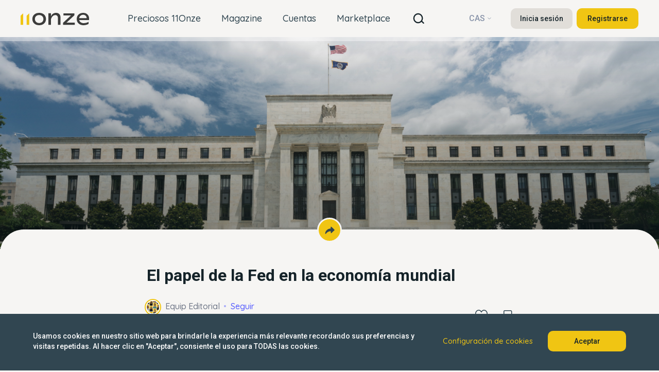

--- FILE ---
content_type: text/html; charset=UTF-8
request_url: https://www.11onze.cat/es/magazine/papel-fed-economia-mundial/
body_size: 18681
content:
<!DOCTYPE html><html lang="es-ES"><head><meta charset="UTF-8" /><meta name="viewport" content="width=device-width, initial-scale=1" /><link rel="preconnect" href="https://fonts.gstatic.com"><meta name='robots' content='index, follow, max-image-preview:large, max-snippet:-1, max-video-preview:-1' />  <script data-cfasync="false" data-pagespeed-no-defer>var gtm4wp_datalayer_name = "dataLayer";
	var dataLayer = dataLayer || [];</script> <link media="all" href="https://www.11onze.cat/wp-content/cache/autoptimize/css/autoptimize_dedc36d8815b735fccb66091d7b738de.css" rel="stylesheet"><title>El papel de la Fed en la economía mundial -11Onze</title><meta name="description" content="Los mercados bursátiles tienen la mirada puesta en la reunión de la Reserva Federal que empieza hoy. ¿Cómo nos afectan las decisiones de la Fed?" /><link rel="canonical" href="https://www.11onze.cat/es/magazine/papel-fed-economia-mundial/" /><meta property="og:locale" content="es_ES" /><meta property="og:type" content="article" /><meta property="og:title" content="El papel de la Fed en la economía mundial -11Onze" /><meta property="og:description" content="Los mercados bursátiles tienen la mirada puesta en la reunión de la Reserva Federal que empieza hoy. ¿Cómo nos afectan las decisiones de la Fed?" /><meta property="og:url" content="https://www.11onze.cat/es/magazine/papel-fed-economia-mundial/" /><meta property="og:site_name" content="11Onze" /><meta property="article:publisher" content="https://www.facebook.com/11OnzeComunitat" /><meta property="article:published_time" content="2024-05-28T15:00:00+00:00" /><meta property="article:modified_time" content="2024-05-28T15:02:48+00:00" /><meta property="og:image" content="https://www.11onze.cat/wp-content/uploads/2024/03/11ONZE_SHARE0_Reseva-Federal-800x450.png" /><meta name="author" content="Equip Editorial" /><meta name="twitter:card" content="summary_large_image" /><meta name="twitter:creator" content="@11OnzeFintech" /><meta name="twitter:site" content="@11OnzeFintech" /><meta name="twitter:label1" content="Escrito por" /><meta name="twitter:data1" content="Equip Editorial" /><meta name="twitter:label2" content="Tiempo de lectura" /><meta name="twitter:data2" content="1 minuto" /> <script type="application/ld+json" class="yoast-schema-graph">{"@context":"https://schema.org","@graph":[{"@type":"Article","@id":"https://www.11onze.cat/es/magazine/papel-fed-economia-mundial/#article","isPartOf":{"@id":"https://www.11onze.cat/es/magazine/papel-fed-economia-mundial/"},"author":{"name":"Equip Editorial","@id":"https://www.11onze.cat/es/#/schema/person/636d99b4c82bb7178687ecd43c3a61bd"},"headline":"El papel de la Fed en la economía mundial","datePublished":"2024-05-28T15:00:00+00:00","dateModified":"2024-05-28T15:02:48+00:00","mainEntityOfPage":{"@id":"https://www.11onze.cat/es/magazine/papel-fed-economia-mundial/"},"wordCount":10,"commentCount":0,"publisher":{"@id":"https://www.11onze.cat/es/#organization"},"image":{"@id":"https://www.11onze.cat/es/magazine/papel-fed-economia-mundial/#primaryimage"},"thumbnailUrl":"https://www.11onze.cat/wp-content/uploads/2024/03/THUMBNAIL_Reseva-Federal.png","keywords":["Economía"],"articleSection":["Sin categorizar"],"inLanguage":"es","potentialAction":[{"@type":"CommentAction","name":"Comment","target":["https://www.11onze.cat/es/magazine/papel-fed-economia-mundial/#respond"]}]},{"@type":"WebPage","@id":"https://www.11onze.cat/es/magazine/papel-fed-economia-mundial/","url":"https://www.11onze.cat/es/magazine/papel-fed-economia-mundial/","name":"El papel de la Fed en la economía mundial -11Onze","isPartOf":{"@id":"https://www.11onze.cat/es/#website"},"primaryImageOfPage":{"@id":"https://www.11onze.cat/es/magazine/papel-fed-economia-mundial/#primaryimage"},"image":{"@id":"https://www.11onze.cat/es/magazine/papel-fed-economia-mundial/#primaryimage"},"thumbnailUrl":"https://www.11onze.cat/wp-content/uploads/2024/03/THUMBNAIL_Reseva-Federal.png","datePublished":"2024-05-28T15:00:00+00:00","dateModified":"2024-05-28T15:02:48+00:00","description":"Los mercados bursátiles tienen la mirada puesta en la reunión de la Reserva Federal que empieza hoy. ¿Cómo nos afectan las decisiones de la Fed?","breadcrumb":{"@id":"https://www.11onze.cat/es/magazine/papel-fed-economia-mundial/#breadcrumb"},"inLanguage":"es","potentialAction":[{"@type":"ReadAction","target":["https://www.11onze.cat/es/magazine/papel-fed-economia-mundial/"]}]},{"@type":"ImageObject","inLanguage":"es","@id":"https://www.11onze.cat/es/magazine/papel-fed-economia-mundial/#primaryimage","url":"https://www.11onze.cat/wp-content/uploads/2024/03/THUMBNAIL_Reseva-Federal.png","contentUrl":"https://www.11onze.cat/wp-content/uploads/2024/03/THUMBNAIL_Reseva-Federal.png","width":1200,"height":800},{"@type":"BreadcrumbList","@id":"https://www.11onze.cat/es/magazine/papel-fed-economia-mundial/#breadcrumb","itemListElement":[{"@type":"ListItem","position":1,"name":"Home","item":"https://www.11onze.cat/es/"},{"@type":"ListItem","position":2,"name":"Noticias","item":"https://www.11onze.cat/es/magazine/"},{"@type":"ListItem","position":3,"name":"El papel de la Fed en la economía mundial"}]},{"@type":"WebSite","@id":"https://www.11onze.cat/es/#website","url":"https://www.11onze.cat/es/","name":"11Onze","description":"Primera comunidad fintech digital en Cataluña","publisher":{"@id":"https://www.11onze.cat/es/#organization"},"potentialAction":[{"@type":"SearchAction","target":{"@type":"EntryPoint","urlTemplate":"https://www.11onze.cat/es/?s={search_term_string}"},"query-input":{"@type":"PropertyValueSpecification","valueRequired":true,"valueName":"search_term_string"}}],"inLanguage":"es"},{"@type":"Organization","@id":"https://www.11onze.cat/es/#organization","name":"11Onze","url":"https://www.11onze.cat/es/","logo":{"@type":"ImageObject","inLanguage":"es","@id":"https://www.11onze.cat/es/#/schema/logo/image/","url":"https://www.11onze.cat/wp-content/uploads/2021/04/512x512-11Onze.jpg","contentUrl":"https://www.11onze.cat/wp-content/uploads/2021/04/512x512-11Onze.jpg","width":512,"height":512,"caption":"11Onze"},"image":{"@id":"https://www.11onze.cat/es/#/schema/logo/image/"},"sameAs":["https://www.facebook.com/11OnzeComunitat","https://x.com/11OnzeFintech","https://www.instagram.com/11onzecat/","https://www.linkedin.com/company/11onzebanc","https://www.youtube.com/channel/UCz63R8Byd_kBKtK2M4Qf_7w"]},{"@type":"Person","@id":"https://www.11onze.cat/es/#/schema/person/636d99b4c82bb7178687ecd43c3a61bd","name":"Equip Editorial","image":{"@type":"ImageObject","inLanguage":"es","@id":"https://www.11onze.cat/es/#/schema/person/image/","url":"https://www.11onze.cat/wp-content/uploads/2022/05/HEADER_AGENTS_DECK-300x300.jpg","contentUrl":"https://www.11onze.cat/wp-content/uploads/2022/05/HEADER_AGENTS_DECK-300x300.jpg","caption":"Equip Editorial"},"url":"https://www.11onze.cat/es/magazine/author/equip-editorial-11onze/"}]}</script> <link rel='dns-prefetch' href='//js-eu1.hs-scripts.com' /><link rel='dns-prefetch' href='//players.brightcove.net' /><link rel='dns-prefetch' href='//www.googletagmanager.com' /><link rel='dns-prefetch' href='//fonts.googleapis.com' /><link rel="alternate" type="application/rss+xml" title="11Onze &raquo; Comentario El papel de la Fed en la economía mundial del feed" href="https://www.11onze.cat/es/magazine/papel-fed-economia-mundial/feed/" /> <script type="text/javascript">window._wpemojiSettings = {"baseUrl":"https:\/\/s.w.org\/images\/core\/emoji\/16.0.1\/72x72\/","ext":".png","svgUrl":"https:\/\/s.w.org\/images\/core\/emoji\/16.0.1\/svg\/","svgExt":".svg","source":{"concatemoji":"https:\/\/www.11onze.cat\/wp-includes\/js\/wp-emoji-release.min.js?ver=6.8.3"}};
/*! This file is auto-generated */
!function(s,n){var o,i,e;function c(e){try{var t={supportTests:e,timestamp:(new Date).valueOf()};sessionStorage.setItem(o,JSON.stringify(t))}catch(e){}}function p(e,t,n){e.clearRect(0,0,e.canvas.width,e.canvas.height),e.fillText(t,0,0);var t=new Uint32Array(e.getImageData(0,0,e.canvas.width,e.canvas.height).data),a=(e.clearRect(0,0,e.canvas.width,e.canvas.height),e.fillText(n,0,0),new Uint32Array(e.getImageData(0,0,e.canvas.width,e.canvas.height).data));return t.every(function(e,t){return e===a[t]})}function u(e,t){e.clearRect(0,0,e.canvas.width,e.canvas.height),e.fillText(t,0,0);for(var n=e.getImageData(16,16,1,1),a=0;a<n.data.length;a++)if(0!==n.data[a])return!1;return!0}function f(e,t,n,a){switch(t){case"flag":return n(e,"\ud83c\udff3\ufe0f\u200d\u26a7\ufe0f","\ud83c\udff3\ufe0f\u200b\u26a7\ufe0f")?!1:!n(e,"\ud83c\udde8\ud83c\uddf6","\ud83c\udde8\u200b\ud83c\uddf6")&&!n(e,"\ud83c\udff4\udb40\udc67\udb40\udc62\udb40\udc65\udb40\udc6e\udb40\udc67\udb40\udc7f","\ud83c\udff4\u200b\udb40\udc67\u200b\udb40\udc62\u200b\udb40\udc65\u200b\udb40\udc6e\u200b\udb40\udc67\u200b\udb40\udc7f");case"emoji":return!a(e,"\ud83e\udedf")}return!1}function g(e,t,n,a){var r="undefined"!=typeof WorkerGlobalScope&&self instanceof WorkerGlobalScope?new OffscreenCanvas(300,150):s.createElement("canvas"),o=r.getContext("2d",{willReadFrequently:!0}),i=(o.textBaseline="top",o.font="600 32px Arial",{});return e.forEach(function(e){i[e]=t(o,e,n,a)}),i}function t(e){var t=s.createElement("script");t.src=e,t.defer=!0,s.head.appendChild(t)}"undefined"!=typeof Promise&&(o="wpEmojiSettingsSupports",i=["flag","emoji"],n.supports={everything:!0,everythingExceptFlag:!0},e=new Promise(function(e){s.addEventListener("DOMContentLoaded",e,{once:!0})}),new Promise(function(t){var n=function(){try{var e=JSON.parse(sessionStorage.getItem(o));if("object"==typeof e&&"number"==typeof e.timestamp&&(new Date).valueOf()<e.timestamp+604800&&"object"==typeof e.supportTests)return e.supportTests}catch(e){}return null}();if(!n){if("undefined"!=typeof Worker&&"undefined"!=typeof OffscreenCanvas&&"undefined"!=typeof URL&&URL.createObjectURL&&"undefined"!=typeof Blob)try{var e="postMessage("+g.toString()+"("+[JSON.stringify(i),f.toString(),p.toString(),u.toString()].join(",")+"));",a=new Blob([e],{type:"text/javascript"}),r=new Worker(URL.createObjectURL(a),{name:"wpTestEmojiSupports"});return void(r.onmessage=function(e){c(n=e.data),r.terminate(),t(n)})}catch(e){}c(n=g(i,f,p,u))}t(n)}).then(function(e){for(var t in e)n.supports[t]=e[t],n.supports.everything=n.supports.everything&&n.supports[t],"flag"!==t&&(n.supports.everythingExceptFlag=n.supports.everythingExceptFlag&&n.supports[t]);n.supports.everythingExceptFlag=n.supports.everythingExceptFlag&&!n.supports.flag,n.DOMReady=!1,n.readyCallback=function(){n.DOMReady=!0}}).then(function(){return e}).then(function(){var e;n.supports.everything||(n.readyCallback(),(e=n.source||{}).concatemoji?t(e.concatemoji):e.wpemoji&&e.twemoji&&(t(e.twemoji),t(e.wpemoji)))}))}((window,document),window._wpemojiSettings);</script> <link rel='stylesheet' id='dashicons-css' href='https://www.11onze.cat/wp-includes/css/dashicons.min.css?ver=6.8.3' type='text/css' media='all' /><link rel='stylesheet' id='fonts-css' href='https://fonts.googleapis.com/css2?family=Miriam+Libre:wght@700&#038;family=Quicksand:wght@500;700&#038;family=Roboto:wght@500;700&#038;display=swap' type='text/css' media='all' /> <script type="text/javascript" id="wpml-cookie-js-extra">var wpml_cookies = {"wp-wpml_current_language":{"value":"es","expires":1,"path":"\/"}};
var wpml_cookies = {"wp-wpml_current_language":{"value":"es","expires":1,"path":"\/"}};</script> <script type="text/javascript" src="https://www.11onze.cat/wp-includes/js/jquery/jquery.min.js?ver=3.7.1" id="jquery-core-js"></script> <script type="text/javascript" id="cookie-law-info-js-extra">var Cli_Data = {"nn_cookie_ids":[],"cookielist":[],"non_necessary_cookies":[],"ccpaEnabled":"","ccpaRegionBased":"","ccpaBarEnabled":"","strictlyEnabled":["necessary","obligatoire"],"ccpaType":"gdpr","js_blocking":"1","custom_integration":"","triggerDomRefresh":"","secure_cookies":""};
var cli_cookiebar_settings = {"animate_speed_hide":"500","animate_speed_show":"500","background":"#FFF","border":"#b1a6a6c2","border_on":"","button_1_button_colour":"#61a229","button_1_button_hover":"#4e8221","button_1_link_colour":"#fff","button_1_as_button":"1","button_1_new_win":"","button_2_button_colour":"#333","button_2_button_hover":"#292929","button_2_link_colour":"#444","button_2_as_button":"","button_2_hidebar":"","button_3_button_colour":"#3566bb","button_3_button_hover":"#2a5296","button_3_link_colour":"#fff","button_3_as_button":"1","button_3_new_win":"","button_4_button_colour":"#000","button_4_button_hover":"#000000","button_4_link_colour":"#333333","button_4_as_button":"","button_7_button_colour":"#61a229","button_7_button_hover":"#4e8221","button_7_link_colour":"#fff","button_7_as_button":"1","button_7_new_win":"","font_family":"inherit","header_fix":"","notify_animate_hide":"1","notify_animate_show":"","notify_div_id":"#cookie-law-info-bar","notify_position_horizontal":"right","notify_position_vertical":"bottom","scroll_close":"","scroll_close_reload":"","accept_close_reload":"","reject_close_reload":"","showagain_tab":"","showagain_background":"#fff","showagain_border":"#000","showagain_div_id":"#cookie-law-info-again","showagain_x_position":"100px","text":"#333333","show_once_yn":"","show_once":"10000","logging_on":"","as_popup":"","popup_overlay":"1","bar_heading_text":"","cookie_bar_as":"banner","popup_showagain_position":"bottom-right","widget_position":"left"};
var log_object = {"ajax_url":"https:\/\/www.11onze.cat\/wp-admin\/admin-ajax.php"};</script> 
 <script type="text/javascript" src="https://www.googletagmanager.com/gtag/js?id=GT-5NXQ7QF" id="google_gtagjs-js" async></script> <script type="text/javascript" id="google_gtagjs-js-after">window.dataLayer = window.dataLayer || [];function gtag(){dataLayer.push(arguments);}
gtag("set","linker",{"domains":["www.11onze.cat"]});
gtag("js", new Date());
gtag("set", "developer_id.dZTNiMT", true);
gtag("config", "GT-5NXQ7QF");</script> <link rel="https://api.w.org/" href="https://www.11onze.cat/es/wp-json/" /><link rel="alternate" title="JSON" type="application/json" href="https://www.11onze.cat/es/wp-json/wp/v2/posts/49258" /><link rel="EditURI" type="application/rsd+xml" title="RSD" href="https://www.11onze.cat/xmlrpc.php?rsd" /><link rel='shortlink' href='https://www.11onze.cat/es/?p=49258' /><link rel="alternate" title="oEmbed (JSON)" type="application/json+oembed" href="https://www.11onze.cat/es/wp-json/oembed/1.0/embed?url=https%3A%2F%2Fwww.11onze.cat%2Fes%2Fmagazine%2Fpapel-fed-economia-mundial%2F" /><link rel="alternate" title="oEmbed (XML)" type="text/xml+oembed" href="https://www.11onze.cat/es/wp-json/oembed/1.0/embed?url=https%3A%2F%2Fwww.11onze.cat%2Fes%2Fmagazine%2Fpapel-fed-economia-mundial%2F&#038;format=xml" /><meta name="generator" content="WPML ver:4.8.4 stt:8,1,2;" /><meta name="generator" content="Site Kit by Google 1.165.0" />  <script class="hsq-set-content-id" data-content-id="blog-post">var _hsq = _hsq || [];
				_hsq.push(["setContentType", "blog-post"]);</script>    <script data-cfasync="false" data-pagespeed-no-defer type="text/javascript">var dataLayer_content = {"pagePostType":"post","pagePostType2":"single-post","pageCategory":["sin-categorizar"],"pageAttributes":["economia-es"],"pagePostAuthor":"Equip Editorial"};
	dataLayer.push( dataLayer_content );</script> <script data-cfasync="false" data-pagespeed-no-defer type="text/javascript">(function(w,d,s,l,i){w[l]=w[l]||[];w[l].push({'gtm.start':
new Date().getTime(),event:'gtm.js'});var f=d.getElementsByTagName(s)[0],
j=d.createElement(s),dl=l!='dataLayer'?'&l='+l:'';j.async=true;j.src=
'//www.googletagmanager.com/gtm.js?id='+i+dl;f.parentNode.insertBefore(j,f);
})(window,document,'script','dataLayer','GTM-KWQHHLL');</script> 
 <script type="text/javascript">( function( w, d, s, l, i ) {
				w[l] = w[l] || [];
				w[l].push( {'gtm.start': new Date().getTime(), event: 'gtm.js'} );
				var f = d.getElementsByTagName( s )[0],
					j = d.createElement( s ), dl = l != 'dataLayer' ? '&l=' + l : '';
				j.async = true;
				j.src = 'https://www.googletagmanager.com/gtm.js?id=' + i + dl;
				f.parentNode.insertBefore( j, f );
			} )( window, document, 'script', 'dataLayer', 'GTM-PCTZ9JQ' );</script> <link rel="icon" href="https://www.11onze.cat/wp-content/uploads/2021/05/cropped-512x512-11Onze-32x32.jpg" sizes="32x32" /><link rel="icon" href="https://www.11onze.cat/wp-content/uploads/2021/05/cropped-512x512-11Onze-192x192.jpg" sizes="192x192" /><link rel="apple-touch-icon" href="https://www.11onze.cat/wp-content/uploads/2021/05/cropped-512x512-11Onze-180x180.jpg" /><meta name="msapplication-TileImage" content="https://www.11onze.cat/wp-content/uploads/2021/05/cropped-512x512-11Onze-270x270.jpg" /></head><body class="wp-singular post-template-default single single-post postid-49258 single-format-standard wp-theme-wondr"><div class="modal unfollow-modal fade" id="unfollowModal" tabindex="-1" aria-hidden="true"><div class="modal-dialog modal-sm modal-dialog-centered"><div class="modal-content"><div class="modal-header"> <button type="button" class="close" data-dismiss="modal" aria-label="Close"></button></div><div class="modal-body"><div class="author-avatar"> <img src="" alt="" class="avatar-ambassador"></div> <span class="author-name"></span><h3>Quieres dejar de seguir?</h3> <button type="button" class="btn btn-primary btn-unfollow">Dejar de seguir</button> <button type="button" class="btn btn-primary btn-cancel" data-dismiss="modal">Cancelar</button></div></div></div></div><div class="modal mute-notifications-modal fade" id="muteNotificationsModal" tabindex="-1" aria-hidden="true"><div class="modal-dialog modal-sm modal-dialog-centered"><div class="modal-content"><div class="modal-header"> <button type="button" class="close" data-dismiss="modal" aria-label="Close"></button></div><div class="modal-body"><div class="mute-icon"> <img src="https://www.11onze.cat/wp-content/themes/wondr/img/icons/bell-crossed-fantasma.svg" alt="Mute notifications"></div><h3>¿Quieres silenciar las notificaciones?</h3> <button type="button" class="btn btn-primary btn-mute">Si</button> <button type="button" class="btn btn-primary btn-cancel" data-dismiss="modal">Cancel</button></div></div></div></div><header class="header"><div class="header__logo"> <a href="https://www.11onze.cat/es/"> <svg width="133" height="24" viewBox="0 0 133 24" fill="none" xmlns="http://www.w3.org/2000/svg"> <path d="M22.8467 11.9774C22.8467 4.79096 28.1103 0 36.0678 0C44.0252 0 49.2889 4.79096 49.2889 11.9774C49.2889 19.1638 43.9576 24 36.0678 24C28.1779 24 22.8467 19.209 22.8467 11.9774ZM44.2619 11.9774C44.2619 7.34463 40.8806 4.25989 36.0002 4.25989C31.1197 4.25989 27.7835 7.34463 27.7835 11.9774C27.7835 16.6102 31.1648 19.7288 36.0452 19.7288C40.9257 19.7288 44.307 16.6441 44.307 11.9774" fill="#3C3C3B" class="letter"></path> <path d="M54.0341 0.858757H59.0948V6.77966C60.2219 2.72316 64.2458 0 69.0135 0C74.0742 0 77.4781 3.11864 77.4781 8.84746V23.2316H72.4174V8.89266C72.3942 8.26235 72.2466 7.6429 71.983 7.0702C71.7194 6.49749 71.3451 5.98289 70.8818 5.55622C70.4184 5.12954 69.8752 4.79926 69.2837 4.5845C68.6921 4.36974 68.0639 4.27477 67.4355 4.30508C63.6709 4.30508 60.3459 7.38983 59.0948 12.0565V23.2316H54.0341V0.858757Z" fill="#3C3C3B" class="letter"></path> <path d="M97.8451 5.03955H83.1926L83.1475 0.892654H104.608V4.63277L89.0987 19.0847H105.217V23.2203H82.3811V19.4915H82.336L97.8451 5.03955Z" fill="#3C3C3B" class="letter"></path> <path d="M121.661 0C128.108 0 132.639 4.1017 133 10.1695V13.9887H113.839C114.729 17.6045 118.133 20 122.383 20C126.113 20 130.002 18.8701 132.098 17.2768V21.4689C129.093 23.0458 125.772 23.9225 122.383 24.0339C114.403 24.0339 109.06 19.2429 109.06 12.0113C109.06 4.77966 114.087 0 121.661 0ZM128.345 10.2712C128.351 9.38334 128.176 8.50368 127.83 7.68631C127.484 6.86893 126.975 6.13114 126.334 5.51832C125.693 4.9055 124.934 4.43061 124.103 4.12286C123.273 3.81511 122.388 3.68101 121.503 3.72881C119.634 3.66173 117.807 4.2945 116.378 5.50389C114.948 6.71328 114.019 8.4127 113.771 10.2712H128.345Z" fill="#3C3C3B" class="letter"></path> <path d="M11.8009 5.60453V11.2881V15.4237V23.2203H16.8617V15.4237V12.0565V11.2881V6.74577V0.881363L11.8009 5.60453Z" fill="#F0C513"></path> <path d="M0 5.54803V10.7006V11.2881V15.435V23.2203H5.06076V15.435V12.0565V11.2881V6.74577V5.98871V0.858765H5.02695L0 5.54803Z" fill="#F0C513"></path> </svg> </a></div><div class="header__nav"><ul class="header__nav__menu"><li class="header__nav__menu__item "> <a href="https://www.11onze.cat/es/preciosos-11onze/" class="header__nav__menu__item__link">Preciosos 11Onze</a></li><li class="header__nav__menu__item "> <a href="https://www.11onze.cat/es/magazine/" class="header__nav__menu__item__link">Magazine</a></li><li class="header__nav__menu__item has-children"> <a href="#" class="header__nav__menu__item__link">Cuentas</a><ul class="header__nav__submenu"><li class="header__nav__submenu__item"><p class="header__nav__submenu__item__cat">El Canut</p></li><li class="header__nav__submenu__item"> <a href="https://www.11onze.cat/es/cuenta-particulares/" class="header__nav__submenu__item__link">Cuenta Particulares</a></li><li class="header__nav__submenu__item"> <a href="https://www.11onze.cat/es/precios/" class="header__nav__submenu__item__link">Precios</a></li><li class="header__nav__submenu__item"> <a href="https://www.11onze.cat/es/paynetics-terminos-condiciones-archivados/" class="header__nav__submenu__item__link">Términos y Condiciones</a></li></ul></li><li class="header__nav__menu__item has-children"> <a href="#" class="header__nav__menu__item__link">Marketplace</a><ul class="header__nav__submenu"><li class="header__nav__submenu__item"><p class="header__nav__submenu__item__cat">Productos</p></li><li class="header__nav__submenu__item"> <a href="https://www.11onze.cat/es/11onze-segurs/" class="header__nav__submenu__item__link">11Onze Segurs</a></li><li class="header__nav__submenu__item"><p class="header__nav__submenu__item__cat">Imprescindibles</p></li><li class="header__nav__submenu__item"> <a href="https://www.11onze.cat/es/agua-imprescindibles/" class="header__nav__submenu__item__link">El agua</a></li><li class="header__nav__submenu__item"><p class="header__nav__submenu__item__cat">11Onze Recomienda</p></li><li class="header__nav__submenu__item"> <a href="https://www.11onze.cat/es/criptomonedas-11onze-recomienda-bitvavo/" class="header__nav__submenu__item__link">Criptomonedas</a></li><li class="header__nav__submenu__item"> <a href="https://www.11onze.cat/es/financia-litigios/" class="header__nav__submenu__item__link">Financia Litigios</a></li><li class="header__nav__submenu__item"> <a href="https://www.11onze.cat/es/retorno-mensual/" class="header__nav__submenu__item__link">Retorno mensual</a></li><li class="header__nav__submenu__item"><p class="header__nav__submenu__item__cat">Servicios</p></li><li class="header__nav__submenu__item"> <a href="https://serveis.11onze.cat/es/11onzecasa" class="header__nav__submenu__item__link">11Onze en Casa</a></li><li class="header__nav__submenu__item"> <a href="https://www.11onze.cat/es/11onze-se-remanga/" class="header__nav__submenu__item__link">11Onze se Remanga</a></li></ul></li></ul></div> <button type="button" class="header__search"></button><div class="search"><form class="search-form" method="get" action="https://www.11onze.cat/es/"> <input type="text" id="search" name="s" class="form-control" placeholder="¿Cómo podemos ayudarte?"> <input type="hidden" name="lang" value="es"> <button type="button" class="search-clear"></button> <span class="header__search"></span></form><div class="search-results"></div> <button type="button" class="search-close"> <svg width="19" height="19" viewBox="0 0 19 19" fill="none" xmlns="http://www.w3.org/2000/svg"> <line x1="2.12132" y1="2" x2="17" y2="16.8787" stroke="#152329" stroke-width="3" stroke-linecap="round"></line> <line x1="1.5" y1="-1.5" x2="22.5416" y2="-1.5" transform="matrix(-0.707107 0.707107 0.707107 0.707107 19 2)" stroke="#152329" stroke-width="3" stroke-linecap="round"></line> </svg> </button></div><div class="desktop"><div class="language-switcher desktop"> <button type="button" class="language-switcher__current"> <span class="text">Cas</span> </button><ul class="language-switcher__options"><li class="language-switcher__options__item"> <a href="https://www.11onze.cat/magazine/paper-fed-economia-mundial/" class="language-switcher__options__item__link">Cat</a></li><li class="language-switcher__options__item"> <a href="https://www.11onze.cat/es/magazine/papel-fed-economia-mundial/" class="language-switcher__options__item__link">Cas</a></li><li class="language-switcher__options__item"> <a href="https://www.11onze.cat/en/magazine/federal-reserve-role-global-economy/" class="language-switcher__options__item__link">Eng</a></li></ul></div></div><div class="header__tools"><div class="header__signin"> <a href="https://www.11onze.cat/es//login/" class="link-login">Inicia sesión</a> <a href="https://www.11onze.cat/es//register/" class="link-register">Registrarse</a></div> <button type="button" id="nav-mobile" class=" "><span></span></button></div><div id="mobile-menu-background"></div><div class="menu-mobile"><nav class="menu-mobile__nav"><ul class="menu-mobile__nav__content"><li class="menu-mobile__nav__content__item "> <a href="https://www.11onze.cat/es/preciosos-11onze/" class="menu-mobile__nav__content__item__link">Preciosos 11Onze</a></li><li class="menu-mobile__nav__content__item "> <a href="https://www.11onze.cat/es/magazine/" class="menu-mobile__nav__content__item__link">Magazine</a></li><li class="menu-mobile__nav__content__item has-children"> <span class="submenu-toggle"></span> <a href="#" class="menu-mobile__nav__content__item__link">Cuentas</a><ul class="menu-mobile__nav__submenu"><li class="menu-mobile__nav__submenu__item"><p class="menu-mobile__nav__submenu__cat">El Canut</p></li><li class="menu-mobile__nav__submenu__item"> <a href="https://www.11onze.cat/es/cuenta-particulares/" class="menu-mobile__nav__submenu__link">Cuenta Particulares</a></li><li class="menu-mobile__nav__submenu__item"> <a href="https://www.11onze.cat/es/precios/" class="menu-mobile__nav__submenu__link">Precios</a></li><li class="menu-mobile__nav__submenu__item"> <a href="https://www.11onze.cat/es/paynetics-terminos-condiciones-archivados/" class="menu-mobile__nav__submenu__link">Términos y Condiciones</a></li></ul></li><li class="menu-mobile__nav__content__item has-children"> <span class="submenu-toggle"></span> <a href="#" class="menu-mobile__nav__content__item__link">Marketplace</a><ul class="menu-mobile__nav__submenu"><li class="menu-mobile__nav__submenu__item"><p class="menu-mobile__nav__submenu__cat">Productos</p></li><li class="menu-mobile__nav__submenu__item"> <a href="https://www.11onze.cat/es/11onze-segurs/" class="menu-mobile__nav__submenu__link">11Onze Segurs</a></li><li class="menu-mobile__nav__submenu__item"><p class="menu-mobile__nav__submenu__cat">Imprescindibles</p></li><li class="menu-mobile__nav__submenu__item"> <a href="https://www.11onze.cat/es/agua-imprescindibles/" class="menu-mobile__nav__submenu__link">El agua</a></li><li class="menu-mobile__nav__submenu__item"><p class="menu-mobile__nav__submenu__cat">11Onze Recomienda</p></li><li class="menu-mobile__nav__submenu__item"> <a href="https://www.11onze.cat/es/criptomonedas-11onze-recomienda-bitvavo/" class="menu-mobile__nav__submenu__link">Criptomonedas</a></li><li class="menu-mobile__nav__submenu__item"> <a href="https://www.11onze.cat/es/financia-litigios/" class="menu-mobile__nav__submenu__link">Financia Litigios</a></li><li class="menu-mobile__nav__submenu__item"> <a href="https://www.11onze.cat/es/retorno-mensual/" class="menu-mobile__nav__submenu__link">Retorno mensual</a></li><li class="menu-mobile__nav__submenu__item"><p class="menu-mobile__nav__submenu__cat">Servicios</p></li><li class="menu-mobile__nav__submenu__item"> <a href="https://serveis.11onze.cat/es/11onzecasa" class="menu-mobile__nav__submenu__link">11Onze en Casa</a></li><li class="menu-mobile__nav__submenu__item"> <a href="https://www.11onze.cat/es/11onze-se-remanga/" class="menu-mobile__nav__submenu__link">11Onze se Remanga</a></li></ul></li></ul></nav><div class="menu-mobile__profile"><div class="header__signin"> <a href="https://www.11onze.cat/es//login/" class="link-login">Inicia sesión</a> <a href="https://www.11onze.cat/es//register/" class="link-register">Registrarse</a></div></div><div class="menu-mobile__links"> <a href="https://www.11onze.cat/es/contacto/" class="menu-mobile__links__item "><span>Contacto</span></a> <a href="https://www.11onze.cat/es/magazine/?t=prensa" class="menu-mobile__links__item "><span>Prensa</span></a></div><div class="language-switcher"> <button type="button" class="language-switcher__current"> <span class="icon"></span> <span class="text">Castellano</span> </button><ul class="language-switcher__options"><li class="language-switcher__options__item"> <a href="https://www.11onze.cat/magazine/paper-fed-economia-mundial/" class="language-switcher__options__item__link">Català</a></li><li class="language-switcher__options__item"> <a href="https://www.11onze.cat/es/magazine/papel-fed-economia-mundial/" class="language-switcher__options__item__link">Castellano</a></li><li class="language-switcher__options__item"> <a href="https://www.11onze.cat/en/magazine/federal-reserve-role-global-economy/" class="language-switcher__options__item__link">English</a></li></ul></div></div></header><div id="main"><div id="page"><div class="post page-wrapper"><div class="post__progress"> <span class="post__progress__bar"></span></div><div class="post__hero"> <img src="https://www.11onze.cat/wp-content/uploads/2024/03/HERO_IMAGE_Reseva-Federal.png" alt="" class="post__hero__img img-desktop"> <img src="https://www.11onze.cat/wp-content/uploads/2024/03/HERO_IMAGE_Reseva-Federal.png" alt="" class="post__hero__img img-mobile"><div class="post-share share-interaction  "
 data-post-id="49258" data-url="https://www.11onze.cat/es/magazine/papel-fed-economia-mundial/" data-title="El papel de la Fed en la economía mundial" data-text=""
> <button type="button" class="post-share__button"></button><ul class="post-share__list"><li> <a class="icon icon-linkedin" target="_blank" href="https://www.linkedin.com/sharing/share-offsite/?url=https://www.11onze.cat/es/magazine/papel-fed-economia-mundial/"></a></li><li> <a class="icon icon-telegram" target="_blank" href="https://t.me/share/url?url=https://www.11onze.cat/es/magazine/papel-fed-economia-mundial/&text=El papel de la Fed en la economía mundial"></a></li><li> <a class="icon icon-twitter" target="_blank" href="https://twitter.com/intent/tweet?url=https://www.11onze.cat/es/magazine/papel-fed-economia-mundial/&amp;text=El papel de la Fed en la economía mundial&amp;via=11onzebanc"></a></li><li> <a class="icon icon-email" target="_blank" href="/cdn-cgi/l/email-protection#[base64]"></a></li><li> <a class="icon icon-facebook" target="_blank" href="https://www.facebook.com/sharer.php?u=https://www.11onze.cat/es/magazine/papel-fed-economia-mundial/"></a></li></ul></div></div><div class="post__head"><div class="container"><div class="row"><div class="col col-lg-8 offset-lg-2"><h1>El papel de la Fed en la economía mundial</h1><div class="post__info"><div class="post__info__content"><div class="post__info__content__author"> <a href="/es/autor/71-equip-editorial"> <span class="post__info__content__img"> <img src="https://www.11onze.cat/wp-content/uploads/2022/05/HEADER_AGENTS_DECK-300x300.jpg" alt="Equip Editorial" class="avatar-ambassador"> </span> Equip Editorial </a> <button
 type="button"
 class="follow-interaction btn-follow inline "
 data-user-id="71"
 data-alt-label=" Siguiendo "
 data-avatar="https://www.11onze.cat/wp-content/uploads/2022/05/HEADER_AGENTS_DECK-300x300.jpg"
 data-name="Equip Editorial"
 data-author-page=""
> Seguir </button> </a></div><div class="post__info__content__meta"> <span>28 May, 2024</span><span>5min lectura</span></div></div> <button type="button" class="like like-interaction " data-post-id="49258" data-toggle="tooltip" data-placement="top" title="Me gusta"> <svg width="24" height="22" version="1"> <path class="main" style="transform: scale(1)" d="M12.2024 21.0775C12.1265 21.1089 12.059 21.1361 12.0006 21.1593C11.9421 21.1361 11.8746 21.1089 11.7986 21.0775C11.493 20.9512 11.0519 20.7586 10.5199 20.4961C9.45397 19.9703 8.03256 19.1694 6.60529 18.0693C3.73997 15.8607 0.943731 12.5236 0.791726 7.84926L0.791048 7.82841L0.789264 7.80762C0.784531 7.75247 0.784531 7.69697 0.789264 7.64182L0.792141 7.60829V7.57464V7.45104H0.792211L0.792071 7.44057C0.76935 5.73644 1.3872 4.09328 2.51002 2.85403C3.62487 1.62358 5.1507 0.886411 6.76999 0.786345C7.66644 0.813363 8.54552 1.05688 9.33655 1.49882C10.137 1.94605 10.8253 2.58422 11.343 3.36259L11.9968 4.34553L12.6512 3.36299C13.1699 2.5842 13.8592 1.94591 14.6608 1.49891C15.4531 1.05713 16.3333 0.81418 17.2308 0.788089C18.8499 0.888448 20.3754 1.62555 21.4902 2.85569C22.613 4.09455 23.2312 5.73713 23.2092 7.44093L23.2091 7.44093V7.45104V7.57464V7.60154L23.211 7.62838C23.2154 7.69253 23.2154 7.75692 23.211 7.82106L23.21 7.83495L23.2096 7.84886C23.0552 12.5235 20.2587 15.8608 17.394 18.0694C15.967 19.1695 14.5461 19.9704 13.4806 20.4962C12.9487 20.7586 12.5079 20.9513 12.2024 21.0775Z" stroke="#314651" stroke-width="1.57143" fill="none"></path> <path class="second" style="transform: scale(0)" d="M12.2024 21.0775C12.1265 21.1089 12.059 21.1361 12.0006 21.1593C11.9421 21.1361 11.8746 21.1089 11.7986 21.0775C11.493 20.9512 11.0519 20.7586 10.5199 20.4961C9.45397 19.9703 8.03256 19.1694 6.60529 18.0693C3.73997 15.8607 0.943731 12.5236 0.791726 7.84926L0.791048 7.82841L0.789264 7.80762C0.784531 7.75247 0.784531 7.69697 0.789264 7.64182L0.792141 7.60829V7.57464V7.45104H0.792211L0.792071 7.44057C0.76935 5.73644 1.3872 4.09328 2.51002 2.85403C3.62487 1.62358 5.1507 0.886411 6.76999 0.786345C7.66644 0.813363 8.54552 1.05688 9.33655 1.49882C10.137 1.94605 10.8253 2.58422 11.343 3.36259L11.9968 4.34553L12.6512 3.36299C13.1699 2.5842 13.8592 1.94591 14.6608 1.49891C15.4531 1.05713 16.3333 0.81418 17.2308 0.788089C18.8499 0.888448 20.3754 1.62555 21.4902 2.85569C22.613 4.09455 23.2312 5.73713 23.2092 7.44093L23.2091 7.44093V7.45104V7.57464V7.60154L23.211 7.62838C23.2154 7.69253 23.2154 7.75692 23.211 7.82106L23.21 7.83495L23.2096 7.84886C23.0552 12.5235 20.2587 15.8608 17.394 18.0694C15.967 19.1695 14.5461 19.9704 13.4806 20.4962C12.9487 20.7586 12.5079 20.9513 12.2024 21.0775Z"></path> <path class="line line1" d="M9.7,15.5C3.2,13.7-6.4,8.4-7.1,6.1c-2.7-7.9,0-19,0-19"></path> <path class="line line2" d="M13.7,7.9C12,3.2,9.9-3.4,8.8-10.1c-1.8-12-0.8-19-0.8-19"></path> <path class="line line3" d="M22.9,9c3.5-2.7,7.4-6.5,9.3-10.2c3.8-7.6,2.9-11.2,2-23.2"></path> <path class="line line4" d="M21.1,17.1c3.3,2.3,8.2,5.2,12,5.6c7,1.1,8.8-8,9.4-13.4C43.1,4,41.3-5.3,41.3-5.3"></path> <path class="line line5" d="M16.7,21c0.9,5.5,3.5,12.9,9.4,16.9c10.5,7,17.8-8.5,17.8-8.5"></path> <path class="line line6" d="M14.7,21c-1.4,7-3.8,17-7,20.3c-5.2,5.3-10-16.9-10-16.9"></path> <path class="line line7" d="M12.8,17.8C9.1,21.6,2.3,27.4-3.6,29C-14,31.9-16.2,6.4-16.2,6.4"></path> </svg> <noscript><img class="heart heart1" src="https://www.11onze.cat/wp-content/themes/wondr/img/icons/heart-red.svg" width="10" alt=""></noscript><img class="lazyload heart heart1" src='data:image/svg+xml,%3Csvg%20xmlns=%22http://www.w3.org/2000/svg%22%20viewBox=%220%200%2010%206.66666666667%22%3E%3C/svg%3E' data-src="https://www.11onze.cat/wp-content/themes/wondr/img/icons/heart-red.svg" width="10" alt=""> <noscript><img class="heart heart2" src="https://www.11onze.cat/wp-content/themes/wondr/img/icons/heart-red.svg" width="10" alt=""></noscript><img class="lazyload heart heart2" src='data:image/svg+xml,%3Csvg%20xmlns=%22http://www.w3.org/2000/svg%22%20viewBox=%220%200%2010%206.66666666667%22%3E%3C/svg%3E' data-src="https://www.11onze.cat/wp-content/themes/wondr/img/icons/heart-red.svg" width="10" alt=""> <noscript><img class="heart heart3" src="https://www.11onze.cat/wp-content/themes/wondr/img/icons/heart-red.svg" width="10" alt=""></noscript><img class="lazyload heart heart3" src='data:image/svg+xml,%3Csvg%20xmlns=%22http://www.w3.org/2000/svg%22%20viewBox=%220%200%2010%206.66666666667%22%3E%3C/svg%3E' data-src="https://www.11onze.cat/wp-content/themes/wondr/img/icons/heart-red.svg" width="10" alt=""> <noscript><img class="heart heart4" src="https://www.11onze.cat/wp-content/themes/wondr/img/icons/heart-red.svg" width="10" alt=""></noscript><img class="lazyload heart heart4" src='data:image/svg+xml,%3Csvg%20xmlns=%22http://www.w3.org/2000/svg%22%20viewBox=%220%200%2010%206.66666666667%22%3E%3C/svg%3E' data-src="https://www.11onze.cat/wp-content/themes/wondr/img/icons/heart-red.svg" width="10" alt=""> <noscript><img class="heart heart5" src="https://www.11onze.cat/wp-content/themes/wondr/img/icons/heart-red.svg" width="10" alt=""></noscript><img class="lazyload heart heart5" src='data:image/svg+xml,%3Csvg%20xmlns=%22http://www.w3.org/2000/svg%22%20viewBox=%220%200%2010%206.66666666667%22%3E%3C/svg%3E' data-src="https://www.11onze.cat/wp-content/themes/wondr/img/icons/heart-red.svg" width="10" alt=""> <noscript><img class="heart heart6" src="https://www.11onze.cat/wp-content/themes/wondr/img/icons/heart-red.svg" width="10" alt=""></noscript><img class="lazyload heart heart6" src='data:image/svg+xml,%3Csvg%20xmlns=%22http://www.w3.org/2000/svg%22%20viewBox=%220%200%2010%206.66666666667%22%3E%3C/svg%3E' data-src="https://www.11onze.cat/wp-content/themes/wondr/img/icons/heart-red.svg" width="10" alt=""> <noscript><img class="heart heart7" src="https://www.11onze.cat/wp-content/themes/wondr/img/icons/heart-red.svg" width="10" alt=""></noscript><img class="lazyload heart heart7" src='data:image/svg+xml,%3Csvg%20xmlns=%22http://www.w3.org/2000/svg%22%20viewBox=%220%200%2010%206.66666666667%22%3E%3C/svg%3E' data-src="https://www.11onze.cat/wp-content/themes/wondr/img/icons/heart-red.svg" width="10" alt=""> </button> <button type="button" class="bookmark-interaction bookmark " data-post-id="49258" data-toggle="tooltip" data-placement="top" title="Guardar"> <svg width="18" height="21" viewBox="0 0 18 21" fill="none" xmlns="http://www.w3.org/2000/svg"> <path d="M1.63579 18.9296L1.63829 18.8991V18.8685L1.63829 2.625L1.63829 2.62455C1.63814 2.3834 1.68773 2.1437 1.78519 1.91882C1.8827 1.69385 2.0267 1.48708 2.21074 1.3113C2.39485 1.13546 2.61534 0.994217 2.86044 0.89727C3.10558 0.800304 3.36946 0.75 3.63671 0.75L14.6273 0.750001L14.6277 0.75C14.895 0.749854 15.1591 0.800051 15.4043 0.896953C15.6496 0.993837 15.8702 1.13506 16.0544 1.31092C16.2386 1.48672 16.3827 1.69353 16.4803 1.91857L17.1684 1.62022L16.4803 1.91858C16.5778 2.14353 16.6274 2.38332 16.6273 2.62455V2.625V18.8685V18.8981L16.6296 18.9276C16.6474 19.1527 16.5981 19.3797 16.4845 19.5832C16.3706 19.787 16.1955 19.9608 15.9751 20.0801L16.3322 20.7397L15.9751 20.0801C15.7545 20.1996 15.5001 20.2579 15.2421 20.2458C14.9842 20.2337 14.738 20.1519 14.5322 20.0133L14.5086 19.9974L14.4838 19.9833L9.50237 17.1543L9.13218 16.9441L8.76189 17.1542L3.77575 19.9832L3.75053 19.9975L3.72649 20.0137C3.52124 20.1521 3.27557 20.2339 3.01814 20.246C2.76068 20.2581 2.50676 20.1998 2.2867 20.0804C2.06689 19.9612 1.89235 19.7875 1.77913 19.5839C1.66613 19.3808 1.61745 19.1541 1.63579 18.9296Z" stroke="#314651" stroke-width="1.5"></path> </svg> </button></div><div class="post__description"><p></p></div></div></div></div></div><div class="post__content"><div class="component text"><div class="container"><div class="row"><div class="col  col-lg-8  offset-lg-2"><h3><b>La Reserva Federal (Fed), como banco central de los Estados Unidos, es responsable de estabilizar la economía norteamericana, gestionando la política monetaria y supervisando todas las actividades económicas del país. Sus decisiones no solo afectan a los Estados Unidos, sino que tienen un impacto en la economía global.</b></h3><p>&nbsp;</p><p><span style="font-weight: 400;">Los mercados bursátiles tienen la mirada puesta en la reunión de la Reserva Federal que tendrá lugar entre hoy y mañana. El panel que decide la fijación de los tipos de interés anunciará su decisión el 20 de marzo. Muchos inversores </span><b>no esperan sorpresas en cuanto a la decisión y valoran con una probabilidad del 99% que deje sin cambios los tipos</b><span style="font-weight: 400;">, en la franja comprendida entre el 5,25% y el 5,5%.</span></p><p><span style="font-weight: 400;">El jueves 7, Jerome Powell, presidente de la Reserva Federal, indicó que </span><b>los recortes de los tipos de interés podrían estar no muy lejos si hay una “cooperación” de la inflación</b><span style="font-weight: 400;">, pero no se quiso mojar concretando un calendario de cuando prevé que se produzcan, las cuales se podrían atrasar hasta el verano.</span></p><p><span style="font-weight: 400;">Aguantando los tipos más altos durante algo más de tiempos se podría </span><b>mantener la presión sobre la economía, protegiéndola contra el riesgo que la inflación vuelva a repuntar.</b><span style="font-weight: 400;"> Los últimos datos sobre inflación indican que el ritmo de la subida de los precios se continúa moderando, aunque el IPC sacudió los mercados cuando en enero fue más alto del que se preveía.</span></p><p><span style="font-weight: 400;">Por otro lado, los Estados Unidos están en año electoral y </span><b>los demócratas quieren una bajada de tipos para animar todavía más la economía, mientras que Donald Trump lo ve como una injerencia </b><span style="font-weight: 400;">de la Casa Blanca y amenaza en cambiar al presidente de la Fed cuando recupere la presidencia si “ayuda” su rival.</span></p><p><span style="font-weight: 400;">En cualquier caso, la atención de los inversores sigue estando centrada en sí el banco central proporcionará orientación sobre el calendario previsto de la cual supondría</span><b> el primer recorte de tipo desde marzo de 2020</b><span style="font-weight: 400;">, cuando la economía estaba en caída libre a causa de la pandemia, lo cual llevó a la Fed a recortar drásticamente los costes de endeudamiento.</span></p><p>&nbsp;</p><p><iframe title="¿Qué le da el valor a un billete de dólar? - Doug Levinson" width="500" height="281" src="https://www.youtube.com/embed/Ey3esnoXup8?feature=oembed" frameborder="0" allow="accelerometer; autoplay; clipboard-write; encrypted-media; gyroscope; picture-in-picture; web-share" referrerpolicy="strict-origin-when-cross-origin" allowfullscreen></iframe></p></div></div></div></div><div class="component text"><div class="container"><div class="row"><div class="col  col-lg-8  offset-lg-2"><h3><b>El BCE pendiente de la Fed</b></h3><p><span style="font-weight: 400;">La inflación experimentada en los últimos años ha sido </span><b>un problema generalizado que ha afectado a las principales economías del mundo</b><span style="font-weight: 400;">, tanto en los EE. UU. como Europa y los bancos centrales subieron los tipos de interés precisamente para controlar este incremento de precios.</span></p><p><span style="font-weight: 400;">Dicho esto, otras entidades, como </span><b>el Banco Central Europeo, están pendientes de la decisión de la Fed antes de mover ficha</b><span style="font-weight: 400;">. El BCE admitió que cometió el error de tardar demasiado en subir los tipos de interés cuando se disparó la inflación el 2022, mientras que la Reserva Federal reaccionó mucho antes. Por lo tanto, la presidenta del Banco Central Europeo, Christine Lagarde, tiene toda la atención puesta sobre la Reserva Federal para evitar cometer el mismo error.</span></p><h3></h3><h3><b>Consecuencias globales</b></h3><p><span style="font-weight: 400;">Las decisiones de la FED tienen un impacto directo en los </span><b>mercados financieros globales, afectando al comercio internacional, los flujos de capital, las economías emergentes</b><span style="font-weight: 400;"> y modelando el panorama económico mundial. Esto se produce principalmente gracias al predominio del dólar como moneda de reserva más importante hoy, a causa del legado del sistema monetario de Bretton Woods.</span></p><p><span style="font-weight: 400;">Este predominio del dólar en el comercio mundial significa que su fortaleza o debilidad puede tener </span><b>un impacto significativo en los precios de las materias primas en todo el mundo</b><span style="font-weight: 400;">. Esto tiene un efecto directo en las cadenas globales de valor, a través de las cuales empresas de diferentes países se coordinan para la producción y distribución de bienes en todo el mundo.</span></p><p><span style="font-weight: 400;">Un dólar fuerte puede perjudicar a países emergentes que están en una situación financiera delicada, puesto que </span><b>la devaluación de su moneda frente al dólar encarece las importaciones y eleva la deuda externa.</b><span style="font-weight: 400;"> Además, estos países necesitan una mayor cantidad de moneda local para conseguir dólares con los cuales pagar la deuda o comprar energía, alimentos y materias primas del exterior</span></p><p><span style="font-weight: 400;">Aun así, </span><b>cuando el dólar está débil, los precios del petróleo tienden a subir</b><span style="font-weight: 400;">, puesto que se necesitan más dólares para comprar un barril. Este hecho puede tener consecuencias para otras industrias, como el transporte y la manufactura, que dependen en gran parte de los hidrocarburos.</span></p><p><span style="font-weight: 400;">Del mismo modo, un dólar más débil </span><b>puede significar una disminución de la competitividad otras economías que usan sus divisas</b><span style="font-weight: 400;">, como es el caso de la Unión Europea, especialmente de la eurozona y, por lo tanto, una reducción de sus exportaciones.</span></p><p><b>Si quieres descubrir la mejor opción para proteger tus ahorros, entra en </b><a href="https://serveis.11onze.cat/es/preciosos-11onze"><b>Preciosos 11Onze</b></a><b>. Te ayudaremos a comprar al mejor precio el valor refugio por excelencia: el oro físico.</b></p></div></div></div></div><div class="component cards"><div class="container"><div class="row"><div class="col col-xl-8 offset-xl-2"><h1>Si te ha gustado este artículo, te recomendamos:</h1><div class="cards__wrapper"><div class="card"> <a href="https://www.11onze.cat/es/magazine/la-fed-preparandose-dolar-digital/" class="card-link" target="_self"></a><div class="card-img"> <noscript><img src="https://www.11onze.cat/wp-content/uploads/2023/05/THUMBNAIL_DIGITAL_DOLLAR-800x534.jpg" class="card-img-top" alt=""></noscript><img src='data:image/svg+xml,%3Csvg%20xmlns=%22http://www.w3.org/2000/svg%22%20viewBox=%220%200%20210%20140%22%3E%3C/svg%3E' data-src="https://www.11onze.cat/wp-content/uploads/2023/05/THUMBNAIL_DIGITAL_DOLLAR-800x534.jpg" class="lazyload card-img-top" alt=""> <span class="card-category">Economía</span></div><div class="card-body"><p class="card-title p2"><strong>La FED: ¿preparándose para el dólar digital?</strong></p> <span class="card-time">4min lectura</span><p class="card-text small">La Reserva Federal de los Estados Unidos lanzará este...</p></div></div><div class="card"> <a href="https://www.11onze.cat/es/magazine/union-europea-no-puede-comer-tanques/" class="card-link" target="_self"></a><div class="card-img"> <noscript><img src="https://www.11onze.cat/wp-content/uploads/2024/01/THUMBNAIL_Revolta-agraria-800x533.png" class="card-img-top" alt=""></noscript><img src='data:image/svg+xml,%3Csvg%20xmlns=%22http://www.w3.org/2000/svg%22%20viewBox=%220%200%20210%20140%22%3E%3C/svg%3E' data-src="https://www.11onze.cat/wp-content/uploads/2024/01/THUMBNAIL_Revolta-agraria-800x533.png" class="lazyload card-img-top" alt=""> <span class="card-category">Sostenibilidad</span></div><div class="card-body"><p class="card-title p2"><strong>La Unión Europea no puede comer tanques</strong></p> <span class="card-time">5min lectura</span><p class="card-text small">Los agricultores europeos están en pie de guerra...</p></div></div><div class="card"> <a href="https://www.11onze.cat/es/magazine/deuda-record-amenaza-economia-mundial/" class="card-link" target="_self"></a><div class="card-img"> <noscript><img src="https://www.11onze.cat/wp-content/uploads/2024/03/THUMBNAIL_deute_global-800x533.png" class="card-img-top" alt=""></noscript><img src='data:image/svg+xml,%3Csvg%20xmlns=%22http://www.w3.org/2000/svg%22%20viewBox=%220%200%20210%20140%22%3E%3C/svg%3E' data-src="https://www.11onze.cat/wp-content/uploads/2024/03/THUMBNAIL_deute_global-800x533.png" class="lazyload card-img-top" alt=""> <span class="card-category">Economía</span></div><div class="card-body"><p class="card-title p2"><strong>La deuda récord que amenaza la economía mundial</strong></p> <span class="card-time">3min lectura</span><p class="card-text small">La deuda global alcanzó un nuevo récord el 2023,...</p></div></div></div> <br> <br><div class="cards__wrapper"></div></div></div></div></div></div><div class="container"><div class="row"><div class="col col-12 col-lg-10 offset-lg-1"><div class="post__comments"><div class="post__comments__head"><div class="post__comments__head__author"> <a href="/es/autor/71-equip-editorial"><noscript><img src="https://www.11onze.cat/wp-content/uploads/2022/05/HEADER_AGENTS_DECK-300x300.jpg" alt="Equip Editorial" class="avatar avatar-ambassador"></noscript><img src='data:image/svg+xml,%3Csvg%20xmlns=%22http://www.w3.org/2000/svg%22%20viewBox=%220%200%20210%20140%22%3E%3C/svg%3E' data-src="https://www.11onze.cat/wp-content/uploads/2022/05/HEADER_AGENTS_DECK-300x300.jpg" alt="Equip Editorial" class="lazyload avatar avatar-ambassador"></a> <a href="/es/autor/71-equip-editorial"><span class="author">Equip Editorial</span></a> <button
 type="button"
 class="follow-interaction btn-follow inline "
 data-user-id="71"
 data-alt-label=" Siguiendo "
 data-avatar="https://www.11onze.cat/wp-content/uploads/2022/05/HEADER_AGENTS_DECK-300x300.jpg"
 data-name="Equip Editorial"
 data-author-page=""
> Seguir </button></div><div class="post__comments__head__buttons"><div class="post-share share-interaction no-bg "
 data-post-id="49258" data-url="https://www.11onze.cat/es/magazine/papel-fed-economia-mundial/" data-title="El papel de la Fed en la economía mundial" data-text=""
> <button type="button" class="post-share__button"></button><ul class="post-share__list"><li> <a class="icon icon-linkedin" target="_blank" href="https://www.linkedin.com/sharing/share-offsite/?url=https://www.11onze.cat/es/magazine/papel-fed-economia-mundial/"></a></li><li> <a class="icon icon-telegram" target="_blank" href="https://t.me/share/url?url=https://www.11onze.cat/es/magazine/papel-fed-economia-mundial/&text=El papel de la Fed en la economía mundial"></a></li><li> <a class="icon icon-twitter" target="_blank" href="https://twitter.com/intent/tweet?url=https://www.11onze.cat/es/magazine/papel-fed-economia-mundial/&amp;text=El papel de la Fed en la economía mundial&amp;via=11onzebanc"></a></li><li> <a class="icon icon-email" target="_blank" href="/cdn-cgi/l/email-protection#[base64]"></a></li><li> <a class="icon icon-facebook" target="_blank" href="https://www.facebook.com/sharer.php?u=https://www.11onze.cat/es/magazine/papel-fed-economia-mundial/"></a></li></ul></div> <button type="button" class="like like-interaction " data-post-id="49258" data-toggle="tooltip" data-placement="top" title="Me gusta"> <svg width="24" height="22" version="1"> <path class="main" style="transform: scale(1)" d="M12.2024 21.0775C12.1265 21.1089 12.059 21.1361 12.0006 21.1593C11.9421 21.1361 11.8746 21.1089 11.7986 21.0775C11.493 20.9512 11.0519 20.7586 10.5199 20.4961C9.45397 19.9703 8.03256 19.1694 6.60529 18.0693C3.73997 15.8607 0.943731 12.5236 0.791726 7.84926L0.791048 7.82841L0.789264 7.80762C0.784531 7.75247 0.784531 7.69697 0.789264 7.64182L0.792141 7.60829V7.57464V7.45104H0.792211L0.792071 7.44057C0.76935 5.73644 1.3872 4.09328 2.51002 2.85403C3.62487 1.62358 5.1507 0.886411 6.76999 0.786345C7.66644 0.813363 8.54552 1.05688 9.33655 1.49882C10.137 1.94605 10.8253 2.58422 11.343 3.36259L11.9968 4.34553L12.6512 3.36299C13.1699 2.5842 13.8592 1.94591 14.6608 1.49891C15.4531 1.05713 16.3333 0.81418 17.2308 0.788089C18.8499 0.888448 20.3754 1.62555 21.4902 2.85569C22.613 4.09455 23.2312 5.73713 23.2092 7.44093L23.2091 7.44093V7.45104V7.57464V7.60154L23.211 7.62838C23.2154 7.69253 23.2154 7.75692 23.211 7.82106L23.21 7.83495L23.2096 7.84886C23.0552 12.5235 20.2587 15.8608 17.394 18.0694C15.967 19.1695 14.5461 19.9704 13.4806 20.4962C12.9487 20.7586 12.5079 20.9513 12.2024 21.0775Z" stroke="#314651" stroke-width="1.57143" fill="none"></path> <path class="second" style="transform: scale(0)" d="M12.2024 21.0775C12.1265 21.1089 12.059 21.1361 12.0006 21.1593C11.9421 21.1361 11.8746 21.1089 11.7986 21.0775C11.493 20.9512 11.0519 20.7586 10.5199 20.4961C9.45397 19.9703 8.03256 19.1694 6.60529 18.0693C3.73997 15.8607 0.943731 12.5236 0.791726 7.84926L0.791048 7.82841L0.789264 7.80762C0.784531 7.75247 0.784531 7.69697 0.789264 7.64182L0.792141 7.60829V7.57464V7.45104H0.792211L0.792071 7.44057C0.76935 5.73644 1.3872 4.09328 2.51002 2.85403C3.62487 1.62358 5.1507 0.886411 6.76999 0.786345C7.66644 0.813363 8.54552 1.05688 9.33655 1.49882C10.137 1.94605 10.8253 2.58422 11.343 3.36259L11.9968 4.34553L12.6512 3.36299C13.1699 2.5842 13.8592 1.94591 14.6608 1.49891C15.4531 1.05713 16.3333 0.81418 17.2308 0.788089C18.8499 0.888448 20.3754 1.62555 21.4902 2.85569C22.613 4.09455 23.2312 5.73713 23.2092 7.44093L23.2091 7.44093V7.45104V7.57464V7.60154L23.211 7.62838C23.2154 7.69253 23.2154 7.75692 23.211 7.82106L23.21 7.83495L23.2096 7.84886C23.0552 12.5235 20.2587 15.8608 17.394 18.0694C15.967 19.1695 14.5461 19.9704 13.4806 20.4962C12.9487 20.7586 12.5079 20.9513 12.2024 21.0775Z"></path> <path class="line line1" d="M9.7,15.5C3.2,13.7-6.4,8.4-7.1,6.1c-2.7-7.9,0-19,0-19"></path> <path class="line line2" d="M13.7,7.9C12,3.2,9.9-3.4,8.8-10.1c-1.8-12-0.8-19-0.8-19"></path> <path class="line line3" d="M22.9,9c3.5-2.7,7.4-6.5,9.3-10.2c3.8-7.6,2.9-11.2,2-23.2"></path> <path class="line line4" d="M21.1,17.1c3.3,2.3,8.2,5.2,12,5.6c7,1.1,8.8-8,9.4-13.4C43.1,4,41.3-5.3,41.3-5.3"></path> <path class="line line5" d="M16.7,21c0.9,5.5,3.5,12.9,9.4,16.9c10.5,7,17.8-8.5,17.8-8.5"></path> <path class="line line6" d="M14.7,21c-1.4,7-3.8,17-7,20.3c-5.2,5.3-10-16.9-10-16.9"></path> <path class="line line7" d="M12.8,17.8C9.1,21.6,2.3,27.4-3.6,29C-14,31.9-16.2,6.4-16.2,6.4"></path> </svg> <noscript><img class="heart heart1" src="https://www.11onze.cat/wp-content/themes/wondr/img/icons/heart-red.svg" width="10" alt=""></noscript><img class="lazyload heart heart1" src='data:image/svg+xml,%3Csvg%20xmlns=%22http://www.w3.org/2000/svg%22%20viewBox=%220%200%2010%206.66666666667%22%3E%3C/svg%3E' data-src="https://www.11onze.cat/wp-content/themes/wondr/img/icons/heart-red.svg" width="10" alt=""> <noscript><img class="heart heart2" src="https://www.11onze.cat/wp-content/themes/wondr/img/icons/heart-red.svg" width="10" alt=""></noscript><img class="lazyload heart heart2" src='data:image/svg+xml,%3Csvg%20xmlns=%22http://www.w3.org/2000/svg%22%20viewBox=%220%200%2010%206.66666666667%22%3E%3C/svg%3E' data-src="https://www.11onze.cat/wp-content/themes/wondr/img/icons/heart-red.svg" width="10" alt=""> <noscript><img class="heart heart3" src="https://www.11onze.cat/wp-content/themes/wondr/img/icons/heart-red.svg" width="10" alt=""></noscript><img class="lazyload heart heart3" src='data:image/svg+xml,%3Csvg%20xmlns=%22http://www.w3.org/2000/svg%22%20viewBox=%220%200%2010%206.66666666667%22%3E%3C/svg%3E' data-src="https://www.11onze.cat/wp-content/themes/wondr/img/icons/heart-red.svg" width="10" alt=""> <noscript><img class="heart heart4" src="https://www.11onze.cat/wp-content/themes/wondr/img/icons/heart-red.svg" width="10" alt=""></noscript><img class="lazyload heart heart4" src='data:image/svg+xml,%3Csvg%20xmlns=%22http://www.w3.org/2000/svg%22%20viewBox=%220%200%2010%206.66666666667%22%3E%3C/svg%3E' data-src="https://www.11onze.cat/wp-content/themes/wondr/img/icons/heart-red.svg" width="10" alt=""> <noscript><img class="heart heart5" src="https://www.11onze.cat/wp-content/themes/wondr/img/icons/heart-red.svg" width="10" alt=""></noscript><img class="lazyload heart heart5" src='data:image/svg+xml,%3Csvg%20xmlns=%22http://www.w3.org/2000/svg%22%20viewBox=%220%200%2010%206.66666666667%22%3E%3C/svg%3E' data-src="https://www.11onze.cat/wp-content/themes/wondr/img/icons/heart-red.svg" width="10" alt=""> <noscript><img class="heart heart6" src="https://www.11onze.cat/wp-content/themes/wondr/img/icons/heart-red.svg" width="10" alt=""></noscript><img class="lazyload heart heart6" src='data:image/svg+xml,%3Csvg%20xmlns=%22http://www.w3.org/2000/svg%22%20viewBox=%220%200%2010%206.66666666667%22%3E%3C/svg%3E' data-src="https://www.11onze.cat/wp-content/themes/wondr/img/icons/heart-red.svg" width="10" alt=""> <noscript><img class="heart heart7" src="https://www.11onze.cat/wp-content/themes/wondr/img/icons/heart-red.svg" width="10" alt=""></noscript><img class="lazyload heart heart7" src='data:image/svg+xml,%3Csvg%20xmlns=%22http://www.w3.org/2000/svg%22%20viewBox=%220%200%2010%206.66666666667%22%3E%3C/svg%3E' data-src="https://www.11onze.cat/wp-content/themes/wondr/img/icons/heart-red.svg" width="10" alt=""> </button></div></div><div class="view-comments"></div><ol class="commentlist" id="comments-list"><li class="comment byuser comment-author-mbullichbuenohotmail-com even thread-even depth-1 parent active" id="comment-26345"><div id="div-comment-26345" class="comment-body "><div class="comment-content"><div class="comment-author vcard"> <noscript><img alt='Manuel Bullich Bueno' src='https://www.11onze.cat/wp-content/uploads/2021/10/IMG_20170728_202449-300x300.jpg' class='avatar photo' height='32' width='32' /></noscript><img alt='Manuel Bullich Bueno' src='data:image/svg+xml,%3Csvg%20xmlns=%22http://www.w3.org/2000/svg%22%20viewBox=%220%200%2032%2032%22%3E%3C/svg%3E' data-src='https://www.11onze.cat/wp-content/uploads/2021/10/IMG_20170728_202449-300x300.jpg' class='lazyload avatar photo' height='32' width='32' /><cite class="fn">Manuel Bullich Bueno</cite> <span class="says">says:</span></div><div class="comment-details"><div class="comment-meta commentmetadata"> <a href="https://www.11onze.cat/magazine/paper-fed-economia-mundial/#comment-26345">marzo 30, 2024 at 8:41 pm </a></div><div class="comment-author-name"> <span>Manel</span></div><div class="comment-text"><p>El BCE sempre l&#8217;enganxen amb el peu canviat.</p></div></div></div><div class="comment-bottom"> <span class="time"> Hace 2 años </span><div class="reply"><a rel="nofollow" class="comment-reply-login" href="https://www.11onze.cat/es/wp-login.php?redirect_to=https%3A%2F%2Fwww.11onze.cat%2Fes%2Fmagazine%2Fpapel-fed-economia-mundial%2F">Accede para responder</a> <span class="zeno-comments-report-link"> <span id="zeno-comments-result-26345"> <a class="hide-if-no-js" href="#" data-zeno-comment-id="26345" rel="nofollow">Reportar comentario</a> </span><div class="zeno-report-comments-container" style="max-height:0;overflow:hidden;" hidden="true" aria-hidden="true"><form> <input value="3000" type="text" name="zeno_report_comments_c1664ddb7745ce5edd4ff8584e5c1244" class="zeno_report_comments_c1664ddb7745ce5edd4ff8584e5c1244" placeholder="" style="transform: translateY(10000px);" /> <input value="3000" type="text" name="zeno_report_comments_d945aaea3e07c24010e3b455366f1024" class="zeno_report_comments_d945aaea3e07c24010e3b455366f1024" placeholder="" style="transform: translateY(10000px);" /></form></div> </span></div> <button type="button" class="like comment-like-interaction " data-comment-id="26345" data-toggle="tooltip" data-placement="top" title="Me gusta"> <svg width="24" height="22" version="1" viewBox="0 0 24 22"> <path class="main" style="transform: scale(1)" d="M12.2024 21.0775C12.1265 21.1089 12.059 21.1361 12.0006 21.1593C11.9421 21.1361 11.8746 21.1089 11.7986 21.0775C11.493 20.9512 11.0519 20.7586 10.5199 20.4961C9.45397 19.9703 8.03256 19.1694 6.60529 18.0693C3.73997 15.8607 0.943731 12.5236 0.791726 7.84926L0.791048 7.82841L0.789264 7.80762C0.784531 7.75247 0.784531 7.69697 0.789264 7.64182L0.792141 7.60829V7.57464V7.45104H0.792211L0.792071 7.44057C0.76935 5.73644 1.3872 4.09328 2.51002 2.85403C3.62487 1.62358 5.1507 0.886411 6.76999 0.786345C7.66644 0.813363 8.54552 1.05688 9.33655 1.49882C10.137 1.94605 10.8253 2.58422 11.343 3.36259L11.9968 4.34553L12.6512 3.36299C13.1699 2.5842 13.8592 1.94591 14.6608 1.49891C15.4531 1.05713 16.3333 0.81418 17.2308 0.788089C18.8499 0.888448 20.3754 1.62555 21.4902 2.85569C22.613 4.09455 23.2312 5.73713 23.2092 7.44093L23.2091 7.44093V7.45104V7.57464V7.60154L23.211 7.62838C23.2154 7.69253 23.2154 7.75692 23.211 7.82106L23.21 7.83495L23.2096 7.84886C23.0552 12.5235 20.2587 15.8608 17.394 18.0694C15.967 19.1695 14.5461 19.9704 13.4806 20.4962C12.9487 20.7586 12.5079 20.9513 12.2024 21.0775Z" stroke="#314651" stroke-width="1.57143" fill="none"></path> <path class="second" style="transform: scale(0)" d="M12.2024 21.0775C12.1265 21.1089 12.059 21.1361 12.0006 21.1593C11.9421 21.1361 11.8746 21.1089 11.7986 21.0775C11.493 20.9512 11.0519 20.7586 10.5199 20.4961C9.45397 19.9703 8.03256 19.1694 6.60529 18.0693C3.73997 15.8607 0.943731 12.5236 0.791726 7.84926L0.791048 7.82841L0.789264 7.80762C0.784531 7.75247 0.784531 7.69697 0.789264 7.64182L0.792141 7.60829V7.57464V7.45104H0.792211L0.792071 7.44057C0.76935 5.73644 1.3872 4.09328 2.51002 2.85403C3.62487 1.62358 5.1507 0.886411 6.76999 0.786345C7.66644 0.813363 8.54552 1.05688 9.33655 1.49882C10.137 1.94605 10.8253 2.58422 11.343 3.36259L11.9968 4.34553L12.6512 3.36299C13.1699 2.5842 13.8592 1.94591 14.6608 1.49891C15.4531 1.05713 16.3333 0.81418 17.2308 0.788089C18.8499 0.888448 20.3754 1.62555 21.4902 2.85569C22.613 4.09455 23.2312 5.73713 23.2092 7.44093L23.2091 7.44093V7.45104V7.57464V7.60154L23.211 7.62838C23.2154 7.69253 23.2154 7.75692 23.211 7.82106L23.21 7.83495L23.2096 7.84886C23.0552 12.5235 20.2587 15.8608 17.394 18.0694C15.967 19.1695 14.5461 19.9704 13.4806 20.4962C12.9487 20.7586 12.5079 20.9513 12.2024 21.0775Z"></path> <path class="line line1" d="M9.7,15.5C3.2,13.7-6.4,8.4-7.1,6.1c-2.7-7.9,0-19,0-19"></path> <path class="line line2" d="M13.7,7.9C12,3.2,9.9-3.4,8.8-10.1c-1.8-12-0.8-19-0.8-19"></path> <path class="line line3" d="M22.9,9c3.5-2.7,7.4-6.5,9.3-10.2c3.8-7.6,2.9-11.2,2-23.2"></path> <path class="line line4" d="M21.1,17.1c3.3,2.3,8.2,5.2,12,5.6c7,1.1,8.8-8,9.4-13.4C43.1,4,41.3-5.3,41.3-5.3"></path> <path class="line line5" d="M16.7,21c0.9,5.5,3.5,12.9,9.4,16.9c10.5,7,17.8-8.5,17.8-8.5"></path> <path class="line line6" d="M14.7,21c-1.4,7-3.8,17-7,20.3c-5.2,5.3-10-16.9-10-16.9"></path> <path class="line line7" d="M12.8,17.8C9.1,21.6,2.3,27.4-3.6,29C-14,31.9-16.2,6.4-16.2,6.4"></path> </svg> <noscript><img class="heart heart1" src="https://www.11onze.cat/wp-content/themes/wondr/img/icons/heart-red.svg" width="10" alt=""></noscript><img class="lazyload heart heart1" src='data:image/svg+xml,%3Csvg%20xmlns=%22http://www.w3.org/2000/svg%22%20viewBox=%220%200%2010%206.66666666667%22%3E%3C/svg%3E' data-src="https://www.11onze.cat/wp-content/themes/wondr/img/icons/heart-red.svg" width="10" alt=""> <noscript><img class="heart heart2" src="https://www.11onze.cat/wp-content/themes/wondr/img/icons/heart-red.svg" width="10" alt=""></noscript><img class="lazyload heart heart2" src='data:image/svg+xml,%3Csvg%20xmlns=%22http://www.w3.org/2000/svg%22%20viewBox=%220%200%2010%206.66666666667%22%3E%3C/svg%3E' data-src="https://www.11onze.cat/wp-content/themes/wondr/img/icons/heart-red.svg" width="10" alt=""> <noscript><img class="heart heart3" src="https://www.11onze.cat/wp-content/themes/wondr/img/icons/heart-red.svg" width="10" alt=""></noscript><img class="lazyload heart heart3" src='data:image/svg+xml,%3Csvg%20xmlns=%22http://www.w3.org/2000/svg%22%20viewBox=%220%200%2010%206.66666666667%22%3E%3C/svg%3E' data-src="https://www.11onze.cat/wp-content/themes/wondr/img/icons/heart-red.svg" width="10" alt=""> <noscript><img class="heart heart4" src="https://www.11onze.cat/wp-content/themes/wondr/img/icons/heart-red.svg" width="10" alt=""></noscript><img class="lazyload heart heart4" src='data:image/svg+xml,%3Csvg%20xmlns=%22http://www.w3.org/2000/svg%22%20viewBox=%220%200%2010%206.66666666667%22%3E%3C/svg%3E' data-src="https://www.11onze.cat/wp-content/themes/wondr/img/icons/heart-red.svg" width="10" alt=""> <noscript><img class="heart heart5" src="https://www.11onze.cat/wp-content/themes/wondr/img/icons/heart-red.svg" width="10" alt=""></noscript><img class="lazyload heart heart5" src='data:image/svg+xml,%3Csvg%20xmlns=%22http://www.w3.org/2000/svg%22%20viewBox=%220%200%2010%206.66666666667%22%3E%3C/svg%3E' data-src="https://www.11onze.cat/wp-content/themes/wondr/img/icons/heart-red.svg" width="10" alt=""> <noscript><img class="heart heart6" src="https://www.11onze.cat/wp-content/themes/wondr/img/icons/heart-red.svg" width="10" alt=""></noscript><img class="lazyload heart heart6" src='data:image/svg+xml,%3Csvg%20xmlns=%22http://www.w3.org/2000/svg%22%20viewBox=%220%200%2010%206.66666666667%22%3E%3C/svg%3E' data-src="https://www.11onze.cat/wp-content/themes/wondr/img/icons/heart-red.svg" width="10" alt=""> <noscript><img class="heart heart7" src="https://www.11onze.cat/wp-content/themes/wondr/img/icons/heart-red.svg" width="10" alt=""></noscript><img class="lazyload heart heart7" src='data:image/svg+xml,%3Csvg%20xmlns=%22http://www.w3.org/2000/svg%22%20viewBox=%220%200%2010%206.66666666667%22%3E%3C/svg%3E' data-src="https://www.11onze.cat/wp-content/themes/wondr/img/icons/heart-red.svg" width="10" alt=""> </button></div></div><ul class="children"><li class="comment byuser comment-author-xavier-ve11onze-cat odd alt depth-2 active" id="comment-26364"><div id="div-comment-26364" class="comment-body comment-ambassador"><div class="comment-content"><div class="comment-author vcard"> <a href='/es/autor/68-xavier-vinolas-escoda'><noscript><img alt='Xavier Vinolas Escoda' src='https://www.11onze.cat/wp-content/uploads/2021/05/VIÑOLAS-XAVI-300x300.png' class='avatar photo avatar-ambassador' height='32' width='32' /></noscript><img alt='Xavier Vinolas Escoda' src='data:image/svg+xml,%3Csvg%20xmlns=%22http://www.w3.org/2000/svg%22%20viewBox=%220%200%2032%2032%22%3E%3C/svg%3E' data-src='https://www.11onze.cat/wp-content/uploads/2021/05/VIÑOLAS-XAVI-300x300.png' class='lazyload avatar photo avatar-ambassador' height='32' width='32' /></a><cite class="fn">Xavier Vinolas Escoda</cite> <span class="says">says:</span></div><div class="comment-details"><div class="comment-meta commentmetadata"> <a href="https://www.11onze.cat/magazine/paper-fed-economia-mundial/#comment-26364">abril 1, 2024 at 6:59 am </a></div><div class="comment-author-name"> <span>Xavier</span> <button
 type="button"
 class="follow-interaction btn-follow inline "
 data-user-id="68"
 data-alt-label=" Siguiendo "
 data-avatar="https://www.11onze.cat/wp-content/uploads/2021/05/VIÑOLAS-XAVI-300x300.png"
 data-name="Xavier Vinolas Escoda"
 data-author-page="/es/autor/68-xavier-vinolas-escoda"
> Seguir </button></div><div class="comment-text"><p>Cert, algú podria pensar que ja no és casualitat.</p></div></div></div><div class="comment-bottom"> <span class="time"> Hace 2 años </span><div class="reply"></div> <button type="button" class="like comment-like-interaction " data-comment-id="26364" data-toggle="tooltip" data-placement="top" title="Me gusta"> <svg width="24" height="22" version="1" viewBox="0 0 24 22"> <path class="main" style="transform: scale(1)" d="M12.2024 21.0775C12.1265 21.1089 12.059 21.1361 12.0006 21.1593C11.9421 21.1361 11.8746 21.1089 11.7986 21.0775C11.493 20.9512 11.0519 20.7586 10.5199 20.4961C9.45397 19.9703 8.03256 19.1694 6.60529 18.0693C3.73997 15.8607 0.943731 12.5236 0.791726 7.84926L0.791048 7.82841L0.789264 7.80762C0.784531 7.75247 0.784531 7.69697 0.789264 7.64182L0.792141 7.60829V7.57464V7.45104H0.792211L0.792071 7.44057C0.76935 5.73644 1.3872 4.09328 2.51002 2.85403C3.62487 1.62358 5.1507 0.886411 6.76999 0.786345C7.66644 0.813363 8.54552 1.05688 9.33655 1.49882C10.137 1.94605 10.8253 2.58422 11.343 3.36259L11.9968 4.34553L12.6512 3.36299C13.1699 2.5842 13.8592 1.94591 14.6608 1.49891C15.4531 1.05713 16.3333 0.81418 17.2308 0.788089C18.8499 0.888448 20.3754 1.62555 21.4902 2.85569C22.613 4.09455 23.2312 5.73713 23.2092 7.44093L23.2091 7.44093V7.45104V7.57464V7.60154L23.211 7.62838C23.2154 7.69253 23.2154 7.75692 23.211 7.82106L23.21 7.83495L23.2096 7.84886C23.0552 12.5235 20.2587 15.8608 17.394 18.0694C15.967 19.1695 14.5461 19.9704 13.4806 20.4962C12.9487 20.7586 12.5079 20.9513 12.2024 21.0775Z" stroke="#314651" stroke-width="1.57143" fill="none"></path> <path class="second" style="transform: scale(0)" d="M12.2024 21.0775C12.1265 21.1089 12.059 21.1361 12.0006 21.1593C11.9421 21.1361 11.8746 21.1089 11.7986 21.0775C11.493 20.9512 11.0519 20.7586 10.5199 20.4961C9.45397 19.9703 8.03256 19.1694 6.60529 18.0693C3.73997 15.8607 0.943731 12.5236 0.791726 7.84926L0.791048 7.82841L0.789264 7.80762C0.784531 7.75247 0.784531 7.69697 0.789264 7.64182L0.792141 7.60829V7.57464V7.45104H0.792211L0.792071 7.44057C0.76935 5.73644 1.3872 4.09328 2.51002 2.85403C3.62487 1.62358 5.1507 0.886411 6.76999 0.786345C7.66644 0.813363 8.54552 1.05688 9.33655 1.49882C10.137 1.94605 10.8253 2.58422 11.343 3.36259L11.9968 4.34553L12.6512 3.36299C13.1699 2.5842 13.8592 1.94591 14.6608 1.49891C15.4531 1.05713 16.3333 0.81418 17.2308 0.788089C18.8499 0.888448 20.3754 1.62555 21.4902 2.85569C22.613 4.09455 23.2312 5.73713 23.2092 7.44093L23.2091 7.44093V7.45104V7.57464V7.60154L23.211 7.62838C23.2154 7.69253 23.2154 7.75692 23.211 7.82106L23.21 7.83495L23.2096 7.84886C23.0552 12.5235 20.2587 15.8608 17.394 18.0694C15.967 19.1695 14.5461 19.9704 13.4806 20.4962C12.9487 20.7586 12.5079 20.9513 12.2024 21.0775Z"></path> <path class="line line1" d="M9.7,15.5C3.2,13.7-6.4,8.4-7.1,6.1c-2.7-7.9,0-19,0-19"></path> <path class="line line2" d="M13.7,7.9C12,3.2,9.9-3.4,8.8-10.1c-1.8-12-0.8-19-0.8-19"></path> <path class="line line3" d="M22.9,9c3.5-2.7,7.4-6.5,9.3-10.2c3.8-7.6,2.9-11.2,2-23.2"></path> <path class="line line4" d="M21.1,17.1c3.3,2.3,8.2,5.2,12,5.6c7,1.1,8.8-8,9.4-13.4C43.1,4,41.3-5.3,41.3-5.3"></path> <path class="line line5" d="M16.7,21c0.9,5.5,3.5,12.9,9.4,16.9c10.5,7,17.8-8.5,17.8-8.5"></path> <path class="line line6" d="M14.7,21c-1.4,7-3.8,17-7,20.3c-5.2,5.3-10-16.9-10-16.9"></path> <path class="line line7" d="M12.8,17.8C9.1,21.6,2.3,27.4-3.6,29C-14,31.9-16.2,6.4-16.2,6.4"></path> </svg> <noscript><img class="heart heart1" src="https://www.11onze.cat/wp-content/themes/wondr/img/icons/heart-red.svg" width="10" alt=""></noscript><img class="lazyload heart heart1" src='data:image/svg+xml,%3Csvg%20xmlns=%22http://www.w3.org/2000/svg%22%20viewBox=%220%200%2010%206.66666666667%22%3E%3C/svg%3E' data-src="https://www.11onze.cat/wp-content/themes/wondr/img/icons/heart-red.svg" width="10" alt=""> <noscript><img class="heart heart2" src="https://www.11onze.cat/wp-content/themes/wondr/img/icons/heart-red.svg" width="10" alt=""></noscript><img class="lazyload heart heart2" src='data:image/svg+xml,%3Csvg%20xmlns=%22http://www.w3.org/2000/svg%22%20viewBox=%220%200%2010%206.66666666667%22%3E%3C/svg%3E' data-src="https://www.11onze.cat/wp-content/themes/wondr/img/icons/heart-red.svg" width="10" alt=""> <noscript><img class="heart heart3" src="https://www.11onze.cat/wp-content/themes/wondr/img/icons/heart-red.svg" width="10" alt=""></noscript><img class="lazyload heart heart3" src='data:image/svg+xml,%3Csvg%20xmlns=%22http://www.w3.org/2000/svg%22%20viewBox=%220%200%2010%206.66666666667%22%3E%3C/svg%3E' data-src="https://www.11onze.cat/wp-content/themes/wondr/img/icons/heart-red.svg" width="10" alt=""> <noscript><img class="heart heart4" src="https://www.11onze.cat/wp-content/themes/wondr/img/icons/heart-red.svg" width="10" alt=""></noscript><img class="lazyload heart heart4" src='data:image/svg+xml,%3Csvg%20xmlns=%22http://www.w3.org/2000/svg%22%20viewBox=%220%200%2010%206.66666666667%22%3E%3C/svg%3E' data-src="https://www.11onze.cat/wp-content/themes/wondr/img/icons/heart-red.svg" width="10" alt=""> <noscript><img class="heart heart5" src="https://www.11onze.cat/wp-content/themes/wondr/img/icons/heart-red.svg" width="10" alt=""></noscript><img class="lazyload heart heart5" src='data:image/svg+xml,%3Csvg%20xmlns=%22http://www.w3.org/2000/svg%22%20viewBox=%220%200%2010%206.66666666667%22%3E%3C/svg%3E' data-src="https://www.11onze.cat/wp-content/themes/wondr/img/icons/heart-red.svg" width="10" alt=""> <noscript><img class="heart heart6" src="https://www.11onze.cat/wp-content/themes/wondr/img/icons/heart-red.svg" width="10" alt=""></noscript><img class="lazyload heart heart6" src='data:image/svg+xml,%3Csvg%20xmlns=%22http://www.w3.org/2000/svg%22%20viewBox=%220%200%2010%206.66666666667%22%3E%3C/svg%3E' data-src="https://www.11onze.cat/wp-content/themes/wondr/img/icons/heart-red.svg" width="10" alt=""> <noscript><img class="heart heart7" src="https://www.11onze.cat/wp-content/themes/wondr/img/icons/heart-red.svg" width="10" alt=""></noscript><img class="lazyload heart heart7" src='data:image/svg+xml,%3Csvg%20xmlns=%22http://www.w3.org/2000/svg%22%20viewBox=%220%200%2010%206.66666666667%22%3E%3C/svg%3E' data-src="https://www.11onze.cat/wp-content/themes/wondr/img/icons/heart-red.svg" width="10" alt=""> </button></div></div></li></ul></li></ol><div id="respond" class="comment-respond"><h3 id="reply-title" class="comment-reply-title">Deja una respuesta <small><a rel="nofollow" id="cancel-comment-reply-link" href="/es/magazine/papel-fed-economia-mundial/#respond" style="display:none;">Cancelar la respuesta</a></small></h3><p class="must-log-in">Lo siento, debes estar <a href="https://www.11onze.cat/es/wp-login.php?redirect_to=https%3A%2F%2Fwww.11onze.cat%2Fes%2Fmagazine%2Fpapel-fed-economia-mundial%2F">conectado</a> para publicar un comentario.</p></div></div></div></div></div></div><div class="prefooter pb-0"> <a href="https://bit.ly/Onze-IOS" class="prefooter__link" target="_blank" ><noscript><img src="https://www.11onze.cat/wp-content/themes/wondr/img/App_Store_ES.svg" alt="App Store"></noscript><img class="lazyload" src='data:image/svg+xml,%3Csvg%20xmlns=%22http://www.w3.org/2000/svg%22%20viewBox=%220%200%20210%20140%22%3E%3C/svg%3E' data-src="https://www.11onze.cat/wp-content/themes/wondr/img/App_Store_ES.svg" alt="App Store"></a> <a href="https://bit.ly/2YlbZAf" class="prefooter__link" target="_blank" ><noscript><img src="https://www.11onze.cat/wp-content/themes/wondr/img/Google_Play_ES.svg" alt="Google Play"></noscript><img class="lazyload" src='data:image/svg+xml,%3Csvg%20xmlns=%22http://www.w3.org/2000/svg%22%20viewBox=%220%200%20210%20140%22%3E%3C/svg%3E' data-src="https://www.11onze.cat/wp-content/themes/wondr/img/Google_Play_ES.svg" alt="Google Play"></a></div><footer class="footer footer--enhanced"><div class="container"><div class="row"><div class="footer__head col col-lg-8 offset-lg-2"> <noscript><img src="https://www.11onze.cat/wp-content/themes/wondr/img/logo.svg" alt="11Onze" width="118" class="logo"></noscript><img src='data:image/svg+xml,%3Csvg%20xmlns=%22http://www.w3.org/2000/svg%22%20viewBox=%220%200%20118%2078.6666666667%22%3E%3C/svg%3E' data-src="https://www.11onze.cat/wp-content/themes/wondr/img/logo.svg" alt="11Onze" width="118" class="lazyload logo"><div class="language-switcher"> <button type="button" class="language-switcher__current"> <span class="icon"></span> <span class="text">Castellano</span> </button><ul class="language-switcher__options"><li class="language-switcher__options__item"> <a href="https://www.11onze.cat/magazine/paper-fed-economia-mundial/" class="language-switcher__options__item__link">Català</a></li><li class="language-switcher__options__item"> <a href="https://www.11onze.cat/es/magazine/papel-fed-economia-mundial/" class="language-switcher__options__item__link">Castellano</a></li><li class="language-switcher__options__item"> <a href="https://www.11onze.cat/en/magazine/federal-reserve-role-global-economy/" class="language-switcher__options__item__link">English</a></li></ul></div></div></div><div class="row"><div class="footer__links col col-lg-8 offset-lg-2"> <a href="https://www.11onze.cat/es/contacto/" class="footer__links__item "><span>Contacto</span></a> <a href="https://www.11onze.cat/es/magazine/?t=prensa" class="footer__links__item "><span>Prensa</span></a></div></div><div class="row"><nav id="accordionfooter" class="footer__nav col col-lg-8 offset-lg-2"><ul class="footer__nav__menu"><li class="footer__nav__menu__item"> <span id="heading10016" class="footer__nav__menu__item__title" data-toggle="collapse" data-target="#submenu10016" aria-expanded="false" aria-controls="#submenu10016"><span>Más información</span></span><ul class="submenu collapse " id="submenu10016" aria-labelledby="heading10016" data-parent="#accordionfooter"><li class="submenu__item"> <a href="https://www.11onze.cat/es/servicios/" class="submenu__item__link">Servicios</a></li><li class="submenu__item"> <a href="https://www.11onze.cat/es/trabaja-con-nosotros/" class="submenu__item__link">Trabaja con nosotros</a></li><li class="submenu__item"> <a href="https://www.11onze.cat/es/precios/" class="submenu__item__link">Precios</a></li></ul></li></ul></nav></div><div class="row"><div class="col col-lg-8 offset-lg-2"><p class="p1">Primera comunidad fintech digital en Cataluña</p></div></div><div class="row"><div class="footer__social col col-lg-8 offset-lg-2"><p class="p3">© 2022 11Onze Holdings SCA</p><div class="footer__social__links"> <a href="https://www.instagram.com/11onzecat/" class="footer__social__links__item" target="_blank"><noscript><img src="https://www.11onze.cat/wp-content/themes/wondr/img/icons/instagram.svg" alt="Instagram"></noscript><img class="lazyload" src='data:image/svg+xml,%3Csvg%20xmlns=%22http://www.w3.org/2000/svg%22%20viewBox=%220%200%20210%20140%22%3E%3C/svg%3E' data-src="https://www.11onze.cat/wp-content/themes/wondr/img/icons/instagram.svg" alt="Instagram"></a> <a href="https://twitter.com/11OnzeFintech" class="footer__social__links__item" target="_blank"><noscript><img src="https://www.11onze.cat/wp-content/themes/wondr/img/icons/twitter.svg" alt="Twitter"></noscript><img class="lazyload" src='data:image/svg+xml,%3Csvg%20xmlns=%22http://www.w3.org/2000/svg%22%20viewBox=%220%200%20210%20140%22%3E%3C/svg%3E' data-src="https://www.11onze.cat/wp-content/themes/wondr/img/icons/twitter.svg" alt="Twitter"></a> <a href="https://t.me/ONZEbanc" class="footer__social__links__item" target="_blank"><noscript><img src="https://www.11onze.cat/wp-content/themes/wondr/img/icons/telegram.svg" alt="Telegram"></noscript><img class="lazyload" src='data:image/svg+xml,%3Csvg%20xmlns=%22http://www.w3.org/2000/svg%22%20viewBox=%220%200%20210%20140%22%3E%3C/svg%3E' data-src="https://www.11onze.cat/wp-content/themes/wondr/img/icons/telegram.svg" alt="Telegram"></a> <a href="https://www.linkedin.com/company/11onzefintech" class="footer__social__links__item" target="_blank"><noscript><img src="https://www.11onze.cat/wp-content/themes/wondr/img/icons/linkedin.svg" alt="Linkedin"></noscript><img class="lazyload" src='data:image/svg+xml,%3Csvg%20xmlns=%22http://www.w3.org/2000/svg%22%20viewBox=%220%200%20210%20140%22%3E%3C/svg%3E' data-src="https://www.11onze.cat/wp-content/themes/wondr/img/icons/linkedin.svg" alt="Linkedin"></a> <a href="https://www.youtube.com/channel/UCz63R8Byd_kBKtK2M4Qf_7w" class="footer__social__links__item" target="_blank"><noscript><img src="https://www.11onze.cat/wp-content/themes/wondr/img/icons/youtube.svg" alt="Youtube"></noscript><img class="lazyload" src='data:image/svg+xml,%3Csvg%20xmlns=%22http://www.w3.org/2000/svg%22%20viewBox=%220%200%20210%20140%22%3E%3C/svg%3E' data-src="https://www.11onze.cat/wp-content/themes/wondr/img/icons/youtube.svg" alt="Youtube"></a> <a href="https://www.facebook.com/11OnzeComunitat" class="footer__social__links__item" target="_blank"><noscript><img src="https://www.11onze.cat/wp-content/themes/wondr/img/icons/facebook.svg" alt="Facebook"></noscript><img class="lazyload" src='data:image/svg+xml,%3Csvg%20xmlns=%22http://www.w3.org/2000/svg%22%20viewBox=%220%200%20210%20140%22%3E%3C/svg%3E' data-src="https://www.11onze.cat/wp-content/themes/wondr/img/icons/facebook.svg" alt="Facebook"></a></div></div></div><div class="row"><div class="footer__sublinks col col-lg-8 offset-lg-2"> <a href="https://www.11onze.cat/es/normas-de-la-placa/" class="footer__sublinks__item">Normas de La Plaça</a> <a href="https://www.11onze.cat/es/terminos-y-condiciones-de-uso/" class="footer__sublinks__item">T&C de uso</a> <a href="https://www.11onze.cat/es/politica-de-privacidad/" class="footer__sublinks__item">Política de privacidad</a> <a href="https://www.11onze.cat/es/reclamacions/" class="footer__sublinks__item">Reclamacions</a></div></div><div class="row"><div class="col col-lg-8 offset-lg-2"><p class="copy"></p><p class="small"></p></div></div></div></footer></div></div> <script data-cfasync="false" src="/cdn-cgi/scripts/5c5dd728/cloudflare-static/email-decode.min.js"></script><script type="speculationrules">{"prefetch":[{"source":"document","where":{"and":[{"href_matches":"\/es\/*"},{"not":{"href_matches":["\/wp-*.php","\/wp-admin\/*","\/wp-content\/uploads\/*","\/wp-content\/*","\/wp-content\/plugins\/*","\/wp-content\/themes\/wondr\/*","\/es\/*\\?(.+)"]}},{"not":{"selector_matches":"a[rel~=\"nofollow\"]"}},{"not":{"selector_matches":".no-prefetch, .no-prefetch a"}}]},"eagerness":"conservative"}]}</script> <div id="cookie-law-info-bar" data-nosnippet="true"><span><div class="cli-bar-container cli-style-v2"><div class="cli-bar-message">Usamos cookies en nuestro sitio web para brindarle la experiencia más relevante recordando sus preferencias y visitas repetidas. Al hacer clic en "Aceptar", consiente el uso para TODAS las cookies.</div><div class="cli-bar-btn_container"><a role='button' class="cli_settings_button" style="margin:0px 10px 0px 5px">Configuración de cookies</a><a role='button' data-cli_action="accept" id="cookie_action_close_header" class="medium cli-plugin-button cli-plugin-main-button cookie_action_close_header cli_action_button wt-cli-accept-btn" style="display:inline-block">Aceptar</a></div></div></span></div><div id="cookie-law-info-again" style="display:none" data-nosnippet="true"><span id="cookie_hdr_showagain">Gestionar consentimiento</span></div><div class="cli-modal" data-nosnippet="true" id="cliSettingsPopup" tabindex="-1" role="dialog" aria-labelledby="cliSettingsPopup" aria-hidden="true"><div class="cli-modal-dialog" role="document"><div class="cli-modal-content cli-bar-popup"> <button type="button" class="cli-modal-close" id="cliModalClose"> <svg class="" viewBox="0 0 24 24"><path d="M19 6.41l-1.41-1.41-5.59 5.59-5.59-5.59-1.41 1.41 5.59 5.59-5.59 5.59 1.41 1.41 5.59-5.59 5.59 5.59 1.41-1.41-5.59-5.59z"></path><path d="M0 0h24v24h-24z" fill="none"></path></svg> <span class="wt-cli-sr-only">Cerrar</span> </button><div class="cli-modal-body"><div class="cli-container-fluid cli-tab-container"><div class="cli-row"><div class="cli-col-12 cli-align-items-stretch cli-px-0"><div class="cli-privacy-overview"><h4>Resumen de Privacidad</h4><div class="cli-privacy-content"><div class="cli-privacy-content-text">Este sitio web utiliza cookies para mejorar su experiencia mientras navega por el sitio web. De estas, las cookies que se clasifican como necesarias se almacenan en su navegador, ya que son esenciales para el funcionamiento de las funcionalidades básicas del sitio web. También utilizamos cookies de terceros que nos ayudan a analizar y comprender cómo utiliza este sitio web. Estas cookies se almacenarán en su navegador solo con su consentimiento. También tiene la opción de optar por no recibir estas cookies. Pero la exclusión voluntaria de algunas de estas cookies puede afectar su experiencia de navegación.</div></div> <a class="cli-privacy-readmore" aria-label="Mostrar más" role="button" data-readmore-text="Mostrar más" data-readless-text="Mostrar menos"></a></div></div><div class="cli-col-12 cli-align-items-stretch cli-px-0 cli-tab-section-container"><div class="cli-tab-section"><div class="cli-tab-header"> <a role="button" tabindex="0" class="cli-nav-link cli-settings-mobile" data-target="necessary" data-toggle="cli-toggle-tab"> Necessary </a><div class="wt-cli-necessary-checkbox"> <input type="checkbox" class="cli-user-preference-checkbox"  id="wt-cli-checkbox-necessary" data-id="checkbox-necessary" checked="checked"  /> <label class="form-check-label" for="wt-cli-checkbox-necessary">Necessary</label></div> <span class="cli-necessary-caption">Siempre activado</span></div><div class="cli-tab-content"><div class="cli-tab-pane cli-fade" data-id="necessary"><div class="wt-cli-cookie-description"> Necessary cookies are absolutely essential for the website to function properly. These cookies ensure basic functionalities and security features of the website, anonymously.</div></div></div></div><div class="cli-tab-section"><div class="cli-tab-header"> <a role="button" tabindex="0" class="cli-nav-link cli-settings-mobile" data-target="functional" data-toggle="cli-toggle-tab"> Functional </a><div class="cli-switch"> <input type="checkbox" id="wt-cli-checkbox-functional" class="cli-user-preference-checkbox"  data-id="checkbox-functional" /> <label for="wt-cli-checkbox-functional" class="cli-slider" data-cli-enable="Activado" data-cli-disable="Desactivado"><span class="wt-cli-sr-only">Functional</span></label></div></div><div class="cli-tab-content"><div class="cli-tab-pane cli-fade" data-id="functional"><div class="wt-cli-cookie-description"> Functional cookies help to perform certain functionalities like sharing the content of the website on social media platforms, collect feedbacks, and other third-party features.</div></div></div></div><div class="cli-tab-section"><div class="cli-tab-header"> <a role="button" tabindex="0" class="cli-nav-link cli-settings-mobile" data-target="performance" data-toggle="cli-toggle-tab"> Performance </a><div class="cli-switch"> <input type="checkbox" id="wt-cli-checkbox-performance" class="cli-user-preference-checkbox"  data-id="checkbox-performance" /> <label for="wt-cli-checkbox-performance" class="cli-slider" data-cli-enable="Activado" data-cli-disable="Desactivado"><span class="wt-cli-sr-only">Performance</span></label></div></div><div class="cli-tab-content"><div class="cli-tab-pane cli-fade" data-id="performance"><div class="wt-cli-cookie-description"> Performance cookies are used to understand and analyze the key performance indexes of the website which helps in delivering a better user experience for the visitors.</div></div></div></div><div class="cli-tab-section"><div class="cli-tab-header"> <a role="button" tabindex="0" class="cli-nav-link cli-settings-mobile" data-target="others" data-toggle="cli-toggle-tab"> Others </a><div class="cli-switch"> <input type="checkbox" id="wt-cli-checkbox-others" class="cli-user-preference-checkbox"  data-id="checkbox-others" /> <label for="wt-cli-checkbox-others" class="cli-slider" data-cli-enable="Activado" data-cli-disable="Desactivado"><span class="wt-cli-sr-only">Others</span></label></div></div><div class="cli-tab-content"><div class="cli-tab-pane cli-fade" data-id="others"><div class="wt-cli-cookie-description"> Other uncategorized cookies are those that are being analyzed and have not been classified into a category as yet.</div></div></div></div></div></div></div></div><div class="cli-modal-footer"><div class="wt-cli-element cli-container-fluid cli-tab-container"><div class="cli-row"><div class="cli-col-12 cli-align-items-stretch cli-px-0"><div class="cli-tab-footer wt-cli-privacy-overview-actions"> <a id="wt-cli-privacy-save-btn" role="button" tabindex="0" data-cli-action="accept" class="wt-cli-privacy-btn cli_setting_save_button wt-cli-privacy-accept-btn cli-btn">GUARDAR Y ACEPTAR</a></div></div></div></div></div></div></div></div><div class="cli-modal-backdrop cli-fade cli-settings-overlay"></div><div class="cli-modal-backdrop cli-fade cli-popupbar-overlay"></div>  <script id="ze-snippet" src="https://static.zdassets.com/ekr/snippet.js?key=54c6c833-a06e-41cc-b3f6-401b5894eca6"></script>  <noscript><iframe src="https://www.googletagmanager.com/ns.html?id=GTM-KWQHHLL" height="0" width="0" style="display:none;visibility:hidden" aria-hidden="true"></iframe></noscript> <script type="text/javascript">var lastSearchBoxAutocompleteTimeout = false;
jQuery(function($) {
    $("input#search").each(function() { 
        var box = $(this);

        box.keyup(function() {
            if (lastSearchBoxAutocompleteTimeout) clearTimeout(lastSearchBoxAutocompleteTimeout);
            lastSearchBoxAutocompleteTimeout = setTimeout(function() {
                lastSearchBoxAutocompleteTimeout = false;
                var value = box.val() ;
                var lang = box.closest('form').find("input[name=lang]").val();
                if (value && value.length >= 3) {
                    jQuery.ajax({
                        url: 'https://www.11onze.cat/wp-admin/admin-ajax.php',
                        type: 'POST',
                        data: { action: 'data_fetch', keyword: value, lang: lang },
                        success: function(data) {
                            var results = box.closest('.search').find('.search-results');
                            if (results.length == 0) {
                                box.closest('.search').append('<div class="search-results"></div>');
                            }
                            results = box.closest('.search').find('.search-results');
                            results.html(data);
                            results.addClass("active");
                        }
                    });
                } else {
                    box.closest('.search').find('.search-results').removeClass("active");
                }
            }, 600);
        });
    });
});</script> <noscript><style>.lazyload{display:none;}</style></noscript><script data-noptimize="1">window.lazySizesConfig=window.lazySizesConfig||{};window.lazySizesConfig.loadMode=1;</script><script async data-noptimize="1" src='https://www.11onze.cat/wp-content/plugins/autoptimize/classes/external/js/lazysizes.min.js?ao_version=3.1.13'></script>  <noscript> <iframe src="https://www.googletagmanager.com/ns.html?id=GTM-PCTZ9JQ" height="0" width="0" style="display:none;visibility:hidden"></iframe> </noscript>  <script type="text/javascript" id="leadin-script-loader-js-js-extra">var leadin_wordpress = {"userRole":"visitor","pageType":"post","leadinPluginVersion":"11.3.21"};</script> <script type="text/javascript" src="https://js-eu1.hs-scripts.com/24960543.js?integration=WordPress&amp;ver=11.3.21" id="leadin-script-loader-js-js"></script> <script type="text/javascript" id="zrcmnt-ajax-request-js-extra">var zenocommentsajax = {"ajaxurl":"https:\/\/www.11onze.cat\/es\/wp-admin\/admin-ajax.php","nonce":"8f27e1d0c3","timeout":"zeno_report_comments_c1664ddb7745ce5edd4ff8584e5c1244","timeout2":"zeno_report_comments_d945aaea3e07c24010e3b455366f1024"};</script> <script type="text/javascript" id="thickbox-js-extra">var thickboxL10n = {"next":"Siguiente >","prev":"< Anterior","image":"Imagen","of":"de","close":"Cerrar","noiframes":"Esta funci\u00f3n necesita frames integrados. Tienes los iframes desactivados o tu navegador no es compatible.","loadingAnimation":"https:\/\/www.11onze.cat\/wp-includes\/js\/thickbox\/loadingAnimation.gif"};</script> <script type="text/javascript" src="https://players.brightcove.net/6223967383001/PiPG2RMEV_default/index.min.js?ver=1.0.57" id="player-js"></script> <script type="text/javascript" id="index_js-js-extra">var onze = {"ajaxurl":"https:\/\/www.11onze.cat\/wp-admin\/admin-ajax.php","brightcovePlayerAccountId":"6223967383001","brightcovePlayerPlayerId":"PiPG2RMEV","passwordValidation":{"atLeast":"Como m\u00ednimo:","condition1":"8 caracteres","condition2":"un car\u00e1cter en min\u00fascula","condition3":"un car\u00e1cter en may\u00fascula","condition4":"un n\u00famero","passwordStrenght0":"Elige una buena contrase\u00f1a","passwordStrenght1":"Muy d\u00e9bil","passwordStrenght2":"D\u00e9bil","passwordStrenght3":"Media","passwordStrenght4":"Super seguro!"},"pushNotifications":[]};</script> <script defer src="https://www.11onze.cat/wp-content/cache/autoptimize/js/autoptimize_0c7024e42ebc0bd7328c7ca7c34f39b4.js"></script></body></html>

--- FILE ---
content_type: text/css
request_url: https://www.11onze.cat/wp-content/cache/autoptimize/css/autoptimize_dedc36d8815b735fccb66091d7b738de.css
body_size: 96405
content:
img:is([sizes="auto" i],[sizes^="auto," i]){contain-intrinsic-size:3000px 1500px}
@media (max-width:640px){.cc-hide-on-mobile{display:none !important}}@media (min-width:641px) and (max-width:920px){.cc-hide-on-tablet{display:none !important}}@media (min-width:921px) and (max-width:1440px){.cc-hide-on-desktop{display:none !important}}
img.wp-smiley,img.emoji{display:inline !important;border:none !important;box-shadow:none !important;height:1em !important;width:1em !important;margin:0 .07em !important;vertical-align:-.1em !important;background:0 0 !important;padding:0 !important}
@charset "UTF-8";.wp-block-archives{box-sizing:border-box}.wp-block-archives-dropdown label{display:block}.wp-block-avatar{line-height:0}.wp-block-avatar,.wp-block-avatar img{box-sizing:border-box}.wp-block-avatar.aligncenter{text-align:center}.wp-block-audio{box-sizing:border-box}.wp-block-audio :where(figcaption){margin-bottom:1em;margin-top:.5em}.wp-block-audio audio{min-width:300px;width:100%}.wp-block-button__link{align-content:center;box-sizing:border-box;cursor:pointer;display:inline-block;height:100%;text-align:center;word-break:break-word}.wp-block-button__link.aligncenter{text-align:center}.wp-block-button__link.alignright{text-align:right}:where(.wp-block-button__link){border-radius:9999px;box-shadow:none;padding:calc(.667em + 2px) calc(1.333em + 2px);text-decoration:none}.wp-block-button[style*=text-decoration] .wp-block-button__link{text-decoration:inherit}.wp-block-buttons>.wp-block-button.has-custom-width{max-width:none}.wp-block-buttons>.wp-block-button.has-custom-width .wp-block-button__link{width:100%}.wp-block-buttons>.wp-block-button.has-custom-font-size .wp-block-button__link{font-size:inherit}.wp-block-buttons>.wp-block-button.wp-block-button__width-25{width:calc(25% - var(--wp--style--block-gap, .5em)*.75)}.wp-block-buttons>.wp-block-button.wp-block-button__width-50{width:calc(50% - var(--wp--style--block-gap, .5em)*.5)}.wp-block-buttons>.wp-block-button.wp-block-button__width-75{width:calc(75% - var(--wp--style--block-gap, .5em)*.25)}.wp-block-buttons>.wp-block-button.wp-block-button__width-100{flex-basis:100%;width:100%}.wp-block-buttons.is-vertical>.wp-block-button.wp-block-button__width-25{width:25%}.wp-block-buttons.is-vertical>.wp-block-button.wp-block-button__width-50{width:50%}.wp-block-buttons.is-vertical>.wp-block-button.wp-block-button__width-75{width:75%}.wp-block-button.is-style-squared,.wp-block-button__link.wp-block-button.is-style-squared{border-radius:0}.wp-block-button.no-border-radius,.wp-block-button__link.no-border-radius{border-radius:0!important}:root :where(.wp-block-button .wp-block-button__link.is-style-outline),:root :where(.wp-block-button.is-style-outline>.wp-block-button__link){border:2px solid;padding:.667em 1.333em}:root :where(.wp-block-button .wp-block-button__link.is-style-outline:not(.has-text-color)),:root :where(.wp-block-button.is-style-outline>.wp-block-button__link:not(.has-text-color)){color:currentColor}:root :where(.wp-block-button .wp-block-button__link.is-style-outline:not(.has-background)),:root :where(.wp-block-button.is-style-outline>.wp-block-button__link:not(.has-background)){background-color:initial;background-image:none}.wp-block-buttons{box-sizing:border-box}.wp-block-buttons.is-vertical{flex-direction:column}.wp-block-buttons.is-vertical>.wp-block-button:last-child{margin-bottom:0}.wp-block-buttons>.wp-block-button{display:inline-block;margin:0}.wp-block-buttons.is-content-justification-left{justify-content:flex-start}.wp-block-buttons.is-content-justification-left.is-vertical{align-items:flex-start}.wp-block-buttons.is-content-justification-center{justify-content:center}.wp-block-buttons.is-content-justification-center.is-vertical{align-items:center}.wp-block-buttons.is-content-justification-right{justify-content:flex-end}.wp-block-buttons.is-content-justification-right.is-vertical{align-items:flex-end}.wp-block-buttons.is-content-justification-space-between{justify-content:space-between}.wp-block-buttons.aligncenter{text-align:center}.wp-block-buttons:not(.is-content-justification-space-between,.is-content-justification-right,.is-content-justification-left,.is-content-justification-center) .wp-block-button.aligncenter{margin-left:auto;margin-right:auto;width:100%}.wp-block-buttons[style*=text-decoration] .wp-block-button,.wp-block-buttons[style*=text-decoration] .wp-block-button__link{text-decoration:inherit}.wp-block-buttons.has-custom-font-size .wp-block-button__link{font-size:inherit}.wp-block-buttons .wp-block-button__link{width:100%}.wp-block-button.aligncenter,.wp-block-calendar{text-align:center}.wp-block-calendar td,.wp-block-calendar th{border:1px solid;padding:.25em}.wp-block-calendar th{font-weight:400}.wp-block-calendar caption{background-color:inherit}.wp-block-calendar table{border-collapse:collapse;width:100%}.wp-block-calendar table:where(:not(.has-text-color)){color:#40464d}.wp-block-calendar table:where(:not(.has-text-color)) td,.wp-block-calendar table:where(:not(.has-text-color)) th{border-color:#ddd}.wp-block-calendar table.has-background th{background-color:inherit}.wp-block-calendar table.has-text-color th{color:inherit}:where(.wp-block-calendar table:not(.has-background) th){background:#ddd}.wp-block-categories{box-sizing:border-box}.wp-block-categories.alignleft{margin-right:2em}.wp-block-categories.alignright{margin-left:2em}.wp-block-categories.wp-block-categories-dropdown.aligncenter{text-align:center}.wp-block-categories .wp-block-categories__label{display:block;width:100%}.wp-block-code{box-sizing:border-box}.wp-block-code code{
  /*!rtl:begin:ignore*/direction:ltr;display:block;font-family:inherit;overflow-wrap:break-word;text-align:initial;white-space:pre-wrap
  /*!rtl:end:ignore*/}.wp-block-columns{align-items:normal!important;box-sizing:border-box;display:flex;flex-wrap:wrap!important}@media (min-width:782px){.wp-block-columns{flex-wrap:nowrap!important}}.wp-block-columns.are-vertically-aligned-top{align-items:flex-start}.wp-block-columns.are-vertically-aligned-center{align-items:center}.wp-block-columns.are-vertically-aligned-bottom{align-items:flex-end}@media (max-width:781px){.wp-block-columns:not(.is-not-stacked-on-mobile)>.wp-block-column{flex-basis:100%!important}}@media (min-width:782px){.wp-block-columns:not(.is-not-stacked-on-mobile)>.wp-block-column{flex-basis:0;flex-grow:1}.wp-block-columns:not(.is-not-stacked-on-mobile)>.wp-block-column[style*=flex-basis]{flex-grow:0}}.wp-block-columns.is-not-stacked-on-mobile{flex-wrap:nowrap!important}.wp-block-columns.is-not-stacked-on-mobile>.wp-block-column{flex-basis:0;flex-grow:1}.wp-block-columns.is-not-stacked-on-mobile>.wp-block-column[style*=flex-basis]{flex-grow:0}:where(.wp-block-columns){margin-bottom:1.75em}:where(.wp-block-columns.has-background){padding:1.25em 2.375em}.wp-block-column{flex-grow:1;min-width:0;overflow-wrap:break-word;word-break:break-word}.wp-block-column.is-vertically-aligned-top{align-self:flex-start}.wp-block-column.is-vertically-aligned-center{align-self:center}.wp-block-column.is-vertically-aligned-bottom{align-self:flex-end}.wp-block-column.is-vertically-aligned-stretch{align-self:stretch}.wp-block-column.is-vertically-aligned-bottom,.wp-block-column.is-vertically-aligned-center,.wp-block-column.is-vertically-aligned-top{width:100%}.wp-block-post-comments{box-sizing:border-box}.wp-block-post-comments .alignleft{float:left}.wp-block-post-comments .alignright{float:right}.wp-block-post-comments .navigation:after{clear:both;content:"";display:table}.wp-block-post-comments .commentlist{clear:both;list-style:none;margin:0;padding:0}.wp-block-post-comments .commentlist .comment{min-height:2.25em;padding-left:3.25em}.wp-block-post-comments .commentlist .comment p{font-size:1em;line-height:1.8;margin:1em 0}.wp-block-post-comments .commentlist .children{list-style:none;margin:0;padding:0}.wp-block-post-comments .comment-author{line-height:1.5}.wp-block-post-comments .comment-author .avatar{border-radius:1.5em;display:block;float:left;height:2.5em;margin-right:.75em;margin-top:.5em;width:2.5em}.wp-block-post-comments .comment-author cite{font-style:normal}.wp-block-post-comments .comment-meta{font-size:.875em;line-height:1.5}.wp-block-post-comments .comment-meta b{font-weight:400}.wp-block-post-comments .comment-meta .comment-awaiting-moderation{display:block;margin-bottom:1em;margin-top:1em}.wp-block-post-comments .comment-body .commentmetadata{font-size:.875em}.wp-block-post-comments .comment-form-author label,.wp-block-post-comments .comment-form-comment label,.wp-block-post-comments .comment-form-email label,.wp-block-post-comments .comment-form-url label{display:block;margin-bottom:.25em}.wp-block-post-comments .comment-form input:not([type=submit]):not([type=checkbox]),.wp-block-post-comments .comment-form textarea{box-sizing:border-box;display:block;width:100%}.wp-block-post-comments .comment-form-cookies-consent{display:flex;gap:.25em}.wp-block-post-comments .comment-form-cookies-consent #wp-comment-cookies-consent{margin-top:.35em}.wp-block-post-comments .comment-reply-title{margin-bottom:0}.wp-block-post-comments .comment-reply-title :where(small){font-size:var(--wp--preset--font-size--medium,smaller);margin-left:.5em}.wp-block-post-comments .reply{font-size:.875em;margin-bottom:1.4em}.wp-block-post-comments input:not([type=submit]),.wp-block-post-comments textarea{border:1px solid #949494;font-family:inherit;font-size:1em}.wp-block-post-comments input:not([type=submit]):not([type=checkbox]),.wp-block-post-comments textarea{padding:calc(.667em + 2px)}:where(.wp-block-post-comments input[type=submit]){border:none}.wp-block-comments{box-sizing:border-box}.wp-block-comments-pagination>.wp-block-comments-pagination-next,.wp-block-comments-pagination>.wp-block-comments-pagination-numbers,.wp-block-comments-pagination>.wp-block-comments-pagination-previous{font-size:inherit;margin-bottom:.5em;margin-right:.5em}.wp-block-comments-pagination>.wp-block-comments-pagination-next:last-child,.wp-block-comments-pagination>.wp-block-comments-pagination-numbers:last-child,.wp-block-comments-pagination>.wp-block-comments-pagination-previous:last-child{margin-right:0}.wp-block-comments-pagination .wp-block-comments-pagination-previous-arrow{display:inline-block;margin-right:1ch}.wp-block-comments-pagination .wp-block-comments-pagination-previous-arrow:not(.is-arrow-chevron){transform:scaleX(1)}.wp-block-comments-pagination .wp-block-comments-pagination-next-arrow{display:inline-block;margin-left:1ch}.wp-block-comments-pagination .wp-block-comments-pagination-next-arrow:not(.is-arrow-chevron){transform:scaleX(1)}.wp-block-comments-pagination.aligncenter{justify-content:center}.wp-block-comment-template{box-sizing:border-box;list-style:none;margin-bottom:0;max-width:100%;padding:0}.wp-block-comment-template li{clear:both}.wp-block-comment-template ol{list-style:none;margin-bottom:0;max-width:100%;padding-left:2rem}.wp-block-comment-template.alignleft{float:left}.wp-block-comment-template.aligncenter{margin-left:auto;margin-right:auto;width:fit-content}.wp-block-comment-template.alignright{float:right}.wp-block-comment-date{box-sizing:border-box}.comment-awaiting-moderation{display:block;font-size:.875em;line-height:1.5}.wp-block-comment-author-name,.wp-block-comment-content,.wp-block-comment-edit-link,.wp-block-comment-reply-link{box-sizing:border-box}.wp-block-cover,.wp-block-cover-image{align-items:center;background-position:50%;box-sizing:border-box;display:flex;justify-content:center;min-height:430px;overflow:hidden;overflow:clip;padding:1em;position:relative}.wp-block-cover .has-background-dim:not([class*=-background-color]),.wp-block-cover-image .has-background-dim:not([class*=-background-color]),.wp-block-cover-image.has-background-dim:not([class*=-background-color]),.wp-block-cover.has-background-dim:not([class*=-background-color]){background-color:#000}.wp-block-cover .has-background-dim.has-background-gradient,.wp-block-cover-image .has-background-dim.has-background-gradient{background-color:initial}.wp-block-cover-image.has-background-dim:before,.wp-block-cover.has-background-dim:before{background-color:inherit;content:""}.wp-block-cover .wp-block-cover__background,.wp-block-cover .wp-block-cover__gradient-background,.wp-block-cover-image .wp-block-cover__background,.wp-block-cover-image .wp-block-cover__gradient-background,.wp-block-cover-image.has-background-dim:not(.has-background-gradient):before,.wp-block-cover.has-background-dim:not(.has-background-gradient):before{bottom:0;left:0;opacity:.5;position:absolute;right:0;top:0}.wp-block-cover-image.has-background-dim.has-background-dim-10 .wp-block-cover__background,.wp-block-cover-image.has-background-dim.has-background-dim-10 .wp-block-cover__gradient-background,.wp-block-cover-image.has-background-dim.has-background-dim-10:not(.has-background-gradient):before,.wp-block-cover.has-background-dim.has-background-dim-10 .wp-block-cover__background,.wp-block-cover.has-background-dim.has-background-dim-10 .wp-block-cover__gradient-background,.wp-block-cover.has-background-dim.has-background-dim-10:not(.has-background-gradient):before{opacity:.1}.wp-block-cover-image.has-background-dim.has-background-dim-20 .wp-block-cover__background,.wp-block-cover-image.has-background-dim.has-background-dim-20 .wp-block-cover__gradient-background,.wp-block-cover-image.has-background-dim.has-background-dim-20:not(.has-background-gradient):before,.wp-block-cover.has-background-dim.has-background-dim-20 .wp-block-cover__background,.wp-block-cover.has-background-dim.has-background-dim-20 .wp-block-cover__gradient-background,.wp-block-cover.has-background-dim.has-background-dim-20:not(.has-background-gradient):before{opacity:.2}.wp-block-cover-image.has-background-dim.has-background-dim-30 .wp-block-cover__background,.wp-block-cover-image.has-background-dim.has-background-dim-30 .wp-block-cover__gradient-background,.wp-block-cover-image.has-background-dim.has-background-dim-30:not(.has-background-gradient):before,.wp-block-cover.has-background-dim.has-background-dim-30 .wp-block-cover__background,.wp-block-cover.has-background-dim.has-background-dim-30 .wp-block-cover__gradient-background,.wp-block-cover.has-background-dim.has-background-dim-30:not(.has-background-gradient):before{opacity:.3}.wp-block-cover-image.has-background-dim.has-background-dim-40 .wp-block-cover__background,.wp-block-cover-image.has-background-dim.has-background-dim-40 .wp-block-cover__gradient-background,.wp-block-cover-image.has-background-dim.has-background-dim-40:not(.has-background-gradient):before,.wp-block-cover.has-background-dim.has-background-dim-40 .wp-block-cover__background,.wp-block-cover.has-background-dim.has-background-dim-40 .wp-block-cover__gradient-background,.wp-block-cover.has-background-dim.has-background-dim-40:not(.has-background-gradient):before{opacity:.4}.wp-block-cover-image.has-background-dim.has-background-dim-50 .wp-block-cover__background,.wp-block-cover-image.has-background-dim.has-background-dim-50 .wp-block-cover__gradient-background,.wp-block-cover-image.has-background-dim.has-background-dim-50:not(.has-background-gradient):before,.wp-block-cover.has-background-dim.has-background-dim-50 .wp-block-cover__background,.wp-block-cover.has-background-dim.has-background-dim-50 .wp-block-cover__gradient-background,.wp-block-cover.has-background-dim.has-background-dim-50:not(.has-background-gradient):before{opacity:.5}.wp-block-cover-image.has-background-dim.has-background-dim-60 .wp-block-cover__background,.wp-block-cover-image.has-background-dim.has-background-dim-60 .wp-block-cover__gradient-background,.wp-block-cover-image.has-background-dim.has-background-dim-60:not(.has-background-gradient):before,.wp-block-cover.has-background-dim.has-background-dim-60 .wp-block-cover__background,.wp-block-cover.has-background-dim.has-background-dim-60 .wp-block-cover__gradient-background,.wp-block-cover.has-background-dim.has-background-dim-60:not(.has-background-gradient):before{opacity:.6}.wp-block-cover-image.has-background-dim.has-background-dim-70 .wp-block-cover__background,.wp-block-cover-image.has-background-dim.has-background-dim-70 .wp-block-cover__gradient-background,.wp-block-cover-image.has-background-dim.has-background-dim-70:not(.has-background-gradient):before,.wp-block-cover.has-background-dim.has-background-dim-70 .wp-block-cover__background,.wp-block-cover.has-background-dim.has-background-dim-70 .wp-block-cover__gradient-background,.wp-block-cover.has-background-dim.has-background-dim-70:not(.has-background-gradient):before{opacity:.7}.wp-block-cover-image.has-background-dim.has-background-dim-80 .wp-block-cover__background,.wp-block-cover-image.has-background-dim.has-background-dim-80 .wp-block-cover__gradient-background,.wp-block-cover-image.has-background-dim.has-background-dim-80:not(.has-background-gradient):before,.wp-block-cover.has-background-dim.has-background-dim-80 .wp-block-cover__background,.wp-block-cover.has-background-dim.has-background-dim-80 .wp-block-cover__gradient-background,.wp-block-cover.has-background-dim.has-background-dim-80:not(.has-background-gradient):before{opacity:.8}.wp-block-cover-image.has-background-dim.has-background-dim-90 .wp-block-cover__background,.wp-block-cover-image.has-background-dim.has-background-dim-90 .wp-block-cover__gradient-background,.wp-block-cover-image.has-background-dim.has-background-dim-90:not(.has-background-gradient):before,.wp-block-cover.has-background-dim.has-background-dim-90 .wp-block-cover__background,.wp-block-cover.has-background-dim.has-background-dim-90 .wp-block-cover__gradient-background,.wp-block-cover.has-background-dim.has-background-dim-90:not(.has-background-gradient):before{opacity:.9}.wp-block-cover-image.has-background-dim.has-background-dim-100 .wp-block-cover__background,.wp-block-cover-image.has-background-dim.has-background-dim-100 .wp-block-cover__gradient-background,.wp-block-cover-image.has-background-dim.has-background-dim-100:not(.has-background-gradient):before,.wp-block-cover.has-background-dim.has-background-dim-100 .wp-block-cover__background,.wp-block-cover.has-background-dim.has-background-dim-100 .wp-block-cover__gradient-background,.wp-block-cover.has-background-dim.has-background-dim-100:not(.has-background-gradient):before{opacity:1}.wp-block-cover .wp-block-cover__background.has-background-dim.has-background-dim-0,.wp-block-cover .wp-block-cover__gradient-background.has-background-dim.has-background-dim-0,.wp-block-cover-image .wp-block-cover__background.has-background-dim.has-background-dim-0,.wp-block-cover-image .wp-block-cover__gradient-background.has-background-dim.has-background-dim-0{opacity:0}.wp-block-cover .wp-block-cover__background.has-background-dim.has-background-dim-10,.wp-block-cover .wp-block-cover__gradient-background.has-background-dim.has-background-dim-10,.wp-block-cover-image .wp-block-cover__background.has-background-dim.has-background-dim-10,.wp-block-cover-image .wp-block-cover__gradient-background.has-background-dim.has-background-dim-10{opacity:.1}.wp-block-cover .wp-block-cover__background.has-background-dim.has-background-dim-20,.wp-block-cover .wp-block-cover__gradient-background.has-background-dim.has-background-dim-20,.wp-block-cover-image .wp-block-cover__background.has-background-dim.has-background-dim-20,.wp-block-cover-image .wp-block-cover__gradient-background.has-background-dim.has-background-dim-20{opacity:.2}.wp-block-cover .wp-block-cover__background.has-background-dim.has-background-dim-30,.wp-block-cover .wp-block-cover__gradient-background.has-background-dim.has-background-dim-30,.wp-block-cover-image .wp-block-cover__background.has-background-dim.has-background-dim-30,.wp-block-cover-image .wp-block-cover__gradient-background.has-background-dim.has-background-dim-30{opacity:.3}.wp-block-cover .wp-block-cover__background.has-background-dim.has-background-dim-40,.wp-block-cover .wp-block-cover__gradient-background.has-background-dim.has-background-dim-40,.wp-block-cover-image .wp-block-cover__background.has-background-dim.has-background-dim-40,.wp-block-cover-image .wp-block-cover__gradient-background.has-background-dim.has-background-dim-40{opacity:.4}.wp-block-cover .wp-block-cover__background.has-background-dim.has-background-dim-50,.wp-block-cover .wp-block-cover__gradient-background.has-background-dim.has-background-dim-50,.wp-block-cover-image .wp-block-cover__background.has-background-dim.has-background-dim-50,.wp-block-cover-image .wp-block-cover__gradient-background.has-background-dim.has-background-dim-50{opacity:.5}.wp-block-cover .wp-block-cover__background.has-background-dim.has-background-dim-60,.wp-block-cover .wp-block-cover__gradient-background.has-background-dim.has-background-dim-60,.wp-block-cover-image .wp-block-cover__background.has-background-dim.has-background-dim-60,.wp-block-cover-image .wp-block-cover__gradient-background.has-background-dim.has-background-dim-60{opacity:.6}.wp-block-cover .wp-block-cover__background.has-background-dim.has-background-dim-70,.wp-block-cover .wp-block-cover__gradient-background.has-background-dim.has-background-dim-70,.wp-block-cover-image .wp-block-cover__background.has-background-dim.has-background-dim-70,.wp-block-cover-image .wp-block-cover__gradient-background.has-background-dim.has-background-dim-70{opacity:.7}.wp-block-cover .wp-block-cover__background.has-background-dim.has-background-dim-80,.wp-block-cover .wp-block-cover__gradient-background.has-background-dim.has-background-dim-80,.wp-block-cover-image .wp-block-cover__background.has-background-dim.has-background-dim-80,.wp-block-cover-image .wp-block-cover__gradient-background.has-background-dim.has-background-dim-80{opacity:.8}.wp-block-cover .wp-block-cover__background.has-background-dim.has-background-dim-90,.wp-block-cover .wp-block-cover__gradient-background.has-background-dim.has-background-dim-90,.wp-block-cover-image .wp-block-cover__background.has-background-dim.has-background-dim-90,.wp-block-cover-image .wp-block-cover__gradient-background.has-background-dim.has-background-dim-90{opacity:.9}.wp-block-cover .wp-block-cover__background.has-background-dim.has-background-dim-100,.wp-block-cover .wp-block-cover__gradient-background.has-background-dim.has-background-dim-100,.wp-block-cover-image .wp-block-cover__background.has-background-dim.has-background-dim-100,.wp-block-cover-image .wp-block-cover__gradient-background.has-background-dim.has-background-dim-100{opacity:1}.wp-block-cover-image.alignleft,.wp-block-cover-image.alignright,.wp-block-cover.alignleft,.wp-block-cover.alignright{max-width:420px;width:100%}.wp-block-cover-image.aligncenter,.wp-block-cover-image.alignleft,.wp-block-cover-image.alignright,.wp-block-cover.aligncenter,.wp-block-cover.alignleft,.wp-block-cover.alignright{display:flex}.wp-block-cover .wp-block-cover__inner-container,.wp-block-cover-image .wp-block-cover__inner-container{color:inherit;position:relative;width:100%}.wp-block-cover-image.is-position-top-left,.wp-block-cover.is-position-top-left{align-items:flex-start;justify-content:flex-start}.wp-block-cover-image.is-position-top-center,.wp-block-cover.is-position-top-center{align-items:flex-start;justify-content:center}.wp-block-cover-image.is-position-top-right,.wp-block-cover.is-position-top-right{align-items:flex-start;justify-content:flex-end}.wp-block-cover-image.is-position-center-left,.wp-block-cover.is-position-center-left{align-items:center;justify-content:flex-start}.wp-block-cover-image.is-position-center-center,.wp-block-cover.is-position-center-center{align-items:center;justify-content:center}.wp-block-cover-image.is-position-center-right,.wp-block-cover.is-position-center-right{align-items:center;justify-content:flex-end}.wp-block-cover-image.is-position-bottom-left,.wp-block-cover.is-position-bottom-left{align-items:flex-end;justify-content:flex-start}.wp-block-cover-image.is-position-bottom-center,.wp-block-cover.is-position-bottom-center{align-items:flex-end;justify-content:center}.wp-block-cover-image.is-position-bottom-right,.wp-block-cover.is-position-bottom-right{align-items:flex-end;justify-content:flex-end}.wp-block-cover-image.has-custom-content-position.has-custom-content-position .wp-block-cover__inner-container,.wp-block-cover.has-custom-content-position.has-custom-content-position .wp-block-cover__inner-container{margin:0}.wp-block-cover-image.has-custom-content-position.has-custom-content-position.is-position-bottom-left .wp-block-cover__inner-container,.wp-block-cover-image.has-custom-content-position.has-custom-content-position.is-position-bottom-right .wp-block-cover__inner-container,.wp-block-cover-image.has-custom-content-position.has-custom-content-position.is-position-center-left .wp-block-cover__inner-container,.wp-block-cover-image.has-custom-content-position.has-custom-content-position.is-position-center-right .wp-block-cover__inner-container,.wp-block-cover-image.has-custom-content-position.has-custom-content-position.is-position-top-left .wp-block-cover__inner-container,.wp-block-cover-image.has-custom-content-position.has-custom-content-position.is-position-top-right .wp-block-cover__inner-container,.wp-block-cover.has-custom-content-position.has-custom-content-position.is-position-bottom-left .wp-block-cover__inner-container,.wp-block-cover.has-custom-content-position.has-custom-content-position.is-position-bottom-right .wp-block-cover__inner-container,.wp-block-cover.has-custom-content-position.has-custom-content-position.is-position-center-left .wp-block-cover__inner-container,.wp-block-cover.has-custom-content-position.has-custom-content-position.is-position-center-right .wp-block-cover__inner-container,.wp-block-cover.has-custom-content-position.has-custom-content-position.is-position-top-left .wp-block-cover__inner-container,.wp-block-cover.has-custom-content-position.has-custom-content-position.is-position-top-right .wp-block-cover__inner-container{margin:0;width:auto}.wp-block-cover .wp-block-cover__image-background,.wp-block-cover video.wp-block-cover__video-background,.wp-block-cover-image .wp-block-cover__image-background,.wp-block-cover-image video.wp-block-cover__video-background{border:none;bottom:0;box-shadow:none;height:100%;left:0;margin:0;max-height:none;max-width:none;object-fit:cover;outline:none;padding:0;position:absolute;right:0;top:0;width:100%}.wp-block-cover-image.has-parallax,.wp-block-cover.has-parallax,.wp-block-cover__image-background.has-parallax,video.wp-block-cover__video-background.has-parallax{background-attachment:fixed;background-repeat:no-repeat;background-size:cover}@supports (-webkit-touch-callout:inherit){.wp-block-cover-image.has-parallax,.wp-block-cover.has-parallax,.wp-block-cover__image-background.has-parallax,video.wp-block-cover__video-background.has-parallax{background-attachment:scroll}}@media (prefers-reduced-motion:reduce){.wp-block-cover-image.has-parallax,.wp-block-cover.has-parallax,.wp-block-cover__image-background.has-parallax,video.wp-block-cover__video-background.has-parallax{background-attachment:scroll}}.wp-block-cover-image.is-repeated,.wp-block-cover.is-repeated,.wp-block-cover__image-background.is-repeated,video.wp-block-cover__video-background.is-repeated{background-repeat:repeat;background-size:auto}.wp-block-cover-image-text,.wp-block-cover-image-text a,.wp-block-cover-image-text a:active,.wp-block-cover-image-text a:focus,.wp-block-cover-image-text a:hover,.wp-block-cover-text,.wp-block-cover-text a,.wp-block-cover-text a:active,.wp-block-cover-text a:focus,.wp-block-cover-text a:hover,section.wp-block-cover-image h2,section.wp-block-cover-image h2 a,section.wp-block-cover-image h2 a:active,section.wp-block-cover-image h2 a:focus,section.wp-block-cover-image h2 a:hover{color:#fff}.wp-block-cover-image .wp-block-cover.has-left-content{justify-content:flex-start}.wp-block-cover-image .wp-block-cover.has-right-content{justify-content:flex-end}.wp-block-cover-image.has-left-content .wp-block-cover-image-text,.wp-block-cover.has-left-content .wp-block-cover-text,section.wp-block-cover-image.has-left-content>h2{margin-left:0;text-align:left}.wp-block-cover-image.has-right-content .wp-block-cover-image-text,.wp-block-cover.has-right-content .wp-block-cover-text,section.wp-block-cover-image.has-right-content>h2{margin-right:0;text-align:right}.wp-block-cover .wp-block-cover-text,.wp-block-cover-image .wp-block-cover-image-text,section.wp-block-cover-image>h2{font-size:2em;line-height:1.25;margin-bottom:0;max-width:840px;padding:.44em;text-align:center;z-index:1}:where(.wp-block-cover-image:not(.has-text-color)),:where(.wp-block-cover:not(.has-text-color)){color:#fff}:where(.wp-block-cover-image.is-light:not(.has-text-color)),:where(.wp-block-cover.is-light:not(.has-text-color)){color:#000}:root :where(.wp-block-cover h1:not(.has-text-color)),:root :where(.wp-block-cover h2:not(.has-text-color)),:root :where(.wp-block-cover h3:not(.has-text-color)),:root :where(.wp-block-cover h4:not(.has-text-color)),:root :where(.wp-block-cover h5:not(.has-text-color)),:root :where(.wp-block-cover h6:not(.has-text-color)),:root :where(.wp-block-cover p:not(.has-text-color)){color:inherit}body:not(.editor-styles-wrapper) .wp-block-cover:not(.wp-block-cover:has(.wp-block-cover__background+.wp-block-cover__inner-container)) .wp-block-cover__image-background,body:not(.editor-styles-wrapper) .wp-block-cover:not(.wp-block-cover:has(.wp-block-cover__background+.wp-block-cover__inner-container)) .wp-block-cover__video-background{z-index:0}body:not(.editor-styles-wrapper) .wp-block-cover:not(.wp-block-cover:has(.wp-block-cover__background+.wp-block-cover__inner-container)) .wp-block-cover__background,body:not(.editor-styles-wrapper) .wp-block-cover:not(.wp-block-cover:has(.wp-block-cover__background+.wp-block-cover__inner-container)) .wp-block-cover__gradient-background,body:not(.editor-styles-wrapper) .wp-block-cover:not(.wp-block-cover:has(.wp-block-cover__background+.wp-block-cover__inner-container)) .wp-block-cover__inner-container,body:not(.editor-styles-wrapper) .wp-block-cover:not(.wp-block-cover:has(.wp-block-cover__background+.wp-block-cover__inner-container)).has-background-dim:not(.has-background-gradient):before{z-index:1}.has-modal-open body:not(.editor-styles-wrapper) .wp-block-cover:not(.wp-block-cover:has(.wp-block-cover__background+.wp-block-cover__inner-container)) .wp-block-cover__inner-container{z-index:auto}.wp-block-details{box-sizing:border-box}.wp-block-details summary{cursor:pointer}.wp-block-embed.alignleft,.wp-block-embed.alignright,.wp-block[data-align=left]>[data-type="core/embed"],.wp-block[data-align=right]>[data-type="core/embed"]{max-width:360px;width:100%}.wp-block-embed.alignleft .wp-block-embed__wrapper,.wp-block-embed.alignright .wp-block-embed__wrapper,.wp-block[data-align=left]>[data-type="core/embed"] .wp-block-embed__wrapper,.wp-block[data-align=right]>[data-type="core/embed"] .wp-block-embed__wrapper{min-width:280px}.wp-block-cover .wp-block-embed{min-height:240px;min-width:320px}.wp-block-embed{overflow-wrap:break-word}.wp-block-embed :where(figcaption){margin-bottom:1em;margin-top:.5em}.wp-block-embed iframe{max-width:100%}.wp-block-embed__wrapper{position:relative}.wp-embed-responsive .wp-has-aspect-ratio .wp-block-embed__wrapper:before{content:"";display:block;padding-top:50%}.wp-embed-responsive .wp-has-aspect-ratio iframe{bottom:0;height:100%;left:0;position:absolute;right:0;top:0;width:100%}.wp-embed-responsive .wp-embed-aspect-21-9 .wp-block-embed__wrapper:before{padding-top:42.85%}.wp-embed-responsive .wp-embed-aspect-18-9 .wp-block-embed__wrapper:before{padding-top:50%}.wp-embed-responsive .wp-embed-aspect-16-9 .wp-block-embed__wrapper:before{padding-top:56.25%}.wp-embed-responsive .wp-embed-aspect-4-3 .wp-block-embed__wrapper:before{padding-top:75%}.wp-embed-responsive .wp-embed-aspect-1-1 .wp-block-embed__wrapper:before{padding-top:100%}.wp-embed-responsive .wp-embed-aspect-9-16 .wp-block-embed__wrapper:before{padding-top:177.77%}.wp-embed-responsive .wp-embed-aspect-1-2 .wp-block-embed__wrapper:before{padding-top:200%}.wp-block-file{box-sizing:border-box}.wp-block-file:not(.wp-element-button){font-size:.8em}.wp-block-file.aligncenter{text-align:center}.wp-block-file.alignright{text-align:right}.wp-block-file *+.wp-block-file__button{margin-left:.75em}:where(.wp-block-file){margin-bottom:1.5em}.wp-block-file__embed{margin-bottom:1em}:where(.wp-block-file__button){border-radius:2em;display:inline-block;padding:.5em 1em}:where(.wp-block-file__button):is(a):active,:where(.wp-block-file__button):is(a):focus,:where(.wp-block-file__button):is(a):hover,:where(.wp-block-file__button):is(a):visited{box-shadow:none;color:#fff;opacity:.85;text-decoration:none}.wp-block-form-input__label{display:flex;flex-direction:column;gap:.25em;margin-bottom:.5em;width:100%}.wp-block-form-input__label.is-label-inline{align-items:center;flex-direction:row;gap:.5em}.wp-block-form-input__label.is-label-inline .wp-block-form-input__label-content{margin-bottom:.5em}.wp-block-form-input__label:has(input[type=checkbox]){flex-direction:row;width:fit-content}.wp-block-form-input__label:has(input[type=checkbox]) .wp-block-form-input__label-content{margin:0}.wp-block-form-input__label:has(.wp-block-form-input__label-content+input[type=checkbox]){flex-direction:row-reverse}.wp-block-form-input__label-content{width:fit-content}.wp-block-form-input__input{font-size:1em;margin-bottom:.5em;padding:0 .5em}.wp-block-form-input__input[type=date],.wp-block-form-input__input[type=datetime-local],.wp-block-form-input__input[type=datetime],.wp-block-form-input__input[type=email],.wp-block-form-input__input[type=month],.wp-block-form-input__input[type=number],.wp-block-form-input__input[type=password],.wp-block-form-input__input[type=search],.wp-block-form-input__input[type=tel],.wp-block-form-input__input[type=text],.wp-block-form-input__input[type=time],.wp-block-form-input__input[type=url],.wp-block-form-input__input[type=week]{border:1px solid;line-height:2;min-height:2em}textarea.wp-block-form-input__input{min-height:10em}.blocks-gallery-grid:not(.has-nested-images),.wp-block-gallery:not(.has-nested-images){display:flex;flex-wrap:wrap;list-style-type:none;margin:0;padding:0}.blocks-gallery-grid:not(.has-nested-images) .blocks-gallery-image,.blocks-gallery-grid:not(.has-nested-images) .blocks-gallery-item,.wp-block-gallery:not(.has-nested-images) .blocks-gallery-image,.wp-block-gallery:not(.has-nested-images) .blocks-gallery-item{display:flex;flex-direction:column;flex-grow:1;justify-content:center;margin:0 1em 1em 0;position:relative;width:calc(50% - 1em)}.blocks-gallery-grid:not(.has-nested-images) .blocks-gallery-image:nth-of-type(2n),.blocks-gallery-grid:not(.has-nested-images) .blocks-gallery-item:nth-of-type(2n),.wp-block-gallery:not(.has-nested-images) .blocks-gallery-image:nth-of-type(2n),.wp-block-gallery:not(.has-nested-images) .blocks-gallery-item:nth-of-type(2n){margin-right:0}.blocks-gallery-grid:not(.has-nested-images) .blocks-gallery-image figure,.blocks-gallery-grid:not(.has-nested-images) .blocks-gallery-item figure,.wp-block-gallery:not(.has-nested-images) .blocks-gallery-image figure,.wp-block-gallery:not(.has-nested-images) .blocks-gallery-item figure{align-items:flex-end;display:flex;height:100%;justify-content:flex-start;margin:0}.blocks-gallery-grid:not(.has-nested-images) .blocks-gallery-image img,.blocks-gallery-grid:not(.has-nested-images) .blocks-gallery-item img,.wp-block-gallery:not(.has-nested-images) .blocks-gallery-image img,.wp-block-gallery:not(.has-nested-images) .blocks-gallery-item img{display:block;height:auto;max-width:100%;width:auto}.blocks-gallery-grid:not(.has-nested-images) .blocks-gallery-image figcaption,.blocks-gallery-grid:not(.has-nested-images) .blocks-gallery-item figcaption,.wp-block-gallery:not(.has-nested-images) .blocks-gallery-image figcaption,.wp-block-gallery:not(.has-nested-images) .blocks-gallery-item figcaption{background:linear-gradient(0deg,#000000b3,#0000004d 70%,#0000);bottom:0;box-sizing:border-box;color:#fff;font-size:.8em;margin:0;max-height:100%;overflow:auto;padding:3em .77em .7em;position:absolute;text-align:center;width:100%;z-index:2}.blocks-gallery-grid:not(.has-nested-images) .blocks-gallery-image figcaption img,.blocks-gallery-grid:not(.has-nested-images) .blocks-gallery-item figcaption img,.wp-block-gallery:not(.has-nested-images) .blocks-gallery-image figcaption img,.wp-block-gallery:not(.has-nested-images) .blocks-gallery-item figcaption img{display:inline}.blocks-gallery-grid:not(.has-nested-images) figcaption,.wp-block-gallery:not(.has-nested-images) figcaption{flex-grow:1}.blocks-gallery-grid:not(.has-nested-images).is-cropped .blocks-gallery-image a,.blocks-gallery-grid:not(.has-nested-images).is-cropped .blocks-gallery-image img,.blocks-gallery-grid:not(.has-nested-images).is-cropped .blocks-gallery-item a,.blocks-gallery-grid:not(.has-nested-images).is-cropped .blocks-gallery-item img,.wp-block-gallery:not(.has-nested-images).is-cropped .blocks-gallery-image a,.wp-block-gallery:not(.has-nested-images).is-cropped .blocks-gallery-image img,.wp-block-gallery:not(.has-nested-images).is-cropped .blocks-gallery-item a,.wp-block-gallery:not(.has-nested-images).is-cropped .blocks-gallery-item img{flex:1;height:100%;object-fit:cover;width:100%}.blocks-gallery-grid:not(.has-nested-images).columns-1 .blocks-gallery-image,.blocks-gallery-grid:not(.has-nested-images).columns-1 .blocks-gallery-item,.wp-block-gallery:not(.has-nested-images).columns-1 .blocks-gallery-image,.wp-block-gallery:not(.has-nested-images).columns-1 .blocks-gallery-item{margin-right:0;width:100%}@media (min-width:600px){.blocks-gallery-grid:not(.has-nested-images).columns-3 .blocks-gallery-image,.blocks-gallery-grid:not(.has-nested-images).columns-3 .blocks-gallery-item,.wp-block-gallery:not(.has-nested-images).columns-3 .blocks-gallery-image,.wp-block-gallery:not(.has-nested-images).columns-3 .blocks-gallery-item{margin-right:1em;width:calc(33.33333% - .66667em)}.blocks-gallery-grid:not(.has-nested-images).columns-4 .blocks-gallery-image,.blocks-gallery-grid:not(.has-nested-images).columns-4 .blocks-gallery-item,.wp-block-gallery:not(.has-nested-images).columns-4 .blocks-gallery-image,.wp-block-gallery:not(.has-nested-images).columns-4 .blocks-gallery-item{margin-right:1em;width:calc(25% - .75em)}.blocks-gallery-grid:not(.has-nested-images).columns-5 .blocks-gallery-image,.blocks-gallery-grid:not(.has-nested-images).columns-5 .blocks-gallery-item,.wp-block-gallery:not(.has-nested-images).columns-5 .blocks-gallery-image,.wp-block-gallery:not(.has-nested-images).columns-5 .blocks-gallery-item{margin-right:1em;width:calc(20% - .8em)}.blocks-gallery-grid:not(.has-nested-images).columns-6 .blocks-gallery-image,.blocks-gallery-grid:not(.has-nested-images).columns-6 .blocks-gallery-item,.wp-block-gallery:not(.has-nested-images).columns-6 .blocks-gallery-image,.wp-block-gallery:not(.has-nested-images).columns-6 .blocks-gallery-item{margin-right:1em;width:calc(16.66667% - .83333em)}.blocks-gallery-grid:not(.has-nested-images).columns-7 .blocks-gallery-image,.blocks-gallery-grid:not(.has-nested-images).columns-7 .blocks-gallery-item,.wp-block-gallery:not(.has-nested-images).columns-7 .blocks-gallery-image,.wp-block-gallery:not(.has-nested-images).columns-7 .blocks-gallery-item{margin-right:1em;width:calc(14.28571% - .85714em)}.blocks-gallery-grid:not(.has-nested-images).columns-8 .blocks-gallery-image,.blocks-gallery-grid:not(.has-nested-images).columns-8 .blocks-gallery-item,.wp-block-gallery:not(.has-nested-images).columns-8 .blocks-gallery-image,.wp-block-gallery:not(.has-nested-images).columns-8 .blocks-gallery-item{margin-right:1em;width:calc(12.5% - .875em)}.blocks-gallery-grid:not(.has-nested-images).columns-1 .blocks-gallery-image:nth-of-type(1n),.blocks-gallery-grid:not(.has-nested-images).columns-1 .blocks-gallery-item:nth-of-type(1n),.blocks-gallery-grid:not(.has-nested-images).columns-2 .blocks-gallery-image:nth-of-type(2n),.blocks-gallery-grid:not(.has-nested-images).columns-2 .blocks-gallery-item:nth-of-type(2n),.blocks-gallery-grid:not(.has-nested-images).columns-3 .blocks-gallery-image:nth-of-type(3n),.blocks-gallery-grid:not(.has-nested-images).columns-3 .blocks-gallery-item:nth-of-type(3n),.blocks-gallery-grid:not(.has-nested-images).columns-4 .blocks-gallery-image:nth-of-type(4n),.blocks-gallery-grid:not(.has-nested-images).columns-4 .blocks-gallery-item:nth-of-type(4n),.blocks-gallery-grid:not(.has-nested-images).columns-5 .blocks-gallery-image:nth-of-type(5n),.blocks-gallery-grid:not(.has-nested-images).columns-5 .blocks-gallery-item:nth-of-type(5n),.blocks-gallery-grid:not(.has-nested-images).columns-6 .blocks-gallery-image:nth-of-type(6n),.blocks-gallery-grid:not(.has-nested-images).columns-6 .blocks-gallery-item:nth-of-type(6n),.blocks-gallery-grid:not(.has-nested-images).columns-7 .blocks-gallery-image:nth-of-type(7n),.blocks-gallery-grid:not(.has-nested-images).columns-7 .blocks-gallery-item:nth-of-type(7n),.blocks-gallery-grid:not(.has-nested-images).columns-8 .blocks-gallery-image:nth-of-type(8n),.blocks-gallery-grid:not(.has-nested-images).columns-8 .blocks-gallery-item:nth-of-type(8n),.wp-block-gallery:not(.has-nested-images).columns-1 .blocks-gallery-image:nth-of-type(1n),.wp-block-gallery:not(.has-nested-images).columns-1 .blocks-gallery-item:nth-of-type(1n),.wp-block-gallery:not(.has-nested-images).columns-2 .blocks-gallery-image:nth-of-type(2n),.wp-block-gallery:not(.has-nested-images).columns-2 .blocks-gallery-item:nth-of-type(2n),.wp-block-gallery:not(.has-nested-images).columns-3 .blocks-gallery-image:nth-of-type(3n),.wp-block-gallery:not(.has-nested-images).columns-3 .blocks-gallery-item:nth-of-type(3n),.wp-block-gallery:not(.has-nested-images).columns-4 .blocks-gallery-image:nth-of-type(4n),.wp-block-gallery:not(.has-nested-images).columns-4 .blocks-gallery-item:nth-of-type(4n),.wp-block-gallery:not(.has-nested-images).columns-5 .blocks-gallery-image:nth-of-type(5n),.wp-block-gallery:not(.has-nested-images).columns-5 .blocks-gallery-item:nth-of-type(5n),.wp-block-gallery:not(.has-nested-images).columns-6 .blocks-gallery-image:nth-of-type(6n),.wp-block-gallery:not(.has-nested-images).columns-6 .blocks-gallery-item:nth-of-type(6n),.wp-block-gallery:not(.has-nested-images).columns-7 .blocks-gallery-image:nth-of-type(7n),.wp-block-gallery:not(.has-nested-images).columns-7 .blocks-gallery-item:nth-of-type(7n),.wp-block-gallery:not(.has-nested-images).columns-8 .blocks-gallery-image:nth-of-type(8n),.wp-block-gallery:not(.has-nested-images).columns-8 .blocks-gallery-item:nth-of-type(8n){margin-right:0}}.blocks-gallery-grid:not(.has-nested-images) .blocks-gallery-image:last-child,.blocks-gallery-grid:not(.has-nested-images) .blocks-gallery-item:last-child,.wp-block-gallery:not(.has-nested-images) .blocks-gallery-image:last-child,.wp-block-gallery:not(.has-nested-images) .blocks-gallery-item:last-child{margin-right:0}.blocks-gallery-grid:not(.has-nested-images).alignleft,.blocks-gallery-grid:not(.has-nested-images).alignright,.wp-block-gallery:not(.has-nested-images).alignleft,.wp-block-gallery:not(.has-nested-images).alignright{max-width:420px;width:100%}.blocks-gallery-grid:not(.has-nested-images).aligncenter .blocks-gallery-item figure,.wp-block-gallery:not(.has-nested-images).aligncenter .blocks-gallery-item figure{justify-content:center}.wp-block-gallery:not(.is-cropped) .blocks-gallery-item{align-self:flex-start}figure.wp-block-gallery.has-nested-images{align-items:normal}.wp-block-gallery.has-nested-images figure.wp-block-image:not(#individual-image){margin:0;width:calc(50% - var(--wp--style--unstable-gallery-gap, 16px)/2)}.wp-block-gallery.has-nested-images figure.wp-block-image{box-sizing:border-box;display:flex;flex-direction:column;flex-grow:1;justify-content:center;max-width:100%;position:relative}.wp-block-gallery.has-nested-images figure.wp-block-image>a,.wp-block-gallery.has-nested-images figure.wp-block-image>div{flex-direction:column;flex-grow:1;margin:0}.wp-block-gallery.has-nested-images figure.wp-block-image img{display:block;height:auto;max-width:100%!important;width:auto}.wp-block-gallery.has-nested-images figure.wp-block-image figcaption,.wp-block-gallery.has-nested-images figure.wp-block-image:has(figcaption):before{bottom:0;left:0;max-height:100%;position:absolute;right:0}.wp-block-gallery.has-nested-images figure.wp-block-image:has(figcaption):before{-webkit-backdrop-filter:blur(3px);backdrop-filter:blur(3px);content:"";height:100%;-webkit-mask-image:linear-gradient(0deg,#000 20%,#0000);mask-image:linear-gradient(0deg,#000 20%,#0000);max-height:40%}.wp-block-gallery.has-nested-images figure.wp-block-image figcaption{background:linear-gradient(0deg,#0006,#0000);box-sizing:border-box;color:#fff;font-size:13px;margin:0;overflow:auto;padding:1em;scrollbar-color:#0000 #0000;scrollbar-gutter:stable both-edges;scrollbar-width:thin;text-align:center;text-shadow:0 0 1.5px #000;will-change:transform}.wp-block-gallery.has-nested-images figure.wp-block-image figcaption::-webkit-scrollbar{height:12px;width:12px}.wp-block-gallery.has-nested-images figure.wp-block-image figcaption::-webkit-scrollbar-track{background-color:initial}.wp-block-gallery.has-nested-images figure.wp-block-image figcaption::-webkit-scrollbar-thumb{background-clip:padding-box;background-color:initial;border:3px solid #0000;border-radius:8px}.wp-block-gallery.has-nested-images figure.wp-block-image figcaption:focus-within::-webkit-scrollbar-thumb,.wp-block-gallery.has-nested-images figure.wp-block-image figcaption:focus::-webkit-scrollbar-thumb,.wp-block-gallery.has-nested-images figure.wp-block-image figcaption:hover::-webkit-scrollbar-thumb{background-color:#fffc}.wp-block-gallery.has-nested-images figure.wp-block-image figcaption:focus,.wp-block-gallery.has-nested-images figure.wp-block-image figcaption:focus-within,.wp-block-gallery.has-nested-images figure.wp-block-image figcaption:hover{scrollbar-color:#fffc #0000}@media (hover:none){.wp-block-gallery.has-nested-images figure.wp-block-image figcaption{scrollbar-color:#fffc #0000}}.wp-block-gallery.has-nested-images figure.wp-block-image figcaption img{display:inline}.wp-block-gallery.has-nested-images figure.wp-block-image figcaption a{color:inherit}.wp-block-gallery.has-nested-images figure.wp-block-image.has-custom-border img{box-sizing:border-box}.wp-block-gallery.has-nested-images figure.wp-block-image.has-custom-border>a,.wp-block-gallery.has-nested-images figure.wp-block-image.has-custom-border>div,.wp-block-gallery.has-nested-images figure.wp-block-image.is-style-rounded>a,.wp-block-gallery.has-nested-images figure.wp-block-image.is-style-rounded>div{flex:1 1 auto}.wp-block-gallery.has-nested-images figure.wp-block-image.has-custom-border figcaption,.wp-block-gallery.has-nested-images figure.wp-block-image.is-style-rounded figcaption{background:none;color:inherit;flex:initial;margin:0;padding:10px 10px 9px;position:relative;text-shadow:none}.wp-block-gallery.has-nested-images figure.wp-block-image.has-custom-border:before,.wp-block-gallery.has-nested-images figure.wp-block-image.is-style-rounded:before{content:none}.wp-block-gallery.has-nested-images figcaption{flex-basis:100%;flex-grow:1;text-align:center}.wp-block-gallery.has-nested-images:not(.is-cropped) figure.wp-block-image:not(#individual-image){margin-bottom:auto;margin-top:0}.wp-block-gallery.has-nested-images.is-cropped figure.wp-block-image:not(#individual-image){align-self:inherit}.wp-block-gallery.has-nested-images.is-cropped figure.wp-block-image:not(#individual-image)>a,.wp-block-gallery.has-nested-images.is-cropped figure.wp-block-image:not(#individual-image)>div:not(.components-drop-zone){display:flex}.wp-block-gallery.has-nested-images.is-cropped figure.wp-block-image:not(#individual-image) a,.wp-block-gallery.has-nested-images.is-cropped figure.wp-block-image:not(#individual-image) img{flex:1 0 0%;height:100%;object-fit:cover;width:100%}.wp-block-gallery.has-nested-images.columns-1 figure.wp-block-image:not(#individual-image){width:100%}@media (min-width:600px){.wp-block-gallery.has-nested-images.columns-3 figure.wp-block-image:not(#individual-image){width:calc(33.33333% - var(--wp--style--unstable-gallery-gap, 16px)*.66667)}.wp-block-gallery.has-nested-images.columns-4 figure.wp-block-image:not(#individual-image){width:calc(25% - var(--wp--style--unstable-gallery-gap, 16px)*.75)}.wp-block-gallery.has-nested-images.columns-5 figure.wp-block-image:not(#individual-image){width:calc(20% - var(--wp--style--unstable-gallery-gap, 16px)*.8)}.wp-block-gallery.has-nested-images.columns-6 figure.wp-block-image:not(#individual-image){width:calc(16.66667% - var(--wp--style--unstable-gallery-gap, 16px)*.83333)}.wp-block-gallery.has-nested-images.columns-7 figure.wp-block-image:not(#individual-image){width:calc(14.28571% - var(--wp--style--unstable-gallery-gap, 16px)*.85714)}.wp-block-gallery.has-nested-images.columns-8 figure.wp-block-image:not(#individual-image){width:calc(12.5% - var(--wp--style--unstable-gallery-gap, 16px)*.875)}.wp-block-gallery.has-nested-images.columns-default figure.wp-block-image:not(#individual-image){width:calc(33.33% - var(--wp--style--unstable-gallery-gap, 16px)*.66667)}.wp-block-gallery.has-nested-images.columns-default figure.wp-block-image:not(#individual-image):first-child:nth-last-child(2),.wp-block-gallery.has-nested-images.columns-default figure.wp-block-image:not(#individual-image):first-child:nth-last-child(2)~figure.wp-block-image:not(#individual-image){width:calc(50% - var(--wp--style--unstable-gallery-gap, 16px)*.5)}.wp-block-gallery.has-nested-images.columns-default figure.wp-block-image:not(#individual-image):first-child:last-child{width:100%}}.wp-block-gallery.has-nested-images.alignleft,.wp-block-gallery.has-nested-images.alignright{max-width:420px;width:100%}.wp-block-gallery.has-nested-images.aligncenter{justify-content:center}.wp-block-group{box-sizing:border-box}:where(.wp-block-group.wp-block-group-is-layout-constrained){position:relative}h1.has-background,h2.has-background,h3.has-background,h4.has-background,h5.has-background,h6.has-background{padding:1.25em 2.375em}h1.has-text-align-left[style*=writing-mode]:where([style*=vertical-lr]),h1.has-text-align-right[style*=writing-mode]:where([style*=vertical-rl]),h2.has-text-align-left[style*=writing-mode]:where([style*=vertical-lr]),h2.has-text-align-right[style*=writing-mode]:where([style*=vertical-rl]),h3.has-text-align-left[style*=writing-mode]:where([style*=vertical-lr]),h3.has-text-align-right[style*=writing-mode]:where([style*=vertical-rl]),h4.has-text-align-left[style*=writing-mode]:where([style*=vertical-lr]),h4.has-text-align-right[style*=writing-mode]:where([style*=vertical-rl]),h5.has-text-align-left[style*=writing-mode]:where([style*=vertical-lr]),h5.has-text-align-right[style*=writing-mode]:where([style*=vertical-rl]),h6.has-text-align-left[style*=writing-mode]:where([style*=vertical-lr]),h6.has-text-align-right[style*=writing-mode]:where([style*=vertical-rl]){rotate:180deg}.wp-block-image>a,.wp-block-image>figure>a{display:inline-block}.wp-block-image img{box-sizing:border-box;height:auto;max-width:100%;vertical-align:bottom}@media not (prefers-reduced-motion){.wp-block-image img.hide{visibility:hidden}.wp-block-image img.show{animation:show-content-image .4s}}.wp-block-image[style*=border-radius] img,.wp-block-image[style*=border-radius]>a{border-radius:inherit}.wp-block-image.has-custom-border img{box-sizing:border-box}.wp-block-image.aligncenter{text-align:center}.wp-block-image.alignfull>a,.wp-block-image.alignwide>a{width:100%}.wp-block-image.alignfull img,.wp-block-image.alignwide img{height:auto;width:100%}.wp-block-image .aligncenter,.wp-block-image .alignleft,.wp-block-image .alignright,.wp-block-image.aligncenter,.wp-block-image.alignleft,.wp-block-image.alignright{display:table}.wp-block-image .aligncenter>figcaption,.wp-block-image .alignleft>figcaption,.wp-block-image .alignright>figcaption,.wp-block-image.aligncenter>figcaption,.wp-block-image.alignleft>figcaption,.wp-block-image.alignright>figcaption{caption-side:bottom;display:table-caption}.wp-block-image .alignleft{float:left;margin:.5em 1em .5em 0}.wp-block-image .alignright{float:right;margin:.5em 0 .5em 1em}.wp-block-image .aligncenter{margin-left:auto;margin-right:auto}.wp-block-image :where(figcaption){margin-bottom:1em;margin-top:.5em}.wp-block-image.is-style-circle-mask img{border-radius:9999px}@supports ((-webkit-mask-image:none) or (mask-image:none)) or (-webkit-mask-image:none){.wp-block-image.is-style-circle-mask img{border-radius:0;-webkit-mask-image:url('data:image/svg+xml;utf8,<svg viewBox="0 0 100 100" xmlns="http://www.w3.org/2000/svg"><circle cx="50" cy="50" r="50"/></svg>');mask-image:url('data:image/svg+xml;utf8,<svg viewBox="0 0 100 100" xmlns="http://www.w3.org/2000/svg"><circle cx="50" cy="50" r="50"/></svg>');mask-mode:alpha;-webkit-mask-position:center;mask-position:center;-webkit-mask-repeat:no-repeat;mask-repeat:no-repeat;-webkit-mask-size:contain;mask-size:contain}}:root :where(.wp-block-image.is-style-rounded img,.wp-block-image .is-style-rounded img){border-radius:9999px}.wp-block-image figure{margin:0}.wp-lightbox-container{display:flex;flex-direction:column;position:relative}.wp-lightbox-container img{cursor:zoom-in}.wp-lightbox-container img:hover+button{opacity:1}.wp-lightbox-container button{align-items:center;-webkit-backdrop-filter:blur(16px) saturate(180%);backdrop-filter:blur(16px) saturate(180%);background-color:#5a5a5a40;border:none;border-radius:4px;cursor:zoom-in;display:flex;height:20px;justify-content:center;opacity:0;padding:0;position:absolute;right:16px;text-align:center;top:16px;width:20px;z-index:100}@media not (prefers-reduced-motion){.wp-lightbox-container button{transition:opacity .2s ease}}.wp-lightbox-container button:focus-visible{outline:3px auto #5a5a5a40;outline:3px auto -webkit-focus-ring-color;outline-offset:3px}.wp-lightbox-container button:hover{cursor:pointer;opacity:1}.wp-lightbox-container button:focus{opacity:1}.wp-lightbox-container button:focus,.wp-lightbox-container button:hover,.wp-lightbox-container button:not(:hover):not(:active):not(.has-background){background-color:#5a5a5a40;border:none}.wp-lightbox-overlay{box-sizing:border-box;cursor:zoom-out;height:100vh;left:0;overflow:hidden;position:fixed;top:0;visibility:hidden;width:100%;z-index:100000}.wp-lightbox-overlay .close-button{align-items:center;cursor:pointer;display:flex;justify-content:center;min-height:40px;min-width:40px;padding:0;position:absolute;right:calc(env(safe-area-inset-right) + 16px);top:calc(env(safe-area-inset-top) + 16px);z-index:5000000}.wp-lightbox-overlay .close-button:focus,.wp-lightbox-overlay .close-button:hover,.wp-lightbox-overlay .close-button:not(:hover):not(:active):not(.has-background){background:none;border:none}.wp-lightbox-overlay .lightbox-image-container{height:var(--wp--lightbox-container-height);left:50%;overflow:hidden;position:absolute;top:50%;transform:translate(-50%,-50%);transform-origin:top left;width:var(--wp--lightbox-container-width);z-index:9999999999}.wp-lightbox-overlay .wp-block-image{align-items:center;box-sizing:border-box;display:flex;height:100%;justify-content:center;margin:0;position:relative;transform-origin:0 0;width:100%;z-index:3000000}.wp-lightbox-overlay .wp-block-image img{height:var(--wp--lightbox-image-height);min-height:var(--wp--lightbox-image-height);min-width:var(--wp--lightbox-image-width);width:var(--wp--lightbox-image-width)}.wp-lightbox-overlay .wp-block-image figcaption{display:none}.wp-lightbox-overlay button{background:none;border:none}.wp-lightbox-overlay .scrim{background-color:#fff;height:100%;opacity:.9;position:absolute;width:100%;z-index:2000000}.wp-lightbox-overlay.active{visibility:visible}@media not (prefers-reduced-motion){.wp-lightbox-overlay.active{animation:turn-on-visibility .25s both}.wp-lightbox-overlay.active img{animation:turn-on-visibility .35s both}.wp-lightbox-overlay.show-closing-animation:not(.active){animation:turn-off-visibility .35s both}.wp-lightbox-overlay.show-closing-animation:not(.active) img{animation:turn-off-visibility .25s both}.wp-lightbox-overlay.zoom.active{animation:none;opacity:1;visibility:visible}.wp-lightbox-overlay.zoom.active .lightbox-image-container{animation:lightbox-zoom-in .4s}.wp-lightbox-overlay.zoom.active .lightbox-image-container img{animation:none}.wp-lightbox-overlay.zoom.active .scrim{animation:turn-on-visibility .4s forwards}.wp-lightbox-overlay.zoom.show-closing-animation:not(.active){animation:none}.wp-lightbox-overlay.zoom.show-closing-animation:not(.active) .lightbox-image-container{animation:lightbox-zoom-out .4s}.wp-lightbox-overlay.zoom.show-closing-animation:not(.active) .lightbox-image-container img{animation:none}.wp-lightbox-overlay.zoom.show-closing-animation:not(.active) .scrim{animation:turn-off-visibility .4s forwards}}@keyframes show-content-image{0%{visibility:hidden}99%{visibility:hidden}to{visibility:visible}}@keyframes turn-on-visibility{0%{opacity:0}to{opacity:1}}@keyframes turn-off-visibility{0%{opacity:1;visibility:visible}99%{opacity:0;visibility:visible}to{opacity:0;visibility:hidden}}@keyframes lightbox-zoom-in{0%{transform:translate(calc((-100vw + var(--wp--lightbox-scrollbar-width))/2 + var(--wp--lightbox-initial-left-position)),calc(-50vh + var(--wp--lightbox-initial-top-position))) scale(var(--wp--lightbox-scale))}to{transform:translate(-50%,-50%) scale(1)}}@keyframes lightbox-zoom-out{0%{transform:translate(-50%,-50%) scale(1);visibility:visible}99%{visibility:visible}to{transform:translate(calc((-100vw + var(--wp--lightbox-scrollbar-width))/2 + var(--wp--lightbox-initial-left-position)),calc(-50vh + var(--wp--lightbox-initial-top-position))) scale(var(--wp--lightbox-scale));visibility:hidden}}ol.wp-block-latest-comments{box-sizing:border-box;margin-left:0}:where(.wp-block-latest-comments:not([style*=line-height] .wp-block-latest-comments__comment)){line-height:1.1}:where(.wp-block-latest-comments:not([style*=line-height] .wp-block-latest-comments__comment-excerpt p)){line-height:1.8}.has-dates :where(.wp-block-latest-comments:not([style*=line-height])),.has-excerpts :where(.wp-block-latest-comments:not([style*=line-height])){line-height:1.5}.wp-block-latest-comments .wp-block-latest-comments{padding-left:0}.wp-block-latest-comments__comment{list-style:none;margin-bottom:1em}.has-avatars .wp-block-latest-comments__comment{list-style:none;min-height:2.25em}.has-avatars .wp-block-latest-comments__comment .wp-block-latest-comments__comment-excerpt,.has-avatars .wp-block-latest-comments__comment .wp-block-latest-comments__comment-meta{margin-left:3.25em}.wp-block-latest-comments__comment-excerpt p{font-size:.875em;margin:.36em 0 1.4em}.wp-block-latest-comments__comment-date{display:block;font-size:.75em}.wp-block-latest-comments .avatar,.wp-block-latest-comments__comment-avatar{border-radius:1.5em;display:block;float:left;height:2.5em;margin-right:.75em;width:2.5em}.wp-block-latest-comments[class*=-font-size] a,.wp-block-latest-comments[style*=font-size] a{font-size:inherit}.wp-block-latest-posts{box-sizing:border-box}.wp-block-latest-posts.alignleft{margin-right:2em}.wp-block-latest-posts.alignright{margin-left:2em}.wp-block-latest-posts.wp-block-latest-posts__list{list-style:none}.wp-block-latest-posts.wp-block-latest-posts__list li{clear:both;overflow-wrap:break-word}.wp-block-latest-posts.is-grid{display:flex;flex-wrap:wrap}.wp-block-latest-posts.is-grid li{margin:0 1.25em 1.25em 0;width:100%}@media (min-width:600px){.wp-block-latest-posts.columns-2 li{width:calc(50% - .625em)}.wp-block-latest-posts.columns-2 li:nth-child(2n){margin-right:0}.wp-block-latest-posts.columns-3 li{width:calc(33.33333% - .83333em)}.wp-block-latest-posts.columns-3 li:nth-child(3n){margin-right:0}.wp-block-latest-posts.columns-4 li{width:calc(25% - .9375em)}.wp-block-latest-posts.columns-4 li:nth-child(4n){margin-right:0}.wp-block-latest-posts.columns-5 li{width:calc(20% - 1em)}.wp-block-latest-posts.columns-5 li:nth-child(5n){margin-right:0}.wp-block-latest-posts.columns-6 li{width:calc(16.66667% - 1.04167em)}.wp-block-latest-posts.columns-6 li:nth-child(6n){margin-right:0}}:root :where(.wp-block-latest-posts.is-grid){padding:0}:root :where(.wp-block-latest-posts.wp-block-latest-posts__list){padding-left:0}.wp-block-latest-posts__post-author,.wp-block-latest-posts__post-date{display:block;font-size:.8125em}.wp-block-latest-posts__post-excerpt,.wp-block-latest-posts__post-full-content{margin-bottom:1em;margin-top:.5em}.wp-block-latest-posts__featured-image a{display:inline-block}.wp-block-latest-posts__featured-image img{height:auto;max-width:100%;width:auto}.wp-block-latest-posts__featured-image.alignleft{float:left;margin-right:1em}.wp-block-latest-posts__featured-image.alignright{float:right;margin-left:1em}.wp-block-latest-posts__featured-image.aligncenter{margin-bottom:1em;text-align:center}ol,ul{box-sizing:border-box}:root :where(.wp-block-list.has-background){padding:1.25em 2.375em}.wp-block-loginout,.wp-block-media-text{box-sizing:border-box}.wp-block-media-text{
  /*!rtl:begin:ignore*/direction:ltr;
  /*!rtl:end:ignore*/display:grid;grid-template-columns:50% 1fr;grid-template-rows:auto}.wp-block-media-text.has-media-on-the-right{grid-template-columns:1fr 50%}.wp-block-media-text.is-vertically-aligned-top>.wp-block-media-text__content,.wp-block-media-text.is-vertically-aligned-top>.wp-block-media-text__media{align-self:start}.wp-block-media-text.is-vertically-aligned-center>.wp-block-media-text__content,.wp-block-media-text.is-vertically-aligned-center>.wp-block-media-text__media,.wp-block-media-text>.wp-block-media-text__content,.wp-block-media-text>.wp-block-media-text__media{align-self:center}.wp-block-media-text.is-vertically-aligned-bottom>.wp-block-media-text__content,.wp-block-media-text.is-vertically-aligned-bottom>.wp-block-media-text__media{align-self:end}.wp-block-media-text>.wp-block-media-text__media{
  /*!rtl:begin:ignore*/grid-column:1;grid-row:1;
  /*!rtl:end:ignore*/margin:0}.wp-block-media-text>.wp-block-media-text__content{direction:ltr;
  /*!rtl:begin:ignore*/grid-column:2;grid-row:1;
  /*!rtl:end:ignore*/padding:0 8%;word-break:break-word}.wp-block-media-text.has-media-on-the-right>.wp-block-media-text__media{
  /*!rtl:begin:ignore*/grid-column:2;grid-row:1
  /*!rtl:end:ignore*/}.wp-block-media-text.has-media-on-the-right>.wp-block-media-text__content{
  /*!rtl:begin:ignore*/grid-column:1;grid-row:1
  /*!rtl:end:ignore*/}.wp-block-media-text__media a{display:block}.wp-block-media-text__media img,.wp-block-media-text__media video{height:auto;max-width:unset;vertical-align:middle;width:100%}.wp-block-media-text.is-image-fill>.wp-block-media-text__media{background-size:cover;height:100%;min-height:250px}.wp-block-media-text.is-image-fill>.wp-block-media-text__media>a{display:block;height:100%}.wp-block-media-text.is-image-fill>.wp-block-media-text__media img{height:1px;margin:-1px;overflow:hidden;padding:0;position:absolute;width:1px;clip:rect(0,0,0,0);border:0}.wp-block-media-text.is-image-fill-element>.wp-block-media-text__media{height:100%;min-height:250px;position:relative}.wp-block-media-text.is-image-fill-element>.wp-block-media-text__media>a{display:block;height:100%}.wp-block-media-text.is-image-fill-element>.wp-block-media-text__media img{height:100%;object-fit:cover;position:absolute;width:100%}@media (max-width:600px){.wp-block-media-text.is-stacked-on-mobile{grid-template-columns:100%!important}.wp-block-media-text.is-stacked-on-mobile>.wp-block-media-text__media{grid-column:1;grid-row:1}.wp-block-media-text.is-stacked-on-mobile>.wp-block-media-text__content{grid-column:1;grid-row:2}}.wp-block-navigation{position:relative;--navigation-layout-justification-setting:flex-start;--navigation-layout-direction:row;--navigation-layout-wrap:wrap;--navigation-layout-justify:flex-start;--navigation-layout-align:center}.wp-block-navigation ul{margin-bottom:0;margin-left:0;margin-top:0;padding-left:0}.wp-block-navigation ul,.wp-block-navigation ul li{list-style:none;padding:0}.wp-block-navigation .wp-block-navigation-item{align-items:center;display:flex;position:relative}.wp-block-navigation .wp-block-navigation-item .wp-block-navigation__submenu-container:empty{display:none}.wp-block-navigation .wp-block-navigation-item__content{display:block}.wp-block-navigation .wp-block-navigation-item__content.wp-block-navigation-item__content{color:inherit}.wp-block-navigation.has-text-decoration-underline .wp-block-navigation-item__content,.wp-block-navigation.has-text-decoration-underline .wp-block-navigation-item__content:active,.wp-block-navigation.has-text-decoration-underline .wp-block-navigation-item__content:focus{text-decoration:underline}.wp-block-navigation.has-text-decoration-line-through .wp-block-navigation-item__content,.wp-block-navigation.has-text-decoration-line-through .wp-block-navigation-item__content:active,.wp-block-navigation.has-text-decoration-line-through .wp-block-navigation-item__content:focus{text-decoration:line-through}.wp-block-navigation :where(a),.wp-block-navigation :where(a:active),.wp-block-navigation :where(a:focus){text-decoration:none}.wp-block-navigation .wp-block-navigation__submenu-icon{align-self:center;background-color:inherit;border:none;color:currentColor;display:inline-block;font-size:inherit;height:.6em;line-height:0;margin-left:.25em;padding:0;width:.6em}.wp-block-navigation .wp-block-navigation__submenu-icon svg{display:inline-block;stroke:currentColor;height:inherit;margin-top:.075em;width:inherit}.wp-block-navigation.is-vertical{--navigation-layout-direction:column;--navigation-layout-justify:initial;--navigation-layout-align:flex-start}.wp-block-navigation.no-wrap{--navigation-layout-wrap:nowrap}.wp-block-navigation.items-justified-center{--navigation-layout-justification-setting:center;--navigation-layout-justify:center}.wp-block-navigation.items-justified-center.is-vertical{--navigation-layout-align:center}.wp-block-navigation.items-justified-right{--navigation-layout-justification-setting:flex-end;--navigation-layout-justify:flex-end}.wp-block-navigation.items-justified-right.is-vertical{--navigation-layout-align:flex-end}.wp-block-navigation.items-justified-space-between{--navigation-layout-justification-setting:space-between;--navigation-layout-justify:space-between}.wp-block-navigation .has-child .wp-block-navigation__submenu-container{align-items:normal;background-color:inherit;color:inherit;display:flex;flex-direction:column;height:0;left:-1px;opacity:0;overflow:hidden;position:absolute;top:100%;visibility:hidden;width:0;z-index:2}@media not (prefers-reduced-motion){.wp-block-navigation .has-child .wp-block-navigation__submenu-container{transition:opacity .1s linear}}.wp-block-navigation .has-child .wp-block-navigation__submenu-container>.wp-block-navigation-item>.wp-block-navigation-item__content{display:flex;flex-grow:1}.wp-block-navigation .has-child .wp-block-navigation__submenu-container>.wp-block-navigation-item>.wp-block-navigation-item__content .wp-block-navigation__submenu-icon{margin-left:auto;margin-right:0}.wp-block-navigation .has-child .wp-block-navigation__submenu-container .wp-block-navigation-item__content{margin:0}@media (min-width:782px){.wp-block-navigation .has-child .wp-block-navigation__submenu-container .wp-block-navigation__submenu-container{left:100%;top:-1px}.wp-block-navigation .has-child .wp-block-navigation__submenu-container .wp-block-navigation__submenu-container:before{background:#0000;content:"";display:block;height:100%;position:absolute;right:100%;width:.5em}.wp-block-navigation .has-child .wp-block-navigation__submenu-container .wp-block-navigation__submenu-icon{margin-right:.25em}.wp-block-navigation .has-child .wp-block-navigation__submenu-container .wp-block-navigation__submenu-icon svg{transform:rotate(-90deg)}}.wp-block-navigation .has-child .wp-block-navigation-submenu__toggle[aria-expanded=true]~.wp-block-navigation__submenu-container,.wp-block-navigation .has-child:not(.open-on-click):hover>.wp-block-navigation__submenu-container,.wp-block-navigation .has-child:not(.open-on-click):not(.open-on-hover-click):focus-within>.wp-block-navigation__submenu-container{height:auto;min-width:200px;opacity:1;overflow:visible;visibility:visible;width:auto}.wp-block-navigation.has-background .has-child .wp-block-navigation__submenu-container{left:0;top:100%}@media (min-width:782px){.wp-block-navigation.has-background .has-child .wp-block-navigation__submenu-container .wp-block-navigation__submenu-container{left:100%;top:0}}.wp-block-navigation-submenu{display:flex;position:relative}.wp-block-navigation-submenu .wp-block-navigation__submenu-icon svg{stroke:currentColor}button.wp-block-navigation-item__content{background-color:initial;border:none;color:currentColor;font-family:inherit;font-size:inherit;font-style:inherit;font-weight:inherit;letter-spacing:inherit;line-height:inherit;text-align:left;text-transform:inherit}.wp-block-navigation-submenu__toggle{cursor:pointer}.wp-block-navigation-item.open-on-click .wp-block-navigation-submenu__toggle{padding-left:0;padding-right:.85em}.wp-block-navigation-item.open-on-click .wp-block-navigation-submenu__toggle+.wp-block-navigation__submenu-icon{margin-left:-.6em;pointer-events:none}.wp-block-navigation-item.open-on-click button.wp-block-navigation-item__content:not(.wp-block-navigation-submenu__toggle){padding:0}.wp-block-navigation .wp-block-page-list,.wp-block-navigation__container,.wp-block-navigation__responsive-close,.wp-block-navigation__responsive-container,.wp-block-navigation__responsive-container-content,.wp-block-navigation__responsive-dialog{gap:inherit}:where(.wp-block-navigation.has-background .wp-block-navigation-item a:not(.wp-element-button)),:where(.wp-block-navigation.has-background .wp-block-navigation-submenu a:not(.wp-element-button)){padding:.5em 1em}:where(.wp-block-navigation .wp-block-navigation__submenu-container .wp-block-navigation-item a:not(.wp-element-button)),:where(.wp-block-navigation .wp-block-navigation__submenu-container .wp-block-navigation-submenu a:not(.wp-element-button)),:where(.wp-block-navigation .wp-block-navigation__submenu-container .wp-block-navigation-submenu button.wp-block-navigation-item__content),:where(.wp-block-navigation .wp-block-navigation__submenu-container .wp-block-pages-list__item button.wp-block-navigation-item__content){padding:.5em 1em}.wp-block-navigation.items-justified-right .wp-block-navigation__container .has-child .wp-block-navigation__submenu-container,.wp-block-navigation.items-justified-right .wp-block-page-list>.has-child .wp-block-navigation__submenu-container,.wp-block-navigation.items-justified-space-between .wp-block-page-list>.has-child:last-child .wp-block-navigation__submenu-container,.wp-block-navigation.items-justified-space-between>.wp-block-navigation__container>.has-child:last-child .wp-block-navigation__submenu-container{left:auto;right:0}.wp-block-navigation.items-justified-right .wp-block-navigation__container .has-child .wp-block-navigation__submenu-container .wp-block-navigation__submenu-container,.wp-block-navigation.items-justified-right .wp-block-page-list>.has-child .wp-block-navigation__submenu-container .wp-block-navigation__submenu-container,.wp-block-navigation.items-justified-space-between .wp-block-page-list>.has-child:last-child .wp-block-navigation__submenu-container .wp-block-navigation__submenu-container,.wp-block-navigation.items-justified-space-between>.wp-block-navigation__container>.has-child:last-child .wp-block-navigation__submenu-container .wp-block-navigation__submenu-container{left:-1px;right:-1px}@media (min-width:782px){.wp-block-navigation.items-justified-right .wp-block-navigation__container .has-child .wp-block-navigation__submenu-container .wp-block-navigation__submenu-container,.wp-block-navigation.items-justified-right .wp-block-page-list>.has-child .wp-block-navigation__submenu-container .wp-block-navigation__submenu-container,.wp-block-navigation.items-justified-space-between .wp-block-page-list>.has-child:last-child .wp-block-navigation__submenu-container .wp-block-navigation__submenu-container,.wp-block-navigation.items-justified-space-between>.wp-block-navigation__container>.has-child:last-child .wp-block-navigation__submenu-container .wp-block-navigation__submenu-container{left:auto;right:100%}}.wp-block-navigation:not(.has-background) .wp-block-navigation__submenu-container{background-color:#fff;border:1px solid #00000026}.wp-block-navigation.has-background .wp-block-navigation__submenu-container{background-color:inherit}.wp-block-navigation:not(.has-text-color) .wp-block-navigation__submenu-container{color:#000}.wp-block-navigation__container{align-items:var(--navigation-layout-align,initial);display:flex;flex-direction:var(--navigation-layout-direction,initial);flex-wrap:var(--navigation-layout-wrap,wrap);justify-content:var(--navigation-layout-justify,initial);list-style:none;margin:0;padding-left:0}.wp-block-navigation__container .is-responsive{display:none}.wp-block-navigation__container:only-child,.wp-block-page-list:only-child{flex-grow:1}@keyframes overlay-menu__fade-in-animation{0%{opacity:0;transform:translateY(.5em)}to{opacity:1;transform:translateY(0)}}.wp-block-navigation__responsive-container{bottom:0;display:none;left:0;position:fixed;right:0;top:0}.wp-block-navigation__responsive-container :where(.wp-block-navigation-item a){color:inherit}.wp-block-navigation__responsive-container .wp-block-navigation__responsive-container-content{align-items:var(--navigation-layout-align,initial);display:flex;flex-direction:var(--navigation-layout-direction,initial);flex-wrap:var(--navigation-layout-wrap,wrap);justify-content:var(--navigation-layout-justify,initial)}.wp-block-navigation__responsive-container:not(.is-menu-open.is-menu-open){background-color:inherit!important;color:inherit!important}.wp-block-navigation__responsive-container.is-menu-open{background-color:inherit;display:flex;flex-direction:column;overflow:auto;padding:clamp(1rem,var(--wp--style--root--padding-top),20rem) clamp(1rem,var(--wp--style--root--padding-right),20rem) clamp(1rem,var(--wp--style--root--padding-bottom),20rem) clamp(1rem,var(--wp--style--root--padding-left),20rem);z-index:100000}@media not (prefers-reduced-motion){.wp-block-navigation__responsive-container.is-menu-open{animation:overlay-menu__fade-in-animation .1s ease-out;animation-fill-mode:forwards}}.wp-block-navigation__responsive-container.is-menu-open .wp-block-navigation__responsive-container-content{align-items:var(--navigation-layout-justification-setting,inherit);display:flex;flex-direction:column;flex-wrap:nowrap;overflow:visible;padding-top:calc(2rem + 24px)}.wp-block-navigation__responsive-container.is-menu-open .wp-block-navigation__responsive-container-content,.wp-block-navigation__responsive-container.is-menu-open .wp-block-navigation__responsive-container-content .wp-block-navigation__container,.wp-block-navigation__responsive-container.is-menu-open .wp-block-navigation__responsive-container-content .wp-block-page-list{justify-content:flex-start}.wp-block-navigation__responsive-container.is-menu-open .wp-block-navigation__responsive-container-content .wp-block-navigation__submenu-icon{display:none}.wp-block-navigation__responsive-container.is-menu-open .wp-block-navigation__responsive-container-content .has-child .wp-block-navigation__submenu-container{border:none;height:auto;min-width:200px;opacity:1;overflow:initial;padding-left:2rem;padding-right:2rem;position:static;visibility:visible;width:auto}.wp-block-navigation__responsive-container.is-menu-open .wp-block-navigation__responsive-container-content .wp-block-navigation__container,.wp-block-navigation__responsive-container.is-menu-open .wp-block-navigation__responsive-container-content .wp-block-navigation__submenu-container{gap:inherit}.wp-block-navigation__responsive-container.is-menu-open .wp-block-navigation__responsive-container-content .wp-block-navigation__submenu-container{padding-top:var(--wp--style--block-gap,2em)}.wp-block-navigation__responsive-container.is-menu-open .wp-block-navigation__responsive-container-content .wp-block-navigation-item__content{padding:0}.wp-block-navigation__responsive-container.is-menu-open .wp-block-navigation__responsive-container-content .wp-block-navigation-item,.wp-block-navigation__responsive-container.is-menu-open .wp-block-navigation__responsive-container-content .wp-block-navigation__container,.wp-block-navigation__responsive-container.is-menu-open .wp-block-navigation__responsive-container-content .wp-block-page-list{align-items:var(--navigation-layout-justification-setting,initial);display:flex;flex-direction:column}.wp-block-navigation__responsive-container.is-menu-open .wp-block-navigation-item,.wp-block-navigation__responsive-container.is-menu-open .wp-block-navigation-item .wp-block-navigation__submenu-container,.wp-block-navigation__responsive-container.is-menu-open .wp-block-navigation__container,.wp-block-navigation__responsive-container.is-menu-open .wp-block-page-list{background:#0000!important;color:inherit!important}.wp-block-navigation__responsive-container.is-menu-open .wp-block-navigation__submenu-container.wp-block-navigation__submenu-container.wp-block-navigation__submenu-container.wp-block-navigation__submenu-container{left:auto;right:auto}@media (min-width:600px){.wp-block-navigation__responsive-container:not(.hidden-by-default):not(.is-menu-open){background-color:inherit;display:block;position:relative;width:100%;z-index:auto}.wp-block-navigation__responsive-container:not(.hidden-by-default):not(.is-menu-open) .wp-block-navigation__responsive-container-close{display:none}.wp-block-navigation__responsive-container.is-menu-open .wp-block-navigation__submenu-container.wp-block-navigation__submenu-container.wp-block-navigation__submenu-container.wp-block-navigation__submenu-container{left:0}}.wp-block-navigation:not(.has-background) .wp-block-navigation__responsive-container.is-menu-open{background-color:#fff}.wp-block-navigation:not(.has-text-color) .wp-block-navigation__responsive-container.is-menu-open{color:#000}.wp-block-navigation__toggle_button_label{font-size:1rem;font-weight:700}.wp-block-navigation__responsive-container-close,.wp-block-navigation__responsive-container-open{background:#0000;border:none;color:currentColor;cursor:pointer;margin:0;padding:0;text-transform:inherit;vertical-align:middle}.wp-block-navigation__responsive-container-close svg,.wp-block-navigation__responsive-container-open svg{fill:currentColor;display:block;height:24px;pointer-events:none;width:24px}.wp-block-navigation__responsive-container-open{display:flex}.wp-block-navigation__responsive-container-open.wp-block-navigation__responsive-container-open.wp-block-navigation__responsive-container-open{font-family:inherit;font-size:inherit;font-weight:inherit}@media (min-width:600px){.wp-block-navigation__responsive-container-open:not(.always-shown){display:none}}.wp-block-navigation__responsive-container-close{position:absolute;right:0;top:0;z-index:2}.wp-block-navigation__responsive-container-close.wp-block-navigation__responsive-container-close.wp-block-navigation__responsive-container-close{font-family:inherit;font-size:inherit;font-weight:inherit}.wp-block-navigation__responsive-close{width:100%}.has-modal-open .wp-block-navigation__responsive-close{margin-left:auto;margin-right:auto;max-width:var(--wp--style--global--wide-size,100%)}.wp-block-navigation__responsive-close:focus{outline:none}.is-menu-open .wp-block-navigation__responsive-close,.is-menu-open .wp-block-navigation__responsive-container-content,.is-menu-open .wp-block-navigation__responsive-dialog{box-sizing:border-box}.wp-block-navigation__responsive-dialog{position:relative}.has-modal-open .admin-bar .is-menu-open .wp-block-navigation__responsive-dialog{margin-top:46px}@media (min-width:782px){.has-modal-open .admin-bar .is-menu-open .wp-block-navigation__responsive-dialog{margin-top:32px}}html.has-modal-open{overflow:hidden}.wp-block-navigation .wp-block-navigation-item__label{overflow-wrap:break-word}.wp-block-navigation .wp-block-navigation-item__description{display:none}.link-ui-tools{border-top:1px solid #f0f0f0;padding:8px}.link-ui-block-inserter{padding-top:8px}.link-ui-block-inserter__back{margin-left:8px;text-transform:uppercase}.wp-block-navigation .wp-block-page-list{align-items:var(--navigation-layout-align,initial);background-color:inherit;display:flex;flex-direction:var(--navigation-layout-direction,initial);flex-wrap:var(--navigation-layout-wrap,wrap);justify-content:var(--navigation-layout-justify,initial)}.wp-block-navigation .wp-block-navigation-item{background-color:inherit}.wp-block-page-list{box-sizing:border-box}.is-small-text{font-size:.875em}.is-regular-text{font-size:1em}.is-large-text{font-size:2.25em}.is-larger-text{font-size:3em}.has-drop-cap:not(:focus):first-letter{float:left;font-size:8.4em;font-style:normal;font-weight:100;line-height:.68;margin:.05em .1em 0 0;text-transform:uppercase}body.rtl .has-drop-cap:not(:focus):first-letter{float:none;margin-left:.1em}p.has-drop-cap.has-background{overflow:hidden}:root :where(p.has-background){padding:1.25em 2.375em}:where(p.has-text-color:not(.has-link-color)) a{color:inherit}p.has-text-align-left[style*="writing-mode:vertical-lr"],p.has-text-align-right[style*="writing-mode:vertical-rl"]{rotate:180deg}.wp-block-post-author{box-sizing:border-box;display:flex;flex-wrap:wrap}.wp-block-post-author__byline{font-size:.5em;margin-bottom:0;margin-top:0;width:100%}.wp-block-post-author__avatar{margin-right:1em}.wp-block-post-author__bio{font-size:.7em;margin-bottom:.7em}.wp-block-post-author__content{flex-basis:0;flex-grow:1}.wp-block-post-author__name{margin:0}.wp-block-post-author-biography{box-sizing:border-box}:where(.wp-block-post-comments-form) input:not([type=submit]),:where(.wp-block-post-comments-form) textarea{border:1px solid #949494;font-family:inherit;font-size:1em}:where(.wp-block-post-comments-form) input:where(:not([type=submit]):not([type=checkbox])),:where(.wp-block-post-comments-form) textarea{padding:calc(.667em + 2px)}.wp-block-post-comments-form{box-sizing:border-box}.wp-block-post-comments-form[style*=font-weight] :where(.comment-reply-title){font-weight:inherit}.wp-block-post-comments-form[style*=font-family] :where(.comment-reply-title){font-family:inherit}.wp-block-post-comments-form[class*=-font-size] :where(.comment-reply-title),.wp-block-post-comments-form[style*=font-size] :where(.comment-reply-title){font-size:inherit}.wp-block-post-comments-form[style*=line-height] :where(.comment-reply-title){line-height:inherit}.wp-block-post-comments-form[style*=font-style] :where(.comment-reply-title){font-style:inherit}.wp-block-post-comments-form[style*=letter-spacing] :where(.comment-reply-title){letter-spacing:inherit}.wp-block-post-comments-form :where(input[type=submit]){box-shadow:none;cursor:pointer;display:inline-block;overflow-wrap:break-word;text-align:center}.wp-block-post-comments-form .comment-form input:not([type=submit]):not([type=checkbox]):not([type=hidden]),.wp-block-post-comments-form .comment-form textarea{box-sizing:border-box;display:block;width:100%}.wp-block-post-comments-form .comment-form-author label,.wp-block-post-comments-form .comment-form-email label,.wp-block-post-comments-form .comment-form-url label{display:block;margin-bottom:.25em}.wp-block-post-comments-form .comment-form-cookies-consent{display:flex;gap:.25em}.wp-block-post-comments-form .comment-form-cookies-consent #wp-comment-cookies-consent{margin-top:.35em}.wp-block-post-comments-form .comment-reply-title{margin-bottom:0}.wp-block-post-comments-form .comment-reply-title :where(small){font-size:var(--wp--preset--font-size--medium,smaller);margin-left:.5em}.wp-block-post-comments-count{box-sizing:border-box}.wp-block-post-content{display:flow-root}.wp-block-post-comments-link,.wp-block-post-date{box-sizing:border-box}:where(.wp-block-post-excerpt){box-sizing:border-box;margin-bottom:var(--wp--style--block-gap);margin-top:var(--wp--style--block-gap)}.wp-block-post-excerpt__excerpt{margin-bottom:0;margin-top:0}.wp-block-post-excerpt__more-text{margin-bottom:0;margin-top:var(--wp--style--block-gap)}.wp-block-post-excerpt__more-link{display:inline-block}.wp-block-post-featured-image{margin-left:0;margin-right:0}.wp-block-post-featured-image a{display:block;height:100%}.wp-block-post-featured-image :where(img){box-sizing:border-box;height:auto;max-width:100%;vertical-align:bottom;width:100%}.wp-block-post-featured-image.alignfull img,.wp-block-post-featured-image.alignwide img{width:100%}.wp-block-post-featured-image .wp-block-post-featured-image__overlay.has-background-dim{background-color:#000;inset:0;position:absolute}.wp-block-post-featured-image{position:relative}.wp-block-post-featured-image .wp-block-post-featured-image__overlay.has-background-gradient{background-color:initial}.wp-block-post-featured-image .wp-block-post-featured-image__overlay.has-background-dim-0{opacity:0}.wp-block-post-featured-image .wp-block-post-featured-image__overlay.has-background-dim-10{opacity:.1}.wp-block-post-featured-image .wp-block-post-featured-image__overlay.has-background-dim-20{opacity:.2}.wp-block-post-featured-image .wp-block-post-featured-image__overlay.has-background-dim-30{opacity:.3}.wp-block-post-featured-image .wp-block-post-featured-image__overlay.has-background-dim-40{opacity:.4}.wp-block-post-featured-image .wp-block-post-featured-image__overlay.has-background-dim-50{opacity:.5}.wp-block-post-featured-image .wp-block-post-featured-image__overlay.has-background-dim-60{opacity:.6}.wp-block-post-featured-image .wp-block-post-featured-image__overlay.has-background-dim-70{opacity:.7}.wp-block-post-featured-image .wp-block-post-featured-image__overlay.has-background-dim-80{opacity:.8}.wp-block-post-featured-image .wp-block-post-featured-image__overlay.has-background-dim-90{opacity:.9}.wp-block-post-featured-image .wp-block-post-featured-image__overlay.has-background-dim-100{opacity:1}.wp-block-post-featured-image:where(.alignleft,.alignright){width:100%}.wp-block-post-navigation-link .wp-block-post-navigation-link__arrow-previous{display:inline-block;margin-right:1ch}.wp-block-post-navigation-link .wp-block-post-navigation-link__arrow-previous:not(.is-arrow-chevron){transform:scaleX(1)}.wp-block-post-navigation-link .wp-block-post-navigation-link__arrow-next{display:inline-block;margin-left:1ch}.wp-block-post-navigation-link .wp-block-post-navigation-link__arrow-next:not(.is-arrow-chevron){transform:scaleX(1)}.wp-block-post-navigation-link.has-text-align-left[style*="writing-mode: vertical-lr"],.wp-block-post-navigation-link.has-text-align-right[style*="writing-mode: vertical-rl"]{rotate:180deg}.wp-block-post-terms{box-sizing:border-box}.wp-block-post-terms .wp-block-post-terms__separator{white-space:pre-wrap}.wp-block-post-time-to-read,.wp-block-post-title{box-sizing:border-box}.wp-block-post-title{word-break:break-word}.wp-block-post-title :where(a){display:inline-block;font-family:inherit;font-size:inherit;font-style:inherit;font-weight:inherit;letter-spacing:inherit;line-height:inherit;text-decoration:inherit}.wp-block-post-author-name{box-sizing:border-box}.wp-block-preformatted{box-sizing:border-box;white-space:pre-wrap}:where(.wp-block-preformatted.has-background){padding:1.25em 2.375em}.wp-block-pullquote{box-sizing:border-box;margin:0 0 1em;overflow-wrap:break-word;padding:4em 0;text-align:center}.wp-block-pullquote blockquote,.wp-block-pullquote cite,.wp-block-pullquote p{color:inherit}.wp-block-pullquote blockquote{margin:0}.wp-block-pullquote p{margin-top:0}.wp-block-pullquote p:last-child{margin-bottom:0}.wp-block-pullquote.alignleft,.wp-block-pullquote.alignright{max-width:420px}.wp-block-pullquote cite,.wp-block-pullquote footer{position:relative}.wp-block-pullquote .has-text-color a{color:inherit}.wp-block-pullquote.has-text-align-left blockquote{text-align:left}.wp-block-pullquote.has-text-align-right blockquote{text-align:right}.wp-block-pullquote.has-text-align-center blockquote{text-align:center}.wp-block-pullquote.is-style-solid-color{border:none}.wp-block-pullquote.is-style-solid-color blockquote{margin-left:auto;margin-right:auto;max-width:60%}.wp-block-pullquote.is-style-solid-color blockquote p{font-size:2em;margin-bottom:0;margin-top:0}.wp-block-pullquote.is-style-solid-color blockquote cite{font-style:normal;text-transform:none}.wp-block-pullquote cite{color:inherit;display:block}.wp-block-post-template{box-sizing:border-box;list-style:none;margin-bottom:0;margin-top:0;max-width:100%;padding:0}.wp-block-post-template.is-flex-container{display:flex;flex-direction:row;flex-wrap:wrap;gap:1.25em}.wp-block-post-template.is-flex-container>li{margin:0;width:100%}@media (min-width:600px){.wp-block-post-template.is-flex-container.is-flex-container.columns-2>li{width:calc(50% - .625em)}.wp-block-post-template.is-flex-container.is-flex-container.columns-3>li{width:calc(33.33333% - .83333em)}.wp-block-post-template.is-flex-container.is-flex-container.columns-4>li{width:calc(25% - .9375em)}.wp-block-post-template.is-flex-container.is-flex-container.columns-5>li{width:calc(20% - 1em)}.wp-block-post-template.is-flex-container.is-flex-container.columns-6>li{width:calc(16.66667% - 1.04167em)}}@media (max-width:600px){.wp-block-post-template-is-layout-grid.wp-block-post-template-is-layout-grid.wp-block-post-template-is-layout-grid.wp-block-post-template-is-layout-grid{grid-template-columns:1fr}}.wp-block-post-template-is-layout-constrained>li>.alignright,.wp-block-post-template-is-layout-flow>li>.alignright{float:right;margin-inline-end:0;margin-inline-start:2em}.wp-block-post-template-is-layout-constrained>li>.alignleft,.wp-block-post-template-is-layout-flow>li>.alignleft{float:left;margin-inline-end:2em;margin-inline-start:0}.wp-block-post-template-is-layout-constrained>li>.aligncenter,.wp-block-post-template-is-layout-flow>li>.aligncenter{margin-inline-end:auto;margin-inline-start:auto}.wp-block-query-pagination.is-content-justification-space-between>.wp-block-query-pagination-next:last-of-type{margin-inline-start:auto}.wp-block-query-pagination.is-content-justification-space-between>.wp-block-query-pagination-previous:first-child{margin-inline-end:auto}.wp-block-query-pagination .wp-block-query-pagination-previous-arrow{display:inline-block;margin-right:1ch}.wp-block-query-pagination .wp-block-query-pagination-previous-arrow:not(.is-arrow-chevron){transform:scaleX(1)}.wp-block-query-pagination .wp-block-query-pagination-next-arrow{display:inline-block;margin-left:1ch}.wp-block-query-pagination .wp-block-query-pagination-next-arrow:not(.is-arrow-chevron){transform:scaleX(1)}.wp-block-query-pagination.aligncenter{justify-content:center}.wp-block-query-title,.wp-block-query-total,.wp-block-quote{box-sizing:border-box}.wp-block-quote{overflow-wrap:break-word}.wp-block-quote.is-large:where(:not(.is-style-plain)),.wp-block-quote.is-style-large:where(:not(.is-style-plain)){margin-bottom:1em;padding:0 1em}.wp-block-quote.is-large:where(:not(.is-style-plain)) p,.wp-block-quote.is-style-large:where(:not(.is-style-plain)) p{font-size:1.5em;font-style:italic;line-height:1.6}.wp-block-quote.is-large:where(:not(.is-style-plain)) cite,.wp-block-quote.is-large:where(:not(.is-style-plain)) footer,.wp-block-quote.is-style-large:where(:not(.is-style-plain)) cite,.wp-block-quote.is-style-large:where(:not(.is-style-plain)) footer{font-size:1.125em;text-align:right}.wp-block-quote>cite{display:block}.wp-block-read-more{display:block;width:fit-content}.wp-block-read-more:where(:not([style*=text-decoration])){text-decoration:none}.wp-block-read-more:where(:not([style*=text-decoration])):active,.wp-block-read-more:where(:not([style*=text-decoration])):focus{text-decoration:none}ul.wp-block-rss.alignleft{margin-right:2em}ul.wp-block-rss.alignright{margin-left:2em}ul.wp-block-rss.is-grid{display:flex;flex-wrap:wrap;padding:0}ul.wp-block-rss.is-grid li{margin:0 1em 1em 0;width:100%}@media (min-width:600px){ul.wp-block-rss.columns-2 li{width:calc(50% - 1em)}ul.wp-block-rss.columns-3 li{width:calc(33.33333% - 1em)}ul.wp-block-rss.columns-4 li{width:calc(25% - 1em)}ul.wp-block-rss.columns-5 li{width:calc(20% - 1em)}ul.wp-block-rss.columns-6 li{width:calc(16.66667% - 1em)}}.wp-block-rss__item-author,.wp-block-rss__item-publish-date{display:block;font-size:.8125em}.wp-block-rss{box-sizing:border-box;list-style:none;padding:0}.wp-block-search__button{margin-left:10px;word-break:normal}.wp-block-search__button.has-icon{line-height:0}.wp-block-search__button svg{height:1.25em;min-height:24px;min-width:24px;width:1.25em;fill:currentColor;vertical-align:text-bottom}:where(.wp-block-search__button){border:1px solid #ccc;padding:6px 10px}.wp-block-search__inside-wrapper{display:flex;flex:auto;flex-wrap:nowrap;max-width:100%}.wp-block-search__label{width:100%}.wp-block-search__input{appearance:none;border:1px solid #949494;flex-grow:1;margin-left:0;margin-right:0;min-width:3rem;padding:8px;text-decoration:unset!important}.wp-block-search.wp-block-search__button-only .wp-block-search__button{box-sizing:border-box;display:flex;flex-shrink:0;justify-content:center;margin-left:0;max-width:100%}.wp-block-search.wp-block-search__button-only .wp-block-search__inside-wrapper{min-width:0!important;transition-property:width}.wp-block-search.wp-block-search__button-only .wp-block-search__input{flex-basis:100%;transition-duration:.3s}.wp-block-search.wp-block-search__button-only.wp-block-search__searchfield-hidden,.wp-block-search.wp-block-search__button-only.wp-block-search__searchfield-hidden .wp-block-search__inside-wrapper{overflow:hidden}.wp-block-search.wp-block-search__button-only.wp-block-search__searchfield-hidden .wp-block-search__input{border-left-width:0!important;border-right-width:0!important;flex-basis:0;flex-grow:0;margin:0;min-width:0!important;padding-left:0!important;padding-right:0!important;width:0!important}:where(.wp-block-search__input){font-family:inherit;font-size:inherit;font-style:inherit;font-weight:inherit;letter-spacing:inherit;line-height:inherit;text-transform:inherit}:where(.wp-block-search__button-inside .wp-block-search__inside-wrapper){border:1px solid #949494;box-sizing:border-box;padding:4px}:where(.wp-block-search__button-inside .wp-block-search__inside-wrapper) .wp-block-search__input{border:none;border-radius:0;padding:0 4px}:where(.wp-block-search__button-inside .wp-block-search__inside-wrapper) .wp-block-search__input:focus{outline:none}:where(.wp-block-search__button-inside .wp-block-search__inside-wrapper) :where(.wp-block-search__button){padding:4px 8px}.wp-block-search.aligncenter .wp-block-search__inside-wrapper{margin:auto}.wp-block[data-align=right] .wp-block-search.wp-block-search__button-only .wp-block-search__inside-wrapper{float:right}.wp-block-separator{border:none;border-top:2px solid}:root :where(.wp-block-separator.is-style-dots){height:auto;line-height:1;text-align:center}:root :where(.wp-block-separator.is-style-dots):before{color:currentColor;content:"···";font-family:serif;font-size:1.5em;letter-spacing:2em;padding-left:2em}.wp-block-separator.is-style-dots{background:none!important;border:none!important}.wp-block-site-logo{box-sizing:border-box;line-height:0}.wp-block-site-logo a{display:inline-block;line-height:0}.wp-block-site-logo.is-default-size img{height:auto;width:120px}.wp-block-site-logo img{height:auto;max-width:100%}.wp-block-site-logo a,.wp-block-site-logo img{border-radius:inherit}.wp-block-site-logo.aligncenter{margin-left:auto;margin-right:auto;text-align:center}:root :where(.wp-block-site-logo.is-style-rounded){border-radius:9999px}.wp-block-site-tagline,.wp-block-site-title{box-sizing:border-box}.wp-block-site-title :where(a){color:inherit;font-family:inherit;font-size:inherit;font-style:inherit;font-weight:inherit;letter-spacing:inherit;line-height:inherit;text-decoration:inherit}.wp-block-social-links{background:none;box-sizing:border-box;margin-left:0;padding-left:0;padding-right:0;text-indent:0}.wp-block-social-links .wp-social-link a,.wp-block-social-links .wp-social-link a:hover{border-bottom:0;box-shadow:none;text-decoration:none}.wp-block-social-links .wp-social-link svg{height:1em;width:1em}.wp-block-social-links .wp-social-link span:not(.screen-reader-text){font-size:.65em;margin-left:.5em;margin-right:.5em}.wp-block-social-links.has-small-icon-size{font-size:16px}.wp-block-social-links,.wp-block-social-links.has-normal-icon-size{font-size:24px}.wp-block-social-links.has-large-icon-size{font-size:36px}.wp-block-social-links.has-huge-icon-size{font-size:48px}.wp-block-social-links.aligncenter{display:flex;justify-content:center}.wp-block-social-links.alignright{justify-content:flex-end}.wp-block-social-link{border-radius:9999px;display:block;height:auto}@media not (prefers-reduced-motion){.wp-block-social-link{transition:transform .1s ease}}.wp-block-social-link a{align-items:center;display:flex;line-height:0}.wp-block-social-link:hover{transform:scale(1.1)}.wp-block-social-links .wp-block-social-link.wp-social-link{display:inline-block;margin:0;padding:0}.wp-block-social-links .wp-block-social-link.wp-social-link .wp-block-social-link-anchor,.wp-block-social-links .wp-block-social-link.wp-social-link .wp-block-social-link-anchor svg,.wp-block-social-links .wp-block-social-link.wp-social-link .wp-block-social-link-anchor:active,.wp-block-social-links .wp-block-social-link.wp-social-link .wp-block-social-link-anchor:hover,.wp-block-social-links .wp-block-social-link.wp-social-link .wp-block-social-link-anchor:visited{color:currentColor;fill:currentColor}:where(.wp-block-social-links:not(.is-style-logos-only)) .wp-social-link{background-color:#f0f0f0;color:#444}:where(.wp-block-social-links:not(.is-style-logos-only)) .wp-social-link-amazon{background-color:#f90;color:#fff}:where(.wp-block-social-links:not(.is-style-logos-only)) .wp-social-link-bandcamp{background-color:#1ea0c3;color:#fff}:where(.wp-block-social-links:not(.is-style-logos-only)) .wp-social-link-behance{background-color:#0757fe;color:#fff}:where(.wp-block-social-links:not(.is-style-logos-only)) .wp-social-link-bluesky{background-color:#0a7aff;color:#fff}:where(.wp-block-social-links:not(.is-style-logos-only)) .wp-social-link-codepen{background-color:#1e1f26;color:#fff}:where(.wp-block-social-links:not(.is-style-logos-only)) .wp-social-link-deviantart{background-color:#02e49b;color:#fff}:where(.wp-block-social-links:not(.is-style-logos-only)) .wp-social-link-discord{background-color:#5865f2;color:#fff}:where(.wp-block-social-links:not(.is-style-logos-only)) .wp-social-link-dribbble{background-color:#e94c89;color:#fff}:where(.wp-block-social-links:not(.is-style-logos-only)) .wp-social-link-dropbox{background-color:#4280ff;color:#fff}:where(.wp-block-social-links:not(.is-style-logos-only)) .wp-social-link-etsy{background-color:#f45800;color:#fff}:where(.wp-block-social-links:not(.is-style-logos-only)) .wp-social-link-facebook{background-color:#0866ff;color:#fff}:where(.wp-block-social-links:not(.is-style-logos-only)) .wp-social-link-fivehundredpx{background-color:#000;color:#fff}:where(.wp-block-social-links:not(.is-style-logos-only)) .wp-social-link-flickr{background-color:#0461dd;color:#fff}:where(.wp-block-social-links:not(.is-style-logos-only)) .wp-social-link-foursquare{background-color:#e65678;color:#fff}:where(.wp-block-social-links:not(.is-style-logos-only)) .wp-social-link-github{background-color:#24292d;color:#fff}:where(.wp-block-social-links:not(.is-style-logos-only)) .wp-social-link-goodreads{background-color:#eceadd;color:#382110}:where(.wp-block-social-links:not(.is-style-logos-only)) .wp-social-link-google{background-color:#ea4434;color:#fff}:where(.wp-block-social-links:not(.is-style-logos-only)) .wp-social-link-gravatar{background-color:#1d4fc4;color:#fff}:where(.wp-block-social-links:not(.is-style-logos-only)) .wp-social-link-instagram{background-color:#f00075;color:#fff}:where(.wp-block-social-links:not(.is-style-logos-only)) .wp-social-link-lastfm{background-color:#e21b24;color:#fff}:where(.wp-block-social-links:not(.is-style-logos-only)) .wp-social-link-linkedin{background-color:#0d66c2;color:#fff}:where(.wp-block-social-links:not(.is-style-logos-only)) .wp-social-link-mastodon{background-color:#3288d4;color:#fff}:where(.wp-block-social-links:not(.is-style-logos-only)) .wp-social-link-medium{background-color:#000;color:#fff}:where(.wp-block-social-links:not(.is-style-logos-only)) .wp-social-link-meetup{background-color:#f6405f;color:#fff}:where(.wp-block-social-links:not(.is-style-logos-only)) .wp-social-link-patreon{background-color:#000;color:#fff}:where(.wp-block-social-links:not(.is-style-logos-only)) .wp-social-link-pinterest{background-color:#e60122;color:#fff}:where(.wp-block-social-links:not(.is-style-logos-only)) .wp-social-link-pocket{background-color:#ef4155;color:#fff}:where(.wp-block-social-links:not(.is-style-logos-only)) .wp-social-link-reddit{background-color:#ff4500;color:#fff}:where(.wp-block-social-links:not(.is-style-logos-only)) .wp-social-link-skype{background-color:#0478d7;color:#fff}:where(.wp-block-social-links:not(.is-style-logos-only)) .wp-social-link-snapchat{background-color:#fefc00;color:#fff;stroke:#000}:where(.wp-block-social-links:not(.is-style-logos-only)) .wp-social-link-soundcloud{background-color:#ff5600;color:#fff}:where(.wp-block-social-links:not(.is-style-logos-only)) .wp-social-link-spotify{background-color:#1bd760;color:#fff}:where(.wp-block-social-links:not(.is-style-logos-only)) .wp-social-link-telegram{background-color:#2aabee;color:#fff}:where(.wp-block-social-links:not(.is-style-logos-only)) .wp-social-link-threads{background-color:#000;color:#fff}:where(.wp-block-social-links:not(.is-style-logos-only)) .wp-social-link-tiktok{background-color:#000;color:#fff}:where(.wp-block-social-links:not(.is-style-logos-only)) .wp-social-link-tumblr{background-color:#011835;color:#fff}:where(.wp-block-social-links:not(.is-style-logos-only)) .wp-social-link-twitch{background-color:#6440a4;color:#fff}:where(.wp-block-social-links:not(.is-style-logos-only)) .wp-social-link-twitter{background-color:#1da1f2;color:#fff}:where(.wp-block-social-links:not(.is-style-logos-only)) .wp-social-link-vimeo{background-color:#1eb7ea;color:#fff}:where(.wp-block-social-links:not(.is-style-logos-only)) .wp-social-link-vk{background-color:#4680c2;color:#fff}:where(.wp-block-social-links:not(.is-style-logos-only)) .wp-social-link-wordpress{background-color:#3499cd;color:#fff}:where(.wp-block-social-links:not(.is-style-logos-only)) .wp-social-link-whatsapp{background-color:#25d366;color:#fff}:where(.wp-block-social-links:not(.is-style-logos-only)) .wp-social-link-x{background-color:#000;color:#fff}:where(.wp-block-social-links:not(.is-style-logos-only)) .wp-social-link-yelp{background-color:#d32422;color:#fff}:where(.wp-block-social-links:not(.is-style-logos-only)) .wp-social-link-youtube{background-color:red;color:#fff}:where(.wp-block-social-links.is-style-logos-only) .wp-social-link{background:none}:where(.wp-block-social-links.is-style-logos-only) .wp-social-link svg{height:1.25em;width:1.25em}:where(.wp-block-social-links.is-style-logos-only) .wp-social-link-amazon{color:#f90}:where(.wp-block-social-links.is-style-logos-only) .wp-social-link-bandcamp{color:#1ea0c3}:where(.wp-block-social-links.is-style-logos-only) .wp-social-link-behance{color:#0757fe}:where(.wp-block-social-links.is-style-logos-only) .wp-social-link-bluesky{color:#0a7aff}:where(.wp-block-social-links.is-style-logos-only) .wp-social-link-codepen{color:#1e1f26}:where(.wp-block-social-links.is-style-logos-only) .wp-social-link-deviantart{color:#02e49b}:where(.wp-block-social-links.is-style-logos-only) .wp-social-link-discord{color:#5865f2}:where(.wp-block-social-links.is-style-logos-only) .wp-social-link-dribbble{color:#e94c89}:where(.wp-block-social-links.is-style-logos-only) .wp-social-link-dropbox{color:#4280ff}:where(.wp-block-social-links.is-style-logos-only) .wp-social-link-etsy{color:#f45800}:where(.wp-block-social-links.is-style-logos-only) .wp-social-link-facebook{color:#0866ff}:where(.wp-block-social-links.is-style-logos-only) .wp-social-link-fivehundredpx{color:#000}:where(.wp-block-social-links.is-style-logos-only) .wp-social-link-flickr{color:#0461dd}:where(.wp-block-social-links.is-style-logos-only) .wp-social-link-foursquare{color:#e65678}:where(.wp-block-social-links.is-style-logos-only) .wp-social-link-github{color:#24292d}:where(.wp-block-social-links.is-style-logos-only) .wp-social-link-goodreads{color:#382110}:where(.wp-block-social-links.is-style-logos-only) .wp-social-link-google{color:#ea4434}:where(.wp-block-social-links.is-style-logos-only) .wp-social-link-gravatar{color:#1d4fc4}:where(.wp-block-social-links.is-style-logos-only) .wp-social-link-instagram{color:#f00075}:where(.wp-block-social-links.is-style-logos-only) .wp-social-link-lastfm{color:#e21b24}:where(.wp-block-social-links.is-style-logos-only) .wp-social-link-linkedin{color:#0d66c2}:where(.wp-block-social-links.is-style-logos-only) .wp-social-link-mastodon{color:#3288d4}:where(.wp-block-social-links.is-style-logos-only) .wp-social-link-medium{color:#000}:where(.wp-block-social-links.is-style-logos-only) .wp-social-link-meetup{color:#f6405f}:where(.wp-block-social-links.is-style-logos-only) .wp-social-link-patreon{color:#000}:where(.wp-block-social-links.is-style-logos-only) .wp-social-link-pinterest{color:#e60122}:where(.wp-block-social-links.is-style-logos-only) .wp-social-link-pocket{color:#ef4155}:where(.wp-block-social-links.is-style-logos-only) .wp-social-link-reddit{color:#ff4500}:where(.wp-block-social-links.is-style-logos-only) .wp-social-link-skype{color:#0478d7}:where(.wp-block-social-links.is-style-logos-only) .wp-social-link-snapchat{color:#fff;stroke:#000}:where(.wp-block-social-links.is-style-logos-only) .wp-social-link-soundcloud{color:#ff5600}:where(.wp-block-social-links.is-style-logos-only) .wp-social-link-spotify{color:#1bd760}:where(.wp-block-social-links.is-style-logos-only) .wp-social-link-telegram{color:#2aabee}:where(.wp-block-social-links.is-style-logos-only) .wp-social-link-threads{color:#000}:where(.wp-block-social-links.is-style-logos-only) .wp-social-link-tiktok{color:#000}:where(.wp-block-social-links.is-style-logos-only) .wp-social-link-tumblr{color:#011835}:where(.wp-block-social-links.is-style-logos-only) .wp-social-link-twitch{color:#6440a4}:where(.wp-block-social-links.is-style-logos-only) .wp-social-link-twitter{color:#1da1f2}:where(.wp-block-social-links.is-style-logos-only) .wp-social-link-vimeo{color:#1eb7ea}:where(.wp-block-social-links.is-style-logos-only) .wp-social-link-vk{color:#4680c2}:where(.wp-block-social-links.is-style-logos-only) .wp-social-link-whatsapp{color:#25d366}:where(.wp-block-social-links.is-style-logos-only) .wp-social-link-wordpress{color:#3499cd}:where(.wp-block-social-links.is-style-logos-only) .wp-social-link-x{color:#000}:where(.wp-block-social-links.is-style-logos-only) .wp-social-link-yelp{color:#d32422}:where(.wp-block-social-links.is-style-logos-only) .wp-social-link-youtube{color:red}.wp-block-social-links.is-style-pill-shape .wp-social-link{width:auto}:root :where(.wp-block-social-links .wp-social-link a){padding:.25em}:root :where(.wp-block-social-links.is-style-logos-only .wp-social-link a){padding:0}:root :where(.wp-block-social-links.is-style-pill-shape .wp-social-link a){padding-left:.6666666667em;padding-right:.6666666667em}.wp-block-social-links:not(.has-icon-color):not(.has-icon-background-color) .wp-social-link-snapchat .wp-block-social-link-label{color:#000}.wp-block-spacer{clear:both}.wp-block-tag-cloud{box-sizing:border-box}.wp-block-tag-cloud.aligncenter{justify-content:center;text-align:center}.wp-block-tag-cloud.alignfull{padding-left:1em;padding-right:1em}.wp-block-tag-cloud a{display:inline-block;margin-right:5px}.wp-block-tag-cloud span{display:inline-block;margin-left:5px;text-decoration:none}:root :where(.wp-block-tag-cloud.is-style-outline){display:flex;flex-wrap:wrap;gap:1ch}:root :where(.wp-block-tag-cloud.is-style-outline a){border:1px solid;font-size:unset!important;margin-right:0;padding:1ch 2ch;text-decoration:none!important}.wp-block-table{overflow-x:auto}.wp-block-table table{border-collapse:collapse;width:100%}.wp-block-table thead{border-bottom:3px solid}.wp-block-table tfoot{border-top:3px solid}.wp-block-table td,.wp-block-table th{border:1px solid;padding:.5em}.wp-block-table .has-fixed-layout{table-layout:fixed;width:100%}.wp-block-table .has-fixed-layout td,.wp-block-table .has-fixed-layout th{word-break:break-word}.wp-block-table.aligncenter,.wp-block-table.alignleft,.wp-block-table.alignright{display:table;width:auto}.wp-block-table.aligncenter td,.wp-block-table.aligncenter th,.wp-block-table.alignleft td,.wp-block-table.alignleft th,.wp-block-table.alignright td,.wp-block-table.alignright th{word-break:break-word}.wp-block-table .has-subtle-light-gray-background-color{background-color:#f3f4f5}.wp-block-table .has-subtle-pale-green-background-color{background-color:#e9fbe5}.wp-block-table .has-subtle-pale-blue-background-color{background-color:#e7f5fe}.wp-block-table .has-subtle-pale-pink-background-color{background-color:#fcf0ef}.wp-block-table.is-style-stripes{background-color:initial;border-bottom:1px solid #f0f0f0;border-collapse:inherit;border-spacing:0}.wp-block-table.is-style-stripes tbody tr:nth-child(odd){background-color:#f0f0f0}.wp-block-table.is-style-stripes.has-subtle-light-gray-background-color tbody tr:nth-child(odd){background-color:#f3f4f5}.wp-block-table.is-style-stripes.has-subtle-pale-green-background-color tbody tr:nth-child(odd){background-color:#e9fbe5}.wp-block-table.is-style-stripes.has-subtle-pale-blue-background-color tbody tr:nth-child(odd){background-color:#e7f5fe}.wp-block-table.is-style-stripes.has-subtle-pale-pink-background-color tbody tr:nth-child(odd){background-color:#fcf0ef}.wp-block-table.is-style-stripes td,.wp-block-table.is-style-stripes th{border-color:#0000}.wp-block-table .has-border-color td,.wp-block-table .has-border-color th,.wp-block-table .has-border-color tr,.wp-block-table .has-border-color>*{border-color:inherit}.wp-block-table table[style*=border-top-color] tr:first-child,.wp-block-table table[style*=border-top-color] tr:first-child td,.wp-block-table table[style*=border-top-color] tr:first-child th,.wp-block-table table[style*=border-top-color]>*,.wp-block-table table[style*=border-top-color]>* td,.wp-block-table table[style*=border-top-color]>* th{border-top-color:inherit}.wp-block-table table[style*=border-top-color] tr:not(:first-child){border-top-color:initial}.wp-block-table table[style*=border-right-color] td:last-child,.wp-block-table table[style*=border-right-color] th,.wp-block-table table[style*=border-right-color] tr,.wp-block-table table[style*=border-right-color]>*{border-right-color:inherit}.wp-block-table table[style*=border-bottom-color] tr:last-child,.wp-block-table table[style*=border-bottom-color] tr:last-child td,.wp-block-table table[style*=border-bottom-color] tr:last-child th,.wp-block-table table[style*=border-bottom-color]>*,.wp-block-table table[style*=border-bottom-color]>* td,.wp-block-table table[style*=border-bottom-color]>* th{border-bottom-color:inherit}.wp-block-table table[style*=border-bottom-color] tr:not(:last-child){border-bottom-color:initial}.wp-block-table table[style*=border-left-color] td:first-child,.wp-block-table table[style*=border-left-color] th,.wp-block-table table[style*=border-left-color] tr,.wp-block-table table[style*=border-left-color]>*{border-left-color:inherit}.wp-block-table table[style*=border-style] td,.wp-block-table table[style*=border-style] th,.wp-block-table table[style*=border-style] tr,.wp-block-table table[style*=border-style]>*{border-style:inherit}.wp-block-table table[style*=border-width] td,.wp-block-table table[style*=border-width] th,.wp-block-table table[style*=border-width] tr,.wp-block-table table[style*=border-width]>*{border-style:inherit;border-width:inherit}:root :where(.wp-block-table-of-contents){box-sizing:border-box}:where(.wp-block-term-description){box-sizing:border-box;margin-bottom:var(--wp--style--block-gap);margin-top:var(--wp--style--block-gap)}.wp-block-term-description p{margin-bottom:0;margin-top:0}.wp-block-text-columns,.wp-block-text-columns.aligncenter{display:flex}.wp-block-text-columns .wp-block-column{margin:0 1em;padding:0}.wp-block-text-columns .wp-block-column:first-child{margin-left:0}.wp-block-text-columns .wp-block-column:last-child{margin-right:0}.wp-block-text-columns.columns-2 .wp-block-column{width:50%}.wp-block-text-columns.columns-3 .wp-block-column{width:33.3333333333%}.wp-block-text-columns.columns-4 .wp-block-column{width:25%}pre.wp-block-verse{overflow:auto;white-space:pre-wrap}:where(pre.wp-block-verse){font-family:inherit}.wp-block-video{box-sizing:border-box}.wp-block-video video{vertical-align:middle;width:100%}@supports (position:sticky){.wp-block-video [poster]{object-fit:cover}}.wp-block-video.aligncenter{text-align:center}.wp-block-video :where(figcaption){margin-bottom:1em;margin-top:.5em}.editor-styles-wrapper,.entry-content{counter-reset:footnotes}a[data-fn].fn{counter-increment:footnotes;display:inline-flex;font-size:smaller;text-decoration:none;text-indent:-9999999px;vertical-align:super}a[data-fn].fn:after{content:"[" counter(footnotes) "]";float:left;text-indent:0}.wp-element-button{cursor:pointer}:root{--wp--preset--font-size--normal:16px;--wp--preset--font-size--huge:42px}:root .has-very-light-gray-background-color{background-color:#eee}:root .has-very-dark-gray-background-color{background-color:#313131}:root .has-very-light-gray-color{color:#eee}:root .has-very-dark-gray-color{color:#313131}:root .has-vivid-green-cyan-to-vivid-cyan-blue-gradient-background{background:linear-gradient(135deg,#00d084,#0693e3)}:root .has-purple-crush-gradient-background{background:linear-gradient(135deg,#34e2e4,#4721fb 50%,#ab1dfe)}:root .has-hazy-dawn-gradient-background{background:linear-gradient(135deg,#faaca8,#dad0ec)}:root .has-subdued-olive-gradient-background{background:linear-gradient(135deg,#fafae1,#67a671)}:root .has-atomic-cream-gradient-background{background:linear-gradient(135deg,#fdd79a,#004a59)}:root .has-nightshade-gradient-background{background:linear-gradient(135deg,#330968,#31cdcf)}:root .has-midnight-gradient-background{background:linear-gradient(135deg,#020381,#2874fc)}.has-regular-font-size{font-size:1em}.has-larger-font-size{font-size:2.625em}.has-normal-font-size{font-size:var(--wp--preset--font-size--normal)}.has-huge-font-size{font-size:var(--wp--preset--font-size--huge)}.has-text-align-center{text-align:center}.has-text-align-left{text-align:left}.has-text-align-right{text-align:right}#end-resizable-editor-section{display:none}.aligncenter{clear:both}.items-justified-left{justify-content:flex-start}.items-justified-center{justify-content:center}.items-justified-right{justify-content:flex-end}.items-justified-space-between{justify-content:space-between}.screen-reader-text{border:0;clip-path:inset(50%);height:1px;margin:-1px;overflow:hidden;padding:0;position:absolute;width:1px;word-wrap:normal!important}.screen-reader-text:focus{background-color:#ddd;clip-path:none;color:#444;display:block;font-size:1em;height:auto;left:5px;line-height:normal;padding:15px 23px 14px;text-decoration:none;top:5px;width:auto;z-index:100000}html :where(.has-border-color){border-style:solid}html :where([style*=border-top-color]){border-top-style:solid}html :where([style*=border-right-color]){border-right-style:solid}html :where([style*=border-bottom-color]){border-bottom-style:solid}html :where([style*=border-left-color]){border-left-style:solid}html :where([style*=border-width]){border-style:solid}html :where([style*=border-top-width]){border-top-style:solid}html :where([style*=border-right-width]){border-right-style:solid}html :where([style*=border-bottom-width]){border-bottom-style:solid}html :where([style*=border-left-width]){border-left-style:solid}html :where(img[class*=wp-image-]){height:auto;max-width:100%}:where(figure){margin:0 0 1em}html :where(.is-position-sticky){--wp-admin--admin-bar--position-offset:var(--wp-admin--admin-bar--height,0px)}@media screen and (max-width:600px){html :where(.is-position-sticky){--wp-admin--admin-bar--position-offset:0px}}
/*! This file is auto-generated */
.wp-block-button__link{color:#fff;background-color:#32373c;border-radius:9999px;box-shadow:none;text-decoration:none;padding:calc(.667em + 2px) calc(1.333em + 2px);font-size:1.125em}.wp-block-file__button{background:#32373c;color:#fff;text-decoration:none}
















.controlled-content:before{background:no-repeat 50% transparent;background-image:url("data:image/svg+xml;utf8,<svg width=\"24\" height=\"24\" viewBox=\"0 0 24 24\" fill=\"none\" xmlns=\"http://www.w3.org/2000/svg\"><path d=\"M21.8611 8.50354L19.7251 10.6395C20.1421 11.16 20.4841 11.6355 20.7286 12C19.5886 13.695 16.4536 17.73 12.3871 17.9775L9.66455 20.7C10.4086 20.886 11.1856 21 12.0001 21C19.0606 21 23.6161 13.074 23.8066 12.738C24.0631 12.282 24.0646 11.724 23.8081 11.268C23.7376 11.1405 23.0581 9.94654 21.8611 8.50354Z\" fill=\"red\"/><path d=\"M0.439696 23.5606C0.732196 23.8531 1.1162 24.0001 1.5002 24.0001C1.8842 24.0001 2.2682 23.8531 2.5607 23.5606L23.5607 2.56063C24.1472 1.97413 24.1472 1.02613 23.5607 0.439631C22.9742 -0.146869 22.0262 -0.146869 21.4397 0.439631L17.3222 4.55713C15.7727 3.64663 13.9967 3.00013 12.0002 3.00013C4.8677 3.00013 0.376696 10.9336 0.189196 11.2711C-0.0643035 11.7256 -0.0628035 12.2791 0.192196 12.7336C0.297196 12.9211 1.7582 15.4366 4.2317 17.6476L0.438196 21.4411C-0.146804 22.0261 -0.146804 22.9741 0.439696 23.5606ZM3.2717 11.9986C4.4372 10.2526 7.7192 6.00013 12.0002 6.00013C13.1132 6.00013 14.1557 6.30163 15.1172 6.76213L12.7682 9.11113C12.5222 9.04363 12.2672 9.00013 12.0002 9.00013C10.3427 9.00013 9.0002 10.3426 9.0002 12.0001C9.0002 12.2671 9.0437 12.5221 9.1112 12.7681L6.3602 15.5191C4.9277 14.2651 3.8387 12.8431 3.2717 11.9986Z\" fill=\"red\"/></svg>");background-size:contain;border-radius:100px;content:" ";display:block;height:20px;position:absolute;right:-16px;top:-16px;width:16px}@media(max-width:480px){.cc-hide-on-mobile{display:none!important}}@media(min-width:481px)and (max-width:991px){.cc-hide-on-tablet{display:none!important}}@media(min-width:992px){.cc-hide-on-desktop{display:none!important}}
:root{--wp--preset--aspect-ratio--square:1;--wp--preset--aspect-ratio--4-3:4/3;--wp--preset--aspect-ratio--3-4:3/4;--wp--preset--aspect-ratio--3-2:3/2;--wp--preset--aspect-ratio--2-3:2/3;--wp--preset--aspect-ratio--16-9:16/9;--wp--preset--aspect-ratio--9-16:9/16;--wp--preset--color--black:#000;--wp--preset--color--cyan-bluish-gray:#abb8c3;--wp--preset--color--white:#fff;--wp--preset--color--pale-pink:#f78da7;--wp--preset--color--vivid-red:#cf2e2e;--wp--preset--color--luminous-vivid-orange:#ff6900;--wp--preset--color--luminous-vivid-amber:#fcb900;--wp--preset--color--light-green-cyan:#7bdcb5;--wp--preset--color--vivid-green-cyan:#00d084;--wp--preset--color--pale-cyan-blue:#8ed1fc;--wp--preset--color--vivid-cyan-blue:#0693e3;--wp--preset--color--vivid-purple:#9b51e0;--wp--preset--gradient--vivid-cyan-blue-to-vivid-purple:linear-gradient(135deg,rgba(6,147,227,1) 0%,#9b51e0 100%);--wp--preset--gradient--light-green-cyan-to-vivid-green-cyan:linear-gradient(135deg,#7adcb4 0%,#00d082 100%);--wp--preset--gradient--luminous-vivid-amber-to-luminous-vivid-orange:linear-gradient(135deg,rgba(252,185,0,1) 0%,rgba(255,105,0,1) 100%);--wp--preset--gradient--luminous-vivid-orange-to-vivid-red:linear-gradient(135deg,rgba(255,105,0,1) 0%,#cf2e2e 100%);--wp--preset--gradient--very-light-gray-to-cyan-bluish-gray:linear-gradient(135deg,#eee 0%,#a9b8c3 100%);--wp--preset--gradient--cool-to-warm-spectrum:linear-gradient(135deg,#4aeadc 0%,#9778d1 20%,#cf2aba 40%,#ee2c82 60%,#fb6962 80%,#fef84c 100%);--wp--preset--gradient--blush-light-purple:linear-gradient(135deg,#ffceec 0%,#9896f0 100%);--wp--preset--gradient--blush-bordeaux:linear-gradient(135deg,#fecda5 0%,#fe2d2d 50%,#6b003e 100%);--wp--preset--gradient--luminous-dusk:linear-gradient(135deg,#ffcb70 0%,#c751c0 50%,#4158d0 100%);--wp--preset--gradient--pale-ocean:linear-gradient(135deg,#fff5cb 0%,#b6e3d4 50%,#33a7b5 100%);--wp--preset--gradient--electric-grass:linear-gradient(135deg,#caf880 0%,#71ce7e 100%);--wp--preset--gradient--midnight:linear-gradient(135deg,#020381 0%,#2874fc 100%);--wp--preset--font-size--small:13px;--wp--preset--font-size--medium:20px;--wp--preset--font-size--large:36px;--wp--preset--font-size--x-large:42px;--wp--preset--spacing--20:.44rem;--wp--preset--spacing--30:.67rem;--wp--preset--spacing--40:1rem;--wp--preset--spacing--50:1.5rem;--wp--preset--spacing--60:2.25rem;--wp--preset--spacing--70:3.38rem;--wp--preset--spacing--80:5.06rem;--wp--preset--shadow--natural:6px 6px 9px rgba(0,0,0,.2);--wp--preset--shadow--deep:12px 12px 50px rgba(0,0,0,.4);--wp--preset--shadow--sharp:6px 6px 0px rgba(0,0,0,.2);--wp--preset--shadow--outlined:6px 6px 0px -3px rgba(255,255,255,1),6px 6px rgba(0,0,0,1);--wp--preset--shadow--crisp:6px 6px 0px rgba(0,0,0,1)}:where(.is-layout-flex){gap:.5em}:where(.is-layout-grid){gap:.5em}body .is-layout-flex{display:flex}.is-layout-flex{flex-wrap:wrap;align-items:center}.is-layout-flex>:is(*,div){margin:0}body .is-layout-grid{display:grid}.is-layout-grid>:is(*,div){margin:0}:where(.wp-block-columns.is-layout-flex){gap:2em}:where(.wp-block-columns.is-layout-grid){gap:2em}:where(.wp-block-post-template.is-layout-flex){gap:1.25em}:where(.wp-block-post-template.is-layout-grid){gap:1.25em}.has-black-color{color:var(--wp--preset--color--black) !important}.has-cyan-bluish-gray-color{color:var(--wp--preset--color--cyan-bluish-gray) !important}.has-white-color{color:var(--wp--preset--color--white) !important}.has-pale-pink-color{color:var(--wp--preset--color--pale-pink) !important}.has-vivid-red-color{color:var(--wp--preset--color--vivid-red) !important}.has-luminous-vivid-orange-color{color:var(--wp--preset--color--luminous-vivid-orange) !important}.has-luminous-vivid-amber-color{color:var(--wp--preset--color--luminous-vivid-amber) !important}.has-light-green-cyan-color{color:var(--wp--preset--color--light-green-cyan) !important}.has-vivid-green-cyan-color{color:var(--wp--preset--color--vivid-green-cyan) !important}.has-pale-cyan-blue-color{color:var(--wp--preset--color--pale-cyan-blue) !important}.has-vivid-cyan-blue-color{color:var(--wp--preset--color--vivid-cyan-blue) !important}.has-vivid-purple-color{color:var(--wp--preset--color--vivid-purple) !important}.has-black-background-color{background-color:var(--wp--preset--color--black) !important}.has-cyan-bluish-gray-background-color{background-color:var(--wp--preset--color--cyan-bluish-gray) !important}.has-white-background-color{background-color:var(--wp--preset--color--white) !important}.has-pale-pink-background-color{background-color:var(--wp--preset--color--pale-pink) !important}.has-vivid-red-background-color{background-color:var(--wp--preset--color--vivid-red) !important}.has-luminous-vivid-orange-background-color{background-color:var(--wp--preset--color--luminous-vivid-orange) !important}.has-luminous-vivid-amber-background-color{background-color:var(--wp--preset--color--luminous-vivid-amber) !important}.has-light-green-cyan-background-color{background-color:var(--wp--preset--color--light-green-cyan) !important}.has-vivid-green-cyan-background-color{background-color:var(--wp--preset--color--vivid-green-cyan) !important}.has-pale-cyan-blue-background-color{background-color:var(--wp--preset--color--pale-cyan-blue) !important}.has-vivid-cyan-blue-background-color{background-color:var(--wp--preset--color--vivid-cyan-blue) !important}.has-vivid-purple-background-color{background-color:var(--wp--preset--color--vivid-purple) !important}.has-black-border-color{border-color:var(--wp--preset--color--black) !important}.has-cyan-bluish-gray-border-color{border-color:var(--wp--preset--color--cyan-bluish-gray) !important}.has-white-border-color{border-color:var(--wp--preset--color--white) !important}.has-pale-pink-border-color{border-color:var(--wp--preset--color--pale-pink) !important}.has-vivid-red-border-color{border-color:var(--wp--preset--color--vivid-red) !important}.has-luminous-vivid-orange-border-color{border-color:var(--wp--preset--color--luminous-vivid-orange) !important}.has-luminous-vivid-amber-border-color{border-color:var(--wp--preset--color--luminous-vivid-amber) !important}.has-light-green-cyan-border-color{border-color:var(--wp--preset--color--light-green-cyan) !important}.has-vivid-green-cyan-border-color{border-color:var(--wp--preset--color--vivid-green-cyan) !important}.has-pale-cyan-blue-border-color{border-color:var(--wp--preset--color--pale-cyan-blue) !important}.has-vivid-cyan-blue-border-color{border-color:var(--wp--preset--color--vivid-cyan-blue) !important}.has-vivid-purple-border-color{border-color:var(--wp--preset--color--vivid-purple) !important}.has-vivid-cyan-blue-to-vivid-purple-gradient-background{background:var(--wp--preset--gradient--vivid-cyan-blue-to-vivid-purple) !important}.has-light-green-cyan-to-vivid-green-cyan-gradient-background{background:var(--wp--preset--gradient--light-green-cyan-to-vivid-green-cyan) !important}.has-luminous-vivid-amber-to-luminous-vivid-orange-gradient-background{background:var(--wp--preset--gradient--luminous-vivid-amber-to-luminous-vivid-orange) !important}.has-luminous-vivid-orange-to-vivid-red-gradient-background{background:var(--wp--preset--gradient--luminous-vivid-orange-to-vivid-red) !important}.has-very-light-gray-to-cyan-bluish-gray-gradient-background{background:var(--wp--preset--gradient--very-light-gray-to-cyan-bluish-gray) !important}.has-cool-to-warm-spectrum-gradient-background{background:var(--wp--preset--gradient--cool-to-warm-spectrum) !important}.has-blush-light-purple-gradient-background{background:var(--wp--preset--gradient--blush-light-purple) !important}.has-blush-bordeaux-gradient-background{background:var(--wp--preset--gradient--blush-bordeaux) !important}.has-luminous-dusk-gradient-background{background:var(--wp--preset--gradient--luminous-dusk) !important}.has-pale-ocean-gradient-background{background:var(--wp--preset--gradient--pale-ocean) !important}.has-electric-grass-gradient-background{background:var(--wp--preset--gradient--electric-grass) !important}.has-midnight-gradient-background{background:var(--wp--preset--gradient--midnight) !important}.has-small-font-size{font-size:var(--wp--preset--font-size--small) !important}.has-medium-font-size{font-size:var(--wp--preset--font-size--medium) !important}.has-large-font-size{font-size:var(--wp--preset--font-size--large) !important}.has-x-large-font-size{font-size:var(--wp--preset--font-size--x-large) !important}:where(.wp-block-post-template.is-layout-flex){gap:1.25em}:where(.wp-block-post-template.is-layout-grid){gap:1.25em}:where(.wp-block-columns.is-layout-flex){gap:2em}:where(.wp-block-columns.is-layout-grid){gap:2em}:root :where(.wp-block-pullquote){font-size:1.5em;line-height:1.6}
#cookie-law-info-bar{font-size:15px;margin:0 auto;padding:12px 10px;position:absolute;text-align:center;box-sizing:border-box;width:100%;z-index:9999;display:none;left:0;font-weight:300;box-shadow:0 -1px 10px 0 rgba(172,171,171,.3)}#cookie-law-info-again{font-size:10pt;margin:0;padding:5px 10px;text-align:center;z-index:9999;cursor:pointer;box-shadow:#161616 2px 2px 5px 2px}#cookie-law-info-bar span{vertical-align:middle}.cli-plugin-button,.cli-plugin-button:visited{display:inline-block;padding:9px 12px;color:#fff;text-decoration:none;position:relative;cursor:pointer;margin-left:5px;text-decoration:none}.cli-plugin-main-link{margin-left:0;font-weight:550;text-decoration:underline}.cli-plugin-button:hover{background-color:#111;color:#fff;text-decoration:none}.small.cli-plugin-button,.small.cli-plugin-button:visited{font-size:11px}.cli-plugin-button,.cli-plugin-button:visited,.medium.cli-plugin-button,.medium.cli-plugin-button:visited{font-size:13px;font-weight:400;line-height:1}.large.cli-plugin-button,.large.cli-plugin-button:visited{font-size:14px;padding:8px 14px 9px}.super.cli-plugin-button,.super.cli-plugin-button:visited{font-size:34px;padding:8px 14px 9px}.pink.cli-plugin-button,.magenta.cli-plugin-button:visited{background-color:#e22092}.pink.cli-plugin-button:hover{background-color:#c81e82}.green.cli-plugin-button,.green.cli-plugin-button:visited{background-color:#91bd09}.green.cli-plugin-button:hover{background-color:#749a02}.red.cli-plugin-button,.red.cli-plugin-button:visited{background-color:#e62727}.red.cli-plugin-button:hover{background-color:#cf2525}.orange.cli-plugin-button,.orange.cli-plugin-button:visited{background-color:#ff5c00}.orange.cli-plugin-button:hover{background-color:#d45500}.blue.cli-plugin-button,.blue.cli-plugin-button:visited{background-color:#2981e4}.blue.cli-plugin-button:hover{background-color:#2575cf}.yellow.cli-plugin-button,.yellow.cli-plugin-button:visited{background-color:#ffb515}.yellow.cli-plugin-button:hover{background-color:#fc9200}.cli-plugin-button{margin-top:5px}.cli-bar-popup{-moz-background-clip:padding;-webkit-background-clip:padding;background-clip:padding-box;-webkit-border-radius:30px;-moz-border-radius:30px;border-radius:30px;padding:20px}.cli-powered_by_p{width:100% !important;display:block !important;color:#333;clear:both;font-style:italic !important;font-size:12px !important;margin-top:15px !important}.cli-powered_by_a{color:#333;font-weight:600 !important;font-size:12px !important}.cli-plugin-main-link.cli-plugin-button{text-decoration:none}.cli-plugin-main-link.cli-plugin-button{margin-left:5px}
.gdpr-container-fluid{width:100%;padding-right:15px;padding-left:15px;margin-right:auto;margin-left:auto}.gdpr-row{display:-ms-flexbox;display:flex;-ms-flex-wrap:wrap;flex-wrap:wrap;margin-right:-15px;margin-left:-15px}.gdpr-col-4{-ms-flex:0 0 33.333333%;flex:0 0 33.333333%;max-width:33.333333%}.gdpr-col-8{-ms-flex:0 0 66.666667%;flex:0 0 66.666667%;max-width:66.666667%}.gdpr-align-items-stretch{-ms-flex-align:stretch!important;align-items:stretch!important}.gdpr-d-flex{display:-ms-flexbox!important;display:flex!important}.gdpr-px-0{padding-left:0;padding-right:0}.modal-backdrop.show{opacity:.8}.modal-open{overflow:hidden}.modal-open .gdpr-modal{overflow-x:hidden;overflow-y:auto}.gdpr-modal.fade .gdpr-modal-dialog{transition:-webkit-transform .3s ease-out;transition:transform .3s ease-out;transition:transform .3s ease-out,-webkit-transform .3s ease-out;-webkit-transform:translate(0,-25%);transform:translate(0,-25%)}.gdpr-modal.show .gdpr-modal-dialog{-webkit-transform:translate(0,0);transform:translate(0,0)}.modal-backdrop{position:fixed;top:0;right:0;bottom:0;left:0;z-index:1039;background-color:#000}.modal-backdrop.fade{opacity:0}.modal-backdrop.show{opacity:.5}.gdpr-modal{position:fixed;top:0;right:0;bottom:0;left:0;z-index:1050;display:none;overflow:hidden;outline:0}.gdpr-modal a{text-decoration:none}.gdpr-modal .gdpr-modal-dialog{position:relative;width:auto;margin:.5rem;pointer-events:none;font-family:-apple-system,BlinkMacSystemFont,"Segoe UI",Roboto,"Helvetica Neue",Arial,sans-serif,"Apple Color Emoji","Segoe UI Emoji","Segoe UI Symbol";font-size:1rem;font-weight:400;line-height:1.5;color:#212529;text-align:left;display:-ms-flexbox;display:flex;-ms-flex-align:center;align-items:center;min-height:calc(100% - (.5rem * 2))
}
@media (min-width: 576px){.gdpr-modal .gdpr-modal-dialog{max-width:500px;margin:1.75rem auto;min-height:calc(100% - (1.75rem * 2))}}@media (min-width:992px){.gdpr-modal .gdpr-modal-dialog{max-width:900px}}.gdpr-modal-content{position:relative;display:-ms-flexbox;display:flex;-ms-flex-direction:column;flex-direction:column;width:100%;pointer-events:auto;background-color:#fff;background-clip:padding-box;border:1px solid rgba(0,0,0,.2);border-radius:.3rem;outline:0}.gdpr-modal .row{margin:0 -15px}.gdpr-modal .modal-body{padding:0;position:relative;-ms-flex:1 1 auto;flex:1 1 auto}.gdpr-modal .close{position:absolute;right:10px;top:10px;z-index:1;padding:0;background-color:transparent;border:0;-webkit-appearance:none;font-size:1.5rem;font-weight:700;line-height:1;color:#000;text-shadow:0 1px 0 #fff}.gdpr-modal .close:focus{outline:0}.gdpr-switch{display:inline-block;position:relative;min-height:1px;padding-left:70px;font-size:14px}.gdpr-switch input[type=checkbox]{display:none}.gdpr-switch .gdpr-slider{background-color:#e3e1e8;height:24px;width:50px;bottom:0;cursor:pointer;left:0;position:absolute;right:0;top:0;transition:.4s}.gdpr-switch .gdpr-slider:before{background-color:#fff;bottom:2px;content:"";height:20px;left:2px;position:absolute;transition:.4s;width:20px}.gdpr-switch input:checked+.gdpr-slider{background-color:#63b35f}.gdpr-switch input:checked+.gdpr-slider:before{transform:translateX(26px)}.gdpr-switch .gdpr-slider{border-radius:34px}.gdpr-switch .gdpr-slider:before{border-radius:50%}.gdpr-tab-content>.gdpr-tab-pane{display:none}.gdpr-tab-content>.active{display:block}.gdpr-fade{transition:opacity .15s linear}.gdpr-nav-pills{display:-ms-flexbox;display:flex;-ms-flex-wrap:wrap;flex-wrap:wrap;padding-left:0;margin-bottom:0;list-style:none;-ms-flex-direction:column !important;flex-direction:column !important;align-items:stretch !important;-ms-align-items:stretch !important}.nav.gdpr-nav-pills,.gdpr-tab-content{width:100%;padding:30px}.nav.gdpr-nav-pills{background:#f3f3f3}.nav.gdpr-nav-pills .gdpr-nav-link{border:1px solid #0070ad;margin-bottom:10px;color:#0070ad;font-size:14px;display:block;padding:.5rem 1rem;border-radius:.25rem}.nav.gdpr-nav-pills .gdpr-nav-link.active,.nav.gdpr-nav-pills .show>.gdpr-nav-link{background-color:#0070ad;border:1px solid #0070ad}.nav.gdpr-nav-pills .gdpr-nav-link.active{color:#fff}.gdpr-tab-content .gdpr-button-wrapper{padding-top:30px;margin-top:30px;border-top:1px solid #d6d6d6}.gdpr-tab-content .gdpr-button-wrapper .btn-gdpr{background-color:#0070ad;border-color:#0070ad;color:#fff;font-size:14px;display:inline-block;font-weight:400;text-align:center;white-space:nowrap;vertical-align:middle;-webkit-user-select:none;-moz-user-select:none;-ms-user-select:none;user-select:none;border:1px solid transparent;padding:.375rem .75rem;font-size:1rem;line-height:1.5;border-radius:.25rem;transition:color .15s ease-in-out,background-color .15s ease-in-out,border-color .15s ease-in-out,box-shadow .15s ease-in-out}.gdpr-tab-content p{color:#343438;font-size:14px;margin-top:0}.gdpr-tab-content h4{font-size:20px;margin-bottom:.5rem;margin-top:0;font-family:inherit;font-weight:500;line-height:1.2;color:inherit}.cli-container-fluid{padding-right:15px;padding-left:15px;margin-right:auto;margin-left:auto}.cli-row{display:-ms-flexbox;display:flex;-ms-flex-wrap:wrap;flex-wrap:wrap;margin-right:-15px;margin-left:-15px}.cli-col-4{-ms-flex:0 0 33.333333%;flex:0 0 33.333333%;max-width:33.333333%}.cli-col-8{-ms-flex:0 0 66.666667%;flex:0 0 66.666667%;max-width:66.666667%}.cli-align-items-stretch{-ms-flex-align:stretch!important;align-items:stretch!important}.cli-d-flex{display:-ms-flexbox!important;display:flex!important}.cli-px-0{padding-left:0;padding-right:0}.cli-btn{cursor:pointer;font-size:14px;display:inline-block;font-weight:400;text-align:center;white-space:nowrap;vertical-align:middle;-webkit-user-select:none;-moz-user-select:none;-ms-user-select:none;user-select:none;border:1px solid transparent;padding:.5rem 1.25rem;line-height:1;border-radius:.25rem;transition:all .15s ease-in-out}.cli-btn:hover{opacity:.8}.cli-read-more-link{cursor:pointer;font-size:15px;font-weight:500;text-decoration:underline}.cli-btn:focus{outline:0}.cli-modal-backdrop.cli-show{opacity:.8}.cli-modal-open{overflow:hidden}.cli-barmodal-open{overflow:hidden}.cli-modal-open .cli-modal{overflow-x:hidden;overflow-y:auto}.cli-modal.cli-fade .cli-modal-dialog{transition:-webkit-transform .3s ease-out;transition:transform .3s ease-out;transition:transform .3s ease-out,-webkit-transform .3s ease-out;-webkit-transform:translate(0,-25%);transform:translate(0,-25%)}.cli-modal.cli-show .cli-modal-dialog{-webkit-transform:translate(0,0);transform:translate(0,0)}.cli-modal-backdrop{position:fixed;top:0;right:0;bottom:0;left:0;z-index:1040;background-color:#000;display:none}.cli-modal-backdrop.cli-fade{opacity:0}.cli-modal-backdrop.cli-show{opacity:.5;display:block}.cli-modal.cli-show{display:block}.cli-modal a{text-decoration:none}.cli-modal .cli-modal-dialog{position:relative;width:auto;margin:.5rem;pointer-events:none;font-family:-apple-system,BlinkMacSystemFont,"Segoe UI",Roboto,"Helvetica Neue",Arial,sans-serif,"Apple Color Emoji","Segoe UI Emoji","Segoe UI Symbol";font-size:1rem;font-weight:400;line-height:1.5;color:#212529;text-align:left;display:-ms-flexbox;display:flex;-ms-flex-align:center;align-items:center;min-height:calc(100% - (.5rem * 2))
}
@media (min-width: 576px){.cli-modal .cli-modal-dialog{max-width:500px;margin:1.75rem auto;min-height:calc(100% - (1.75rem * 2))
	}
}
@media (min-width: 992px){.cli-modal .cli-modal-dialog{max-width:900px}}.cli-modal-content{position:relative;display:-ms-flexbox;display:flex;-ms-flex-direction:column;flex-direction:column;width:100%;pointer-events:auto;background-color:#fff;background-clip:padding-box;border-radius:.3rem;outline:0}.cli-modal .row{margin:0 -15px}.cli-modal .modal-body{padding:0;position:relative;-ms-flex:1 1 auto;flex:1 1 auto}.cli-modal .cli-modal-close{position:absolute;right:10px;top:10px;z-index:1;padding:0;background-color:transparent !important;border:0;-webkit-appearance:none;font-size:1.5rem;font-weight:700;line-height:1;color:#000;text-shadow:0 1px 0 #fff}.cli-modal .cli-modal-close:focus{outline:0}.cli-switch{display:inline-block;position:relative;min-height:1px;padding-left:70px;font-size:14px}.cli-switch input[type=checkbox]{display:none}.cli-switch .cli-slider{background-color:#e3e1e8;height:24px;width:50px;bottom:0;cursor:pointer;left:0;position:absolute;right:0;top:0;transition:.4s}.cli-switch .cli-slider:before{background-color:#fff;bottom:2px;content:"";height:20px;left:2px;position:absolute;transition:.4s;width:20px}.cli-switch input:checked+.cli-slider{background-color:#00acad}.cli-switch input:checked+.cli-slider:before{transform:translateX(26px)}.cli-switch .cli-slider{border-radius:34px}.cli-switch .cli-slider:before{border-radius:50%}.cli-tab-content{background:#fff}.cli-tab-content>.cli-active{display:block}.cli-fade{transition:opacity .15s linear}.cli-nav-pills{display:-ms-flexbox;display:flex;-ms-flex-wrap:wrap;flex-wrap:wrap;padding-left:0;margin-bottom:0;list-style:none;-ms-flex-direction:column;flex-direction:column}.cli-nav-pills,.cli-tab-content{width:100%;padding:30px}@media (max-width:767px){.cli-nav-pills,.cli-tab-content{padding:30px 10px}}.cli-nav-pills{background:#f3f3f3}.cli-nav-pills .cli-nav-link{border:1px solid #00acad;margin-bottom:10px;color:#00acad;font-size:14px;display:block;padding:.5rem 1rem;border-radius:.25rem;cursor:pointer}.cli-nav-pills .cli-nav-link.cli-active,.cli-nav-pills .cli-show>.cli-nav-link{background-color:#00acad;border:1px solid #00acad}.cli-nav-pills .cli-nav-link.cli-active{color:#fff}.cli-tab-content .cli-button-wrapper{padding-top:30px;margin-top:30px;border-top:1px solid #d6d6d6}.cli-tab-content p{color:#343438;font-size:14px;margin-top:0}.cli-tab-content h4{font-size:20px;margin-bottom:1.5rem;margin-top:0;font-family:inherit;font-weight:500;line-height:1.2;color:inherit}.cli-container-fluid{padding-right:15px;padding-left:15px;margin-right:auto;margin-left:auto}.cli-row{display:-ms-flexbox;display:flex;-ms-flex-wrap:wrap;flex-wrap:wrap;margin-right:-15px;margin-left:-15px}.cli-col-4{-ms-flex:0 0 33.333333%;flex:0 0 33.333333%;max-width:33.333333%}.cli-col-8{-ms-flex:0 0 66.666667%;flex:0 0 66.666667%;max-width:66.666667%;flex-direction:column}.cli-align-items-stretch{-ms-flex-align:stretch!important;align-items:stretch!important}.cli-d-flex{display:-ms-flexbox!important;display:flex!important}.cli-px-0{padding-left:0;padding-right:0}.cli-btn{cursor:pointer;font-size:14px;display:inline-block;font-weight:400;text-align:center;white-space:nowrap;vertical-align:middle;-webkit-user-select:none;-moz-user-select:none;-ms-user-select:none;user-select:none;border:1px solid transparent;padding:.5rem 1.25rem;line-height:1;border-radius:.25rem;transition:all .15s ease-in-out}.cli-btn:hover{opacity:.8}.cli-read-more-link{cursor:pointer;font-size:15px;font-weight:500;text-decoration:underline}.cli-btn:focus{outline:0}.cli-modal-backdrop.cli-show{opacity:.8}.cli-modal-open{overflow:hidden}.cli-barmodal-open{overflow:hidden}.cli-modal-open .cli-modal{overflow-x:hidden;overflow-y:auto}.cli-modal.cli-fade .cli-modal-dialog{transition:-webkit-transform .3s ease-out;transition:transform .3s ease-out;transition:transform .3s ease-out,-webkit-transform .3s ease-out;-webkit-transform:translate(0,-25%);transform:translate(0,-25%)}.cli-modal.cli-show .cli-modal-dialog{-webkit-transform:translate(0,0);transform:translate(0,0)}.cli-modal-backdrop{position:fixed;top:0;right:0;bottom:0;left:0;z-index:1040;background-color:#000;-webkit-transform:scale(0);transform:scale(0);transition:opacity ease-in-out .5s}.cli-modal-backdrop.cli-fade{opacity:0}.cli-modal-backdrop.cli-show{opacity:.5;-webkit-transform:scale(1);transform:scale(1)}.cli-modal{position:fixed;top:0;right:0;bottom:0;left:0;z-index:99999;transform:scale(0);overflow:hidden;outline:0;display:none}.cli-modal a{text-decoration:none}.cli-modal .cli-modal-dialog{position:relative;width:auto;margin:.5rem;pointer-events:none;font-family:inherit;font-size:1rem;font-weight:400;line-height:1.5;color:#212529;text-align:left;display:-ms-flexbox;display:flex;-ms-flex-align:center;align-items:center;min-height:calc(100% - (.5rem * 2))
}
@media (min-width: 576px){.cli-modal .cli-modal-dialog{max-width:500px;margin:1.75rem auto;min-height:calc(100% - (1.75rem * 2))}}.cli-modal-content{position:relative;display:-ms-flexbox;display:flex;-ms-flex-direction:column;flex-direction:column;width:100%;pointer-events:auto;background-color:#fff;background-clip:padding-box;border-radius:.2rem;box-sizing:border-box;outline:0}.cli-modal .row{margin:0 -15px}.cli-modal .modal-body{padding:0;position:relative;-ms-flex:1 1 auto;flex:1 1 auto}.cli-modal .cli-modal-close:focus{outline:0}.cli-switch{display:inline-block;position:relative;min-height:1px;padding-left:38px;font-size:14px}.cli-switch input[type=checkbox]{display:none}.cli-switch .cli-slider{background-color:#e3e1e8;height:20px;width:38px;bottom:0;cursor:pointer;left:0;position:absolute;right:0;top:0;transition:.4s}.cli-switch .cli-slider:before{background-color:#fff;bottom:2px;content:"";height:15px;left:3px;position:absolute;transition:.4s;width:15px}.cli-switch input:checked+.cli-slider{background-color:#61a229}.cli-switch input:checked+.cli-slider:before{transform:translateX(18px)}.cli-switch .cli-slider{border-radius:34px;font-size:0}.cli-switch .cli-slider:before{border-radius:50%}.cli-tab-content{background:#fff}.cli-nav-pills{display:-ms-flexbox;display:flex;-ms-flex-wrap:wrap;flex-wrap:wrap;padding-left:0;margin-bottom:0;list-style:none;-ms-flex-direction:column;flex-direction:column}.cli-nav-pills,.cli-tab-content{width:100%;padding:5px 30px 5px 5px;box-sizing:border-box}@media (max-width:767px){.cli-nav-pills,.cli-tab-content{padding:30px 10px}}.cli-nav-pills{background:#fff}.cli-nav-pills .cli-nav-link{border:1px solid #ccc;margin-bottom:10px;color:#2a2a2a;font-size:14px;display:block;padding:.5rem 1rem;border-radius:.25rem;cursor:pointer}.cli-nav-pills .cli-nav-link.cli-active,.cli-nav-pills .cli-show>.cli-nav-link{background-color:#f6f6f9;border:1px solid #ccc}.cli-nav-pills .cli-nav-link.cli-active{color:#2a2a2a}.cli-tab-content .cli-button-wrapper{padding-top:30px;margin-top:30px;border-top:1px solid #d6d6d6}.cli-tab-content p{color:#343438;font-size:14px;margin-top:0}.cli-tab-content h4{font-size:20px;margin-bottom:1.5rem;margin-top:0;font-family:inherit;font-weight:500;line-height:1.2;color:inherit}#cookie-law-info-bar .cli-nav-pills,#cookie-law-info-bar .cli-tab-content,#cookie-law-info-bar .cli-nav-pills .cli-show>.cli-nav-link,#cookie-law-info-bar a.cli-nav-link.cli-active{background:0 0}#cookie-law-info-bar .cli-nav-pills .cli-nav-link.cli-active,#cookie-law-info-bar .cli-nav-link,#cookie-law-info-bar .cli-tab-container p,#cookie-law-info-bar span.cli-necessary-caption,#cookie-law-info-bar .cli-switch .cli-slider:after{color:inherit}#cookie-law-info-bar .cli-tab-header a:before{border-right:1px solid currentColor;border-bottom:1px solid currentColor}#cookie-law-info-bar .cli-row{margin-top:20px}#cookie-law-info-bar .cli-col-4{-webkit-box-flex:0;-ms-flex:0 0 auto;flex:0 0 auto;width:auto;max-width:none}#cookie-law-info-bar .cli-col-8{flex-basis:0;-webkit-box-flex:1;-ms-flex-positive:1;flex-grow:1;max-width:100%}.cli-wrapper{max-width:90%;float:none;margin:0 auto}#cookie-law-info-bar .cli-tab-content h4{margin-bottom:.5rem}#cookie-law-info-bar .cli-nav-pills .cli-nav-link{padding:.2rem .5rem}#cookie-law-info-bar .cli-tab-container{display:none;text-align:left}.cli-tab-footer .cli-btn{background-color:#00acad;padding:10px 15px;text-decoration:none}.cli-tab-footer .wt-cli-privacy-accept-btn{background-color:#61a229;color:#fff;border-radius:0}.cli-tab-footer{width:100%;text-align:right;padding:20px 0}.cli-col-12{width:100%}.cli-tab-header{display:flex;justify-content:space-between}.cli-tab-header a:before{width:10px;height:2px;left:0;top:calc(50% - 1px)}.cli-tab-header a:after{width:2px;height:10px;left:4px;top:calc(50% - 5px);-webkit-transform:none;transform:none}.cli-tab-header a:before{width:7px;height:7px;border-right:1px solid #4a6e78;border-bottom:1px solid #4a6e78;content:" ";transform:rotate(-45deg);-webkit-transition:all .2s ease-in-out;-moz-transition:all .2s ease-in-out;transition:all .2s ease-in-out;margin-right:10px}.cli-tab-header a.cli-nav-link{position:relative;display:flex;align-items:center;font-size:14px;color:#000;text-transform:capitalize}.cli-tab-header.cli-tab-active .cli-nav-link:before{transform:rotate(45deg);-webkit-transition:all .2s ease-in-out;-moz-transition:all .2s ease-in-out;transition:all .2s ease-in-out}.cli-tab-header{border-radius:5px;padding:12px 15px;cursor:pointer;transition:background-color .2s ease-out .3s,color .2s ease-out 0s;background-color:#f2f2f2}.cli-modal .cli-modal-close{position:absolute;right:0;top:0;z-index:1;-webkit-appearance:none;width:40px;height:40px;padding:0;border-radius:50%;padding:10px;background:0 0;border:none;min-width:40px}.cli-tab-container h4,.cli-tab-container h1{font-family:inherit;font-size:16px;margin-bottom:15px;margin:10px 0}#cliSettingsPopup .cli-tab-section-container{padding-top:12px}.cli-tab-container p,.cli-privacy-content-text{font-size:14px;line-height:1.4;margin-top:0;padding:0;color:#000}.wt-cli-privacy{display:none}.cli-tab-content{display:none}.cli-tab-section .cli-tab-content{padding:10px 20px 5px}.cli-tab-section{margin-top:5px}@media (min-width:992px){.cli-modal .cli-modal-dialog{max-width:645px}}.cli-switch .cli-slider:after{content:attr(data-cli-disable);position:absolute;right:50px;color:#000;font-size:12px;text-align:right;min-width:80px}.cli-switch input:checked+.cli-slider:after{content:attr(data-cli-enable)}.cli-privacy-overview:not(.cli-collapsed) .cli-privacy-content{max-height:60px;transition:max-height .15s ease-out;overflow:hidden}a.cli-privacy-readmore{font-size:12px;margin-top:12px;display:inline-block;padding-bottom:0;cursor:pointer;color:#000;text-decoration:underline}.cli-modal-footer{position:relative}a.cli-privacy-readmore:before{content:attr(data-readmore-text)}.cli-collapsed a.cli-privacy-readmore:before{content:attr(data-readless-text)}.cli-collapsed .cli-privacy-content{transition:max-height .25s ease-in}.cli-privacy-content p{margin-bottom:0}.cli-modal-close svg{fill:#000}span.cli-necessary-caption{color:#000;font-size:12px}.cli-tab-section.cli-privacy-tab{display:none}#cookie-law-info-bar .cli-tab-section.cli-privacy-tab{display:block}#cookie-law-info-bar .cli-privacy-overview{display:none}.cli-tab-container .cli-row{max-height:500px;overflow-y:auto}.cli-modal.cli-blowup.cli-out{z-index:-1}.cli-modal.cli-blowup{z-index:999999;transform:scale(1)}.cli-modal.cli-blowup .cli-modal-dialog{animation:blowUpModal .5s cubic-bezier(.165,.84,.44,1) forwards}.cli-modal.cli-blowup.cli-out .cli-modal-dialog{animation:blowUpModalTwo .5s cubic-bezier(.165,.84,.44,1) forwards}@keyframes blowUpContent{0%{transform:scale(1);opacity:1}99.9%{transform:scale(2);opacity:0}100%{transform:scale(0)}}@keyframes blowUpContentTwo{0%{transform:scale(2);opacity:0}100%{transform:scale(1);opacity:1}}@keyframes blowUpModal{0%{transform:scale(0)}100%{transform:scale(1)}}@keyframes blowUpModalTwo{0%{transform:scale(1);opacity:1}50%{transform:scale(.5);opacity:0}100%{transform:scale(0);opacity:0}}.cli-tab-section .cookielawinfo-row-cat-table td,.cli-tab-section .cookielawinfo-row-cat-table th{font-size:12px}.cli_settings_button{cursor:pointer}.wt-cli-sr-only{display:none;font-size:16px}a.wt-cli-element.cli_cookie_close_button{text-decoration:none;color:#333;font-size:22px;line-height:22px;cursor:pointer;position:absolute;right:10px;top:5px}.cli-bar-container{float:none;margin:0 auto;display:-webkit-box;display:-moz-box;display:-ms-flexbox;display:-webkit-flex;display:flex;justify-content:space-between;-webkit-box-align:center;-moz-box-align:center;-ms-flex-align:center;-webkit-align-items:center;align-items:center}.cli-bar-btn_container{margin-left:20px;display:-webkit-box;display:-moz-box;display:-ms-flexbox;display:-webkit-flex;display:flex;-webkit-box-align:center;-moz-box-align:center;-ms-flex-align:center;-webkit-align-items:center;align-items:center;flex-wrap:nowrap}.cli-style-v2 a{cursor:pointer}.cli-bar-btn_container a{white-space:nowrap}.cli-style-v2 .cli-plugin-main-link{font-weight:inherit}.cli-style-v2{font-size:11pt;line-height:18px;font-weight:400}#cookie-law-info-bar[data-cli-type=widget] .cli-bar-container,#cookie-law-info-bar[data-cli-type=popup] .cli-bar-container{display:block}.cli-style-v2 .cli-bar-message{width:70%;text-align:left}#cookie-law-info-bar[data-cli-type=widget] .cli-bar-message,#cookie-law-info-bar[data-cli-type=popup] .cli-bar-message{width:100%}#cookie-law-info-bar[data-cli-type=widget] .cli-style-v2 .cli-bar-btn_container{margin-top:8px;margin-left:0;flex-wrap:wrap}#cookie-law-info-bar[data-cli-type=popup] .cli-style-v2 .cli-bar-btn_container{margin-top:8px;margin-left:0}#cookie-law-info-bar[data-cli-style=cli-style-v2] .cli_messagebar_head{text-align:left;margin-bottom:5px;margin-top:0;font-size:16px}.cli-style-v2 .cli-bar-message .wt-cli-ccpa-element,.cli-style-v2 .cli-bar-message .wt-cli-ccpa-checkbox{margin-top:5px}.cli-style-v2 .cli-bar-btn_container .cli_action_button,.cli-style-v2 .cli-bar-btn_container .cli-plugin-main-link,.cli-style-v2 .cli-bar-btn_container .cli_settings_button{margin-left:5px}.wt-cli-ccpa-checkbox label{font-size:inherit;cursor:pointer;margin:0 0 0 5px}#cookie-law-info-bar[data-cli-style=cli-style-v2]{padding:14px 25px}#cookie-law-info-bar[data-cli-style=cli-style-v2][data-cli-type=widget]{padding:32px 30px}#cookie-law-info-bar[data-cli-style=cli-style-v2][data-cli-type=popup]{padding:32px 45px}.cli-style-v2 .cli-plugin-main-link:not(.cli-plugin-button),.cli-style-v2 .cli_settings_button:not(.cli-plugin-button),.cli-style-v2 .cli_action_button:not(.cli-plugin-button){text-decoration:underline}.cli-style-v2 .cli-bar-btn_container .cli-plugin-button{margin-top:5px;margin-bottom:5px}a.wt-cli-ccpa-opt-out{white-space:nowrap;text-decoration:underline}.wt-cli-necessary-checkbox{display:none !important}@media (max-width:985px){.cli-style-v2 .cli-bar-message{width:100%}.cli-style-v2.cli-bar-container{justify-content:left;flex-wrap:wrap}.cli-style-v2 .cli-bar-btn_container{margin-left:0;margin-top:10px}#cookie-law-info-bar[data-cli-style=cli-style-v2],#cookie-law-info-bar[data-cli-style=cli-style-v2][data-cli-type=widget],#cookie-law-info-bar[data-cli-style=cli-style-v2][data-cli-type=popup]{padding:25px}}.wt-cli-ckyes-brand-logo{display:flex;align-items:center;font-size:9px;color:#111;font-weight:400}.wt-cli-ckyes-brand-logo img{width:65px;margin-left:2px}.wt-cli-privacy-overview-actions{padding-bottom:0}@media only screen and (max-width:479px) and (min-width:320px){.cli-style-v2 .cli-bar-btn_container{flex-wrap:wrap}}.wt-cli-cookie-description{font-size:14px;line-height:1.4;margin-top:0;padding:0;color:#000}
#TB_overlay{background:#000;opacity:.7;filter:alpha(opacity=70);position:fixed;top:0;right:0;bottom:0;left:0;z-index:100050}#TB_window{position:fixed;background-color:#fff;z-index:100050;visibility:hidden;text-align:left;top:50%;left:50%;-webkit-box-shadow:0 3px 6px rgba(0,0,0,.3);box-shadow:0 3px 6px rgba(0,0,0,.3)}#TB_window img#TB_Image{display:block;margin:15px 0 0 15px;border-right:1px solid #ccc;border-bottom:1px solid #ccc;border-top:1px solid #666;border-left:1px solid #666}#TB_caption{height:25px;padding:7px 30px 10px 25px;float:left}#TB_closeWindow{height:25px;padding:11px 25px 10px 0;float:right}#TB_closeWindowButton{position:absolute;left:auto;right:0;width:29px;height:29px;border:0;padding:0;background:0 0;cursor:pointer;outline:none;-webkit-transition:color .1s ease-in-out,background .1s ease-in-out;transition:color .1s ease-in-out,background .1s ease-in-out}#TB_ajaxWindowTitle{float:left;font-weight:600;line-height:29px;overflow:hidden;padding:0 29px 0 10px;text-overflow:ellipsis;white-space:nowrap;width:calc( 100% - 39px )}#TB_title{background:#fcfcfc;border-bottom:1px solid #ddd;height:29px}#TB_ajaxContent{clear:both;padding:2px 15px 15px;overflow:auto;text-align:left;line-height:1.4em}#TB_ajaxContent.TB_modal{padding:15px}#TB_ajaxContent p{padding:5px 0}#TB_load{position:fixed;display:none;z-index:100050;top:50%;left:50%;background-color:#e8e8e8;border:1px solid #555;margin:-45px 0 0 -125px;padding:40px 15px 15px}#TB_HideSelect{z-index:99;position:fixed;top:0;left:0;background-color:#fff;border:none;filter:alpha(opacity=0);opacity:0;height:100%;width:100%}#TB_iframeContent{clear:both;border:none}.tb-close-icon{display:block;color:#666;text-align:center;line-height:29px;width:29px;height:29px;position:absolute;top:0;right:0}.tb-close-icon:before{content:"\f158";font:normal 20px/29px dashicons;speak:never;-webkit-font-smoothing:antialiased;-moz-osx-font-smoothing:grayscale}#TB_closeWindowButton:hover .tb-close-icon,#TB_closeWindowButton:focus .tb-close-icon{color:#006799}#TB_closeWindowButton:focus .tb-close-icon{-webkit-box-shadow:0 0 0 1px #5b9dd9,0 0 2px 1px rgba(30,140,190,.8);box-shadow:0 0 0 1px #5b9dd9,0 0 2px 1px rgba(30,140,190,.8)}
.wppb-cpm-iframe-content{margin:20px}.wppb-cpm-iframe-content .wppb-sc-button{padding:8px 11px}.wppb-cpm-iframe-content .wppb-sc-button-text{padding:8px 0}.wppb-cpm-template-body{background-color:inherit}.menu-item-type-wppb_cpm_login_iframe,.menu-item-type-wppb_cpm_edit_profile_iframe,.menu-item-type-wppb_cpm_register_iframe,.menu-item-type-wppb_cpm_login_logout,.menu-item-type-wppb_cpm_logout{cursor:pointer}#wppb_cpm_spinner{position:absolute;top:50%;left:50%;margin-top:-.5em;margin-left:-.5em;font-size:10px;width:1em;height:1em;border-radius:50%;text-indent:-9999em;-webkit-animation:load5 1.1s infinite ease;animation:load5 1.1s infinite ease;-webkit-transform:translateZ(0);-ms-transform:translateZ(0);transform:translateZ(0)}@-webkit-keyframes load5{0%,100%{box-shadow:0em -2.6em 0em 0em #373737,1.8em -1.8em 0 0em rgba(55,55,55,.2),2.5em 0em 0 0em rgba(55,55,55,.2),1.75em 1.75em 0 0em rgba(55,55,55,.2),0em 2.5em 0 0em rgba(55,55,55,.2),-1.8em 1.8em 0 0em rgba(55,55,55,.2),-2.6em 0em 0 0em rgba(55,55,55,.5),-1.8em -1.8em 0 0em rgba(55,55,55,.7)}12.5%{box-shadow:0em -2.6em 0em 0em rgba(55,55,55,.7),1.8em -1.8em 0 0em #373737,2.5em 0em 0 0em rgba(55,55,55,.2),1.75em 1.75em 0 0em rgba(55,55,55,.2),0em 2.5em 0 0em rgba(55,55,55,.2),-1.8em 1.8em 0 0em rgba(55,55,55,.2),-2.6em 0em 0 0em rgba(55,55,55,.2),-1.8em -1.8em 0 0em rgba(55,55,55,.5)}25%{box-shadow:0em -2.6em 0em 0em rgba(55,55,55,.5),1.8em -1.8em 0 0em rgba(55,55,55,.7),2.5em 0em 0 0em #373737,1.75em 1.75em 0 0em rgba(55,55,55,.2),0em 2.5em 0 0em rgba(55,55,55,.2),-1.8em 1.8em 0 0em rgba(55,55,55,.2),-2.6em 0em 0 0em rgba(55,55,55,.2),-1.8em -1.8em 0 0em rgba(55,55,55,.2)}37.5%{box-shadow:0em -2.6em 0em 0em rgba(55,55,55,.2),1.8em -1.8em 0 0em rgba(55,55,55,.5),2.5em 0em 0 0em rgba(55,55,55,.7),1.75em 1.75em 0 0em #373737,0em 2.5em 0 0em rgba(55,55,55,.2),-1.8em 1.8em 0 0em rgba(55,55,55,.2),-2.6em 0em 0 0em rgba(55,55,55,.2),-1.8em -1.8em 0 0em rgba(55,55,55,.2)}50%{box-shadow:0em -2.6em 0em 0em rgba(55,55,55,.2),1.8em -1.8em 0 0em rgba(55,55,55,.2),2.5em 0em 0 0em rgba(55,55,55,.5),1.75em 1.75em 0 0em rgba(55,55,55,.7),0em 2.5em 0 0em #373737,-1.8em 1.8em 0 0em rgba(55,55,55,.2),-2.6em 0em 0 0em rgba(55,55,55,.2),-1.8em -1.8em 0 0em rgba(55,55,55,.2)}62.5%{box-shadow:0em -2.6em 0em 0em rgba(55,55,55,.2),1.8em -1.8em 0 0em rgba(55,55,55,.2),2.5em 0em 0 0em rgba(55,55,55,.2),1.75em 1.75em 0 0em rgba(55,55,55,.5),0em 2.5em 0 0em rgba(55,55,55,.7),-1.8em 1.8em 0 0em #373737,-2.6em 0em 0 0em rgba(55,55,55,.2),-1.8em -1.8em 0 0em rgba(55,55,55,.2)}75%{box-shadow:0em -2.6em 0em 0em rgba(55,55,55,.2),1.8em -1.8em 0 0em rgba(55,55,55,.2),2.5em 0em 0 0em rgba(55,55,55,.2),1.75em 1.75em 0 0em rgba(55,55,55,.2),0em 2.5em 0 0em rgba(55,55,55,.5),-1.8em 1.8em 0 0em rgba(55,55,55,.7),-2.6em 0em 0 0em #373737,-1.8em -1.8em 0 0em rgba(55,55,55,.2)}87.5%{box-shadow:0em -2.6em 0em 0em rgba(55,55,55,.2),1.8em -1.8em 0 0em rgba(55,55,55,.2),2.5em 0em 0 0em rgba(55,55,55,.2),1.75em 1.75em 0 0em rgba(55,55,55,.2),0em 2.5em 0 0em rgba(55,55,55,.2),-1.8em 1.8em 0 0em rgba(55,55,55,.5),-2.6em 0em 0 0em rgba(55,55,55,.7),-1.8em -1.8em 0 0em #373737}}@keyframes load5{0%,100%{box-shadow:0em -2.6em 0em 0em #373737,1.8em -1.8em 0 0em rgba(55,55,55,.2),2.5em 0em 0 0em rgba(55,55,55,.2),1.75em 1.75em 0 0em rgba(55,55,55,.2),0em 2.5em 0 0em rgba(55,55,55,.2),-1.8em 1.8em 0 0em rgba(55,55,55,.2),-2.6em 0em 0 0em rgba(55,55,55,.5),-1.8em -1.8em 0 0em rgba(55,55,55,.7)}12.5%{box-shadow:0em -2.6em 0em 0em rgba(55,55,55,.7),1.8em -1.8em 0 0em #373737,2.5em 0em 0 0em rgba(55,55,55,.2),1.75em 1.75em 0 0em rgba(55,55,55,.2),0em 2.5em 0 0em rgba(55,55,55,.2),-1.8em 1.8em 0 0em rgba(55,55,55,.2),-2.6em 0em 0 0em rgba(55,55,55,.2),-1.8em -1.8em 0 0em rgba(55,55,55,.5)}25%{box-shadow:0em -2.6em 0em 0em rgba(55,55,55,.5),1.8em -1.8em 0 0em rgba(55,55,55,.7),2.5em 0em 0 0em #373737,1.75em 1.75em 0 0em rgba(55,55,55,.2),0em 2.5em 0 0em rgba(55,55,55,.2),-1.8em 1.8em 0 0em rgba(55,55,55,.2),-2.6em 0em 0 0em rgba(55,55,55,.2),-1.8em -1.8em 0 0em rgba(55,55,55,.2)}37.5%{box-shadow:0em -2.6em 0em 0em rgba(55,55,55,.2),1.8em -1.8em 0 0em rgba(55,55,55,.5),2.5em 0em 0 0em rgba(55,55,55,.7),1.75em 1.75em 0 0em #373737,0em 2.5em 0 0em rgba(55,55,55,.2),-1.8em 1.8em 0 0em rgba(55,55,55,.2),-2.6em 0em 0 0em rgba(55,55,55,.2),-1.8em -1.8em 0 0em rgba(55,55,55,.2)}50%{box-shadow:0em -2.6em 0em 0em rgba(55,55,55,.2),1.8em -1.8em 0 0em rgba(55,55,55,.2),2.5em 0em 0 0em rgba(55,55,55,.5),1.75em 1.75em 0 0em rgba(55,55,55,.7),0em 2.5em 0 0em #373737,-1.8em 1.8em 0 0em rgba(55,55,55,.2),-2.6em 0em 0 0em rgba(55,55,55,.2),-1.8em -1.8em 0 0em rgba(55,55,55,.2)}62.5%{box-shadow:0em -2.6em 0em 0em rgba(55,55,55,.2),1.8em -1.8em 0 0em rgba(55,55,55,.2),2.5em 0em 0 0em rgba(55,55,55,.2),1.75em 1.75em 0 0em rgba(55,55,55,.5),0em 2.5em 0 0em rgba(55,55,55,.7),-1.8em 1.8em 0 0em #373737,-2.6em 0em 0 0em rgba(55,55,55,.2),-1.8em -1.8em 0 0em rgba(55,55,55,.2)}75%{box-shadow:0em -2.6em 0em 0em rgba(55,55,55,.2),1.8em -1.8em 0 0em rgba(55,55,55,.2),2.5em 0em 0 0em rgba(55,55,55,.2),1.75em 1.75em 0 0em rgba(55,55,55,.2),0em 2.5em 0 0em rgba(55,55,55,.5),-1.8em 1.8em 0 0em rgba(55,55,55,.7),-2.6em 0em 0 0em #373737,-1.8em -1.8em 0 0em rgba(55,55,55,.2)}87.5%{box-shadow:0em -2.6em 0em 0em rgba(55,55,55,.2),1.8em -1.8em 0 0em rgba(55,55,55,.2),2.5em 0em 0 0em rgba(55,55,55,.2),1.75em 1.75em 0 0em rgba(55,55,55,.2),0em 2.5em 0 0em rgba(55,55,55,.2),-1.8em 1.8em 0 0em rgba(55,55,55,.5),-2.6em 0em 0 0em rgba(55,55,55,.7),-1.8em -1.8em 0 0em #373737}}.wppb_cpm_iframe_wrap{position:relative;z-index:1;overflow:scroll !important;-webkit-overflow-scrolling:touch !important}#TB_iframeContent{margin-bottom:0 !important}
#wppb-recover-password ul li.wppb-form-field label,.wppb-user-forms #wppb-loginform .login-username label,.wppb-user-forms #wppb-loginform .login-password label,.wppb-user-forms #wppb-loginform .login-auth label,.wppb-user-forms #wppb-loginform .wppb-recaptcha label,.wppb-form-field.pbpl-class label,.pms-field.pbpl-class:not(form[id^=pms] .pms-field) label{text-indent:-99999px;position:absolute;left:-99999px}.wppb-form-field.wppb-two-factor-authentication.pbpl-class label,.wppb-form-field.wppb-campaign-monitor-subscribe.pbpl-class label,.wppb-form-field.wppb-mailchimp-subscribe.pbpl-class label,.wppb-form-field.wppb-mailpoet-subscribe.pbpl-class label,.wppb-form-field.wppb-checkbox-terms-and-conditions.pbpl-class label,.wppb-form-field.wppb-gdpr-checkbox.pbpl-class label,.wppb-form-field.wppb-upload.pbpl-class label,.wppb-form-field.wppb-select-multiple.pbpl-class label,.wppb-form-field.wppb-timepicker.pbpl-class label,.wppb-form-field.wppb-avatar.pbpl-class label,.wppb-form-field.wppb-gdpr-communication-preferences.pbpl-class label{text-indent:0;position:relative;left:0;width:100%}.wppb-form-field.wppb-two-factor-authentication.pbpl-class label{display:inline}.wppb-form-field.pbpl-class .wppb-radios li label,.wppb-form-field.wppb-radio.pbpl-class label,.wppb-form-field.pbpl-class .wppb-checkboxes li label,.wppb-form-field.wppb-checkbox.pbpl-class label{text-indent:0;position:relative;left:0;width:auto;display:inline-block}.wppb-form-field.pbpl-class .wppb-radios li label,.wppb-form-field.pbpl-class .wppb-checkboxes li label{margin:0 5px}.wppb-user-forms #wppb-loginform .login-username.pbpl-class input[type=text],.wppb-user-forms #wppb-loginform .login-password.pbpl-class input[type=password],.wppb-user-forms #wppb-loginform .login-auth.pbpl-class input[type=text],.wppb-form-field.pbpl-class input[type=text],.wppb-form-field.pbpl-class input[type=email],.wppb-form-field.pbpl-class input[type=url],.wppb-form-field.pbpl-class input[type=search],.wppb-form-field.pbpl-class input[type=number],.wppb-form-field.pbpl-class select,.wppb-form-field.pbpl-class textarea,.wppb-form-field.pbpl-class .wppb-checkboxes,.wppb-form-field.pbpl-class .wppb-radios,.wppb-form-field.wppb-wysiwyg.pbpl-class .wp-editor-wrap,#wppb-login-wrap .login-username.pbpl-class input,.wppb-form-field.pbpl-class .wppb-password-field-container,#wppb-recover-password ul li.wppb-form-field input{width:100%}.wppb-form-field.wppb-select2.pbpl-class span.select2.select2-container,.wppb-form-field.wppb-select-taxonomy.pbpl-class span.select2.select2-container,.wppb-form-field.wppb-select-cpt.pbpl-class span.select2.select2-container,.wppb-form-field.wppb-select2-multiple.pbpl-class span.select2.select2-container{width:100% !important;margin-left:0 !important}.wppb-form-field label.wppb-epaa-switch{width:50px !important;left:0;position:relative !important}
@charset "UTF-8";a,abbr,acronym,address,applet,article,aside,audio,b,big,blockquote,body,canvas,caption,center,cite,code,dd,del,details,dfn,div,dl,dt,em,embed,fieldset,figcaption,figure,footer,form,h1,h2,h3,h4,h5,h6,header,hgroup,html,i,iframe,img,ins,kbd,label,legend,li,mark,menu,nav,object,ol,output,p,pre,q,ruby,s,samp,section,small,span,strike,strong,sub,summary,sup,table,tbody,td,tfoot,th,thead,time,tr,tt,u,ul,var,video{margin:0;padding:0;border:0;font-size:100%;font:inherit;vertical-align:baseline}article,aside,details,figcaption,figure,footer,header,hgroup,menu,nav,section{display:block}body{line-height:1}ol,ul{list-style:none}blockquote,q{quotes:none}blockquote:after,blockquote:before,q:after,q:before{content:"";content:none}table{border-spacing:0}
/*!
 * Bootstrap v4.6.0 (https://getbootstrap.com/)
 * Copyright 2011-2021 The Bootstrap Authors
 * Copyright 2011-2021 Twitter, Inc.
 * Licensed under MIT (https://github.com/twbs/bootstrap/blob/main/LICENSE)
 */
:root{--blue:#007bff;--indigo:#6610f2;--purple:#6f42c1;--pink:#e83e8c;--red:#dc3545;--orange:#fd7e14;--yellow:#ffc107;--green:#28a745;--teal:#20c997;--cyan:#17a2b8;--white:#fff;--gray:#6c757d;--gray-dark:#343a40;--primary:#007bff;--secondary:#6c757d;--success:#28a745;--info:#17a2b8;--warning:#ffc107;--danger:#dc3545;--light:#f8f9fa;--dark:#343a40;--breakpoint-xs:0;--breakpoint-sm:576px;--breakpoint-md:768px;--breakpoint-lg:992px;--breakpoint-xl:1200px;--font-family-sans-serif:-apple-system,BlinkMacSystemFont,"Segoe UI",Roboto,"Helvetica Neue",Arial,"Noto Sans","Liberation Sans",sans-serif,"Apple Color Emoji","Segoe UI Emoji","Segoe UI Symbol","Noto Color Emoji";--font-family-monospace:SFMono-Regular,Menlo,Monaco,Consolas,"Liberation Mono","Courier New",monospace}*,:after,:before{box-sizing:border-box}html{font-family:sans-serif;line-height:1.15;-webkit-text-size-adjust:100%;-webkit-tap-highlight-color:rgba(0,0,0,0)}article,aside,figcaption,figure,footer,header,hgroup,main,nav,section{display:block}body{margin:0;font-family:-apple-system,BlinkMacSystemFont,Segoe UI,Roboto,Helvetica Neue,Arial,Noto Sans,Liberation Sans,sans-serif,Apple Color Emoji,Segoe UI Emoji,Segoe UI Symbol,Noto Color Emoji;font-size:1rem;color:#212529;text-align:left;background-color:#fff}[tabindex="-1"]:focus:not(:focus-visible){outline:0!important}hr{box-sizing:content-box;height:0;overflow:visible}h1,h2,h3,h4,h5,h6{margin-top:0;margin-bottom:.5rem}p{margin-top:0;margin-bottom:1rem}abbr[data-original-title],abbr[title]{text-decoration:underline;text-decoration:underline dotted;cursor:help;border-bottom:0;text-decoration-skip-ink:none}address{font-style:normal;line-height:inherit}address,dl,ol,ul{margin-bottom:1rem}dl,ol,ul{margin-top:0}ol ol,ol ul,ul ol,ul ul{margin-bottom:0}dt{font-weight:700}dd{margin-bottom:.5rem;margin-left:0}blockquote{margin:0 0 1rem}b,strong{font-weight:bolder}small{font-size:80%}sub,sup{position:relative;font-size:75%;line-height:0;vertical-align:baseline}sub{bottom:-.25em}sup{top:-.5em}a{color:#007bff;background-color:transparent}a:hover{color:#0056b3;text-decoration:underline}a:not([href]):not([class]){color:inherit;text-decoration:none}a:not([href]):not([class]):hover{color:inherit;text-decoration:none}code,kbd,pre,samp{font-family:SFMono-Regular,Menlo,Monaco,Consolas,Liberation Mono,Courier New,monospace;font-size:1em}pre{margin-top:0;margin-bottom:1rem;overflow:auto;-ms-overflow-style:scrollbar}figure{margin:0 0 1rem}img{border-style:none}img,svg{vertical-align:middle}svg{overflow:hidden}table{border-collapse:collapse}caption{padding-top:.75rem;padding-bottom:.75rem;color:#6c757d;text-align:left;caption-side:bottom}th{text-align:inherit;text-align:-webkit-match-parent}label{display:inline-block;margin-bottom:.5rem}button{border-radius:0}button:focus:not(:focus-visible){outline:0}button,input,optgroup,select,textarea{margin:0;font-family:inherit;font-size:inherit;line-height:inherit}button,input{overflow:visible}button,select{text-transform:none}[role=button]{cursor:pointer}select{word-wrap:normal}[type=button],[type=reset],[type=submit],button{-webkit-appearance:button}[type=button]:not(:disabled),[type=reset]:not(:disabled),[type=submit]:not(:disabled),button:not(:disabled){cursor:pointer}[type=button]::-moz-focus-inner,[type=reset]::-moz-focus-inner,[type=submit]::-moz-focus-inner,button::-moz-focus-inner{padding:0;border-style:none}input[type=checkbox],input[type=radio]{box-sizing:border-box;padding:0}textarea{overflow:auto;resize:vertical}fieldset{min-width:0;padding:0;margin:0;border:0}legend{display:block;width:100%;max-width:100%;padding:0;margin-bottom:.5rem;font-size:1.5rem;line-height:inherit;color:inherit;white-space:normal}progress{vertical-align:baseline}[type=number]::-webkit-inner-spin-button,[type=number]::-webkit-outer-spin-button{height:auto}[type=search]{outline-offset:-2px;-webkit-appearance:none}[type=search]::-webkit-search-decoration{-webkit-appearance:none}::-webkit-file-upload-button{font:inherit;-webkit-appearance:button}output{display:inline-block}summary{display:list-item;cursor:pointer}template{display:none}[hidden]{display:none!important}.h1,.h2,.h3,.h4,.h5,.h6,h1,h2,h3,h4,h5,h6{margin-bottom:.5rem;font-weight:500;line-height:1.2}.h1,h1{font-size:2.5rem}.h2,h2{font-size:2rem}.h3,h3{font-size:1.75rem}.h4,h4{font-size:1.5rem}.h5,h5{font-size:1.25rem}.h6,h6{font-size:1rem}.lead{font-size:1.25rem;font-weight:300}.display-1{font-size:6rem}.display-1,.display-2{font-weight:300;line-height:1.2}.display-2{font-size:5.5rem}.display-3{font-size:4.5rem}.display-3,.display-4{font-weight:300;line-height:1.2}.display-4{font-size:3.5rem}hr{margin-top:1rem;margin-bottom:1rem;border:0;border-top:1px solid rgba(0,0,0,.1)}.small,small{font-size:80%;font-weight:400}.mark,mark{padding:.2em;background-color:#fcf8e3}.list-inline,.list-unstyled{padding-left:0;list-style:none}.list-inline-item{display:inline-block}.list-inline-item:not(:last-child){margin-right:.5rem}.initialism{font-size:90%;text-transform:uppercase}.blockquote{margin-bottom:1rem;font-size:1.25rem}.blockquote-footer{display:block;font-size:80%;color:#6c757d}.blockquote-footer:before{content:"\2014\00A0"}.img-fluid,.img-thumbnail{max-width:100%;height:auto}.img-thumbnail{padding:.25rem;background-color:#fff;border:1px solid #dee2e6;border-radius:.25rem}.figure{display:inline-block}.figure-img{margin-bottom:.5rem;line-height:1}.figure-caption{font-size:90%;color:#6c757d}code{font-size:87.5%;color:#e83e8c;word-wrap:break-word}a>code{color:inherit}kbd{padding:.2rem .4rem;font-size:87.5%;color:#fff;background-color:#212529;border-radius:.2rem}kbd kbd{padding:0;font-size:100%;font-weight:700}pre{display:block;font-size:87.5%;color:#212529}pre code{font-size:inherit;color:inherit;word-break:normal}.pre-scrollable{max-height:340px;overflow-y:scroll}.container,.container-fluid,.container-lg,.container-md,.container-sm,.container-xl{width:100%;padding-right:15px;padding-left:15px;margin-right:auto;margin-left:auto}@media (min-width:576px){.container,.container-sm{max-width:540px}}@media (min-width:768px){.container,.container-md,.container-sm{max-width:720px}}@media (min-width:992px){.container,.container-lg,.container-md,.container-sm{max-width:960px}}@media (min-width:1200px){.container,.container-lg,.container-md,.container-sm,.container-xl{max-width:1140px}}.row{display:flex;flex-wrap:wrap;margin-right:-15px;margin-left:-15px}.no-gutters{margin-right:0;margin-left:0}.no-gutters>.col,.no-gutters>[class*=col-]{padding-right:0;padding-left:0}.col,.col-1,.col-2,.col-3,.col-4,.col-5,.col-6,.col-7,.col-8,.col-9,.col-10,.col-11,.col-12,.col-auto,.col-lg,.col-lg-1,.col-lg-2,.col-lg-3,.col-lg-4,.col-lg-5,.col-lg-6,.col-lg-7,.col-lg-8,.col-lg-9,.col-lg-10,.col-lg-11,.col-lg-12,.col-lg-auto,.col-md,.col-md-1,.col-md-2,.col-md-3,.col-md-4,.col-md-5,.col-md-6,.col-md-7,.col-md-8,.col-md-9,.col-md-10,.col-md-11,.col-md-12,.col-md-auto,.col-sm,.col-sm-1,.col-sm-2,.col-sm-3,.col-sm-4,.col-sm-5,.col-sm-6,.col-sm-7,.col-sm-8,.col-sm-9,.col-sm-10,.col-sm-11,.col-sm-12,.col-sm-auto,.col-xl,.col-xl-1,.col-xl-2,.col-xl-3,.col-xl-4,.col-xl-5,.col-xl-6,.col-xl-7,.col-xl-8,.col-xl-9,.col-xl-10,.col-xl-11,.col-xl-12,.col-xl-auto{position:relative;width:100%;padding-right:15px;padding-left:15px}.col{flex-basis:0;flex-grow:1;max-width:100%}.row-cols-1>*{flex:0 0 100%;max-width:100%}.row-cols-2>*{flex:0 0 50%;max-width:50%}.row-cols-3>*{flex:0 0 33.33333%;max-width:33.33333%}.row-cols-4>*{flex:0 0 25%;max-width:25%}.row-cols-5>*{flex:0 0 20%;max-width:20%}.row-cols-6>*{flex:0 0 16.66667%;max-width:16.66667%}.col-auto{flex:0 0 auto;width:auto;max-width:100%}.col-1{flex:0 0 8.33333%;max-width:8.33333%}.col-2{flex:0 0 16.66667%;max-width:16.66667%}.col-3{flex:0 0 25%;max-width:25%}.col-4{flex:0 0 33.33333%;max-width:33.33333%}.col-5{flex:0 0 41.66667%;max-width:41.66667%}.col-6{flex:0 0 50%;max-width:50%}.col-7{flex:0 0 58.33333%;max-width:58.33333%}.col-8{flex:0 0 66.66667%;max-width:66.66667%}.col-9{flex:0 0 75%;max-width:75%}.col-10{flex:0 0 83.33333%;max-width:83.33333%}.col-11{flex:0 0 91.66667%;max-width:91.66667%}.col-12{flex:0 0 100%;max-width:100%}.order-first{order:-1}.order-last{order:13}.order-0{order:0}.order-1{order:1}.order-2{order:2}.order-3{order:3}.order-4{order:4}.order-5{order:5}.order-6{order:6}.order-7{order:7}.order-8{order:8}.order-9{order:9}.order-10{order:10}.order-11{order:11}.order-12{order:12}.offset-1{margin-left:8.33333%}.offset-2{margin-left:16.66667%}.offset-3{margin-left:25%}.offset-4{margin-left:33.33333%}.offset-5{margin-left:41.66667%}.offset-6{margin-left:50%}.offset-7{margin-left:58.33333%}.offset-8{margin-left:66.66667%}.offset-9{margin-left:75%}.offset-10{margin-left:83.33333%}.offset-11{margin-left:91.66667%}@media (min-width:576px){.col-sm{flex-basis:0;flex-grow:1;max-width:100%}.row-cols-sm-1>*{flex:0 0 100%;max-width:100%}.row-cols-sm-2>*{flex:0 0 50%;max-width:50%}.row-cols-sm-3>*{flex:0 0 33.33333%;max-width:33.33333%}.row-cols-sm-4>*{flex:0 0 25%;max-width:25%}.row-cols-sm-5>*{flex:0 0 20%;max-width:20%}.row-cols-sm-6>*{flex:0 0 16.66667%;max-width:16.66667%}.col-sm-auto{flex:0 0 auto;width:auto;max-width:100%}.col-sm-1{flex:0 0 8.33333%;max-width:8.33333%}.col-sm-2{flex:0 0 16.66667%;max-width:16.66667%}.col-sm-3{flex:0 0 25%;max-width:25%}.col-sm-4{flex:0 0 33.33333%;max-width:33.33333%}.col-sm-5{flex:0 0 41.66667%;max-width:41.66667%}.col-sm-6{flex:0 0 50%;max-width:50%}.col-sm-7{flex:0 0 58.33333%;max-width:58.33333%}.col-sm-8{flex:0 0 66.66667%;max-width:66.66667%}.col-sm-9{flex:0 0 75%;max-width:75%}.col-sm-10{flex:0 0 83.33333%;max-width:83.33333%}.col-sm-11{flex:0 0 91.66667%;max-width:91.66667%}.col-sm-12{flex:0 0 100%;max-width:100%}.order-sm-first{order:-1}.order-sm-last{order:13}.order-sm-0{order:0}.order-sm-1{order:1}.order-sm-2{order:2}.order-sm-3{order:3}.order-sm-4{order:4}.order-sm-5{order:5}.order-sm-6{order:6}.order-sm-7{order:7}.order-sm-8{order:8}.order-sm-9{order:9}.order-sm-10{order:10}.order-sm-11{order:11}.order-sm-12{order:12}.offset-sm-0{margin-left:0}.offset-sm-1{margin-left:8.33333%}.offset-sm-2{margin-left:16.66667%}.offset-sm-3{margin-left:25%}.offset-sm-4{margin-left:33.33333%}.offset-sm-5{margin-left:41.66667%}.offset-sm-6{margin-left:50%}.offset-sm-7{margin-left:58.33333%}.offset-sm-8{margin-left:66.66667%}.offset-sm-9{margin-left:75%}.offset-sm-10{margin-left:83.33333%}.offset-sm-11{margin-left:91.66667%}}@media (min-width:768px){.col-md{flex-basis:0;flex-grow:1;max-width:100%}.row-cols-md-1>*{flex:0 0 100%;max-width:100%}.row-cols-md-2>*{flex:0 0 50%;max-width:50%}.row-cols-md-3>*{flex:0 0 33.33333%;max-width:33.33333%}.row-cols-md-4>*{flex:0 0 25%;max-width:25%}.row-cols-md-5>*{flex:0 0 20%;max-width:20%}.row-cols-md-6>*{flex:0 0 16.66667%;max-width:16.66667%}.col-md-auto{flex:0 0 auto;width:auto;max-width:100%}.col-md-1{flex:0 0 8.33333%;max-width:8.33333%}.col-md-2{flex:0 0 16.66667%;max-width:16.66667%}.col-md-3{flex:0 0 25%;max-width:25%}.col-md-4{flex:0 0 33.33333%;max-width:33.33333%}.col-md-5{flex:0 0 41.66667%;max-width:41.66667%}.col-md-6{flex:0 0 50%;max-width:50%}.col-md-7{flex:0 0 58.33333%;max-width:58.33333%}.col-md-8{flex:0 0 66.66667%;max-width:66.66667%}.col-md-9{flex:0 0 75%;max-width:75%}.col-md-10{flex:0 0 83.33333%;max-width:83.33333%}.col-md-11{flex:0 0 91.66667%;max-width:91.66667%}.col-md-12{flex:0 0 100%;max-width:100%}.order-md-first{order:-1}.order-md-last{order:13}.order-md-0{order:0}.order-md-1{order:1}.order-md-2{order:2}.order-md-3{order:3}.order-md-4{order:4}.order-md-5{order:5}.order-md-6{order:6}.order-md-7{order:7}.order-md-8{order:8}.order-md-9{order:9}.order-md-10{order:10}.order-md-11{order:11}.order-md-12{order:12}.offset-md-0{margin-left:0}.offset-md-1{margin-left:8.33333%}.offset-md-2{margin-left:16.66667%}.offset-md-3{margin-left:25%}.offset-md-4{margin-left:33.33333%}.offset-md-5{margin-left:41.66667%}.offset-md-6{margin-left:50%}.offset-md-7{margin-left:58.33333%}.offset-md-8{margin-left:66.66667%}.offset-md-9{margin-left:75%}.offset-md-10{margin-left:83.33333%}.offset-md-11{margin-left:91.66667%}}@media (min-width:992px){.col-lg{flex-basis:0;flex-grow:1;max-width:100%}.row-cols-lg-1>*{flex:0 0 100%;max-width:100%}.row-cols-lg-2>*{flex:0 0 50%;max-width:50%}.row-cols-lg-3>*{flex:0 0 33.33333%;max-width:33.33333%}.row-cols-lg-4>*{flex:0 0 25%;max-width:25%}.row-cols-lg-5>*{flex:0 0 20%;max-width:20%}.row-cols-lg-6>*{flex:0 0 16.66667%;max-width:16.66667%}.col-lg-auto{flex:0 0 auto;width:auto;max-width:100%}.col-lg-1{flex:0 0 8.33333%;max-width:8.33333%}.col-lg-2{flex:0 0 16.66667%;max-width:16.66667%}.col-lg-3{flex:0 0 25%;max-width:25%}.col-lg-4{flex:0 0 33.33333%;max-width:33.33333%}.col-lg-5{flex:0 0 41.66667%;max-width:41.66667%}.col-lg-6{flex:0 0 50%;max-width:50%}.col-lg-7{flex:0 0 58.33333%;max-width:58.33333%}.col-lg-8{flex:0 0 66.66667%;max-width:66.66667%}.col-lg-9{flex:0 0 75%;max-width:75%}.col-lg-10{flex:0 0 83.33333%;max-width:83.33333%}.col-lg-11{flex:0 0 91.66667%;max-width:91.66667%}.col-lg-12{flex:0 0 100%;max-width:100%}.order-lg-first{order:-1}.order-lg-last{order:13}.order-lg-0{order:0}.order-lg-1{order:1}.order-lg-2{order:2}.order-lg-3{order:3}.order-lg-4{order:4}.order-lg-5{order:5}.order-lg-6{order:6}.order-lg-7{order:7}.order-lg-8{order:8}.order-lg-9{order:9}.order-lg-10{order:10}.order-lg-11{order:11}.order-lg-12{order:12}.offset-lg-0{margin-left:0}.offset-lg-1{margin-left:8.33333%}.offset-lg-2{margin-left:16.66667%}.offset-lg-3{margin-left:25%}.offset-lg-4{margin-left:33.33333%}.offset-lg-5{margin-left:41.66667%}.offset-lg-6{margin-left:50%}.offset-lg-7{margin-left:58.33333%}.offset-lg-8{margin-left:66.66667%}.offset-lg-9{margin-left:75%}.offset-lg-10{margin-left:83.33333%}.offset-lg-11{margin-left:91.66667%}}@media (min-width:1200px){.col-xl{flex-basis:0;flex-grow:1;max-width:100%}.row-cols-xl-1>*{flex:0 0 100%;max-width:100%}.row-cols-xl-2>*{flex:0 0 50%;max-width:50%}.row-cols-xl-3>*{flex:0 0 33.33333%;max-width:33.33333%}.row-cols-xl-4>*{flex:0 0 25%;max-width:25%}.row-cols-xl-5>*{flex:0 0 20%;max-width:20%}.row-cols-xl-6>*{flex:0 0 16.66667%;max-width:16.66667%}.col-xl-auto{flex:0 0 auto;width:auto;max-width:100%}.col-xl-1{flex:0 0 8.33333%;max-width:8.33333%}.col-xl-2{flex:0 0 16.66667%;max-width:16.66667%}.col-xl-3{flex:0 0 25%;max-width:25%}.col-xl-4{flex:0 0 33.33333%;max-width:33.33333%}.col-xl-5{flex:0 0 41.66667%;max-width:41.66667%}.col-xl-6{flex:0 0 50%;max-width:50%}.col-xl-7{flex:0 0 58.33333%;max-width:58.33333%}.col-xl-8{flex:0 0 66.66667%;max-width:66.66667%}.col-xl-9{flex:0 0 75%;max-width:75%}.col-xl-10{flex:0 0 83.33333%;max-width:83.33333%}.col-xl-11{flex:0 0 91.66667%;max-width:91.66667%}.col-xl-12{flex:0 0 100%;max-width:100%}.order-xl-first{order:-1}.order-xl-last{order:13}.order-xl-0{order:0}.order-xl-1{order:1}.order-xl-2{order:2}.order-xl-3{order:3}.order-xl-4{order:4}.order-xl-5{order:5}.order-xl-6{order:6}.order-xl-7{order:7}.order-xl-8{order:8}.order-xl-9{order:9}.order-xl-10{order:10}.order-xl-11{order:11}.order-xl-12{order:12}.offset-xl-0{margin-left:0}.offset-xl-1{margin-left:8.33333%}.offset-xl-2{margin-left:16.66667%}.offset-xl-3{margin-left:25%}.offset-xl-4{margin-left:33.33333%}.offset-xl-5{margin-left:41.66667%}.offset-xl-6{margin-left:50%}.offset-xl-7{margin-left:58.33333%}.offset-xl-8{margin-left:66.66667%}.offset-xl-9{margin-left:75%}.offset-xl-10{margin-left:83.33333%}.offset-xl-11{margin-left:91.66667%}}.table{width:100%;margin-bottom:1rem;color:#212529}.table td,.table th{padding:.75rem;vertical-align:top;border-top:1px solid #dee2e6}.table thead th{vertical-align:bottom;border-bottom:2px solid #dee2e6}.table tbody+tbody{border-top:2px solid #dee2e6}.table-sm td,.table-sm th{padding:.3rem}.table-bordered,.table-bordered td,.table-bordered th{border:1px solid #dee2e6}.table-bordered thead td,.table-bordered thead th{border-bottom-width:2px}.table-borderless tbody+tbody,.table-borderless td,.table-borderless th,.table-borderless thead th{border:0}.table-striped tbody tr:nth-of-type(odd){background-color:rgba(0,0,0,.05)}.table-hover tbody tr:hover{color:#212529;background-color:rgba(0,0,0,.075)}.table-primary,.table-primary>td,.table-primary>th{background-color:#b8daff}.table-primary tbody+tbody,.table-primary td,.table-primary th,.table-primary thead th{border-color:#7abaff}.table-hover .table-primary:hover{background-color:#9fcdff}.table-hover .table-primary:hover>td,.table-hover .table-primary:hover>th{background-color:#9fcdff}.table-secondary,.table-secondary>td,.table-secondary>th{background-color:#d6d8db}.table-secondary tbody+tbody,.table-secondary td,.table-secondary th,.table-secondary thead th{border-color:#b3b7bb}.table-hover .table-secondary:hover{background-color:#c8cbcf}.table-hover .table-secondary:hover>td,.table-hover .table-secondary:hover>th{background-color:#c8cbcf}.table-success,.table-success>td,.table-success>th{background-color:#c3e6cb}.table-success tbody+tbody,.table-success td,.table-success th,.table-success thead th{border-color:#8fd19e}.table-hover .table-success:hover{background-color:#b1dfbb}.table-hover .table-success:hover>td,.table-hover .table-success:hover>th{background-color:#b1dfbb}.table-info,.table-info>td,.table-info>th{background-color:#bee5eb}.table-info tbody+tbody,.table-info td,.table-info th,.table-info thead th{border-color:#86cfda}.table-hover .table-info:hover{background-color:#abdde5}.table-hover .table-info:hover>td,.table-hover .table-info:hover>th{background-color:#abdde5}.table-warning,.table-warning>td,.table-warning>th{background-color:#ffeeba}.table-warning tbody+tbody,.table-warning td,.table-warning th,.table-warning thead th{border-color:#ffdf7e}.table-hover .table-warning:hover{background-color:#ffe8a1}.table-hover .table-warning:hover>td,.table-hover .table-warning:hover>th{background-color:#ffe8a1}.table-danger,.table-danger>td,.table-danger>th{background-color:#f5c6cb}.table-danger tbody+tbody,.table-danger td,.table-danger th,.table-danger thead th{border-color:#ed969e}.table-hover .table-danger:hover{background-color:#f1b0b7}.table-hover .table-danger:hover>td,.table-hover .table-danger:hover>th{background-color:#f1b0b7}.table-light,.table-light>td,.table-light>th{background-color:#fdfdfe}.table-light tbody+tbody,.table-light td,.table-light th,.table-light thead th{border-color:#fbfcfc}.table-hover .table-light:hover{background-color:#ececf6}.table-hover .table-light:hover>td,.table-hover .table-light:hover>th{background-color:#ececf6}.table-dark,.table-dark>td,.table-dark>th{background-color:#c6c8ca}.table-dark tbody+tbody,.table-dark td,.table-dark th,.table-dark thead th{border-color:#95999c}.table-hover .table-dark:hover{background-color:#b9bbbe}.table-hover .table-dark:hover>td,.table-hover .table-dark:hover>th{background-color:#b9bbbe}.table-active,.table-active>td,.table-active>th{background-color:rgba(0,0,0,.075)}.table-hover .table-active:hover{background-color:rgba(0,0,0,.075)}.table-hover .table-active:hover>td,.table-hover .table-active:hover>th{background-color:rgba(0,0,0,.075)}.table .thead-dark th{color:#fff;background-color:#343a40;border-color:#454d55}.table .thead-light th{color:#495057;background-color:#e9ecef;border-color:#dee2e6}.table-dark{color:#fff;background-color:#343a40}.table-dark td,.table-dark th,.table-dark thead th{border-color:#454d55}.table-dark.table-bordered{border:0}.table-dark.table-striped tbody tr:nth-of-type(odd){background-color:hsla(0,0%,100%,.05)}.table-dark.table-hover tbody tr:hover{color:#fff;background-color:hsla(0,0%,100%,.075)}@media (max-width:575.98px){.table-responsive-sm{display:block;width:100%;overflow-x:auto;-webkit-overflow-scrolling:touch}.table-responsive-sm>.table-bordered{border:0}}@media (max-width:767.98px){.table-responsive-md{display:block;width:100%;overflow-x:auto;-webkit-overflow-scrolling:touch}.table-responsive-md>.table-bordered{border:0}}@media (max-width:991.98px){.table-responsive-lg{display:block;width:100%;overflow-x:auto;-webkit-overflow-scrolling:touch}.table-responsive-lg>.table-bordered{border:0}}@media (max-width:1199.98px){.table-responsive-xl{display:block;width:100%;overflow-x:auto;-webkit-overflow-scrolling:touch}.table-responsive-xl>.table-bordered{border:0}}.table-responsive{display:block;width:100%;overflow-x:auto;-webkit-overflow-scrolling:touch}.table-responsive>.table-bordered{border:0}.form-control{display:block;width:100%;height:calc(1.5em + .75rem + 2px);padding:.375rem .75rem;font-size:1rem;font-weight:400;line-height:1.5;color:#495057;background-color:#fff;background-clip:padding-box;border:1px solid #ced4da;border-radius:.25rem;transition:border-color .15s ease-in-out,box-shadow .15s ease-in-out}@media (prefers-reduced-motion:reduce){.form-control{transition:none}}.form-control::-ms-expand{background-color:transparent;border:0}.form-control:-moz-focusring{color:transparent;text-shadow:0 0 0 #495057}.form-control:focus{color:#495057;background-color:#fff;border-color:#80bdff;outline:0;box-shadow:0 0 0 .2rem rgba(0,123,255,.25)}.form-control::placeholder{color:#6c757d;opacity:1}.form-control:disabled,.form-control[readonly]{background-color:#e9ecef;opacity:1}input[type=date].form-control,input[type=datetime-local].form-control,input[type=month].form-control,input[type=time].form-control{appearance:none}select.form-control:focus::-ms-value{color:#495057;background-color:#fff}.form-control-file,.form-control-range{display:block;width:100%}.col-form-label{padding-top:calc(.375rem + 1px);padding-bottom:calc(.375rem + 1px);margin-bottom:0;font-size:inherit;line-height:1.5}.col-form-label-lg{padding-top:calc(.5rem + 1px);padding-bottom:calc(.5rem + 1px);font-size:1.25rem;line-height:1.5}.col-form-label-sm{padding-top:calc(.25rem + 1px);padding-bottom:calc(.25rem + 1px);font-size:.875rem;line-height:1.5}.form-control-plaintext{display:block;width:100%;padding:.375rem 0;margin-bottom:0;font-size:1rem;line-height:1.5;color:#212529;background-color:transparent;border:solid transparent;border-width:1px 0}.form-control-plaintext.form-control-lg,.form-control-plaintext.form-control-sm{padding-right:0;padding-left:0}.form-control-sm{height:calc(1.5em + .5rem + 2px);padding:.25rem .5rem;font-size:.875rem;line-height:1.5;border-radius:.2rem}.form-control-lg{height:calc(1.5em + 1rem + 2px);padding:.5rem 1rem;font-size:1.25rem;line-height:1.5;border-radius:.3rem}select.form-control[multiple],select.form-control[size]{height:auto}textarea.form-control{height:auto}.form-group{margin-bottom:1rem}.form-text{display:block;margin-top:.25rem}.form-row{display:flex;flex-wrap:wrap;margin-right:-5px;margin-left:-5px}.form-row>.col,.form-row>[class*=col-]{padding-right:5px;padding-left:5px}.form-check{position:relative;display:block;padding-left:1.25rem}.form-check-input{position:absolute;margin-top:.3rem;margin-left:-1.25rem}.form-check-input:disabled~.form-check-label,.form-check-input[disabled]~.form-check-label{color:#6c757d}.form-check-label{margin-bottom:0}.form-check-inline{display:inline-flex;align-items:center;padding-left:0;margin-right:.75rem}.form-check-inline .form-check-input{position:static;margin-top:0;margin-right:.3125rem;margin-left:0}.valid-feedback{display:none;width:100%;margin-top:.25rem;font-size:80%;color:#28a745}.valid-tooltip{position:absolute;top:100%;left:0;z-index:5;display:none;max-width:100%;padding:.25rem .5rem;margin-top:.1rem;font-size:.875rem;line-height:1.5;color:#fff;background-color:rgba(40,167,69,.9);border-radius:.25rem}.form-row>.col>.valid-tooltip,.form-row>[class*=col-]>.valid-tooltip{left:5px}.is-valid~.valid-feedback,.is-valid~.valid-tooltip,.was-validated :valid~.valid-feedback,.was-validated :valid~.valid-tooltip{display:block}.form-control.is-valid,.was-validated .form-control:valid{border-color:#28a745;padding-right:calc(1.5em + .75rem);background-image:url("data:image/svg+xml;charset=utf-8,%3Csvg xmlns='http://www.w3.org/2000/svg' width='8' height='8'%3E%3Cpath fill='%2328a745' d='M2.3 6.73L.6 4.53c-.4-1.04.46-1.4 1.1-.8l1.1 1.4 3.4-3.8c.6-.63 1.6-.27 1.2.7l-4 4.6c-.43.5-.8.4-1.1.1z'/%3E%3C/svg%3E");background-repeat:no-repeat;background-position:right calc(.375em + .1875rem) center;background-size:calc(.75em + .375rem) calc(.75em + .375rem)}.form-control.is-valid:focus,.was-validated .form-control:valid:focus{border-color:#28a745;box-shadow:0 0 0 .2rem rgba(40,167,69,.25)}.was-validated textarea.form-control:valid,textarea.form-control.is-valid{padding-right:calc(1.5em + .75rem);background-position:top calc(.375em + .1875rem) right calc(.375em + .1875rem)}.custom-select.is-valid,.was-validated .custom-select:valid{border-color:#28a745;padding-right:calc(.75em + 2.3125rem);background:url("data:image/svg+xml;charset=utf-8,%3Csvg xmlns='http://www.w3.org/2000/svg' width='4' height='5'%3E%3Cpath fill='%23343a40' d='M2 0L0 2h4zm0 5L0 3h4z'/%3E%3C/svg%3E") right .75rem center/8px 10px no-repeat,#fff url("data:image/svg+xml;charset=utf-8,%3Csvg xmlns='http://www.w3.org/2000/svg' width='8' height='8'%3E%3Cpath fill='%2328a745' d='M2.3 6.73L.6 4.53c-.4-1.04.46-1.4 1.1-.8l1.1 1.4 3.4-3.8c.6-.63 1.6-.27 1.2.7l-4 4.6c-.43.5-.8.4-1.1.1z'/%3E%3C/svg%3E") center right 1.75rem/calc(.75em + .375rem) calc(.75em + .375rem) no-repeat}.custom-select.is-valid:focus,.was-validated .custom-select:valid:focus{border-color:#28a745;box-shadow:0 0 0 .2rem rgba(40,167,69,.25)}.form-check-input.is-valid~.form-check-label,.was-validated .form-check-input:valid~.form-check-label{color:#28a745}.form-check-input.is-valid~.valid-feedback,.form-check-input.is-valid~.valid-tooltip,.was-validated .form-check-input:valid~.valid-feedback,.was-validated .form-check-input:valid~.valid-tooltip{display:block}.custom-control-input.is-valid~.custom-control-label,.was-validated .custom-control-input:valid~.custom-control-label{color:#28a745}.custom-control-input.is-valid~.custom-control-label:before,.was-validated .custom-control-input:valid~.custom-control-label:before{border-color:#28a745}.custom-control-input.is-valid:checked~.custom-control-label:before,.was-validated .custom-control-input:valid:checked~.custom-control-label:before{border-color:#34ce57;background-color:#34ce57}.custom-control-input.is-valid:focus~.custom-control-label:before,.was-validated .custom-control-input:valid:focus~.custom-control-label:before{box-shadow:0 0 0 .2rem rgba(40,167,69,.25)}.custom-control-input.is-valid:focus:not(:checked)~.custom-control-label:before,.was-validated .custom-control-input:valid:focus:not(:checked)~.custom-control-label:before{border-color:#28a745}.custom-file-input.is-valid~.custom-file-label,.was-validated .custom-file-input:valid~.custom-file-label{border-color:#28a745}.custom-file-input.is-valid:focus~.custom-file-label,.was-validated .custom-file-input:valid:focus~.custom-file-label{border-color:#28a745;box-shadow:0 0 0 .2rem rgba(40,167,69,.25)}.invalid-feedback{display:none;width:100%;margin-top:.25rem;font-size:80%;color:#dc3545}.invalid-tooltip{position:absolute;top:100%;left:0;z-index:5;display:none;max-width:100%;padding:.25rem .5rem;margin-top:.1rem;font-size:.875rem;line-height:1.5;color:#fff;background-color:rgba(220,53,69,.9);border-radius:.25rem}.form-row>.col>.invalid-tooltip,.form-row>[class*=col-]>.invalid-tooltip{left:5px}.is-invalid~.invalid-feedback,.is-invalid~.invalid-tooltip,.was-validated :invalid~.invalid-feedback,.was-validated :invalid~.invalid-tooltip{display:block}.form-control.is-invalid,.was-validated .form-control:invalid{border-color:#dc3545;padding-right:calc(1.5em + .75rem);background-image:url("data:image/svg+xml;charset=utf-8,%3Csvg xmlns='http://www.w3.org/2000/svg' width='12' height='12' fill='none' stroke='%23dc3545'%3E%3Ccircle cx='6' cy='6' r='4.5'/%3E%3Cpath stroke-linejoin='round' d='M5.8 3.6h.4L6 6.5z'/%3E%3Ccircle cx='6' cy='8.2' r='.6' fill='%23dc3545' stroke='none'/%3E%3C/svg%3E");background-repeat:no-repeat;background-position:right calc(.375em + .1875rem) center;background-size:calc(.75em + .375rem) calc(.75em + .375rem)}.form-control.is-invalid:focus,.was-validated .form-control:invalid:focus{border-color:#dc3545;box-shadow:0 0 0 .2rem rgba(220,53,69,.25)}.was-validated textarea.form-control:invalid,textarea.form-control.is-invalid{padding-right:calc(1.5em + .75rem);background-position:top calc(.375em + .1875rem) right calc(.375em + .1875rem)}.custom-select.is-invalid,.was-validated .custom-select:invalid{border-color:#dc3545;padding-right:calc(.75em + 2.3125rem);background:url("data:image/svg+xml;charset=utf-8,%3Csvg xmlns='http://www.w3.org/2000/svg' width='4' height='5'%3E%3Cpath fill='%23343a40' d='M2 0L0 2h4zm0 5L0 3h4z'/%3E%3C/svg%3E") right .75rem center/8px 10px no-repeat,#fff url("data:image/svg+xml;charset=utf-8,%3Csvg xmlns='http://www.w3.org/2000/svg' width='12' height='12' fill='none' stroke='%23dc3545'%3E%3Ccircle cx='6' cy='6' r='4.5'/%3E%3Cpath stroke-linejoin='round' d='M5.8 3.6h.4L6 6.5z'/%3E%3Ccircle cx='6' cy='8.2' r='.6' fill='%23dc3545' stroke='none'/%3E%3C/svg%3E") center right 1.75rem/calc(.75em + .375rem) calc(.75em + .375rem) no-repeat}.custom-select.is-invalid:focus,.was-validated .custom-select:invalid:focus{border-color:#dc3545;box-shadow:0 0 0 .2rem rgba(220,53,69,.25)}.form-check-input.is-invalid~.form-check-label,.was-validated .form-check-input:invalid~.form-check-label{color:#dc3545}.form-check-input.is-invalid~.invalid-feedback,.form-check-input.is-invalid~.invalid-tooltip,.was-validated .form-check-input:invalid~.invalid-feedback,.was-validated .form-check-input:invalid~.invalid-tooltip{display:block}.custom-control-input.is-invalid~.custom-control-label,.was-validated .custom-control-input:invalid~.custom-control-label{color:#dc3545}.custom-control-input.is-invalid~.custom-control-label:before,.was-validated .custom-control-input:invalid~.custom-control-label:before{border-color:#dc3545}.custom-control-input.is-invalid:checked~.custom-control-label:before,.was-validated .custom-control-input:invalid:checked~.custom-control-label:before{border-color:#e4606d;background-color:#e4606d}.custom-control-input.is-invalid:focus~.custom-control-label:before,.was-validated .custom-control-input:invalid:focus~.custom-control-label:before{box-shadow:0 0 0 .2rem rgba(220,53,69,.25)}.custom-control-input.is-invalid:focus:not(:checked)~.custom-control-label:before,.was-validated .custom-control-input:invalid:focus:not(:checked)~.custom-control-label:before{border-color:#dc3545}.custom-file-input.is-invalid~.custom-file-label,.was-validated .custom-file-input:invalid~.custom-file-label{border-color:#dc3545}.custom-file-input.is-invalid:focus~.custom-file-label,.was-validated .custom-file-input:invalid:focus~.custom-file-label{border-color:#dc3545;box-shadow:0 0 0 .2rem rgba(220,53,69,.25)}.form-inline{display:flex;flex-flow:row wrap;align-items:center}.form-inline .form-check{width:100%}@media (min-width:576px){.form-inline label{justify-content:center}.form-inline .form-group,.form-inline label{display:flex;align-items:center;margin-bottom:0}.form-inline .form-group{flex:0 0 auto;flex-flow:row wrap}.form-inline .form-control{display:inline-block;width:auto;vertical-align:middle}.form-inline .form-control-plaintext{display:inline-block}.form-inline .custom-select,.form-inline .input-group{width:auto}.form-inline .form-check{display:flex;align-items:center;justify-content:center;width:auto;padding-left:0}.form-inline .form-check-input{position:relative;flex-shrink:0;margin-top:0;margin-right:.25rem;margin-left:0}.form-inline .custom-control{align-items:center;justify-content:center}.form-inline .custom-control-label{margin-bottom:0}}.btn{display:inline-block;font-weight:400;color:#212529;text-align:center;vertical-align:middle;user-select:none;background-color:transparent;border:1px solid transparent;padding:.375rem .75rem;font-size:1rem;line-height:1.5;border-radius:.25rem;transition:color .15s ease-in-out,background-color .15s ease-in-out,border-color .15s ease-in-out,box-shadow .15s ease-in-out}@media (prefers-reduced-motion:reduce){.btn{transition:none}}.btn:hover{color:#212529;text-decoration:none}.btn.focus,.btn:focus{outline:0;box-shadow:0 0 0 .2rem rgba(0,123,255,.25)}.btn.disabled,.btn:disabled{opacity:.65}.btn:not(:disabled):not(.disabled){cursor:pointer}a.btn.disabled,fieldset:disabled a.btn{pointer-events:none}.btn-primary{color:#fff;background-color:#007bff;border-color:#007bff}.btn-primary:hover{color:#fff;background-color:#0069d9;border-color:#0062cc}.btn-primary.focus,.btn-primary:focus{color:#fff;background-color:#0069d9;border-color:#0062cc;box-shadow:0 0 0 .2rem rgba(38,143,255,.5)}.btn-primary.disabled,.btn-primary:disabled{color:#fff;background-color:#007bff;border-color:#007bff}.btn-primary:not(:disabled):not(.disabled).active,.btn-primary:not(:disabled):not(.disabled):active,.show>.btn-primary.dropdown-toggle{color:#fff;background-color:#0062cc;border-color:#005cbf}.btn-primary:not(:disabled):not(.disabled).active:focus,.btn-primary:not(:disabled):not(.disabled):active:focus,.show>.btn-primary.dropdown-toggle:focus{box-shadow:0 0 0 .2rem rgba(38,143,255,.5)}.btn-secondary{color:#fff;background-color:#6c757d;border-color:#6c757d}.btn-secondary:hover{color:#fff;background-color:#5a6268;border-color:#545b62}.btn-secondary.focus,.btn-secondary:focus{color:#fff;background-color:#5a6268;border-color:#545b62;box-shadow:0 0 0 .2rem rgba(130,138,145,.5)}.btn-secondary.disabled,.btn-secondary:disabled{color:#fff;background-color:#6c757d;border-color:#6c757d}.btn-secondary:not(:disabled):not(.disabled).active,.btn-secondary:not(:disabled):not(.disabled):active,.show>.btn-secondary.dropdown-toggle{color:#fff;background-color:#545b62;border-color:#4e555b}.btn-secondary:not(:disabled):not(.disabled).active:focus,.btn-secondary:not(:disabled):not(.disabled):active:focus,.show>.btn-secondary.dropdown-toggle:focus{box-shadow:0 0 0 .2rem rgba(130,138,145,.5)}.btn-success{color:#fff;background-color:#28a745;border-color:#28a745}.btn-success:hover{color:#fff;background-color:#218838;border-color:#1e7e34}.btn-success.focus,.btn-success:focus{color:#fff;background-color:#218838;border-color:#1e7e34;box-shadow:0 0 0 .2rem rgba(72,180,97,.5)}.btn-success.disabled,.btn-success:disabled{color:#fff;background-color:#28a745;border-color:#28a745}.btn-success:not(:disabled):not(.disabled).active,.btn-success:not(:disabled):not(.disabled):active,.show>.btn-success.dropdown-toggle{color:#fff;background-color:#1e7e34;border-color:#1c7430}.btn-success:not(:disabled):not(.disabled).active:focus,.btn-success:not(:disabled):not(.disabled):active:focus,.show>.btn-success.dropdown-toggle:focus{box-shadow:0 0 0 .2rem rgba(72,180,97,.5)}.btn-info{color:#fff;background-color:#17a2b8;border-color:#17a2b8}.btn-info:hover{color:#fff;background-color:#138496;border-color:#117a8b}.btn-info.focus,.btn-info:focus{color:#fff;background-color:#138496;border-color:#117a8b;box-shadow:0 0 0 .2rem rgba(58,176,195,.5)}.btn-info.disabled,.btn-info:disabled{color:#fff;background-color:#17a2b8;border-color:#17a2b8}.btn-info:not(:disabled):not(.disabled).active,.btn-info:not(:disabled):not(.disabled):active,.show>.btn-info.dropdown-toggle{color:#fff;background-color:#117a8b;border-color:#10707f}.btn-info:not(:disabled):not(.disabled).active:focus,.btn-info:not(:disabled):not(.disabled):active:focus,.show>.btn-info.dropdown-toggle:focus{box-shadow:0 0 0 .2rem rgba(58,176,195,.5)}.btn-warning{color:#212529;background-color:#ffc107;border-color:#ffc107}.btn-warning:hover{color:#212529;background-color:#e0a800;border-color:#d39e00}.btn-warning.focus,.btn-warning:focus{color:#212529;background-color:#e0a800;border-color:#d39e00;box-shadow:0 0 0 .2rem rgba(222,170,12,.5)}.btn-warning.disabled,.btn-warning:disabled{color:#212529;background-color:#ffc107;border-color:#ffc107}.btn-warning:not(:disabled):not(.disabled).active,.btn-warning:not(:disabled):not(.disabled):active,.show>.btn-warning.dropdown-toggle{color:#212529;background-color:#d39e00;border-color:#c69500}.btn-warning:not(:disabled):not(.disabled).active:focus,.btn-warning:not(:disabled):not(.disabled):active:focus,.show>.btn-warning.dropdown-toggle:focus{box-shadow:0 0 0 .2rem rgba(222,170,12,.5)}.btn-danger{color:#fff;background-color:#dc3545;border-color:#dc3545}.btn-danger:hover{color:#fff;background-color:#c82333;border-color:#bd2130}.btn-danger.focus,.btn-danger:focus{color:#fff;background-color:#c82333;border-color:#bd2130;box-shadow:0 0 0 .2rem rgba(225,83,97,.5)}.btn-danger.disabled,.btn-danger:disabled{color:#fff;background-color:#dc3545;border-color:#dc3545}.btn-danger:not(:disabled):not(.disabled).active,.btn-danger:not(:disabled):not(.disabled):active,.show>.btn-danger.dropdown-toggle{color:#fff;background-color:#bd2130;border-color:#b21f2d}.btn-danger:not(:disabled):not(.disabled).active:focus,.btn-danger:not(:disabled):not(.disabled):active:focus,.show>.btn-danger.dropdown-toggle:focus{box-shadow:0 0 0 .2rem rgba(225,83,97,.5)}.btn-light{color:#212529;background-color:#f8f9fa;border-color:#f8f9fa}.btn-light:hover{color:#212529;background-color:#e2e6ea;border-color:#dae0e5}.btn-light.focus,.btn-light:focus{color:#212529;background-color:#e2e6ea;border-color:#dae0e5;box-shadow:0 0 0 .2rem rgba(216,217,219,.5)}.btn-light.disabled,.btn-light:disabled{color:#212529;background-color:#f8f9fa;border-color:#f8f9fa}.btn-light:not(:disabled):not(.disabled).active,.btn-light:not(:disabled):not(.disabled):active,.show>.btn-light.dropdown-toggle{color:#212529;background-color:#dae0e5;border-color:#d3d9df}.btn-light:not(:disabled):not(.disabled).active:focus,.btn-light:not(:disabled):not(.disabled):active:focus,.show>.btn-light.dropdown-toggle:focus{box-shadow:0 0 0 .2rem rgba(216,217,219,.5)}.btn-dark{color:#fff;background-color:#343a40;border-color:#343a40}.btn-dark:hover{color:#fff;background-color:#23272b;border-color:#1d2124}.btn-dark.focus,.btn-dark:focus{color:#fff;background-color:#23272b;border-color:#1d2124;box-shadow:0 0 0 .2rem rgba(82,88,93,.5)}.btn-dark.disabled,.btn-dark:disabled{color:#fff;background-color:#343a40;border-color:#343a40}.btn-dark:not(:disabled):not(.disabled).active,.btn-dark:not(:disabled):not(.disabled):active,.show>.btn-dark.dropdown-toggle{color:#fff;background-color:#1d2124;border-color:#171a1d}.btn-dark:not(:disabled):not(.disabled).active:focus,.btn-dark:not(:disabled):not(.disabled):active:focus,.show>.btn-dark.dropdown-toggle:focus{box-shadow:0 0 0 .2rem rgba(82,88,93,.5)}.btn-outline-primary{color:#007bff;border-color:#007bff}.btn-outline-primary:hover{color:#fff;background-color:#007bff;border-color:#007bff}.btn-outline-primary.focus,.btn-outline-primary:focus{box-shadow:0 0 0 .2rem rgba(0,123,255,.5)}.btn-outline-primary.disabled,.btn-outline-primary:disabled{color:#007bff;background-color:transparent}.btn-outline-primary:not(:disabled):not(.disabled).active,.btn-outline-primary:not(:disabled):not(.disabled):active,.show>.btn-outline-primary.dropdown-toggle{color:#fff;background-color:#007bff;border-color:#007bff}.btn-outline-primary:not(:disabled):not(.disabled).active:focus,.btn-outline-primary:not(:disabled):not(.disabled):active:focus,.show>.btn-outline-primary.dropdown-toggle:focus{box-shadow:0 0 0 .2rem rgba(0,123,255,.5)}.btn-outline-secondary{color:#6c757d;border-color:#6c757d}.btn-outline-secondary:hover{color:#fff;background-color:#6c757d;border-color:#6c757d}.btn-outline-secondary.focus,.btn-outline-secondary:focus{box-shadow:0 0 0 .2rem rgba(108,117,125,.5)}.btn-outline-secondary.disabled,.btn-outline-secondary:disabled{color:#6c757d;background-color:transparent}.btn-outline-secondary:not(:disabled):not(.disabled).active,.btn-outline-secondary:not(:disabled):not(.disabled):active,.show>.btn-outline-secondary.dropdown-toggle{color:#fff;background-color:#6c757d;border-color:#6c757d}.btn-outline-secondary:not(:disabled):not(.disabled).active:focus,.btn-outline-secondary:not(:disabled):not(.disabled):active:focus,.show>.btn-outline-secondary.dropdown-toggle:focus{box-shadow:0 0 0 .2rem rgba(108,117,125,.5)}.btn-outline-success{color:#28a745;border-color:#28a745}.btn-outline-success:hover{color:#fff;background-color:#28a745;border-color:#28a745}.btn-outline-success.focus,.btn-outline-success:focus{box-shadow:0 0 0 .2rem rgba(40,167,69,.5)}.btn-outline-success.disabled,.btn-outline-success:disabled{color:#28a745;background-color:transparent}.btn-outline-success:not(:disabled):not(.disabled).active,.btn-outline-success:not(:disabled):not(.disabled):active,.show>.btn-outline-success.dropdown-toggle{color:#fff;background-color:#28a745;border-color:#28a745}.btn-outline-success:not(:disabled):not(.disabled).active:focus,.btn-outline-success:not(:disabled):not(.disabled):active:focus,.show>.btn-outline-success.dropdown-toggle:focus{box-shadow:0 0 0 .2rem rgba(40,167,69,.5)}.btn-outline-info{color:#17a2b8;border-color:#17a2b8}.btn-outline-info:hover{color:#fff;background-color:#17a2b8;border-color:#17a2b8}.btn-outline-info.focus,.btn-outline-info:focus{box-shadow:0 0 0 .2rem rgba(23,162,184,.5)}.btn-outline-info.disabled,.btn-outline-info:disabled{color:#17a2b8;background-color:transparent}.btn-outline-info:not(:disabled):not(.disabled).active,.btn-outline-info:not(:disabled):not(.disabled):active,.show>.btn-outline-info.dropdown-toggle{color:#fff;background-color:#17a2b8;border-color:#17a2b8}.btn-outline-info:not(:disabled):not(.disabled).active:focus,.btn-outline-info:not(:disabled):not(.disabled):active:focus,.show>.btn-outline-info.dropdown-toggle:focus{box-shadow:0 0 0 .2rem rgba(23,162,184,.5)}.btn-outline-warning{color:#ffc107;border-color:#ffc107}.btn-outline-warning:hover{color:#212529;background-color:#ffc107;border-color:#ffc107}.btn-outline-warning.focus,.btn-outline-warning:focus{box-shadow:0 0 0 .2rem rgba(255,193,7,.5)}.btn-outline-warning.disabled,.btn-outline-warning:disabled{color:#ffc107;background-color:transparent}.btn-outline-warning:not(:disabled):not(.disabled).active,.btn-outline-warning:not(:disabled):not(.disabled):active,.show>.btn-outline-warning.dropdown-toggle{color:#212529;background-color:#ffc107;border-color:#ffc107}.btn-outline-warning:not(:disabled):not(.disabled).active:focus,.btn-outline-warning:not(:disabled):not(.disabled):active:focus,.show>.btn-outline-warning.dropdown-toggle:focus{box-shadow:0 0 0 .2rem rgba(255,193,7,.5)}.btn-outline-danger{color:#dc3545;border-color:#dc3545}.btn-outline-danger:hover{color:#fff;background-color:#dc3545;border-color:#dc3545}.btn-outline-danger.focus,.btn-outline-danger:focus{box-shadow:0 0 0 .2rem rgba(220,53,69,.5)}.btn-outline-danger.disabled,.btn-outline-danger:disabled{color:#dc3545;background-color:transparent}.btn-outline-danger:not(:disabled):not(.disabled).active,.btn-outline-danger:not(:disabled):not(.disabled):active,.show>.btn-outline-danger.dropdown-toggle{color:#fff;background-color:#dc3545;border-color:#dc3545}.btn-outline-danger:not(:disabled):not(.disabled).active:focus,.btn-outline-danger:not(:disabled):not(.disabled):active:focus,.show>.btn-outline-danger.dropdown-toggle:focus{box-shadow:0 0 0 .2rem rgba(220,53,69,.5)}.btn-outline-light{color:#f8f9fa;border-color:#f8f9fa}.btn-outline-light:hover{color:#212529;background-color:#f8f9fa;border-color:#f8f9fa}.btn-outline-light.focus,.btn-outline-light:focus{box-shadow:0 0 0 .2rem rgba(248,249,250,.5)}.btn-outline-light.disabled,.btn-outline-light:disabled{color:#f8f9fa;background-color:transparent}.btn-outline-light:not(:disabled):not(.disabled).active,.btn-outline-light:not(:disabled):not(.disabled):active,.show>.btn-outline-light.dropdown-toggle{color:#212529;background-color:#f8f9fa;border-color:#f8f9fa}.btn-outline-light:not(:disabled):not(.disabled).active:focus,.btn-outline-light:not(:disabled):not(.disabled):active:focus,.show>.btn-outline-light.dropdown-toggle:focus{box-shadow:0 0 0 .2rem rgba(248,249,250,.5)}.btn-outline-dark{color:#343a40;border-color:#343a40}.btn-outline-dark:hover{color:#fff;background-color:#343a40;border-color:#343a40}.btn-outline-dark.focus,.btn-outline-dark:focus{box-shadow:0 0 0 .2rem rgba(52,58,64,.5)}.btn-outline-dark.disabled,.btn-outline-dark:disabled{color:#343a40;background-color:transparent}.btn-outline-dark:not(:disabled):not(.disabled).active,.btn-outline-dark:not(:disabled):not(.disabled):active,.show>.btn-outline-dark.dropdown-toggle{color:#fff;background-color:#343a40;border-color:#343a40}.btn-outline-dark:not(:disabled):not(.disabled).active:focus,.btn-outline-dark:not(:disabled):not(.disabled):active:focus,.show>.btn-outline-dark.dropdown-toggle:focus{box-shadow:0 0 0 .2rem rgba(52,58,64,.5)}.btn-link{font-weight:400;color:#007bff;text-decoration:none}.btn-link:hover{color:#0056b3;text-decoration:underline}.btn-link.focus,.btn-link:focus{text-decoration:underline}.btn-link.disabled,.btn-link:disabled{color:#6c757d;pointer-events:none}.btn-group-lg>.btn,.btn-lg{padding:.5rem 1rem;font-size:1.25rem;line-height:1.5;border-radius:.3rem}.btn-group-sm>.btn,.btn-sm{padding:.25rem .5rem;font-size:.875rem;line-height:1.5;border-radius:.2rem}.btn-block{display:block;width:100%}.btn-block+.btn-block{margin-top:.5rem}input[type=button].btn-block,input[type=reset].btn-block,input[type=submit].btn-block{width:100%}.fade{transition:opacity .15s linear}@media (prefers-reduced-motion:reduce){.fade{transition:none}}.fade:not(.show){opacity:0}.collapse:not(.show){display:none}.collapsing{position:relative;height:0;overflow:hidden;transition:height .35s ease}@media (prefers-reduced-motion:reduce){.collapsing{transition:none}}.dropdown,.dropleft,.dropright,.dropup{position:relative}.dropdown-toggle{white-space:nowrap}.dropdown-toggle:after{display:inline-block;margin-left:.255em;vertical-align:.255em;content:"";border-top:.3em solid;border-right:.3em solid transparent;border-bottom:0;border-left:.3em solid transparent}.dropdown-toggle:empty:after{margin-left:0}.dropdown-menu{position:absolute;top:100%;left:0;z-index:1000;display:none;float:left;min-width:10rem;padding:.5rem 0;margin:.125rem 0 0;font-size:1rem;color:#212529;text-align:left;list-style:none;background-color:#fff;background-clip:padding-box;border:1px solid rgba(0,0,0,.15);border-radius:.25rem}.dropdown-menu-left{right:auto;left:0}.dropdown-menu-right{right:0;left:auto}@media (min-width:576px){.dropdown-menu-sm-left{right:auto;left:0}.dropdown-menu-sm-right{right:0;left:auto}}@media (min-width:768px){.dropdown-menu-md-left{right:auto;left:0}.dropdown-menu-md-right{right:0;left:auto}}@media (min-width:992px){.dropdown-menu-lg-left{right:auto;left:0}.dropdown-menu-lg-right{right:0;left:auto}}@media (min-width:1200px){.dropdown-menu-xl-left{right:auto;left:0}.dropdown-menu-xl-right{right:0;left:auto}}.dropup .dropdown-menu{top:auto;bottom:100%;margin-top:0;margin-bottom:.125rem}.dropup .dropdown-toggle:after{display:inline-block;margin-left:.255em;vertical-align:.255em;content:"";border-top:0;border-right:.3em solid transparent;border-bottom:.3em solid;border-left:.3em solid transparent}.dropup .dropdown-toggle:empty:after{margin-left:0}.dropright .dropdown-menu{top:0;right:auto;left:100%;margin-top:0;margin-left:.125rem}.dropright .dropdown-toggle:after{display:inline-block;margin-left:.255em;vertical-align:.255em;content:"";border-top:.3em solid transparent;border-right:0;border-bottom:.3em solid transparent;border-left:.3em solid}.dropright .dropdown-toggle:empty:after{margin-left:0}.dropright .dropdown-toggle:after{vertical-align:0}.dropleft .dropdown-menu{top:0;right:100%;left:auto;margin-top:0;margin-right:.125rem}.dropleft .dropdown-toggle:after{display:inline-block;margin-left:.255em;vertical-align:.255em;content:""}.dropleft .dropdown-toggle:after{display:none}.dropleft .dropdown-toggle:before{display:inline-block;margin-right:.255em;vertical-align:.255em;content:"";border-top:.3em solid transparent;border-right:.3em solid;border-bottom:.3em solid transparent}.dropleft .dropdown-toggle:empty:after{margin-left:0}.dropleft .dropdown-toggle:before{vertical-align:0}.dropdown-menu[x-placement^=bottom],.dropdown-menu[x-placement^=left],.dropdown-menu[x-placement^=right],.dropdown-menu[x-placement^=top]{right:auto;bottom:auto}.dropdown-divider{height:0;margin:.5rem 0;overflow:hidden;border-top:1px solid #e9ecef}.dropdown-item{display:block;width:100%;padding:.25rem 1.5rem;clear:both;font-weight:400;color:#212529;text-align:inherit;white-space:nowrap;background-color:transparent;border:0}.dropdown-item:focus,.dropdown-item:hover{color:#16181b;text-decoration:none;background-color:#e9ecef}.dropdown-item.active,.dropdown-item:active{color:#fff;text-decoration:none;background-color:#007bff}.dropdown-item.disabled,.dropdown-item:disabled{color:#adb5bd;pointer-events:none;background-color:transparent}.dropdown-menu.show{display:block}.dropdown-header{display:block;padding:.5rem 1.5rem;margin-bottom:0;font-size:.875rem;color:#6c757d;white-space:nowrap}.dropdown-item-text{display:block;padding:.25rem 1.5rem;color:#212529}.btn-group,.btn-group-vertical{position:relative;display:inline-flex;vertical-align:middle}.btn-group-vertical>.btn,.btn-group>.btn{position:relative;flex:1 1 auto}.btn-group-vertical>.btn:hover,.btn-group>.btn:hover{z-index:1}.btn-group-vertical>.btn.active,.btn-group-vertical>.btn:active,.btn-group-vertical>.btn:focus,.btn-group>.btn.active,.btn-group>.btn:active,.btn-group>.btn:focus{z-index:1}.btn-toolbar{display:flex;flex-wrap:wrap;justify-content:flex-start}.btn-toolbar .input-group{width:auto}.btn-group>.btn-group:not(:first-child),.btn-group>.btn:not(:first-child){margin-left:-1px}.btn-group>.btn-group:not(:last-child)>.btn,.btn-group>.btn:not(:last-child):not(.dropdown-toggle){border-top-right-radius:0;border-bottom-right-radius:0}.btn-group>.btn-group:not(:first-child)>.btn,.btn-group>.btn:not(:first-child){border-top-left-radius:0;border-bottom-left-radius:0}.dropdown-toggle-split{padding-right:.5625rem;padding-left:.5625rem}.dropdown-toggle-split:after,.dropright .dropdown-toggle-split:after,.dropup .dropdown-toggle-split:after{margin-left:0}.dropleft .dropdown-toggle-split:before{margin-right:0}.btn-group-sm>.btn+.dropdown-toggle-split,.btn-sm+.dropdown-toggle-split{padding-right:.375rem;padding-left:.375rem}.btn-group-lg>.btn+.dropdown-toggle-split,.btn-lg+.dropdown-toggle-split{padding-right:.75rem;padding-left:.75rem}.btn-group-vertical{flex-direction:column;align-items:flex-start;justify-content:center}.btn-group-vertical>.btn,.btn-group-vertical>.btn-group{width:100%}.btn-group-vertical>.btn-group:not(:first-child),.btn-group-vertical>.btn:not(:first-child){margin-top:-1px}.btn-group-vertical>.btn-group:not(:last-child)>.btn,.btn-group-vertical>.btn:not(:last-child):not(.dropdown-toggle){border-bottom-right-radius:0;border-bottom-left-radius:0}.btn-group-vertical>.btn-group:not(:first-child)>.btn,.btn-group-vertical>.btn:not(:first-child){border-top-left-radius:0;border-top-right-radius:0}.btn-group-toggle>.btn,.btn-group-toggle>.btn-group>.btn{margin-bottom:0}.btn-group-toggle>.btn-group>.btn input[type=checkbox],.btn-group-toggle>.btn-group>.btn input[type=radio],.btn-group-toggle>.btn input[type=checkbox],.btn-group-toggle>.btn input[type=radio]{position:absolute;clip:rect(0,0,0,0);pointer-events:none}.input-group{position:relative;display:flex;flex-wrap:wrap;align-items:stretch;width:100%}.input-group>.custom-file,.input-group>.custom-select,.input-group>.form-control,.input-group>.form-control-plaintext{position:relative;flex:1 1 auto;width:1%;min-width:0;margin-bottom:0}.input-group>.custom-file+.custom-file,.input-group>.custom-file+.custom-select,.input-group>.custom-file+.form-control,.input-group>.custom-select+.custom-file,.input-group>.custom-select+.custom-select,.input-group>.custom-select+.form-control,.input-group>.form-control+.custom-file,.input-group>.form-control+.custom-select,.input-group>.form-control+.form-control,.input-group>.form-control-plaintext+.custom-file,.input-group>.form-control-plaintext+.custom-select,.input-group>.form-control-plaintext+.form-control{margin-left:-1px}.input-group>.custom-file .custom-file-input:focus~.custom-file-label,.input-group>.custom-select:focus,.input-group>.form-control:focus{z-index:3}.input-group>.custom-file .custom-file-input:focus{z-index:4}.input-group>.custom-select:not(:first-child),.input-group>.form-control:not(:first-child){border-top-left-radius:0;border-bottom-left-radius:0}.input-group>.custom-file{display:flex;align-items:center}.input-group>.custom-file:not(:first-child) .custom-file-label,.input-group>.custom-file:not(:last-child) .custom-file-label{border-top-left-radius:0;border-bottom-left-radius:0}.input-group:not(.has-validation)>.custom-file:not(:last-child) .custom-file-label:after,.input-group:not(.has-validation)>.custom-select:not(:last-child),.input-group:not(.has-validation)>.form-control:not(:last-child){border-top-right-radius:0;border-bottom-right-radius:0}.input-group.has-validation>.custom-file:nth-last-child(n+3) .custom-file-label:after,.input-group.has-validation>.custom-select:nth-last-child(n+3),.input-group.has-validation>.form-control:nth-last-child(n+3){border-top-right-radius:0;border-bottom-right-radius:0}.input-group-append,.input-group-prepend{display:flex}.input-group-append .btn,.input-group-prepend .btn{position:relative;z-index:2}.input-group-append .btn:focus,.input-group-prepend .btn:focus{z-index:3}.input-group-append .btn+.btn,.input-group-append .btn+.input-group-text,.input-group-append .input-group-text+.btn,.input-group-append .input-group-text+.input-group-text,.input-group-prepend .btn+.btn,.input-group-prepend .btn+.input-group-text,.input-group-prepend .input-group-text+.btn,.input-group-prepend .input-group-text+.input-group-text{margin-left:-1px}.input-group-prepend{margin-right:-1px}.input-group-append{margin-left:-1px}.input-group-text{display:flex;align-items:center;padding:.375rem .75rem;margin-bottom:0;font-size:1rem;font-weight:400;line-height:1.5;color:#495057;text-align:center;white-space:nowrap;background-color:#e9ecef;border:1px solid #ced4da;border-radius:.25rem}.input-group-text input[type=checkbox],.input-group-text input[type=radio]{margin-top:0}.input-group-lg>.custom-select,.input-group-lg>.form-control:not(textarea){height:calc(1.5em + 1rem + 2px)}.input-group-lg>.custom-select,.input-group-lg>.form-control,.input-group-lg>.input-group-append>.btn,.input-group-lg>.input-group-append>.input-group-text,.input-group-lg>.input-group-prepend>.btn,.input-group-lg>.input-group-prepend>.input-group-text{padding:.5rem 1rem;font-size:1.25rem;line-height:1.5;border-radius:.3rem}.input-group-sm>.custom-select,.input-group-sm>.form-control:not(textarea){height:calc(1.5em + .5rem + 2px)}.input-group-sm>.custom-select,.input-group-sm>.form-control,.input-group-sm>.input-group-append>.btn,.input-group-sm>.input-group-append>.input-group-text,.input-group-sm>.input-group-prepend>.btn,.input-group-sm>.input-group-prepend>.input-group-text{padding:.25rem .5rem;font-size:.875rem;line-height:1.5;border-radius:.2rem}.input-group-lg>.custom-select,.input-group-sm>.custom-select{padding-right:1.75rem}.input-group.has-validation>.input-group-append:nth-last-child(n+3)>.btn,.input-group.has-validation>.input-group-append:nth-last-child(n+3)>.input-group-text,.input-group:not(.has-validation)>.input-group-append:not(:last-child)>.btn,.input-group:not(.has-validation)>.input-group-append:not(:last-child)>.input-group-text,.input-group>.input-group-append:last-child>.btn:not(:last-child):not(.dropdown-toggle),.input-group>.input-group-append:last-child>.input-group-text:not(:last-child),.input-group>.input-group-prepend>.btn,.input-group>.input-group-prepend>.input-group-text{border-top-right-radius:0;border-bottom-right-radius:0}.input-group>.input-group-append>.btn,.input-group>.input-group-append>.input-group-text,.input-group>.input-group-prepend:first-child>.btn:not(:first-child),.input-group>.input-group-prepend:first-child>.input-group-text:not(:first-child),.input-group>.input-group-prepend:not(:first-child)>.btn,.input-group>.input-group-prepend:not(:first-child)>.input-group-text{border-top-left-radius:0;border-bottom-left-radius:0}.custom-control{position:relative;z-index:1;display:block;min-height:1.5rem;padding-left:1.5rem;color-adjust:exact}.custom-control-inline{display:inline-flex;margin-right:1rem}.custom-control-input{position:absolute;left:0;z-index:-1;width:1rem;height:1.25rem;opacity:0}.custom-control-input:checked~.custom-control-label:before{color:#fff;border-color:#007bff;background-color:#007bff}.custom-control-input:focus~.custom-control-label:before{box-shadow:0 0 0 .2rem rgba(0,123,255,.25)}.custom-control-input:focus:not(:checked)~.custom-control-label:before{border-color:#80bdff}.custom-control-input:not(:disabled):active~.custom-control-label:before{color:#fff;background-color:#b3d7ff;border-color:#b3d7ff}.custom-control-input:disabled~.custom-control-label,.custom-control-input[disabled]~.custom-control-label{color:#6c757d}.custom-control-input:disabled~.custom-control-label:before,.custom-control-input[disabled]~.custom-control-label:before{background-color:#e9ecef}.custom-control-label{position:relative;margin-bottom:0;vertical-align:top}.custom-control-label:before{position:absolute;top:.25rem;left:-1.5rem;display:block;width:1rem;height:1rem;pointer-events:none;content:"";background-color:#fff;border:1px solid #adb5bd}.custom-control-label:after{position:absolute;top:.25rem;left:-1.5rem;display:block;width:1rem;height:1rem;content:"";background:50%/50% 50% no-repeat}.custom-checkbox .custom-control-label:before{border-radius:.25rem}.custom-checkbox .custom-control-input:checked~.custom-control-label:after{background-image:url("data:image/svg+xml;charset=utf-8,%3Csvg xmlns='http://www.w3.org/2000/svg' width='8' height='8'%3E%3Cpath fill='%23fff' d='M6.564.75l-3.59 3.612-1.538-1.55L0 4.26l2.974 2.99L8 2.193z'/%3E%3C/svg%3E")}.custom-checkbox .custom-control-input:indeterminate~.custom-control-label:before{border-color:#007bff;background-color:#007bff}.custom-checkbox .custom-control-input:indeterminate~.custom-control-label:after{background-image:url("data:image/svg+xml;charset=utf-8,%3Csvg xmlns='http://www.w3.org/2000/svg' width='4' height='4'%3E%3Cpath stroke='%23fff' d='M0 2h4'/%3E%3C/svg%3E")}.custom-checkbox .custom-control-input:disabled:checked~.custom-control-label:before{background-color:rgba(0,123,255,.5)}.custom-checkbox .custom-control-input:disabled:indeterminate~.custom-control-label:before{background-color:rgba(0,123,255,.5)}.custom-radio .custom-control-label:before{border-radius:50%}.custom-radio .custom-control-input:checked~.custom-control-label:after{background-image:url("data:image/svg+xml;charset=utf-8,%3Csvg xmlns='http://www.w3.org/2000/svg' width='12' height='12' viewBox='-4 -4 8 8'%3E%3Ccircle r='3' fill='%23fff'/%3E%3C/svg%3E")}.custom-radio .custom-control-input:disabled:checked~.custom-control-label:before{background-color:rgba(0,123,255,.5)}.custom-switch{padding-left:2.25rem}.custom-switch .custom-control-label:before{left:-2.25rem;width:1.75rem;pointer-events:all;border-radius:.5rem}.custom-switch .custom-control-label:after{top:calc(.25rem + 2px);left:calc(-2.25rem + 2px);width:calc(1rem - 4px);height:calc(1rem - 4px);background-color:#adb5bd;border-radius:.5rem;transition:transform .15s ease-in-out,background-color .15s ease-in-out,border-color .15s ease-in-out,box-shadow .15s ease-in-out}@media (prefers-reduced-motion:reduce){.custom-switch .custom-control-label:after{transition:none}}.custom-switch .custom-control-input:checked~.custom-control-label:after{background-color:#fff;transform:translateX(.75rem)}.custom-switch .custom-control-input:disabled:checked~.custom-control-label:before{background-color:rgba(0,123,255,.5)}.custom-select{display:inline-block;width:100%;height:calc(1.5em + .75rem + 2px);padding:.375rem 1.75rem .375rem .75rem;font-size:1rem;font-weight:400;line-height:1.5;color:#495057;vertical-align:middle;background:#fff url("data:image/svg+xml;charset=utf-8,%3Csvg xmlns='http://www.w3.org/2000/svg' width='4' height='5'%3E%3Cpath fill='%23343a40' d='M2 0L0 2h4zm0 5L0 3h4z'/%3E%3C/svg%3E") right .75rem center/8px 10px no-repeat;border:1px solid #ced4da;border-radius:.25rem;appearance:none}.custom-select:focus{border-color:#80bdff;outline:0;box-shadow:0 0 0 .2rem rgba(0,123,255,.25)}.custom-select:focus::-ms-value{color:#495057;background-color:#fff}.custom-select[multiple],.custom-select[size]:not([size="1"]){height:auto;padding-right:.75rem;background-image:none}.custom-select:disabled{color:#6c757d;background-color:#e9ecef}.custom-select::-ms-expand{display:none}.custom-select:-moz-focusring{color:transparent;text-shadow:0 0 0 #495057}.custom-select-sm{height:calc(1.5em + .5rem + 2px);padding-top:.25rem;padding-bottom:.25rem;padding-left:.5rem;font-size:.875rem}.custom-select-lg{height:calc(1.5em + 1rem + 2px);padding-top:.5rem;padding-bottom:.5rem;padding-left:1rem;font-size:1.25rem}.custom-file{display:inline-block;margin-bottom:0}.custom-file,.custom-file-input{position:relative;width:100%;height:calc(1.5em + .75rem + 2px)}.custom-file-input{z-index:2;margin:0;overflow:hidden;opacity:0}.custom-file-input:focus~.custom-file-label{border-color:#80bdff;box-shadow:0 0 0 .2rem rgba(0,123,255,.25)}.custom-file-input:disabled~.custom-file-label,.custom-file-input[disabled]~.custom-file-label{background-color:#e9ecef}.custom-file-input:lang(en)~.custom-file-label:after{content:"Browse"}.custom-file-input~.custom-file-label[data-browse]:after{content:attr(data-browse)}.custom-file-label{position:absolute;top:0;right:0;left:0;z-index:1;height:calc(1.5em + .75rem + 2px);padding:.375rem .75rem;overflow:hidden;font-weight:400;line-height:1.5;color:#495057;background-color:#fff;border:1px solid #ced4da;border-radius:.25rem}.custom-file-label:after{position:absolute;top:0;right:0;bottom:0;z-index:3;display:block;height:calc(1.5em + .75rem);padding:.375rem .75rem;line-height:1.5;color:#495057;content:"Browse";background-color:#e9ecef;border-left:inherit;border-radius:0 .25rem .25rem 0}.custom-range{width:100%;height:6.4rem;padding:0;background-color:transparent;appearance:none}.custom-range:focus{outline:0}.custom-range:focus::-webkit-slider-thumb{box-shadow:0 0 0 1px #fff,0 0 0 .2rem rgba(0,123,255,.25)}.custom-range:focus::-moz-range-thumb{box-shadow:0 0 0 1px #fff,0 0 0 .2rem rgba(0,123,255,.25)}.custom-range:focus::-ms-thumb{box-shadow:0 0 0 1px #fff,0 0 0 .2rem rgba(0,123,255,.25)}.custom-range::-moz-focus-outer{border:0}.custom-range::-webkit-slider-thumb{width:3.2rem;height:3.2rem;margin-top:-.8rem;background-color:#f6f5f3;border:0;border-radius:50%;transition:background-color .15s ease-in-out,border-color .15s ease-in-out,box-shadow .15s ease-in-out;appearance:none}@media (prefers-reduced-motion:reduce){.custom-range::-webkit-slider-thumb{transition:none}}.custom-range::-webkit-slider-thumb:active{background-color:#b3d7ff}.custom-range::-webkit-slider-runnable-track{width:100%;height:1.6rem;color:transparent;cursor:pointer;background-color:#f0c513;border-color:transparent;border-radius:8rem}.custom-range::-moz-range-thumb{width:3.2rem;height:3.2rem;background-color:#f6f5f3;border:0;border-radius:50%;transition:background-color .15s ease-in-out,border-color .15s ease-in-out,box-shadow .15s ease-in-out;appearance:none}@media (prefers-reduced-motion:reduce){.custom-range::-moz-range-thumb{transition:none}}.custom-range::-moz-range-thumb:active{background-color:#b3d7ff}.custom-range::-moz-range-track{width:100%;height:1.6rem;color:transparent;cursor:pointer;background-color:#f0c513;border-color:transparent;border-radius:8rem}.custom-range::-ms-thumb{width:3.2rem;height:3.2rem;margin-top:0;margin-right:1.6rem;margin-left:1.6rem;background-color:#f6f5f3;border:0;border-radius:50%;transition:background-color .15s ease-in-out,border-color .15s ease-in-out,box-shadow .15s ease-in-out;appearance:none}@media (prefers-reduced-motion:reduce){.custom-range::-ms-thumb{transition:none}}.custom-range::-ms-thumb:active{background-color:#b3d7ff}.custom-range::-ms-track{width:100%;height:1.6rem;color:transparent;cursor:pointer;background-color:transparent;border-color:transparent;border-width:1.6rem}.custom-range::-ms-fill-lower,.custom-range::-ms-fill-upper{background-color:#f0c513;border-radius:8rem}.custom-range::-ms-fill-upper{margin-right:15px}.custom-range:disabled::-webkit-slider-thumb{background-color:#adb5bd}.custom-range:disabled::-webkit-slider-runnable-track{cursor:default}.custom-range:disabled::-moz-range-thumb{background-color:#adb5bd}.custom-range:disabled::-moz-range-track{cursor:default}.custom-range:disabled::-ms-thumb{background-color:#adb5bd}.custom-control-label:before,.custom-file-label,.custom-select{transition:background-color .15s ease-in-out,border-color .15s ease-in-out,box-shadow .15s ease-in-out}@media (prefers-reduced-motion:reduce){.custom-control-label:before,.custom-file-label,.custom-select{transition:none}}.nav{display:flex;flex-wrap:wrap;padding-left:0;margin-bottom:0;list-style:none}.nav-link{display:block;padding:.5rem 1rem}.nav-link:focus,.nav-link:hover{text-decoration:none}.nav-link.disabled{color:#6c757d;pointer-events:none;cursor:default}.nav-tabs{border-bottom:1px solid #dee2e6}.nav-tabs .nav-link{margin-bottom:-1px;border:1px solid transparent;border-top-left-radius:.25rem;border-top-right-radius:.25rem}.nav-tabs .nav-link:focus,.nav-tabs .nav-link:hover{border-color:#e9ecef #e9ecef #dee2e6}.nav-tabs .nav-link.disabled{color:#6c757d;background-color:transparent;border-color:transparent}.nav-tabs .nav-item.show .nav-link,.nav-tabs .nav-link.active{color:#495057;background-color:#fff;border-color:#dee2e6 #dee2e6 #fff}.nav-tabs .dropdown-menu{margin-top:-1px;border-top-left-radius:0;border-top-right-radius:0}.nav-pills .nav-link{border-radius:.25rem}.nav-pills .nav-link.active,.nav-pills .show>.nav-link{color:#fff;background-color:#007bff}.nav-fill .nav-item,.nav-fill>.nav-link{flex:1 1 auto;text-align:center}.nav-justified .nav-item,.nav-justified>.nav-link{flex-basis:0;flex-grow:1;text-align:center}.tab-content>.tab-pane{display:none}.tab-content>.active{display:block}.navbar{position:relative;padding:.5rem 1rem}.navbar,.navbar .container,.navbar .container-fluid,.navbar .container-lg,.navbar .container-md,.navbar .container-sm,.navbar .container-xl{display:flex;flex-wrap:wrap;align-items:center;justify-content:space-between}.navbar-brand{display:inline-block;padding-top:.3125rem;padding-bottom:.3125rem;margin-right:1rem;font-size:1.25rem;line-height:inherit;white-space:nowrap}.navbar-brand:focus,.navbar-brand:hover{text-decoration:none}.navbar-nav{display:flex;flex-direction:column;padding-left:0;margin-bottom:0;list-style:none}.navbar-nav .nav-link{padding-right:0;padding-left:0}.navbar-nav .dropdown-menu{position:static;float:none}.navbar-text{display:inline-block;padding-top:.5rem;padding-bottom:.5rem}.navbar-collapse{flex-basis:100%;flex-grow:1;align-items:center}.navbar-toggler{padding:.25rem .75rem;font-size:1.25rem;line-height:1;background-color:transparent;border:1px solid transparent;border-radius:.25rem}.navbar-toggler:focus,.navbar-toggler:hover{text-decoration:none}.navbar-toggler-icon{display:inline-block;width:1.5em;height:1.5em;vertical-align:middle;content:"";background:50%/100% 100% no-repeat}.navbar-nav-scroll{max-height:75vh;overflow-y:auto}@media (max-width:575.98px){.navbar-expand-sm>.container,.navbar-expand-sm>.container-fluid,.navbar-expand-sm>.container-lg,.navbar-expand-sm>.container-md,.navbar-expand-sm>.container-sm,.navbar-expand-sm>.container-xl{padding-right:0;padding-left:0}}@media (min-width:576px){.navbar-expand-sm{flex-flow:row nowrap;justify-content:flex-start}.navbar-expand-sm .navbar-nav{flex-direction:row}.navbar-expand-sm .navbar-nav .dropdown-menu{position:absolute}.navbar-expand-sm .navbar-nav .nav-link{padding-right:.5rem;padding-left:.5rem}.navbar-expand-sm>.container,.navbar-expand-sm>.container-fluid,.navbar-expand-sm>.container-lg,.navbar-expand-sm>.container-md,.navbar-expand-sm>.container-sm,.navbar-expand-sm>.container-xl{flex-wrap:nowrap}.navbar-expand-sm .navbar-nav-scroll{overflow:visible}.navbar-expand-sm .navbar-collapse{display:flex!important;flex-basis:auto}.navbar-expand-sm .navbar-toggler{display:none}}@media (max-width:767.98px){.navbar-expand-md>.container,.navbar-expand-md>.container-fluid,.navbar-expand-md>.container-lg,.navbar-expand-md>.container-md,.navbar-expand-md>.container-sm,.navbar-expand-md>.container-xl{padding-right:0;padding-left:0}}@media (min-width:768px){.navbar-expand-md{flex-flow:row nowrap;justify-content:flex-start}.navbar-expand-md .navbar-nav{flex-direction:row}.navbar-expand-md .navbar-nav .dropdown-menu{position:absolute}.navbar-expand-md .navbar-nav .nav-link{padding-right:.5rem;padding-left:.5rem}.navbar-expand-md>.container,.navbar-expand-md>.container-fluid,.navbar-expand-md>.container-lg,.navbar-expand-md>.container-md,.navbar-expand-md>.container-sm,.navbar-expand-md>.container-xl{flex-wrap:nowrap}.navbar-expand-md .navbar-nav-scroll{overflow:visible}.navbar-expand-md .navbar-collapse{display:flex!important;flex-basis:auto}.navbar-expand-md .navbar-toggler{display:none}}@media (max-width:991.98px){.navbar-expand-lg>.container,.navbar-expand-lg>.container-fluid,.navbar-expand-lg>.container-lg,.navbar-expand-lg>.container-md,.navbar-expand-lg>.container-sm,.navbar-expand-lg>.container-xl{padding-right:0;padding-left:0}}@media (min-width:992px){.navbar-expand-lg{flex-flow:row nowrap;justify-content:flex-start}.navbar-expand-lg .navbar-nav{flex-direction:row}.navbar-expand-lg .navbar-nav .dropdown-menu{position:absolute}.navbar-expand-lg .navbar-nav .nav-link{padding-right:.5rem;padding-left:.5rem}.navbar-expand-lg>.container,.navbar-expand-lg>.container-fluid,.navbar-expand-lg>.container-lg,.navbar-expand-lg>.container-md,.navbar-expand-lg>.container-sm,.navbar-expand-lg>.container-xl{flex-wrap:nowrap}.navbar-expand-lg .navbar-nav-scroll{overflow:visible}.navbar-expand-lg .navbar-collapse{display:flex!important;flex-basis:auto}.navbar-expand-lg .navbar-toggler{display:none}}@media (max-width:1199.98px){.navbar-expand-xl>.container,.navbar-expand-xl>.container-fluid,.navbar-expand-xl>.container-lg,.navbar-expand-xl>.container-md,.navbar-expand-xl>.container-sm,.navbar-expand-xl>.container-xl{padding-right:0;padding-left:0}}@media (min-width:1200px){.navbar-expand-xl{flex-flow:row nowrap;justify-content:flex-start}.navbar-expand-xl .navbar-nav{flex-direction:row}.navbar-expand-xl .navbar-nav .dropdown-menu{position:absolute}.navbar-expand-xl .navbar-nav .nav-link{padding-right:.5rem;padding-left:.5rem}.navbar-expand-xl>.container,.navbar-expand-xl>.container-fluid,.navbar-expand-xl>.container-lg,.navbar-expand-xl>.container-md,.navbar-expand-xl>.container-sm,.navbar-expand-xl>.container-xl{flex-wrap:nowrap}.navbar-expand-xl .navbar-nav-scroll{overflow:visible}.navbar-expand-xl .navbar-collapse{display:flex!important;flex-basis:auto}.navbar-expand-xl .navbar-toggler{display:none}}.navbar-expand{flex-flow:row nowrap;justify-content:flex-start}.navbar-expand>.container,.navbar-expand>.container-fluid,.navbar-expand>.container-lg,.navbar-expand>.container-md,.navbar-expand>.container-sm,.navbar-expand>.container-xl{padding-right:0;padding-left:0}.navbar-expand .navbar-nav{flex-direction:row}.navbar-expand .navbar-nav .dropdown-menu{position:absolute}.navbar-expand .navbar-nav .nav-link{padding-right:.5rem;padding-left:.5rem}.navbar-expand>.container,.navbar-expand>.container-fluid,.navbar-expand>.container-lg,.navbar-expand>.container-md,.navbar-expand>.container-sm,.navbar-expand>.container-xl{flex-wrap:nowrap}.navbar-expand .navbar-nav-scroll{overflow:visible}.navbar-expand .navbar-collapse{display:flex!important;flex-basis:auto}.navbar-expand .navbar-toggler{display:none}.navbar-light .navbar-brand{color:rgba(0,0,0,.9)}.navbar-light .navbar-brand:focus,.navbar-light .navbar-brand:hover{color:rgba(0,0,0,.9)}.navbar-light .navbar-nav .nav-link{color:rgba(0,0,0,.5)}.navbar-light .navbar-nav .nav-link:focus,.navbar-light .navbar-nav .nav-link:hover{color:rgba(0,0,0,.7)}.navbar-light .navbar-nav .nav-link.disabled{color:rgba(0,0,0,.3)}.navbar-light .navbar-nav .active>.nav-link,.navbar-light .navbar-nav .nav-link.active,.navbar-light .navbar-nav .nav-link.show,.navbar-light .navbar-nav .show>.nav-link{color:rgba(0,0,0,.9)}.navbar-light .navbar-toggler{color:rgba(0,0,0,.5);border-color:rgba(0,0,0,.1)}.navbar-light .navbar-toggler-icon{background-image:url("data:image/svg+xml;charset=utf-8,%3Csvg xmlns='http://www.w3.org/2000/svg' width='30' height='30'%3E%3Cpath stroke='rgba(0, 0, 0, 0.5)' stroke-linecap='round' stroke-miterlimit='10' stroke-width='2' d='M4 7h22M4 15h22M4 23h22'/%3E%3C/svg%3E")}.navbar-light .navbar-text{color:rgba(0,0,0,.5)}.navbar-light .navbar-text a{color:rgba(0,0,0,.9)}.navbar-light .navbar-text a:focus,.navbar-light .navbar-text a:hover{color:rgba(0,0,0,.9)}.navbar-dark .navbar-brand{color:#fff}.navbar-dark .navbar-brand:focus,.navbar-dark .navbar-brand:hover{color:#fff}.navbar-dark .navbar-nav .nav-link{color:hsla(0,0%,100%,.5)}.navbar-dark .navbar-nav .nav-link:focus,.navbar-dark .navbar-nav .nav-link:hover{color:hsla(0,0%,100%,.75)}.navbar-dark .navbar-nav .nav-link.disabled{color:hsla(0,0%,100%,.25)}.navbar-dark .navbar-nav .active>.nav-link,.navbar-dark .navbar-nav .nav-link.active,.navbar-dark .navbar-nav .nav-link.show,.navbar-dark .navbar-nav .show>.nav-link{color:#fff}.navbar-dark .navbar-toggler{color:hsla(0,0%,100%,.5);border-color:hsla(0,0%,100%,.1)}.navbar-dark .navbar-toggler-icon{background-image:url("data:image/svg+xml;charset=utf-8,%3Csvg xmlns='http://www.w3.org/2000/svg' width='30' height='30'%3E%3Cpath stroke='rgba(255, 255, 255, 0.5)' stroke-linecap='round' stroke-miterlimit='10' stroke-width='2' d='M4 7h22M4 15h22M4 23h22'/%3E%3C/svg%3E")}.navbar-dark .navbar-text{color:hsla(0,0%,100%,.5)}.navbar-dark .navbar-text a{color:#fff}.navbar-dark .navbar-text a:focus,.navbar-dark .navbar-text a:hover{color:#fff}.card{position:relative;display:flex;flex-direction:column;min-width:0;word-wrap:break-word;background-color:#fff;background-clip:border-box;border:1px solid rgba(0,0,0,.125);border-radius:.25rem}.card>hr{margin-right:0;margin-left:0}.card>.list-group{border-top:inherit;border-bottom:inherit}.card>.list-group:first-child{border-top-width:0;border-top-left-radius:calc(.25rem - 1px);border-top-right-radius:calc(.25rem - 1px)}.card>.list-group:last-child{border-bottom-width:0;border-bottom-right-radius:calc(.25rem - 1px);border-bottom-left-radius:calc(.25rem - 1px)}.card>.card-header+.list-group,.card>.list-group+.card-footer{border-top:0}.card-body{flex:1 1 auto;min-height:1px;padding:1.25rem}.card-title{margin-bottom:.75rem}.card-subtitle{margin-top:-.375rem;margin-bottom:0}.card-text:last-child{margin-bottom:0}.card-link:hover{text-decoration:none}.card-link+.card-link{margin-left:1.25rem}.card-header{padding:.75rem 1.25rem;margin-bottom:0;background-color:rgba(0,0,0,.03);border-bottom:1px solid rgba(0,0,0,.125)}.card-header:first-child{border-radius:calc(.25rem - 1px) calc(.25rem - 1px) 0 0}.card-footer{padding:.75rem 1.25rem;background-color:rgba(0,0,0,.03);border-top:1px solid rgba(0,0,0,.125)}.card-footer:last-child{border-radius:0 0 calc(.25rem - 1px) calc(.25rem - 1px)}.card-header-tabs{margin-bottom:-.75rem;border-bottom:0}.card-header-pills,.card-header-tabs{margin-right:-.625rem;margin-left:-.625rem}.card-img-overlay{position:absolute;top:0;right:0;bottom:0;left:0;padding:1.25rem;border-radius:calc(.25rem - 1px)}.card-img,.card-img-bottom,.card-img-top{flex-shrink:0;width:100%}.card-img,.card-img-top{border-top-left-radius:calc(.25rem - 1px);border-top-right-radius:calc(.25rem - 1px)}.card-img,.card-img-bottom{border-bottom-right-radius:calc(.25rem - 1px);border-bottom-left-radius:calc(.25rem - 1px)}.card-deck .card{margin-bottom:15px}@media (min-width:576px){.card-deck{display:flex;flex-flow:row wrap;margin-right:-15px;margin-left:-15px}.card-deck .card{flex:1 0 0%;margin-right:15px;margin-bottom:0;margin-left:15px}}.card-group>.card{margin-bottom:15px}@media (min-width:576px){.card-group{display:flex;flex-flow:row wrap}.card-group>.card{flex:1 0 0%;margin-bottom:0}.card-group>.card+.card{margin-left:0;border-left:0}.card-group>.card:not(:last-child){border-top-right-radius:0;border-bottom-right-radius:0}.card-group>.card:not(:last-child) .card-header,.card-group>.card:not(:last-child) .card-img-top{border-top-right-radius:0}.card-group>.card:not(:last-child) .card-footer,.card-group>.card:not(:last-child) .card-img-bottom{border-bottom-right-radius:0}.card-group>.card:not(:first-child){border-top-left-radius:0;border-bottom-left-radius:0}.card-group>.card:not(:first-child) .card-header,.card-group>.card:not(:first-child) .card-img-top{border-top-left-radius:0}.card-group>.card:not(:first-child) .card-footer,.card-group>.card:not(:first-child) .card-img-bottom{border-bottom-left-radius:0}}.card-columns .card{margin-bottom:.75rem}@media (min-width:576px){.card-columns{column-count:3;column-gap:1.25rem;orphans:1;widows:1}.card-columns .card{display:inline-block;width:100%}}.accordion{overflow-anchor:none}.accordion>.card{overflow:hidden}.accordion>.card:not(:last-of-type){border-bottom:0;border-bottom-right-radius:0;border-bottom-left-radius:0}.accordion>.card:not(:first-of-type){border-top-left-radius:0;border-top-right-radius:0}.accordion>.card>.card-header{border-radius:0;margin-bottom:-1px}.breadcrumb{display:flex;flex-wrap:wrap;padding:.75rem 1rem;margin-bottom:1rem;list-style:none;background-color:#e9ecef;border-radius:.25rem}.breadcrumb-item+.breadcrumb-item{padding-left:.5rem}.breadcrumb-item+.breadcrumb-item:before{float:left;padding-right:.5rem;color:#6c757d;content:"<"}.breadcrumb-item+.breadcrumb-item:hover:before{text-decoration:underline}.breadcrumb-item+.breadcrumb-item:hover:before{text-decoration:none}.breadcrumb-item.active{color:#6c757d}.pagination{display:flex;padding-left:0;list-style:none;border-radius:.25rem}.page-link{position:relative;display:block;padding:.5rem .75rem;margin-left:-1px;line-height:1.25;color:#007bff;background-color:#fff;border:1px solid #dee2e6}.page-link:hover{z-index:2;color:#0056b3;text-decoration:none;background-color:#e9ecef;border-color:#dee2e6}.page-link:focus{z-index:3;outline:0;box-shadow:0 0 0 .2rem rgba(0,123,255,.25)}.page-item:first-child .page-link{margin-left:0;border-top-left-radius:.25rem;border-bottom-left-radius:.25rem}.page-item:last-child .page-link{border-top-right-radius:.25rem;border-bottom-right-radius:.25rem}.page-item.active .page-link{z-index:3;color:#fff;background-color:#007bff;border-color:#007bff}.page-item.disabled .page-link{color:#6c757d;pointer-events:none;cursor:auto;background-color:#fff;border-color:#dee2e6}.pagination-lg .page-link{padding:.75rem 1.5rem;font-size:1.25rem;line-height:1.5}.pagination-lg .page-item:first-child .page-link{border-top-left-radius:.3rem;border-bottom-left-radius:.3rem}.pagination-lg .page-item:last-child .page-link{border-top-right-radius:.3rem;border-bottom-right-radius:.3rem}.pagination-sm .page-link{padding:.25rem .5rem;font-size:.875rem;line-height:1.5}.pagination-sm .page-item:first-child .page-link{border-top-left-radius:.2rem;border-bottom-left-radius:.2rem}.pagination-sm .page-item:last-child .page-link{border-top-right-radius:.2rem;border-bottom-right-radius:.2rem}.badge{display:inline-block;padding:.25em .4em;font-size:75%;line-height:1;white-space:nowrap;vertical-align:baseline;border-radius:.25rem;transition:color .15s ease-in-out,background-color .15s ease-in-out,border-color .15s ease-in-out,box-shadow .15s ease-in-out}@media (prefers-reduced-motion:reduce){.badge{transition:none}}a.badge:focus,a.badge:hover{text-decoration:none}.badge:empty{display:none}.btn .badge{position:relative;top:-1px}.badge-pill{padding-right:.6em;padding-left:.6em;border-radius:10rem}.badge-primary{color:#fff;background-color:#007bff}a.badge-primary:focus,a.badge-primary:hover{color:#fff;background-color:#0062cc}a.badge-primary.focus,a.badge-primary:focus{outline:0;box-shadow:0 0 0 .2rem rgba(0,123,255,.5)}.badge-secondary{color:#fff;background-color:#6c757d}a.badge-secondary:focus,a.badge-secondary:hover{color:#fff;background-color:#545b62}a.badge-secondary.focus,a.badge-secondary:focus{outline:0;box-shadow:0 0 0 .2rem rgba(108,117,125,.5)}.badge-success{color:#fff;background-color:#28a745}a.badge-success:focus,a.badge-success:hover{color:#fff;background-color:#1e7e34}a.badge-success.focus,a.badge-success:focus{outline:0;box-shadow:0 0 0 .2rem rgba(40,167,69,.5)}.badge-info{color:#fff;background-color:#17a2b8}a.badge-info:focus,a.badge-info:hover{color:#fff;background-color:#117a8b}a.badge-info.focus,a.badge-info:focus{outline:0;box-shadow:0 0 0 .2rem rgba(23,162,184,.5)}.badge-warning{color:#212529;background-color:#ffc107}a.badge-warning:focus,a.badge-warning:hover{color:#212529;background-color:#d39e00}a.badge-warning.focus,a.badge-warning:focus{outline:0;box-shadow:0 0 0 .2rem rgba(255,193,7,.5)}.badge-danger{color:#fff;background-color:#dc3545}a.badge-danger:focus,a.badge-danger:hover{color:#fff;background-color:#bd2130}a.badge-danger.focus,a.badge-danger:focus{outline:0;box-shadow:0 0 0 .2rem rgba(220,53,69,.5)}.badge-light{color:#212529;background-color:#f8f9fa}a.badge-light:focus,a.badge-light:hover{color:#212529;background-color:#dae0e5}a.badge-light.focus,a.badge-light:focus{outline:0;box-shadow:0 0 0 .2rem rgba(248,249,250,.5)}.badge-dark{color:#fff;background-color:#343a40}a.badge-dark:focus,a.badge-dark:hover{color:#fff;background-color:#1d2124}a.badge-dark.focus,a.badge-dark:focus{outline:0;box-shadow:0 0 0 .2rem rgba(52,58,64,.5)}.jumbotron{padding:2rem 1rem;margin-bottom:2rem;background-color:#e9ecef;border-radius:.3rem}@media (min-width:576px){.jumbotron{padding:4rem 2rem}}.jumbotron-fluid{padding-right:0;padding-left:0;border-radius:0}.alert{position:relative;padding:.75rem 1.25rem;margin-bottom:1rem;border:1px solid transparent;border-radius:.25rem}.alert-heading{color:inherit}.alert-link{font-weight:700}.alert-dismissible{padding-right:4rem}.alert-dismissible .close{position:absolute;top:0;right:0;z-index:2;padding:.75rem 1.25rem;color:inherit}.alert-primary{color:#004085;background-color:#cce5ff;border-color:#b8daff}.alert-primary hr{border-top-color:#9fcdff}.alert-primary .alert-link{color:#002752}.alert-secondary{color:#383d41;background-color:#e2e3e5;border-color:#d6d8db}.alert-secondary hr{border-top-color:#c8cbcf}.alert-secondary .alert-link{color:#202326}.alert-success{color:#155724;background-color:#d4edda;border-color:#c3e6cb}.alert-success hr{border-top-color:#b1dfbb}.alert-success .alert-link{color:#0b2e13}.alert-info{color:#0c5460;background-color:#d1ecf1;border-color:#bee5eb}.alert-info hr{border-top-color:#abdde5}.alert-info .alert-link{color:#062c33}.alert-warning{color:#856404;background-color:#fff3cd;border-color:#ffeeba}.alert-warning hr{border-top-color:#ffe8a1}.alert-warning .alert-link{color:#533f03}.alert-danger{color:#721c24;background-color:#f8d7da;border-color:#f5c6cb}.alert-danger hr{border-top-color:#f1b0b7}.alert-danger .alert-link{color:#491217}.alert-light{color:#818182;background-color:#fefefe;border-color:#fdfdfe}.alert-light hr{border-top-color:#ececf6}.alert-light .alert-link{color:#686868}.alert-dark{color:#1b1e21;background-color:#d6d8d9;border-color:#c6c8ca}.alert-dark hr{border-top-color:#b9bbbe}.alert-dark .alert-link{color:#040505}@keyframes progress-bar-stripes{0%{background-position:1rem 0}to{background-position:0 0}}.progress{height:1rem;line-height:0;font-size:.75rem;background-color:#e9ecef;border-radius:.25rem}.progress,.progress-bar{display:flex;overflow:hidden}.progress-bar{flex-direction:column;justify-content:center;color:#fff;text-align:center;white-space:nowrap;background-color:#007bff;transition:width .6s ease}@media (prefers-reduced-motion:reduce){.progress-bar{transition:none}}.progress-bar-striped{background-image:linear-gradient(45deg,hsla(0,0%,100%,.15) 25%,transparent 0,transparent 50%,hsla(0,0%,100%,.15) 0,hsla(0,0%,100%,.15) 75%,transparent 0,transparent);background-size:1rem 1rem}.progress-bar-animated{animation:progress-bar-stripes 1s linear infinite}@media (prefers-reduced-motion:reduce){.progress-bar-animated{animation:none}}.media{display:flex;align-items:flex-start}.media-body{flex:1}.list-group{display:flex;flex-direction:column;padding-left:0;margin-bottom:0;border-radius:.25rem}.list-group-item-action{width:100%;color:#495057;text-align:inherit}.list-group-item-action:focus,.list-group-item-action:hover{z-index:1;color:#495057;text-decoration:none;background-color:#f8f9fa}.list-group-item-action:active{color:#212529;background-color:#e9ecef}.list-group-item{position:relative;display:block;padding:.75rem 1.25rem;background-color:#fff;border:1px solid rgba(0,0,0,.125)}.list-group-item:first-child{border-top-left-radius:inherit;border-top-right-radius:inherit}.list-group-item:last-child{border-bottom-right-radius:inherit;border-bottom-left-radius:inherit}.list-group-item.disabled,.list-group-item:disabled{color:#6c757d;pointer-events:none;background-color:#fff}.list-group-item.active{z-index:2;color:#fff;background-color:#007bff;border-color:#007bff}.list-group-item+.list-group-item{border-top-width:0}.list-group-item+.list-group-item.active{margin-top:-1px;border-top-width:1px}.list-group-horizontal{flex-direction:row}.list-group-horizontal>.list-group-item:first-child{border-bottom-left-radius:.25rem;border-top-right-radius:0}.list-group-horizontal>.list-group-item:last-child{border-top-right-radius:.25rem;border-bottom-left-radius:0}.list-group-horizontal>.list-group-item.active{margin-top:0}.list-group-horizontal>.list-group-item+.list-group-item{border-top-width:1px;border-left-width:0}.list-group-horizontal>.list-group-item+.list-group-item.active{margin-left:-1px;border-left-width:1px}@media (min-width:576px){.list-group-horizontal-sm{flex-direction:row}.list-group-horizontal-sm>.list-group-item:first-child{border-bottom-left-radius:.25rem;border-top-right-radius:0}.list-group-horizontal-sm>.list-group-item:last-child{border-top-right-radius:.25rem;border-bottom-left-radius:0}.list-group-horizontal-sm>.list-group-item.active{margin-top:0}.list-group-horizontal-sm>.list-group-item+.list-group-item{border-top-width:1px;border-left-width:0}.list-group-horizontal-sm>.list-group-item+.list-group-item.active{margin-left:-1px;border-left-width:1px}}@media (min-width:768px){.list-group-horizontal-md{flex-direction:row}.list-group-horizontal-md>.list-group-item:first-child{border-bottom-left-radius:.25rem;border-top-right-radius:0}.list-group-horizontal-md>.list-group-item:last-child{border-top-right-radius:.25rem;border-bottom-left-radius:0}.list-group-horizontal-md>.list-group-item.active{margin-top:0}.list-group-horizontal-md>.list-group-item+.list-group-item{border-top-width:1px;border-left-width:0}.list-group-horizontal-md>.list-group-item+.list-group-item.active{margin-left:-1px;border-left-width:1px}}@media (min-width:992px){.list-group-horizontal-lg{flex-direction:row}.list-group-horizontal-lg>.list-group-item:first-child{border-bottom-left-radius:.25rem;border-top-right-radius:0}.list-group-horizontal-lg>.list-group-item:last-child{border-top-right-radius:.25rem;border-bottom-left-radius:0}.list-group-horizontal-lg>.list-group-item.active{margin-top:0}.list-group-horizontal-lg>.list-group-item+.list-group-item{border-top-width:1px;border-left-width:0}.list-group-horizontal-lg>.list-group-item+.list-group-item.active{margin-left:-1px;border-left-width:1px}}@media (min-width:1200px){.list-group-horizontal-xl{flex-direction:row}.list-group-horizontal-xl>.list-group-item:first-child{border-bottom-left-radius:.25rem;border-top-right-radius:0}.list-group-horizontal-xl>.list-group-item:last-child{border-top-right-radius:.25rem;border-bottom-left-radius:0}.list-group-horizontal-xl>.list-group-item.active{margin-top:0}.list-group-horizontal-xl>.list-group-item+.list-group-item{border-top-width:1px;border-left-width:0}.list-group-horizontal-xl>.list-group-item+.list-group-item.active{margin-left:-1px;border-left-width:1px}}.list-group-flush{border-radius:0}.list-group-flush>.list-group-item{border-width:0 0 1px}.list-group-flush>.list-group-item:last-child{border-bottom-width:0}.list-group-item-primary{color:#004085;background-color:#b8daff}.list-group-item-primary.list-group-item-action:focus,.list-group-item-primary.list-group-item-action:hover{color:#004085;background-color:#9fcdff}.list-group-item-primary.list-group-item-action.active{color:#fff;background-color:#004085;border-color:#004085}.list-group-item-secondary{color:#383d41;background-color:#d6d8db}.list-group-item-secondary.list-group-item-action:focus,.list-group-item-secondary.list-group-item-action:hover{color:#383d41;background-color:#c8cbcf}.list-group-item-secondary.list-group-item-action.active{color:#fff;background-color:#383d41;border-color:#383d41}.list-group-item-success{color:#155724;background-color:#c3e6cb}.list-group-item-success.list-group-item-action:focus,.list-group-item-success.list-group-item-action:hover{color:#155724;background-color:#b1dfbb}.list-group-item-success.list-group-item-action.active{color:#fff;background-color:#155724;border-color:#155724}.list-group-item-info{color:#0c5460;background-color:#bee5eb}.list-group-item-info.list-group-item-action:focus,.list-group-item-info.list-group-item-action:hover{color:#0c5460;background-color:#abdde5}.list-group-item-info.list-group-item-action.active{color:#fff;background-color:#0c5460;border-color:#0c5460}.list-group-item-warning{color:#856404;background-color:#ffeeba}.list-group-item-warning.list-group-item-action:focus,.list-group-item-warning.list-group-item-action:hover{color:#856404;background-color:#ffe8a1}.list-group-item-warning.list-group-item-action.active{color:#fff;background-color:#856404;border-color:#856404}.list-group-item-danger{color:#721c24;background-color:#f5c6cb}.list-group-item-danger.list-group-item-action:focus,.list-group-item-danger.list-group-item-action:hover{color:#721c24;background-color:#f1b0b7}.list-group-item-danger.list-group-item-action.active{color:#fff;background-color:#721c24;border-color:#721c24}.list-group-item-light{color:#818182;background-color:#fdfdfe}.list-group-item-light.list-group-item-action:focus,.list-group-item-light.list-group-item-action:hover{color:#818182;background-color:#ececf6}.list-group-item-light.list-group-item-action.active{color:#fff;background-color:#818182;border-color:#818182}.list-group-item-dark{color:#1b1e21;background-color:#c6c8ca}.list-group-item-dark.list-group-item-action:focus,.list-group-item-dark.list-group-item-action:hover{color:#1b1e21;background-color:#b9bbbe}.list-group-item-dark.list-group-item-action.active{color:#fff;background-color:#1b1e21;border-color:#1b1e21}.close{float:right;font-size:1.5rem;font-weight:700;line-height:1;color:#000;text-shadow:0 1px 0 #fff;opacity:.5}.close:hover{color:#000;text-decoration:none}.close:not(:disabled):not(.disabled):focus,.close:not(:disabled):not(.disabled):hover{opacity:.75}button.close{padding:0;background-color:transparent;border:0}a.close.disabled{pointer-events:none}.toast{flex-basis:350px;max-width:350px;font-size:.875rem;background-color:hsla(0,0%,100%,.85);background-clip:padding-box;border:1px solid rgba(0,0,0,.1);box-shadow:0 .25rem .75rem rgba(0,0,0,.1);opacity:0;border-radius:.25rem}.toast:not(:last-child){margin-bottom:.75rem}.toast.showing{opacity:1}.toast.show{display:block;opacity:1}.toast.hide{display:none}.toast-header{display:flex;align-items:center;padding:.25rem .75rem;color:#6c757d;background-color:hsla(0,0%,100%,.85);background-clip:padding-box;border-bottom:1px solid rgba(0,0,0,.05);border-top-left-radius:calc(.25rem - 1px);border-top-right-radius:calc(.25rem - 1px)}.toast-body{padding:.75rem}.modal-open{overflow:hidden}.modal-open .modal{overflow-x:hidden;overflow-y:auto}.modal{position:fixed;top:0;left:0;z-index:1050;display:none;width:100%;height:100%;overflow:hidden;outline:0}.modal-dialog{position:relative;width:auto;margin:.5rem;pointer-events:none}.modal.fade .modal-dialog{transition:transform .3s ease-out;transform:translateY(-50px)}@media (prefers-reduced-motion:reduce){.modal.fade .modal-dialog{transition:none}}.modal.modal-static .modal-dialog{transform:scale(1.02)}.modal-dialog-scrollable{display:flex;max-height:calc(100% - 1rem)}.modal-dialog-scrollable .modal-content{max-height:calc(100vh - 1rem);overflow:hidden}.modal-dialog-scrollable .modal-footer,.modal-dialog-scrollable .modal-header{flex-shrink:0}.modal-dialog-scrollable .modal-body{overflow-y:auto}.modal-dialog-centered{display:flex;align-items:center;min-height:calc(100% - 1rem)}.modal-dialog-centered:before{display:block;height:calc(100vh - 1rem);height:min-content;content:""}.modal-dialog-centered.modal-dialog-scrollable{flex-direction:column;justify-content:center;height:100%}.modal-dialog-centered.modal-dialog-scrollable .modal-content{max-height:none}.modal-dialog-centered.modal-dialog-scrollable:before{content:none}.modal-content{position:relative;display:flex;flex-direction:column;width:100%;pointer-events:auto;background-color:#fff;background-clip:padding-box;border:1px solid rgba(0,0,0,.2);border-radius:.3rem;outline:0}.modal-backdrop{position:fixed;top:0;left:0;z-index:1040;width:100vw;height:100vh;background-color:#000}.modal-backdrop.fade{opacity:0}.modal-backdrop.show{opacity:.5}.modal-header{display:flex;align-items:flex-start;justify-content:space-between;padding:1rem;border-bottom:1px solid #dee2e6;border-top-left-radius:calc(.3rem - 1px);border-top-right-radius:calc(.3rem - 1px)}.modal-header .close{padding:1rem;margin:-1rem -1rem -1rem auto}.modal-title{margin-bottom:0;line-height:1.5}.modal-body{position:relative;flex:1 1 auto;padding:1rem}.modal-footer{display:flex;flex-wrap:wrap;align-items:center;justify-content:flex-end;padding:.75rem;border-top:1px solid #dee2e6;border-bottom-right-radius:calc(.3rem - 1px);border-bottom-left-radius:calc(.3rem - 1px)}.modal-footer>*{margin:.25rem}.modal-scrollbar-measure{position:absolute;top:-9999px;width:50px;height:50px;overflow:scroll}@media (min-width:576px){.modal-dialog{max-width:500px;margin:1.75rem auto}.modal-dialog-scrollable{max-height:calc(100% - 3.5rem)}.modal-dialog-scrollable .modal-content{max-height:calc(100vh - 3.5rem)}.modal-dialog-centered{min-height:calc(100% - 3.5rem)}.modal-dialog-centered:before{height:calc(100vh - 3.5rem);height:min-content}.modal-sm{max-width:300px}}@media (min-width:992px){.modal-lg,.modal-xl{max-width:800px}}@media (min-width:1200px){.modal-xl{max-width:1140px}}.tooltip{position:absolute;z-index:1070;display:block;margin:0;font-family:-apple-system,BlinkMacSystemFont,Segoe UI,Roboto,Helvetica Neue,Arial,Noto Sans,Liberation Sans,sans-serif,Apple Color Emoji,Segoe UI Emoji,Segoe UI Symbol,Noto Color Emoji;font-style:normal;font-weight:400;line-height:1.5;text-align:left;text-align:start;text-decoration:none;text-shadow:none;text-transform:none;letter-spacing:normal;word-break:normal;word-spacing:normal;white-space:normal;line-break:auto;font-size:.875rem;word-wrap:break-word;opacity:0}.tooltip.show{opacity:.9}.tooltip .arrow{position:absolute;display:block;width:.8rem;height:.4rem}.tooltip .arrow:before{position:absolute;content:"";border-color:transparent;border-style:solid}.bs-tooltip-auto[x-placement^=top],.bs-tooltip-top{padding:.4rem 0}.bs-tooltip-auto[x-placement^=top] .arrow,.bs-tooltip-top .arrow{bottom:0}.bs-tooltip-auto[x-placement^=top] .arrow:before,.bs-tooltip-top .arrow:before{top:0;border-width:.4rem .4rem 0;border-top-color:#000}.bs-tooltip-auto[x-placement^=right],.bs-tooltip-right{padding:0 .4rem}.bs-tooltip-auto[x-placement^=right] .arrow,.bs-tooltip-right .arrow{left:0;width:.4rem;height:.8rem}.bs-tooltip-auto[x-placement^=right] .arrow:before,.bs-tooltip-right .arrow:before{right:0;border-width:.4rem .4rem .4rem 0;border-right-color:#000}.bs-tooltip-auto[x-placement^=bottom],.bs-tooltip-bottom{padding:.4rem 0}.bs-tooltip-auto[x-placement^=bottom] .arrow,.bs-tooltip-bottom .arrow{top:0}.bs-tooltip-auto[x-placement^=bottom] .arrow:before,.bs-tooltip-bottom .arrow:before{bottom:0;border-width:0 .4rem .4rem;border-bottom-color:#000}.bs-tooltip-auto[x-placement^=left],.bs-tooltip-left{padding:0 .4rem}.bs-tooltip-auto[x-placement^=left] .arrow,.bs-tooltip-left .arrow{right:0;width:.4rem;height:.8rem}.bs-tooltip-auto[x-placement^=left] .arrow:before,.bs-tooltip-left .arrow:before{left:0;border-width:.4rem 0 .4rem .4rem;border-left-color:#000}.tooltip-inner{max-width:200px;padding:.25rem .5rem;color:#fff;text-align:center;background-color:#000;border-radius:.25rem}.popover{top:0;left:0;z-index:1060;max-width:276px;font-family:-apple-system,BlinkMacSystemFont,Segoe UI,Roboto,Helvetica Neue,Arial,Noto Sans,Liberation Sans,sans-serif,Apple Color Emoji,Segoe UI Emoji,Segoe UI Symbol,Noto Color Emoji;font-style:normal;font-weight:400;line-height:1.5;text-align:left;text-align:start;text-decoration:none;text-shadow:none;text-transform:none;letter-spacing:normal;word-break:normal;word-spacing:normal;white-space:normal;line-break:auto;font-size:.875rem;word-wrap:break-word;background-color:#fff;background-clip:padding-box;border:1px solid rgba(0,0,0,.2);border-radius:.3rem}.popover,.popover .arrow{position:absolute;display:block}.popover .arrow{width:1rem;height:.5rem;margin:0 .3rem}.popover .arrow:after,.popover .arrow:before{position:absolute;display:block;content:"";border-color:transparent;border-style:solid}.bs-popover-auto[x-placement^=top],.bs-popover-top{margin-bottom:.5rem}.bs-popover-auto[x-placement^=top]>.arrow,.bs-popover-top>.arrow{bottom:calc(-.5rem - 1px)}.bs-popover-auto[x-placement^=top]>.arrow:before,.bs-popover-top>.arrow:before{bottom:0;border-width:.5rem .5rem 0;border-top-color:rgba(0,0,0,.25)}.bs-popover-auto[x-placement^=top]>.arrow:after,.bs-popover-top>.arrow:after{bottom:1px;border-width:.5rem .5rem 0;border-top-color:#fff}.bs-popover-auto[x-placement^=right],.bs-popover-right{margin-left:.5rem}.bs-popover-auto[x-placement^=right]>.arrow,.bs-popover-right>.arrow{left:calc(-.5rem - 1px);width:.5rem;height:1rem;margin:.3rem 0}.bs-popover-auto[x-placement^=right]>.arrow:before,.bs-popover-right>.arrow:before{left:0;border-width:.5rem .5rem .5rem 0;border-right-color:rgba(0,0,0,.25)}.bs-popover-auto[x-placement^=right]>.arrow:after,.bs-popover-right>.arrow:after{left:1px;border-width:.5rem .5rem .5rem 0;border-right-color:#fff}.bs-popover-auto[x-placement^=bottom],.bs-popover-bottom{margin-top:.5rem}.bs-popover-auto[x-placement^=bottom]>.arrow,.bs-popover-bottom>.arrow{top:calc(-.5rem - 1px)}.bs-popover-auto[x-placement^=bottom]>.arrow:before,.bs-popover-bottom>.arrow:before{top:0;border-width:0 .5rem .5rem;border-bottom-color:rgba(0,0,0,.25)}.bs-popover-auto[x-placement^=bottom]>.arrow:after,.bs-popover-bottom>.arrow:after{top:1px;border-width:0 .5rem .5rem;border-bottom-color:#fff}.bs-popover-auto[x-placement^=bottom] .popover-header:before,.bs-popover-bottom .popover-header:before{position:absolute;top:0;left:50%;display:block;width:1rem;margin-left:-.5rem;content:"";border-bottom:1px solid #f7f7f7}.bs-popover-auto[x-placement^=left],.bs-popover-left{margin-right:.5rem}.bs-popover-auto[x-placement^=left]>.arrow,.bs-popover-left>.arrow{right:calc(-.5rem - 1px);width:.5rem;height:1rem;margin:.3rem 0}.bs-popover-auto[x-placement^=left]>.arrow:before,.bs-popover-left>.arrow:before{right:0;border-width:.5rem 0 .5rem .5rem;border-left-color:rgba(0,0,0,.25)}.bs-popover-auto[x-placement^=left]>.arrow:after,.bs-popover-left>.arrow:after{right:1px;border-width:.5rem 0 .5rem .5rem;border-left-color:#fff}.popover-header{padding:.5rem .75rem;margin-bottom:0;font-size:1rem;background-color:#f7f7f7;border-bottom:1px solid #ebebeb;border-top-left-radius:calc(.3rem - 1px);border-top-right-radius:calc(.3rem - 1px)}.popover-header:empty{display:none}.popover-body{padding:.5rem .75rem;color:#212529}.carousel{position:relative}.carousel.pointer-event{touch-action:pan-y}.carousel-inner{position:relative;width:100%}.carousel-inner:after{display:block;clear:both;content:""}.carousel-item{position:relative;display:none;float:left;width:100%;margin-right:-100%;backface-visibility:hidden;transition:transform .6s ease-in-out}@media (prefers-reduced-motion:reduce){.carousel-item{transition:none}}.carousel-item-next,.carousel-item-prev,.carousel-item.active{display:block}.active.carousel-item-right,.carousel-item-next:not(.carousel-item-left){transform:translateX(100%)}.active.carousel-item-left,.carousel-item-prev:not(.carousel-item-right){transform:translateX(-100%)}.carousel-fade .carousel-item{opacity:0;transition-property:opacity;transform:none}.carousel-fade .carousel-item-next.carousel-item-left,.carousel-fade .carousel-item-prev.carousel-item-right,.carousel-fade .carousel-item.active{z-index:1;opacity:1}.carousel-fade .active.carousel-item-left,.carousel-fade .active.carousel-item-right{z-index:0;opacity:0;transition:opacity 0s .6s}@media (prefers-reduced-motion:reduce){.carousel-fade .active.carousel-item-left,.carousel-fade .active.carousel-item-right{transition:none}}.carousel-control-next,.carousel-control-prev{position:absolute;top:0;bottom:0;z-index:1;display:flex;align-items:center;justify-content:center;width:15%;color:#fff;text-align:center;opacity:.5;transition:opacity .15s ease}@media (prefers-reduced-motion:reduce){.carousel-control-next,.carousel-control-prev{transition:none}}.carousel-control-next:focus,.carousel-control-next:hover,.carousel-control-prev:focus,.carousel-control-prev:hover{color:#fff;text-decoration:none;outline:0;opacity:.9}.carousel-control-prev{left:0}.carousel-control-next{right:0}.carousel-control-next-icon,.carousel-control-prev-icon{display:inline-block;width:20px;height:20px;background:50%/100% 100% no-repeat}.carousel-control-prev-icon{background-image:url("data:image/svg+xml;charset=utf-8,%3Csvg xmlns='http://www.w3.org/2000/svg' fill='%23fff' width='8' height='8'%3E%3Cpath d='M5.25 0l-4 4 4 4 1.5-1.5L4.25 4l2.5-2.5L5.25 0z'/%3E%3C/svg%3E")}.carousel-control-next-icon{background-image:url("data:image/svg+xml;charset=utf-8,%3Csvg xmlns='http://www.w3.org/2000/svg' fill='%23fff' width='8' height='8'%3E%3Cpath d='M2.75 0l-1.5 1.5L3.75 4l-2.5 2.5L2.75 8l4-4-4-4z'/%3E%3C/svg%3E")}.carousel-indicators{position:absolute;right:0;bottom:0;left:0;z-index:15;display:flex;justify-content:center;padding-left:0;margin-right:15%;margin-left:15%;list-style:none}.carousel-indicators li{box-sizing:content-box;flex:0 1 auto;width:30px;height:3px;margin-right:3px;margin-left:3px;text-indent:-999px;cursor:pointer;background-color:#fff;background-clip:padding-box;border-top:10px solid transparent;border-bottom:10px solid transparent;opacity:.5;transition:opacity .6s ease}@media (prefers-reduced-motion:reduce){.carousel-indicators li{transition:none}}.carousel-indicators .active{opacity:1}.carousel-caption{position:absolute;right:15%;bottom:20px;left:15%;z-index:10;padding-top:20px;padding-bottom:20px;color:#fff;text-align:center}@keyframes spinner-border{to{transform:rotate(1turn)}}.spinner-border{display:inline-block;width:2rem;height:2rem;vertical-align:text-bottom;border:.25em solid;border-right:.25em solid transparent;border-radius:50%;animation:spinner-border .75s linear infinite}.spinner-border-sm{width:1rem;height:1rem;border-width:.2em}@keyframes spinner-grow{0%{transform:scale(0)}50%{opacity:1;transform:none}}.spinner-grow{display:inline-block;width:2rem;height:2rem;vertical-align:text-bottom;background-color:currentColor;border-radius:50%;opacity:0;animation:spinner-grow .75s linear infinite}.spinner-grow-sm{width:1rem;height:1rem}@media (prefers-reduced-motion:reduce){.spinner-border,.spinner-grow{animation-duration:1.5s}}.align-baseline{vertical-align:baseline!important}.align-top{vertical-align:top!important}.align-middle{vertical-align:middle!important}.align-bottom{vertical-align:bottom!important}.align-text-bottom{vertical-align:text-bottom!important}.align-text-top{vertical-align:text-top!important}.bg-primary{background-color:#007bff!important}a.bg-primary:focus,a.bg-primary:hover,button.bg-primary:focus,button.bg-primary:hover{background-color:#0062cc!important}.bg-secondary{background-color:#6c757d!important}a.bg-secondary:focus,a.bg-secondary:hover,button.bg-secondary:focus,button.bg-secondary:hover{background-color:#545b62!important}.bg-success{background-color:#28a745!important}a.bg-success:focus,a.bg-success:hover,button.bg-success:focus,button.bg-success:hover{background-color:#1e7e34!important}.bg-info{background-color:#17a2b8!important}a.bg-info:focus,a.bg-info:hover,button.bg-info:focus,button.bg-info:hover{background-color:#117a8b!important}.bg-warning{background-color:#ffc107!important}a.bg-warning:focus,a.bg-warning:hover,button.bg-warning:focus,button.bg-warning:hover{background-color:#d39e00!important}.bg-danger{background-color:#dc3545!important}a.bg-danger:focus,a.bg-danger:hover,button.bg-danger:focus,button.bg-danger:hover{background-color:#bd2130!important}.bg-light{background-color:#f8f9fa!important}a.bg-light:focus,a.bg-light:hover,button.bg-light:focus,button.bg-light:hover{background-color:#dae0e5!important}.bg-dark{background-color:#343a40!important}a.bg-dark:focus,a.bg-dark:hover,button.bg-dark:focus,button.bg-dark:hover{background-color:#1d2124!important}.bg-white{background-color:#fff!important}.bg-transparent{background-color:transparent!important}.border{border:1px solid #dee2e6!important}.border-top{border-top:1px solid #dee2e6!important}.border-right{border-right:1px solid #dee2e6!important}.border-bottom{border-bottom:1px solid #dee2e6!important}.border-left{border-left:1px solid #dee2e6!important}.border-0{border:0!important}.border-top-0{border-top:0!important}.border-right-0{border-right:0!important}.border-bottom-0{border-bottom:0!important}.border-left-0{border-left:0!important}.border-primary{border-color:#007bff!important}.border-secondary{border-color:#6c757d!important}.border-success{border-color:#28a745!important}.border-info{border-color:#17a2b8!important}.border-warning{border-color:#ffc107!important}.border-danger{border-color:#dc3545!important}.border-light{border-color:#f8f9fa!important}.border-dark{border-color:#343a40!important}.border-white{border-color:#fff!important}.rounded-sm{border-radius:.2rem!important}.rounded{border-radius:.25rem!important}.rounded-top{border-top-left-radius:.25rem!important}.rounded-right,.rounded-top{border-top-right-radius:.25rem!important}.rounded-bottom,.rounded-right{border-bottom-right-radius:.25rem!important}.rounded-bottom,.rounded-left{border-bottom-left-radius:.25rem!important}.rounded-left{border-top-left-radius:.25rem!important}.rounded-lg{border-radius:.3rem!important}.rounded-circle{border-radius:50%!important}.rounded-pill{border-radius:50rem!important}.rounded-0{border-radius:0!important}.clearfix:after{display:block;clear:both;content:""}.d-none{display:none!important}.d-inline{display:inline!important}.d-inline-block{display:inline-block!important}.d-block{display:block!important}.d-table{display:table!important}.d-table-row{display:table-row!important}.d-table-cell{display:table-cell!important}.d-flex{display:flex!important}.d-inline-flex{display:inline-flex!important}@media (min-width:576px){.d-sm-none{display:none!important}.d-sm-inline{display:inline!important}.d-sm-inline-block{display:inline-block!important}.d-sm-block{display:block!important}.d-sm-table{display:table!important}.d-sm-table-row{display:table-row!important}.d-sm-table-cell{display:table-cell!important}.d-sm-flex{display:flex!important}.d-sm-inline-flex{display:inline-flex!important}}@media (min-width:768px){.d-md-none{display:none!important}.d-md-inline{display:inline!important}.d-md-inline-block{display:inline-block!important}.d-md-block{display:block!important}.d-md-table{display:table!important}.d-md-table-row{display:table-row!important}.d-md-table-cell{display:table-cell!important}.d-md-flex{display:flex!important}.d-md-inline-flex{display:inline-flex!important}}@media (min-width:992px){.d-lg-none{display:none!important}.d-lg-inline{display:inline!important}.d-lg-inline-block{display:inline-block!important}.d-lg-block{display:block!important}.d-lg-table{display:table!important}.d-lg-table-row{display:table-row!important}.d-lg-table-cell{display:table-cell!important}.d-lg-flex{display:flex!important}.d-lg-inline-flex{display:inline-flex!important}}@media (min-width:1200px){.d-xl-none{display:none!important}.d-xl-inline{display:inline!important}.d-xl-inline-block{display:inline-block!important}.d-xl-block{display:block!important}.d-xl-table{display:table!important}.d-xl-table-row{display:table-row!important}.d-xl-table-cell{display:table-cell!important}.d-xl-flex{display:flex!important}.d-xl-inline-flex{display:inline-flex!important}}@media print{.d-print-none{display:none!important}.d-print-inline{display:inline!important}.d-print-inline-block{display:inline-block!important}.d-print-block{display:block!important}.d-print-table{display:table!important}.d-print-table-row{display:table-row!important}.d-print-table-cell{display:table-cell!important}.d-print-flex{display:flex!important}.d-print-inline-flex{display:inline-flex!important}}.embed-responsive{position:relative;display:block;width:100%;padding:0;overflow:hidden}.embed-responsive:before{display:block;content:""}.embed-responsive .embed-responsive-item,.embed-responsive embed,.embed-responsive iframe,.embed-responsive object,.embed-responsive video{position:absolute;top:0;bottom:0;left:0;width:100%;height:100%;border:0}.embed-responsive-21by9:before{padding-top:42.85714%}.embed-responsive-16by9:before{padding-top:56.25%}.embed-responsive-4by3:before{padding-top:75%}.embed-responsive-1by1:before{padding-top:100%}.flex-row{flex-direction:row!important}.flex-column{flex-direction:column!important}.flex-row-reverse{flex-direction:row-reverse!important}.flex-column-reverse{flex-direction:column-reverse!important}.flex-wrap{flex-wrap:wrap!important}.flex-nowrap{flex-wrap:nowrap!important}.flex-wrap-reverse{flex-wrap:wrap-reverse!important}.flex-fill{flex:1 1 auto!important}.flex-grow-0{flex-grow:0!important}.flex-grow-1{flex-grow:1!important}.flex-shrink-0{flex-shrink:0!important}.flex-shrink-1{flex-shrink:1!important}.justify-content-start{justify-content:flex-start!important}.justify-content-end{justify-content:flex-end!important}.justify-content-center{justify-content:center!important}.justify-content-between{justify-content:space-between!important}.justify-content-around{justify-content:space-around!important}.align-items-start{align-items:flex-start!important}.align-items-end{align-items:flex-end!important}.align-items-center{align-items:center!important}.align-items-baseline{align-items:baseline!important}.align-items-stretch{align-items:stretch!important}.align-content-start{align-content:flex-start!important}.align-content-end{align-content:flex-end!important}.align-content-center{align-content:center!important}.align-content-between{align-content:space-between!important}.align-content-around{align-content:space-around!important}.align-content-stretch{align-content:stretch!important}.align-self-auto{align-self:auto!important}.align-self-start{align-self:flex-start!important}.align-self-end{align-self:flex-end!important}.align-self-center{align-self:center!important}.align-self-baseline{align-self:baseline!important}.align-self-stretch{align-self:stretch!important}@media (min-width:576px){.flex-sm-row{flex-direction:row!important}.flex-sm-column{flex-direction:column!important}.flex-sm-row-reverse{flex-direction:row-reverse!important}.flex-sm-column-reverse{flex-direction:column-reverse!important}.flex-sm-wrap{flex-wrap:wrap!important}.flex-sm-nowrap{flex-wrap:nowrap!important}.flex-sm-wrap-reverse{flex-wrap:wrap-reverse!important}.flex-sm-fill{flex:1 1 auto!important}.flex-sm-grow-0{flex-grow:0!important}.flex-sm-grow-1{flex-grow:1!important}.flex-sm-shrink-0{flex-shrink:0!important}.flex-sm-shrink-1{flex-shrink:1!important}.justify-content-sm-start{justify-content:flex-start!important}.justify-content-sm-end{justify-content:flex-end!important}.justify-content-sm-center{justify-content:center!important}.justify-content-sm-between{justify-content:space-between!important}.justify-content-sm-around{justify-content:space-around!important}.align-items-sm-start{align-items:flex-start!important}.align-items-sm-end{align-items:flex-end!important}.align-items-sm-center{align-items:center!important}.align-items-sm-baseline{align-items:baseline!important}.align-items-sm-stretch{align-items:stretch!important}.align-content-sm-start{align-content:flex-start!important}.align-content-sm-end{align-content:flex-end!important}.align-content-sm-center{align-content:center!important}.align-content-sm-between{align-content:space-between!important}.align-content-sm-around{align-content:space-around!important}.align-content-sm-stretch{align-content:stretch!important}.align-self-sm-auto{align-self:auto!important}.align-self-sm-start{align-self:flex-start!important}.align-self-sm-end{align-self:flex-end!important}.align-self-sm-center{align-self:center!important}.align-self-sm-baseline{align-self:baseline!important}.align-self-sm-stretch{align-self:stretch!important}}@media (min-width:768px){.flex-md-row{flex-direction:row!important}.flex-md-column{flex-direction:column!important}.flex-md-row-reverse{flex-direction:row-reverse!important}.flex-md-column-reverse{flex-direction:column-reverse!important}.flex-md-wrap{flex-wrap:wrap!important}.flex-md-nowrap{flex-wrap:nowrap!important}.flex-md-wrap-reverse{flex-wrap:wrap-reverse!important}.flex-md-fill{flex:1 1 auto!important}.flex-md-grow-0{flex-grow:0!important}.flex-md-grow-1{flex-grow:1!important}.flex-md-shrink-0{flex-shrink:0!important}.flex-md-shrink-1{flex-shrink:1!important}.justify-content-md-start{justify-content:flex-start!important}.justify-content-md-end{justify-content:flex-end!important}.justify-content-md-center{justify-content:center!important}.justify-content-md-between{justify-content:space-between!important}.justify-content-md-around{justify-content:space-around!important}.align-items-md-start{align-items:flex-start!important}.align-items-md-end{align-items:flex-end!important}.align-items-md-center{align-items:center!important}.align-items-md-baseline{align-items:baseline!important}.align-items-md-stretch{align-items:stretch!important}.align-content-md-start{align-content:flex-start!important}.align-content-md-end{align-content:flex-end!important}.align-content-md-center{align-content:center!important}.align-content-md-between{align-content:space-between!important}.align-content-md-around{align-content:space-around!important}.align-content-md-stretch{align-content:stretch!important}.align-self-md-auto{align-self:auto!important}.align-self-md-start{align-self:flex-start!important}.align-self-md-end{align-self:flex-end!important}.align-self-md-center{align-self:center!important}.align-self-md-baseline{align-self:baseline!important}.align-self-md-stretch{align-self:stretch!important}}@media (min-width:992px){.flex-lg-row{flex-direction:row!important}.flex-lg-column{flex-direction:column!important}.flex-lg-row-reverse{flex-direction:row-reverse!important}.flex-lg-column-reverse{flex-direction:column-reverse!important}.flex-lg-wrap{flex-wrap:wrap!important}.flex-lg-nowrap{flex-wrap:nowrap!important}.flex-lg-wrap-reverse{flex-wrap:wrap-reverse!important}.flex-lg-fill{flex:1 1 auto!important}.flex-lg-grow-0{flex-grow:0!important}.flex-lg-grow-1{flex-grow:1!important}.flex-lg-shrink-0{flex-shrink:0!important}.flex-lg-shrink-1{flex-shrink:1!important}.justify-content-lg-start{justify-content:flex-start!important}.justify-content-lg-end{justify-content:flex-end!important}.justify-content-lg-center{justify-content:center!important}.justify-content-lg-between{justify-content:space-between!important}.justify-content-lg-around{justify-content:space-around!important}.align-items-lg-start{align-items:flex-start!important}.align-items-lg-end{align-items:flex-end!important}.align-items-lg-center{align-items:center!important}.align-items-lg-baseline{align-items:baseline!important}.align-items-lg-stretch{align-items:stretch!important}.align-content-lg-start{align-content:flex-start!important}.align-content-lg-end{align-content:flex-end!important}.align-content-lg-center{align-content:center!important}.align-content-lg-between{align-content:space-between!important}.align-content-lg-around{align-content:space-around!important}.align-content-lg-stretch{align-content:stretch!important}.align-self-lg-auto{align-self:auto!important}.align-self-lg-start{align-self:flex-start!important}.align-self-lg-end{align-self:flex-end!important}.align-self-lg-center{align-self:center!important}.align-self-lg-baseline{align-self:baseline!important}.align-self-lg-stretch{align-self:stretch!important}}@media (min-width:1200px){.flex-xl-row{flex-direction:row!important}.flex-xl-column{flex-direction:column!important}.flex-xl-row-reverse{flex-direction:row-reverse!important}.flex-xl-column-reverse{flex-direction:column-reverse!important}.flex-xl-wrap{flex-wrap:wrap!important}.flex-xl-nowrap{flex-wrap:nowrap!important}.flex-xl-wrap-reverse{flex-wrap:wrap-reverse!important}.flex-xl-fill{flex:1 1 auto!important}.flex-xl-grow-0{flex-grow:0!important}.flex-xl-grow-1{flex-grow:1!important}.flex-xl-shrink-0{flex-shrink:0!important}.flex-xl-shrink-1{flex-shrink:1!important}.justify-content-xl-start{justify-content:flex-start!important}.justify-content-xl-end{justify-content:flex-end!important}.justify-content-xl-center{justify-content:center!important}.justify-content-xl-between{justify-content:space-between!important}.justify-content-xl-around{justify-content:space-around!important}.align-items-xl-start{align-items:flex-start!important}.align-items-xl-end{align-items:flex-end!important}.align-items-xl-center{align-items:center!important}.align-items-xl-baseline{align-items:baseline!important}.align-items-xl-stretch{align-items:stretch!important}.align-content-xl-start{align-content:flex-start!important}.align-content-xl-end{align-content:flex-end!important}.align-content-xl-center{align-content:center!important}.align-content-xl-between{align-content:space-between!important}.align-content-xl-around{align-content:space-around!important}.align-content-xl-stretch{align-content:stretch!important}.align-self-xl-auto{align-self:auto!important}.align-self-xl-start{align-self:flex-start!important}.align-self-xl-end{align-self:flex-end!important}.align-self-xl-center{align-self:center!important}.align-self-xl-baseline{align-self:baseline!important}.align-self-xl-stretch{align-self:stretch!important}}.float-left{float:left!important}.float-right{float:right!important}.float-none{float:none!important}@media (min-width:576px){.float-sm-left{float:left!important}.float-sm-right{float:right!important}.float-sm-none{float:none!important}}@media (min-width:768px){.float-md-left{float:left!important}.float-md-right{float:right!important}.float-md-none{float:none!important}}@media (min-width:992px){.float-lg-left{float:left!important}.float-lg-right{float:right!important}.float-lg-none{float:none!important}}@media (min-width:1200px){.float-xl-left{float:left!important}.float-xl-right{float:right!important}.float-xl-none{float:none!important}}.user-select-all{user-select:all!important}.user-select-auto{user-select:auto!important}.user-select-none{user-select:none!important}.overflow-auto{overflow:auto!important}.overflow-hidden{overflow:hidden!important}.position-static{position:static!important}.position-relative{position:relative!important}.position-absolute{position:absolute!important}.position-fixed{position:fixed!important}.position-sticky{position:sticky!important}.fixed-top{top:0}.fixed-bottom,.fixed-top{position:fixed;right:0;left:0;z-index:1030}.fixed-bottom{bottom:0}@supports (position:sticky){.sticky-top{position:sticky;top:0;z-index:1020}}.sr-only{position:absolute;width:1px;height:1px;padding:0;margin:-1px;overflow:hidden;clip:rect(0,0,0,0);white-space:nowrap;border:0}.sr-only-focusable:active,.sr-only-focusable:focus{position:static;width:auto;height:auto;overflow:visible;clip:auto;white-space:normal}.shadow-sm{box-shadow:0 .125rem .25rem rgba(0,0,0,.075)!important}.shadow{box-shadow:0 .5rem 1rem rgba(0,0,0,.15)!important}.shadow-lg{box-shadow:0 1rem 3rem rgba(0,0,0,.175)!important}.shadow-none{box-shadow:none!important}.w-25{width:25%!important}.w-50{width:50%!important}.w-75{width:75%!important}.w-100{width:100%!important}.w-auto{width:auto!important}.h-25{height:25%!important}.h-50{height:50%!important}.h-75{height:75%!important}.h-100{height:100%!important}.h-auto{height:auto!important}.mw-100{max-width:100%!important}.mh-100{max-height:100%!important}.min-vw-100{min-width:100vw!important}.min-vh-100{min-height:100vh!important}.vw-100{width:100vw!important}.vh-100{height:100vh!important}.m-0{margin:0!important}.mt-0,.my-0{margin-top:0!important}.mr-0,.mx-0{margin-right:0!important}.mb-0,.my-0{margin-bottom:0!important}.ml-0,.mx-0{margin-left:0!important}.m-1{margin:.25rem!important}.mt-1,.my-1{margin-top:.25rem!important}.mr-1,.mx-1{margin-right:.25rem!important}.mb-1,.my-1{margin-bottom:.25rem!important}.ml-1,.mx-1{margin-left:.25rem!important}.m-2{margin:.5rem!important}.mt-2,.my-2{margin-top:.5rem!important}.mr-2,.mx-2{margin-right:.5rem!important}.mb-2,.my-2{margin-bottom:.5rem!important}.ml-2,.mx-2{margin-left:.5rem!important}.m-3{margin:1rem!important}.mt-3,.my-3{margin-top:1rem!important}.mr-3,.mx-3{margin-right:1rem!important}.mb-3,.my-3{margin-bottom:1rem!important}.ml-3,.mx-3{margin-left:1rem!important}.m-4{margin:1.5rem!important}.mt-4,.my-4{margin-top:1.5rem!important}.mr-4,.mx-4{margin-right:1.5rem!important}.mb-4,.my-4{margin-bottom:1.5rem!important}.ml-4,.mx-4{margin-left:1.5rem!important}.m-5{margin:3rem!important}.mt-5,.my-5{margin-top:3rem!important}.mr-5,.mx-5{margin-right:3rem!important}.mb-5,.my-5{margin-bottom:3rem!important}.ml-5,.mx-5{margin-left:3rem!important}.p-0{padding:0!important}.pt-0,.py-0{padding-top:0!important}.pr-0,.px-0{padding-right:0!important}.pb-0,.py-0{padding-bottom:0!important}.pl-0,.px-0{padding-left:0!important}.p-1{padding:.25rem!important}.pt-1,.py-1{padding-top:.25rem!important}.pr-1,.px-1{padding-right:.25rem!important}.pb-1,.py-1{padding-bottom:.25rem!important}.pl-1,.px-1{padding-left:.25rem!important}.p-2{padding:.5rem!important}.pt-2,.py-2{padding-top:.5rem!important}.pr-2,.px-2{padding-right:.5rem!important}.pb-2,.py-2{padding-bottom:.5rem!important}.pl-2,.px-2{padding-left:.5rem!important}.p-3{padding:1rem!important}.pt-3,.py-3{padding-top:1rem!important}.pr-3,.px-3{padding-right:1rem!important}.pb-3,.py-3{padding-bottom:1rem!important}.pl-3,.px-3{padding-left:1rem!important}.p-4{padding:1.5rem!important}.pt-4,.py-4{padding-top:1.5rem!important}.pr-4,.px-4{padding-right:1.5rem!important}.pb-4,.py-4{padding-bottom:1.5rem!important}.pl-4,.px-4{padding-left:1.5rem!important}.p-5{padding:3rem!important}.pt-5,.py-5{padding-top:3rem!important}.pr-5,.px-5{padding-right:3rem!important}.pb-5,.py-5{padding-bottom:3rem!important}.pl-5,.px-5{padding-left:3rem!important}.m-n1{margin:-.25rem!important}.mt-n1,.my-n1{margin-top:-.25rem!important}.mr-n1,.mx-n1{margin-right:-.25rem!important}.mb-n1,.my-n1{margin-bottom:-.25rem!important}.ml-n1,.mx-n1{margin-left:-.25rem!important}.m-n2{margin:-.5rem!important}.mt-n2,.my-n2{margin-top:-.5rem!important}.mr-n2,.mx-n2{margin-right:-.5rem!important}.mb-n2,.my-n2{margin-bottom:-.5rem!important}.ml-n2,.mx-n2{margin-left:-.5rem!important}.m-n3{margin:-1rem!important}.mt-n3,.my-n3{margin-top:-1rem!important}.mr-n3,.mx-n3{margin-right:-1rem!important}.mb-n3,.my-n3{margin-bottom:-1rem!important}.ml-n3,.mx-n3{margin-left:-1rem!important}.m-n4{margin:-1.5rem!important}.mt-n4,.my-n4{margin-top:-1.5rem!important}.mr-n4,.mx-n4{margin-right:-1.5rem!important}.mb-n4,.my-n4{margin-bottom:-1.5rem!important}.ml-n4,.mx-n4{margin-left:-1.5rem!important}.m-n5{margin:-3rem!important}.mt-n5,.my-n5{margin-top:-3rem!important}.mr-n5,.mx-n5{margin-right:-3rem!important}.mb-n5,.my-n5{margin-bottom:-3rem!important}.ml-n5,.mx-n5{margin-left:-3rem!important}.m-auto{margin:auto!important}.mt-auto,.my-auto{margin-top:auto!important}.mr-auto,.mx-auto{margin-right:auto!important}.mb-auto,.my-auto{margin-bottom:auto!important}.ml-auto,.mx-auto{margin-left:auto!important}@media (min-width:576px){.m-sm-0{margin:0!important}.mt-sm-0,.my-sm-0{margin-top:0!important}.mr-sm-0,.mx-sm-0{margin-right:0!important}.mb-sm-0,.my-sm-0{margin-bottom:0!important}.ml-sm-0,.mx-sm-0{margin-left:0!important}.m-sm-1{margin:.25rem!important}.mt-sm-1,.my-sm-1{margin-top:.25rem!important}.mr-sm-1,.mx-sm-1{margin-right:.25rem!important}.mb-sm-1,.my-sm-1{margin-bottom:.25rem!important}.ml-sm-1,.mx-sm-1{margin-left:.25rem!important}.m-sm-2{margin:.5rem!important}.mt-sm-2,.my-sm-2{margin-top:.5rem!important}.mr-sm-2,.mx-sm-2{margin-right:.5rem!important}.mb-sm-2,.my-sm-2{margin-bottom:.5rem!important}.ml-sm-2,.mx-sm-2{margin-left:.5rem!important}.m-sm-3{margin:1rem!important}.mt-sm-3,.my-sm-3{margin-top:1rem!important}.mr-sm-3,.mx-sm-3{margin-right:1rem!important}.mb-sm-3,.my-sm-3{margin-bottom:1rem!important}.ml-sm-3,.mx-sm-3{margin-left:1rem!important}.m-sm-4{margin:1.5rem!important}.mt-sm-4,.my-sm-4{margin-top:1.5rem!important}.mr-sm-4,.mx-sm-4{margin-right:1.5rem!important}.mb-sm-4,.my-sm-4{margin-bottom:1.5rem!important}.ml-sm-4,.mx-sm-4{margin-left:1.5rem!important}.m-sm-5{margin:3rem!important}.mt-sm-5,.my-sm-5{margin-top:3rem!important}.mr-sm-5,.mx-sm-5{margin-right:3rem!important}.mb-sm-5,.my-sm-5{margin-bottom:3rem!important}.ml-sm-5,.mx-sm-5{margin-left:3rem!important}.p-sm-0{padding:0!important}.pt-sm-0,.py-sm-0{padding-top:0!important}.pr-sm-0,.px-sm-0{padding-right:0!important}.pb-sm-0,.py-sm-0{padding-bottom:0!important}.pl-sm-0,.px-sm-0{padding-left:0!important}.p-sm-1{padding:.25rem!important}.pt-sm-1,.py-sm-1{padding-top:.25rem!important}.pr-sm-1,.px-sm-1{padding-right:.25rem!important}.pb-sm-1,.py-sm-1{padding-bottom:.25rem!important}.pl-sm-1,.px-sm-1{padding-left:.25rem!important}.p-sm-2{padding:.5rem!important}.pt-sm-2,.py-sm-2{padding-top:.5rem!important}.pr-sm-2,.px-sm-2{padding-right:.5rem!important}.pb-sm-2,.py-sm-2{padding-bottom:.5rem!important}.pl-sm-2,.px-sm-2{padding-left:.5rem!important}.p-sm-3{padding:1rem!important}.pt-sm-3,.py-sm-3{padding-top:1rem!important}.pr-sm-3,.px-sm-3{padding-right:1rem!important}.pb-sm-3,.py-sm-3{padding-bottom:1rem!important}.pl-sm-3,.px-sm-3{padding-left:1rem!important}.p-sm-4{padding:1.5rem!important}.pt-sm-4,.py-sm-4{padding-top:1.5rem!important}.pr-sm-4,.px-sm-4{padding-right:1.5rem!important}.pb-sm-4,.py-sm-4{padding-bottom:1.5rem!important}.pl-sm-4,.px-sm-4{padding-left:1.5rem!important}.p-sm-5{padding:3rem!important}.pt-sm-5,.py-sm-5{padding-top:3rem!important}.pr-sm-5,.px-sm-5{padding-right:3rem!important}.pb-sm-5,.py-sm-5{padding-bottom:3rem!important}.pl-sm-5,.px-sm-5{padding-left:3rem!important}.m-sm-n1{margin:-.25rem!important}.mt-sm-n1,.my-sm-n1{margin-top:-.25rem!important}.mr-sm-n1,.mx-sm-n1{margin-right:-.25rem!important}.mb-sm-n1,.my-sm-n1{margin-bottom:-.25rem!important}.ml-sm-n1,.mx-sm-n1{margin-left:-.25rem!important}.m-sm-n2{margin:-.5rem!important}.mt-sm-n2,.my-sm-n2{margin-top:-.5rem!important}.mr-sm-n2,.mx-sm-n2{margin-right:-.5rem!important}.mb-sm-n2,.my-sm-n2{margin-bottom:-.5rem!important}.ml-sm-n2,.mx-sm-n2{margin-left:-.5rem!important}.m-sm-n3{margin:-1rem!important}.mt-sm-n3,.my-sm-n3{margin-top:-1rem!important}.mr-sm-n3,.mx-sm-n3{margin-right:-1rem!important}.mb-sm-n3,.my-sm-n3{margin-bottom:-1rem!important}.ml-sm-n3,.mx-sm-n3{margin-left:-1rem!important}.m-sm-n4{margin:-1.5rem!important}.mt-sm-n4,.my-sm-n4{margin-top:-1.5rem!important}.mr-sm-n4,.mx-sm-n4{margin-right:-1.5rem!important}.mb-sm-n4,.my-sm-n4{margin-bottom:-1.5rem!important}.ml-sm-n4,.mx-sm-n4{margin-left:-1.5rem!important}.m-sm-n5{margin:-3rem!important}.mt-sm-n5,.my-sm-n5{margin-top:-3rem!important}.mr-sm-n5,.mx-sm-n5{margin-right:-3rem!important}.mb-sm-n5,.my-sm-n5{margin-bottom:-3rem!important}.ml-sm-n5,.mx-sm-n5{margin-left:-3rem!important}.m-sm-auto{margin:auto!important}.mt-sm-auto,.my-sm-auto{margin-top:auto!important}.mr-sm-auto,.mx-sm-auto{margin-right:auto!important}.mb-sm-auto,.my-sm-auto{margin-bottom:auto!important}.ml-sm-auto,.mx-sm-auto{margin-left:auto!important}}@media (min-width:768px){.m-md-0{margin:0!important}.mt-md-0,.my-md-0{margin-top:0!important}.mr-md-0,.mx-md-0{margin-right:0!important}.mb-md-0,.my-md-0{margin-bottom:0!important}.ml-md-0,.mx-md-0{margin-left:0!important}.m-md-1{margin:.25rem!important}.mt-md-1,.my-md-1{margin-top:.25rem!important}.mr-md-1,.mx-md-1{margin-right:.25rem!important}.mb-md-1,.my-md-1{margin-bottom:.25rem!important}.ml-md-1,.mx-md-1{margin-left:.25rem!important}.m-md-2{margin:.5rem!important}.mt-md-2,.my-md-2{margin-top:.5rem!important}.mr-md-2,.mx-md-2{margin-right:.5rem!important}.mb-md-2,.my-md-2{margin-bottom:.5rem!important}.ml-md-2,.mx-md-2{margin-left:.5rem!important}.m-md-3{margin:1rem!important}.mt-md-3,.my-md-3{margin-top:1rem!important}.mr-md-3,.mx-md-3{margin-right:1rem!important}.mb-md-3,.my-md-3{margin-bottom:1rem!important}.ml-md-3,.mx-md-3{margin-left:1rem!important}.m-md-4{margin:1.5rem!important}.mt-md-4,.my-md-4{margin-top:1.5rem!important}.mr-md-4,.mx-md-4{margin-right:1.5rem!important}.mb-md-4,.my-md-4{margin-bottom:1.5rem!important}.ml-md-4,.mx-md-4{margin-left:1.5rem!important}.m-md-5{margin:3rem!important}.mt-md-5,.my-md-5{margin-top:3rem!important}.mr-md-5,.mx-md-5{margin-right:3rem!important}.mb-md-5,.my-md-5{margin-bottom:3rem!important}.ml-md-5,.mx-md-5{margin-left:3rem!important}.p-md-0{padding:0!important}.pt-md-0,.py-md-0{padding-top:0!important}.pr-md-0,.px-md-0{padding-right:0!important}.pb-md-0,.py-md-0{padding-bottom:0!important}.pl-md-0,.px-md-0{padding-left:0!important}.p-md-1{padding:.25rem!important}.pt-md-1,.py-md-1{padding-top:.25rem!important}.pr-md-1,.px-md-1{padding-right:.25rem!important}.pb-md-1,.py-md-1{padding-bottom:.25rem!important}.pl-md-1,.px-md-1{padding-left:.25rem!important}.p-md-2{padding:.5rem!important}.pt-md-2,.py-md-2{padding-top:.5rem!important}.pr-md-2,.px-md-2{padding-right:.5rem!important}.pb-md-2,.py-md-2{padding-bottom:.5rem!important}.pl-md-2,.px-md-2{padding-left:.5rem!important}.p-md-3{padding:1rem!important}.pt-md-3,.py-md-3{padding-top:1rem!important}.pr-md-3,.px-md-3{padding-right:1rem!important}.pb-md-3,.py-md-3{padding-bottom:1rem!important}.pl-md-3,.px-md-3{padding-left:1rem!important}.p-md-4{padding:1.5rem!important}.pt-md-4,.py-md-4{padding-top:1.5rem!important}.pr-md-4,.px-md-4{padding-right:1.5rem!important}.pb-md-4,.py-md-4{padding-bottom:1.5rem!important}.pl-md-4,.px-md-4{padding-left:1.5rem!important}.p-md-5{padding:3rem!important}.pt-md-5,.py-md-5{padding-top:3rem!important}.pr-md-5,.px-md-5{padding-right:3rem!important}.pb-md-5,.py-md-5{padding-bottom:3rem!important}.pl-md-5,.px-md-5{padding-left:3rem!important}.m-md-n1{margin:-.25rem!important}.mt-md-n1,.my-md-n1{margin-top:-.25rem!important}.mr-md-n1,.mx-md-n1{margin-right:-.25rem!important}.mb-md-n1,.my-md-n1{margin-bottom:-.25rem!important}.ml-md-n1,.mx-md-n1{margin-left:-.25rem!important}.m-md-n2{margin:-.5rem!important}.mt-md-n2,.my-md-n2{margin-top:-.5rem!important}.mr-md-n2,.mx-md-n2{margin-right:-.5rem!important}.mb-md-n2,.my-md-n2{margin-bottom:-.5rem!important}.ml-md-n2,.mx-md-n2{margin-left:-.5rem!important}.m-md-n3{margin:-1rem!important}.mt-md-n3,.my-md-n3{margin-top:-1rem!important}.mr-md-n3,.mx-md-n3{margin-right:-1rem!important}.mb-md-n3,.my-md-n3{margin-bottom:-1rem!important}.ml-md-n3,.mx-md-n3{margin-left:-1rem!important}.m-md-n4{margin:-1.5rem!important}.mt-md-n4,.my-md-n4{margin-top:-1.5rem!important}.mr-md-n4,.mx-md-n4{margin-right:-1.5rem!important}.mb-md-n4,.my-md-n4{margin-bottom:-1.5rem!important}.ml-md-n4,.mx-md-n4{margin-left:-1.5rem!important}.m-md-n5{margin:-3rem!important}.mt-md-n5,.my-md-n5{margin-top:-3rem!important}.mr-md-n5,.mx-md-n5{margin-right:-3rem!important}.mb-md-n5,.my-md-n5{margin-bottom:-3rem!important}.ml-md-n5,.mx-md-n5{margin-left:-3rem!important}.m-md-auto{margin:auto!important}.mt-md-auto,.my-md-auto{margin-top:auto!important}.mr-md-auto,.mx-md-auto{margin-right:auto!important}.mb-md-auto,.my-md-auto{margin-bottom:auto!important}.ml-md-auto,.mx-md-auto{margin-left:auto!important}}@media (min-width:992px){.m-lg-0{margin:0!important}.mt-lg-0,.my-lg-0{margin-top:0!important}.mr-lg-0,.mx-lg-0{margin-right:0!important}.mb-lg-0,.my-lg-0{margin-bottom:0!important}.ml-lg-0,.mx-lg-0{margin-left:0!important}.m-lg-1{margin:.25rem!important}.mt-lg-1,.my-lg-1{margin-top:.25rem!important}.mr-lg-1,.mx-lg-1{margin-right:.25rem!important}.mb-lg-1,.my-lg-1{margin-bottom:.25rem!important}.ml-lg-1,.mx-lg-1{margin-left:.25rem!important}.m-lg-2{margin:.5rem!important}.mt-lg-2,.my-lg-2{margin-top:.5rem!important}.mr-lg-2,.mx-lg-2{margin-right:.5rem!important}.mb-lg-2,.my-lg-2{margin-bottom:.5rem!important}.ml-lg-2,.mx-lg-2{margin-left:.5rem!important}.m-lg-3{margin:1rem!important}.mt-lg-3,.my-lg-3{margin-top:1rem!important}.mr-lg-3,.mx-lg-3{margin-right:1rem!important}.mb-lg-3,.my-lg-3{margin-bottom:1rem!important}.ml-lg-3,.mx-lg-3{margin-left:1rem!important}.m-lg-4{margin:1.5rem!important}.mt-lg-4,.my-lg-4{margin-top:1.5rem!important}.mr-lg-4,.mx-lg-4{margin-right:1.5rem!important}.mb-lg-4,.my-lg-4{margin-bottom:1.5rem!important}.ml-lg-4,.mx-lg-4{margin-left:1.5rem!important}.m-lg-5{margin:3rem!important}.mt-lg-5,.my-lg-5{margin-top:3rem!important}.mr-lg-5,.mx-lg-5{margin-right:3rem!important}.mb-lg-5,.my-lg-5{margin-bottom:3rem!important}.ml-lg-5,.mx-lg-5{margin-left:3rem!important}.p-lg-0{padding:0!important}.pt-lg-0,.py-lg-0{padding-top:0!important}.pr-lg-0,.px-lg-0{padding-right:0!important}.pb-lg-0,.py-lg-0{padding-bottom:0!important}.pl-lg-0,.px-lg-0{padding-left:0!important}.p-lg-1{padding:.25rem!important}.pt-lg-1,.py-lg-1{padding-top:.25rem!important}.pr-lg-1,.px-lg-1{padding-right:.25rem!important}.pb-lg-1,.py-lg-1{padding-bottom:.25rem!important}.pl-lg-1,.px-lg-1{padding-left:.25rem!important}.p-lg-2{padding:.5rem!important}.pt-lg-2,.py-lg-2{padding-top:.5rem!important}.pr-lg-2,.px-lg-2{padding-right:.5rem!important}.pb-lg-2,.py-lg-2{padding-bottom:.5rem!important}.pl-lg-2,.px-lg-2{padding-left:.5rem!important}.p-lg-3{padding:1rem!important}.pt-lg-3,.py-lg-3{padding-top:1rem!important}.pr-lg-3,.px-lg-3{padding-right:1rem!important}.pb-lg-3,.py-lg-3{padding-bottom:1rem!important}.pl-lg-3,.px-lg-3{padding-left:1rem!important}.p-lg-4{padding:1.5rem!important}.pt-lg-4,.py-lg-4{padding-top:1.5rem!important}.pr-lg-4,.px-lg-4{padding-right:1.5rem!important}.pb-lg-4,.py-lg-4{padding-bottom:1.5rem!important}.pl-lg-4,.px-lg-4{padding-left:1.5rem!important}.p-lg-5{padding:3rem!important}.pt-lg-5,.py-lg-5{padding-top:3rem!important}.pr-lg-5,.px-lg-5{padding-right:3rem!important}.pb-lg-5,.py-lg-5{padding-bottom:3rem!important}.pl-lg-5,.px-lg-5{padding-left:3rem!important}.m-lg-n1{margin:-.25rem!important}.mt-lg-n1,.my-lg-n1{margin-top:-.25rem!important}.mr-lg-n1,.mx-lg-n1{margin-right:-.25rem!important}.mb-lg-n1,.my-lg-n1{margin-bottom:-.25rem!important}.ml-lg-n1,.mx-lg-n1{margin-left:-.25rem!important}.m-lg-n2{margin:-.5rem!important}.mt-lg-n2,.my-lg-n2{margin-top:-.5rem!important}.mr-lg-n2,.mx-lg-n2{margin-right:-.5rem!important}.mb-lg-n2,.my-lg-n2{margin-bottom:-.5rem!important}.ml-lg-n2,.mx-lg-n2{margin-left:-.5rem!important}.m-lg-n3{margin:-1rem!important}.mt-lg-n3,.my-lg-n3{margin-top:-1rem!important}.mr-lg-n3,.mx-lg-n3{margin-right:-1rem!important}.mb-lg-n3,.my-lg-n3{margin-bottom:-1rem!important}.ml-lg-n3,.mx-lg-n3{margin-left:-1rem!important}.m-lg-n4{margin:-1.5rem!important}.mt-lg-n4,.my-lg-n4{margin-top:-1.5rem!important}.mr-lg-n4,.mx-lg-n4{margin-right:-1.5rem!important}.mb-lg-n4,.my-lg-n4{margin-bottom:-1.5rem!important}.ml-lg-n4,.mx-lg-n4{margin-left:-1.5rem!important}.m-lg-n5{margin:-3rem!important}.mt-lg-n5,.my-lg-n5{margin-top:-3rem!important}.mr-lg-n5,.mx-lg-n5{margin-right:-3rem!important}.mb-lg-n5,.my-lg-n5{margin-bottom:-3rem!important}.ml-lg-n5,.mx-lg-n5{margin-left:-3rem!important}.m-lg-auto{margin:auto!important}.mt-lg-auto,.my-lg-auto{margin-top:auto!important}.mr-lg-auto,.mx-lg-auto{margin-right:auto!important}.mb-lg-auto,.my-lg-auto{margin-bottom:auto!important}.ml-lg-auto,.mx-lg-auto{margin-left:auto!important}}@media (min-width:1200px){.m-xl-0{margin:0!important}.mt-xl-0,.my-xl-0{margin-top:0!important}.mr-xl-0,.mx-xl-0{margin-right:0!important}.mb-xl-0,.my-xl-0{margin-bottom:0!important}.ml-xl-0,.mx-xl-0{margin-left:0!important}.m-xl-1{margin:.25rem!important}.mt-xl-1,.my-xl-1{margin-top:.25rem!important}.mr-xl-1,.mx-xl-1{margin-right:.25rem!important}.mb-xl-1,.my-xl-1{margin-bottom:.25rem!important}.ml-xl-1,.mx-xl-1{margin-left:.25rem!important}.m-xl-2{margin:.5rem!important}.mt-xl-2,.my-xl-2{margin-top:.5rem!important}.mr-xl-2,.mx-xl-2{margin-right:.5rem!important}.mb-xl-2,.my-xl-2{margin-bottom:.5rem!important}.ml-xl-2,.mx-xl-2{margin-left:.5rem!important}.m-xl-3{margin:1rem!important}.mt-xl-3,.my-xl-3{margin-top:1rem!important}.mr-xl-3,.mx-xl-3{margin-right:1rem!important}.mb-xl-3,.my-xl-3{margin-bottom:1rem!important}.ml-xl-3,.mx-xl-3{margin-left:1rem!important}.m-xl-4{margin:1.5rem!important}.mt-xl-4,.my-xl-4{margin-top:1.5rem!important}.mr-xl-4,.mx-xl-4{margin-right:1.5rem!important}.mb-xl-4,.my-xl-4{margin-bottom:1.5rem!important}.ml-xl-4,.mx-xl-4{margin-left:1.5rem!important}.m-xl-5{margin:3rem!important}.mt-xl-5,.my-xl-5{margin-top:3rem!important}.mr-xl-5,.mx-xl-5{margin-right:3rem!important}.mb-xl-5,.my-xl-5{margin-bottom:3rem!important}.ml-xl-5,.mx-xl-5{margin-left:3rem!important}.p-xl-0{padding:0!important}.pt-xl-0,.py-xl-0{padding-top:0!important}.pr-xl-0,.px-xl-0{padding-right:0!important}.pb-xl-0,.py-xl-0{padding-bottom:0!important}.pl-xl-0,.px-xl-0{padding-left:0!important}.p-xl-1{padding:.25rem!important}.pt-xl-1,.py-xl-1{padding-top:.25rem!important}.pr-xl-1,.px-xl-1{padding-right:.25rem!important}.pb-xl-1,.py-xl-1{padding-bottom:.25rem!important}.pl-xl-1,.px-xl-1{padding-left:.25rem!important}.p-xl-2{padding:.5rem!important}.pt-xl-2,.py-xl-2{padding-top:.5rem!important}.pr-xl-2,.px-xl-2{padding-right:.5rem!important}.pb-xl-2,.py-xl-2{padding-bottom:.5rem!important}.pl-xl-2,.px-xl-2{padding-left:.5rem!important}.p-xl-3{padding:1rem!important}.pt-xl-3,.py-xl-3{padding-top:1rem!important}.pr-xl-3,.px-xl-3{padding-right:1rem!important}.pb-xl-3,.py-xl-3{padding-bottom:1rem!important}.pl-xl-3,.px-xl-3{padding-left:1rem!important}.p-xl-4{padding:1.5rem!important}.pt-xl-4,.py-xl-4{padding-top:1.5rem!important}.pr-xl-4,.px-xl-4{padding-right:1.5rem!important}.pb-xl-4,.py-xl-4{padding-bottom:1.5rem!important}.pl-xl-4,.px-xl-4{padding-left:1.5rem!important}.p-xl-5{padding:3rem!important}.pt-xl-5,.py-xl-5{padding-top:3rem!important}.pr-xl-5,.px-xl-5{padding-right:3rem!important}.pb-xl-5,.py-xl-5{padding-bottom:3rem!important}.pl-xl-5,.px-xl-5{padding-left:3rem!important}.m-xl-n1{margin:-.25rem!important}.mt-xl-n1,.my-xl-n1{margin-top:-.25rem!important}.mr-xl-n1,.mx-xl-n1{margin-right:-.25rem!important}.mb-xl-n1,.my-xl-n1{margin-bottom:-.25rem!important}.ml-xl-n1,.mx-xl-n1{margin-left:-.25rem!important}.m-xl-n2{margin:-.5rem!important}.mt-xl-n2,.my-xl-n2{margin-top:-.5rem!important}.mr-xl-n2,.mx-xl-n2{margin-right:-.5rem!important}.mb-xl-n2,.my-xl-n2{margin-bottom:-.5rem!important}.ml-xl-n2,.mx-xl-n2{margin-left:-.5rem!important}.m-xl-n3{margin:-1rem!important}.mt-xl-n3,.my-xl-n3{margin-top:-1rem!important}.mr-xl-n3,.mx-xl-n3{margin-right:-1rem!important}.mb-xl-n3,.my-xl-n3{margin-bottom:-1rem!important}.ml-xl-n3,.mx-xl-n3{margin-left:-1rem!important}.m-xl-n4{margin:-1.5rem!important}.mt-xl-n4,.my-xl-n4{margin-top:-1.5rem!important}.mr-xl-n4,.mx-xl-n4{margin-right:-1.5rem!important}.mb-xl-n4,.my-xl-n4{margin-bottom:-1.5rem!important}.ml-xl-n4,.mx-xl-n4{margin-left:-1.5rem!important}.m-xl-n5{margin:-3rem!important}.mt-xl-n5,.my-xl-n5{margin-top:-3rem!important}.mr-xl-n5,.mx-xl-n5{margin-right:-3rem!important}.mb-xl-n5,.my-xl-n5{margin-bottom:-3rem!important}.ml-xl-n5,.mx-xl-n5{margin-left:-3rem!important}.m-xl-auto{margin:auto!important}.mt-xl-auto,.my-xl-auto{margin-top:auto!important}.mr-xl-auto,.mx-xl-auto{margin-right:auto!important}.mb-xl-auto,.my-xl-auto{margin-bottom:auto!important}.ml-xl-auto,.mx-xl-auto{margin-left:auto!important}}.stretched-link:after{position:absolute;top:0;right:0;bottom:0;left:0;z-index:1;pointer-events:auto;content:"";background-color:transparent}.text-monospace{font-family:SFMono-Regular,Menlo,Monaco,Consolas,Liberation Mono,Courier New,monospace!important}.text-justify{text-align:justify!important}.text-wrap{white-space:normal!important}.text-nowrap{white-space:nowrap!important}.text-truncate{overflow:hidden;text-overflow:ellipsis;white-space:nowrap}.text-left{text-align:left!important}.text-right{text-align:right!important}.text-center{text-align:center!important}@media (min-width:576px){.text-sm-left{text-align:left!important}.text-sm-right{text-align:right!important}.text-sm-center{text-align:center!important}}@media (min-width:768px){.text-md-left{text-align:left!important}.text-md-right{text-align:right!important}.text-md-center{text-align:center!important}}@media (min-width:992px){.text-lg-left{text-align:left!important}.text-lg-right{text-align:right!important}.text-lg-center{text-align:center!important}}@media (min-width:1200px){.text-xl-left{text-align:left!important}.text-xl-right{text-align:right!important}.text-xl-center{text-align:center!important}}.text-lowercase{text-transform:lowercase!important}.text-uppercase{text-transform:uppercase!important}.text-capitalize{text-transform:capitalize!important}.font-weight-light{font-weight:300!important}.font-weight-lighter{font-weight:lighter!important}.font-weight-normal{font-weight:400!important}.font-weight-bold{font-weight:700!important}.font-weight-bolder{font-weight:bolder!important}.font-italic{font-style:italic!important}.text-white{color:#fff!important}.text-primary{color:#007bff!important}a.text-primary:focus,a.text-primary:hover{color:#0056b3!important}.text-secondary{color:#6c757d!important}a.text-secondary:focus,a.text-secondary:hover{color:#494f54!important}.text-success{color:#28a745!important}a.text-success:focus,a.text-success:hover{color:#19692c!important}.text-info{color:#17a2b8!important}a.text-info:focus,a.text-info:hover{color:#0f6674!important}.text-warning{color:#ffc107!important}a.text-warning:focus,a.text-warning:hover{color:#ba8b00!important}.text-danger{color:#dc3545!important}a.text-danger:focus,a.text-danger:hover{color:#a71d2a!important}.text-light{color:#f8f9fa!important}a.text-light:focus,a.text-light:hover{color:#cbd3da!important}.text-dark{color:#343a40!important}a.text-dark:focus,a.text-dark:hover{color:#121416!important}.text-body{color:#212529!important}.text-muted{color:#6c757d!important}.text-black-50{color:rgba(0,0,0,.5)!important}.text-white-50{color:hsla(0,0%,100%,.5)!important}.text-hide{font:0/0 a;color:transparent;text-shadow:none;background-color:transparent;border:0}.text-decoration-none{text-decoration:none!important}.text-break{word-break:break-word!important;word-wrap:break-word!important}.text-reset{color:inherit!important}.visible{visibility:visible!important}.invisible{visibility:hidden!important}@media print{*,:after,:before{text-shadow:none!important;box-shadow:none!important}a:not(.btn){text-decoration:underline}abbr[title]:after{content:" (" attr(title) ")"}pre{white-space:pre-wrap!important}blockquote,pre{border:1px solid #adb5bd;page-break-inside:avoid}thead{display:table-header-group}img,tr{page-break-inside:avoid}h2,h3,p{orphans:3;widows:3}h2,h3{page-break-after:avoid}@page{size:a3}.container,body{min-width:992px!important}.navbar{display:none}.badge{border:1px solid #000}.table{border-collapse:collapse!important}.table td,.table th{background-color:#fff!important}.table-bordered td,.table-bordered th{border:1px solid #dee2e6!important}.table-dark{color:inherit}.table-dark tbody+tbody,.table-dark td,.table-dark th,.table-dark thead th{border-color:#dee2e6}.table .thead-dark th{color:inherit;border-color:#dee2e6}}.tns-outer{padding:0!important}.tns-outer [hidden]{display:none!important}.tns-outer [aria-controls],.tns-outer [data-action]{cursor:pointer}.tns-slider{-webkit-transition:all 0s;-moz-transition:all 0s;transition:all 0s}.tns-slider>.tns-item{-webkit-box-sizing:border-box;-moz-box-sizing:border-box;box-sizing:border-box}.tns-horizontal.tns-subpixel{white-space:nowrap}.tns-horizontal.tns-subpixel>.tns-item{display:inline-block;vertical-align:top;white-space:normal}.tns-horizontal.tns-no-subpixel:after{content:"";display:table;clear:both}.tns-horizontal.tns-no-subpixel>.tns-item{float:left}.tns-horizontal.tns-carousel.tns-no-subpixel>.tns-item{margin-right:-100%}.tns-gallery,.tns-no-calc{position:relative;left:0}.tns-gallery{min-height:1px}.tns-gallery>.tns-item{position:absolute;left:-100%;-webkit-transition:transform 0s,opacity 0s;-moz-transition:transform 0s,opacity 0s;transition:transform 0s,opacity 0s}.tns-gallery>.tns-slide-active{position:relative;left:auto!important}.tns-gallery>.tns-moving{-webkit-transition:all .25s;-moz-transition:all .25s;transition:all .25s}.tns-autowidth{display:inline-block}.tns-lazy-img{-webkit-transition:opacity .6s;-moz-transition:opacity .6s;transition:opacity .6s;opacity:.6}.tns-lazy-img.tns-complete{opacity:1}.tns-ah{-webkit-transition:height 0s;-moz-transition:height 0s;transition:height 0s}.tns-ovh{overflow:hidden}.tns-visually-hidden{position:absolute;left:-10000em}.tns-transparent{opacity:0;visibility:hidden}.tns-fadeIn{opacity:1;filter:alpha(opacity=100);z-index:0}.tns-fadeOut,.tns-normal{opacity:0;filter:alpha(opacity=0);z-index:-1}.tns-vpfix{white-space:nowrap}.tns-vpfix>div,.tns-vpfix>li{display:inline-block}.tns-t-subp2{margin:0 auto;width:310px;position:relative;height:10px;overflow:hidden}.tns-t-ct{width:2333.33333%;position:absolute;right:0}.tns-t-ct:after{content:"";display:table;clear:both}.tns-t-ct>div{width:1.42857%;height:10px;float:left}@keyframes bs-notify-fadeOut{0%{opacity:.9}to{opacity:0}}.bootstrap-select>select.bs-select-hidden,select.bs-select-hidden,select.selectpicker{display:none!important}.bootstrap-select{width:220px \0;vertical-align:middle}.bootstrap-select>.dropdown-toggle{position:relative;width:100%;text-align:right;white-space:nowrap;display:inline-flex;align-items:center;justify-content:space-between}.bootstrap-select>.dropdown-toggle:after{margin-top:-1px}.bootstrap-select>.dropdown-toggle.bs-placeholder,.bootstrap-select>.dropdown-toggle.bs-placeholder:active,.bootstrap-select>.dropdown-toggle.bs-placeholder:focus,.bootstrap-select>.dropdown-toggle.bs-placeholder:hover{color:#999}.bootstrap-select>.dropdown-toggle.bs-placeholder.btn-danger,.bootstrap-select>.dropdown-toggle.bs-placeholder.btn-danger:active,.bootstrap-select>.dropdown-toggle.bs-placeholder.btn-danger:focus,.bootstrap-select>.dropdown-toggle.bs-placeholder.btn-danger:hover,.bootstrap-select>.dropdown-toggle.bs-placeholder.btn-dark,.bootstrap-select>.dropdown-toggle.bs-placeholder.btn-dark:active,.bootstrap-select>.dropdown-toggle.bs-placeholder.btn-dark:focus,.bootstrap-select>.dropdown-toggle.bs-placeholder.btn-dark:hover,.bootstrap-select>.dropdown-toggle.bs-placeholder.btn-info,.bootstrap-select>.dropdown-toggle.bs-placeholder.btn-info:active,.bootstrap-select>.dropdown-toggle.bs-placeholder.btn-info:focus,.bootstrap-select>.dropdown-toggle.bs-placeholder.btn-info:hover,.bootstrap-select>.dropdown-toggle.bs-placeholder.btn-primary,.bootstrap-select>.dropdown-toggle.bs-placeholder.btn-primary:active,.bootstrap-select>.dropdown-toggle.bs-placeholder.btn-primary:focus,.bootstrap-select>.dropdown-toggle.bs-placeholder.btn-primary:hover,.bootstrap-select>.dropdown-toggle.bs-placeholder.btn-secondary,.bootstrap-select>.dropdown-toggle.bs-placeholder.btn-secondary:active,.bootstrap-select>.dropdown-toggle.bs-placeholder.btn-secondary:focus,.bootstrap-select>.dropdown-toggle.bs-placeholder.btn-secondary:hover,.bootstrap-select>.dropdown-toggle.bs-placeholder.btn-success,.bootstrap-select>.dropdown-toggle.bs-placeholder.btn-success:active,.bootstrap-select>.dropdown-toggle.bs-placeholder.btn-success:focus,.bootstrap-select>.dropdown-toggle.bs-placeholder.btn-success:hover{color:hsla(0,0%,100%,.5)}.bootstrap-select>select{position:absolute!important;bottom:0;left:50%;display:block!important;width:.5px!important;height:100%!important;padding:0!important;opacity:0!important;border:none;z-index:0!important}.bootstrap-select>select.mobile-device{top:0;left:0;display:block!important;width:100%!important;z-index:2!important}.bootstrap-select.is-invalid .dropdown-toggle,.error .bootstrap-select .dropdown-toggle,.has-error .bootstrap-select .dropdown-toggle,.was-validated .bootstrap-select select:invalid+.dropdown-toggle{border-color:#b94a48}.bootstrap-select.is-valid .dropdown-toggle,.was-validated .bootstrap-select select:valid+.dropdown-toggle{border-color:#28a745}.bootstrap-select.fit-width{width:auto!important}.bootstrap-select:not([class*=col-]):not([class*=form-control]):not(.input-group-btn){width:220px}.bootstrap-select .dropdown-toggle:focus,.bootstrap-select>select.mobile-device:focus+.dropdown-toggle{outline:thin dotted #333!important;outline:5px auto -webkit-focus-ring-color!important;outline-offset:-2px}.bootstrap-select.form-control{margin-bottom:0;padding:0;border:none;height:auto}:not(.input-group)>.bootstrap-select.form-control:not([class*=col-]){width:100%}.bootstrap-select.form-control.input-group-btn{float:none;z-index:auto}.form-inline .bootstrap-select,.form-inline .bootstrap-select.form-control:not([class*=col-]){width:auto}.bootstrap-select:not(.input-group-btn),.bootstrap-select[class*=col-]{float:none;display:inline-block;margin-left:0}.bootstrap-select.dropdown-menu-right,.bootstrap-select[class*=col-].dropdown-menu-right,.row .bootstrap-select[class*=col-].dropdown-menu-right{float:right}.form-group .bootstrap-select,.form-horizontal .bootstrap-select,.form-inline .bootstrap-select{margin-bottom:0}.form-group-lg .bootstrap-select.form-control,.form-group-sm .bootstrap-select.form-control{padding:0}.form-group-lg .bootstrap-select.form-control .dropdown-toggle,.form-group-sm .bootstrap-select.form-control .dropdown-toggle{height:100%;font-size:inherit;line-height:inherit;border-radius:inherit}.bootstrap-select.form-control-lg .dropdown-toggle,.bootstrap-select.form-control-sm .dropdown-toggle{font-size:inherit;line-height:inherit;border-radius:inherit}.bootstrap-select.form-control-sm .dropdown-toggle{padding:.25rem .5rem}.bootstrap-select.form-control-lg .dropdown-toggle{padding:.5rem 1rem}.form-inline .bootstrap-select .form-control{width:100%}.bootstrap-select.disabled,.bootstrap-select>.disabled{cursor:not-allowed}.bootstrap-select.disabled:focus,.bootstrap-select>.disabled:focus{outline:none!important}.bootstrap-select.bs-container{position:absolute;top:0;left:0;height:0!important;padding:0!important}.bootstrap-select.bs-container .dropdown-menu{z-index:1060}.bootstrap-select .dropdown-toggle .filter-option{position:static;top:0;left:0;float:left;height:100%;width:100%;text-align:left;overflow:hidden;flex:0 1 auto}.bs3.bootstrap-select .dropdown-toggle .filter-option{padding-right:inherit}.input-group .bs3-has-addon.bootstrap-select .dropdown-toggle .filter-option{position:absolute;padding-top:inherit;padding-bottom:inherit;padding-left:inherit;float:none}.input-group .bs3-has-addon.bootstrap-select .dropdown-toggle .filter-option .filter-option-inner{padding-right:inherit}.bootstrap-select .dropdown-toggle .filter-option-inner-inner{overflow:hidden}.bootstrap-select .dropdown-toggle .filter-expand{width:0!important;float:left;opacity:0!important;overflow:hidden}.bootstrap-select .dropdown-toggle .caret{position:absolute;top:50%;right:12px;margin-top:-2px;vertical-align:middle}.input-group .bootstrap-select.form-control .dropdown-toggle{border-radius:inherit}.bootstrap-select[class*=col-] .dropdown-toggle{width:100%}.bootstrap-select .dropdown-menu{min-width:100%;-webkit-box-sizing:border-box;-moz-box-sizing:border-box;box-sizing:border-box}.bootstrap-select .dropdown-menu>.inner:focus{outline:none!important}.bootstrap-select .dropdown-menu.inner{position:static;float:none;border:0;padding:0;margin:0;border-radius:0;box-shadow:none}.bootstrap-select .dropdown-menu li{position:relative}.bootstrap-select .dropdown-menu li.active small{color:hsla(0,0%,100%,.5)!important}.bootstrap-select .dropdown-menu li.disabled a{cursor:not-allowed}.bootstrap-select .dropdown-menu li a{cursor:pointer;user-select:none}.bootstrap-select .dropdown-menu li a.opt{position:relative;padding-left:2.25em}.bootstrap-select .dropdown-menu li a span.check-mark{display:none}.bootstrap-select .dropdown-menu li a span.text{display:inline-block}.bootstrap-select .dropdown-menu li small{padding-left:.5em}.bootstrap-select .dropdown-menu .notify{position:absolute;bottom:5px;width:96%;margin:0 2%;min-height:26px;padding:3px 5px;background:#f5f5f5;border:1px solid #e3e3e3;-webkit-box-shadow:inset 0 1px 1px rgba(0,0,0,.05);box-shadow:inset 0 1px 1px rgba(0,0,0,.05);pointer-events:none;opacity:.9;-webkit-box-sizing:border-box;-moz-box-sizing:border-box;box-sizing:border-box}.bootstrap-select .dropdown-menu .notify.fadeOut{animation:bs-notify-fadeOut .3s linear .75s forwards}.bootstrap-select .no-results{padding:3px;background:#f5f5f5;margin:0 5px;white-space:nowrap}.bootstrap-select.fit-width .dropdown-toggle .filter-option{position:static;display:inline;padding:0}.bootstrap-select.fit-width .dropdown-toggle .filter-option-inner,.bootstrap-select.fit-width .dropdown-toggle .filter-option-inner-inner{display:inline}.bootstrap-select.fit-width .dropdown-toggle .bs-caret:before{content:"\00a0"}.bootstrap-select.fit-width .dropdown-toggle .caret{position:static;top:auto;margin-top:-1px}.bootstrap-select.show-tick .dropdown-menu .selected span.check-mark{position:absolute;display:inline-block;right:15px;top:5px}.bootstrap-select.show-tick .dropdown-menu li a span.text{margin-right:34px}.bootstrap-select .bs-ok-default:after{content:"";display:block;width:.5em;height:1em;border-style:solid;border-width:0 .26em .26em 0;transform-style:preserve-3d;transform:rotate(45deg)}.bootstrap-select.show-menu-arrow.open>.dropdown-toggle,.bootstrap-select.show-menu-arrow.show>.dropdown-toggle{z-index:1061}.bootstrap-select.show-menu-arrow .dropdown-toggle .filter-option:before{content:"";border-left:7px solid transparent;border-right:7px solid transparent;border-bottom:7px solid hsla(0,0%,80%,.2);position:absolute;bottom:-4px;left:9px;display:none}.bootstrap-select.show-menu-arrow .dropdown-toggle .filter-option:after{content:"";border-left:6px solid transparent;border-right:6px solid transparent;border-bottom:6px solid #fff;position:absolute;bottom:-4px;left:10px;display:none}.bootstrap-select.show-menu-arrow.dropup .dropdown-toggle .filter-option:before{bottom:auto;top:-4px;border-top:7px solid hsla(0,0%,80%,.2);border-bottom:0}.bootstrap-select.show-menu-arrow.dropup .dropdown-toggle .filter-option:after{bottom:auto;top:-4px;border-top:6px solid #fff;border-bottom:0}.bootstrap-select.show-menu-arrow.pull-right .dropdown-toggle .filter-option:before{right:12px;left:auto}.bootstrap-select.show-menu-arrow.pull-right .dropdown-toggle .filter-option:after{right:13px;left:auto}.bootstrap-select.show-menu-arrow.open>.dropdown-toggle .filter-option:after,.bootstrap-select.show-menu-arrow.open>.dropdown-toggle .filter-option:before,.bootstrap-select.show-menu-arrow.show>.dropdown-toggle .filter-option:after,.bootstrap-select.show-menu-arrow.show>.dropdown-toggle .filter-option:before{display:block}.bs-actionsbox,.bs-donebutton,.bs-searchbox{padding:4px 8px}.bs-actionsbox{width:100%;-webkit-box-sizing:border-box;-moz-box-sizing:border-box;box-sizing:border-box}.bs-actionsbox .btn-group button{width:50%}.bs-donebutton{float:left;width:100%;-webkit-box-sizing:border-box;-moz-box-sizing:border-box;box-sizing:border-box}.bs-donebutton .btn-group button{width:100%}.bs-searchbox+.bs-actionsbox{padding:0 8px 4px}.bs-searchbox .form-control{margin-bottom:0;width:100%;float:none}@keyframes zuckSlideTime{0%{max-width:0}to{max-width:100%}}@keyframes zuckLoading{0%{transform:rotate(0deg)}to{transform:rotate(1turn)}}#zuck-modal{outline:0!important;overflow:hidden;position:fixed;top:0;left:0;width:100vw;height:100%;background:rgba(0,0,0,.75);z-index:100000;font-size:14px;font-family:inherit}#zuck-modal-content,#zuck-modal-content .story-viewer,#zuck-modal-content .story-viewer>.slides,#zuck-modal-content .story-viewer>.slides>*{width:100vw;height:100%;top:0;bottom:0;position:absolute;overflow:hidden}#zuck-modal *{user-select:none;outline:0}#zuck-modal.with-effects{transform:scale(.01);transform-origin:top left;transition:.25s}#zuck-modal.with-effects.animated{transform:scale(1);border-radius:0;margin-top:0!important;margin-left:0!important}#zuck-modal.with-effects.closed{transform:translateY(100%)}#zuck-modal .slider{width:300vw;left:-100vw}#zuck-modal .slider,#zuck-modal .slider>*{height:100%;top:0;bottom:0;position:absolute}#zuck-modal .slider>*{width:100vw}#zuck-modal .slider>.previous{left:0}#zuck-modal .slider>.viewing{left:100vw}#zuck-modal .slider>.next{left:200vw}#zuck-modal .slider.animated{-webkit-transition:-webkit-transform .25s linear;transition:-webkit-transform .25s linear;transition:transform .25s linear;transition:transform .25s linear,-webkit-transform .25s linear}#zuck-modal.with-cube #zuck-modal-content{perspective:1000vw;transform:scale(.95);perspective-origin:50% 50%;overflow:visible;transition:.3s}#zuck-modal.with-cube .slider{transform-style:preserve-3d;transform:rotateY(0deg)}#zuck-modal.with-cube .slider>.previous{backface-visibility:hidden;left:100vw;transform:rotateY(270deg) translateX(-50%);transform-origin:center left}#zuck-modal.with-cube .slider>.viewing{backface-visibility:hidden;left:100vw;transform:translateZ(50vw)}#zuck-modal.with-cube .slider>.next{backface-visibility:hidden;left:100vw;transform:rotateY(-270deg) translateX(50%);transform-origin:top right}#zuck-modal-content .story-viewer.paused.longPress .head,#zuck-modal-content .story-viewer.paused.longPress .slides-pointers,#zuck-modal-content .story-viewer.paused.longPress .tip{opacity:0}#zuck-modal-content .story-viewer.viewing:not(.paused):not(.stopped) .slides-pointers>*>.active>b{-webkit-animation-play-state:running;animation-play-state:running}#zuck-modal-content .story-viewer.next{z-index:10}#zuck-modal-content .story-viewer.viewing{z-index:5}#zuck-modal-content .story-viewer.previous{z-index:0}#zuck-modal-content .story-viewer.loading .head .loading,#zuck-modal-content .story-viewer.muted .tip.muted{display:block}#zuck-modal-content .story-viewer.loading .head .right .close,#zuck-modal-content .story-viewer.loading .head .right .time{display:none}#zuck-modal-content .story-viewer .slides-pagination span{position:absolute;top:50vh;font-size:48px;color:#fff;line-height:48px;width:48px;margin:6px;transform:translateY(-50%);z-index:1;text-align:center}#zuck-modal-content .story-viewer .slides-pagination .previous{left:0}#zuck-modal-content .story-viewer .slides-pagination .next{right:0}#zuck-modal-content .story-viewer .slides-pointers{display:table;table-layout:fixed;border-spacing:6px;border-collapse:separate;width:100vh;top:0;left:calc(50vw - 50vh);right:calc(50vw - 50vh);z-index:100020}#zuck-modal-content .story-viewer .slides-pointers>*{display:table-row}#zuck-modal-content .story-viewer .slides-pointers>*>*{display:table-cell;background:hsla(0,0%,100%,.5);border-radius:2px}#zuck-modal-content .story-viewer .slides-pointers>*>.seen{background:#fff}#zuck-modal-content .story-viewer .slides-pointers>*>*>b{background:#fff;width:auto;max-width:0;height:2px;display:block;-webkit-animation-fill-mode:forwards;animation-fill-mode:forwards;-webkit-animation-play-state:paused;animation-play-state:paused;border-radius:2px}#zuck-modal-content .story-viewer .slides-pointers>*>.active>b{-webkit-animation-name:zuckSlideTime;animation-name:zuckSlideTime;-webkit-animation-timing-function:linear;animation-timing-function:linear}#zuck-modal-content .story-viewer .head{height:56px;left:0;right:0;line-height:56px;z-index:100010;color:#fff;font-size:14px;text-shadow:1px 1px 1px rgba(0,0,0,.35),1px 0 1px rgba(0,0,0,.35);padding:6px 12px}#zuck-modal-content .story-viewer .head .item-preview{overflow:hidden;vertical-align:top;background-size:cover;width:42px;height:42px;display:inline-block;margin-right:9px;border-radius:50%;vertical-align:middle;background-repeat:no-repeat;background-position:50%}#zuck-modal-content .story-viewer .head .item-preview img{display:block;box-sizing:border-box;height:100%;width:100%;background-size:cover;background-position:50%;object-fit:cover}#zuck-modal-content .story-viewer .head .time{opacity:.75;font-weight:500;font-size:13px}#zuck-modal-content .story-viewer .head .left{line-height:1!important;display:inline-block;margin:6px 0}#zuck-modal-content .story-viewer .head .left .info{display:inline-block;max-width:30vw;vertical-align:middle}#zuck-modal-content .story-viewer .head .left .info>*{width:100%;display:inline-block;line-height:21px}#zuck-modal-content .story-viewer .head .left .info .name{font-weight:500}#zuck-modal-content .story-viewer .head .right{float:right}#zuck-modal-content .story-viewer .head .back,#zuck-modal-content .story-viewer .head .right .close{font-size:42px;width:48px;height:48px;line-height:48px;cursor:pointer;text-align:center}#zuck-modal-content .story-viewer .head .left .back{display:none;width:24px;margin:-9px -6px 0}#zuck-modal-content .story-viewer .head .right .time{display:none}#zuck-modal-content .story-viewer .head .loading{display:none;border-radius:50%;width:30px;height:30px;margin:9px 0;box-sizing:border-box;border:4px solid hsla(0,0%,100%,.2);border-top-color:#fff;-webkit-animation:zuckLoading 1s linear infinite;animation:zuckLoading 1s linear infinite}#zuck-modal-content .story-viewer .head,#zuck-modal-content .story-viewer .slides-pointers,#zuck-modal-content .story-viewer .tip{-webkit-transition:opacity .5s;transition:opacity .5s}#zuck-modal-content .story-viewer .slides .item{display:none;overflow:hidden;background:#000}#zuck-modal-content .story-viewer .slides .item:before{z-index:4;background:0 0;content:"";position:absolute;left:0;right:0;bottom:0;top:0}#zuck-modal-content .story-viewer .slides .item>.media{height:100%;position:absolute;left:50%;-webkit-transform:translateX(-50%);transform:translateX(-50%);margin:auto}#zuck-modal-content .story-viewer .slides .item.active,#zuck-modal-content .story-viewer .slides .item.active .tip.link{display:block}#zuck-modal-content .story-viewer .tip{z-index:5;text-decoration:none;display:none;border-radius:24px;background:rgba(0,0,0,.5);font-size:16px;position:absolute;bottom:24px;left:50%;transform:translateX(-50%);z-index:1000;color:#fff;text-align:center;text-transform:uppercase;font-weight:500;padding:12px 24px}#zuck-modal.rtl{direction:rtl;left:auto;right:0}#zuck-modal.rtl.with-effects{transform-origin:top right}#zuck-modal.rtl.with-effects.animated{margin-left:auto!important;margin-right:0!important}#zuck-modal.rtl .slider{left:auto;right:-100vw}#zuck-modal.rtl .slider>.previous{left:auto;right:0;transform:rotateY(-270deg) translateX(50%)}#zuck-modal.rtl .slider>.viewing{left:auto;right:100vw}#zuck-modal.rtl .slider>.next{left:auto;right:200vw}#zuck-modal.rtl.with-cube .slider>.previous{left:auto;right:100vw;transform-origin:center right}#zuck-modal.rtl.with-cube .slider>.viewing{left:auto;right:100vw;transform:translateZ(50vw)}#zuck-modal.rtl.with-cube .slider>.next{left:auto;right:100vw;transform-origin:top left;transform:rotateY(270deg) translateX(-50%)}#zuck-modal.rtl #zuck-modal-content .story-viewer .slides-pagination .previous{left:auto;right:0}#zuck-modal.rtl #zuck-modal-content .story-viewer .slides-pagination .next{right:auto;left:0}#zuck-modal.rtl #zuck-modal-content .story-viewer .head .item-preview{margin-right:auto;margin-left:9px}#zuck-modal.rtl #zuck-modal-content .story-viewer .head .right{float:left}#zuck-modal.rtl #zuck-modal-content .story-viewer .tip{left:auto;right:50%;transform:translateX(50%)}@media (max-width:1024px){#zuck-modal-content .story-viewer .head{top:3px}#zuck-modal-content .story-viewer .head .loading{width:24px;height:24px;margin:6px 0}#zuck-modal-content .story-viewer .head .item-preview{width:30px;height:30px;margin-right:9px}#zuck-modal-content .story-viewer .head .left{font-size:15px;margin:15px 0}#zuck-modal-content .story-viewer .head .left>div{line-height:30px}#zuck-modal-content .story-viewer .head .right .time{display:block;white-space:nowrap;font-size:15px;margin:15px 0;line-height:30px}#zuck-modal-content .story-viewer .head .left>.back{display:none;background:0 0;z-index:20;visibility:visible;position:absolute;height:42px;width:24px;line-height:36px;text-align:left;vertical-align:top;text-shadow:none}#zuck-modal-content .story-viewer.with-back-button .head .left>.back{display:block}#zuck-modal-content .story-viewer.with-back-button .head .left .item-preview{margin-left:18px}#zuck-modal-content .story-viewer .slides-pointers{width:100vw;left:0;right:0}#zuck-modal-content .story-viewer .tip{font-size:14px;padding:6px 12px}#zuck-modal-content .story-viewer .head .left .time,#zuck-modal-content .story-viewer .head .right .close{display:none}#zuck-modal.rtl #zuck-modal-content .story-viewer .head .item-preview{margin-right:auto;margin-left:9px}#zuck-modal.rtl #zuck-modal-content .story-viewer .head .left>.back{text-align:right}#zuck-modal.rtl #zuck-modal-content .story-viewer.with-back-button .head .left .item-preview{margin-left:auto;margin-right:18px}}.stories.carousel{white-space:nowrap;overflow:auto;-webkit-overflow-scrolling:touch;overflow-scrolling:touch}.stories.carousel::-webkit-scrollbar{width:0;background:0 0}.stories.carousel .story{display:inline-block;width:18vw;max-width:90px;margin:0 6px;vertical-align:top}.stories.carousel .story:first-child{margin-left:0}.stories.carousel .story:last-child{margin-right:0}.stories.carousel .story>.item-link{text-align:center;display:block}.stories.carousel .story>.item-link:active>.item-preview{transform:scale(.9)}.stories.carousel .story>.item-link>.item-preview{display:block;box-sizing:border-box;font-size:0;max-height:90px;height:18vw;overflow:hidden;transition:transform .2s}.stories.carousel .story>.item-link>.item-preview img{display:block;box-sizing:border-box;height:100%;width:100%;background-size:cover;background-position:50%;object-fit:cover}.stories.carousel .story>.item-link>.info{display:inline-block;margin-top:.5em;line-height:1.2em;width:100%;overflow:hidden;text-overflow:ellipsis}.stories.carousel .story>.item-link>.info .name{font-weight:300}.stories.carousel .story>.item-link>.info .time,.stories.carousel .story>.items{display:none}.stories.list{white-space:nowrap;overflow:auto}.stories.list .story{display:block;width:auto;margin:6px;padding-bottom:6px}.stories.list .story>.item-link{text-align:left;display:block}.stories.list .story>.item-link>.item-preview{height:42px;width:42px;max-width:42px;margin-right:12px;vertical-align:top;display:inline-block;box-sizing:border-box;font-size:0;overflow:hidden}.stories.list .story>.item-link>.item-preview img{display:block;box-sizing:border-box;height:100%;width:100%;background-size:cover;background-position:50%}.stories.list .story>.item-link>.info{display:inline-block;line-height:1.6em;overflow:hidden;text-overflow:ellipsis;vertical-align:top}.stories.list .story>.item-link>.info .name{font-weight:500;display:block}.stories.list .story>.item-link>.info .time{display:inline-block}.stories.list .story>.items{display:none}.stories.rtl{direction:rtl}.stories.rtl.carousel .story:first-child{margin-left:auto;margin-right:0}.stories.rtl.carousel .story:last-child{margin-right:auto;margin-left:0}.stories.rtl.list .story>.item-link{text-align:right}.stories.rtl.list .story>.item-link>.item-preview{margin-right:auto;margin-left:12px}html{font-size:10px;overflow-x:hidden}body{background-color:#f6f5f3;font-family:Quicksand,serif;font-size:1.6rem;color:#152329;font-weight:400;line-height:1.5}a{color:#555cff;text-decoration:none}a:hover{color:#555cff;text-decoration:none}h1{font-family:Roboto;font-style:normal;font-weight:700;font-size:3.2rem;line-height:4rem;margin-bottom:1.7rem}@media screen and (max-width:991px){h1{font-size:28px;line-height:34px}}.dark h1{color:#fff}h2{font-family:Roboto;font-style:normal;font-weight:700;font-size:2.4rem;line-height:2.8rem}@media screen and (max-width:991px){h2{font-size:24px;line-height:28px}}.dark h2{color:#c1c8d6}h3{font-family:Quicksand;font-size:2.6rem;line-height:3.2rem;font-weight:500}h3 strong{font-weight:700}h4{color:#08307f;font-family:Roboto;font-size:14px;line-height:20px;text-transform:uppercase}h4,h5{font-style:normal;font-weight:500}h5{color:#6d7586;font-family:Quicksand;font-size:18px;line-height:24px}.dark h5{color:#c1c8d6}p{font-weight:500}p,p.p1{font-family:Quicksand;font-size:2rem;line-height:2.6rem}p.p2{font-size:1.8rem}p.p2,p.p3{font-family:Quicksand;line-height:2.4rem}p.p3{font-size:1.6rem}p.small{font-size:1.4rem;line-height:2rem}p.small,p.tiny{font-family:Quicksand;font-style:normal;font-weight:500}p.tiny{font-size:1.2rem;line-height:1.8rem;color:#6d7586}p a,p strong{font-weight:700}p a{display:inline-block;position:relative}p a:after{content:"";display:block;position:absolute;bottom:3px;left:0;width:100%;height:1px;background-color:#555cff;will-change:transform;transition:transform .3s cubic-bezier(.76,0,.24,1);transform-origin:left center}@media (prefers-reduced-motion:reduce){p a:after{transition:none}}p a:hover:after{-webkit-transform:scaleX(0);-moz-transform:scaleX(0);-ms-transform:scaleX(0);-o-transform:scaleX(0);transform:scaleX(0);transform-origin:right center}.dark p a{color:#f0c513}.dark p a:after{background-color:#f0c513}.page-wrapper ol,.page-wrapper ul{margin-top:5.2rem;margin-bottom:5.2rem;padding-left:3.8rem}@media screen and (max-width:991px){.page-wrapper ol,.page-wrapper ul{padding-left:0}}.page-wrapper ol li,.page-wrapper ul li{padding-left:2.8rem;font-family:Quicksand;font-style:normal;font-weight:500;font-size:1.8rem;line-height:2.5rem;padding-bottom:1.4rem;color:#314651;position:relative}@media screen and (max-width:991px){.page-wrapper ol li,.page-wrapper ul li{line-height:24px;padding-bottom:0;margin-bottom:2rem}.page-wrapper ol li:last-child,.page-wrapper ul li:last-child{margin-bottom:0}}.page-wrapper ol li strong,.page-wrapper ul li strong{font-weight:700}.page-wrapper ol li a,.page-wrapper ul li a{display:inline-block;position:relative;font-weight:700}.page-wrapper ol li a:after,.page-wrapper ul li a:after{content:"";display:block;position:absolute;bottom:2px;left:0;width:100%;height:1px;background-color:#555cff;will-change:transform;transition:transform .3s cubic-bezier(.76,0,.24,1);transform-origin:left center}@media (prefers-reduced-motion:reduce){.page-wrapper ol li a:after,.page-wrapper ul li a:after{transition:none}}@media screen and (max-width:991px){.page-wrapper ol li a:after,.page-wrapper ul li a:after{bottom:0}}.page-wrapper ol li a:hover:after,.page-wrapper ul li a:hover:after{-webkit-transform:scaleX(0);-moz-transform:scaleX(0);-ms-transform:scaleX(0);-o-transform:scaleX(0);transform:scaleX(0);transform-origin:right center}.page-wrapper ol li:before,.page-wrapper ul li:before{content:"";display:block;height:8px;width:8px;background-color:#f0c513;border-radius:50%;position:absolute;top:8px;left:0}@media screen and (max-width:991px){.page-wrapper ol li:before,.page-wrapper ul li:before{top:8px}}.page-wrapper ol{counter-reset:li}.page-wrapper ol li{counter-increment:li}.page-wrapper ol li:before{content:counter(li) ".";background-color:transparent;height:auto;width:auto;top:0;color:#08307f;font-weight:700;border-radius:0}*{box-sizing:border-box;outline:none}body{text-rendering:optimizeLegibility;-moz-osx-font-smoothing:grayscale;-webkit-font-smoothing:antialiased;font-smoothing:antialiased;overflow-x:hidden}img{max-width:100%}.vCenter{display:inline-table;height:100%;width:100%}.vCenterKid{display:table-cell;vertical-align:middle}::-moz-selection{background:#000;color:#fff;text-shadow:none}::selection{background:#000;color:#fff;text-shadow:none}.container{width:1440px;max-width:100%;margin:0 auto;padding:0 104px}.container .row{margin-right:-8px;margin-left:-8px}.container .row .col{padding:0 8px}@media screen and (max-width:991px){.container{padding:0 23px 0 24px}.container .row{margin-right:-24px;margin-left:-24px}.container .row .col{padding:0 24px}}.component{padding:5rem 0}@media screen and (max-width:991px){.component{padding:2.5rem 0}}.wrapper{width:375px;max-width:100%;margin:0 auto}.wrapper .row{margin:0}.wrapper .row .col{padding:0;margin:0 0 0 2.4rem;max-width:calc(100% - 4.7rem)}.wrapper .row .col:last-child{margin-right:2.3rem}.admin-bar .header{margin-top:32px}.header{padding:0 4rem;background-color:#f6f5f3;height:7.2rem;position:fixed;top:0;left:0;width:100%;z-index:10;-webkit-transform:translateZ(0);-moz-transform:translateZ(0);-ms-transform:translateZ(0);-o-transform:translateZ(0);transform:translateZ(0);transition:all .3s cubic-bezier(.15,.9,.34,.95);display:flex;align-items:center}@media (prefers-reduced-motion:reduce){.header{transition:none}}@media screen and (hover:none) and (pointer:coarse),screen and (max-width:991px){.header{padding:0 2.4rem}}.header__signin{display:flex;margin-left:3.2rem;align-items:center}@media screen and (max-width:1100px){.header__signin{margin-left:0}}@media screen and (hover:none) and (pointer:coarse),screen and (max-width:991px){.header__signin{display:none}}.header__signin a{color:#152329;font-family:Roboto;font-style:normal;font-weight:500;font-size:14px;line-height:4rem;width:12rem;height:4rem;text-align:center;border-radius:10px;transition:all .3s cubic-bezier(.15,.9,.34,.95)}@media (prefers-reduced-motion:reduce){.header__signin a{transition:none}}.header__signin a:hover{color:#fff}.header__signin a.link-login{background:#e1ded9}.header__signin a.link-login:hover{background-color:#555cff}.header__signin a.link-register{margin-left:8px;background-color:#f0c513}.header__signin a.link-register:hover{background-color:#555cff}.header__logo{margin-right:7.5rem}@media screen and (max-width:1200px){.header__logo{margin-right:4rem}}@media screen and (max-width:1024px){.header__logo{margin-right:3rem}}@media screen and (hover:none) and (pointer:coarse),screen and (max-width:991px){.header__logo{margin-right:0}}.header__logo svg{overflow:initial}@media screen and (hover:none) and (pointer:coarse),screen and (max-width:991px){.header__logo svg{width:10.2rem}}.header__logo svg path{transition:all .4s cubic-bezier(.76,0,.24,1);-webkit-transform:translateZ(0);-moz-transform:translateZ(0);-ms-transform:translateZ(0);-o-transform:translateZ(0);transform:translateZ(0)}@media (prefers-reduced-motion:reduce){.header__logo svg path{transition:none}}.header.scroll{height:5.6rem}@media screen and (hover:none) and (pointer:coarse),screen and (max-width:991px){.header.scroll .search-results{top:5rem}}.header.scroll .header__logo svg path:nth-child(2),.header.scroll .header__logo svg path:nth-child(3),.header.scroll .header__logo svg path:nth-child(4){opacity:0;-webkit-transform:translateX(3rem) translateZ(0);-moz-transform:translateX(3rem) translateZ(0);-ms-transform:translateX(3rem) translateZ(0);-o-transform:translateX(3rem) translateZ(0);transform:translateX(3rem) translateZ(0)}.header__nav{transition:all .4s cubic-bezier(.15,.9,.34,.95)}@media (prefers-reduced-motion:reduce){.header__nav{transition:none}}.header__nav.search-open{opacity:0;visibility:hidden}@media screen and (hover:none) and (pointer:coarse),screen and (max-width:991px){.header__nav{display:none}}.header__nav__menu{margin:0;display:flex}.header__nav__menu__item{margin-right:7.8rem}@media screen and (max-width:1400px){.header__nav__menu__item{margin-right:4rem}}@media screen and (max-width:1140px){.header__nav__menu__item{margin-right:2rem}}@media screen and (max-width:1040px){.header__nav__menu__item{margin-right:1.5rem}}.header__nav__menu__item__link{font-family:Quicksand;font-style:normal;font-weight:500;font-size:18px;line-height:24px;color:#314651;transition:color .4s cubic-bezier(.15,.9,.34,.95)}@media (prefers-reduced-motion:reduce){.header__nav__menu__item__link{transition:none}}.header__nav__menu__item__link.active{color:#555cff}.header__nav__submenu{position:absolute;background:#fff;padding:5px 38px 30px 40px;border-radius:20px;box-shadow:0 9px 20px rgba(0,0,0,.2);min-width:250px;margin:15px 0 0 -40px;opacity:0;pointer-events:none;transform:translateY(10px);transition:opacity .4s ease,transform .4s ease}.header__nav__submenu__item__cat{margin:35px 0 12px;padding:0;font-size:18px;font-weight:700;line-height:24px;color:#314651}.header__nav__submenu__item__link{font-size:16px;line-height:20px;font-weight:500;margin:0 0 10px;padding:0;color:#6d7586;background:url(//www.11onze.cat/wp-content/themes/wondr/dist/arrow-left-blue.580cc9f3.svg) no-repeat 120%;background-size:14px;display:block;transition:background-position .1s ease}.header__nav__submenu__item__link:hover{color:#555cff;background-position:100%}.header__nav__menu li.has-children.show-children .header__nav__submenu{opacity:1;pointer-events:auto;transform:translateY(0)}.header__tools{display:flex;align-items:center;justify-content:flex-end;margin-left:0;position:relative;min-width:200px}@media screen and (hover:none) and (pointer:coarse),screen and (max-width:991px){.header__tools{position:static;margin-left:0}}@media (max-width:767px){.header__tools{justify-content:flex-end;min-width:160px}}@media (max-width:320px){.header button.header__search{display:none}}.header__profile__link img{height:4rem;width:4rem;border-radius:50%;overflow:hidden}@media screen and (hover:none) and (pointer:coarse),screen and (max-width:991px){.header__profile__link{display:none}}.header__pesetas{background-color:rgba(153,169,255,.35);border-radius:9px;color:#152329;font-family:Quicksand;font-style:normal;font-weight:700;font-size:1.5rem;line-height:1.9rem;letter-spacing:-.165px;display:table;height:2.4rem;padding:3px 4px 0;min-width:64px;margin-right:2.4rem;margin-left:6.4rem;text-align:center}.header__pesetas img{display:inline-block}.header__pesetas img:first-child{margin-right:1px;-webkit-transform:translateY(-2px);-moz-transform:translateY(-2px);-ms-transform:translateY(-2px);-o-transform:translateY(-2px);transform:translateY(-2px)}.header__pesetas img:last-child{margin-left:2px;-webkit-transform:translateY(-2px);-moz-transform:translateY(-2px);-ms-transform:translateY(-2px);-o-transform:translateY(-2px);transform:translateY(-2px)}@media screen and (hover:none) and (pointer:coarse),screen and (max-width:991px){.header__pesetas{order:0;margin-left:2.4rem;margin-right:0}}.header__search{border:none;appearance:none;outline:none;height:3rem;width:3rem;background:url(//www.11onze.cat/wp-content/themes/wondr/dist/search.8483d1ba.svg) no-repeat 50%;background-size:2.2rem auto;display:table;z-index:2;transition:all .4s cubic-bezier(.15,.9,.34,.95)}@media (prefers-reduced-motion:reduce){.header__search{transition:none}}@media screen and (hover:none) and (pointer:coarse),screen and (max-width:991px){.header button.header__search{margin-left:auto}}.header .search,.header button.header__search.active{opacity:0;visibility:hidden}.header .search{transition:all .4s cubic-bezier(.15,.9,.34,.95);position:absolute;left:0;right:0;margin:auto;width:64rem;pointer-events:none;z-index:2}@media (prefers-reduced-motion:reduce){.header .search{transition:none}}.header .search .header__search{position:absolute;right:1.5rem;top:50%;-webkit-transform:translateY(-50%);-moz-transform:translateY(-50%);-ms-transform:translateY(-50%);-o-transform:translateY(-50%);transform:translateY(-50%)}@media screen and (max-width:1024px){.header .search{width:40rem}}@media screen and (hover:none) and (pointer:coarse),screen and (max-width:991px){.header .search{width:75%;right:auto;left:2.2rem}}.header .search.active{opacity:1;pointer-events:auto;visibility:visible}.header .search input{border:none;background:#fff;border-radius:1000px;width:64rem;height:4.8rem;padding-left:3.2rem;padding-right:8rem;color:#6d7586;font-family:Quicksand;font-style:normal;font-weight:500;font-size:16px;line-height:20px;caret-color:#555cff;position:relative;z-index:2}@media screen and (max-width:1024px){.header .search input{width:40rem}}@media screen and (hover:none) and (pointer:coarse),screen and (max-width:991px){.header .search input{width:100%}}.header .search input:focus{box-shadow:none}.header .search-close{background:0 0;top:50%;-webkit-transform:translateY(-50%);-moz-transform:translateY(-50%);-ms-transform:translateY(-50%);-o-transform:translateY(-50%);transform:translateY(-50%);right:-4rem}.header .search-clear,.header .search-close{position:absolute;display:block;appearance:none;padding:0;border:none}.header .search-clear{outline:none;height:1.6rem;width:1.6rem;background:#c1c8d6 url(//www.11onze.cat/wp-content/themes/wondr/dist/close-white.17177382.svg) no-repeat 50%;background-size:7px;border-radius:50%;cursor:pointer;top:1.6rem;right:5.6rem;z-index:3;transition:all .4s cubic-bezier(.15,.9,.34,.95);opacity:0;visibility:hidden}@media (prefers-reduced-motion:reduce){.header .search-clear{transition:none}}.header .search-clear.show{opacity:1;visibility:visible}.header .search-clear:hover{background-color:#6d7586}.header .search-results{position:absolute;width:85%;left:7.5%;top:4rem;background:#f9f9f9;box-shadow:0 9px 80px rgba(49,70,81,.07),0 3.75998px 33.4221px rgba(49,70,81,.0509009),0 2.01027px 17.869px rgba(49,70,81,.0433921),0 1.12694px 10.0172px rgba(49,70,81,.0375034),0 .59851px 5.32008px rgba(49,70,81,.0311992),0 .24905px 2.21381px rgba(49,70,81,.0222633);padding:3.2rem 4rem 3rem;border-bottom-right-radius:40px;border-bottom-left-radius:40px;opacity:0;visibility:hidden;transition:all .4s cubic-bezier(.15,.9,.34,.95)}@media (prefers-reduced-motion:reduce){.header .search-results{transition:none}}@media screen and (hover:none) and (pointer:coarse),screen and (max-width:991px){.header .search-results{width:100vw;left:-2.4rem;border-bottom-right-radius:0;border-bottom-left-radius:0;top:5.6rem;box-shadow:none;padding:3.2rem 2.4rem}}.header .search-results.active{opacity:1;visibility:visible}.header .search-results .btn-primary{width:100%}.header .search-results:before{content:"";display:block;position:absolute;top:-3.2rem;left:0;height:3.2rem;width:100%;box-shadow:0 4px 30px rgba(8,48,127,.1)}@media screen and (hover:none) and (pointer:coarse),screen and (max-width:991px){.header .search-results:before{display:none}}.header .search-results__category{position:relative}.header .search-results__category:nth-child(2):before{content:"";display:block;position:absolute;top:-1.6rem;left:-4rem;height:calc(100% + 3.2rem);width:calc(100% + 8rem);background-color:#fff;z-index:0}.header .search-results__category__head{display:flex;justify-content:space-between;margin-bottom:1rem;position:relative;z-index:1}.header .search-results__category__head span{font-style:normal;font-weight:700;font-size:16px;line-height:20px;color:#08307f}.header .search-results__category__head a{color:#8a95aa;display:table;padding-right:2.4rem;font-family:Roboto;font-style:normal;font-weight:500;font-size:14px;line-height:20px;position:relative}.header .search-results__category__head a:after{content:"";display:block;position:absolute;top:-2px;right:-6px;height:2.4rem;width:2.4rem;background:url(//www.11onze.cat/wp-content/themes/wondr/dist/arrow-search-plata.33b84900.svg) no-repeat 50%;background-size:contain}.header .search-results__category__head a:hover{color:#555cff}.header .search-results__category__head a:hover:after{background-image:url(//www.11onze.cat/wp-content/themes/wondr/dist/arrow-search.e2eed810.svg)}.header .search-results__category__content{margin-bottom:3.2rem;position:relative;z-index:1}.header .search-results__category__content .item{display:flex;margin-bottom:1.6rem;align-items:center}.header .search-results__category__content .item .play-video{display:block;height:2.8rem;width:2.8rem;background-color:#99a9ff;border-radius:50%;transition:background-color .3s cubic-bezier(.15,.9,.34,.95);margin-left:auto;position:relative}@media (prefers-reduced-motion:reduce){.header .search-results__category__content .item .play-video{transition:none}}.header .search-results__category__content .item .play-video svg{display:block;position:absolute;top:50%;left:50%;-webkit-transform:translate(-50%,-50%);-moz-transform:translate(-50%,-50%);-ms-transform:translate(-50%,-50%);-o-transform:translate(-50%,-50%);transform:translate(-50%,-50%)}.header .search-results__category__content .item .play-video svg path:first-child{fill:#fff}.header .search-results__category__content .item .play-video svg path:last-child{stroke:#fff}.header .search-results__category__content .item .play-video:hover{background-color:#555cff}.header .search-results__category__content .item__img{display:block;height:4.8rem;width:8rem;border-radius:5px;overflow:hidden;margin-right:2.5rem}.header .search-results__category__content .item__img img{display:block;height:100%;width:100%;object-fit:cover;object-position:center}.header .search-results__category__content .item__link{display:table;font-style:normal;font-weight:500;font-size:16px;line-height:24px;max-width:58%;color:#314651;transition:color .4s cubic-bezier(.15,.9,.34,.95)}@media (prefers-reduced-motion:reduce){.header .search-results__category__content .item__link{transition:none}}.header .search-results__category__content .item__link:hover{color:#555cff}.header #nav-mobile{display:none}@media screen and (hover:none) and (pointer:coarse),screen and (max-width:991px){.header #nav-mobile{display:block;height:3.2rem;width:3.2rem;order:2;appearance:none;outline:none;border:none;background:0 0;padding:0;margin-left:3.2rem;position:relative;z-index:15}.header #nav-mobile.toggle{opacity:0;visibility:hidden}.header #nav-mobile:before{content:"";display:block;width:3.2rem;height:3px;background-color:#152329;border-radius:4px;position:absolute;top:1rem;right:0;transition:all .4s cubic-bezier(.15,.9,.34,.95)}}@media screen and (hover:none) and (pointer:coarse) and (prefers-reduced-motion:reduce),screen and (max-width:991px) and (prefers-reduced-motion:reduce){.header #nav-mobile:before{transition:none}}@media screen and (hover:none) and (pointer:coarse),screen and (max-width:991px){.header #nav-mobile:after{content:"";display:block;width:1.6rem;height:3px;background-color:#152329;border-radius:4px;top:2.1rem;right:0;position:absolute;transition:all .4s cubic-bezier(.15,.9,.34,.95);-webkit-transform:translateZ(0);-moz-transform:translateZ(0);-ms-transform:translateZ(0);-o-transform:translateZ(0);transform:translateZ(0)}}@media screen and (hover:none) and (pointer:coarse) and (prefers-reduced-motion:reduce),screen and (max-width:991px) and (prefers-reduced-motion:reduce){.header #nav-mobile:after{transition:none}}@media screen and (hover:none) and (pointer:coarse),screen and (max-width:991px){.header #nav-mobile.close-menu:after,.header #nav-mobile.close-menu:before{width:2.4rem}.header #nav-mobile.close-menu:before{-webkit-transform:rotate(-45deg) translateZ(0);-moz-transform:rotate(-45deg) translateZ(0);-ms-transform:rotate(-45deg) translateZ(0);-o-transform:rotate(-45deg) translateZ(0);transform:rotate(-45deg) translateZ(0);top:1.5rem}.header #nav-mobile.close-menu:after{-webkit-transform:rotate(45deg) translateZ(0);-moz-transform:rotate(45deg) translateZ(0);-ms-transform:rotate(45deg) translateZ(0);-o-transform:rotate(45deg) translateZ(0);transform:rotate(45deg) translateZ(0);top:1.5rem}.header #nav-mobile.unread-notifications span{position:absolute;right:15px;bottom:3.5px;width:12px;height:12px;border:2px solid #f7f1ec;border-radius:50%;background:#ff7193;animation-name:dot-bounce;animation-duration:.5s;animation-delay:2s;animation-iteration-count:1}.header #nav-mobile.close-menu span{display:none}}.dark .header{background-color:transparent}.dark .header.scroll{background-color:#152329}.dark .header .header__logo path.letter{fill:#f7f1ec}.dark .header .header__signin__link{color:#f0c513}.dark .header .header__signin__link:after{background-color:#f0c513}.dark .header .header__signin a.icon{background-color:#314651;border-color:#314651}.dark .header .header__signin a.icon:hover{border-color:#f0c513}.dark .header .header__signin a.icon:after{background-image:url(//www.11onze.cat/wp-content/themes/wondr/dist/signin-dark.34b33491.svg)}.dark .header .search-close svg line{stroke:#fff}.dark .header>.header__search{background-image:url(//www.11onze.cat/wp-content/themes/wondr/dist/search-white.57b8461e.svg)}.dark .header>.header__search.active{background-image:url(//www.11onze.cat/wp-content/themes/wondr/dist/search.8483d1ba.svg)}.dark .header .header__pesetas{background-color:#99a9ff;color:#152329}.dark .header .header__nav__menu__item__link{color:#fff}.dark .header .header__nav__menu__item__link:hover{color:#f0c513}.dark .header .header__nav__menu__item__link.active{color:#f0c513}.dark .header #nav-mobile:after,.dark .header #nav-mobile:before{background-color:#fff}.dark .header #nav-mobile.unread-notifications span{border:2px solid #152329}.dark .header .search-results{background-color:#314651}.dark .header .search-results .search-results__category:nth-child(2):before{background-color:rgba(21,35,41,.2)}.dark .header .search-results .search-results__category__head span{color:#99a9ff}.dark .header .search-results .search-results__category__head a{color:#c1c8d6}.dark .header .search-results .search-results__category__head a:after{background:url(//www.11onze.cat/wp-content/themes/wondr/dist/arrow-search-fantasma.aa109ebb.svg)}.dark .header .search-results .search-results__category__head a:hover{color:#f0c513}.dark .header .search-results .search-results__category__head a:hover:after{background-image:url(//www.11onze.cat/wp-content/themes/wondr/dist/arrow-search-yellow.6fb5757b.svg)}.dark .header .search-results .search-results__category__content .item__link{color:#fff}.dark .header .search-results .search-results__category__content .item__link:hover{color:#f0c513}.dark .header .search-results .search-results__category__content .play-video:hover{background-color:#f0c513}.dark .header .search-results .search-results__category__content .play-video:hover svg path:first-child{fill:#152329}.dark .header .search-results .search-results__category__content .play-video:hover svg path:last-child{stroke:#152329}.dark .header__nav__submenu{background:#152329;color:#fff}.dark .header__nav__submenu__item__cat{color:#a6aeac}.dark .header__nav__submenu__item__link{color:#fff;background-image:url(//www.11onze.cat/wp-content/themes/wondr/dist/arrow-left-yellow.45fba202.svg)}.dark .header__nav__submenu__item__link:hover{color:#f0c513}#mobile-menu-background{position:fixed;top:0;right:0;bottom:0;left:0;background:#314651;opacity:.9;z-index:9;display:none;width:100vw;height:100vh}.menu-mobile{display:none}@media screen and (hover:none) and (pointer:coarse),screen and (max-width:991px){.menu-mobile{display:block;position:fixed;top:0;right:0;height:100vh;overflow-y:auto;width:100%;max-width:405px;background-color:#fff;z-index:10;opacity:0;visibility:hidden;pointer-events:none;transition:all .4s cubic-bezier(.15,.9,.34,.95);-webkit-transform:translateZ(0);-moz-transform:translateZ(0);-ms-transform:translateZ(0);-o-transform:translateZ(0);transform:translateZ(0)}}@media screen and (hover:none) and (pointer:coarse) and (prefers-reduced-motion:reduce),screen and (max-width:991px) and (prefers-reduced-motion:reduce){.menu-mobile{transition:none}}@media screen and (hover:none) and (pointer:coarse),screen and (max-width:991px){.menu-mobile .header__signin{display:block;margin-left:0;width:100%}.menu-mobile .header__signin a{display:table;margin:0 auto;width:252px;height:5.6rem;line-height:5.6rem;font-size:18px;border-radius:20px}.menu-mobile .header__signin a.link-register{margin-left:auto;margin-top:1.6rem}.menu-mobile.show{opacity:1;visibility:visible;pointer-events:auto}.menu-mobile__profile{background-color:#f6f5f3;justify-content:space-between;padding:0 2.4rem 3.2rem}.menu-mobile__profile,.menu-mobile__profile__link{display:flex;align-items:center}.menu-mobile__profile__img{height:6.4rem;width:6.4rem;display:block;border-radius:50%;overflow:hidden;margin-right:1.2rem}.menu-mobile__profile__img img{display:block;height:100%;width:100%;object-position:center;object-fit:cover}.menu-mobile__profile span{display:block;color:#08307f;font-style:normal;font-weight:500;font-size:16px;line-height:20px}.menu-mobile__nav{background-color:#f6f5f3;padding:3rem 2.4rem 2rem}.menu-mobile__nav__content__item__link{display:block;padding:1.6rem 0 1.6rem 1.6rem;color:#152329;font-style:normal;font-weight:500;font-size:26px;line-height:32px}.menu-mobile__nav__content__item.has-children .submenu-toggle{width:64px;height:64px;display:block;float:right;position:relative;left:10px;background:url(//www.11onze.cat/wp-content/themes/wondr/dist/arrow-dropdown.5f7fac34.svg) no-repeat 50%;background-size:18px;cursor:pointer}.menu-mobile__nav__content__item.has-children .submenu-toggle.expanded{transform:rotate(180deg)}.menu-mobile__nav__submenu{padding:0 20px 20px 40px;position:relative;top:-10px;display:none}.menu-mobile__nav__submenu .menu-mobile__nav__submenu__cat{font-weight:700;font-size:20px;line-height:26px;padding-top:30px}.menu-mobile__nav__submenu .menu-mobile__nav__submenu__link{font-weight:500;font-size:20px;line-height:45px;color:#6d7586;padding-right:30px;background:url(//www.11onze.cat/wp-content/themes/wondr/dist/arrow-grey.e0b9f100.png) no-repeat 100%;background-size:18px}.menu-mobile__links{background-color:#fff;padding:4.6rem 2.4rem 4rem 4rem;display:flex}.menu-mobile__links__item{color:#555cff;font-weight:500;font-family:Roboto;font-style:normal;font-size:18px;line-height:24px;display:block;padding-left:34px;position:relative}.menu-mobile__links__item:before{content:"";display:block;height:2.2rem;width:2.2rem;position:absolute;top:50%;left:0;-webkit-transform:translateY(-50%);-moz-transform:translateY(-50%);-ms-transform:translateY(-50%);-o-transform:translateY(-50%);transform:translateY(-50%)}.menu-mobile__links__item.help{margin-right:4.4rem}.menu-mobile__links__item.help:before{background:url(//www.11onze.cat/wp-content/themes/wondr/dist/help-blue.64cf2749.svg);background-size:contain}.menu-mobile__links__item.contact:before{background:url(//www.11onze.cat/wp-content/themes/wondr/dist/contact-blue.3bdf1105.svg);background-size:contain}}@media screen and (max-width:320px){.menu-mobile__links__item.help{margin-right:2.4rem}}@media screen and (hover:none) and (pointer:coarse),screen and (max-width:991px){.dark .menu-mobile{background-color:#314651}.dark .menu-mobile__profile{background-color:#152329}.dark .menu-mobile__profile span{color:#f0c513}.dark .menu-mobile__nav{background-color:#152329}.dark .menu-mobile__nav__content__item__link{color:#fff}.dark .menu-mobile__links{background-color:#314651}.dark .menu-mobile__links__item,.dark .menu-mobile__links__item.help{color:#fff}.dark .menu-mobile__links__item.help:before{background-image:url(//www.11onze.cat/wp-content/themes/wondr/dist/help-white.dd477fe9.svg)}.dark .menu-mobile__links__item.contact:before{background-image:url(//www.11onze.cat/wp-content/themes/wondr/dist/contact-white.e88402f7.svg)}.dark .menu-mobile__nav__submenu .menu-mobile__nav__submenu__cat{color:#fff}.dark .menu-mobile__nav__submenu .menu-mobile__nav__submenu__link{color:#c1c8d6;background-image:url(//www.11onze.cat/wp-content/themes/wondr/dist/arrow-grey2.5e81b65d.png)}.dark .menu-mobile__nav__content__item.has-children .submenu-toggle{background-image:url(//www.11onze.cat/wp-content/themes/wondr/dist/arrow-dropdown-button-white.941dfe91.svg)}}body.search-results .header__search{display:none}.prefooter{background-color:#314651;padding:8rem 0 7.2rem;display:flex;align-items:center;justify-content:center}.prefooter__link:first-child{margin-right:1.6rem}@media screen and (max-width:991px){.prefooter{display:block;padding:7.2rem 0}.prefooter__link{display:table;margin-left:auto;margin-right:auto}.prefooter__link img{max-width:15.2rem}.prefooter__link:first-child{margin-right:auto;margin-bottom:2.4rem}}.footer{background-color:#314651;padding:5rem 0 4rem;color:#f9f9f9}.footer__nav__menu__item{border-bottom:2px solid #6d7586}.footer__nav__menu__item__title{color:#fff;font-family:Roboto;font-style:normal;font-weight:500;font-size:1.8rem;line-height:2.4rem;display:block;padding:1.6rem 0;position:relative;cursor:pointer}.footer__nav__menu__item__title span{display:table;position:relative}@media screen and (max-width:991px){.footer__nav__menu__item__title span{position:static}}.footer__nav__menu__item__title span:after{content:"";display:block;position:absolute;right:-3rem;top:50%;width:1.3rem;height:.8rem;-webkit-transform:translateY(calc(-50% + 1px));-moz-transform:translateY(calc(-50% + 1px));-ms-transform:translateY(calc(-50% + 1px));-o-transform:translateY(calc(-50% + 1px));transform:translateY(calc(-50% + 1px));background:url(//www.11onze.cat/wp-content/themes/wondr/dist/down-white.8aff6bfd.svg) no-repeat 50%;background-size:contain}@media screen and (max-width:991px){.footer__nav__menu__item__title span:after{right:0}}.footer__nav__menu__item__title[aria-expanded=true] span:after{-webkit-transform:translateY(calc(-50% + 1px)) rotate(180deg);-moz-transform:translateY(calc(-50% + 1px)) rotate(180deg);-ms-transform:translateY(calc(-50% + 1px)) rotate(180deg);-o-transform:translateY(calc(-50% + 1px)) rotate(180deg);transform:translateY(calc(-50% + 1px)) rotate(180deg)}.footer__nav__menu__item:last-child{border-bottom:none}.footer__nav .submenu__item:first-child .submenu__item__link{margin-top:1.6rem}.footer__nav .submenu__item__link{color:#eaecef;display:block;font-style:normal;font-weight:500;font-size:1.6rem;line-height:2rem;margin:2.8rem 0;opacity:.7;transition:opacity .3s cubic-bezier(.15,.9,.34,.95)}@media (prefers-reduced-motion:reduce){.footer__nav .submenu__item__link{transition:none}}.footer__nav .submenu__item__link:hover{opacity:1}.footer__social{display:flex;align-items:flex-end;justify-content:space-between}@media screen and (max-width:991px){.footer__social{flex-wrap:wrap}}.footer__social p{margin-bottom:0!important}@media screen and (max-width:991px){.footer__social p{width:100%;order:1}}.footer__social__links{display:flex}@media screen and (max-width:991px){.footer__social__links{width:100%;order:0;margin:2.4rem 0}}.footer__social__links__item{background-color:#6d7586;height:4rem;width:4rem;border-radius:50%;margin-left:1.6rem;display:flex;justify-content:center;align-items:center;transition:background-color .3s cubic-bezier(.15,.9,.34,.95)}@media (prefers-reduced-motion:reduce){.footer__social__links__item{transition:none}}.footer__social__links__item:hover{background-color:#f0c513}@media screen and (max-width:991px){.footer__social__links__item:first-child{margin-left:0}}.footer__sublinks{display:flex;margin-top:4.2rem;margin-bottom:4.2rem;justify-content:space-between}@media screen and (max-width:767px){.footer__sublinks{display:block;margin-bottom:2rem}}.footer__sublinks__item{color:#f0c513;font-family:Quicksand;font-style:normal;font-weight:500;font-size:16px;line-height:20px;position:relative}@media screen and (max-width:767px){.footer__sublinks__item{display:table;margin-bottom:2rem}}.footer__sublinks__item:after{content:"";display:block;position:absolute;bottom:-1px;left:0;height:1px;width:100%;background-color:#f0c513;-webkit-transform:scaleX(0);-moz-transform:scaleX(0);-ms-transform:scaleX(0);-o-transform:scaleX(0);transform:scaleX(0);transform-origin:right center;transition:transform .3s cubic-bezier(.76,0,.24,1)}@media (prefers-reduced-motion:reduce){.footer__sublinks__item:after{transition:none}}.footer__sublinks__item:hover{color:#f0c513}.footer__sublinks__item:hover:after{-webkit-transform:scaleX(1);-moz-transform:scaleX(1);-ms-transform:scaleX(1);-o-transform:scaleX(1);transform:scaleX(1);transform-origin:left center}.footer__business{color:#fff;font-family:Roboto;font-style:normal;font-weight:500;font-size:1.4rem;line-height:2rem;position:relative;display:table;margin-top:3.6rem;padding-left:2.7rem}.footer__business:before{content:"";width:1.8rem;height:1.5rem;background:url(//www.11onze.cat/wp-content/themes/wondr/dist/business.45469b4a.svg) no-repeat 50%;background-size:contain;position:absolute;top:1px;left:0}.footer__business span{position:relative}.footer__business span:after{content:"";display:block;position:absolute;bottom:-1px;left:0;height:1px;width:100%;background-color:#fff;-webkit-transform:scaleX(0);-moz-transform:scaleX(0);-ms-transform:scaleX(0);-o-transform:scaleX(0);transform:scaleX(0);transform-origin:right center;transition:transform .3s cubic-bezier(.76,0,.24,1)}@media (prefers-reduced-motion:reduce){.footer__business span:after{transition:none}}.footer__business:hover{color:#fff}.footer__business:hover span:after{-webkit-transform:scaleX(1);-moz-transform:scaleX(1);-ms-transform:scaleX(1);-o-transform:scaleX(1);transform:scaleX(1);transform-origin:left center}.footer .logo{display:table;margin-bottom:3.2rem}.footer p{color:#f9f9f9}.footer .p1{font-family:Quicksand;font-style:normal;font-weight:700;font-size:2rem;line-height:2.6rem;margin-bottom:1.8rem}.footer .p3{margin-bottom:3.4rem}.footer .copy{font-family:Roboto;font-style:normal;font-weight:500;font-size:1.4rem;line-height:2rem;margin-bottom:0}.footer .copy a{color:#f0c513;margin-left:2rem}.footer .copy a:after{background-color:#f0c513;-webkit-transform:scaleX(0);-moz-transform:scaleX(0);-ms-transform:scaleX(0);-o-transform:scaleX(0);transform:scaleX(0);transform-origin:right center}.footer .copy a:hover:after{-webkit-transform:scaleX(1);-moz-transform:scaleX(1);-ms-transform:scaleX(1);-o-transform:scaleX(1);transform:scaleX(1);transform-origin:left center}@media screen and (max-width:991px){.footer .copy a{margin-left:0;margin-right:1.4rem}.footer .copy a:last-child{margin-right:0}}.footer--enhanced{padding-top:7rem;padding-bottom:4rem}@media screen and (max-width:991px){.footer--enhanced{padding-top:6.6rem;padding-bottom:4rem}.footer--enhanced p.small{text-align:justify}}.footer--enhanced .copy{margin-bottom:1.8rem}.footer--enhanced .p1{margin-top:2.1rem;margin-bottom:0}.footer--enhanced .logo{margin-bottom:0}.footer--enhanced .footer__head{display:flex;justify-content:space-between;align-items:center;margin-bottom:4.8rem}.footer--enhanced .footer__links{margin-bottom:3.8rem}.footer--enhanced .footer__links__item{color:#f0c513;font-family:Roboto;font-style:normal;font-weight:500;font-size:1.8rem;line-height:2.4rem;position:relative;padding-left:3.4rem}.footer--enhanced .footer__links__item span{position:relative}.footer--enhanced .footer__links__item span:after{content:"";display:block;position:absolute;bottom:0;left:0;height:1px;width:100%;background-color:#f0c513;-webkit-transform:scaleX(0);-moz-transform:scaleX(0);-ms-transform:scaleX(0);-o-transform:scaleX(0);transform:scaleX(0);transform-origin:right center;transition:transform .3s cubic-bezier(.76,0,.24,1)}@media (prefers-reduced-motion:reduce){.footer--enhanced .footer__links__item span:after{transition:none}}.footer--enhanced .footer__links__item:hover span:after{-webkit-transform:scaleX(1);-moz-transform:scaleX(1);-ms-transform:scaleX(1);-o-transform:scaleX(1);transform:scaleX(1);transform-origin:left center}.footer--enhanced .footer__links__item:before{content:"";display:block;height:2.2rem;width:2.2rem;position:absolute;top:50%;left:0;-webkit-transform:translateY(-50%);-moz-transform:translateY(-50%);-ms-transform:translateY(-50%);-o-transform:translateY(-50%);transform:translateY(-50%)}.footer--enhanced .footer__links__item.help:before{background:url(//www.11onze.cat/wp-content/themes/wondr/dist/help.2fe46ce7.svg);background-size:contain}.footer--enhanced .footer__links__item.contact:before{background:url(//www.11onze.cat/wp-content/themes/wondr/dist/contact.6c191e21.svg);background-size:contain}.footer--enhanced .footer__links__item:first-child{margin-right:4.7rem}.language-switcher{position:relative}.language-switcher__current{color:#8a95aa;border:none;background-color:transparent;outline:none;appearance:none;font-family:Roboto;font-size:1.8rem;font-weight:500;line-height:2.4rem;text-transform:uppercase;position:relative;display:flex;align-items:center;transition:all .4s cubic-bezier(.15,.9,.34,.95)}@media (prefers-reduced-motion:reduce){.language-switcher__current{transition:none}}.language-switcher__current:before{content:"";display:block;width:2.4rem;height:2.7rem;background:url(//www.11onze.cat/wp-content/themes/wondr/dist/language.dd63c0fa.svg) no-repeat 50%;background-size:contain;margin-right:1.2rem;transition:all .4s cubic-bezier(.15,.9,.34,.95)}@media (prefers-reduced-motion:reduce){.language-switcher__current:before{transition:none}}.language-switcher__current:after{content:"";display:block;margin-left:1.5rem;width:13px;height:8px;background:url(//www.11onze.cat/wp-content/themes/wondr/dist/down.0cfba293.svg) no-repeat 50%;background-size:contain;transition:all .4s cubic-bezier(.15,.9,.34,.95)}@media (prefers-reduced-motion:reduce){.language-switcher__current:after{transition:none}}@media screen and (min-width:992px){.language-switcher__current.open,.language-switcher__current:hover{color:#fff}.language-switcher__current.open:after,.language-switcher__current.open:before,.language-switcher__current:hover:after,.language-switcher__current:hover:before{filter:brightness(2)}}.language-switcher__current.open:after{-webkit-transform:rotate(180deg);-moz-transform:rotate(180deg);-ms-transform:rotate(180deg);-o-transform:rotate(180deg);transform:rotate(180deg)}.language-switcher__options{position:absolute;min-width:15.9rem;background-color:#fff;border-radius:20px;text-align:center;overflow:hidden;right:0;margin-top:1.6rem;opacity:0;visibility:hidden;z-index:5;transition:all .4s cubic-bezier(.15,.9,.34,.95)}@media (prefers-reduced-motion:reduce){.language-switcher__options{transition:none}}.language-switcher__options.show{opacity:1;visibility:visible}.language-switcher__options__item{position:relative}.language-switcher__options__item__link{color:#314651;display:block;padding:1.6rem 0;font-family:Quicksand;font-style:normal;font-weight:500;font-size:20px;line-height:32px}.language-switcher__options__item__link:hover{color:#fff;background-color:#555cff}.language-switcher__options__item:hover:after{opacity:0}.language-switcher__options__item:after{content:"";display:block;position:absolute;bottom:0;height:1px;width:calc(100% - 3.2rem);left:1.6rem;background-color:rgba(234,236,239,.6)}.language-switcher__options__item:last-child:after{display:none}header.header .desktop{margin-left:auto}header.header .desktop .language-switcher button{font-size:16px}header.header .desktop .language-switcher__current:before{display:none}header.header .desktop .language-switcher__current:after{margin-left:.5rem;width:7px;height:12px}header.header .desktop .language-switcher__current.open,header.header .desktop .language-switcher__current:hover{color:#333}header.header .desktop .language-switcher__current.open:after,header.header .desktop .language-switcher__current:hover:after{filter:brightness(.5)}header.header .desktop .language-switcher__options{right:-40px}@media screen and (max-width:991px){header.header .desktop .language-switcher{display:none}}.footer .language-switcher__current{padding-right:0}.menu-mobile .language-switcher{margin-bottom:4rem;padding-left:2.1rem}.menu-mobile .language-switcher__options{box-shadow:0 2px 5px rgba(0,0,0,.04);right:auto;left:2.2rem;margin-top:0;top:-1rem;-webkit-transform:translateY(-100%);-moz-transform:translateY(-100%);-ms-transform:translateY(-100%);-o-transform:translateY(-100%);transform:translateY(-100%);text-align:left}.menu-mobile .language-switcher__options__item__link{padding-left:2rem}.card{background-color:transparent;border:none}.card-title{position:absolute;bottom:3.2rem;left:1.6rem;width:19.2rem;color:#fff;z-index:2;margin-bottom:0}.card-text{color:#3c3c3b;font-weight:500!important}.card-bookmark{position:absolute;z-index:4;height:3.2rem;width:3.2rem;margin:0;top:1.6rem;border-radius:50%;right:1.6rem;appearance:none;outline:none;padding:0;border:none;background-color:rgba(49,70,81,.8)}.card-bookmark svg{width:13px;display:block;position:absolute;top:50%;left:50%;-webkit-transform:translate(-50%,-50%);-moz-transform:translate(-50%,-50%);-ms-transform:translate(-50%,-50%);-o-transform:translate(-50%,-50%);transform:translate(-50%,-50%)}.card-bookmark svg path{stroke:#fff}.card-bookmark.active svg path,.card-bookmark:active svg path{fill:#fff;stroke:#fff}.card-like{background:0 0;border:none;-webkit-appearance:none;width:2rem;height:1.8rem;margin-left:auto;display:block;padding:0}.card-like:focus{outline:none}.card-like svg{display:block}.card-like svg path{stroke:#314651;transition:all .3s cubic-bezier(.15,.9,.34,.95)}@media (prefers-reduced-motion:reduce){.card-like svg path{transition:none}}.card-like.active svg path,.card-like:active svg path{stroke:#dd2d57;fill:#dd2d57}.card-img{background-color:#eaecef;border-top-left-radius:40px;border-top-right-radius:40px;height:20.8rem;position:relative}.card-img-link{display:block;z-index:4}.card-img-link,.card-img img{position:absolute;top:0;left:0;width:100%;height:100%}.card-img img{object-position:center;object-fit:cover;border-top-left-radius:40px;border-top-right-radius:40px;z-index:0}.card-img:after{content:"";display:block;position:absolute;top:0;left:0;height:100%;width:100%;background:linear-gradient(0deg,#333131 -4.75%,rgba(49,47,47,0));border-radius:40px 40px 0 0;background-blend-mode:multiply,normal;z-index:1;mix-blend-mode:multiply}.card-img img{display:block}.card-date{color:#8a95aa;font-family:Quicksand;font-style:normal;font-weight:500;font-size:1.2rem;line-height:1.6rem}.card-body{background-color:#fff;border-bottom-right-radius:40px;border-bottom-left-radius:40px;padding:1.6rem 1.6rem 3.2rem}.card-body-header{display:flex;align-items:center;margin-bottom:2.4rem}.card--large{display:flex;height:auto;flex-wrap:wrap;padding-top:7.2rem;width:40rem;margin:0 1rem 1rem}@media screen and (max-width:1400px){.card--large{width:calc(33.333% - 2rem)}}@media screen and (max-width:1200px){.card--large{width:calc(50% - 2rem)}}@media screen and (max-width:991px){.card--large{margin-left:auto;margin-right:auto;margin-bottom:3.2rem;width:calc(100% - 3.2rem)}}.card--large .tag{position:relative;z-index:5;display:inline-block;position:absolute;right:2.4rem;margin:0}.card--large .view-comments{font-weight:700;margin-top:1rem;margin-bottom:1rem;margin-left:0}.card--large .comment-form-comment textarea{height:6.4rem;margin-top:1.4rem}.card--large .card-head{justify-content:space-between;margin:1.3rem 0;position:absolute;top:0;left:0;width:100%;height:7.2rem;padding:0 2.4rem;background-color:#fff;border-top-right-radius:20px;border-top-left-radius:20px}.card--large .card-head,.card--large .card-head-author{display:flex;align-items:center}.card--large .card-head-author .avatar{height:3.2rem;width:3.2rem}.card--large .card-head-author span{display:table;font-family:Quicksand;font-style:normal;font-weight:700;font-size:16px;line-height:20px;color:#3c3c3b;margin-left:8px}.card--large .tiny{margin:0 0 4px}.card--large .card-text{color:#3c3c3b;font-weight:500;font-size:16px;line-height:20px;padding-right:1.6rem;margin-bottom:0}.card--large .card-text a{font-size:1.2rem;line-height:1.8rem}.card--large .card-text a:after{bottom:1px;-webkit-transform:scaleX(0);-moz-transform:scaleX(0);-ms-transform:scaleX(0);-o-transform:scaleX(0);transform:scaleX(0);transform-origin:right center}.card--large .card-text a:hover:after{-webkit-transform:scaleX(1);-moz-transform:scaleX(1);-ms-transform:scaleX(1);-o-transform:scaleX(1);transform:scaleX(1);transform-origin:left center}.card--large .card-buttons{display:flex;align-items:center;justify-content:space-between;padding:0 0 8px}.card--large .card-buttons button{padding:0;margin-right:1.7rem}.card--large .card-buttons button.bookmark{margin-right:0}.card--large .card-img{border-radius:20px 0 0 20px;width:49%;height:100%;position:relative;width:100%;border-radius:0;height:29.6rem}.card--large .card-img .card-img-content{position:absolute;bottom:2.4rem;left:0;bottom:1rem;left:1.6rem}.card--large .card-img .card-title{bottom:auto;left:auto;position:relative;width:100%;font-family:Quicksand;font-style:normal;font-weight:700;font-size:20px;line-height:26px;padding:0 1.6rem 0 0}.card--large .card-img .card-title span{background-image:linear-gradient(currentColor,currentColor);background-position:0 100%;background-repeat:no-repeat;background-size:0 2px;transition:background-size .5s cubic-bezier(.76,0,.24,1)}@media (prefers-reduced-motion:reduce){.card--large .card-img .card-title span{transition:none}}.card--large .card-img-top,.card--large .card-img img{display:block;border-radius:20px 0 0 20px;border-radius:0}.card--large .card-img:after{height:100%;width:100%;background:linear-gradient(0deg,#333131 -4.75%,rgba(49,47,47,0));background-blend-mode:multiply;mix-blend-mode:multiply;border-radius:20px 0 0 20px;transition:all .4s cubic-bezier(.15,.9,.34,.95);border-radius:0}@media (prefers-reduced-motion:reduce){.card--large .card-img:after{transition:none}}@media screen and (min-width:992px){.card--large .card-img:hover:after{filter:contrast(1.3)}.card--large .card-img:hover .card-title span{background-size:100% 2px}}.card--large .card-body{border-radius:0 20px 20px 0;width:51%;border-radius:0;border-bottom-right-radius:40px;border-bottom-left-radius:40px;width:100%;padding:1.6rem}.card .comment-respond .comment-reply-title,.card .comment-respond .logged-in-as{display:none}.card .comment-respond .comment-form{display:flex;justify-content:space-between;align-items:flex-start}.card .comment-respond .comment-form .form-submit{margin-bottom:0;margin-left:15px;margin-top:1.4rem}.card .comment-respond .comment-form .form-submit #submit{height:4rem;line-height:1rem;padding:1.6rem 2rem;font-size:14px;min-width:85px;transition:all .3s cubic-bezier(.15,.9,.34,.95);border-radius:10px}@media (prefers-reduced-motion:reduce){.card .comment-respond .comment-form .form-submit #submit{transition:none}}.card .comment-respond .comment-form .form-submit #submit:hover{background-color:#555cff;color:#fff}@media screen and (max-width:991px){.cards .tns-outer{margin-left:-2.4rem;width:calc(100% + 4.7rem)}}.cards__wrapper{display:flex;justify-content:flex-start}@media screen and (max-width:991px){.cards__wrapper{display:block}}.cards__wrapper .card .card-link{z-index:3}.cards h1{margin-bottom:4rem}.cards .card{position:relative;margin:0 6px;width:26.4rem;border-radius:20px;transition:all .3s cubic-bezier(.15,.9,.34,.95)}@media (prefers-reduced-motion:reduce){.cards .card{transition:none}}.cards .card:first-child{margin-left:0}.cards .card:last-child{margin-right:0}.cards .card-link{display:block;position:absolute;top:0;left:0;height:100%;width:100%;z-index:2}.cards .card:hover{box-shadow:0 4px 30px rgba(8,48,127,.1)}.cards .card:hover .card-img:after{opacity:.7}.cards .video-preview__content__course,.cards .video-preview__content__time{position:absolute;left:2.4rem;bottom:1.6rem;z-index:4}.cards .video-preview__content__course{pointer-events:none}.cards .card-category{background-color:rgba(8,48,127,.8);border-radius:5px;padding:4px 16px;color:#fff;display:block;text-transform:uppercase;font-family:Quicksand;font-style:normal;font-weight:700;font-size:12px;line-height:16px;position:absolute;bottom:1.6rem;right:1.6rem;z-index:3;transition:all .3s cubic-bezier(.15,.9,.34,.95)}@media (prefers-reduced-motion:reduce){.cards .card-category{transition:none}}.cards .card-category:hover{background-color:#08307f;color:#fff}.cards .card-img{height:16rem}.cards .card-img,.cards .card-img img{border-radius:20px 20px 0 0}.cards .card-img:after{border-radius:20px 20px 0 0;background:linear-gradient(359.73deg,#474747 .21%,rgba(72,72,72,0) 99.73%);background-blend-mode:multiply;transition:all .3s cubic-bezier(.15,.9,.34,.95)}@media (prefers-reduced-motion:reduce){.cards .card-img:after{transition:none}}.cards .card-body{border-bottom-right-radius:20px;border-bottom-left-radius:20px;height:13.6rem;padding:.8rem 2.4rem 1.6rem}.cards .card-title{color:#3c3c3b;position:relative;top:auto;left:auto;width:auto;bottom:auto;max-height:50px;overflow:hidden}.cards .card-title a{color:#3c3c3b}.cards .card-title a:after{display:none}.cards .card-title a span{overflow:hidden;text-overflow:ellipsis;display:-webkit-box;-webkit-line-clamp:3;-webkit-box-orient:vertical}.cards .card-title a strong{background-image:linear-gradient(currentColor,currentColor);background-position:0 93%;background-repeat:no-repeat;background-size:0 1px;transition:background-size .3s cubic-bezier(.76,0,.24,1)}@media (prefers-reduced-motion:reduce){.cards .card-title a strong{transition:none}}.cards .card-title a:hover strong{background-size:100% 1px}.cards .card-text{color:#3c3c3b}.cards .card-time{color:#314651;font-family:Quicksand;font-style:normal;font-weight:700;font-size:1.2rem;line-height:1.8rem;margin-bottom:4px;display:block}.post-type-archive-video .cards .card .video-preview__content__time,.tax-video_category .cards .card .video-preview__content__time{left:auto;right:1.6rem;background:0 0;padding:0 0 0 2.4rem;color:#c1c8d6}.post-type-archive-video .cards .card .video-preview__content__time:before,.tax-video_category .cards .card .video-preview__content__time:before{background-image:url(//www.11onze.cat/wp-content/themes/wondr/dist/clock-fantasma.85791c98.svg)}.post-type-archive-video .cards .card .play-video,.tax-video_category .cards .card .play-video{height:4rem;width:4rem;background:rgba(21,35,41,.6);border:1px solid #f0c513;border-radius:50%;position:absolute;bottom:1.6rem;left:2.4rem;z-index:3;transition:all .3s cubic-bezier(.15,.9,.34,.95)}@media (prefers-reduced-motion:reduce){.post-type-archive-video .cards .card .play-video,.tax-video_category .cards .card .play-video{transition:none}}.post-type-archive-video .cards .card .play-video svg,.tax-video_category .cards .card .play-video svg{display:block;position:absolute;top:50%;left:50%;width:1.4rem;-webkit-transform:translate(calc(-50% + 1px),-50%);-moz-transform:translate(calc(-50% + 1px),-50%);-ms-transform:translate(calc(-50% + 1px),-50%);-o-transform:translate(calc(-50% + 1px),-50%);transform:translate(calc(-50% + 1px),-50%)}.post-type-archive-video .cards .card .play-video svg path,.tax-video_category .cards .card .play-video svg path{fill:#f0c513;transition:fill .3s cubic-bezier(.15,.9,.34,.95)}@media (prefers-reduced-motion:reduce){.post-type-archive-video .cards .card .play-video svg path,.tax-video_category .cards .card .play-video svg path{transition:none}}.post-type-archive-video .cards .card .play-video:hover,.tax-video_category .cards .card .play-video:hover{background-color:#f0c513}.post-type-archive-video .cards .card .play-video:hover svg path,.tax-video_category .cards .card .play-video:hover svg path{fill:#152329}.post-type-archive-video .cards .card-title a,.tax-video_category .cards .card-title a{color:#fff}.post-type-archive-video .cards .card-body,.tax-video_category .cards .card-body{background-color:#0c161c;height:12rem;padding-top:1.6rem}.post-type-archive-video .cards .card-body-head,.tax-video_category .cards .card-body-head{display:flex;justify-content:space-between;align-items:center;margin-bottom:1rem}.post-type-archive-video .cards .card-body-head .card-category,.tax-video_category .cards .card-body-head .card-category{position:relative;bottom:auto;right:auto;background-color:#152329;color:#c1c8d6}.post-type-archive-video .cards .card-body-head .card-category:hover,.tax-video_category .cards .card-body-head .card-category:hover{color:#fff}.post-type-archive-video .cards .card-body-head .card-bookmark,.tax-video_category .cards .card-body-head .card-bookmark{background-color:transparent;border-radius:0;position:relative;top:auto;right:auto;height:2.4rem;width:2.4rem}.post-type-archive-video .cards .card-body-head .card-bookmark svg,.tax-video_category .cards .card-body-head .card-bookmark svg{width:15px}.author .card-body-head{display:flex;justify-content:space-between;align-items:center;margin-bottom:2rem}.author .card-body-head .card-category{position:relative;bottom:auto;right:auto}.videos-cards .cards .card .video-preview__content__time{left:auto;right:1.6rem;background:0 0;padding:0 0 0 2.4rem;color:#c1c8d6}.videos-cards .cards .card .video-preview__content__time:before{background-image:url(//www.11onze.cat/wp-content/themes/wondr/dist/clock-fantasma.85791c98.svg)}.videos-cards .cards .card .play-video{height:4rem;width:4rem;background:rgba(21,35,41,.6);border:1px solid #f0c513;border-radius:50%;position:absolute;bottom:1.6rem;left:2.4rem;z-index:3;transition:all .3s cubic-bezier(.15,.9,.34,.95)}@media (prefers-reduced-motion:reduce){.videos-cards .cards .card .play-video{transition:none}}.videos-cards .cards .card .play-video svg{display:block;position:absolute;top:50%;left:50%;width:1.4rem;-webkit-transform:translate(-50%,-50%);-moz-transform:translate(-50%,-50%);-ms-transform:translate(-50%,-50%);-o-transform:translate(-50%,-50%);transform:translate(-50%,-50%)}.videos-cards .cards .card .play-video svg path{fill:#f0c513;transition:fill .3s cubic-bezier(.15,.9,.34,.95)}@media (prefers-reduced-motion:reduce){.videos-cards .cards .card .play-video svg path{transition:none}}.videos-cards .cards .card .play-video:hover{background-color:#f0c513}.videos-cards .cards .card .play-video:hover svg path{fill:#152329}.videos-cards .cards .card-body{height:12rem;padding-top:1.6rem}.videos-cards .cards .card-body-head{display:flex;justify-content:space-between;align-items:center;margin-bottom:1rem}.videos-cards .cards .card-body-head .card-category{position:relative;bottom:auto;right:auto}.videos-cards .cards .card-body-head .card-bookmark{background-color:transparent;border-radius:0;position:relative;top:auto;right:auto;height:2.4rem;width:2.4rem}.videos-cards .cards .card-body-head .card-bookmark svg{width:15px}.videos-cards .cards .card-body-head .card-bookmark svg path{stroke:#152329}.videos-cards .cards .card-body-head .card-bookmark.active svg path,.videos-cards .cards .card-body-head .card-bookmark:active svg path{stroke:#555cff;fill:#555cff}.btn-follow.button{appearance:none;border:none;outline:none;background:#555cff;color:#fff;border-radius:10px;height:4rem;min-width:8rem;padding:.8rem;font-family:Roboto;font-style:normal;font-weight:500;font-size:14px;position:relative;transition:all .3s cubic-bezier(.15,.9,.34,.95)}@media (prefers-reduced-motion:reduce){.btn-follow.button{transition:none}}.btn-follow.button.icon{line-height:3rem;padding:0 2.6rem 0 5rem}.btn-follow.button.icon:before{content:"";display:block;position:absolute;height:1.4rem;width:1.4rem;left:20px;top:12px;background:url(//www.11onze.cat/wp-content/themes/wondr/dist/plus-round.e58087b1.svg) no-repeat 50%;background-size:contain}.btn-follow.button.icon.unfollow{min-width:10rem;padding:0 1.6rem}.btn-follow.button:hover{background:#08307f}.btn-follow.button.unfollow{background:rgba(49,70,81,.6);border:1px solid #fff;text-align:center}.btn-follow.button.unfollow:hover{background:rgba(49,70,81,.8)}.btn-follow.button.unfollow:before{display:none}.btn-follow.button:disabled{opacity:1;background-color:#e1e9e7;color:#8a95aa}.btn-follow.inline{display:inline-block;appearance:none;border:none;background:0 0;color:#f0c513;outline:none;font-family:Quicksand;font-style:normal;font-weight:500;font-size:16px;padding:0 0 0 13px;margin:0 0 0 4px;position:relative;transition:all .3s cubic-bezier(.15,.9,.34,.95)}@media (prefers-reduced-motion:reduce){.btn-follow.inline{transition:none}}.btn-follow.inline:before{content:"";display:block;position:absolute;height:4px;width:4px;top:10px;left:0;background:#fff;border-radius:50%}.btn-follow.inline.unfollow{color:#c1c8d6}@media (min-width:720px){.btn-follow.inline.unfollow:hover{color:#f0c513}}.btn-primary,.comment-respond #submit,.wppb-user-forms input[type=submit]{border-radius:20px;background-color:#f0c513;line-height:2.4rem;height:5.6rem;padding:1.6rem 3.2rem;color:#152329;font-family:Roboto;font-style:normal;font-weight:500;font-size:1.8rem;border:none;width:32.8rem;text-align:center;max-width:100%}.btn-primary:hover,.comment-respond #submit:hover,.wppb-user-forms input[type=submit]:hover{background-color:#f0c513;color:#152329}.btn-primary:not(:disabled):not(.disabled).active,.btn-primary:not(:disabled):not(.disabled):active,.comment-respond #submit:not(:disabled):not(.disabled).active,.comment-respond #submit:not(:disabled):not(.disabled):active,.wppb-user-forms input[type=submit]:not(:disabled):not(.disabled).active,.wppb-user-forms input[type=submit]:not(:disabled):not(.disabled):active{background-color:#f0c513;color:#152329;border:none;box-shadow:none}.btn-primary:focus,.btn-primary:not(:disabled):not(.disabled).active:focus,.btn-primary:not(:disabled):not(.disabled):active:focus,.comment-respond #submit:focus,.comment-respond #submit:not(:disabled):not(.disabled).active:focus,.comment-respond #submit:not(:disabled):not(.disabled):active:focus,.wppb-user-forms input[type=submit]:focus,.wppb-user-forms input[type=submit]:not(:disabled):not(.disabled).active:focus,.wppb-user-forms input[type=submit]:not(:disabled):not(.disabled):active:focus{background-color:#f0c513;color:#152329;box-shadow:none;border:none}.btn-primary.btn-special,.comment-respond #submit.btn-special,.wppb-user-forms input[type=submit].btn-special{height:7.2rem;padding:2.4rem 1.6rem;width:15.2rem}.btn-group-sm>.btn-primary.btn,.btn-primary.btn-sm,.comment-respond #submit.btn-sm,.comment-respond .btn-group-sm>#submit.btn,.wppb-user-forms .btn-group-sm>input.btn[type=submit],.wppb-user-forms input[type=submit].btn-sm{border-radius:10px;height:4rem;padding:.8rem 1.6rem;width:15.2rem;font-size:1.4rem}.btn-primary.btn-dark,.comment-respond #submit.btn-dark,.wppb-user-forms input[type=submit].btn-dark{background-color:#555cff;color:#fff}.btn-primary.btn-dark.disabled,.btn-primary.btn-dark:disabled,.comment-respond #submit.btn-dark.disabled,.comment-respond #submit.btn-dark:disabled,.wppb-user-forms input[type=submit].btn-dark.disabled,.wppb-user-forms input[type=submit].btn-dark:disabled{background-color:#8a95aa;color:#fff}.btn-primary.btn-dark.btn-primary--icon svg path,.comment-respond #submit.btn-dark.btn-primary--icon svg path,.wppb-user-forms input[type=submit].btn-dark.btn-primary--icon svg path{fill:#fff}.btn-primary.btn-dark:not(:disabled):not(.disabled).active,.btn-primary.btn-dark:not(:disabled):not(.disabled).active:focus,.btn-primary.btn-dark:not(:disabled):not(.disabled):active,.btn-primary.btn-dark:not(:disabled):not(.disabled):active:focus,.comment-respond #submit.btn-dark:not(:disabled):not(.disabled).active,.comment-respond #submit.btn-dark:not(:disabled):not(.disabled).active:focus,.comment-respond #submit.btn-dark:not(:disabled):not(.disabled):active,.comment-respond #submit.btn-dark:not(:disabled):not(.disabled):active:focus,.wppb-user-forms input[type=submit].btn-dark:not(:disabled):not(.disabled).active,.wppb-user-forms input[type=submit].btn-dark:not(:disabled):not(.disabled).active:focus,.wppb-user-forms input[type=submit].btn-dark:not(:disabled):not(.disabled):active,.wppb-user-forms input[type=submit].btn-dark:not(:disabled):not(.disabled):active:focus{background-color:#555cff;color:#fff}.btn-primary.btn-success,.comment-respond #submit.btn-success,.wppb-user-forms input[type=submit].btn-success{background-color:#00d4a1;color:#314651}.btn-primary.btn-success.btn-primary--icon svg path,.comment-respond #submit.btn-success.btn-primary--icon svg path,.wppb-user-forms input[type=submit].btn-success.btn-primary--icon svg path{fill:#314651}.btn-primary.btn-success:not(:disabled):not(.disabled).active,.btn-primary.btn-success:not(:disabled):not(.disabled).active:focus,.btn-primary.btn-success:not(:disabled):not(.disabled):active,.btn-primary.btn-success:not(:disabled):not(.disabled):active:focus,.comment-respond #submit.btn-success:not(:disabled):not(.disabled).active,.comment-respond #submit.btn-success:not(:disabled):not(.disabled).active:focus,.comment-respond #submit.btn-success:not(:disabled):not(.disabled):active,.comment-respond #submit.btn-success:not(:disabled):not(.disabled):active:focus,.wppb-user-forms input[type=submit].btn-success:not(:disabled):not(.disabled).active,.wppb-user-forms input[type=submit].btn-success:not(:disabled):not(.disabled).active:focus,.wppb-user-forms input[type=submit].btn-success:not(:disabled):not(.disabled):active,.wppb-user-forms input[type=submit].btn-success:not(:disabled):not(.disabled):active:focus{background-color:#00d4a1;color:#314651}.btn-primary.btn-danger,.comment-respond #submit.btn-danger,.wppb-user-forms input[type=submit].btn-danger{background-color:#dd2d57;color:#fff}.btn-primary.btn-danger.btn-primary--icon svg path,.comment-respond #submit.btn-danger.btn-primary--icon svg path,.wppb-user-forms input[type=submit].btn-danger.btn-primary--icon svg path{fill:#fff}.btn-primary.btn-danger:not(:disabled):not(.disabled).active,.btn-primary.btn-danger:not(:disabled):not(.disabled).active:focus,.btn-primary.btn-danger:not(:disabled):not(.disabled):active,.btn-primary.btn-danger:not(:disabled):not(.disabled):active:focus,.comment-respond #submit.btn-danger:not(:disabled):not(.disabled).active,.comment-respond #submit.btn-danger:not(:disabled):not(.disabled).active:focus,.comment-respond #submit.btn-danger:not(:disabled):not(.disabled):active,.comment-respond #submit.btn-danger:not(:disabled):not(.disabled):active:focus,.wppb-user-forms input[type=submit].btn-danger:not(:disabled):not(.disabled).active,.wppb-user-forms input[type=submit].btn-danger:not(:disabled):not(.disabled).active:focus,.wppb-user-forms input[type=submit].btn-danger:not(:disabled):not(.disabled):active,.wppb-user-forms input[type=submit].btn-danger:not(:disabled):not(.disabled):active:focus{background-color:#dd2d57;color:#fff}.btn-primary.btn-cancel,.comment-respond #submit.btn-cancel,.wppb-user-forms input[type=submit].btn-cancel{background-color:#eaecef;color:#6d7586}.btn-primary.btn-cancel.btn-primary--icon svg path,.comment-respond #submit.btn-cancel.btn-primary--icon svg path,.wppb-user-forms input[type=submit].btn-cancel.btn-primary--icon svg path{fill:#6d7586}.btn-primary.btn-cancel:not(:disabled):not(.disabled).active,.btn-primary.btn-cancel:not(:disabled):not(.disabled).active:focus,.btn-primary.btn-cancel:not(:disabled):not(.disabled):active,.btn-primary.btn-cancel:not(:disabled):not(.disabled):active:focus,.comment-respond #submit.btn-cancel:not(:disabled):not(.disabled).active,.comment-respond #submit.btn-cancel:not(:disabled):not(.disabled).active:focus,.comment-respond #submit.btn-cancel:not(:disabled):not(.disabled):active,.comment-respond #submit.btn-cancel:not(:disabled):not(.disabled):active:focus,.wppb-user-forms input[type=submit].btn-cancel:not(:disabled):not(.disabled).active,.wppb-user-forms input[type=submit].btn-cancel:not(:disabled):not(.disabled).active:focus,.wppb-user-forms input[type=submit].btn-cancel:not(:disabled):not(.disabled):active,.wppb-user-forms input[type=submit].btn-cancel:not(:disabled):not(.disabled):active:focus{background-color:#00d4a1;color:#314651}.btn-primary--icon,.comment-respond #submit--icon,.wppb-user-forms input[type=submit]--icon{padding:1.6rem;text-align:left}.btn-primary--icon span,.btn-primary--icon svg,.comment-respond #submit--icon span,.comment-respond #submit--icon svg,.wppb-user-forms input[type=submit]--icon span,.wppb-user-forms input[type=submit]--icon svg{display:inline-block;vertical-align:middle}.btn-primary--icon svg,.comment-respond #submit--icon svg,.wppb-user-forms input[type=submit]--icon svg{height:2.4rem;width:2.4rem;margin-right:3.2rem}.btn-primary--icon svg path,.comment-respond #submit--icon svg path,.wppb-user-forms input[type=submit]--icon svg path{fill:#152329}.btn-primary--icon.disabled svg path,.btn-primary--icon:disabled svg path,.comment-respond #submit--icon.disabled svg path,.comment-respond #submit--icon:disabled svg path,.wppb-user-forms input[type=submit]--icon.disabled svg path,.wppb-user-forms input[type=submit]--icon:disabled svg path{fill:#8a95aa}.btn-group-sm>.btn-primary--icon.btn,.btn-primary--icon.btn-sm,.comment-respond #submit--icon.btn-sm,.comment-respond .btn-group-sm>#submit--icon.btn,.wppb-user-forms .btn-group-sm>input.btn[type=submit]--icon,.wppb-user-forms input[type=submit]--icon.btn-sm{padding:.8rem}.btn-group-sm>.btn-primary--icon.btn svg,.btn-primary--icon.btn-sm svg,.comment-respond #submit--icon.btn-sm svg,.comment-respond .btn-group-sm>#submit--icon.btn svg,.wppb-user-forms .btn-group-sm>input.btn[type=submit]--icon svg,.wppb-user-forms input[type=submit]--icon.btn-sm svg{height:1.6rem;width:1.6rem;margin-left:.4rem;margin-right:1.2rem}.btn-primary.disabled,.btn-primary:disabled,.comment-respond #submit.disabled,.comment-respond #submit:disabled,.wppb-user-forms input[type=submit].disabled,.wppb-user-forms input[type=submit]:disabled{opacity:1;background-color:#eaecef;color:#8a95aa}.btn-primary.dropdown-toggle,.comment-respond #submit.dropdown-toggle,.wppb-user-forms input[type=submit].dropdown-toggle{position:relative;text-align:left}.btn-primary.dropdown-toggle:after,.comment-respond #submit.dropdown-toggle:after,.wppb-user-forms input[type=submit].dropdown-toggle:after{display:block;border:none;margin:0;vertical-align:initial;position:absolute;transform-origin:top center;right:2.4rem;width:1.2rem;height:.6rem;top:50%;-webkit-transform:translateY(-50%);-moz-transform:translateY(-50%);-ms-transform:translateY(-50%);-o-transform:translateY(-50%);transform:translateY(-50%);background:url(//www.11onze.cat/wp-content/themes/wondr/dist/arrow-dropdown-button.e16dee35.svg) no-repeat 50%;background-size:contain}.btn-primary.dropdown-toggle.btn-danger:after,.btn-primary.dropdown-toggle.btn-dark:after,.comment-respond #submit.dropdown-toggle.btn-danger:after,.comment-respond #submit.dropdown-toggle.btn-dark:after,.wppb-user-forms input[type=submit].dropdown-toggle.btn-danger:after,.wppb-user-forms input[type=submit].dropdown-toggle.btn-dark:after{background-image:url(//www.11onze.cat/wp-content/themes/wondr/dist/arrow-dropdown-button-white.941dfe91.svg)}.btn-primary.dropdown-toggle[disabled]:after,.comment-respond #submit.dropdown-toggle[disabled]:after,.wppb-user-forms input[type=submit].dropdown-toggle[disabled]:after{background-image:url(//www.11onze.cat/wp-content/themes/wondr/dist/arrow-dropdown-button-disabled.ee6a4d2c.svg)}.btn-primary.dropdown-toggle[disabled].btn-dark:after,.comment-respond #submit.dropdown-toggle[disabled].btn-dark:after,.wppb-user-forms input[type=submit].dropdown-toggle[disabled].btn-dark:after{background-image:url(//www.11onze.cat/wp-content/themes/wondr/dist/arrow-dropdown-button-white.941dfe91.svg)}.btn-group-sm>.btn-primary.dropdown-toggle.btn:after,.btn-primary.dropdown-toggle.btn-sm:after,.comment-respond #submit.dropdown-toggle.btn-sm:after,.comment-respond .btn-group-sm>#submit.dropdown-toggle.btn:after,.wppb-user-forms .btn-group-sm>input.btn[type=submit].dropdown-toggle:after,.wppb-user-forms input[type=submit].dropdown-toggle.btn-sm:after{background-image:url(//www.11onze.cat/wp-content/themes/wondr/dist/arrow-dropdown-sm.4aed3696.svg);right:1.7rem}.btn-group-sm>.btn-primary.dropdown-toggle.btn[disabled]:after,.btn-primary.dropdown-toggle.btn-sm[disabled]:after,.comment-respond #submit.dropdown-toggle.btn-sm[disabled]:after,.comment-respond .btn-group-sm>#submit.dropdown-toggle.btn[disabled]:after,.wppb-user-forms .btn-group-sm>input.btn[type=submit].dropdown-toggle[disabled]:after,.wppb-user-forms input[type=submit].dropdown-toggle.btn-sm[disabled]:after{background-image:url(//www.11onze.cat/wp-content/themes/wondr/dist/arrow-dropdown-sm-disabled.cfc37ce7.svg)}.btn-group-sm>.btn-primary.dropdown-toggle.btn-danger.btn:after,.btn-group-sm>.btn-primary.dropdown-toggle.btn-dark.btn:after,.btn-primary.dropdown-toggle.btn-sm.btn-danger:after,.btn-primary.dropdown-toggle.btn-sm.btn-dark:after,.comment-respond #submit.dropdown-toggle.btn-sm.btn-danger:after,.comment-respond #submit.dropdown-toggle.btn-sm.btn-dark:after,.comment-respond .btn-group-sm>#submit.dropdown-toggle.btn-danger.btn:after,.comment-respond .btn-group-sm>#submit.dropdown-toggle.btn-dark.btn:after,.wppb-user-forms .btn-group-sm>input.btn[type=submit].dropdown-toggle.btn-danger:after,.wppb-user-forms .btn-group-sm>input.btn[type=submit].dropdown-toggle.btn-dark:after,.wppb-user-forms input[type=submit].dropdown-toggle.btn-sm.btn-danger:after,.wppb-user-forms input[type=submit].dropdown-toggle.btn-sm.btn-dark:after{background-image:url(//www.11onze.cat/wp-content/themes/wondr/dist/arrow-dropdown-white.2bfef5f9.svg)}.btn-primary.dropdown-toggle+.dropdown-menu,.comment-respond #submit.dropdown-toggle+.dropdown-menu,.wppb-user-forms input[type=submit].dropdown-toggle+.dropdown-menu{border:0;border-radius:0;border-bottom-left-radius:20px;border-bottom-right-radius:20px;background-color:#fff;padding:0 1.6rem;max-height:28.8rem!important;overflow-x:hidden!important;overflow-y:scroll!important;width:296px;left:1.6rem!important}@media screen and (max-width:340px){.btn-primary.dropdown-toggle+.dropdown-menu,.comment-respond #submit.dropdown-toggle+.dropdown-menu,.wppb-user-forms input[type=submit].dropdown-toggle+.dropdown-menu{width:86%;left:7%!important}}.btn-primary.dropdown-toggle+.dropdown-menu:before,.comment-respond #submit.dropdown-toggle+.dropdown-menu:before,.wppb-user-forms input[type=submit].dropdown-toggle+.dropdown-menu:before{content:"";display:block;position:absolute;top:-3.2rem;left:0;height:3.2rem;width:100%;background:#fff;box-shadow:0 4px 30px rgba(8,48,127,.1);border-radius:100px}.btn-primary.dropdown-toggle+.dropdown-menu>.inner,.comment-respond #submit.dropdown-toggle+.dropdown-menu>.inner,.wppb-user-forms input[type=submit].dropdown-toggle+.dropdown-menu>.inner{max-height:none!important;overflow:hidden!important}.btn-primary.dropdown-toggle+.dropdown-menu::-webkit-scrollbar,.comment-respond #submit.dropdown-toggle+.dropdown-menu::-webkit-scrollbar,.wppb-user-forms input[type=submit].dropdown-toggle+.dropdown-menu::-webkit-scrollbar{width:4px}.btn-primary.dropdown-toggle+.dropdown-menu::-webkit-scrollbar-track,.comment-respond #submit.dropdown-toggle+.dropdown-menu::-webkit-scrollbar-track,.wppb-user-forms input[type=submit].dropdown-toggle+.dropdown-menu::-webkit-scrollbar-track{background:0 0}.btn-primary.dropdown-toggle+.dropdown-menu::-webkit-scrollbar-thumb,.comment-respond #submit.dropdown-toggle+.dropdown-menu::-webkit-scrollbar-thumb,.wppb-user-forms input[type=submit].dropdown-toggle+.dropdown-menu::-webkit-scrollbar-thumb{background-color:#c1c8d6;border-radius:18px;width:4px}.btn-primary.dropdown-toggle+.dropdown-menu .dropdown-item,.comment-respond #submit.dropdown-toggle+.dropdown-menu .dropdown-item,.wppb-user-forms input[type=submit].dropdown-toggle+.dropdown-menu .dropdown-item{font-family:Quicksand;font-style:normal;font-weight:500;font-size:1.8rem;line-height:2.4rem;height:5.6rem;padding:0 1.6rem;line-height:5.6rem;border-bottom:1px solid #eaecef}.btn-primary.dropdown-toggle+.dropdown-menu .dropdown-item:last-child,.comment-respond #submit.dropdown-toggle+.dropdown-menu .dropdown-item:last-child,.wppb-user-forms input[type=submit].dropdown-toggle+.dropdown-menu .dropdown-item:last-child{border-bottom:none}.btn-primary.dropdown-toggle+.dropdown-menu .dropdown-item.active,.btn-primary.dropdown-toggle+.dropdown-menu .dropdown-item:active,.btn-primary.dropdown-toggle+.dropdown-menu .dropdown-item:focus,.btn-primary.dropdown-toggle+.dropdown-menu .dropdown-item:hover,.comment-respond #submit.dropdown-toggle+.dropdown-menu .dropdown-item.active,.comment-respond #submit.dropdown-toggle+.dropdown-menu .dropdown-item:active,.comment-respond #submit.dropdown-toggle+.dropdown-menu .dropdown-item:focus,.comment-respond #submit.dropdown-toggle+.dropdown-menu .dropdown-item:hover,.wppb-user-forms input[type=submit].dropdown-toggle+.dropdown-menu .dropdown-item.active,.wppb-user-forms input[type=submit].dropdown-toggle+.dropdown-menu .dropdown-item:active,.wppb-user-forms input[type=submit].dropdown-toggle+.dropdown-menu .dropdown-item:focus,.wppb-user-forms input[type=submit].dropdown-toggle+.dropdown-menu .dropdown-item:hover{color:#555cff;background:0 0}.btn-group-sm>.btn-primary.dropdown-toggle.btn+.dropdown-menu,.btn-primary.dropdown-toggle.btn-sm+.dropdown-menu,.comment-respond #submit.dropdown-toggle.btn-sm+.dropdown-menu,.comment-respond .btn-group-sm>#submit.dropdown-toggle.btn+.dropdown-menu,.wppb-user-forms .btn-group-sm>input.btn[type=submit].dropdown-toggle+.dropdown-menu,.wppb-user-forms input[type=submit].dropdown-toggle.btn-sm+.dropdown-menu{width:136px;left:8px!important;padding:0 .8rem}.btn-group-sm>.btn-primary.dropdown-toggle.btn+.dropdown-menu .dropdown-item,.btn-primary.dropdown-toggle.btn-sm+.dropdown-menu .dropdown-item,.comment-respond #submit.dropdown-toggle.btn-sm+.dropdown-menu .dropdown-item,.comment-respond .btn-group-sm>#submit.dropdown-toggle.btn+.dropdown-menu .dropdown-item,.wppb-user-forms .btn-group-sm>input.btn[type=submit].dropdown-toggle+.dropdown-menu .dropdown-item,.wppb-user-forms input[type=submit].dropdown-toggle.btn-sm+.dropdown-menu .dropdown-item{font-size:1.4rem;line-height:4.8rem;height:4.8rem;padding:0 .8rem;overflow:hidden;text-overflow:ellipsis}.comment-respond #submit{width:auto;margin-left:auto;display:table}.comment-respond #submit:hover{background-color:#555cff;color:#fff}.dropdown.show .btn-primary.dropdown-toggle:after{-webkit-transform:rotate(180deg) translateY(-50%);-moz-transform:rotate(180deg) translateY(-50%);-ms-transform:rotate(180deg) translateY(-50%);-o-transform:rotate(180deg) translateY(-50%);transform:rotate(180deg) translateY(-50%)}.dropdown.show>.btn-primary.dropdown-toggle,.dropdown.show>.btn-primary.dropdown-toggle:focus{background-color:#f0c513;color:#152329;border:none;box-shadow:none}.dropdown.show>.btn-primary.btn-dark.dropdown-toggle,.dropdown.show>.btn-primary.btn-dark.dropdown-toggle:focus{background-color:#555cff;color:#fff}.dropdown.show>.btn-primary.btn-success.dropdown-toggle,.dropdown.show>.btn-primary.btn-success.dropdown-toggle:focus{background-color:#00d4a1;color:#314651}.dropdown.show>.btn-primary.btn-danger.dropdown-toggle,.dropdown.show>.btn-primary.btn-danger.dropdown-toggle:focus{background-color:#dd2d57;color:#fff}.btn-secondary{border-radius:0;background-color:transparent;border:none;font-family:Roboto;font-style:normal;font-weight:500;font-size:1.8rem;line-height:2.4rem;color:#555cff;padding:0}.btn-secondary:hover{background-color:transparent;color:#555cff}.btn-secondary:focus,.btn-secondary:not(:disabled):not(.disabled).active,.btn-secondary:not(:disabled):not(.disabled).active:focus,.btn-secondary:not(:disabled):not(.disabled):active,.btn-secondary:not(:disabled):not(.disabled):active:focus{background-color:transparent;color:#555cff;border:none;box-shadow:none}.btn-secondary svg{display:inline-block;vertical-align:middle;margin-right:1rem}.btn-secondary svg path{fill:#555cff}.btn-secondary span{display:inline-block;vertical-align:middle;position:relative}.btn-secondary span:after{content:"";display:block;position:absolute;bottom:0;left:0;height:1px;width:100%;background-color:#555cff;transform-origin:right center;-webkit-transform:scaleX(0);-moz-transform:scaleX(0);-ms-transform:scaleX(0);-o-transform:scaleX(0);transform:scaleX(0);will-change:transform;transition:transform .3s cubic-bezier(.76,0,.24,1)}@media (prefers-reduced-motion:reduce){.btn-secondary span:after{transition:none}}.btn-secondary span+svg{margin-left:1.4rem;margin-right:0}.btn-secondary:hover span:after{transform-origin:left center;-webkit-transform:scaleX(1);-moz-transform:scaleX(1);-ms-transform:scaleX(1);-o-transform:scaleX(1);transform:scaleX(1)}.btn-secondary.btn-danger{color:#dd2d57}.btn-secondary.btn-danger svg path{fill:#dd2d57}.btn-secondary.btn-danger:not(:disabled):not(.disabled).active,.btn-secondary.btn-danger:not(:disabled):not(.disabled).active:focus,.btn-secondary.btn-danger:not(:disabled):not(.disabled):active,.btn-secondary.btn-danger:not(:disabled):not(.disabled):active:focus{color:#dd2d57}.btn-secondary.disabled,.btn-secondary:disabled{background-color:transparent;opacity:1;color:#6d7586}.btn-secondary.disabled svg path,.btn-secondary:disabled svg path{fill:#6d7586}.btn-group{display:flex;justify-content:space-between}.btn-group-actions{justify-content:flex-start}.btn-group .btn{flex-grow:1;flex-basis:0;padding:1.6rem;margin-right:8px;width:auto}.btn-group .btn.btn-action{width:10.4rem;flex-grow:0;flex-basis:auto}@media screen and (max-width:350px){.btn-group .btn.btn-action{width:8.8rem;padding:.8rem}}.btn-group .btn-group-sm>.btn,.btn-group .btn.btn-sm{max-width:15.2rem;padding:.8rem 1.6rem}.btn-group .btn-group-sm>.btn.btn-primary--icon,.btn-group .btn.btn-sm.btn-primary--icon{padding:.8rem}.btn-group .btn:last-child{margin-right:0}.btn-group>.btn:not(:first-child){border-radius:20px}.btn-group-sm.btn-group>.btn:not(:first-child),.btn-group>.btn:not(:first-child).btn-sm{border-radius:10px}.btn-group>.btn:not(:last-child):not(.dropdown-toggle){border-radius:20px}.btn-group-sm.btn-group>.btn:not(:last-child):not(.dropdown-toggle),.btn-group>.btn:not(:last-child):not(.dropdown-toggle).btn-sm{border-radius:10px}.btn-action{background-color:#fff;border:none;border-radius:40px!important;height:12rem;width:10.4rem;text-align:center;padding:3.2rem 1.6rem;margin-right:.8rem}.btn-action:last-child{margin-right:0}.btn-action .icon{display:table;height:2.4rem;width:2.4rem;margin:0 auto .8rem}.btn-action:not(.btn-action-bg) svg path{fill:#314651}.btn-action .text{display:table;color:#152329;font-family:Roboto;font-style:normal;font-weight:500;font-size:1.8rem;width:100%;text-align:center;line-height:2.4rem}.btn-action-bg{background-color:#f0c513;height:15.2rem;padding:1.6rem}.btn-action-bg .text{padding:0 .4rem}.btn-action-bg .icon{height:6.4rem;width:6.4rem;background-color:#fff;border-radius:50%;position:relative}.btn-action-bg .icon svg{display:block;position:absolute;top:50%;left:50%;width:2.8rem;-webkit-transform:translate3d(-50%,-50%,0);-moz-transform:translate3d(-50%,-50%,0);-ms-transform:translate3d(-50%,-50%,0);-o-transform:translate3d(-50%,-50%,0);transform:translate3d(-50%,-50%,0)}.categories{display:flex;flex-wrap:wrap}@media screen and (max-width:991px){.categories{justify-content:space-between}}.btn-category{border-radius:48px!important;height:13.6rem;border:none;width:18.5rem;font-family:Quicksand;font-style:normal;font-weight:700;font-size:2.2rem;line-height:2.4rem;color:#fff;padding:8rem 2rem 0;position:relative;text-align:left;margin:0 12.5px}@media screen and (max-width:991px){.btn-category{width:15.2rem;height:11.2rem;margin:0 1.2rem 2.4rem}}.btn-category .img{display:block;height:100%;width:100%;object-fit:cover;object-position:center;position:absolute;top:0;left:0}.btn-category .text{position:relative;z-index:1;text-align:left;background-image:linear-gradient(currentColor,currentColor);background-position:0 100%;background-repeat:no-repeat;background-size:0 2px;transition:background-size .3s cubic-bezier(.76,0,.24,1)}@media (prefers-reduced-motion:reduce){.btn-category .text{transition:none}}.btn-category:hover{color:#fff}.btn-category:hover .text{background-size:100% 2px}.btn-category-alt{height:16.8rem;padding:3.2rem 3.2rem 1.6rem}.btn-category-alt .image{display:table;height:5.6rem;width:100%}.btn-category-alt .text{color:#3c3c3b;font-weight:500;font-size:1.4rem;line-height:2.4rem}.btn-category-alt .nb{font-family:Miriam Libre;font-size:1.4rem;line-height:2.4rem;color:#152329;font-weight:700;display:table}.btn-category-alt .nb strong{font-size:2.2rem}.btn-category-alt .progress{background-color:hsla(0,0%,100%,.6);height:4px}.btn-category-alt .progress-bar{border-radius:5px;height:4px}.btn-category-alt.pressec{background-color:#f8cfc1}.btn-category-alt.pressec .progress-bar{background-color:#ac5f45}.btn-category-alt.ferro{background-color:#eaecef}.btn-category-alt.ferro .progress-bar{background-color:#3b806e}.btn-category-alt.gelat{background-color:#f5daed}.btn-category-alt.gelat .progress-bar{background-color:#a75a90}.btn-section{border-radius:20px;height:8.8rem;border:none;width:100%;font-family:Roboto;font-style:normal;font-weight:500;font-size:1.8rem;line-height:2.4rem;color:#3c3c3b;background-color:#fff;padding:2.4rem 1.6rem;position:relative;text-align:left;display:flex;align-items:center;margin-bottom:.8rem}.btn-section .icon{display:block;height:4rem;width:4rem;background-color:rgba(246,245,243,.5);border-radius:50%;margin-right:1.6rem;position:relative}.btn-section .icon svg{display:block;position:absolute;top:50%;left:50%;-webkit-transform:translate3d(-50%,-50%,0);-moz-transform:translate3d(-50%,-50%,0);-ms-transform:translate3d(-50%,-50%,0);-o-transform:translate3d(-50%,-50%,0);transform:translate3d(-50%,-50%,0)}.btn-section:after{content:"";display:block;position:absolute;right:2.4rem;top:50%;background:url(//www.11onze.cat/wp-content/themes/wondr/dist/arrow-dropdown.5f7fac34.svg) no-repeat 50%;background-size:contain;height:1.4rem;width:1.4rem;-webkit-transform:translateY(-50%) rotate(-90deg);-moz-transform:translateY(-50%) rotate(-90deg);-ms-transform:translateY(-50%) rotate(-90deg);-o-transform:translateY(-50%) rotate(-90deg);transform:translateY(-50%) rotate(-90deg)}.btn-group .btn-icon-only,.btn-icon-only{height:4rem;padding:0;width:4rem;flex-grow:0;flex-basis:auto;background-repeat:no-repeat;background-position:50%;background-size:contain;border-radius:0!important}.bs-tooltip-auto[x-placement^=top] .arrow,.bs-tooltip-top .arrow{bottom:.5px}.tooltip{margin-bottom:2px}.tooltip.show{opacity:1}.tooltip-inner{box-shadow:0 4px 30px rgba(8,48,127,.1);border-radius:8px;background-color:#fff;color:#314651;font-family:Quicksand;font-style:normal;font-weight:700;font-size:12px;line-height:18px;padding:1px 9px}.tooltip .arrow:before{border-top-color:#fff}.badge{background-color:#152329;border-radius:16px;height:4rem;padding:.8rem 1.6rem;text-align:center;display:table;margin:.8rem auto;font-family:Quicksand;font-style:normal;font-weight:700;font-size:1.4rem;line-height:2.4rem;color:#fff;width:20rem;max-width:100%}.badge-sm{width:15.2rem}.badge-lg{width:32.8rem}@media screen and (max-width:340px){.badge-lg{height:auto;white-space:normal;width:100%}}.badge.bg-primary{background-color:#152329!important}.badge.bg-secondary{background-color:#314651!important}.badge.bg-success{background-color:#3b806e!important}.badge.bg-light{background-color:#fff!important;color:#152329}.badge.bg-warning{background-color:#f0c513!important;color:#152329}.alert{border:none;background-color:#555cff;border-radius:16px;height:4rem;padding:.8rem 1.6rem;display:table;margin:.8rem auto;font-family:Quicksand;font-style:normal;font-weight:700;font-size:1.4rem;line-height:2.4rem;color:#fff;width:100%}.alert a{color:#fff;text-decoration:underline}.alert-sm{width:20rem}.alert-dismissible{padding-right:3.2rem}.alert-dismissible .close{background:url(//www.11onze.cat/wp-content/themes/wondr/dist/close-white.17177382.svg) no-repeat 50%;background-size:1rem;height:2.4rem;width:2.4rem;border:none;padding:0;top:.8rem;right:.8rem;opacity:1;font-size:2rem;outline:none;box-shadow:none}.alert-dismissible .close:focus{outline:none;box-shadow:none}.alert-warning{background-color:#f0c513;color:#314651}.alert-warning .close{background-image:url(//www.11onze.cat/wp-content/themes/wondr/dist/close.ace78097.svg)}.alert-secondary{background-color:#6d7586}.alert-success{background-color:#3b806e}.alert-danger{background-color:#dd2d57}.alert-message{border-radius:10px;background-color:#314651;padding:1.6rem}.alert-message .close{top:1.6rem;right:1.6rem}.alert-message p{color:#fff;font-weight:400}.alert-message p:first-child{color:#f0c513}.alert-message p.p7{margin-bottom:0}.alert-bubble{background-color:#555cff;border-radius:20px;width:100%;padding:1.6rem 1.6rem 1.6rem 6.4rem;color:#fff;position:relative}.alert-bubble:after{content:"";display:block;position:absolute;height:8px;width:2.4rem;background:url(//www.11onze.cat/wp-content/themes/wondr/dist/arrow-bubble.4ff35a39.svg) no-repeat 50%;background-size:contain;left:50%;bottom:-8px;-webkit-transform:translateX(-50%);-moz-transform:translateX(-50%);-ms-transform:translateX(-50%);-o-transform:translateX(-50%);transform:translateX(-50%)}.alert-bubble .text{font-weight:400;margin:0}.alert-bubble .icon{position:absolute;top:50%;left:1.6rem;height:3.2rem;width:3.2rem;display:flex;align-items:center;justify-content:center;-webkit-transform:translateY(-50%);-moz-transform:translateY(-50%);-ms-transform:translateY(-50%);-o-transform:translateY(-50%);transform:translateY(-50%)}.alert-bubble .icon img{display:block}.alert-bubble-top:after{bottom:auto;top:-8px;-webkit-transform:translateX(-50%) rotate(180deg);-moz-transform:translateX(-50%) rotate(180deg);-ms-transform:translateX(-50%) rotate(180deg);-o-transform:translateX(-50%) rotate(180deg);transform:translateX(-50%) rotate(180deg)}.alert-bubble-right{margin:0;width:24rem}.alert-bubble-right:after{bottom:auto;top:50%;left:auto;right:-16px;-webkit-transform:translateY(-50%) rotate(-90deg);-moz-transform:translateY(-50%) rotate(-90deg);-ms-transform:translateY(-50%) rotate(-90deg);-o-transform:translateY(-50%) rotate(-90deg);transform:translateY(-50%) rotate(-90deg)}.alert-bubble-right .icon{top:2.4rem;-webkit-transform:translateY(0);-moz-transform:translateY(0);-ms-transform:translateY(0);-o-transform:translateY(0);transform:translateY(0)}.alert-bubble-left{margin:0;width:24rem;padding:1.6rem 6.4rem 1.6rem 1.6rem}.alert-bubble-left:after{bottom:auto;top:50%;left:-16px;-webkit-transform:translateY(-50%) rotate(90deg);-moz-transform:translateY(-50%) rotate(90deg);-ms-transform:translateY(-50%) rotate(90deg);-o-transform:translateY(-50%) rotate(90deg);transform:translateY(-50%) rotate(90deg)}.alert-bubble-left .icon{top:2.4rem;left:auto;right:1.6rem;-webkit-transform:translateY(0);-moz-transform:translateY(0);-ms-transform:translateY(0);-o-transform:translateY(0);transform:translateY(0)}@media screen and (max-width:480px){.firefox .badge-lg{height:auto;white-space:normal;width:100%}}.push-notification{position:absolute;right:24px;top:80px;background:#fff;border-radius:16px;padding:8px 12px;font-family:Quicksand;font-weight:700;font-size:14px;line-height:24px;transform:translateX(150%);opacity:0;transition:all .8s ease;font-weight:400}.push-notification.show{transform:translateX(0);opacity:1}body.dark .push-notification{background:#152329;color:#fff;font-weight:700}body.dark .push-notification b{color:#f0c513}ul.pagination{align-items:center;padding:0;margin:0 0 9.5rem;justify-content:flex-end}@media screen and (max-width:991px){ul.pagination{margin-bottom:6rem}}ul.pagination .page-item{padding:0;line-height:1}ul.pagination .page-item:before{display:none}ul.pagination .page-item--status{font-family:Roboto;font-style:normal;font-weight:500;font-size:14px;line-height:20px;margin-right:1.6rem}ul.pagination .page-item:last-child .page-link{border-radius:50%}ul.pagination .page-item.disabled .page-link{background-color:#eaecef}ul.pagination .page-item.disabled .page-link:after{background-image:url(//www.11onze.cat/wp-content/themes/wondr/dist/arrow-pagination-disabled.1ad405a8.svg)}ul.pagination .page-link{height:4rem;width:4rem;border-radius:50%;background-color:#555cff;border:none;margin:0;position:relative}ul.pagination .page-link:after{bottom:auto;right:auto;transform-origin:center;content:"";display:block;position:absolute;top:50%;left:50%;background:url(//www.11onze.cat/wp-content/themes/wondr/dist/arrow-pagination-white.b9069201.svg) no-repeat 50%;background-size:contain;height:1.2rem;width:.8rem;-webkit-transform:translate3d(-50%,-50%,0) rotate(180deg);-moz-transform:translate3d(-50%,-50%,0) rotate(180deg);-ms-transform:translate3d(-50%,-50%,0) rotate(180deg);-o-transform:translate3d(-50%,-50%,0) rotate(180deg);transform:translate3d(-50%,-50%,0) rotate(180deg)}ul.pagination .page-link:hover:after{transform-origin:center;-webkit-transform:translate3d(-50%,-50%,0) rotate(180deg);-moz-transform:translate3d(-50%,-50%,0) rotate(180deg);-ms-transform:translate3d(-50%,-50%,0) rotate(180deg);-o-transform:translate3d(-50%,-50%,0) rotate(180deg);transform:translate3d(-50%,-50%,0) rotate(180deg)}ul.pagination .page-link--next{margin:0 0 0 .8rem}ul.pagination .page-link--next:after{-webkit-transform:translate3d(-50%,-50%,0) rotate(0);-moz-transform:translate3d(-50%,-50%,0) rotate(0);-ms-transform:translate3d(-50%,-50%,0) rotate(0);-o-transform:translate3d(-50%,-50%,0) rotate(0);transform:translate3d(-50%,-50%,0) rotate(0)}ul.pagination .page-link--next:hover:after{-webkit-transform:translate3d(-50%,-50%,0) rotate(0);-moz-transform:translate3d(-50%,-50%,0) rotate(0);-ms-transform:translate3d(-50%,-50%,0) rotate(0);-o-transform:translate3d(-50%,-50%,0) rotate(0);transform:translate3d(-50%,-50%,0) rotate(0)}ul.pagination-secondary .page-link{background-color:#f0c513}ul.pagination-secondary .page-link:after{background-image:url(//www.11onze.cat/wp-content/themes/wondr/dist/arrow-pagination.9299a540.svg)}ul.pagination-secondary .page-item.disabled .page-link:after{background-image:url(//www.11onze.cat/wp-content/themes/wondr/dist/arrow-pagination-disabled.1ad405a8.svg)}.dark .pagination .page-item{padding:0}.dark .pagination .page-item--status{color:#fff}.breadcrumb{background-color:transparent;padding:0;border-radius:0;margin-bottom:0}.breadcrumb-item{font-family:Roboto;font-style:normal;font-weight:500;font-size:1.8rem;line-height:2.4rem;color:#6d7586}.breadcrumb-item a{color:#6d7586}.breadcrumb-item:before{content:"";height:2.4rem;width:2.4rem;margin-right:.4rem;margin-left:.4rem;display:inline-block;padding:0;background:url(//www.11onze.cat/wp-content/themes/wondr/dist/arrow-pagination-disabled.1ad405a8.svg) no-repeat 50%;background-size:7px 12px;-webkit-transform:rotate(180deg);-moz-transform:rotate(180deg);-ms-transform:rotate(180deg);-o-transform:rotate(180deg);transform:rotate(180deg)}.breadcrumb-item+.breadcrumb-item{padding:0}.breadcrumb-item+.breadcrumb-item:before{content:""}.breadcrumb-item.active,.breadcrumb-item.active a{color:#555cff}.breadcrumb-item.active:before{background-image:url(//www.11onze.cat/wp-content/themes/wondr/dist/arrow-pagination-blue.35d9ad4a.svg)}.infinite-scroll-indicator{display:inline-block;position:relative;width:80px;height:80px;left:50%;background:url(//www.11onze.cat/wp-content/themes/wondr/dist/loader.c6f2edee.svg) 50% no-repeat;background-size:60px 60px}.modal-backdrop{background-color:transparent}.modal.fade{background:rgba(0,0,0,.5)}.modal.fade .modal-dialog{-webkit-transform:translateY(50px);-moz-transform:translateY(50px);-ms-transform:translateY(50px);-o-transform:translateY(50px);transform:translateY(50px)}.modal.show .modal-dialog{-webkit-transform:none;-moz-transform:none;-ms-transform:none;-o-transform:none;transform:none}body{padding:0!important}.modal-dialog{position:absolute;width:439px;margin:1.75rem auto;bottom:6.4rem;max-width:100%;left:0;right:0}@media screen and (hover:none) and (pointer:coarse),screen and (max-width:991px){.modal-dialog{margin:0 auto;bottom:0}}.modal-dialog .modal-swipe{position:absolute;top:0;left:0;height:4.8rem;z-index:1;width:100%}.modal-dialog:before{content:"";display:block;height:4px;width:72px;border-radius:100px;background-color:#c1c8d6;top:8px;left:0;right:0;margin:auto;position:absolute;z-index:1}.modal-dialog .modal-content{background:#fff;border:none;border-radius:20px;padding:2.4rem 2.4rem 3.2rem}.modal-dialog .modal-header{display:block;text-align:center;border:none;padding:0}.modal-dialog .modal-header .close{height:24px;width:24px;background:url(//www.11onze.cat/wp-content/themes/wondr/dist/close-modal.17e997d4.svg) no-repeat;background-size:contain;position:absolute;top:30px;right:20px;border:none;appearance:none;outline:none;z-index:5}.modal-dialog .modal-header .modal-title{font-family:Quicksand;font-weight:700;font-size:18px;line-height:24px}.modal-dialog.modal-sm{width:24.5rem}.modal-dialog.modal-sm:before{display:none}.modal-dialog.modal-sm .modal-header .close{top:20px}.modal-dialog.modal-sm .modal-body{padding:0;margin-bottom:0}.modal-dialog.modal-sm .modal-body p{color:#8a95aa}.modal-dialog.modal-sm .modal-body p:last-child{margin-bottom:0}.modal-dialog.modal-sm .modal-footer .btn-group .btn:first-child{margin-right:.8rem}.modal-dialog.modal-lg{width:100%;bottom:0}@media screen and (min-width:450px){.modal-dialog.modal-lg{width:375px}}.modal-dialog.modal-lg .modal-content{padding-left:2.4rem;padding-right:2.4rem;border-bottom-right-radius:0;border-bottom-left-radius:0}.modal-dialog.modal-lg .modal-body{padding-top:4.8rem;margin-bottom:1.6rem}.modal-dialog.modal-lg .modal-body img{display:table;margin:0 auto 4.8rem;-webkit-transform:translateZ(0);-moz-transform:translateZ(0);-ms-transform:translateZ(0);-o-transform:translateZ(0);transform:translateZ(0)}.modal-dialog.modal-lg .modal-body .modal-subtitle{color:#555cff;text-transform:uppercase;margin:0}.modal-dialog.modal-lg .modal-body .modal-title{margin:.8rem 0 1.6rem}.modal-dialog.modal-lg .modal-body .modal-text{color:#8a95aa;margin:0 auto 3.2rem;max-width:28rem}.modal-dialog.modal-lg .modal-footer{justify-content:flex-start}.modal-dialog.modal-lg .modal-footer-title{color:#3c3c3b;width:100%;margin-bottom:.8rem}.modal-dialog.modal-lg .modal-footer-content{width:100%;display:flex;align-items:center;justify-content:space-between}.modal-dialog.modal-lg .modal-footer-content p{color:#8a95aa;width:24rem;margin-bottom:0}.modal-body{padding:0;text-align:center;margin-bottom:4.8rem}.modal-body h2{font-weight:700;margin:0}.modal-footer{border:none;border-radius:0;padding:0}.modal-footer>*{margin:0}.modal-footer .btn-group{width:100%}.modal-footer .btn-group .btn:first-child{margin-right:2.4rem}.modal.unfollow-modal{z-index:1060}.modal.unfollow-modal .author-avatar{margin:2rem 0 .8rem}.modal.unfollow-modal .author-avatar img{width:5.6rem;height:5.6rem}.modal.unfollow-modal .author-name{font-family:Quicksand;font-style:normal;font-weight:700;font-size:14px;line-height:20px}.modal.unfollow-modal h3{font-family:Quicksand;font-style:normal;font-weight:700;font-size:18px;line-height:24px;margin:3.2rem 0 2.4rem}.modal.unfollow-modal .btn-primary{height:4rem;padding:0 3.2rem;border-radius:10px;font-size:14px}.modal.unfollow-modal .btn-primary:active,.modal.unfollow-modal .btn-primary:hover{color:#fff;background:#555cff}.modal.unfollow-modal .btn-cancel{margin-top:1.6rem}.modal.unfollow-modal .btn-cancel:active,.modal.unfollow-modal .btn-cancel:hover{color:#fff!important;background:#555cff!important}.modal.followers-modal{z-index:1050}.modal.followers-modal .modal-content{padding:2.4rem .8rem 0}.modal.followers-modal .modal-body{max-height:42.5rem;overflow-y:scroll;margin-top:2rem;margin-bottom:0;padding:1rem 3.2rem 0;text-align:left}.modal.followers-modal .modal-body::-webkit-scrollbar{width:3px}.modal.followers-modal .modal-body::-webkit-scrollbar-track{border:none}.modal.followers-modal .modal-body::-webkit-scrollbar-thumb{background:#e1e9e7;border-radius:21px;border-bottom:2rem solid #fff;background-clip:padding-box}.modal.followers-modal .follower{margin-bottom:2.4rem}.modal.followers-modal .follower img{width:5.6rem;height:5.6rem;margin-right:1.3rem;border-radius:50%}.modal.followers-modal .follower .follower-name{font-style:normal;font-weight:700;font-size:14px;line-height:20px}@media (max-width:320px){.modal.followers-modal .follower .follower-name{max-width:100px;overflow:hidden;text-overflow:ellipsis;display:inline-block;vertical-align:middle}}.modal.followers-modal .follower .btn-follow{float:right;margin-top:.7rem}@media screen and (max-width:991px){.modal.followers-modal .modal-dialog{width:100%;height:100%;margin:0;padding:0;bottom:0}.modal.followers-modal .modal-content{border-radius:0;height:100%}.modal.followers-modal .modal-body{max-height:100%;padding:1rem 2rem 0}}.modal.mute-notifications-modal{z-index:1060}.modal.mute-notifications-modal .mute-icon{margin:2rem 0 .8rem}.modal.mute-notifications-modal .mute-icon img{width:5.6rem;height:5.6rem}.modal.mute-notifications-modal h3{font-family:Quicksand;font-style:normal;font-weight:700;font-size:18px;line-height:24px;margin:3.2rem 0 2.4rem}.modal.mute-notifications-modal .btn-primary{height:4rem;padding:0 3.2rem;border-radius:10px;font-size:14px}.modal.mute-notifications-modal .btn-primary:active,.modal.mute-notifications-modal .btn-primary:hover{color:#fff;background:#555cff}.modal.mute-notifications-modal .btn-cancel{margin-top:1.6rem}.modal.mute-notifications-modal .btn-cancel:active,.modal.mute-notifications-modal .btn-cancel:hover{color:#fff!important;background:#555cff!important}.carousel-inner{height:46.8rem;overflow:hidden;padding-bottom:6.8rem}@media screen and (max-width:991px){.carousel-inner{height:32.4rem;padding-top:4.8rem;padding-bottom:6.8rem}}.carousel.nocaption .carousel-inner{padding-bottom:0;height:40rem}@media screen and (max-width:991px){.carousel.nocaption .carousel-inner{height:20.8rem;padding-top:0}}.carousel.nocaption .carousel-caption{display:none}.carousel-item{border-radius:20px;height:40rem}@media screen and (max-width:991px){.carousel-item{height:20.8rem}}.carousel-item img{border-radius:20px;height:100%;width:100%;object-fit:cover;object-position:center}.carousel .carousel-caption{height:6rem;display:flex;align-items:center;justify-content:center;flex-direction:column;bottom:-.8rem;padding:0;left:0;width:60%;right:0;margin:auto;text-align:center;opacity:0;-webkit-transform:translate3d(5rem,100%,0);-moz-transform:translate3d(5rem,100%,0);-ms-transform:translate3d(5rem,100%,0);-o-transform:translate3d(5rem,100%,0);transform:translate3d(5rem,100%,0);transition:all .6s cubic-bezier(.76,0,.24,1)}@media (prefers-reduced-motion:reduce){.carousel .carousel-caption{transition:none}}.carousel .carousel-caption p{color:#152329;font-family:Quicksand;font-style:normal;font-weight:500;font-size:1.4rem;margin-bottom:0;line-height:1.8rem}.carousel .carousel-caption p a:after{bottom:1px}@media screen and (max-width:991px){.carousel .carousel-caption{width:100%}.carousel .carousel-caption p{max-height:5.4rem;overflow:hidden;text-overflow:ellipsis;white-space:nowrap}}.carousel .carousel-item.active .carousel-caption{opacity:1;-webkit-transform:translate3d(0,100%,0);-moz-transform:translate3d(0,100%,0);-ms-transform:translate3d(0,100%,0);-o-transform:translate3d(0,100%,0);transform:translate3d(0,100%,0)}.carousel .carousel-control-next,.carousel .carousel-control-prev{height:4rem;width:4rem;background-color:#f0c513;border-radius:50%;opacity:1;transition:background-color .3s cubic-bezier(.15,.9,.34,.95)}@media (prefers-reduced-motion:reduce){.carousel .carousel-control-next,.carousel .carousel-control-prev{transition:none}}.carousel .carousel-control-next svg path,.carousel .carousel-control-prev svg path{transition:stroke .3s cubic-bezier(.15,.9,.34,.95)}@media (prefers-reduced-motion:reduce){.carousel .carousel-control-next svg path,.carousel .carousel-control-prev svg path{transition:none}}.carousel .carousel-control-next.disabled,.carousel .carousel-control-prev.disabled{background-color:#eaecef;pointer-events:none}.carousel .carousel-control-next.disabled svg path,.carousel .carousel-control-prev.disabled svg path{stroke:#6d7586}.carousel .carousel-control-next{position:absolute;bottom:1rem;right:2.4rem;top:auto}@media screen and (max-width:991px){.carousel .carousel-control-next{bottom:auto;top:0}}.carousel .carousel-control-prev{position:absolute;bottom:1rem;right:7.2rem;left:auto;top:auto}@media screen and (max-width:991px){.carousel .carousel-control-prev{bottom:auto;top:0}}.carousel .nbs{position:absolute;color:#152329;font-family:Roboto;font-style:normal;font-weight:500;font-size:1.4rem;line-height:2rem;right:12.8rem;bottom:1rem;height:4rem;line-height:4rem}@media screen and (max-width:991px){.carousel .nbs{bottom:auto;top:0}}.gallery--full .carousel-inner,.gallery--full .carousel-inner img{border-radius:0}.text p{font-family:Quicksand;font-style:normal;font-size:1.8rem;line-height:2.4rem;color:#314651;margin-bottom:2.4rem}.text p:last-child{margin-bottom:0}.text ul:last-child{margin-bottom:0!important}@media screen and (max-width:991px){.text .col-12{margin-bottom:4rem}}.dark .text ol li,.dark .text p,.dark .text ul li{color:#fff}.dark .text ol li a,.dark .text p a,.dark .text ul li a{color:#f0c513}.dark .text ol li a:after,.dark .text p a:after,.dark .text ul li a:after{background-color:#f0c513}.dark .text ol li:before{color:#8a95aa}.quote__wrapper{background-color:#152329;border-radius:20px}@media screen and (max-width:991px){.quote__wrapper{margin-left:-1.6rem;width:calc(100% + 3.2rem)}}.quote__content{position:relative}.quote__content__img{height:14.4rem;width:14.4rem;border-radius:50%;border:6px solid #f0c513;position:absolute;overflow:hidden;top:7.5rem;left:0;-webkit-transform:translateX(-50%);-moz-transform:translateX(-50%);-ms-transform:translateX(-50%);-o-transform:translateX(-50%);transform:translateX(-50%)}@media screen and (max-width:991px){.quote__content__img{top:0;height:10rem;width:10rem;border-width:4px;left:0;right:0;margin:auto;-webkit-transform:translateY(-50%);-moz-transform:translateY(-50%);-ms-transform:translateY(-50%);-o-transform:translateY(-50%);transform:translateY(-50%)}}.quote__content__img img{display:block;object-position:center;object-fit:cover;height:100%;width:100%}.quote__content p{color:#c1c8d6;margin-bottom:3rem}.quote__content p:nth-last-child(2){margin-bottom:1.2rem}.quote__content__author{font-family:Quicksand;font-style:normal;font-weight:500;font-size:1.4rem;line-height:2rem;color:#fff}.quote__content p:first-child{color:#fff;margin-bottom:3.3rem;font-size:20px;line-height:26px;font-weight:700}.quote__content p{font-family:Quicksand;font-size:1.8rem;line-height:2.4rem;font-weight:500}.quote__content blockquote{padding:7.5rem 6% 8rem;margin:0}@media screen and (max-width:991px){.quote__content blockquote{padding-bottom:3rem}}@media screen and (max-width:991px){.quote{padding-top:7rem}}.feature.component{padding:0}.feature .row{align-items:center;padding-top:5rem;padding-bottom:5rem;position:relative}@media screen and (max-width:991px){.feature .row{padding-top:2.5rem;padding-bottom:2.5rem}}@media screen and (max-width:1201px){.feature__text{order:1}}.feature__text h4{margin-bottom:4px}.feature__text h2{color:#152329;margin-bottom:1.8rem;font-size:3.2rem;line-height:4rem}@media screen and (max-width:991px){.feature__text h2{font-size:28px;line-height:34px}}.feature__text p{font-family:Quicksand;font-style:normal;font-weight:500;font-size:18px;line-height:26px;color:#152329}.feature__text .btn{margin-top:1.6rem}@media screen and (max-width:1201px){.feature__text .btn{max-width:29.6rem;margin-left:auto;margin-right:auto;display:table}}@media screen and (max-width:991px){.feature__text .btn{max-width:100%;width:100%}}.feature__img{position:relative}@media screen and (max-width:1201px){.feature__img{order:0;margin-bottom:3rem}}.feature__img__wrapper{padding-bottom:111.25%;width:100%;position:relative;border-radius:30px 30px 30px 0;overflow:hidden}.feature__img__wrapper img{display:block;height:100%;object-position:center;object-fit:cover;position:absolute;top:0;left:50%;-webkit-transform:translateX(-50%);-moz-transform:translateX(-50%);-ms-transform:translateX(-50%);-o-transform:translateX(-50%);transform:translateX(-50%)}@media screen and (max-width:1201px){.feature__img__wrapper{position:relative;top:auto}}.feature--right .feature__img__wrapper{border-radius:30px 30px 0}.feature.white .row{align-items:stretch;padding-left:12px;padding-right:12px}@media screen and (max-width:1201px){.feature.white .row{padding-left:24px;padding-right:24px}}.feature.white .feature__img{padding:0}.feature.white .feature__img .feature__img__wrapper{border-radius:30px 0 0 30px;background-position:50%;background-size:cover;padding-bottom:0;height:100%}.feature.white .feature__img .feature__img__wrapper img{display:none}@media screen and (max-width:1201px){.feature.white .feature__img .feature__img__wrapper img{display:block;opacity:0}}@media screen and (max-width:1201px){.feature.white .feature__img .feature__img__wrapper{border-radius:30px 30px 0 0;padding-bottom:60%}}@media screen and (max-width:1201px){.feature.white .feature__img{margin-bottom:0}}.feature.white .feature__text{background:#fff;padding:48px 64px 56px;border-radius:0 30px 30px 0;overflow:hidden}.feature.white .feature__text .text ul:last-child li:last-child{padding-bottom:0}.feature.white .feature__text .btn{margin-top:3.6rem}@media screen and (max-width:1201px){.feature.white .feature__text{border-radius:0 0 30px 30px;padding:32px 16px 40px}}.feature.white.feature--right .feature__img__wrapper{border-radius:0 30px 30px 0}@media screen and (max-width:1201px){.feature.white.feature--right .feature__img__wrapper{border-radius:30px 30px 0 0}}.feature.white.feature--right .feature__text{border-radius:30px 0 0 30px}@media screen and (max-width:1201px){.feature.white.feature--right .feature__text{border-radius:0 0 30px 30px}}.cross-sell__image{border-radius:20px;overflow:hidden;height:32rem;width:94%;margin-left:auto;position:relative}@media screen and (max-width:991px){.cross-sell__image{height:22.4rem;width:calc(100% - 3.2rem)}}.cross-sell__image img{display:block;height:100%;width:100%;object-position:center;object-fit:cover}.cross-sell__image:after{content:"";display:block;position:absolute;top:0;left:0;height:100%;width:100%;background:linear-gradient(180deg,rgba(21,35,41,0) 54.69%,rgba(21,35,41,.8) 92.19%);transition:opacity .3s cubic-bezier(.76,0,.24,1)}@media (prefers-reduced-motion:reduce){.cross-sell__image:after{transition:none}}.cross-sell__wrapper{position:relative;padding-bottom:3.2rem}@media screen and (max-width:991px){.cross-sell__wrapper{padding-bottom:5.6rem}}.cross-sell__link{display:block;position:absolute;top:0;left:0;height:100%;width:100%;z-index:1}.cross-sell__text{position:absolute;width:40rem;bottom:0;left:0;background-color:#314651;padding:1.6rem 3.2rem;border-radius:20px;border-bottom-left-radius:0;transition:background-color .3s cubic-bezier(.15,.9,.34,.95)}@media (prefers-reduced-motion:reduce){.cross-sell__text{transition:none}}@media screen and (max-width:991px){.cross-sell__text{width:calc(100% - 1.6rem)}}.cross-sell__text h3{color:#fff;line-height:32px}.cross-sell__text h3:after{content:"";display:inline-block;width:10px;height:20px;background:url(//www.11onze.cat/wp-content/themes/wondr/dist/arrow-yellow.0284f146.svg) no-repeat 50%;background-size:contain;margin-left:1rem;vertical-align:middle;-webkit-transform:translateY(-1px);-moz-transform:translateY(-1px);-ms-transform:translateY(-1px);-o-transform:translateY(-1px);transform:translateY(-1px);will-change:transform;transition:transform .3s cubic-bezier(.76,0,.24,1)}@media (prefers-reduced-motion:reduce){.cross-sell__text h3:after{transition:none}}@media screen and (max-width:991px){.cross-sell__text h3:after{width:8px;height:1.8rem}}@media screen and (max-width:991px){.cross-sell__text h3{font-size:20px;line-height:26px}}.cross-sell.right .cross-sell__image{margin-left:0}.cross-sell.right .cross-sell__text{left:auto;right:0;border-bottom-left-radius:20px;border-bottom-right-radius:0}@media screen and (min-width:992px){.cross-sell .cross-sell__wrapper:hover .cross-sell__image:after{opacity:.7}.cross-sell .cross-sell__wrapper:hover .cross-sell__text{background-color:#495d68}.cross-sell .cross-sell__wrapper:hover .cross-sell__text h3:after{-webkit-transform:translateY(-1px) translateX(10px);-moz-transform:translateY(-1px) translateX(10px);-ms-transform:translateY(-1px) translateX(10px);-o-transform:translateY(-1px) translateX(10px);transform:translateY(-1px) translateX(10px)}}.accordion__wrapper{background-color:#fff;border-radius:20px;padding:1.6rem 4rem;margin-top:3.4rem}@media screen and (max-width:991px){.accordion__wrapper{padding:1.6rem 3.2rem}}.accordion__item{border-bottom:1px solid #eaecef}.accordion__item__title h5{line-height:1;margin:0}.accordion__item__title h5 button{font-family:Roboto;display:block;text-align:left;width:100%;appearance:none;outline:none;background-color:transparent;border:none;color:#314651;font-weight:500;padding:2.4rem 0;line-height:1;transition:color .3s cubic-bezier(.15,.9,.34,.95);position:relative}@media (prefers-reduced-motion:reduce){.accordion__item__title h5 button{transition:none}}@media screen and (max-width:991px){.accordion__item__title h5 button{padding-right:3.2rem}}.accordion__item__title h5 button:after{content:"";display:block;height:1.3rem;width:1.3rem;background:url(//www.11onze.cat/wp-content/themes/wondr/dist/down-blue.5415729c.svg) no-repeat 50%;background-size:contain;position:absolute;top:50%;-webkit-transform:translateY(-50%);-moz-transform:translateY(-50%);-ms-transform:translateY(-50%);-o-transform:translateY(-50%);transform:translateY(-50%);transition:transform .3s cubic-bezier(.15,.9,.34,.95);will-change:transform;right:0}@media (prefers-reduced-motion:reduce){.accordion__item__title h5 button:after{transition:none}}@media screen and (max-width:991px){.accordion__item__title h5 button:after{top:2.8rem;-webkit-transform:translateY(0);-moz-transform:translateY(0);-ms-transform:translateY(0);-o-transform:translateY(0);transform:translateY(0)}}.accordion__item__title h5 button[aria-expanded=true]:after{-webkit-transform:translateY(-50%) rotate(180deg);-moz-transform:translateY(-50%) rotate(180deg);-ms-transform:translateY(-50%) rotate(180deg);-o-transform:translateY(-50%) rotate(180deg);transform:translateY(-50%) rotate(180deg)}.accordion__item__title h5 button:hover{color:#555cff}.accordion__item__content img{display:block;border-radius:10px}@media screen and (max-width:991px){.accordion__item__content img{margin-bottom:2.4rem}}.accordion__item__content .video-player{cursor:pointer;pointer:relative}.accordion__item__content .video-player:before{content:"";width:100%;height:100%;position:absolute;top:0;left:0;background:url(//www.11onze.cat/wp-content/themes/wondr/dist/play-hover.2065f8c3.svg) 50% no-repeat;background-size:40px 40px}.accordion__item__content .col:last-child{padding-left:3.2rem}.accordion__item__content h5{color:#314651;margin-bottom:1.6rem;font-weight:700}.accordion__item__content p{color:#6d7586;font-family:Quicksand;font-style:normal;font-weight:500;font-size:16px;line-height:20px;margin-bottom:2.4rem}.accordion__item__content p a:after{bottom:0}.accordion__item__content p strong{font-weight:700;color:#314651}.accordion__item:last-child{border-bottom:none}.tabs__head{text-align:center;margin-bottom:4rem}.tabs__head h1{margin-bottom:1.6rem}.tabs__head p{margin:0;font-size:18px;line-height:24px}.tabs__content{background:#fff;border-radius:20px;padding:6rem 4.8rem}@media screen and (max-width:991px){.tabs__content{padding:2.4rem}.tabs__content .col{padding-bottom:1.6rem!important}}.tabs__content img{display:block;border-radius:10px;height:auto}.tabs__content h5{color:#152329;margin-bottom:1.2rem;font-weight:700}.tabs__content ul:last-child{margin-bottom:0}.tabs__content p{color:#152329;font-family:Quicksand;font-style:normal;font-weight:500;font-size:18px;line-height:25px}.tabs__content p a:after{bottom:0}.tabs__content p:last-child{margin-bottom:0}.tabs__content .col:first-child{padding-right:2.4rem}.tabs__content .col:last-child{padding-left:2.4rem}.tabs ul.tabs__menu{justify-content:center;margin-top:0;margin-bottom:0;padding-left:0}.tabs ul.tabs__menu .nav-item{padding-left:0;padding-bottom:0}@media screen and (max-width:991px){.tabs ul.tabs__menu .nav-item{margin-bottom:0}}.tabs ul.tabs__menu .nav-item:before{display:none}.tabs ul.tabs__menu .nav-link{color:#aea89d;font-family:Roboto;font-style:normal;font-weight:700;font-size:24px;line-height:28px;padding:0 1rem 1.1rem;margin:0 2rem;position:relative;transition:color .3s cubic-bezier(.15,.9,.34,.95)}@media (prefers-reduced-motion:reduce){.tabs ul.tabs__menu .nav-link{transition:none}}@media screen and (max-width:991px){.tabs ul.tabs__menu .nav-link{font-weight:500;font-size:18px;line-height:24px;margin:0 1.2rem;padding-bottom:.5rem}}.tabs ul.tabs__menu .nav-link:after{content:"";display:block;width:100%;height:4px;background-color:#f0c513;position:absolute;bottom:0;left:0;-webkit-transform:scaleX(0);-moz-transform:scaleX(0);-ms-transform:scaleX(0);-o-transform:scaleX(0);transform:scaleX(0);transition:all .3s cubic-bezier(.76,0,.24,1);transform-origin:center}@media (prefers-reduced-motion:reduce){.tabs ul.tabs__menu .nav-link:after{transition:none}}.tabs ul.tabs__menu .nav-link.active,.tabs ul.tabs__menu .nav-link:hover{background-color:transparent;color:#152329}.tabs ul.tabs__menu .nav-link.active:after{-webkit-transform:scaleX(1);-moz-transform:scaleX(1);-ms-transform:scaleX(1);-o-transform:scaleX(1);transform:scaleX(1)}.page-wrapper .tabs__content ol,.page-wrapper .tabs__content ul{margin-top:0}.listing-tabs .archive .cards .card{width:29.6rem}.listing-tabs .tabs ul.tabs__menu{margin-top:10.4rem;justify-content:start}.listing-tabs .tabs ul.tabs__menu li:first-child a{margin-left:0}@media screen and (max-width:991px){.listing-tabs .tabs ul.tabs__menu{margin-top:3.4rem}}.listing-tabs .tab-content .tab-pane{margin-top:7rem}.listing-tabs .tab-content .tab-pane.tab-pane-news{margin-top:5rem}@media screen and (max-width:991px){.listing-tabs .tab-content .tab-pane.tab-pane-news{margin-top:1.4rem}}@media screen and (max-width:991px){.listing-tabs .tab-content .tab-pane{margin-top:3.4rem}}@media (max-width:767px){.listing-tabs>.container.tabs{padding:0;width:100%;height:63px;overflow:hidden}.listing-tabs>.container.tabs .outer-scroller{width:100%;height:90px;overflow:hidden;overflow-x:scroll}.listing-tabs>.container.tabs .outer-scroller .inner-scroller{width:520px;height:30px}.listing-tabs>.container.tabs .outer-scroller .inner-scroller li:first-child{margin-left:24px}}@media screen and (max-width:991px){.quick-links .tns-outer{margin-left:-2.4rem;width:calc(100% + 4.7rem)}}.quick-links__wrapper{justify-content:center}@media screen and (max-width:991px){.quick-links__wrapper{display:block}}.quick-links__item{background:#314651;border-radius:20px;display:flex;padding:1.4rem 3.8rem 1.4rem 1.9rem;align-items:center;position:relative}@media screen and (max-width:991px){.quick-links__item{width:calc(100vw - 47px)}}.quick-links__item__link{display:block;position:absolute;top:0;left:0;height:100%;width:100%}.quick-links__item__img{display:block;border-radius:50%;margin-right:1.9rem}.quick-links__item__content__title{font-family:Quicksand;font-style:normal;font-weight:500;font-size:15px;line-height:24px;color:#8e99af;margin:0;text-transform:none}.quick-links__item__content p{font-family:Quicksand;font-style:normal;font-weight:500;font-size:13px;line-height:17px;letter-spacing:.2px;color:#fff;margin:0}.slider-cards{user-select:none;position:relative;margin-bottom:5rem}.slider-cards .card-title{height:4.8rem;line-height:2rem;display:flex;align-items:center}.slider-cards .tns-inner{margin:0 28px 0 40px!important}@media (max-width:991px){.slider-cards .tns-inner{margin:0 12px 0 24px!important}}@media screen and (max-width:991px){.slider-cards .tns-controls{display:none}}.slider-cards .tns-controls button{position:absolute;height:2.2rem;width:2.2rem;border-radius:50%;background-color:transparent;border:1px solid #fff;appearance:none;outline:none;top:-1.7rem;right:4rem;padding:0;-webkit-transform:translateY(-100%);-moz-transform:translateY(-100%);-ms-transform:translateY(-100%);-o-transform:translateY(-100%);transform:translateY(-100%);transition:background-color .3s cubic-bezier(.15,.9,.34,.95)}@media (prefers-reduced-motion:reduce){.slider-cards .tns-controls button{transition:none}}.slider-cards .tns-controls button svg{display:block;position:absolute;top:50%;left:50%;-webkit-transform:translate(-50%,-50%);-moz-transform:translate(-50%,-50%);-ms-transform:translate(-50%,-50%);-o-transform:translate(-50%,-50%);transform:translate(-50%,-50%)}.slider-cards .tns-controls button svg path{stroke:#fff;transition:stroke .3s cubic-bezier(.15,.9,.34,.95)}@media (prefers-reduced-motion:reduce){.slider-cards .tns-controls button svg path{transition:none}}.slider-cards .tns-controls button[data-controls=prev]{-webkit-transform:translateX(-120%) translateY(-100%);-moz-transform:translateX(-120%) translateY(-100%);-ms-transform:translateX(-120%) translateY(-100%);-o-transform:translateX(-120%) translateY(-100%);transform:translateX(-120%) translateY(-100%)}.slider-cards .tns-controls button[data-controls=prev] svg{-webkit-transform:translate(-50%,-50%) rotate(180deg);-moz-transform:translate(-50%,-50%) rotate(180deg);-ms-transform:translate(-50%,-50%) rotate(180deg);-o-transform:translate(-50%,-50%) rotate(180deg);transform:translate(-50%,-50%) rotate(180deg)}.slider-cards .tns-controls button:hover{background-color:#f0c513;border-color:#f0c513}.slider-cards .tns-controls button:hover svg path{stroke:#152329}.slider-cards .tns-controls button[disabled]{background-color:#314651;pointer-events:none}.slider-cards .tns-controls button[disabled] svg path{stroke:#152329}.slider-cards .carousel-cards.top{counter-reset:li}.slider-cards .carousel-cards.top .carousel-cards__item{counter-increment:li}.slider-cards .carousel-cards.top .carousel-cards__item .card:after{content:counter(li);font-family:Roboto;font-style:normal;font-weight:900;font-size:145px;line-height:170px;color:#152329;-webkit-text-stroke:3px #fff;text-stroke:3px #fff;text-shadow:8.19672px 8.19672px 32.7869px rgba(36,54,64,.8);position:absolute;z-index:5;pointer-events:none;top:-3.8rem;right:1.4rem}.carousel-cards{opacity:0}.page-wrapper.author .tns-controls button{color:#314651;background:#f0c513}.video-overlay{position:fixed;top:0;left:0;height:100%;width:100%;background:#010101;z-index:20;opacity:0;visibility:hidden;pointer-events:none;transition:all .3s cubic-bezier(.15,.9,.34,.95)}@media (prefers-reduced-motion:reduce){.video-overlay{transition:none}}.video-overlay.show{opacity:.8;visibility:visible;pointer-events:auto}.video-popin{position:fixed;top:50%;left:50%;overflow:hidden;z-index:30;width:100%;height:100%;border-radius:0;-webkit-transform:translate(-50%);-moz-transform:translate(-50%);-ms-transform:translate(-50%);-o-transform:translate(-50%);transform:translate(-50%);transition:all .3s cubic-bezier(.15,.9,.34,.95);opacity:0;visibility:hidden;pointer-events:none}@media (prefers-reduced-motion:reduce){.video-popin{transition:none}}@media screen and (max-width:991px){.video-popin{width:368px;height:207px}}@media screen and (max-width:320px){.video-popin{width:304px;height:171px}}.video-popin.show{opacity:1;visibility:visible;pointer-events:auto;-webkit-transform:translate(-50%,-50%);-moz-transform:translate(-50%,-50%);-ms-transform:translate(-50%,-50%);-o-transform:translate(-50%,-50%);transform:translate(-50%,-50%)}.video-popin .video-close{display:block;appearance:none;border:none;outline:none;cursor:pointer;position:absolute;background:0 0;height:4.6rem;width:4.6rem;z-index:50;top:1.2rem;right:1.2rem}.video-popin .video-close:after,.video-popin .video-close:before{content:"";display:block;position:absolute;top:0;left:0;height:100%;width:100%;transition:all .3s cubic-bezier(.15,.9,.34,.95)}@media (prefers-reduced-motion:reduce){.video-popin .video-close:after,.video-popin .video-close:before{transition:none}}.video-popin .video-close:before{background:url(//www.11onze.cat/wp-content/themes/wondr/dist/close-video.eb00c03b.svg) no-repeat 50%;background-size:contain}.video-popin .video-close:after{background:url(//www.11onze.cat/wp-content/themes/wondr/dist/close-video-hover.2589645b.svg) no-repeat 50%;background-size:contain;opacity:0;visibility:hidden}.video-popin .video-close:hover:before{opacity:0;visibility:hidden}.video-popin .video-close:hover:after{opacity:1;visibility:visible}.video-player,.video-player .video-js{height:100%;width:100%}.video-player.inline-player .video-js{position:absolute;top:0;width:100%;height:100%;opacity:.01;z-index:10}.background-video-loop .video-js{position:absolute;top:0;width:100%;height:100%;opacity:0}.map .row{align-items:center}@media screen and (max-width:991px){.map .row .col:first-child{order:1}.map .row .col:last-child{order:0}}.map__markers__item{cursor:pointer;font-weight:500;font-size:16px;line-height:20px;color:#555cff;padding-left:3.2rem;position:relative;margin-bottom:2rem}.map__markers__item:last-child{margin-bottom:0}.map__markers__item span{display:table}.map__markers__item svg{display:block;position:absolute;top:2px;left:0;height:2.4rem;width:2rem}.map__markers__item svg path{fill:#08307f;transition:fill .3s cubic-bezier(.15,.9,.34,.95)}@media (prefers-reduced-motion:reduce){.map__markers__item svg path{transition:none}}.map__markers__item:hover{text-decoration:underline}.map__markers__item:hover svg path{fill:#555cff}.map__text{padding-right:20%}@media screen and (max-width:991px){.map__text{padding-right:0}}.map__text h1{margin-bottom:1.2rem}.map__text h4{margin-bottom:2rem}.map__text p{color:#314651;font-weight:500;font-size:16px;line-height:20px;margin-bottom:2.4rem}.map__content{border-radius:30px 0;overflow:hidden;position:relative}.map__content:after{content:"";display:block;position:absolute;top:0;left:0;height:100%;width:100%;background:#314651;mix-blend-mode:hard-light;opacity:.1;pointer-events:none;z-index:50}.map #map{height:472px;width:100%}@media screen and (max-width:991px){.map #map{height:272px;margin-bottom:2.4rem}}.gform_body ul,.gform_body ul li{padding:0}.gform_body ul li:before{display:none}.gform_body .gfield{margin-bottom:3.2rem}.gform_body .gfield.gfield_error{background:0 0}.gform_body .gfield.gfield_error label{color:#dd2d57!important}.gform_body .gfield.gfield_error .ginput_container_textarea input,.gform_body .gfield.gfield_error .ginput_container_textarea textarea,.gform_body .gfield.gfield_error .ginput_container_text input,.gform_body .gfield.gfield_error .ginput_container_text textarea{border:1px solid #dd2d57}.gform_body .gfield label:not(.radio){position:absolute;font-weight:500;font-size:18px;line-height:24px;color:#6d7586;pointer-events:none;top:2.4rem;left:3.2rem;-webkit-transform:translateZ(0);-moz-transform:translateZ(0);-ms-transform:translateZ(0);-o-transform:translateZ(0);transform:translateZ(0);transition:all .3s cubic-bezier(.15,.9,.34,.95)}@media (prefers-reduced-motion:reduce){.gform_body .gfield label:not(.radio){transition:none}}@media screen and (max-width:991px){.gform_body .gfield label:not(.radio){top:3.2rem;font-size:20px;line-height:32px}}@media screen and (max-width:991px){.gform_body .gfield label.radio{margin-top:1.6rem;margin-bottom:1.6rem}}.gform_body .gfield.focus label{font-size:12px;line-height:16px;color:#555cff;-webkit-transform:translate3d(0,-1.2rem,0);-moz-transform:translate3d(0,-1.2rem,0);-ms-transform:translate3d(0,-1.2rem,0);-o-transform:translate3d(0,-1.2rem,0);transform:translate3d(0,-1.2rem,0)}.gform_body .ginput_complex>span{position:relative}@media screen and (max-width:991px){.gform_body .ginput_complex>span{height:9.6rem}}@media screen and (max-width:767px){.gform_body .ginput_complex>span:first-child{margin-bottom:3.2rem!important}}.gform_body .ginput_complex label{font-size:18px!important;letter-spacing:0!important;margin:0!important}@media screen and (max-width:991px){.gform_body .ginput_complex label{font-size:20px!important;line-height:32px}}.gform_body .ginput_complex input.focus+label{font-size:12px!important;line-height:16px;color:#555cff;-webkit-transform:translate3d(0,-1.2rem,0);-moz-transform:translate3d(0,-1.2rem,0);-ms-transform:translate3d(0,-1.2rem,0);-o-transform:translate3d(0,-1.2rem,0);transform:translate3d(0,-1.2rem,0)}@media screen and (max-width:991px){.gform_body .ginput_complex{height:auto!important}}.gform_body .ginput_complex,.gform_body .ginput_container_email,.gform_body .ginput_container_number,.gform_body .ginput_container_phone,.gform_body .ginput_container_text,.gform_body .ginput_container_textarea{height:7.2rem;width:100%}@media screen and (max-width:991px){.gform_body .ginput_complex,.gform_body .ginput_container_email,.gform_body .ginput_container_number,.gform_body .ginput_container_phone,.gform_body .ginput_container_text,.gform_body .ginput_container_textarea{height:9.6rem}}.gform_body .ginput_complex input,.gform_body .ginput_complex textarea,.gform_body .ginput_container_email input,.gform_body .ginput_container_email textarea,.gform_body .ginput_container_number input,.gform_body .ginput_container_number textarea,.gform_body .ginput_container_phone input,.gform_body .ginput_container_phone textarea,.gform_body .ginput_container_textarea input,.gform_body .ginput_container_textarea textarea,.gform_body .ginput_container_text input,.gform_body .ginput_container_text textarea{height:100%;background:#fff;border-radius:20px;width:100%;border:none;transition:all .6s cubic-bezier(.15,.9,.34,.95);box-shadow:none;color:#152329;font-weight:500;font-size:18px;line-height:24px;padding:3.2rem 3.2rem 1.6rem}@media (prefers-reduced-motion:reduce){.gform_body .ginput_complex input,.gform_body .ginput_complex textarea,.gform_body .ginput_container_email input,.gform_body .ginput_container_email textarea,.gform_body .ginput_container_number input,.gform_body .ginput_container_number textarea,.gform_body .ginput_container_phone input,.gform_body .ginput_container_phone textarea,.gform_body .ginput_container_textarea input,.gform_body .ginput_container_textarea textarea,.gform_body .ginput_container_text input,.gform_body .ginput_container_text textarea{transition:none}}@media screen and (max-width:991px){.gform_body .ginput_complex input,.gform_body .ginput_complex textarea,.gform_body .ginput_container_email input,.gform_body .ginput_container_email textarea,.gform_body .ginput_container_number input,.gform_body .ginput_container_number textarea,.gform_body .ginput_container_phone input,.gform_body .ginput_container_phone textarea,.gform_body .ginput_container_textarea input,.gform_body .ginput_container_textarea textarea,.gform_body .ginput_container_text input,.gform_body .ginput_container_text textarea{font-size:20px;line-height:32px}}.gform_body .ginput_complex input::placeholder,.gform_body .ginput_complex textarea::placeholder,.gform_body .ginput_container_email input::placeholder,.gform_body .ginput_container_email textarea::placeholder,.gform_body .ginput_container_number input::placeholder,.gform_body .ginput_container_number textarea::placeholder,.gform_body .ginput_container_phone input::placeholder,.gform_body .ginput_container_phone textarea::placeholder,.gform_body .ginput_container_textarea input::placeholder,.gform_body .ginput_container_textarea textarea::placeholder,.gform_body .ginput_container_text input::placeholder,.gform_body .ginput_container_text textarea::placeholder{color:#8a95aa;font-family:Quicksand;font-style:normal;font-weight:500;font-size:18px;line-height:24px;opacity:0;transition:opacity .2s cubic-bezier(.15,.9,.34,.95)}@media (prefers-reduced-motion:reduce){.gform_body .ginput_complex input::placeholder,.gform_body .ginput_complex textarea::placeholder,.gform_body .ginput_container_email input::placeholder,.gform_body .ginput_container_email textarea::placeholder,.gform_body .ginput_container_number input::placeholder,.gform_body .ginput_container_number textarea::placeholder,.gform_body .ginput_container_phone input::placeholder,.gform_body .ginput_container_phone textarea::placeholder,.gform_body .ginput_container_textarea input::placeholder,.gform_body .ginput_container_textarea textarea::placeholder,.gform_body .ginput_container_text input::placeholder,.gform_body .ginput_container_text textarea::placeholder{transition:none}}.gform_body .ginput_complex input:focus::placeholder,.gform_body .ginput_complex textarea:focus::placeholder,.gform_body .ginput_container_email input:focus::placeholder,.gform_body .ginput_container_email textarea:focus::placeholder,.gform_body .ginput_container_number input:focus::placeholder,.gform_body .ginput_container_number textarea:focus::placeholder,.gform_body .ginput_container_phone input:focus::placeholder,.gform_body .ginput_container_phone textarea:focus::placeholder,.gform_body .ginput_container_textarea input:focus::placeholder,.gform_body .ginput_container_textarea textarea:focus::placeholder,.gform_body .ginput_container_text input:focus::placeholder,.gform_body .ginput_container_text textarea:focus::placeholder{opacity:1}.gform_body .ginput_complex textarea,.gform_body .ginput_container_email textarea,.gform_body .ginput_container_number textarea,.gform_body .ginput_container_phone textarea,.gform_body .ginput_container_textarea textarea,.gform_body .ginput_container_text textarea{resize:none}@media screen and (max-width:991px){.gform_body .ginput_complex textarea,.gform_body .ginput_container_email textarea,.gform_body .ginput_container_number textarea,.gform_body .ginput_container_phone textarea,.gform_body .ginput_container_textarea textarea,.gform_body .ginput_container_text textarea{padding-top:4.8rem}}.gform_body .ginput_container_textarea{height:18.4rem}.gform_body .gfield_description{font-size:16px;line-height:24px;margin:2.4rem 3.2rem}.gform_body .gfield_checkbox,.gform_body .gfield_radio,.gform_body .ginput_container_consent{margin:0}.gform_body .gfield_checkbox input,.gform_body .gfield_radio input,.gform_body .ginput_container_consent input{padding:0;height:auto;width:auto;margin-bottom:0;display:none;cursor:pointer}.gform_body .gfield_checkbox li,.gform_body .gfield_radio li,.gform_body .ginput_container_consent li{margin-bottom:2.4px}.gform_body .gfield_checkbox label,.gform_body .gfield_radio label,.gform_body .ginput_container_consent label{position:relative;cursor:pointer;color:#3c3c3b;font-family:Quicksand;font-style:normal;font-weight:500;font-size:12px;line-height:16px}.gform_body .gfield_checkbox label:before,.gform_body .gfield_radio label:before,.gform_body .ginput_container_consent label:before{content:"";display:inline-block;vertical-align:middle;-webkit-appearance:none;height:2.4rem;width:2.4rem;background:#fff;border:2px solid #314651;box-sizing:border-box;border-radius:4px;transition:all .3s cubic-bezier(.15,.9,.34,.95);margin-right:8px}@media (prefers-reduced-motion:reduce){.gform_body .gfield_checkbox label:before,.gform_body .gfield_radio label:before,.gform_body .ginput_container_consent label:before{transition:none}}.gform_body .gfield_checkbox label:focus:before,.gform_body .gfield_radio label:focus:before,.gform_body .ginput_container_consent label:focus:before{border-color:#e83e8c;box-shadow:0 0 0 2px rgba(234,160,152,.2)}.gform_body .gfield_checkbox label:after,.gform_body .gfield_radio label:after,.gform_body .ginput_container_consent label:after{content:"";display:block;position:absolute;top:2px;left:8px;width:8px;height:15px;border:solid #fff;border-width:0 3px 3px 0;transform:rotate(45deg);opacity:0;transition:all .3s cubic-bezier(.15,.9,.34,.95)}@media (prefers-reduced-motion:reduce){.gform_body .gfield_checkbox label:after,.gform_body .gfield_radio label:after,.gform_body .ginput_container_consent label:after{transition:none}}.gform_body .gfield_checkbox input:checked+label:before,.gform_body .gfield_radio input:checked+label:before,.gform_body .ginput_container_consent input:checked+label:before{background-color:#314651}.gform_body .gfield_checkbox input:checked+label:after,.gform_body .gfield_radio input:checked+label:after,.gform_body .ginput_container_consent input:checked+label:after{opacity:1}.gform_body .gfield_radio label:before{border-radius:50%}.gform_body .gfield_radio label:after{top:51%;left:7px;height:1rem;width:1rem;border-radius:50%;background-color:#fff;border:none;-webkit-transform:translateY(-50%);-moz-transform:translateY(-50%);-ms-transform:translateY(-50%);-o-transform:translateY(-50%);transform:translateY(-50%)}.bootstrap-select:not([class*=col-]):not([class*=form-control]):not(.input-group-btn){width:100%}.bootstrap-select>.dropdown-toggle{border:none;background:#fff;border-radius:20px;height:7.2rem;padding:2.4rem 3.2rem}.bootstrap-select>.dropdown-toggle .filter-option-inner-inner{font-family:Quicksand;font-style:normal;font-weight:500;font-size:18px;line-height:24px;color:#152329}.bootstrap-select>.dropdown-toggle:after{border:none;width:1rem;height:1.2rem;background:url(//www.11onze.cat/wp-content/themes/wondr/dist/arrow-dropdown.5f7fac34.svg) no-repeat 50%;background-size:contain}.form-group .bootstrap-select+label{opacity:0;color:#555cff;-webkit-transform:translate3d(0,-2.2rem,0) scale(.6);-moz-transform:translate3d(0,-2.2rem,0) scale(.6);-ms-transform:translate3d(0,-2.2rem,0) scale(.6);-o-transform:translate3d(0,-2.2rem,0) scale(.6);transform:translate3d(0,-2.2rem,0) scale(.6);font-weight:700;transition:all .4s cubic-bezier(.15,.9,.34,.95)}@media (prefers-reduced-motion:reduce){.form-group .bootstrap-select+label{transition:none}}.form-group .bootstrap-select.filled+label{opacity:1}.form-group .bootstrap-select.show+label{opacity:1}.form-group .bootstrap-select.show>.dropdown-toggle:after{-webkit-transform:rotate(180deg);-moz-transform:rotate(180deg);-ms-transform:rotate(180deg);-o-transform:rotate(180deg);transform:rotate(180deg)}.gform_wrapper{margin-top:32px}.gform_wrapper .gfield_checkbox li input,.gform_wrapper .gfield_checkbox li input[type=checkbox],.gform_wrapper .gfield_radio li input[type=radio]{display:none}.gform_wrapper input:not([type=radio]):not([type=checkbox]):not([type=submit]):not([type=button]):not([type=image]):not([type=file]){padding:3.2rem 3.2rem 1.6rem!important}.gform_wrapper div.validation_error{background:none!important;border:none!important;color:#dd2d57!important;font-size:1.4rem}.gform_wrapper .validation_message{color:#dd2d57!important;margin:0!important}.gform_wrapper li.gfield.gfield_error,.gform_wrapper li.gfield.gfield_error.gfield_contains_required.gfield_creditcard_warning{background-color:transparent!important;border:none!important;margin-bottom:3.2rem!important;padding-bottom:0!important;padding-top:1px!important}.gform_wrapper li.gfield_error input:not([type=radio]):not([type=checkbox]):not([type=submit]):not([type=button]):not([type=image]):not([type=file]),.gform_wrapper li.gfield_error textarea{border-color:#dd2d57!important}.bootstrap-select>.dropdown-menu{border:0;border-radius:0;border-bottom-left-radius:20px;border-bottom-right-radius:20px;background-color:#fff;padding:0 1.6rem;max-height:28.8rem!important;overflow-x:hidden!important;overflow-y:scroll!important;top:72px!important;left:5%!important;width:90%!important;min-height:0!important;min-width:90%;-webkit-transform:translateZ(0)!important;-moz-transform:translateZ(0)!important;-ms-transform:translateZ(0)!important;-o-transform:translateZ(0)!important;transform:translateZ(0)!important;box-shadow:30px 30px 30px -30px rgba(8,48,127,.1),30px 30px 30px -30px rgba(8,48,127,.1),-30px 30px 30px -30px rgba(8,48,127,.1)}@media screen and (max-width:375px){.bootstrap-select>.dropdown-menu{-webkit-transform:translate3d(0,33px,0)!important;-moz-transform:translate3d(0,33px,0)!important;-ms-transform:translate3d(0,33px,0)!important;-o-transform:translate3d(0,33px,0)!important;transform:translate3d(0,33px,0)!important}}.bootstrap-select>.dropdown-menu:before{content:"";display:block;position:absolute;top:-3.2rem;left:0;height:3.2rem;width:100%;background:#fff;box-shadow:0 4px 30px rgba(8,48,127,.1);border-radius:100px}.bootstrap-select>.dropdown-menu>.inner{max-height:none!important;overflow:hidden!important;min-height:0!important}.bootstrap-select>.dropdown-menu ul.dropdown-menu>li:first-child{display:none}.bootstrap-select>.dropdown-menu ul.dropdown-menu>li{border-bottom:1px solid rgba(234,236,239,.6)}.bootstrap-select>.dropdown-menu ul.dropdown-menu>li:last-child{border-bottom:none}.bootstrap-select>.dropdown-menu::-webkit-scrollbar{width:4px}.bootstrap-select>.dropdown-menu::-webkit-scrollbar-track{background:0 0}.bootstrap-select>.dropdown-menu::-webkit-scrollbar-thumb{background-color:#c1c8d6;border-radius:18px;width:4px}.bootstrap-select>.dropdown-menu .dropdown-item{font-family:Quicksand;font-style:normal;font-weight:500;font-size:1.8rem;line-height:2.4rem;color:#314651;padding:1.6rem;white-space:normal}.bootstrap-select>.dropdown-menu .dropdown-item.active,.bootstrap-select>.dropdown-menu .dropdown-item:active,.bootstrap-select>.dropdown-menu .dropdown-item:focus,.bootstrap-select>.dropdown-menu .dropdown-item:hover{color:#555cff;background:0 0}.bootstrap-select>.dropdown-menu .dropdown-item:after{display:none}.bootstrap-select .btn-light:active,.bootstrap-select .btn-light:focus{outline:none!important;box-shadow:none!important}.bootstrap-select .btn-light:not(:disabled):not(.disabled).active,.bootstrap-select .btn-light:not(:disabled):not(.disabled):active,.bootstrap-select.show>.btn-light.dropdown-toggle{color:#152329;background:#fff}.bootstrap-select .btn-light:not(:disabled):not(.disabled).active:after,.bootstrap-select .btn-light:not(:disabled):not(.disabled):active:after,.bootstrap-select.show>.btn-light.dropdown-toggle:after{-webkit-transform:rotate(180deg);-moz-transform:rotate(180deg);-ms-transform:rotate(180deg);-o-transform:rotate(180deg);transform:rotate(180deg)}.bootstrap-select>.dropdown-toggle.bs-placeholder{color:#212529}.bootstrap-select>.dropdown-toggle.bs-placeholder:active,.bootstrap-select>.dropdown-toggle.bs-placeholder:focus,.bootstrap-select>.dropdown-toggle.bs-placeholder:hover{color:#212529}.form-group.invalid .bootstrap-select>.dropdown-toggle.bs-placeholder{color:#dd2d57}.form-group.invalid .bootstrap-select>.dropdown-toggle.bs-placeholder:active,.form-group.invalid .bootstrap-select>.dropdown-toggle.bs-placeholder:focus,.form-group.invalid .bootstrap-select>.dropdown-toggle.bs-placeholder:hover{color:#dd2d57}.bootstrap-select.disabled>.dropdown-toggle .filter-option-inner-inner{color:#6d7586}.bootstrap-select.disabled>.dropdown-toggle{opacity:1}.bootstrap-select.disabled>.dropdown-toggle:after{opacity:.6}.custom-checkbox{position:relative;cursor:pointer;color:#3c3c3b;font-family:Quicksand;font-style:normal;font-weight:500;font-size:12px;line-height:16px}.custom-checkbox:before{content:"";display:inline-block;vertical-align:middle;-webkit-appearance:none;height:2.4rem;width:2.4rem;background:#fff;border:2px solid #314651;box-sizing:border-box;border-radius:4px;transition:all .3s cubic-bezier(.15,.9,.34,.95);margin-right:8px}@media (prefers-reduced-motion:reduce){.custom-checkbox:before{transition:none}}.custom-checkbox:focus:before{border-color:#e83e8c;box-shadow:0 0 0 2px rgba(234,160,152,.2)}.custom-checkbox:after{content:"";display:block;position:absolute;top:2px;left:8px;width:8px;height:15px;border:solid #fff;border-width:0 3px 3px 0;transform:rotate(45deg);opacity:0;transition:all .3s cubic-bezier(.15,.9,.34,.95)}@media (prefers-reduced-motion:reduce){.custom-checkbox:after{transition:none}}.custom-checkbox input{padding:0;height:auto;width:auto;margin-bottom:0;display:none;cursor:pointer}.custom-checkbox.checked:before{background-color:#314651}.custom-checkbox.checked:after{opacity:1}.ui-datepicker{border-radius:20px!important;border:none!important;background:#fff!important;box-shadow:0 4px 4px rgba(0,0,0,.03),0 0 20px rgba(0,0,0,.06);width:283px!important;padding:2.6rem 3.2rem!important;margin:8px 0 0}.ui-datepicker .ui-datepicker-header{border:1px solid #fff;background:#fff;border-top-right-radius:20px;border-top-left-radius:20px}.ui-datepicker .ui-datepicker-title select{border:1px solid #c1c8d6;border-radius:10px;color:#152329;font-family:Quicksand;font-style:normal;font-weight:500;font-size:14px!important;line-height:20px;padding:5px 5px 5px 1rem}.ui-datepicker .ui-datepicker-title select.ui-datepicker-month{margin-right:8px}.ui-datepicker .ui-datepicker-next,.ui-datepicker .ui-datepicker-next.ui-state-hover,.ui-datepicker .ui-datepicker-prev,.ui-datepicker .ui-datepicker-prev.ui-state-hover{top:7px!important}.ui-datepicker select.ui-datepicker-month,.ui-datepicker select.ui-datepicker-year{width:46%!important}.ui-datepicker th{color:#08307f!important;font-family:Quicksand;font-style:normal;font-weight:700;font-size:14px!important}.ui-datepicker .ui-datepicker-calendar .ui-state-default,.ui-datepicker .ui-state-default,.ui-datepicker .ui-widget-content .ui-state-default{border:none!important;background:none!important;font-weight:700!important;border-radius:50%!important;color:#314651!important;font-family:Quicksand;font-style:normal;font-weight:500!important;font-size:16px;line-height:20px;text-align:center;height:2.6rem;width:2.6rem;margin:auto}.ui-datepicker .ui-datepicker-calendar .ui-state-active,.ui-datepicker .ui-datepicker-calendar .ui-state-hover,.ui-datepicker .ui-state-focus,.ui-datepicker .ui-widget-content .ui-state-focus,.ui-datepicker .ui-widget-content .ui-state-hover{border:none!important;background:#f0c513!important;font-family:Quicksand;font-style:normal;font-weight:500!important;font-size:16px;line-height:20px;color:#152329!important;text-align:center}.ui-datepicker .ui-datepicker-next,.ui-datepicker .ui-datepicker-prev{cursor:pointer}.ui-datepicker .ui-datepicker-next .ui-icon,.ui-datepicker .ui-datepicker-prev .ui-icon{background:url(//www.11onze.cat/wp-content/themes/wondr/dist/arrow-pagination-blue.35d9ad4a.svg) no-repeat 50%;background-size:contain}.ui-datepicker .ui-datepicker-next.ui-state-hover,.ui-datepicker .ui-datepicker-prev.ui-state-hover{border:none;background:transparent!important}.ui-datepicker .ui-datepicker-prev-hover{left:2px!important;top:2px!important}.ui-datepicker .ui-datepicker-next-hover{right:2px!important;top:2px!important}.ui-datepicker .ui-datepicker-prev{-webkit-transform:rotate(180deg);-moz-transform:rotate(180deg);-ms-transform:rotate(180deg);-o-transform:rotate(180deg);transform:rotate(180deg)}p.login-password{position:relative}.password-visibility{display:block;position:absolute;background:transparent url(//www.11onze.cat/wp-content/themes/wondr/dist/password-show.5a6ebd07.svg) no-repeat 50%;border:none;padding:0;appearance:none;height:2.4rem;width:2.4rem;opacity:.4;top:2.4rem;right:2.4rem;transition:opacity .3s cubic-bezier(.15,.9,.34,.95)}@media (prefers-reduced-motion:reduce){.password-visibility{transition:none}}.password-visibility:hover{opacity:1}.password-visibility.active{background-image:url(//www.11onze.cat/wp-content/themes/wondr/dist/password-hide.aed5f524.svg)}.register label.custom-checkbox{display:table!important}.receive-news{clear:both}.receive-news .custom-checkbox{padding-left:3rem}.receive-news .custom-checkbox:before{margin:0;position:absolute;left:0}.hide-title .gform_heading,.receive-news .wppb-checkboxes{display:none}@media only screen and (max-width:641px){.gform_wrapper .gform_footer input[type=submit]{line-height:2.4rem!important}}.page-wrapper .questionnaire{height:100vh;width:100%;position:fixed;top:0;left:0;z-index:100;display:flex;align-items:center;justify-content:center;opacity:0;visibility:hidden;transition:all .6s cubic-bezier(.15,.9,.34,.95)}@media (prefers-reduced-motion:reduce){.page-wrapper .questionnaire{transition:none}}@media screen and (max-width:1280px){.page-wrapper .questionnaire{align-items:flex-start;padding-top:8rem;align-items:flex-end;padding-top:0;padding-bottom:8rem}}.page-wrapper .questionnaire.show{opacity:1;visibility:visible}.page-wrapper .questionnaire__exit{background-color:rgba(21,35,41,.8);position:absolute;top:0;left:0;height:100%;width:100%;z-index:3;display:flex;align-items:center;justify-content:center;opacity:0;pointer-events:none;transition:all .4s cubic-bezier(.15,.9,.34,.95)}@media (prefers-reduced-motion:reduce){.page-wrapper .questionnaire__exit{transition:none}}.page-wrapper .questionnaire__exit.show{opacity:1;pointer-events:auto}.page-wrapper .questionnaire__exit__content{background-color:#314651;border-radius:46px;padding:6.5rem 10.4rem 5.6rem;position:relative;z-index:1;color:#fff;width:60.8rem}@media screen and (max-width:991px){.page-wrapper .questionnaire__exit__content{height:100%;width:100%;padding:14rem 4rem 5.2rem;border-radius:0;display:flex;flex-direction:column}}.page-wrapper .questionnaire__exit__content__footer{display:flex;margin-top:3.2rem;justify-content:space-between}@media screen and (max-width:991px){.page-wrapper .questionnaire__exit__content__footer{flex-wrap:wrap;margin-top:auto}}.page-wrapper .questionnaire__exit__content__footer .btn-primary{max-width:24.4rem;padding:0}@media screen and (max-width:991px){.page-wrapper .questionnaire__exit__content__footer .btn-primary{max-width:100%;margin-top:auto}}.page-wrapper .questionnaire__exit__content__footer .btn-secondary{color:#99a9ff;font-size:1.4rem}@media screen and (max-width:991px){.page-wrapper .questionnaire__exit__content__footer .btn-secondary{width:100%;text-align:center;margin-bottom:4.8rem;font-size:1.8rem}}.page-wrapper .questionnaire__exit__content__footer .btn-secondary span:after{background-color:#99a9ff}.page-wrapper .questionnaire__exit__content__footer .btn-secondary:focus span{color:#99a9ff}.page-wrapper .questionnaire__exit__content>span{display:table;font-size:56px;line-height:32px;margin-bottom:3.6rem}@media screen and (max-width:991px){.page-wrapper .questionnaire__exit__content>span{margin-left:auto;margin-right:auto}}.page-wrapper .questionnaire__exit__content h1{font-family:Quicksand;font-style:normal;font-weight:700;font-size:26px;line-height:32px;margin-bottom:1.8rem}.page-wrapper .questionnaire__exit__content p{font-weight:500;font-size:18px;line-height:24px}.page-wrapper .questionnaire__exit__content p strong{font-weight:700}.page-wrapper .questionnaire__img{position:absolute;top:0;left:0;height:100%;width:100%;background-color:#152329}.page-wrapper .questionnaire__img img{opacity:.15;filter:blur(15px);display:block;height:100%;width:100%;object-fit:cover;object-position:center}.page-wrapper .questionnaire__links{position:absolute;left:0;right:0;bottom:8rem;margin:auto;text-align:center;z-index:1}@media screen and (max-width:1280px){.page-wrapper .questionnaire__links{bottom:3rem}}@media screen and (max-width:991px){.page-wrapper .questionnaire__links{display:none}}@media screen and (max-height:600px){.page-wrapper .questionnaire__links{bottom:.2rem}}.page-wrapper .questionnaire__links button{color:#99a9ff;font-family:Roboto;font-style:normal;font-weight:500;font-size:14px;line-height:20px;appearance:none;cursor:pointer;border:none;background:0 0}.page-wrapper .questionnaire__links button:hover{color:#fff;text-decoration:underline}.page-wrapper .questionnaire__info{position:absolute;width:36.8rem;max-width:90%;left:0;right:0;bottom:1rem;margin:auto;text-align:center;z-index:1}@media screen and (max-height:600px){.page-wrapper .questionnaire__info{display:none}}@media screen and (max-width:1280px){.page-wrapper .questionnaire__info{display:none}}.page-wrapper .questionnaire__info p{color:#8a95aa;font-family:Quicksand;font-style:normal;font-weight:700;font-size:1.2rem;line-height:1.4rem}.page-wrapper .questionnaire .questionnaire__steps>li.active:before,.page-wrapper .questionnaire .questionnaire__steps>li.active~li:before{font-family:inherit;font-weight:700;background-image:none}.page-wrapper .questionnaire .questionnaire__steps>li.active:after,.page-wrapper .questionnaire .questionnaire__steps>li.active~li:after{background-color:#23343d}.page-wrapper .questionnaire__steps{display:table;table-layout:fixed;width:calc(100% + 8rem);margin:0 0 4rem -4rem;padding:0}@media screen and (max-width:991px){.page-wrapper .questionnaire__steps{width:calc(100% + 5rem);margin-left:-2.5rem}}.page-wrapper .questionnaire__steps>li{counter-increment:stepNum;text-align:center;display:table-cell;position:relative;color:#8a95aa;padding:0}.page-wrapper .questionnaire__steps>li:before{content:"";display:block;margin:0 auto;background-color:#8a95aa;width:20px;height:20px;line-height:20px;text-align:center;font-weight:700;position:static;left:auto;top:auto;background-image:url(//www.11onze.cat/wp-content/themes/wondr/dist/check.734661cb.svg);background-position:50%;background-repeat:no-repeat}.page-wrapper .questionnaire__steps>li:after{content:"";height:4px;width:100%;background-color:#8a95aa;position:absolute;top:9px;left:50%;z-index:-1}.page-wrapper .questionnaire__steps>li:last-child:after{display:none}.page-wrapper .questionnaire__steps>li.active:before{background-color:#8a95aa}.page-wrapper .questionnaire__steps>li.active~li{color:grey}.page-wrapper .questionnaire__steps>li.active~li:before{background-color:#23343d}.page-wrapper .questionnaire__content{background-color:#314651;border-radius:46px;padding:6.5rem 10.4rem 5.6rem;position:relative;z-index:1;color:#fff;width:60.8rem}.page-wrapper .questionnaire__content:before{content:"";display:block;position:absolute;top:0;left:0;background-color:#152329;height:100%;width:100%;border-radius:46px;opacity:0;transition:opacity .3s cubic-bezier(.15,.9,.34,.95) .3s;z-index:5;pointer-events:none}@media (prefers-reduced-motion:reduce){.page-wrapper .questionnaire__content:before{transition:none}}@media screen and (max-width:991px){.page-wrapper .questionnaire__content:before{border-radius:30px}}.page-wrapper .questionnaire__content:after{content:"";display:block;height:10rem;width:10rem;background:url(//www.11onze.cat/wp-content/themes/wondr/dist/loader.c6f2edee.svg) no-repeat 50%;background-size:contain;position:absolute;top:50%;left:50%;-webkit-transform:translate(-50%,-50%);-moz-transform:translate(-50%,-50%);-ms-transform:translate(-50%,-50%);-o-transform:translate(-50%,-50%);transform:translate(-50%,-50%);z-index:6;opacity:0;pointer-events:none;transition:opacity .3s cubic-bezier(.15,.9,.34,.95)}@media (prefers-reduced-motion:reduce){.page-wrapper .questionnaire__content:after{transition:none}}.page-wrapper .questionnaire__content.loading:before{opacity:.8;transition:opacity .3s cubic-bezier(.15,.9,.34,.95);pointer-events:auto}@media (prefers-reduced-motion:reduce){.page-wrapper .questionnaire__content.loading:before{transition:none}}.page-wrapper .questionnaire__content.loading:after{opacity:1;pointer-events:auto;transition:opacity .3s cubic-bezier(.15,.9,.34,.95) .3s}@media (prefers-reduced-motion:reduce){.page-wrapper .questionnaire__content.loading:after{transition:none}}@media screen and (max-width:991px){.page-wrapper .questionnaire__content .answers{margin-top:auto}}@media screen and (max-width:1440px){.page-wrapper .questionnaire__content{padding:4.8rem 10.4rem}}@media screen and (max-width:1280px){.page-wrapper .questionnaire__content{padding:4rem 8rem}}@media screen and (max-width:991px){.page-wrapper .questionnaire__content{padding:5.6rem 2.4rem 3.2rem;width:calc(100% - 2.4rem);height:calc(100% - 9rem);border-radius:30px;overflow:auto}}.page-wrapper .questionnaire__content .nb-question{font-family:Quicksand;font-style:normal;font-weight:500;font-size:14px;line-height:20px;color:#f0c513;display:table;margin-bottom:3px}@media screen and (max-width:991px){.page-wrapper .questionnaire__content .nb-question{margin-bottom:1.8rem}}.page-wrapper .questionnaire__content .question{font-family:Quicksand;font-style:normal;font-weight:700;font-size:20px;line-height:26px;margin-bottom:1.4rem}.page-wrapper .questionnaire__content .error-message{display:table;font-style:normal;font-weight:500;font-size:12px;line-height:18px;color:#ff8c76;opacity:0;margin-bottom:2.8rem;transition:opacity .4s cubic-bezier(.15,.9,.34,.95)}@media (prefers-reduced-motion:reduce){.page-wrapper .questionnaire__content .error-message{transition:none}}.page-wrapper .questionnaire__content .answer{font-family:Roboto;font-style:normal;font-weight:500;font-size:14px;line-height:5.6rem;color:#fff;width:100%;appearance:none;background:0 0;border:1px solid #fff;border-radius:10px;height:5.6rem;margin-bottom:1.6rem;padding:0 1.6rem;transition:all .4s cubic-bezier(.15,.9,.34,.95)}@media (prefers-reduced-motion:reduce){.page-wrapper .questionnaire__content .answer{transition:none}}.page-wrapper .questionnaire__content .answer:hover{background-color:#fff;color:#152329}.page-wrapper .questionnaire__content .answer.error{border-color:#dd2d57;background-color:#dd2d57}.page-wrapper .questionnaire__content .answer.error:hover{color:#fff}.page-wrapper .questionnaire__content h1{color:#fff;margin-bottom:4.2rem}.page-wrapper .questionnaire__content .btn{width:100%}.page-wrapper .questionnaire__content .btn.start{position:relative}.page-wrapper .questionnaire__content .btn.start:after{content:"";display:block;height:2.4rem;width:2.4rem;background:url(//www.11onze.cat/wp-content/themes/wondr/dist/chevron_big_right.5244001d.svg) no-repeat 50%;background-size:contain;position:absolute;top:50%;-webkit-transform:translateY(-50%);-moz-transform:translateY(-50%);-ms-transform:translateY(-50%);-o-transform:translateY(-50%);transform:translateY(-50%);right:2.4rem}@media screen and (max-width:991px){.page-wrapper .questionnaire__content .btn-primary{margin-top:auto}}.page-wrapper .questionnaire__content__intro{padding:0;margin:0 0 4rem}@media screen and (max-width:991px){.page-wrapper .questionnaire__content__intro{margin-top:4rem}}.page-wrapper .questionnaire__content__intro__item{color:#fff;font-family:Quicksand;font-style:normal;font-weight:500;font-size:18px;line-height:24px;margin-bottom:3.2rem;padding-left:3rem}.page-wrapper .questionnaire__content__intro__item:before{height:2.4rem;width:2.4rem;border-radius:0;background-color:transparent;top:0;left:-2px}.page-wrapper .questionnaire__content__intro__item:last-child{margin-bottom:0}.page-wrapper .questionnaire__content__intro__item.time:before{background:url(//www.11onze.cat/wp-content/themes/wondr/dist/clock.e7d043a8.svg) no-repeat 50%;background-size:contain}.page-wrapper .questionnaire__content__intro__item.answer-questions:before{background:url(//www.11onze.cat/wp-content/themes/wondr/dist/circle_checked.18e251b2.svg) no-repeat 50%;background-size:contain}.page-wrapper .questionnaire__content__intro__item.refresh:before{background:url(//www.11onze.cat/wp-content/themes/wondr/dist/error_outline.c24fea0e.svg) no-repeat 50%;background-size:contain}.page-wrapper .questionnaire__content__intro__item strong{font-weight:700}.page-wrapper .questionnaire__content__slide{display:none}.page-wrapper .questionnaire__content__slide.active{display:block}@media screen and (max-width:991px){.page-wrapper .questionnaire__content__slide{height:100%}.page-wrapper .questionnaire__content__slide.active{display:flex;flex-direction:column}}.page-wrapper .questionnaire__content__slide.error .error-message{opacity:1}.page-wrapper .questionnaire__content__slide.final h1{margin-bottom:2.6rem}.page-wrapper .questionnaire__content__slide.final img{margin-top:-2rem;-webkit-transform:translateX(-3rem);-moz-transform:translateX(-3rem);-ms-transform:translateX(-3rem);-o-transform:translateX(-3rem);transform:translateX(-3rem);display:block}@media screen and (max-width:991px){.page-wrapper .questionnaire__content__slide.final img{-webkit-transform:translateX(0);-moz-transform:translateX(0);-ms-transform:translateX(0);-o-transform:translateX(0);transform:translateX(0);margin-left:auto;margin-right:auto}}.page-wrapper .questionnaire__content__slide.final p{font-size:1.8rem;line-height:2.4rem;margin-bottom:2.4rem}.page-wrapper .questionnaire__content__slide.final .btn-secondary{color:#99a9ff;font-size:1.8rem;font-family:Quicksand;text-align:left;margin-bottom:4.6rem}.page-wrapper .questionnaire__content__slide.final .btn-secondary span:after{background-color:#99a9ff}.page-wrapper .questionnaire__content__slide.final .btn-secondary:focus span{color:#99a9ff}.page-wrapper .questionnaire__content__slide.final h1 strong{color:#f0c513}.page-wrapper .questionnaire__close{appearance:none;border:none;background:0 0;position:absolute;right:2.4rem;padding:0}.page-wrapper .questionnaire__close path{transition:stroke .4s cubic-bezier(.15,.9,.34,.95)}@media (prefers-reduced-motion:reduce){.page-wrapper .questionnaire__close path{transition:none}}.page-wrapper .questionnaire__close:hover svg path{stroke:#f0c513}@media screen and (max-width:991px){.page-wrapper .questionnaire__close{top:-.7rem;right:1.2rem}}.page-wrapper .questionnaire__head{position:absolute;top:2.4rem;left:0;width:100%;z-index:1;display:flex;justify-content:center}@media screen and (max-width:991px){.page-wrapper .questionnaire__head__logo{width:102px}}@media screen and (max-width:991px){.page-wrapper .questionnaire__head{top:2rem}.page-wrapper .questionnaire__head.mini-logo{justify-content:flex-start;padding-left:1.2rem}.page-wrapper .questionnaire__head.mini-logo .questionnaire__head__logo .letter:nth-child(2),.page-wrapper .questionnaire__head.mini-logo .questionnaire__head__logo .letter:nth-child(3),.page-wrapper .questionnaire__head.mini-logo .questionnaire__head__logo .letter:nth-child(4){display:none}}.page-wrapper .questionnaire__head .current-questionnaire{position:absolute;left:4rem;font-family:Roboto;font-style:normal;font-weight:500;font-size:18px;line-height:24px;color:#8a95aa;opacity:0;pointer-events:none;transition:opacity .4s cubic-bezier(.15,.9,.34,.95)}@media (prefers-reduced-motion:reduce){.page-wrapper .questionnaire__head .current-questionnaire{transition:none}}@media screen and (max-width:991px){.page-wrapper .questionnaire__head .current-questionnaire{left:0;right:0;margin:auto;text-align:center;font-size:14px;line-height:20px}}.page-wrapper .questionnaire__head .current-questionnaire.active{opacity:1}.page-wrapper .post-share{height:160px;margin:0 auto;width:240px;z-index:2;left:50%;position:absolute;top:auto;bottom:38px;-webkit-transform:translate(-50%);-moz-transform:translate(-50%);-ms-transform:translate(-50%);-o-transform:translate(-50%);transform:translate(-50%)}.page-wrapper .post-share.white .post-share__button{background:#fff;border-color:#314651}.page-wrapper .post-share.no-bg .post-share__button{background:#fff;border-color:#fff}.page-wrapper .post-share.no-bg .post-share__button:after{background:url(//www.11onze.cat/wp-content/themes/wondr/dist/share-open-white.93173228.svg) no-repeat 50%}.page-wrapper .post-share__button{left:50%;position:absolute;top:auto;background:#f0c513;border-radius:50%;border:3px solid #f6f5f3;bottom:-25px;display:block;height:48px;text-align:center;-webkit-transform:translate(-50%);-moz-transform:translate(-50%);-ms-transform:translate(-50%);-o-transform:translate(-50%);transform:translate(-50%);width:48px;z-index:1}.page-wrapper .post-share__button:before{content:"";display:block;height:100%;width:100%;background:url(//www.11onze.cat/wp-content/themes/wondr/dist/share-open.b94fc0ea.svg) no-repeat 50%;position:absolute;top:0;left:0;transition:all .4s cubic-bezier(.15,.9,.34,.95)}@media (prefers-reduced-motion:reduce){.page-wrapper .post-share__button:before{transition:none}}.page-wrapper .post-share__button:after{content:"";display:block;height:100%;width:100%;background:url(//www.11onze.cat/wp-content/themes/wondr/dist/share-close.b7c36c9c.svg) no-repeat 50%;position:absolute;top:0;left:0;opacity:0;visibility:hidden;transition:all .4s cubic-bezier(.15,.9,.34,.95)}@media (prefers-reduced-motion:reduce){.page-wrapper .post-share__button:after{transition:none}}.page-wrapper .post-share__list{left:0;top:0;height:100%;list-style:none;position:relative;width:100%;margin:0;padding:0;z-index:0}.page-wrapper .post-share__list li{left:calc(50% - 12px);top:90%;display:block;height:28px;position:absolute;text-align:center;width:28px;padding:0;transition:all .5s cubic-bezier(.76,0,.24,1)}@media (prefers-reduced-motion:reduce){.page-wrapper .post-share__list li{transition:none}}@media screen and (max-width:1024px){.page-wrapper .post-share__list li{height:38px;width:38px;left:calc(50% - 19px)}}.page-wrapper .post-share__list li:before{display:none}.page-wrapper .post-share__list li:nth-child(2){transition-delay:.05s}.page-wrapper .post-share__list li:nth-child(3){transition-delay:.1s}.page-wrapper .post-share__list li:nth-child(4){transition-delay:.15s}.page-wrapper .post-share__list li:nth-child(5){transition-delay:.2s}.page-wrapper .post-share__list li a{background:#314651;border:2px solid #f6f5f3;border-radius:50%;height:100%;width:100%;display:block;padding:0;transition:all .5s cubic-bezier(.15,.9,.34,.95);background-position:50%;background-repeat:no-repeat}@media (prefers-reduced-motion:reduce){.page-wrapper .post-share__list li a{transition:none}}.page-wrapper .post-share__list li a.icon-linkedin{background-image:url(//www.11onze.cat/wp-content/themes/wondr/dist/share-linkedin.f6c94836.svg)}.page-wrapper .post-share__list li a.icon-telegram{background-image:url(//www.11onze.cat/wp-content/themes/wondr/dist/share-telegram.5c370263.svg)}.page-wrapper .post-share__list li a.icon-twitter{background-image:url(//www.11onze.cat/wp-content/themes/wondr/dist/share-twitter.ccde0260.svg)}.page-wrapper .post-share__list li a.icon-email{background-image:url(//www.11onze.cat/wp-content/themes/wondr/dist/share-email.09f076b0.svg)}.page-wrapper .post-share__list li a.icon-facebook{background-image:url(//www.11onze.cat/wp-content/themes/wondr/dist/share-facebook.1d818490.svg)}.page-wrapper .post-share__list li a:hover{background-color:#555cff;-webkit-transform:scale(1.2);-moz-transform:scale(1.2);-ms-transform:scale(1.2);-o-transform:scale(1.2);transform:scale(1.2)}.page-wrapper .post-share__list li a:after{display:none}@media screen and (min-width:1025px){.page-wrapper .post-share:hover .post-share__button{background-color:#555cff}.page-wrapper .post-share:hover .post-share__button:before{opacity:0;visibility:hidden}.page-wrapper .post-share:hover .post-share__button:after{opacity:1;visibility:visible}.page-wrapper .post-share:hover .post-share__list li:first-child{-webkit-transform:translate3d(-55px,-30px,0);-moz-transform:translate3d(-55px,-30px,0);-ms-transform:translate3d(-55px,-30px,0);-o-transform:translate3d(-55px,-30px,0);transform:translate3d(-55px,-30px,0)}.page-wrapper .post-share:hover .post-share__list li:nth-child(2){-webkit-transform:translate3d(-34px,-60px,0);-moz-transform:translate3d(-34px,-60px,0);-ms-transform:translate3d(-34px,-60px,0);-o-transform:translate3d(-34px,-60px,0);transform:translate3d(-34px,-60px,0)}.page-wrapper .post-share:hover .post-share__list li:nth-child(3){-webkit-transform:translate3d(0,-75px,0);-moz-transform:translate3d(0,-75px,0);-ms-transform:translate3d(0,-75px,0);-o-transform:translate3d(0,-75px,0);transform:translate3d(0,-75px,0)}.page-wrapper .post-share:hover .post-share__list li:nth-child(4){-webkit-transform:translate3d(34px,-60px,0);-moz-transform:translate3d(34px,-60px,0);-ms-transform:translate3d(34px,-60px,0);-o-transform:translate3d(34px,-60px,0);transform:translate3d(34px,-60px,0)}.page-wrapper .post-share:hover .post-share__list li:nth-child(5){-webkit-transform:translate3d(55px,-30px,0);-moz-transform:translate3d(55px,-30px,0);-ms-transform:translate3d(55px,-30px,0);-o-transform:translate3d(55px,-30px,0);transform:translate3d(55px,-30px,0)}}.page-wrapper .post-share.active .post-share__button{background-color:#555cff}.page-wrapper .post-share.active .post-share__button:before{opacity:0;visibility:hidden}.page-wrapper .post-share.active .post-share__button:after{opacity:1;visibility:visible}.page-wrapper .post-share.active .post-share__list li:first-child{-webkit-transform:translate3d(-85px,-35px,0);-moz-transform:translate3d(-85px,-35px,0);-ms-transform:translate3d(-85px,-35px,0);-o-transform:translate3d(-85px,-35px,0);transform:translate3d(-85px,-35px,0)}.page-wrapper .post-share.active .post-share__list li:nth-child(2){-webkit-transform:translate3d(-45px,-65px,0);-moz-transform:translate3d(-45px,-65px,0);-ms-transform:translate3d(-45px,-65px,0);-o-transform:translate3d(-45px,-65px,0);transform:translate3d(-45px,-65px,0)}.page-wrapper .post-share.active .post-share__list li:nth-child(3){-webkit-transform:translate3d(0,-85px,0);-moz-transform:translate3d(0,-85px,0);-ms-transform:translate3d(0,-85px,0);-o-transform:translate3d(0,-85px,0);transform:translate3d(0,-85px,0)}.page-wrapper .post-share.active .post-share__list li:nth-child(4){-webkit-transform:translate3d(45px,-65px,0);-moz-transform:translate3d(45px,-65px,0);-ms-transform:translate3d(45px,-65px,0);-o-transform:translate3d(45px,-65px,0);transform:translate3d(45px,-65px,0)}.page-wrapper .post-share.active .post-share__list li:nth-child(5){-webkit-transform:translate3d(85px,-35px,0);-moz-transform:translate3d(85px,-35px,0);-ms-transform:translate3d(85px,-35px,0);-o-transform:translate3d(85px,-35px,0);transform:translate3d(85px,-35px,0)}.header__profile>a:after{content:" ";position:absolute;right:-1px;bottom:0;width:12px;height:12px;border:2px solid #f6f5f3;border-radius:50%;background:#c1c8d6}.header__profile .notifications-container{opacity:0;pointer-events:none;position:absolute;top:4rem;right:-.4rem;z-index:9999;border-radius:20px;transform:translateY(-10px);transition:opacity .4s ease,transform .2s ease}.header__profile .notifications-container.active.show{opacity:1;pointer-events:auto;transform:translateY(0)}@media screen and (hover:none) and (pointer:coarse),screen and (max-width:991px){.header__profile .notifications-container{width:100%;height:100vh;max-width:400px;left:auto;right:0;top:0}}.header__profile .notifications{margin-top:1.6rem;width:34.4rem;background:#fff;border-radius:20px;box-shadow:0 22px 120px rgba(0,0,0,.2);z-index:1000;transform:scale(1);overflow:hidden}@media screen and (hover:none) and (pointer:coarse),screen and (max-width:991px){.header__profile .notifications{margin-top:0;width:100%;height:100%;border-radius:0}}.header__profile .notifications__header{display:flex;align-items:center;justify-content:flex-end;padding:1.8rem;height:60px}.header__profile .notifications__header:before{content:" ";position:absolute;top:.8rem;right:4.1rem;width:0;height:0;border-left:1.4rem solid transparent;border-right:1.4rem solid transparent;border-bottom:.8rem solid #fff}@media screen and (hover:none) and (pointer:coarse),screen and (max-width:991px){.header__profile .notifications__header{justify-content:space-between}}.header__profile .notifications__header .btn-mark-as-read-all{display:none;font-family:Quicksand;font-weight:700;font-size:14px;line-height:14px;margin-right:1.8rem;box-shadow:none}.header__profile .notifications__header .btn-mark-as-read-all:hover{color:#555cff}@media screen and (hover:none) and (pointer:coarse),screen and (max-width:991px){.header__profile .notifications__header .btn-mark-as-read-all{position:relative;left:88px;font-size:12px}}@media screen and (max-width:320px){.header__profile .notifications__header .btn-mark-as-read-all{left:86px}}.header__profile .notifications__header .btn-mute-all-notifications{display:inline-block;width:14px;height:15px;padding:0;box-shadow:none}.header__profile .notifications__header .btn-mute-all-notifications:before{content:"";display:inline-block;width:1.2rem;height:1.3rem;background:url(//www.11onze.cat/wp-content/themes/wondr/dist/bell-crossed.a15eb4b6.svg) no-repeat 50%;background-size:contain;transition:all .3s cubic-bezier(.15,.9,.34,.95)}@media (prefers-reduced-motion:reduce){.header__profile .notifications__header .btn-mute-all-notifications:before{transition:none}}@media screen and (hover:none) and (pointer:coarse),screen and (max-width:991px){.header__profile .notifications__header .btn-mute-all-notifications{width:22px;height:24px}.header__profile .notifications__header .btn-mute-all-notifications:before{width:22px;height:24px}}.header__profile .notifications__header .btn-hide-notifications{display:none;padding:0;box-shadow:none}.header__profile .notifications__header .btn-hide-notifications:before{content:"";display:inline-block;width:20px;height:18px;transition:all .3s cubic-bezier(.15,.9,.34,.95)}@media (prefers-reduced-motion:reduce){.header__profile .notifications__header .btn-hide-notifications:before{transition:none}}.header__profile .notifications__header .btn-hide-notifications:before{background:url(//www.11onze.cat/wp-content/themes/wondr/dist/arrow-back.131e9267.svg) no-repeat 50%;background-size:contain}@media screen and (hover:none) and (pointer:coarse),screen and (max-width:991px){.header__profile .notifications__header .btn-hide-notifications{display:inline-block}}.header__profile .notifications__body{height:340px;overflow:auto}.header__profile .notifications__body::-webkit-scrollbar{width:8px}.header__profile .notifications__body::-webkit-scrollbar-track{border:none}.header__profile .notifications__body::-webkit-scrollbar-thumb{background:#f7f1ec;border-radius:9999px;border:3px solid transparent;border-bottom:none;background-clip:padding-box}@media screen and (hover:none) and (pointer:coarse),screen and (max-width:991px){.header__profile .notifications__body{background:#fff;height:calc(100vh - 60px)}}.header__profile .notifications__item{position:relative;display:flex;align-items:center;font-family:Quicksand;font-size:14px;line-height:16px;padding:0 0 0 1.6rem;background:rgba(247,241,236,.2);justify-content:space-between}.header__profile .notifications__item:hover{background:rgba(240,197,19,.1)}.header__profile .notifications__item__main{display:flex;align-items:center}.header__profile .notifications__item__main .notifications__item__avatar{flex-shrink:0}.header__profile .notifications__item__metadata{display:flex;align-items:center}.header__profile .notifications__item__message{position:absolute;display:none;flex-direction:column;align-items:center;justify-content:center;left:0;top:0;width:100%;height:100%;background:#fff;z-index:10}.header__profile .notifications__item__message.active{display:flex}.header__profile .notifications__item__message img{width:12px;height:12px;margin-bottom:2px}.header__profile .notifications__item__avatar img{width:3.2rem;height:3.2rem;object-fit:cover}.header__profile .notifications__item__avatar span{overflow:hidden;border-radius:100%;display:block}.header__profile .notifications__item__content{width:auto;margin-left:14px}.header__profile .notifications__item__content .text{color:#152329;width:auto;height:6.6rem;display:table-cell;vertical-align:middle}@media screen and (hover:none) and (pointer:coarse),screen and (max-width:991px){.header__profile .notifications__item__content{font-size:12px;line-height:18px}.header__profile .notifications__item__content .text{height:8.2rem}}.header__profile .notifications__item__age{width:3.2rem;margin:0 .8rem 0 1.1rem;text-align:right;font-size:12px;font-weight:700;color:#aea89d}@media screen and (hover:none) and (pointer:coarse),screen and (max-width:991px){.header__profile .notifications__item__age{font-size:12px}}.header__profile .notifications__item__menu .btn-notifications-menu{width:2rem;height:6.6rem;margin:0;padding:0;box-shadow:none;text-align:center}.header__profile .notifications__item__menu .btn-notifications-menu:before{content:"";display:inline-block;width:5px;height:12px}.header__profile .notifications__item__menu .btn-notifications-menu:before{background:url(//www.11onze.cat/wp-content/themes/wondr/dist/vertical-dots.c34682e6.svg) no-repeat 50%;background-size:contain}.header__profile .notifications__item__menu .btn-notifications-menu:hover:before{background:url(//www.11onze.cat/wp-content/themes/wondr/dist/vertical-dots-active.47b29d98.svg) no-repeat 50%}.header__profile .notifications__item__menu .dropdown-menu{width:295px;padding:14px 12px;font-family:Quicksand;color:#152329;font-size:12px;line-height:12px;border-radius:15px;box-shadow:0 4px 30px rgba(8,48,127,.1);border:none;top:50%!important;transform:translate3d(-305px,-50%,0)!important}.header__profile .notifications__item__menu .dropdown-menu:after{content:" ";position:absolute;width:0;top:50%;transform:translateY(-50%);right:-8px;height:0;border-top:16px solid transparent;border-bottom:16px solid transparent;border-left:9px solid #fff}.header__profile .notifications__item__menu .dropdown-menu ul{margin:0}.header__profile .notifications__item__menu .dropdown-menu .btn{display:flex;font-size:12px}.header__profile .notifications__item__menu .dropdown-menu .btn:before{content:"";display:block;width:13px;height:13px;margin-right:.6rem;background-repeat:no-repeat;background-position:bottom;background-size:contain}.header__profile .notifications__item__menu .dropdown-menu .btn:hover{color:#555cff}.header__profile .notifications__item__menu .dropdown-menu .btn:focus{box-shadow:none}@media screen and (hover:none) and (pointer:coarse),screen and (max-width:991px){.header__profile .notifications__item__menu .dropdown-menu{width:270px;transform:translate3d(-275px,-50%,0)!important}.header__profile .notifications__item__menu .dropdown-menu .btn{font-size:12px}}.header__profile .notifications__item .btn-disable-notifications:before{background-image:url(//www.11onze.cat/wp-content/themes/wondr/dist/disable.28d30fd1.svg)}.header__profile .notifications__item .btn-disable-notifications:hover:before{background-image:url(//www.11onze.cat/wp-content/themes/wondr/dist/disable-violeta-electric.bf3911d4.svg)}.header__profile .notifications__item .btn-mute-notifications .muted{display:none}.header__profile .notifications__item .btn-mute-notifications:before{background-image:url(//www.11onze.cat/wp-content/themes/wondr/dist/bell-crossed.a15eb4b6.svg)}.header__profile .notifications__item .btn-mute-notifications:hover:before{background-image:url(//www.11onze.cat/wp-content/themes/wondr/dist/bell-crossed-violeta-electric.79d2298c.svg)}.header__profile .notifications__item.notification-muted .muted{display:inline}.header__profile .notifications__item.notification-muted .unmuted{display:none}.header__profile .notifications__item.notification-muted .btn-mute-notifications:before{background-image:url(//www.11onze.cat/wp-content/themes/wondr/dist/bell.39675294.svg)}.header__profile .notifications__item.notification-muted .btn-mute-notifications:hover:before{background-image:url(//www.11onze.cat/wp-content/themes/wondr/dist/bell-violeta-electric.fb90d7c2.svg)}.header__profile .notifications__item .btn-read-notification .unread{display:none}.header__profile .notifications__item .btn-read-notification:before{width:15px;margin-left:-1px;background-image:url(//www.11onze.cat/wp-content/themes/wondr/dist/eye-crossed.a140bac5.svg)}.header__profile .notifications__item .btn-read-notification:hover:before{background-image:url(//www.11onze.cat/wp-content/themes/wondr/dist/eye-crossed-violeta-electric.bde31297.svg)}.header__profile .notifications__item.notification-unread{background:#fff}.header__profile .notifications__item.notification-unread:hover{background:rgba(240,197,19,.1)}.header__profile .notifications__item.notification-unread .notifications__item__age{color:#152329}.header__profile .notifications__item.notification-unread .btn-read-notification .read{display:none}.header__profile .notifications__item.notification-unread .btn-read-notification .unread{display:inline}.header__profile .notifications__item.notification-unread .btn-read-notification:before{background-image:url(//www.11onze.cat/wp-content/themes/wondr/dist/eye.934021de.svg)}.header__profile .notifications__item.notification-unread .btn-read-notification:hover:before{background-image:url(//www.11onze.cat/wp-content/themes/wondr/dist/eye-violeta-electric.dbd414c4.svg)}.header__profile .notifications .notifications__item+.notifications__item{border-top:1px solid #f7f1ec}.header__profile.unread-notifications a:after{animation-name:dot-bounce;animation-duration:.5s;animation-delay:2s;animation-iteration-count:1;animation-fill-mode:forwards}.header__profile.unread-notifications .btn-mark-as-read-all{display:inline-block}.header__profile .notifications-muted-label{display:none;position:absolute;left:1.8rem;font-size:14px;top:2rem}.header__profile .notifications-muted-label .hover{display:none;color:#555cff}@media screen and (hover:none) and (pointer:coarse),screen and (max-width:991px){.header__profile .notifications-muted-label{left:6rem;top:20px;font-size:12px}}.header__profile.muted-notifications .btn-mute-all-notifications .notifications-muted-label{display:inline}.header__profile.muted-notifications .btn-mute-all-notifications:before{background-image:url(//www.11onze.cat/wp-content/themes/wondr/dist/bell-violeta-electric.fb90d7c2.svg)}.header__profile.muted-notifications .btn-mute-all-notifications:hover .default{display:none}.header__profile.muted-notifications .btn-mute-all-notifications:hover .hover{display:inline}.menu-mobile .btn-display-notifications{display:inline-block;padding:0;box-shadow:none;position:relative}.menu-mobile .btn-display-notifications:before{content:"";display:inline-block;width:24px;height:26px;transition:all .3s cubic-bezier(.15,.9,.34,.95)}@media (prefers-reduced-motion:reduce){.menu-mobile .btn-display-notifications:before{transition:none}}.menu-mobile .btn-display-notifications:before{background:url(//www.11onze.cat/wp-content/themes/wondr/dist/bell.39675294.svg) no-repeat 50%;background-size:contain}.menu-mobile .btn-display-notifications:after{content:"";position:absolute;right:0;top:3px;width:12px;height:12px;border:2px solid #f7f1ec;border-radius:50%;background:#c1c8d6}.menu-mobile .btn-display-notifications.unread-notifications:after{animation-name:dot-bounce;animation-duration:.5s;animation-delay:2s;animation-iteration-count:1;animation-fill-mode:forwards}body.dark .header__profile>a:after{border:2px solid #17242a}body.dark .header__profile.muted-notifications .btn-mute-all-notifications:before{background-image:url(//www.11onze.cat/wp-content/themes/wondr/dist/bell-white.6f80d6bf.svg)}body.dark .menu-mobile .btn-display-notifications:before{background:url(//www.11onze.cat/wp-content/themes/wondr/dist/bell-white.6f80d6bf.svg) no-repeat 50%;background-size:contain}body.dark .menu-mobile .btn-display-notifications.active:after{border:2px solid #152329}body.dark .notifications{background:#152329;color:#8a95aa;box-shadow:0 22px 80px hsla(0,0%,100%,.1)}body.dark .notifications__header:before{border-bottom-color:#152329}body.dark .notifications__header .btn-hide-notifications:before{background:url(//www.11onze.cat/wp-content/themes/wondr/dist/arrow-back-white.3fcc6475.svg) no-repeat 50%;background-size:contain;opacity:.75}body.dark .notifications__header .btn-mark-as-read-all{color:#8a95aa}body.dark .notifications__header .btn-mark-as-read-all:hover{color:#fff}body.dark .notifications__header .btn-mute-all-notifications:before{background-image:url(//www.11onze.cat/wp-content/themes/wondr/dist/bell-crossed-white.83586a16.svg);opacity:.6}body.dark .notifications__body{background:#152329}body.dark .notifications__body::-webkit-scrollbar{width:8px}body.dark .notifications__body::-webkit-scrollbar-track{border:none}body.dark .notifications__body::-webkit-scrollbar-thumb{background:rgba(247,241,236,.25);border-radius:9999px;border:2px solid #152329;border-bottom:none;background-clip:padding-box}body.dark .notifications__item{background:#152329;color:#aea89d}body.dark .notifications__item__age{color:#aea89d}body.dark .notifications__item.notification-unread{background:#253137;color:#fff}body.dark .notifications__item.notification-unread:hover{background:#303b40}body.dark .notifications__item.notification-unread .notifications__item__age{color:#8a95aa}body.dark .notifications__item__content .text,body.dark .notifications__item__content a{color:#fff}body.dark .notifications__item:hover{background:#303b40}body.dark .notifications .notifications__item+.notifications__item{border-top:1px solid rgba(49,70,81,.25)}body.dark .notifications .notifications-muted-label .default{color:#8a95aa}body.dark .notifications .notifications-muted-label .hover{color:#fff}@keyframes dot-bounce{0%{transform:scale(1);background:#ff7193}40%{transform:scale(.8);background:#ff7193}60%{transform:scale(1.3);background:#ff7193}to{transform:scale(1);background:#ff7193}}.timeline{position:relative}.timeline:before{content:"";display:block;position:absolute;top:7rem;left:50%;border-radius:50%;border:3px solid #f0c513;height:8rem;width:8rem;-webkit-transform:translateX(-50%);-moz-transform:translateX(-50%);-ms-transform:translateX(-50%);-o-transform:translateX(-50%);transform:translateX(-50%)}@media screen and (max-width:991px){.timeline:before{left:2rem;height:5rem;width:5rem;top:5rem;-webkit-transform:translateX(0);-moz-transform:translateX(0);-ms-transform:translateX(0);-o-transform:translateX(0);transform:translateX(0)}}.timeline:after{content:"";display:block;height:calc(100% - 12rem);bottom:-5rem;width:2px;background-color:#c1c8d6;position:absolute;left:calc(50% - 1px)}@media screen and (max-width:991px){.timeline:after{left:4.3rem;height:calc(100% - 9rem);bottom:-3rem}}.timeline.last:after{height:calc(80% - 11rem);bottom:5rem}@media screen and (max-width:991px){.timeline.last:after{height:calc(100% - 19rem);bottom:7rem}}.timeline.tick:before{background:#f0c513 url(//www.11onze.cat/wp-content/themes/wondr/dist/timeline-tick.14b8d192.svg) no-repeat 50%;background-size:contain}.timeline__image{border-radius:20px;border-bottom-right-radius:0;height:42.5rem}@media screen and (max-width:991px){.timeline__image{height:36rem;margin-top:2rem;margin-bottom:5rem}}.timeline__image img{border-radius:20px;border-bottom-right-radius:0;display:block;height:100%;width:100%;object-fit:cover;object-position:center}.timeline__text{background-color:#fff;border-radius:20px;padding:4rem;min-height:42.5rem;display:flex;align-items:center}@media screen and (max-width:991px){.timeline__text{min-height:0;padding:2.4rem}}.timeline__text p{font-size:1.6rem;line-height:2.2rem}.timeline__text ul{padding-left:2.4rem}.timeline__text ul:last-child{margin-bottom:0}.timeline__text ul li{font-size:1.6rem;line-height:2.2rem}@media screen and (max-width:991px){.timeline:not(.timeline--right) .row .col:first-child{order:2}.timeline:not(.timeline--right) .row .col:last-child{order:1}}.post__hero{position:relative;height:41.2rem;width:100%}@media screen and (max-width:991px){.post__hero{height:25.2rem}}.post__hero__img{height:100%;width:100%;display:block;object-fit:cover;object-position:center;position:relative;z-index:0}.post__hero:after{content:"";display:block;position:absolute;top:0;left:0;height:100%;width:100%;background:linear-gradient(180deg,rgba(21,35,41,.7) -52.06%,rgba(21,35,41,0) 103.96%);-webkit-transform:rotate(180deg);-moz-transform:rotate(180deg);-ms-transform:rotate(180deg);-o-transform:rotate(180deg);transform:rotate(180deg);z-index:1}@media screen and (max-width:991px){.post__hero:after{background:linear-gradient(180deg,rgba(21,35,41,0) -.72%,#152329 105.37%);opacity:.75;-webkit-transform:rotate(0);-moz-transform:rotate(0);-ms-transform:rotate(0);-o-transform:rotate(0);transform:rotate(0)}}.post__progress{position:fixed;top:7.2rem;left:0;width:100%;height:8px;background-color:hsla(0,0%,100%,.4);transition:all .3s cubic-bezier(.15,.9,.34,.95);z-index:2}@media (prefers-reduced-motion:reduce){.post__progress{transition:none}}.post__progress__bar{transform-origin:left center;display:block;height:100%;width:100%;background-color:#99a9ff;-webkit-transform:scaleX(0);-moz-transform:scaleX(0);-ms-transform:scaleX(0);-o-transform:scaleX(0);transform:scaleX(0)}.post__progress.scroll{-webkit-transform:translateY(-1.6rem);-moz-transform:translateY(-1.6rem);-ms-transform:translateY(-1.6rem);-o-transform:translateY(-1.6rem);transform:translateY(-1.6rem)}.post__head{background-color:#f6f5f3;border-top-left-radius:46px;border-top-right-radius:46px;padding-top:7.1rem;margin-top:-3.8rem;position:relative;z-index:1}@media screen and (max-width:991px){.post__head{padding-top:3.2rem;border-top-left-radius:40px;border-top-right-radius:40px}}.post__head h1{margin-bottom:3rem;line-height:3.6rem}@media screen and (max-width:991px){.post__head h1{font-size:32px;line-height:36px}}.post__head p{font-family:Quicksand;font-style:normal;font-size:1.8rem;line-height:2.4rem}.post__content{background-color:#f6f5f3}.post__info{display:flex;align-items:center;margin-bottom:0}.post__info .like{margin-left:auto;-webkit-transform:translateY(-2px);-moz-transform:translateY(-2px);-ms-transform:translateY(-2px);-o-transform:translateY(-2px);transform:translateY(-2px);margin-right:2.4rem}@media screen and (max-width:991px){.post__info .like{margin-right:1.8rem}}.post__info .bookmark{padding:.25rem 0}.post__info__content__author{margin-bottom:12px}.post__info__content__author span{color:#6d7586;font-family:Quicksand;font-style:normal;font-weight:500;font-size:1.6rem;line-height:2rem;position:relative;display:inline-block;vertical-align:middle}.post__info__content__author a{color:#6d7586}.post__info__content__author .btn-follow{color:#555cff}.post__info__content__author .btn-follow:before{background:#555cff;opacity:.5}.post__info__content__img{height:2.4rem;width:2.4rem;border-radius:50%;margin-right:8px;vertical-align:middle}.post__info__content__img img{display:block;border-radius:50%;height:100%;width:100%;object-position:center;object-fit:cover;vertical-align:middle}.post__info__content__meta span{color:#6d7586;font-family:Quicksand;font-style:normal;font-weight:500;font-size:1.6rem;line-height:2rem;position:relative;display:inline-block}.post__info__content__meta span:first-child:after{content:"•";display:inline-block;margin:0 1rem;color:#555cff}.post__comments{background-color:#fff;border-radius:20px;padding:2.4rem 20.8rem 3.2rem;margin-bottom:5rem}@media screen and (max-width:1024px){.post__comments{padding:2.4rem 10.4rem}}@media screen and (max-width:991px){.post__comments{border-radius:0;width:calc(100% + 4.7rem);margin-left:-2.4rem;padding:2.4rem}}.post__comments .view-comments{margin-top:2.4rem;display:table}@media screen and (max-width:991px){.post__comments .view-comments{margin-left:.8rem}}@media screen and (max-width:991px){.post__comments .commentlist{padding:0 .8rem!important}}.post__comments__head{display:flex;justify-content:space-between;align-items:center}@media screen and (max-width:991px){.post__comments__head{padding:0 .8rem}}.post__comments__head__author{display:flex;align-items:center}@media screen and (max-width:320px){.post__comments__head__author{max-width:200px;font-size:14px}}.post__comments__head__author a:first-child,.post__comments__head__author button{flex-shrink:0}.post__comments__head__author span{margin-left:8px;display:block;font-family:Quicksand;font-style:normal;font-weight:500;font-size:16px;line-height:20px;color:#6d7586}@media screen and (max-width:320px){.post__comments__head__author span{font-size:14px}}.post__comments__head__author .btn-follow{color:#555cff;margin-left:9px}.post__comments__head__author .btn-follow:before{background:#c1c8d6}.post__comments__head__author .btn-follow.unfollow{color:#6d7586}.post__comments__head__author .btn-follow.unfollow:hover{color:#555cff}@media screen and (max-width:320px){.post__comments__head__author .btn-follow{font-size:12px;line-height:2}}.post__comments__head__buttons{display:flex;align-items:center}.post__comments__head__buttons .post-share{top:-11.6rem;left:auto;right:4.3rem;margin:0;bottom:auto}@media screen and (max-width:1024px){.post__comments__head__buttons .post-share{right:-5rem}}@media screen and (max-width:991px){.post__comments__head__buttons .post-share{right:auto;left:calc(100% - 10rem)}}@media screen and (max-width:375px){.post__comments__head__buttons .post-share{left:calc(100% - 6.9rem)}}@media screen and (max-width:320px){.post__comments__head__buttons .post-share{left:calc(100% - 6.5rem)}}.post__comments__head__buttons button{display:block;padding:0}.post__comments__head__buttons button:last-child{margin-left:2.5rem}@media screen and (max-width:375px){.post__comments__head__buttons button:last-child{position:relative;left:10px}}.video-post{padding-bottom:10rem}@media screen and (max-width:991px){.video-post .gateway__hero{margin-bottom:4rem}.video-post .gateway__hero__item__content{padding-bottom:0}}.video-post__content{background:#314651;border-radius:46px;padding:5.6rem 10.4rem 6.8rem;border-bottom-left-radius:0;border-bottom-right-radius:0}@media screen and (max-width:991px){.video-post__content{width:calc(100% + 47px);margin-left:-2.4rem;padding:3.8rem 2.4rem}}.video-post__content__head{display:flex;justify-content:space-between;align-items:flex-start;margin-bottom:5.4rem}@media screen and (max-width:991px){.video-post__content__head{display:block;margin-bottom:3rem}.video-post__content__head__info{display:flex;justify-content:space-between}}.video-post__content__head .author{display:table;font-family:Quicksand;font-style:normal;font-weight:700;font-size:20px;line-height:26px;color:#fff;margin-bottom:1.3rem}@media screen and (max-width:991px){.video-post__content__head .author{margin-bottom:2.6rem}}.video-post__content__head .date{display:table;font-family:Quicksand;font-style:normal;font-weight:500;font-size:18px;line-height:24px;color:#c1c8d6}.video-post__content__head .btn-primary{width:100%;text-align:center;padding:0;position:relative}@media screen and (max-width:991px){.video-post__content__head .btn-primary{min-width:100%;width:100%;max-width:100%;text-align:center}}.video-post__content__head .btn-primary:before{content:"";display:block;position:absolute;height:2.4rem;width:2.4rem;background:url(//www.11onze.cat/wp-content/themes/wondr/dist/watch.ec2d6da6.svg) no-repeat 50%;background-size:contain;left:1.6rem;top:50%;-webkit-transform:translateY(-50%);-moz-transform:translateY(-50%);-ms-transform:translateY(-50%);-o-transform:translateY(-50%);transform:translateY(-50%)}.video-post__content__wrapper{color:#fff}.video-post__content__wrapper p{font-family:Quicksand;font-style:normal;font-weight:500;font-size:18px;line-height:24px;margin-bottom:2.4rem}.video-post__content .post-share{top:-80px;height:80px;bottom:auto}@media (max-width:767px){.video-post__content .post-share{top:-5rem;height:48px}.video-post__content .post-share .post-share__list{display:none}}.dark .must-log-in,.dark h3#comments,.dark h3#reply-title{color:#fff}.dark .post__comments{background-color:#152329}.dark .post__comments .comment-author-name,.dark .post__comments__head__author span{color:#fff}.dark .post__comments .like svg path.main,.dark .post__comments .send svg path{stroke:#f0c513}.dark .post__comments__head__author .btn-follow,.dark .post__comments__head__author .btn-follow.unfollow:hover{color:#f0c513}.dark .page-wrapper .commentlist p{color:#fff}.dark .page-wrapper .commentlist .comment-bottom .comment-reply-link,.dark .page-wrapper .commentlist .comment-bottom .reply a,.dark .page-wrapper .commentlist .comment-bottom .time{color:#c1c8d6}.dark .page-wrapper .commentlist .comment-bottom .comment-reply-link:hover,.dark .page-wrapper .commentlist .comment-bottom .reply a:hover{color:#f0c513}.dark .page-wrapper .commentlist .comment-bottom .like svg .main{stroke:#c1c8d6}.dark .comment-form-comment textarea,.dark textarea.add-comment{background-color:transparent;color:#fff;border-color:#c1c8d6}.dark .comment-form-comment textarea::placeholder,.dark textarea.add-comment::placeholder{color:#c1c8d6}.single-course .video-post__content__head .btn-primary{min-width:24rem;width:auto}@media screen and (max-width:991px){.single-course .video-post__content__head .btn-primary{width:100%}}.page-wrapper.boiler{padding-bottom:5rem}.boiler__hero{width:100%;height:46rem;position:relative;margin-bottom:5rem}.boiler__hero__content{position:relative;z-index:4;color:#fbf8f5;display:flex;align-items:flex-end;height:100%;padding-bottom:5.5rem}.boiler__hero__content__wrapper{padding-right:20%}.boiler__hero__content h1{font-size:48px;line-height:52px;margin-bottom:3.2rem;position:relative}.boiler__hero__content h1:after{content:"";display:block;height:5px;width:9rem;background-color:#f0c513;position:absolute;bottom:-1.6rem;left:0;clip-path:polygon(0 0,95% 0,100% 100%,0 100%)}.boiler__hero__content p{margin-bottom:0}.boiler__hero:before{content:"";display:block;position:absolute;z-index:2;bottom:0;left:0;width:100%;height:50%;background:linear-gradient(180deg,#152329 10%,rgba(21,35,41,0));transform:rotate(-180deg)}.boiler__hero:after{content:"";display:block;position:absolute;z-index:3;bottom:0;left:0;width:100%;height:100%;background:linear-gradient(254.85deg,rgba(21,35,41,.7) 32.78%,rgba(21,35,41,0) 77.92%);transform:rotate(-180deg)}.boiler__hero__img{display:block;object-fit:cover;height:100%;width:100%;object-position:center;position:relative;z-index:1;position:absolute;top:0;left:0}#stories.carousel{display:flex;justify-content:center}@media screen and (max-width:991px){#stories.carousel{display:block}}#stories.carousel .story{display:block;width:12rem;max-width:none}@media screen and (max-width:991px){#stories.carousel .story{display:inline-block;width:10rem}}#stories.carousel .story.seen>.item-link>.item-preview{opacity:.4}#stories.carousel .story>.item-link>.item-preview{height:6.6rem;width:6.6rem;border-radius:50%;max-height:none;display:block;margin:0 auto}#stories.carousel .story>.item-link>.info{color:#152329;font-weight:700;font-size:14px;line-height:20px;transition:color .3s cubic-bezier(.15,.9,.34,.95)}@media (prefers-reduced-motion:reduce){#stories.carousel .story>.item-link>.info{transition:none}}#stories.carousel .story>.item-link>.info>.name{font-weight:700}#stories.carousel .story>.item-link:hover>.info{color:#555cff}#zuck-modal-content .story-viewer .slides-pointers{width:calc(100% - 1.6rem);position:absolute;left:.8rem;border-spacing:12px 0}@media screen and (max-width:991px){#zuck-modal-content .story-viewer .slides-pointers{width:calc(100vw - 2.4rem);left:12px}}#zuck-modal-content .story-viewer .slides-pointers>*>*{background-color:hsla(0,0%,63.9%,.75)}#zuck-modal-content .story-viewer .slides-pointers>*>*>b{background-color:#ffcd1a;height:4px}#zuck-modal-content .story-viewer .close{height:4rem;width:4rem;background:url(//www.11onze.cat/wp-content/themes/wondr/dist/close-stories.b2fdc3e4.svg) no-repeat 50%;background-size:contain;position:absolute;top:4rem;right:5rem;z-index:155555;opacity:1}@media screen and (max-width:991px){#zuck-modal-content .story-viewer .close{right:2rem}}#zuck-modal-content .story-viewer .head{position:absolute;width:375px;left:50%;top:calc(50vh - 360px + 2rem);-webkit-transform:translateX(-50%);-moz-transform:translateX(-50%);-ms-transform:translateX(-50%);-o-transform:translateX(-50%);transform:translateX(-50%);padding:0 2rem;text-shadow:none}@media screen and (max-width:991px){#zuck-modal-content .story-viewer .head{width:100%;top:2rem;padding:0 2.4rem}}#zuck-modal-content .story-viewer .head .item-preview{height:4rem;width:4rem}@media screen and (max-width:991px){#zuck-modal-content .story-viewer .head .item-preview{margin-left:0!important}}#zuck-modal-content .story-viewer .head .left{margin:2rem 0 0}#zuck-modal-content .story-viewer .head .left .info{vertical-align:bottom;-webkit-transform:translate(-5px,-3px);-moz-transform:translate(-5px,-3px);-ms-transform:translate(-5px,-3px);-o-transform:translate(-5px,-3px);transform:translate(-5px,-3px)}@media screen and (max-width:1024px){#zuck-modal-content .story-viewer .head .left .info{line-height:1!important}}#zuck-modal-content .story-viewer .head .left .info .name{color:#fff;font-family:Quicksand;font-style:normal;font-weight:700;font-size:13px;line-height:16px;letter-spacing:-.165px}#zuck-modal-content .story-viewer .slides .item{background:#152329;align-items:center}#zuck-modal-content .story-viewer .slides .item.active{display:flex}#zuck-modal-content .story-viewer .slides .item .item__wrapper{position:relative;width:375px;margin:0 auto;border-radius:10px;overflow:hidden;height:72rem}#zuck-modal-content .story-viewer .slides .item .item__wrapper .gradient{height:300px;width:100%;position:absolute;top:0;left:0;z-index:1;background:linear-gradient(180deg,rgba(0,0,0,.8),transparent)}#zuck-modal-content .story-viewer .slides .item .item__wrapper .author{display:block;color:#fff;font-family:Quicksand;font-style:normal;font-weight:500;font-size:16px;line-height:24px;position:absolute;z-index:4;top:4rem;left:6.7rem}@media screen and (max-width:991px){#zuck-modal-content .story-viewer .slides .item .item__wrapper .author{left:7.2rem!important}}#zuck-modal-content .story-viewer .slides .item .item__wrapper h1{color:#fff;position:absolute;bottom:12rem;left:2.4rem;text-align:center;width:calc(100% - 4.8rem);z-index:4}@media screen and (max-width:991px){#zuck-modal-content .story-viewer .slides .item .item__wrapper{width:100%;height:100%;border-radius:0}}#zuck-modal-content .story-viewer .slides .item .item__wrapper:before{content:"";display:block;position:absolute;bottom:0;left:0;width:100%;height:264px;background:linear-gradient(180deg,rgba(21,35,41,0),#152329 62.27%);z-index:1}#zuck-modal-content .story-viewer .slides .item .item__wrapper:after{content:"";display:block;position:absolute;bottom:0;left:0;width:100%;height:94px;background:linear-gradient(180deg,rgba(0,0,0,.5),transparent);background-blend-mode:multiply;z-index:2;-webkit-transform:rotate(180deg);-moz-transform:rotate(180deg);-ms-transform:rotate(180deg);-o-transform:rotate(180deg);transform:rotate(180deg)}#zuck-modal-content .story-viewer .slides .item .media{width:100%;height:100%;object-position:center;object-fit:cover;display:block}#zuck-modal-content .story-viewer .slides .item .tip{color:#fff;background:0 0;font-family:Roboto;font-style:normal;font-weight:500;font-size:14px;line-height:24px;border:1px solid #fff;border-radius:10px;padding:11px 21px;bottom:37px;text-transform:none;z-index:5;transition:all .3s cubic-bezier(.15,.9,.34,.95)}@media (prefers-reduced-motion:reduce){#zuck-modal-content .story-viewer .slides .item .tip{transition:none}}#zuck-modal-content .story-viewer .slides .item .tip:hover{background-color:#fff;color:#000}.home__categories{justify-content:center;padding:5rem 0 10rem}.home__greeting{margin-top:40px}.home__greeting h3{text-align:center;font-family:Roboto,sans-serif;font-size:22px;font-weight:700;color:#6d7182}.home__register{width:100%;background-color:#f0c513;height:32.8rem;display:flex;align-items:center;margin-bottom:2.6rem}@media screen and (max-width:991px){.home__register{height:auto;flex-wrap:wrap}}.home__register__img{text-align:right;width:50%}@media screen and (max-width:991px){.home__register__img{width:100%;text-align:center}.home__register__img img{height:auto;width:100%}}@media screen and (min-width:992px) and (max-width:1500px){.home__register__img{height:100%}.home__register__img img{display:block;width:100%;height:100%;object-fit:cover;object-position:center}}.home__register__content{padding-right:18%;padding-left:3.8rem;width:50%}@media screen and (max-width:1439px){.home__register__content{padding-right:10%}}@media screen and (max-width:1200px){.home__register__content{padding-right:5%}}@media screen and (max-width:991px){.home__register__content{width:100%;padding:2.6rem 4.4rem 3.2rem;text-align:center}}.home__register__content h2,.home__register__content p{margin-bottom:2.4rem}.home__register__cta{background-color:#555cff;border-radius:20px;display:table;height:5.6rem;line-height:5.6rem;width:19.2rem;color:#fff;text-align:center;font-family:Roboto;font-style:normal;font-weight:500;font-size:18px;transition:background-color .3s cubic-bezier(.15,.9,.34,.95)}@media (prefers-reduced-motion:reduce){.home__register__cta{transition:none}}.home__register__cta:hover{color:#fff;background-color:#08307f}@media screen and (max-width:991px){.home__register__cta{margin-left:auto;margin-right:auto}}.home__news{padding:8rem 0}.home__news__title{color:#314651;text-align:center;margin-bottom:5rem}@media screen and (max-width:991px){.home__news__title{text-align:left;margin-left:2.4rem;margin-bottom:1.7rem}}.home__news .btn-secondary{display:table;margin:2rem auto 0}.home__hero{position:relative;padding-bottom:7.4rem;margin-bottom:5rem;margin-top:1.6rem}@media screen and (max-width:991px){.home__hero{padding-bottom:3.2rem}}.home__hero .home-slider-outer{width:calc(100% + 47px);margin-left:-2.4rem}.home__hero__wrapper{position:relative}.home__hero__wrapper .tns-inner{margin:0 8px 0 24px!important}.home__hero__nav{display:none;position:absolute;height:4rem;width:4rem;border-radius:50%;background-color:#f0c513;border:2px solid #fff;z-index:5;right:8px;-webkit-transform:translateX(50%);-moz-transform:translateX(50%);-ms-transform:translateX(50%);-o-transform:translateX(50%);transform:translateX(50%);transition:all .3s cubic-bezier(.15,.9,.34,.95)}@media (prefers-reduced-motion:reduce){.home__hero__nav{transition:none}}.home__hero__nav.transitioning{pointer-events:none}.home__hero__nav svg{display:block;position:absolute;top:50%;left:50%;width:9px;height:15px;-webkit-transform:translateX(-50%) translateY(-50%);-moz-transform:translateX(-50%) translateY(-50%);-ms-transform:translateX(-50%) translateY(-50%);-o-transform:translateX(-50%) translateY(-50%);transform:translateX(-50%) translateY(-50%)}.home__hero__nav svg path{transition:all .3s cubic-bezier(.15,.9,.34,.95)}@media (prefers-reduced-motion:reduce){.home__hero__nav svg path{transition:none}}.home__hero__nav.prev{bottom:6rem}.home__hero__nav.prev svg{-webkit-transform:translateX(calc(-50% - 2px)) translateY(-50%);-moz-transform:translateX(calc(-50% - 2px)) translateY(-50%);-ms-transform:translateX(calc(-50% - 2px)) translateY(-50%);-o-transform:translateX(calc(-50% - 2px)) translateY(-50%);transform:translateX(calc(-50% - 2px)) translateY(-50%)}.home__hero__nav.next{bottom:10.6rem}.home__hero__nav.next svg{-webkit-transform:translateX(calc(-50% + 1px)) translateY(-50%) rotate(180deg);-moz-transform:translateX(calc(-50% + 1px)) translateY(-50%) rotate(180deg);-ms-transform:translateX(calc(-50% + 1px)) translateY(-50%) rotate(180deg);-o-transform:translateX(calc(-50% + 1px)) translateY(-50%) rotate(180deg);transform:translateX(calc(-50% + 1px)) translateY(-50%) rotate(180deg)}.home__hero__nav.disabled{cursor:default;background-color:#c1c8d6}.home__hero__nav.disabled svg path{stroke:#6d7586}.home__hero__nav:not(.disabled):hover{background-color:#555cff}.home__hero__nav:not(.disabled):hover svg path{stroke:#fff}.home__hero__slider{height:39.2rem;position:relative}@media screen and (max-width:991px){.home__hero__slider{height:27.2rem}}.home__hero__slider__item{height:100%;border-radius:20px;overflow:hidden;position:absolute}@media screen and (max-width:991px){.home__hero__slider__item{position:relative;width:20rem}}.home__hero__slider__item .tag{position:absolute;top:3.2rem;left:3.2rem;z-index:4}@media screen and (max-width:991px){.home__hero__slider__item .tag{top:2.4rem;left:1.6rem}}.home__hero__slider__item__link{display:block;position:absolute;top:0;left:0;height:100%;width:100%;z-index:3}@media screen and (max-width:991px){.home__hero__slider__item__link{width:calc(100% - 1.6rem)}}.home__hero__slider__item__author{height:5.6rem;width:5.6rem;border-radius:50%;overflow:hidden;position:absolute;z-index:4;top:1.6rem;right:3.2rem;border:2px solid #f0c513;padding:2px;display:block;border-radius:100%}@media screen and (max-width:991px){.home__hero__slider__item__author{height:4rem;width:4rem;right:3.2rem}}.home__hero__slider__item__author img{border-radius:100%}.home__hero__slider__item__author img,.home__hero__slider__item__img{display:block;height:100%;width:100%;object-position:center;object-fit:cover}@media screen and (max-width:991px){.home__hero__slider__item__img{border-radius:20px}}.home__hero__slider__item__content{position:absolute;z-index:2;left:3.2rem;bottom:4.2rem}@media screen and (max-width:991px){.home__hero__slider__item__content{left:1.6rem;bottom:1.2rem;width:calc(100% - 3.2rem)}}.home__hero__slider__item__content h1{color:#fff;max-width:320px;margin-bottom:0;line-height:36px}.home__hero__slider__item__content h1 span{background-image:linear-gradient(currentColor,currentColor);background-position:0 100%;background-repeat:no-repeat;background-size:0 2px;transition:background-size .5s cubic-bezier(.76,0,.24,1)}@media (prefers-reduced-motion:reduce){.home__hero__slider__item__content h1 span{transition:none}}@media screen and (max-width:991px){.home__hero__slider__item__content h1{font-size:1.6rem;line-height:2rem;max-width:90%;-webkit-transform:translateY(4px);-moz-transform:translateY(4px);-ms-transform:translateY(4px);-o-transform:translateY(4px);transform:translateY(4px)}}.home__hero__slider__item__content>span{font-family:Quicksand;font-style:normal;font-weight:500;font-size:12px;line-height:18px;opacity:.7;color:#fff}@media screen and (max-width:991px){.home__hero__slider__item__content>span{font-size:1.4rem;line-height:2rem}}.home__hero__slider__item:after{content:"";display:block;position:absolute;top:0;left:0;height:100%;width:100%;background:linear-gradient(180deg,rgba(21,35,41,0) 44.56%,#152329 100.41%);transition:all .4s cubic-bezier(.15,.9,.34,.95)}@media (prefers-reduced-motion:reduce){.home__hero__slider__item:after{transition:none}}@media screen and (max-width:991px){.home__hero__slider__item:after{border-radius:20px;width:calc(100% - 1.6rem)}}.home__hero__slider__item:nth-child(odd){left:0;top:0;width:65%}@media screen and (max-width:991px){.home__hero__slider__item:nth-child(odd){width:20rem;left:auto;top:auto}}.home__hero__slider__item:nth-child(2n){right:0;top:6rem;width:31%;height:29.6rem}@media screen and (max-width:991px){.home__hero__slider__item:nth-child(2n){right:auto;top:auto;height:100%;width:20rem}}.home__hero__slider__item:nth-child(2n) .home__hero__slider__item__author{height:4rem;width:4rem;right:2.4rem;padding:2px}@media screen and (max-width:991px){.home__hero__slider__item:nth-child(2n) .home__hero__slider__item__author{right:3.2rem}}.home__hero__slider__item:nth-child(2n) .home__hero__slider__item__content{bottom:1.5rem;left:3.6rem}@media screen and (max-width:991px){.home__hero__slider__item:nth-child(2n) .home__hero__slider__item__content{left:1.6rem;bottom:1.2rem;width:calc(100% - 3.2rem)}}.home__hero__slider__item:nth-child(2n) .home__hero__slider__item__content h1{font-size:24px;line-height:28px;max-width:60%}@media screen and (max-width:991px){.home__hero__slider__item:nth-child(2n) .home__hero__slider__item__content h1{font-size:1.6rem;line-height:2rem;max-width:90%;-webkit-transform:translateY(4px);-moz-transform:translateY(4px);-ms-transform:translateY(4px);-o-transform:translateY(4px);transform:translateY(4px)}}.home__hero__slider__item:nth-child(2n) .tag{top:2.4rem}.home__hero__slider__item.single{width:100%}@media screen and (min-width:992px){.home__hero__slider__item:hover:after{filter:contrast(1.4)}.home__hero__slider__item:hover h1 span{background-size:100% 2px}}.home__hero__slider.mask .home__hero__slider__item{-webkit-clip-path:polygon(100% 0,100% 0,100% 100%,100% 100%);clip-path:polygon(100% 0,100% 0,100% 100%,100% 100%);pointer-events:none}.home__hero__slider.mask .home__hero__slider__item.active{-webkit-clip-path:polygon(-100% 0,100% 0,100% 100%,0 150%);clip-path:polygon(-100% 0,100% 0,100% 100%,0 150%);pointer-events:auto}.home__hero__slider.mask .home__hero__slider__item.transition{z-index:4;transition:all 1s cubic-bezier(.76,0,.24,1)}@media (prefers-reduced-motion:reduce){.home__hero__slider.mask .home__hero__slider__item.transition{transition:none}}.home__hero:before{content:"";display:block;width:calc(100% - 6.4rem);left:3.2rem;background-color:#fff;border-radius:40px;position:absolute;top:14.9rem;height:calc(100% - 14.9rem)}@media screen and (max-width:991px){.home__hero:before{border-radius:0;width:100%;left:0}}.home__hero .component.tabs{padding-top:4rem;padding-bottom:0}@media screen and (max-width:991px){.home__hero .tabs ul.tabs__menu{width:calc(100% + 47px);margin-left:-2.4rem}.home__hero .tabs ul.tabs__menu .nav-link{padding:0 0 .8rem}}.home__hero .tabs__content{padding:4rem 0 0;border-radius:0;background:0 0}@media screen and (min-width:992px) and (max-width:1439px){.home__hero .tabs__content .video-preview{width:33.3%}}.home__hero .tabs__content .row .video-preview{margin:0 1.2rem}.home__hero .tabs__content .row .video-preview:first-child{margin-left:0}.home__hero .tabs__content .row .video-preview:last-child{margin-right:0}@media screen and (min-width:992px) and (max-width:1500px){.home__hero .tabs__content .row .video-preview{margin:0}}@media screen and (max-width:991px){.home__hero .tabs__content{padding-top:3.2rem}.home__hero .tabs__content .row{margin:0}.home__hero .tabs__content .row .video-preview{margin:0 0 1.6rem}}.home__hero .btn-secondary{display:table;margin:7.5rem auto 0;position:relative;z-index:1}@media screen and (max-width:991px){.home__hero .btn-secondary{margin-top:5.4rem}}.news__hero{height:62rem;position:relative}@media screen and (max-width:991px){.news__hero{height:42rem}}.news__hero .tns-inner,.news__hero .tns-outer,.news__hero .tns-ovh{height:100%}.news__hero .tns-nav{position:absolute;z-index:5;bottom:13rem;display:flex;right:calc(50% - 412px)}@media screen and (max-width:991px){.news__hero .tns-nav{width:100%;right:0;bottom:5.4rem;justify-content:center}}.news__hero .tns-nav button{height:1rem;width:1rem;display:block;margin-left:2.2rem;background-color:#6d7586;border-radius:50%;-webkit-transform:scale(.8);-moz-transform:scale(.8);-ms-transform:scale(.8);-o-transform:scale(.8);transform:scale(.8);border:none;outline:none;padding:0;appearance:none;transition:all .6s cubic-bezier(.15,.9,.34,.95)}@media (prefers-reduced-motion:reduce){.news__hero .tns-nav button{transition:none}}.news__hero .tns-nav button:hover{background-color:#fff}.news__hero .tns-nav button.tns-nav-active{-webkit-transform:scale(1);-moz-transform:scale(1);-ms-transform:scale(1);-o-transform:scale(1);transform:scale(1);background-color:#f0c513}.news__hero__wrapper{height:100%}.news__hero__item{position:relative;height:100%;width:100%}.news__hero__item__link{display:block;height:100%;width:100%;position:absolute;top:0;left:0;z-index:5}.news__hero__item__content{position:relative;height:100%;padding-top:5.2rem;z-index:4;padding-bottom:13rem}.news__hero__item__content .ribbon{position:absolute;top:0}@media screen and (max-width:991px){.news__hero__item__content{padding-bottom:9rem}}.news__hero__item__content__wrapper{height:100%;display:flex;justify-content:flex-end;flex-direction:column}.news__hero__item__content__title .tag{display:table;margin-bottom:1.4rem}.news__hero__item__content__title h1{font-family:Roboto;font-style:normal;font-weight:700;font-size:40px;line-height:46px;color:#fff;max-width:40rem;margin:0}.news__hero__item__content__title h1 a{color:#fff}.news__hero__item__content__title h1 span{background-image:linear-gradient(currentColor,currentColor);background-position:0 100%;background-repeat:no-repeat;background-size:0 2px;transition:background-size .5s cubic-bezier(.76,0,.24,1)}@media (prefers-reduced-motion:reduce){.news__hero__item__content__title h1 span{transition:none}}@media screen and (max-width:991px){.news__hero__item__content__title h1{font-size:32px;line-height:36px}}.news__hero__item__content>.container{height:100%}.news__hero__item__content>.container>.row{height:100%}.news__hero__item__content>.container>.row>.col{height:100%}.news__hero__item__content .avatar{height:7.2rem;width:7.2rem}.news__hero__item__img{position:absolute;top:0;left:0;height:100%;width:100%}.news__hero__item__img:after{content:"";display:block;position:absolute;top:0;left:0;height:100%;width:100%;background:linear-gradient(254.85deg,rgba(21,35,41,.7) 32.78%,rgba(21,35,41,0) 77.92%);transform:rotate(-180deg);z-index:1}.news__hero__item__img:before{content:"";display:block;position:absolute;bottom:0;left:0;height:30rem;width:100%;background:linear-gradient(180deg,#152329 25.58%,rgba(21,35,41,0));transform:rotate(-180deg);z-index:2}.news__hero__item__img img{display:block;height:100%;width:100%;object-fit:cover;object-position:center}@media screen and (min-width:992px){.news__hero__item .news__hero__item__content__title h1 a:hover span{background-size:100% 2px}}.news__content{background-color:#f6f5f3;border-top-left-radius:46px;border-top-right-radius:46px;margin-top:-3.8rem;position:relative;z-index:4}@media screen and (max-width:991px){.news__content{border-top-left-radius:0;border-top-right-radius:0;margin-top:0}}.news .categories-list{margin-bottom:6rem;-webkit-transform:translateY(-3.4rem);-moz-transform:translateY(-3.4rem);-ms-transform:translateY(-3.4rem);-o-transform:translateY(-3.4rem);transform:translateY(-3.4rem)}@media screen and (max-width:991px){.news .categories-list{margin-bottom:4rem}}.news-container{width:1260px;margin:0 auto;max-width:90%}@media screen and (max-width:991px){.news-container{max-width:100%}}.news-wrapper{display:flex;flex-wrap:wrap;padding-bottom:10rem}.gateway{padding-bottom:1px}.gateway__hero{height:65.7rem;position:relative}@media screen and (max-width:991px){.gateway__hero{height:50rem}}.gateway__hero .tns-inner,.gateway__hero .tns-outer,.gateway__hero .tns-ovh{height:100%}.gateway__hero .tns-nav{position:absolute;z-index:5;left:0;bottom:10rem;display:flex;justify-content:center;width:100%;pointer-events:none}@media screen and (max-width:991px){.gateway__hero .tns-nav{bottom:5rem;right:0;width:100%;justify-content:center}}.gateway__hero .tns-nav button{background:0 0;height:3rem;width:3rem;display:block;border:none;outline:none;padding:0;appearance:none;pointer-events:auto;position:relative}.gateway__hero .tns-nav button:after{content:"";display:block;position:absolute;top:50%;left:50%;height:1rem;width:1rem;background-color:#8a95aa;border-radius:50%;transform-origin:center;margin:-.5rem 0 0 -.5rem;-webkit-transform:scale(.8);-moz-transform:scale(.8);-ms-transform:scale(.8);-o-transform:scale(.8);transform:scale(.8);transition:all .6s cubic-bezier(.15,.9,.34,.95)}@media (prefers-reduced-motion:reduce){.gateway__hero .tns-nav button:after{transition:none}}.gateway__hero .tns-nav button:hover:after{background-color:#fff}.gateway__hero .tns-nav button.tns-nav-active:after{-webkit-transform:scale(1);-moz-transform:scale(1);-ms-transform:scale(1);-o-transform:scale(1);transform:scale(1);background-color:#f0c513}@media screen and (max-width:991px){.gateway__hero.full{height:56rem}}@media screen and (max-width:991px){.gateway__hero.full .tns-nav{right:0}}.gateway__hero.full .gateway__hero__item__content{padding-left:4rem}@media screen and (max-width:991px){.gateway__hero.full .gateway__hero__item__content{padding-left:2.4rem}}.gateway__hero__wrapper{height:100%}.gateway__hero__item{position:relative;height:100%;width:100%}.gateway__hero__item .ribbon{position:absolute;top:10.8rem}.gateway__hero__item:after{content:"";display:block;position:absolute;top:0;left:0;height:100%;width:100%;z-index:2;background:linear-gradient(0deg,#152329 .79%,rgba(21,35,41,0) 36.05%)}.gateway__hero__item__content{position:relative;height:100%;z-index:4;padding-bottom:10rem}.gateway__hero__item__content>.container{height:100%}.gateway__hero__item__content>.container>.row{height:100%}.gateway__hero__item__content>.container>.row>.col{height:100%}.gateway__hero__item__content__info{display:flex;align-items:center}@media screen and (max-width:991px){.gateway__hero__item__content__info{flex-wrap:wrap}}.gateway__hero__item__content__info .video-preview__content__time{margin-right:.8rem}.gateway__hero__item__content__info .tag{margin:0 .8rem}.gateway__hero__item__content__info .bookmark{margin-left:.8rem}.gateway__hero__item__content__info .bookmark path{stroke:#fff}.gateway__hero__item__content__author{margin-bottom:2rem;line-height:20px}.gateway__hero__item__content .btn-primary{display:table;margin:3.8rem 0 0;width:auto;min-width:19.2rem}@media screen and (max-width:991px){.gateway__hero__item__content .btn-primary{width:calc(100% - 2.4rem);margin-top:2.7rem;min-width:calc(100% - 2.4rem);max-width:100%}}.gateway__hero__item__content__wrapper{height:100%;display:flex;align-items:flex-end}.gateway__hero__item__content__wrapper>div{display:flex}@media screen and (max-width:991px){.gateway__hero__item__content__wrapper>div{display:block;width:100%}}.gateway__hero__item__content__wrapper .play-video{height:6.4rem;width:6.4rem;border-radius:50%;border:2px solid #f0c513;background-color:#f0c513;display:block;margin-right:2.3rem;margin-top:1.6rem;position:relative;transition:all .4s cubic-bezier(.15,.9,.34,.95)}@media (prefers-reduced-motion:reduce){.gateway__hero__item__content__wrapper .play-video{transition:none}}@media screen and (max-width:991px){.gateway__hero__item__content__wrapper .play-video{margin-bottom:2rem}}.gateway__hero__item__content__wrapper .play-video svg{display:block;position:absolute;top:50%;left:50%;-webkit-transform:translate(calc(-50% + 1px),-50%);-moz-transform:translate(calc(-50% + 1px),-50%);-ms-transform:translate(calc(-50% + 1px),-50%);-o-transform:translate(calc(-50% + 1px),-50%);transform:translate(calc(-50% + 1px),-50%)}.gateway__hero__item__content__wrapper .play-video svg path{fill:#152329;transition:fill .4s cubic-bezier(.15,.9,.34,.95)}@media (prefers-reduced-motion:reduce){.gateway__hero__item__content__wrapper .play-video svg path{transition:none}}.gateway__hero__item__content__wrapper .play-video:hover{background-color:#555cff;border-color:#fff}.gateway__hero__item__content__wrapper .play-video:hover svg path{fill:#fff}.gateway__hero__item__content__wrapper h1{color:#fff;font-family:Roboto;font-style:normal;font-weight:700;font-size:40px;line-height:46px;max-width:40rem;margin-bottom:9px}@media screen and (max-width:991px){.gateway__hero__item__content__wrapper h1{font-size:32px;line-height:36px;max-width:90%}}.gateway__hero__item__content__wrapper h1 a{color:#fff}.gateway__hero__item__content__wrapper h1 a span{background-image:linear-gradient(currentColor,currentColor);background-position:0 100%;background-repeat:no-repeat;background-size:0 2px;transition:background-size .5s cubic-bezier(.76,0,.24,1)}@media (prefers-reduced-motion:reduce){.gateway__hero__item__content__wrapper h1 a span{transition:none}}.gateway__hero__item__content__wrapper h1 a:hover span{background-size:100% 2px}.gateway__hero__item__content__wrapper .author-line{display:flex}.gateway__hero__item__content__wrapper .author-line button.btn-follow{height:22px;margin-left:10px;line-height:1;position:relative}.gateway__hero__item__content__wrapper .author{font-family:Quicksand;font-style:normal;font-weight:500;font-size:16px;line-height:20px;color:#c1c8d6;margin-bottom:2rem;display:inline-block}.gateway__hero__item__img{position:absolute;top:0;left:0;height:100%;width:100%}.gateway__hero__item__img:before{content:"";display:block;position:absolute;top:0;left:0;height:100%;width:100%;background:rgba(21,35,41,.3);z-index:1}.gateway__hero__item__img:after{content:"";display:block;position:absolute;top:0;left:0;height:100%;width:100%;background:linear-gradient(90.13deg,rgba(21,35,41,.5) 21.49%,rgba(21,35,41,0) 99.89%);z-index:2}.gateway__hero__item__img .gradient{display:block;position:absolute;top:0;left:0;height:100%;width:100%;background:linear-gradient(0deg,rgba(21,35,41,0) 61.87%,rgba(21,35,41,.95) 91.59%);z-index:3}.gateway__hero__item__img img,.gateway__hero__item__img video{display:block;height:100%;width:100%;object-fit:cover;object-position:center}.gateway__content{position:relative;z-index:4}.gateway__content.full h1{padding-left:4rem}@media screen and (max-width:991px){.gateway__content.full h1{padding-left:2.4rem;max-width:80%}}.gateway .categories-list{margin-bottom:8.5rem;margin-top:-2.8rem}@media screen and (max-width:991px){.gateway .categories-list{margin-bottom:4rem}}.hero-slider{opacity:0}.archive h1{font-size:40px;line-height:46px;margin-bottom:5.4rem}@media screen and (max-width:991px){.archive h1{margin-bottom:3rem}}.archive .cards{display:flex;flex-wrap:wrap;padding:0 5.5rem}@media screen and (max-width:480px){.archive .cards{padding:0}}.archive .cards .card{width:26.4rem;margin-bottom:4.8rem}@media screen and (max-width:480px){.archive .cards .card{margin:1.2rem auto;width:calc(100vw - 4.8rem)}}.archive .cards .card .card-title{height:4.8rem;line-height:2rem;display:flex;align-items:center}.archive .pagination{margin-right:4rem}@media screen and (max-width:991px){.archive .pagination{margin-right:2.4rem}}@media screen and (max-width:991px){.courses-post .gateway__hero{margin-bottom:4rem}.courses-post .gateway__hero__item__content{padding-bottom:0}}.courses-post .tabs ul.tabs__menu .nav-link{color:#c1c8d6;font-family:Quicksand;font-style:normal;font-weight:700;font-size:18px;line-height:24px;padding-bottom:.9rem}.courses-post .tabs ul.tabs__menu .nav-link.active,.courses-post .tabs ul.tabs__menu .nav-link:hover{color:#fff}.courses-post .tabs ul.tabs__menu .nav-link:after{bottom:-2px}.courses-post .tabs__content{background:0 0;border-radius:0;padding:2.7rem 0 0;color:#fff}.courses-post .tabs__content p{color:#fff}.courses-post .tabs ul.tabs__menu{border-bottom:2px solid rgba(138,149,170,.6)}.courses-post .lessons__info{background-color:rgba(21,35,41,.6);border-radius:8px;padding:1.3rem 2.4rem;margin-top:6px}.courses-post .lessons__info span{display:block;font-family:Quicksand;font-style:normal;font-weight:500;font-size:12px;line-height:18px}.courses-post .lessons__info span:first-child{color:#f9f9f9;margin-bottom:5px}.courses-post .lessons__info span:last-child{color:#c1c8d6}.courses-post .lessons__item{background:#152329;border-radius:8px;margin-bottom:3px;padding:1.2rem 1.6rem;display:flex;align-items:flex-start}.courses-post .lessons__item__nb{color:#f9f9f9;font-family:Roboto;font-style:normal;font-weight:500;font-size:14px;line-height:20px;margin-right:1.6rem}@media screen and (max-width:991px){.courses-post .lessons__item__nb{margin-right:1.4rem}}.courses-post .lessons__item__img{height:4.8rem;width:4.8rem;overflow:hidden;border-radius:4px;margin-right:2.4rem}@media screen and (max-width:991px){.courses-post .lessons__item__img{margin-right:1.4rem}}.courses-post .lessons__item__img img{display:block;object-position:center;object-fit:cover;height:100%;width:100%}.courses-post .lessons__item__info{align-self:center;width:70%}@media screen and (max-width:991px){.courses-post .lessons__item__info{width:50%}}.courses-post .lessons__item__info__title{color:#f9f9f9;font-family:Quicksand;font-style:normal;font-weight:700;font-size:16px;line-height:20px;margin-bottom:2px;display:block}.courses-post .lessons__item__info__content{color:#c1c8d6;font-family:Quicksand;font-style:normal;font-weight:500;font-size:12px;line-height:18px;display:block}.courses-post .lessons__item__play{align-self:center;margin-left:auto;border:4px solid hsla(0,0%,100%,.2);height:4.2rem;width:4.2rem;appearance:none;outline:none;border-radius:50%;background:rgba(49,70,81,.8);position:relative;cursor:pointer;padding:0}.courses-post .lessons__item__play.playing{opacity:.4;pointer-events:none}@media screen and (max-width:991px){.courses-post .lessons__item__play{height:3.2rem;width:3.2rem;border-width:3px}}.courses-post .lessons__item__play .progress-circle{display:block;position:absolute;top:-4px;left:-4px;fill:none}.courses-post .lessons__item__play .progress-circle path{stroke-width:4px;stroke:#f0c513}@media screen and (max-width:991px){.courses-post .lessons__item__play .progress-circle{top:-3px;left:-3px;height:3.2rem;width:3.2rem}.courses-post .lessons__item__play .progress-circle path{stroke-width:3px}}.courses-post .lessons__item__play:after{content:"";display:block;position:absolute;top:50%;left:50%;height:1.9rem;width:1.9rem;background:url(//www.11onze.cat/wp-content/themes/wondr/dist/play-yellow.6c871230.svg) no-repeat 50%;background-size:contain;-webkit-transform:translate(-50%,-50%);-moz-transform:translate(-50%,-50%);-ms-transform:translate(-50%,-50%);-o-transform:translate(-50%,-50%);transform:translate(-50%,-50%)}@media screen and (max-width:991px){.courses-post .lessons__item__play:after{height:1.4rem;width:1.4rem}}.error-page .feature__text div{width:80%}@media screen and (max-width:991px){.error-page .feature__text div{width:100%}.error-page .feature__text div p{width:90%}.error-page .feature__text div .btn-primary{margin-top:2.4rem}}.error-page__title{font-family:Roboto;font-style:normal;font-weight:700;font-size:232px;line-height:232px;background:linear-gradient(90deg,#f99a0c 0,#f0bf13);-webkit-background-clip:text;-webkit-text-fill-color:transparent}@media screen and (max-width:991px){.error-page__title{font-size:132px;line-height:132px}}.error-page__subtitle{color:#8a95aa;font-size:32px;line-height:36px}.error-page__subtitle strong{color:#6d7586}@media screen and (max-width:991px){.error-page .feature__img{margin-bottom:0}.error-page .feature__img__wrapper img{height:auto;width:80%}}.page-wrapper.service{padding-bottom:5rem}.service__hero{width:100%;height:53rem;position:relative;margin-bottom:5rem}.service__hero__subtitle{color:#f0c513;font-weight:700;font-size:16px;margin-bottom:2px}.service__hero .info,.service__hero__subtitle{font-family:Quicksand;font-style:normal;line-height:20px}.service__hero .info{color:#fff;display:table;font-weight:500;font-size:14px;position:relative;margin-top:2.2rem}.service__hero .info:before{content:"";display:inline-block;height:1.6rem;width:1.6rem;background:url(//www.11onze.cat/wp-content/themes/wondr/dist/time.4d2b1cf8.svg) no-repeat 50%;background-size:contain;margin-right:8px;vertical-align:middle;-webkit-transform:translateY(-1px);-moz-transform:translateY(-1px);-ms-transform:translateY(-1px);-o-transform:translateY(-1px);transform:translateY(-1px)}.service__hero__content{position:relative;z-index:4;color:#fbf8f5;display:flex;align-items:flex-end;height:100%;padding-bottom:6.4rem}.service__hero__content h1{font-size:48px;line-height:52px;margin-bottom:3.2rem;position:relative}@media screen and (max-width:991px){.service__hero__content h1{font-size:40px;line-height:46px;margin-bottom:1.8rem}}.service__hero__content p{margin-bottom:0}.service__hero:before{content:"";display:block;position:absolute;z-index:2;bottom:0;left:0;width:100%;height:50%;background:linear-gradient(180deg,#152329 10%,rgba(21,35,41,0));transform:rotate(-180deg)}.service__hero:after{content:"";display:block;position:absolute;z-index:3;bottom:0;left:0;width:100%;height:100%;background:linear-gradient(254.85deg,rgba(21,35,41,.7) 32.78%,rgba(21,35,41,0) 77.92%);transform:rotate(-180deg)}.service__hero__img{display:block;object-fit:cover;height:100%;width:100%;object-position:center;position:relative;z-index:1;position:absolute;top:0;left:0}.author__hero{height:25.2rem;width:100%;position:relative}@media screen and (max-width:991px){.author__hero{height:17.9rem;width:calc(100% + 47px);margin-left:-2.4rem}}.author__hero__content{position:relative;text-align:center;z-index:2;padding-top:6.2rem}@media screen and (max-width:991px){.author__hero__content{padding-top:1.8rem}}.author__hero__content .btn-follow{margin:1.2rem 0}.author__hero__content__avatar{margin-left:auto;margin-right:auto;margin-top:6rem;display:table;height:12.5rem;width:12.5rem;position:relative;border-radius:50%;border:3px solid #fff}.author__hero__content__avatar .play-author-video{background-color:#314651;position:absolute;display:block;height:4.5rem;width:4.5rem;border:3px solid #fff;border-radius:50%;left:50%;bottom:-1.5rem;-webkit-transform:translateX(-50%);-moz-transform:translateX(-50%);-ms-transform:translateX(-50%);-o-transform:translateX(-50%);transform:translateX(-50%)}.author__hero__content__avatar .play-author-video:after{content:"";display:block;position:absolute;top:50%;left:50%;-webkit-transform:translate(-45%,-50%);-moz-transform:translate(-45%,-50%);-ms-transform:translate(-45%,-50%);-o-transform:translate(-45%,-50%);transform:translate(-45%,-50%);height:2rem;width:2rem;background:url(//www.11onze.cat/wp-content/themes/wondr/dist/play-yellow.6c871230.svg) no-repeat 50%;background-size:contain}.author__hero__content__avatar img{border-radius:50%;display:block;object-position:center;object-fit:cover}.author__hero__content__followers{position:relative;display:flex;float:right;margin-top:3rem;text-align:center;z-index:5}.author__hero__content__followers__count{margin-right:2.4rem;font-family:Roboto;font-style:normal;font-weight:400;font-size:14px;line-height:22px}@media (max-width:320px){.author__hero__content__followers__count{font-size:12px;line-height:18px}}.author__hero__content__followers__count span{display:block;font-weight:700;font-size:18px}.author__hero__content__followers__count.non-zero{cursor:pointer}.author__hero__content__followers__count.non-zero:hover{color:#555cff}.author__hero__content__followers .btn-follow{margin-left:1.6rem}@media screen and (max-width:991px){.author__hero__content__followers{float:none;justify-content:center;margin-top:9rem}}.author__hero__content a.settings{position:absolute;top:16px;right:32px;width:24px;height:24px;display:block;background:url(//www.11onze.cat/wp-content/themes/wondr/dist/settings.8591994a.svg) no-repeat 50%;background-size:24px 24px}@media (max-width:375px){.author__hero__content a.settings{right:20px}}.author__hero__content a.settings:hover{opacity:.7}.author__hero__content a.settings span{display:none}.author__hero__content h1{color:#fff;line-height:3.6rem;margin-bottom:4px}@media screen and (max-width:991px){.author__hero__content h1{margin-bottom:0}}.author__hero__content h2{color:#152329;font-size:18px;line-height:24px;margin-bottom:0}@media screen and (max-width:991px){.author__hero__content h2{font-size:14px;line-height:20px}}.author__hero__img{border-radius:0 0 20px 20px;overflow:hidden;position:absolute;top:0;left:0;height:100%;width:100%}.author__hero__img img{display:block;height:100%;width:100%;object-position:center;object-fit:cover}.author__hero__img:before{content:"";display:block;position:absolute;top:0;left:0;height:100%;width:100%;z-index:1;background:linear-gradient(211.84deg,#f99a0c 11.12%,#f0bf13 91.43%);mix-blend-mode:hard-light;opacity:.6}.author__hero__img:after{content:"";display:block;position:absolute;top:0;left:0;height:100%;width:100%;background:linear-gradient(180deg,rgba(189,102,23,.8) 11.46%,rgba(255,141,35,0));z-index:2}.author__content h1{padding-left:3rem}@media screen and (max-width:991px){.author__content h1{padding-left:2.4rem;font-size:32px;line-height:36px}}.author__content__news{background-color:#f9f9f9;padding-top:10rem}.author__content__news h1{padding-left:0;margin-bottom:3.5rem}.author__content .slider-cards .tns-inner{margin-left:20px!important}.author__content .slider-cards .tns-controls button{background-color:#f0c513}.author__content .slider-cards .tns-controls button svg path{stroke:#314651}.author__content .slider-cards .tns-controls button[disabled]{background-color:#c1c8d6}.author__content .slider-cards .tns-controls button[disabled] svg path{stroke:#6d7586}.author__content .view-all{color:#555cff}.author__content .view-all:after{background-color:#555cff}.author__content .view-all:hover{color:#555cff}.author__content__bio{margin-top:10.4rem;margin-bottom:0}.author__content__bio p{font-family:Quicksand;font-style:normal;font-weight:500;font-size:16px;line-height:20px;display:inline-block}.author__content__bio .collapse,.author__content__bio .collapsing{height:4rem}.author__content__bio .collapse{position:relative;display:block;overflow:hidden}.author__content__bio .collapse:before{content:" ...";position:absolute;right:0;bottom:0}.author__content__bio .collapse.show{height:auto}.author__content__bio .collapse.show:before{display:none}.author__content__bio a.collapsed:after{content:"Read more"}.author__content__bio a:not(.collapsed):after{content:"Read less"}.user__hero{height:25.2rem;width:100%;position:relative}@media screen and (max-width:991px){.user__hero{height:17.9rem;width:calc(100% + 47px);margin-left:-2.4rem}}.user__hero__content{position:relative;text-align:center;z-index:2;height:100%;display:flex;align-items:center;justify-content:center}.user__hero__content__avatar{margin-left:auto;margin-right:auto;display:table;margin-top:6.7rem;height:12.5rem;width:12.5rem;position:relative;border-radius:50%;border:3px solid #fff}@media screen and (max-width:991px){.user__hero__content__avatar{margin-top:2rem}}.user__hero__content__avatar img{border-radius:50%;display:block;object-position:center;object-fit:cover}.user__hero__content__avatar .pesetas{position:absolute;background-color:#99a9ff;bottom:-1rem;left:50%;-webkit-transform:translateX(-50%);-moz-transform:translateX(-50%);-ms-transform:translateX(-50%);-o-transform:translateX(-50%);transform:translateX(-50%)}.user__hero__content h1{color:#fff;line-height:3.6rem;margin-bottom:0}@media (max-width:480px){.user__hero__content h1{font-size:22px;max-width:160px;line-height:1.2}}.user__hero__content a.settings{position:absolute;top:16px;right:32px;width:24px;height:24px;display:block;background:url(//www.11onze.cat/wp-content/themes/wondr/dist/settings-white.7ceea934.svg) no-repeat 50%;background-size:24px 24px;opacity:.7}@media (max-width:480px){.user__hero__content a.settings{right:16px}}.user__hero__content a.settings:hover{opacity:.4}.user__hero__content a.settings span{display:none}.user__hero__img{border-radius:0 0 20px 20px;overflow:hidden;position:absolute;top:0;left:0;height:100%;width:100%}.user__hero__img img{display:block;height:100%;width:100%;object-position:center;object-fit:cover}.user__hero__img:before{content:"";display:block;position:absolute;top:0;left:0;height:100%;width:100%;z-index:1;background:linear-gradient(211.84deg,#314651 11.12%,#58717d 91.43%);mix-blend-mode:hard-light;opacity:.6}.user__hero__img:after{content:"";display:block;position:absolute;top:0;left:0;height:100%;width:100%;background:linear-gradient(180deg,rgba(49,70,81,.8) 11.46%,rgba(49,70,81,0));z-index:2}.user__content h1{padding-left:4rem}@media screen and (max-width:991px){.user__content h1{padding-left:2.4rem;font-size:32px;line-height:36px}}.user__content__news{background-color:#f9f9f9;padding-top:10rem}.user__content__news h1{padding-left:0;margin-bottom:3.5rem}.user__content .slider-cards .tns-controls button{background-color:#555cff}.user__content .slider-cards .tns-controls button svg path{stroke:#fff}.user__content .slider-cards .tns-controls button[disabled]{background-color:#c1c8d6}.user__content .slider-cards .tns-controls button[disabled] svg path{stroke:#6d7586}.user__content .view-all{color:#555cff}.user__content .view-all:after{background-color:#555cff}.user__content .view-all:hover{color:#555cff}.my-account-hero{display:flex;align-items:center;justify-content:center}.my-account-hero__avatar{height:166px;width:166px;border-radius:50%;overflow:hidden;border:4px solid #fff;margin-right:2rem}@media screen and (max-width:991px){.my-account-hero__avatar{height:119px;width:119px}}@media screen and (max-width:360px){.my-account-hero__avatar{height:60px;width:60px}}.my-account-hero__content{text-align:left}.my-account-hero__content h1{margin-bottom:1rem}.my-account-hero__content__links{display:flex;color:#fff;align-items:center;margin-bottom:1rem}.my-account-hero__content__links a{display:block;font-size:14px;line-height:24px;color:#fff;position:relative}.my-account-hero__content__links a:after{content:"";display:block;height:1px;width:100%;background-color:#fff;position:absolute;bottom:0;left:0;-webkit-transform:scaleX(0);-moz-transform:scaleX(0);-ms-transform:scaleX(0);-o-transform:scaleX(0);transform:scaleX(0);transform-origin:right center;will-change:transform;transition:transform .3s cubic-bezier(.15,.9,.34,.95)}@media (prefers-reduced-motion:reduce){.my-account-hero__content__links a:after{transition:none}}.my-account-hero__content__links a:hover:after{transform-origin:left center;-webkit-transform:scaleX(1);-moz-transform:scaleX(1);-ms-transform:scaleX(1);-o-transform:scaleX(1);transform:scaleX(1)}.my-account-hero__content__links span{display:block;margin:0 1rem;font-size:2rem;font-weight:400}.my-account-hero__content__pesetas{color:#fff;display:flex;align-items:center;font-size:18px;line-height:24px}.my-account-hero__content__pesetas img{display:block}.my-account-hero__content__pesetas img:first-child{-webkit-transform:translateY(-2px);-moz-transform:translateY(-2px);-ms-transform:translateY(-2px);-o-transform:translateY(-2px);transform:translateY(-2px)}.my-account-hero__content__pesetas span{display:block;margin:0 .2rem 0 .3rem}.my-account-hero__content__pesetas span+img{-webkit-transform:translateY(.4px);-moz-transform:translateY(.4px);-ms-transform:translateY(.4px);-o-transform:translateY(.4px);transform:translateY(.4px)}.my-account-hero__content__pesetas a{color:#f0c513;font-size:14px;line-height:20px;font-weight:500;margin-left:1.4rem}.my-account-hero__content__pesetas a:after{bottom:-2px;background-color:#f0c513;transform-origin:right center;-webkit-transform:scaleX(0);-moz-transform:scaleX(0);-ms-transform:scaleX(0);-o-transform:scaleX(0);transform:scaleX(0)}.my-account-hero__content__pesetas a:hover:after{transform-origin:left center;-webkit-transform:scaleX(1);-moz-transform:scaleX(1);-ms-transform:scaleX(1);-o-transform:scaleX(1);transform:scaleX(1)}.my-account-hero__content__following{color:#fff;font-style:normal;font-size:14px;line-height:28px}.my-account-hero__content__following span{font-weight:700}.my-account-hero__content__following.non-zero{cursor:pointer}#page.notification-settings{padding-top:0}#page.notification-settings .account-settings__head{height:19.2rem;background-color:#314651;display:flex;align-items:center;justify-content:center;text-align:center}#page.notification-settings .account-settings__head h1{color:#fff;margin-top:3.8rem}#page.notification-settings .settings__notifications{padding:80px 0}#page.notification-settings .settings__notifications h2{font-size:28px;line-height:36px;margin-bottom:32px}#page.notification-settings .settings__notifications>form>.container{width:90%;max-width:608px;padding:0}#page.notification-settings .settings__notifications .notifications__settings__group{padding:14px 28px;background:#fff;border-radius:20px;margin-bottom:45px}@media (max-width:320px){#page.notification-settings .settings__notifications .notifications__settings__group{padding:14px 16px 14px 0}}#page.notification-settings .settings__notifications .notifications__settings__group .custom-switch{font-family:Quicksand;font-style:normal;font-weight:500;font-size:18px;line-height:24px;color:#314651;margin:42px 0}#page.notification-settings .settings__notifications .notifications__settings__group .custom-switch .custom-control-input:focus~.custom-control-label:before{box-shadow:none}#page.notification-settings .settings__notifications .notifications__settings__group .custom-switch .custom-control-label{width:98%}#page.notification-settings .settings__notifications .notifications__settings__group .custom-switch .custom-control-label:before{left:auto;right:0;width:56px;height:32px;border-radius:16px;border-width:0;background:#c1c8d6}#page.notification-settings .settings__notifications .notifications__settings__group .custom-switch .custom-control-label:after{left:auto;right:28px;top:7px;width:24px;height:24px;border-radius:12px;background-color:#fff}#page.notification-settings .settings__notifications .notifications__settings__group .custom-switch .custom-control-input:checked~.custom-control-label:before{background:#555cff}#page.notification-settings .settings__notifications .notifications__settings__group .custom-switch .custom-control-input:checked~.custom-control-label:after{background-color:#fff;transform:translateX(23px)}#page.notification-settings .settings__notifications .reset-notifications-settings{text-align:center}#page.notification-settings .settings__notifications .reset-notifications-settings button.reset-notifications-settings{font-size:18px;line-height:24px;color:#314651}#page.notification-settings .settings__notifications .reset-notifications-settings button.reset-notifications-settings:hover{opacity:.7}#page.notification-settings .settings__notifications .logout-notifications-settings{text-align:center;margin-top:2em}#page.notification-settings .settings__notifications .logout-notifications-settings a.logout-notifications-settings{font-size:18px;line-height:24px;color:#314651}#page.notification-settings .settings__notifications .logout-notifications-settings a.logout-notifications-settings:hover{opacity:.7}.page-wrapper.search-results .search-results__head{background-color:#eaecef;padding:1rem 0}.page-wrapper.search-results .search{position:relative}.page-wrapper.search-results .search input{border:none;background:#fff;border-radius:1000px;width:100%;height:4.8rem;padding-left:3.2rem;padding-right:8rem;color:#152329;font-family:Quicksand;font-style:normal;font-weight:500;font-size:16px;line-height:20px;caret-color:#555cff;position:relative;z-index:2}.page-wrapper.search-results .search input:focus{box-shadow:none}.page-wrapper.search-results .search .search-submit{border:none;appearance:none;outline:none;height:3rem;width:3rem;background:url(//www.11onze.cat/wp-content/themes/wondr/dist/search.8483d1ba.svg) no-repeat 50%;background-size:2.2rem auto;display:table;position:absolute;top:50%;right:1.6rem;z-index:2;-webkit-transform:translateY(-50%);-moz-transform:translateY(-50%);-ms-transform:translateY(-50%);-o-transform:translateY(-50%);transform:translateY(-50%)}.page-wrapper.search-results .search-clear{outline:none;border:none;appearance:none;position:absolute;height:1.6rem;width:1.6rem;display:block;background:#c1c8d6 url(//www.11onze.cat/wp-content/themes/wondr/dist/close-white.17177382.svg) no-repeat 4px 5px;background-size:7px;border-radius:50%;cursor:pointer;top:1.6rem;right:5.6rem;padding:0;z-index:3;transition:background-color .4s cubic-bezier(.15,.9,.34,.95)}@media (prefers-reduced-motion:reduce){.page-wrapper.search-results .search-clear{transition:none}}.page-wrapper.search-results .search-clear:hover{background-color:#6d7586}.page-wrapper.search-results .search-results__filters{background-color:#fff;padding:2.1rem 0 2.8rem}@media screen and (max-width:991px){.page-wrapper.search-results .search-results__filters{padding-bottom:1.2rem}}.page-wrapper.search-results .search-results__filters h3{color:#08307f;font-weight:700;margin-bottom:2.4rem}.page-wrapper.search-results .search-results__filters__wrap{display:flex}@media screen and (max-width:991px){.page-wrapper.search-results .search-results__filters__wrap{flex-wrap:wrap}}.page-wrapper.search-results .search-results__filters .filter{display:table;background:#eaecef;border-radius:5px;padding:4px 16px;text-transform:uppercase;color:#08307f;font-style:normal;font-weight:700;font-size:12px;line-height:16px;margin-right:2.4rem;transition:background-color .4s cubic-bezier(.15,.9,.34,.95)}@media (prefers-reduced-motion:reduce){.page-wrapper.search-results .search-results__filters .filter{transition:none}}@media screen and (max-width:991px){.page-wrapper.search-results .search-results__filters .filter{margin-right:2.2rem;margin-bottom:1.6rem}}.page-wrapper.search-results .search-results__filters .filter.active{background-color:#f0c513}.page-wrapper.search-results .search-results__filters .filter:hover{background-color:#c1c8d6}.page-wrapper.search-results .search-results__content{padding:3.4rem 0 0}.page-wrapper.search-results .search-results__content h4{font-family:Quicksand;color:#152329;text-transform:none}.page-wrapper.search-results .search-results__content .results{padding-top:1.6rem}.page-wrapper.search-results .search-results__content .results__item{display:flex;align-items:center;padding:1.6rem 0 2rem;position:relative}.page-wrapper.search-results .search-results__content .results__item__text{max-width:70%}@media screen and (max-width:991px){.page-wrapper.search-results .search-results__content .results__item__text{max-width:55%}}.page-wrapper.search-results .search-results__content .results__item:after{content:"";display:block;position:absolute;bottom:0;left:-1.6rem;width:calc(100% + 3.2rem);height:1px;background-color:#aea89d;opacity:.4}@media screen and (max-width:991px){.page-wrapper.search-results .search-results__content .results__item:after{left:-1.2rem;width:calc(100% + 2.4rem)}}.page-wrapper.search-results .search-results__content .results__item:last-child:after{display:none}.page-wrapper.search-results .search-results__content .results__item .play-video{display:block;height:2.8rem;width:2.8rem;background-color:#99a9ff;border-radius:50%;transition:background-color .3s cubic-bezier(.15,.9,.34,.95);margin-left:auto;position:relative}@media (prefers-reduced-motion:reduce){.page-wrapper.search-results .search-results__content .results__item .play-video{transition:none}}.page-wrapper.search-results .search-results__content .results__item .play-video svg{display:block;position:absolute;top:50%;left:50%;-webkit-transform:translate(-50%,-50%);-moz-transform:translate(-50%,-50%);-ms-transform:translate(-50%,-50%);-o-transform:translate(-50%,-50%);transform:translate(-50%,-50%)}.page-wrapper.search-results .search-results__content .results__item .play-video svg path:first-child{fill:#fff}.page-wrapper.search-results .search-results__content .results__item .play-video svg path:last-child{stroke:#fff}.page-wrapper.search-results .search-results__content .results__item .play-video:hover{background-color:#555cff}.page-wrapper.search-results .search-results__content .results__item__img{display:block;height:4.8rem;width:8rem;border-radius:5px;overflow:hidden;margin-right:2.5rem}.page-wrapper.search-results .search-results__content .results__item__img img{display:block;height:100%;width:100%;object-fit:cover;object-position:center}.page-wrapper.search-results .search-results__content .results__item h4{color:#6d7586;font-weight:400;margin-bottom:0}.page-wrapper.search-results .search-results__content .results__item__link{color:#314651;font-weight:500;font-size:18px;line-height:24px;position:relative;transition:color .3s cubic-bezier(.15,.9,.34,.95)}@media (prefers-reduced-motion:reduce){.page-wrapper.search-results .search-results__content .results__item__link{transition:none}}.page-wrapper.search-results .search-results__content .results__item__link:after{content:"";display:block;position:absolute;bottom:0;left:0;height:1px;width:100%;background-color:#555cff;transform-origin:right center;-webkit-transform:scaleX(0);-moz-transform:scaleX(0);-ms-transform:scaleX(0);-o-transform:scaleX(0);transform:scaleX(0);will-change:transform;transition:transform .3s cubic-bezier(.76,0,.24,1)}@media (prefers-reduced-motion:reduce){.page-wrapper.search-results .search-results__content .results__item__link:after{transition:none}}.page-wrapper.search-results .search-results__content .results__item__link strong{color:#08307f;transition:color .3s cubic-bezier(.15,.9,.34,.95)}@media (prefers-reduced-motion:reduce){.page-wrapper.search-results .search-results__content .results__item__link strong{transition:none}}.page-wrapper.search-results .search-results__content .results__item__link:hover{color:#555cff}.page-wrapper.search-results .search-results__content .results__item__link:hover strong{color:#555cff}.page-wrapper.search-results .search-results__content .results__item__link:hover:after{-webkit-transform:scaleX(1);-moz-transform:scaleX(1);-ms-transform:scaleX(1);-o-transform:scaleX(1);transform:scaleX(1);transform-origin:left center}.wallet__hero{height:25.2rem;position:relative}@media screen and (max-width:991px){.wallet__hero{height:18rem}}.wallet__hero__content{position:relative;height:100%;z-index:2}.wallet__hero__content .container{height:100%}.wallet__hero__content .row{height:100%;align-items:center}@media screen and (max-width:991px){.wallet__hero__content .row{align-items:flex-end;padding-bottom:1.8rem}}.wallet__hero__content h1{color:#f0c513;margin-bottom:6px}@media screen and (max-width:991px){.wallet__hero__content h1{font-size:32px;line-height:36px}}.wallet__hero__content .balance{color:#c1c8d6;font-family:Quicksand;font-style:normal;font-weight:500;font-size:14px;line-height:20px;margin-left:4.5rem}.wallet__hero__content__pesetas{font-family:Roboto;font-style:normal;font-weight:700;font-size:54px;line-height:1;color:#fff;margin-bottom:0}.wallet__hero__content__pesetas img{display:inline-block}.wallet__hero__content__pesetas img:first-child{margin-right:10px}.wallet__hero__content__pesetas img:last-child{margin-left:4px;-webkit-transform:translateY(4px);-moz-transform:translateY(4px);-ms-transform:translateY(4px);-o-transform:translateY(4px);transform:translateY(4px)}.wallet__hero.no-img{background-color:#fff;border-radius:0 0 20px 20px}.wallet__hero.no-img .wallet__hero__content__pesetas,.wallet__hero.no-img .wallet__hero__content h1{color:#152329}.wallet__hero.no-img .wallet__hero__content__pesetas img:last-child{opacity:.8;filter:grayscale(1) invert(1)}.wallet__hero.no-img .wallet__hero__content .balance{color:#314651}.wallet__hero__img{border-radius:0 0 20px 20px;overflow:hidden;position:absolute;top:0;left:0;height:100%;width:100%}.wallet__hero__img img{display:block;height:100%;width:100%;object-position:center;object-fit:cover}.wallet__hero__img:before{content:"";display:block;position:absolute;top:0;left:0;height:100%;width:100%;z-index:1;background:linear-gradient(211.84deg,#314651 11.12%,#58717d 91.43%);mix-blend-mode:hard-light;opacity:.6}.wallet__hero__img:after{content:"";display:block;position:absolute;top:0;left:0;height:100%;width:100%;background:linear-gradient(180deg,rgba(49,70,81,.8) 11.46%,rgba(49,70,81,0));z-index:2}#close-login,#user-close{display:block;position:absolute;top:3.2rem;right:3.2rem;z-index:2}#close-login svg path,#user-close svg path{transition:fill .3s cubic-bezier(.15,.9,.34,.95)}@media (prefers-reduced-motion:reduce){#close-login svg path,#user-close svg path{transition:none}}#close-login:hover svg path,#user-close:hover svg path{fill:#f0c513}#page.login{display:flex;align-items:center;justify-content:center;padding-top:0;height:100vh}@media screen and (max-width:991px){#page.login{height:auto;padding:4rem 0;min-height:100vh}}#page.login .login-remember{text-align:center}#page.login .page-wrapper{position:relative;z-index:1}#page.login .bg-login{position:absolute;top:0;left:0;height:100%;width:100%;object-fit:cover;object-position:center}#page.login .logo{display:table;margin:0 auto 3.8rem}#page.login h1{margin-bottom:4rem;text-align:center}#page.login .login__wrapper{width:40rem;margin:0 auto}@media screen and (max-width:991px){#page.login .login__wrapper{width:calc(100% - 4.8rem);margin:0 auto}}#page.login #wppb-login-wrap{width:100%}#page.login #wppb-login-wrap .login-submit{position:relative}#page.login #wppb-login-wrap .login-submit:after{content:"";display:block;position:absolute;width:13px;height:16px;background:url(//www.11onze.cat/wp-content/themes/wondr/dist/lock.7eaad03f.svg) no-repeat 50%;background-size:contain;top:2.1rem;left:3.2rem;z-index:1;pointer-events:none}#page.login #wppb-login-wrap .login-submit input[type=submit]{width:100%}#page.login #wppb-login-wrap input[type=email],#page.login #wppb-login-wrap input[type=password],#page.login #wppb-login-wrap input[type=text]{background-color:#fff;height:7.2rem;color:#343a40;font-family:Quicksand;font-style:normal;font-weight:500;font-size:18px;line-height:24px;padding:2.4rem 3.2rem;display:block;width:100%;border:1px solid #8a95aa;box-sizing:border-box;border-radius:20px}#page.login #wppb-login-wrap input[type=email]::placeholder,#page.login #wppb-login-wrap input[type=password]::placeholder,#page.login #wppb-login-wrap input[type=text]::placeholder{color:#6d7586}#page.login .wppb-recaptcha-element{display:table;margin:0 auto}#page.login #select_user_to_edit_form p,#page.login #wppb-login-wrap p{padding-bottom:2.9rem}#page.login .login-remember{margin-top:2.4rem;font-size:1.4rem}.page-wrapper .wppb-error,.page-wrapper .wppb-warning{background:none!important;border:none!important;color:#dd2d57!important;font-size:1.4rem}.page-wrapper #wppb-recover-password .wppb-field-error,.page-wrapper .wppb-edit-user .wppb-field-error,.page-wrapper .wppb-register-user .wppb-field-error{background-color:transparent;border:none}.page-wrapper .wppb-register-user .wppb-select-lang{display:none!important}.page-wrapper .wppb-success{padding:0;background:0 0;border:none;color:#152329;height:auto}.page-wrapper .alert{height:auto}.page-wrapper p.wppb-alert{margin:4rem 0}.page-wrapper .wppb-form-error{margin-top:0!important;border-top:none!important;color:#dd2d57;font-size:1.4rem!important;padding-top:0!important}.page-wrapper .wppb-form-error br{content:""}.page-wrapper .wppb-field-error input{border:1px solid #dd2d57!important}.page-wrapper .wppb-error a,.page-wrapper .wppb-warning a{color:#152329!important;text-decoration:none!important}.page-wrapper .wppb-error a:after,.page-wrapper .wppb-warning a:after{background-color:#152329}.page-wrapper .wppb-error a:hover,.page-wrapper .wppb-warning a:hover{color:#152329!important}#wppb-recover-password-container .wppb-description-delimiter{margin-left:0;line-height:1.2}#wppb-recover-password-container li:first-child input{margin-bottom:2rem}#wppb-recover-password-container #pass-strength-result{display:block!important;margin:0 auto 4rem;float:none}.small-link{display:table;font-size:14px;line-height:20px;font-family:Roboto;position:relative;margin:0 auto}.small-link:after{content:"";display:block;position:absolute;bottom:0;left:0;height:2px;width:100%;background-color:#555cff;-webkit-transform:scaleX(0) translateZ(0);-moz-transform:scaleX(0) translateZ(0);-ms-transform:scaleX(0) translateZ(0);-o-transform:scaleX(0) translateZ(0);transform:scaleX(0) translateZ(0);transform-origin:right center;transition:transform .3s cubic-bezier(.76,0,.24,1)}@media (prefers-reduced-motion:reduce){.small-link:after{transition:none}}.small-link:hover:after{-webkit-transform:scaleX(1) translateZ(0);-moz-transform:scaleX(1) translateZ(0);-ms-transform:scaleX(1) translateZ(0);-o-transform:scaleX(1) translateZ(0);transform:scaleX(1) translateZ(0);transform-origin:left center}.register-link{display:table;font-size:19px;line-height:22px;font-family:Roboto;font-weight:500;color:#000;position:relative;margin:3.2rem auto 0}.register-link:after{content:"";display:block;position:absolute;bottom:0;left:0;height:2px;width:100%;background-color:#000;-webkit-transform:scaleX(0) translateZ(0);-moz-transform:scaleX(0) translateZ(0);-ms-transform:scaleX(0) translateZ(0);-o-transform:scaleX(0) translateZ(0);transform:scaleX(0) translateZ(0);transform-origin:right center;transition:transform .3s cubic-bezier(.76,0,.24,1)}@media (prefers-reduced-motion:reduce){.register-link:after{transition:none}}.register-link:hover{color:#000}.register-link:hover:after{-webkit-transform:scaleX(1) translateZ(0);-moz-transform:scaleX(1) translateZ(0);-ms-transform:scaleX(1) translateZ(0);-o-transform:scaleX(1) translateZ(0);transform:scaleX(1) translateZ(0);transform-origin:left center}#page.account-settings{padding-top:0}#page.account-settings .page-wrapper ul{margin:0;padding:0}#page.account-settings .page-wrapper ul li{padding:0}#page.account-settings .page-wrapper ul li:before{display:none}#page.account-settings .account-settings__head{height:19.2rem;background-color:#314651;display:flex;align-items:center;justify-content:center;text-align:center}#page.account-settings .account-settings__head h1{color:#fff;margin-top:3.8rem}#page.account-settings .account-settings__content{text-align:center;margin:8rem auto 0;width:40rem;padding-bottom:6rem}@media screen and (max-width:991px){#page.account-settings .account-settings__content{width:calc(100% - 4.8rem)}}#page.account-settings .account-settings__content.register{width:100%;margin-top:4rem}#page.account-settings .account-settings__content input[type=email],#page.account-settings .account-settings__content input[type=password],#page.account-settings .account-settings__content input[type=text]{background-color:#fff;height:7.2rem;color:#343a40;font-family:Quicksand;font-style:normal;font-weight:500;font-size:18px;line-height:24px;padding:2.4rem 3.2rem;display:block;width:100%;border:none;box-sizing:border-box;border-radius:20px}#page.account-settings .account-settings__content input[type=email]::placeholder,#page.account-settings .account-settings__content input[type=password]::placeholder,#page.account-settings .account-settings__content input[type=text]::placeholder{color:#6d7586}.page-wrapper .register-benefits{background:#eaecef;border-radius:10px;padding:3rem 3.4rem;text-align:left;margin-bottom:4rem}.page-wrapper .register-benefits h2{color:#314651;max-width:90%;margin-bottom:2.4rem}@media screen and (max-width:991px){.page-wrapper .register-benefits h2{max-width:100%}}.page-wrapper .register-benefits ul li{padding-left:2.7rem!important;position:relative;color:#314651;margin-bottom:1rem;font-family:Quicksand;font-style:normal;font-weight:500;font-size:18px}.page-wrapper .register-benefits ul li:before{display:block!important;background:url(//www.11onze.cat/wp-content/themes/wondr/dist/circle_check.02d2d919.svg) no-repeat 50%;background-size:contain;height:1.8rem;width:1.8rem;position:absolute;left:0;top:4px}@media screen and (max-width:991px){.register .container>.col{padding:0}}.register .wppb-user-forms li{margin:4rem 0}.register .wppb-user-forms li.wppb-recaptcha{margin-bottom:2rem}.register .wppb-user-forms li.wppb-gdpr-checkbox{margin:0 0 4rem}.register .wppb-user-forms li.wppb-gdpr-checkbox label{font-size:1.2rem;color:#3c3c3b}.register .wppb-send-credentials-checkbox{display:none}.register .wppb-default-password input{margin-bottom:2rem!important}.register .wppb-description-delimiter{display:block;font-size:1.2rem;line-height:1.2}.register #pass-strength-result{line-height:1.2;margin:1rem auto;float:none;padding:5px 20px}.register .form-submit{position:relative;width:40rem;margin:0 auto}@media screen and (max-width:991px){.register .form-submit{width:auto;display:table}}@media screen and (max-width:600px){.register .form-submit{width:100%}}.register .form-submit:after{content:"";display:block;position:absolute;width:13px;height:16px;background:url(//www.11onze.cat/wp-content/themes/wondr/dist/lock.7eaad03f.svg) no-repeat 50%;background-size:contain;top:2.1rem;left:3.2rem;z-index:1;pointer-events:none}.register input[type=submit]{min-width:40rem;max-width:100%}@media screen and (max-width:991px){.register input[type=submit]{min-width:0}}@media screen and (max-width:600px){.register input[type=submit]{width:100%}}.register .wppb-user-forms li.wppb-avatar{margin-top:0;position:relative}.register .wppb-user-forms li.wppb-avatar input[type=file]{position:absolute;top:0;left:0;height:100%;width:100%;cursor:pointer;opacity:0}.register .wppb-user-forms li.wppb-avatar p{font-size:1.4rem}.register .wppb-user-forms li.wppb-avatar label{display:none}.register .wppb-user-forms li.wppb-avatar .preview{display:inline-block;height:7.2rem;width:7.2rem;background:url(//www.11onze.cat/wp-content/themes/wondr/dist/avatar-default.9300a098.svg) no-repeat 50%;background-size:contain;vertical-align:middle;margin-right:2rem;border-radius:50%;overflow:hidden}.register .wppb-user-forms li.wppb-avatar .preview img{display:block;height:100%;width:100%;object-position:center;object-fit:cover}.register .wppb-user-forms li.wppb-avatar .wppb-description-delimiter{color:#555cff;font-family:Quicksand;font-style:normal;font-weight:700;font-size:18px;line-height:24px;display:inline-block;vertical-align:middle}.register .wppb-user-forms li.wppb-avatar .wppb-description-delimiter:before{content:"";display:inline-block;height:7.2rem;width:7.2rem;background:url(//www.11onze.cat/wp-content/themes/wondr/dist/avatar-default.9300a098.svg) no-repeat 50%;background-size:contain;vertical-align:middle;margin-right:2rem}.register .wppb-user-forms li.wppb-avatar .wppb-description-delimiter.has-preview:before{display:none}@media screen and (min-width:992px){.register .wppb-default-first-name{width:calc(50% - 1rem);float:left;margin-top:0!important}.register .wppb-default-last-name{width:calc(50% - 1rem);float:right;margin-top:0!important}.register .wppb-datepicker{width:calc(50% - 1rem);float:left;margin-top:0!important}.register .wppb-select{width:calc(50% - 1rem);float:right;margin-top:0!important}.register .wppb-recaptcha{clear:both}.register .wppb-select-country,.register .wppb-select-lang{width:100%;clear:both}}.reset-password input[type=submit]{width:100%;margin-bottom:3.2rem}.reset-password .wppb-user-forms li{margin:4rem 0}.wppb-checkbox-terms-and-conditions label{display:table;width:auto!important;margin:0 auto;float:none!important}.logged-in .login__wrapper .register-link,.logged-in .login__wrapper .small-link,.logged-in .register .register-link{display:none}.password-hint{color:#152329;font-family:Quicksand;font-style:normal;font-weight:500;font-size:12px;line-height:18px;text-align:left;padding-left:3.2rem}.password-hint .condition-heading{display:block}.password-hint .note{display:block;color:#8a95aa;margin-top:9px}.password-hint .note-1{color:#dd2d57}.password-hint .note-2,.password-hint .note-3{color:#ff8d23}.password-hint .note-4{color:#3b806e}.password-hint .condition{font-weight:700}.password-hint .condition.ok{color:#152329}.password-hint .condition.fail{color:#dd2d57}.password-hint .progressBar{display:flex;margin-top:4px}.password-hint .progressBar span{display:block;width:4.8rem;background:#c1c8d6;height:3px;border-radius:2px;margin-right:3px}.password-hint .progressBar.strenght1 span:first-child{background-color:#dd2d57}.password-hint .progressBar.strenght2 span:first-child,.password-hint .progressBar.strenght2 span:nth-child(2){background-color:#ff8d23}.password-hint .progressBar.strenght3 span:first-child,.password-hint .progressBar.strenght3 span:nth-child(2),.password-hint .progressBar.strenght3 span:nth-child(3){background-color:#ff8d23}.password-hint .progressBar.strenght4 span{background-color:#00d4a1}@media screen and (max-width:991px){.wppb-form-field>span.select2-container{max-width:100%}}.register input[type=submit].wppb-delete-account{min-width:0;border-radius:0;background-color:transparent;height:auto;padding:0;font-size:1.4rem;color:#dd2d57;width:auto}.register input[type=submit].wppb-delete-account:hover{text-decoration:underline}.register input[type=submit].wppb-delete-account:active{background-color:transparent;color:#dd2d57}.edit-profile input[type=submit].wppb-delete-account{-webkit-transform:translateY(100px);-moz-transform:translateY(100px);-ms-transform:translateY(100px);-o-transform:translateY(100px);transform:translateY(100px)}@media screen and (max-width:991px){.edit-profile input[type=submit].wppb-delete-account{-webkit-transform:translateY(50px);-moz-transform:translateY(50px);-ms-transform:translateY(50px);-o-transform:translateY(50px);transform:translateY(50px);width:100%}}.edit-profile .form-submit{-webkit-transform:translateY(-50px);-moz-transform:translateY(-50px);-ms-transform:translateY(-50px);-o-transform:translateY(-50px);transform:translateY(-50px)}#wppb-edit-user .file-thumb a:after{display:none}#wppb-edit-user .upload-field-details img{border-radius:50%;box-shadow:none}li.wppb-form-field.wppb-phone{clear:both}#page{padding-top:7.2rem;position:relative}.dark .page-wrapper{background-color:#152329}.dark #page{padding-top:0}.shadow{box-shadow:0 4px 30px rgba(8,48,127,.1)!important}.shadow-sm{box-shadow:0 2px 4px rgba(37,38,94,.1)!important}.img-mobile{display:none!important}@media screen and (max-width:991px){.img-mobile{display:block!important}}@media screen and (max-width:991px){.img-desktop{display:none!important}}#cookie-law-info-bar{background-color:#314651!important;color:#fff!important;box-shadow:none;font-family:Roboto;font-style:normal;font-weight:500;font-size:14px;line-height:20px}#cookie-law-info-bar .cli-bar-container{width:1440px;max-width:90%}#cookie-law-info-bar .cli-bar-container .cli-bar-message{font-family:Roboto;font-style:normal;font-weight:500;font-size:14px;line-height:20px}#cookie-law-info-bar .cli_settings_button{color:#f0c513!important;margin:0 24px 0 0!important;text-decoration:none!important}#cookie-law-info-bar .cli_settings_button:hover{text-decoration:underline!important}#cookie-law-info-bar #cookie_action_close_header{background-color:#f0c513!important;color:#152329!important;border-radius:10px;font-family:Roboto;font-style:normal;font-weight:500;font-size:14px;line-height:4rem;height:4rem;padding:0;text-align:center;width:15.2rem}#cookie-law-info-bar,#cookie-law-info-bar[data-cli-style=cli-style-v2]{padding:2.8rem 0 3.2rem!important}.play{background:0 0;border:none;outline:none;appearance:none;cursor:pointer;display:table;height:9.4rem;width:9.4rem;position:absolute;top:50%;left:50%;z-index:2;-webkit-transform:translate3d(-50%,-50%,0);-moz-transform:translate3d(-50%,-50%,0);-ms-transform:translate3d(-50%,-50%,0);-o-transform:translate3d(-50%,-50%,0);transform:translate3d(-50%,-50%,0)}@media screen and (max-width:991px){.play{height:8rem;width:8rem}}.play:before{content:"";display:block;background:url(//www.11onze.cat/wp-content/themes/wondr/dist/play.e1c1e4ad.svg) no-repeat 50%;background-size:contain;position:absolute;top:0;left:0;height:100%;width:100%}.play:after{content:"";display:block;background:url(//www.11onze.cat/wp-content/themes/wondr/dist/play-hover.2065f8c3.svg) no-repeat 50%;background-size:contain;position:absolute;top:0;left:0;height:100%;width:100%;opacity:0;visibility:hidden}.play:hover:before{opacity:0;visibility:hidden}.play:hover:after{opacity:1;visibility:visible}.bookmark{background:0 0;border:none;appearance:none;outline:none;position:relative;cursor:pointer;padding:0}.bookmark svg{display:block}.bookmark.active svg{fill:#314651}.gateway__hero .bookmark.active svg{fill:#f0c513;stroke:#f0c513}.gateway__hero .bookmark.active svg path{stroke:#f0c513!important}.send{cursor:pointer}.like,.send{background:0 0;border:none;appearance:none;outline:none;position:relative}.like .heart{position:absolute;top:-10px;left:-5px;z-index:1;user-select:none;pointer-events:none;opacity:0}.like .line{fill:none}.like .second{fill:#f0c513;transform:scale(0);transform-origin:50% 50%}.like .main{transform-origin:50% 50%;transition:stroke .3s cubic-bezier(.15,.9,.34,.95)}@media (prefers-reduced-motion:reduce){.like .main{transition:none}}.like:hover .main{stroke:#f0c513}.like svg{transition:all .2s ease-in-out;position:relative;overflow:visible;z-index:2;cursor:pointer}.ribbon{background-color:#000;display:table;font-family:Roboto;font-style:normal;font-weight:500;font-size:18px;line-height:24px;color:#f7f1ec;text-shadow:0 4px 30px rgba(8,48,127,.1);padding:4px 4rem 4px 1.3rem;clip-path:polygon(0 0,85% 0,100% 100%,0 100%)}.ribbon span{color:#f0c513}.video-preview{width:33rem;display:flex;align-items:flex-end;position:relative}@media screen and (max-width:991px){.video-preview{width:33%}}@media screen and (max-width:767px){.video-preview{width:33rem}}.video-preview__img{border-radius:20px;height:10.4rem;width:10.4rem;margin-right:2.4rem;position:relative}@media screen and (max-width:991px){.video-preview__img{margin-right:1.4rem}}@media screen and (max-width:767px){.video-preview__img{margin-right:2.4rem}}.video-preview__img .load-video{display:block;position:absolute;top:0;left:0;height:100%;width:100%;z-index:2}.video-preview__img img{display:block;height:100%;width:100%;object-position:center;object-fit:cover;border-radius:20px}.video-preview__img:after{content:"";display:block;height:34px;width:34px;position:absolute;top:50%;left:50%;-webkit-transform:translate3d(-50%,-50%,0);-moz-transform:translate3d(-50%,-50%,0);-ms-transform:translate3d(-50%,-50%,0);-o-transform:translate3d(-50%,-50%,0);transform:translate3d(-50%,-50%,0);background:url(//www.11onze.cat/wp-content/themes/wondr/dist/play-white.4529560e.svg) no-repeat 50%;background-size:contain;opacity:.9;transition:opacity .4s cubic-bezier(.15,.9,.34,.95)}@media (prefers-reduced-motion:reduce){.video-preview__img:after{transition:none}}.video-preview__content{width:calc(100% - 12.8rem)}.video-preview__content p.video-preview__content__title{font-family:Quicksand;font-style:normal;font-weight:700;font-size:16px;line-height:20px;color:#272c32;margin-bottom:1rem;padding-right:1rem}.video-preview__content p.video-preview__content__title a{color:#272c32}.video-preview__content p.video-preview__content__title a span{background-image:linear-gradient(currentColor,currentColor);background-position:0 100%;background-repeat:no-repeat;background-size:0 1px;transition:background-size .5s cubic-bezier(.76,0,.24,1)}@media (prefers-reduced-motion:reduce){.video-preview__content p.video-preview__content__title a span{transition:none}}.video-preview__content p.video-preview__content__title a:after{display:none}.video-preview__content p.video-preview__content__title a:hover span{background-size:100% 1px}.video-preview__content__time{border-radius:5px;display:table;background:rgba(49,70,81,.8);color:#fff;font-style:normal;font-weight:700;font-size:12px;line-height:16px;padding:4px 8px 4px 2.4rem;position:relative}.video-preview__content__time:before{content:"";display:block;height:14px;width:14px;left:4px;top:50%;-webkit-transform:translateY(-50%);-moz-transform:translateY(-50%);-ms-transform:translateY(-50%);-o-transform:translateY(-50%);transform:translateY(-50%);background:url(//www.11onze.cat/wp-content/themes/wondr/dist/clock.e7d043a8.svg) no-repeat 50%;background-size:contain;position:absolute}.video-preview__content__course{border-radius:5px;display:table;background:rgba(109,117,134,.8);color:#fff;font-style:normal;font-weight:700;font-size:12px;line-height:16px;padding:4px 8px 4px 2.4rem;position:relative}.video-preview__content__course:before{content:"";display:block;height:14px;width:14px;left:4px;top:50%;-webkit-transform:translateY(-50%);-moz-transform:translateY(-50%);-ms-transform:translateY(-50%);-o-transform:translateY(-50%);transform:translateY(-50%);background:url(//www.11onze.cat/wp-content/themes/wondr/dist/course-yellow.c74daf91.svg) no-repeat 50%;background-size:contain;position:absolute}.video-preview .video-preview__img:hover:after{opacity:1}.tag{background-color:rgba(8,48,127,.8);border-radius:5px;padding:4px 16px;color:#fff;display:block;text-transform:uppercase;font-family:Quicksand;font-style:normal;font-weight:700;font-size:12px;line-height:16px;transition:all .3s cubic-bezier(.15,.9,.34,.95)}@media (prefers-reduced-motion:reduce){.tag{transition:none}}.tag:hover{color:#fff;background-color:#08307f}.avatar{border-radius:50%;height:4rem;width:4rem}.comment-form .logged-in-as{display:none}#cancel-comment-reply-link{color:#dd2d57}.page-wrapper .comment ul.children{margin:2rem 0 0}.comment-form-comment textarea,textarea.add-comment{resize:none;margin-top:1.8rem;border:1px solid #c1c8d6;border-radius:10px;font-family:Quicksand;font-style:normal;font-weight:500;font-size:16px;line-height:20px;color:#314651;height:4rem;padding:.8rem 1.6rem 1rem}.comment-form-comment textarea.form-control,textarea.add-comment.form-control{height:4rem}.comment-form-comment textarea::placeholder,textarea.add-comment::placeholder{font-family:Quicksand;font-style:normal;font-weight:500;font-size:16px;line-height:20px;color:#6d7586}.comment-form-comment textarea{width:100%}.view-all{font-family:Quicksand;font-style:normal;font-weight:700;font-size:16px;line-height:20px;color:#f0c513;position:absolute;right:15rem;top:50%;-webkit-transform:translateY(-50%);-moz-transform:translateY(-50%);-ms-transform:translateY(-50%);-o-transform:translateY(-50%);transform:translateY(-50%)}@media screen and (max-width:991px){.view-all{right:3.8rem;top:1rem;-webkit-transform:translateY(0);-moz-transform:translateY(0);-ms-transform:translateY(0);-o-transform:translateY(0);transform:translateY(0)}}.view-all:hover{color:#f0c513}.view-all:after{content:"";display:block;position:absolute;bottom:0;left:0;width:100%;height:1px;background-color:#f0c513;will-change:transform;-webkit-transform:scaleX(0);-moz-transform:scaleX(0);-ms-transform:scaleX(0);-o-transform:scaleX(0);transform:scaleX(0);transition:transform .3s cubic-bezier(.76,0,.24,1);transform-origin:right center}@media (prefers-reduced-motion:reduce){.view-all:after{transition:none}}.view-all:hover:after{-webkit-transform:scaleX(1);-moz-transform:scaleX(1);-ms-transform:scaleX(1);-o-transform:scaleX(1);transform:scaleX(1);transform-origin:left center}.view-comments{font-family:Quicksand;font-style:normal;font-weight:500;font-size:12px;line-height:18px;position:relative;display:table;margin:8px 0}.view-comments:after{content:"";display:block;position:absolute;bottom:1px;left:0;width:100%;height:1px;background-color:#555cff;will-change:transform;-webkit-transform:scaleX(0);-moz-transform:scaleX(0);-ms-transform:scaleX(0);-o-transform:scaleX(0);transform:scaleX(0);transition:transform .3s cubic-bezier(.76,0,.24,1);transform-origin:right center}@media (prefers-reduced-motion:reduce){.view-comments:after{transition:none}}.view-comments:hover:after{-webkit-transform:scaleX(1);-moz-transform:scaleX(1);-ms-transform:scaleX(1);-o-transform:scaleX(1);transform:scaleX(1);transform-origin:left center}.dark .view-comments{color:#f0c513}.dark .view-comments:after{background-color:#f0c513}.page-wrapper .commentlist{margin:0;padding:0}.page-wrapper .commentlist .sce-seperator,.page-wrapper .commentlist .sce-timer{display:none}.page-wrapper .commentlist .sce-edit-button{padding-left:1.6rem;height:2.4rem}.page-wrapper .commentlist .sce-edit-button a{font-family:Quicksand;font-style:normal;font-weight:500;font-size:12px;line-height:18px;color:#6d7586}.page-wrapper .commentlist .sce-edit-button a:hover{color:#555cff}.page-wrapper .commentlist .sce-edit-button a:after{display:none}.page-wrapper .commentlist .comment-details{width:calc(100% - 32px)}.page-wrapper .commentlist .avatar{height:3.2rem;width:3.2rem;display:block;object-fit:cover}.page-wrapper .commentlist li{padding-left:0;margin-bottom:1.6rem}.page-wrapper .commentlist li:last-child{margin-bottom:0}.page-wrapper .commentlist li:before{display:none}.page-wrapper .commentlist .comment{display:none}.page-wrapper .commentlist .comment.active{display:block}.page-wrapper .commentlist .comment-body .comment-content{display:flex;flex-wrap:wrap;align-items:flex-start}.page-wrapper .commentlist .comment-body .comment-content .comment-author a:after{content:none}.page-wrapper .commentlist .comment-body.comment-ambassador .comment-content:hover .btn-follow{display:inline-block}.page-wrapper .commentlist .comment-body.comment-ambassador .comment-content .btn-follow{display:none;color:#555cff;font-family:Quicksand;font-style:normal;font-weight:700;font-size:14px;line-height:18px}@media screen and (hover:none) and (pointer:coarse),screen and (max-width:768px){.page-wrapper .commentlist .comment-body.comment-ambassador .comment-content .btn-follow{display:inline-block}}.page-wrapper .commentlist .comment-body.comment-ambassador .comment-content .btn-follow.unfollow{display:inline-block;color:#c1c8d6}.page-wrapper .commentlist .comment-body.comment-ambassador .comment-content .btn-follow.unfollow:hover{color:#6d7586}.page-wrapper .commentlist .comment-body.comment-ambassador .comment-content .btn-follow:before{background:#c1c8d6;top:8px;width:2px;height:2px}.page-wrapper .commentlist .comment-meta{display:none}.page-wrapper .commentlist p{margin-left:16px;width:calc(100% - 48px);font-family:Quicksand;font-style:normal;font-weight:500;font-size:16px;line-height:20px;color:#3c3c3b;padding-right:1.6rem;margin-bottom:2px}@media screen and (max-width:480px){.page-wrapper .commentlist p{margin-left:8px}}.page-wrapper .commentlist .comment-author .fn,.page-wrapper .commentlist .comment-author .says{display:none}.page-wrapper .commentlist .comment-author-name{margin-left:1.6rem;font-family:Quicksand;font-style:normal;font-weight:700;font-size:14px;line-height:18px;margin-bottom:4px}@media screen and (max-width:480px){.page-wrapper .commentlist .comment-author-name{margin-left:.8rem}}.page-wrapper .commentlist .comment-bottom{display:flex;width:100%;margin-left:4.6rem;align-items:center}@media screen and (max-width:480px){.page-wrapper .commentlist .comment-bottom{margin-left:4rem}}.page-wrapper .commentlist .comment-bottom .comment-reply-link,.page-wrapper .commentlist .comment-bottom .time,.page-wrapper .commentlist .comment-bottom .zeno-comments-report-link{font-family:Quicksand;font-style:normal;font-weight:500;font-size:12px;line-height:18px;color:#6d7586}@media screen and (max-width:480px){.page-wrapper .commentlist .comment-bottom .comment-reply-link,.page-wrapper .commentlist .comment-bottom .time,.page-wrapper .commentlist .comment-bottom .zeno-comments-report-link{font-size:11px}}.page-wrapper .commentlist .comment-bottom .zeno-comments-report-link{text-transform:capitalize}.page-wrapper .commentlist .comment-bottom .like{padding:0}.page-wrapper .commentlist .comment-bottom .like svg{display:block;width:16px}.page-wrapper .commentlist .comment-bottom .like svg .main{stroke:#6d7586}.page-wrapper .commentlist .comment-bottom .reply{display:flex;align-items:center;margin:0 1.6rem}@media screen and (max-width:480px){.page-wrapper .commentlist .comment-bottom .reply{margin:0 .8rem}}.page-wrapper .commentlist .comment-bottom .reply .zeno-comments-report-link{display:block;margin-left:2rem}@media screen and (max-width:480px){.page-wrapper .commentlist .comment-bottom .reply .zeno-comments-report-link{margin-left:.8rem}}.page-wrapper .commentlist .comment-bottom .reply .zeno-comments-report-link a,.page-wrapper .commentlist .comment-bottom .reply .zeno-comments-report-link span{display:block}.page-wrapper .commentlist .comment-bottom .reply a{font-family:Quicksand;font-style:normal;font-weight:500;font-size:12px;line-height:18px;color:#6d7586}@media screen and (max-width:480px){.page-wrapper .commentlist .comment-bottom .reply a{font-size:11px}}.page-wrapper .commentlist .comment-bottom .reply a:after{display:none}.page-wrapper .commentlist .comment-bottom .reply a:hover{color:#555cff}.page-wrapper .commentlist .comment-bottom .comment-reply-link{display:block}.page-wrapper .commentlist .comment-bottom .comment-reply-link:after{display:none}.page-wrapper .commentlist .comment-bottom .comment-reply-link:hover{color:#555cff}h3#comments{font-size:1.6rem;margin-bottom:1rem}h3#reply-title{margin-top:2rem}h3#reply-title,p.must-log-in{font-size:1.6rem}p.logged-in-as{font-size:1.4rem}.comment-form-comment label{display:none}.categories-list{display:block;width:816px;max-width:100%;margin-left:auto;margin-right:auto;position:relative;opacity:0}.categories-list .tns-controls{position:absolute;z-index:1;width:100%;height:100%;pointer-events:none}.categories-list .tns-controls button{appearance:none;border:none;background:0 0;padding:0;position:absolute;top:calc(50% - 2rem);pointer-events:auto;transition:opacity .3s cubic-bezier(.15,.9,.34,.95)}@media (prefers-reduced-motion:reduce){.categories-list .tns-controls button{transition:none}}.categories-list .tns-controls button[data-controls=prev]{left:-2.6rem;-webkit-transform:translateX(-100%) translateY(-50%) rotate(180deg);-moz-transform:translateX(-100%) translateY(-50%) rotate(180deg);-ms-transform:translateX(-100%) translateY(-50%) rotate(180deg);-o-transform:translateX(-100%) translateY(-50%) rotate(180deg);transform:translateX(-100%) translateY(-50%) rotate(180deg)}.categories-list .tns-controls button[data-controls=next]{right:-1.8rem;-webkit-transform:translateX(100%) translateY(-50%);-moz-transform:translateX(100%) translateY(-50%);-ms-transform:translateX(100%) translateY(-50%);-o-transform:translateX(100%) translateY(-50%);transform:translateX(100%) translateY(-50%)}.categories-list .tns-controls button[disabled]{opacity:0}.categories-list .tns-controls button svg circle,.categories-list .tns-controls button svg path{transition:all .3s cubic-bezier(.15,.9,.34,.95)}@media (prefers-reduced-motion:reduce){.categories-list .tns-controls button svg circle,.categories-list .tns-controls button svg path{transition:none}}.categories-list .tns-controls button:hover svg circle{fill:#f0c513;stroke:#f6f5f3}.categories-list .tns-controls button:hover svg path{stroke:#314651}.categories-list .tns-ovh{padding-bottom:4rem;padding-left:3px;padding-top:3px}.categories-list__slider{vertical-align:top}.categories-list__item{display:inline-block;width:12.1rem;padding-right:5.3rem;position:relative}.categories-list__item:last-child{padding-right:0;width:6.8rem}.categories-list__item:last-child .categories-list__item__title{-webkit-transform:translate(-50%,100%);-moz-transform:translate(-50%,100%);-ms-transform:translate(-50%,100%);-o-transform:translate(-50%,100%);transform:translate(-50%,100%)}.categories-list__item__img{display:table;height:6.8rem;width:6.8rem;border-radius:10px;position:relative;margin-left:auto;margin-right:auto}.categories-list__item__img img{border-radius:10px}.categories-list__item__img:after{content:"";display:block;height:calc(100% + 5px);width:calc(100% + 5px);border:4px solid #f6f5f3;border-radius:15px;position:absolute;top:-3px;left:-3px;display:none}.categories-list__item__title{display:block;text-align:center;color:#6d7586;font-family:Quicksand;font-style:normal;font-weight:700;font-size:16px;line-height:20px;position:absolute;bottom:-1.4rem;left:50%;-webkit-transform:translate(calc(-50% - 2.5rem),100%);-moz-transform:translate(calc(-50% - 2.5rem),100%);-ms-transform:translate(calc(-50% - 2.5rem),100%);-o-transform:translate(calc(-50% - 2.5rem),100%);transform:translate(calc(-50% - 2.5rem),100%);transition:all .4s cubic-bezier(.15,.9,.34,.95)}@media (prefers-reduced-motion:reduce){.categories-list__item__title{transition:none}}@media screen and (min-width:992px){.categories-list__item__title{opacity:0}}.categories-list__item.tns-slide-active .categories-list__item__title{opacity:1}.categories-list__item:hover .categories-list__item__title{color:#152329}.categories-list__item.active .categories-list__item__title{color:#152329}.categories-list__item.active .categories-list__item__img:after{display:block}.dark .categories-list .tns-controls button svg circle{stroke:#c1c8d6;fill:none}.dark .categories-list .tns-controls button svg path{stroke:#c1c8d6}.dark .categories-list .tns-controls button:hover svg circle{stroke:none;fill:#f0c513}.dark .categories-list .tns-controls button:hover svg path{stroke:#152329}.dark .categories-list__item:hover .categories-list__item__title{color:#fff}.dark .categories-list__item.active .categories-list__item__title{color:#fff}.pesetas{background-color:rgba(153,169,255,.35);border-radius:9px;color:#152329;font-family:Quicksand;font-style:normal;font-weight:700;font-size:1.5rem;line-height:1.9rem;letter-spacing:-.165px;display:table;height:2.4rem;padding:3px 8px 0;min-width:64px;text-align:center}.avatar-ambassador{border-radius:50%;box-shadow:0 0 0 2px #fff,0 0 0 4px #f0c513}.avatar-11o{background:#f0c513}.dark .avatar-ambassador{box-shadow:0 0 0 2px #152329,0 0 0 4px #f0c513}.dark .modal-dialog .avatar-ambassador{box-shadow:0 0 0 2px #fff,0 0 0 4px #f0c513}.dark .page-wrapper .commentlist .comment-body.comment-ambassador .comment-content .btn-follow{color:#f0c513}
.wppb-user-forms,.wppb-user-forms *{-webkit-box-sizing:border-box !important;-moz-box-sizing:border-box !important;box-sizing:border-box !important}.wppb-user-forms .wppb-form-field{list-style:none}.wppb-user-forms input:not([type=button]):not([type=reset]):not([type=submit]):not([type=file]):not([value=agree]),.wppb-user-forms select,.wppb-user-forms textarea{font-size:100%;margin:0;vertical-align:baseline}.wppb-user-forms input[type=checkbox],.wppb-user-forms input[type=radio]{padding:0}.wppb-user-forms input[type=search]{-webkit-appearance:textfield;-webkit-box-sizing:content-box;-moz-box-sizing:content-box;box-sizing:content-box}.wppb-user-forms input[type=search]::-webkit-search-decoration{-webkit-appearance:none}.wppb-user-forms button::-moz-focus-inner,.wppb-user-forms input::-moz-focus-inner{border:0;padding:0}.wppb-user-forms input[type=text],.wppb-user-forms input[type=number],.wppb-user-forms input[type=email],.wppb-user-forms input[type=url],.wppb-user-forms input[type=password],.wppb-user-forms input[type=search],.wppb-user-forms textarea{color:#666;border:1px solid #ccc;border-radius:3px}.wppb-user-forms input[type=text]:focus,.wppb-user-forms input[type=number]:focus,.wppb-user-forms input[type=email]:focus,.wppb-user-forms input[type=url]:focus,.wppb-user-forms input[type=password]:focus,.wppb-user-forms input[type=search]:focus,.wppb-user-forms textarea:focus{color:#111}.wppb-user-forms input[type=text],.wppb-user-forms input[type=number],.wppb-user-forms input[type=email],.wppb-user-forms input[type=url],.wppb-user-forms input[type=password],.wppb-user-forms input[type=search]{padding:3px}.wppb-user-forms textarea{overflow:auto;padding-left:3px;vertical-align:top;width:100%}.wppb-user-forms .wppb-wysiwyg .wp-editor-wrap{float:left;width:69.9%}.wppb-user-forms .wppb-wysiwyg button:hover{background:0 0}.wppb-user-forms .wppb-wysiwyg div.mce-tinymce.mce-panel{border:1px solid #ccc !important;color:#666 !important}.wppb-user-forms .wppb-wysiwyg div.mce-panel.mce-first{border-width:0 0 1px !important}.wppb-user-forms .wppb-wysiwyg div.mce-panel.mce-last{border-width:1px 0 !important}.wppb-user-forms .wppb-wysiwyg .quicktags-toolbar{border:1px solid #dedede;border-bottom:0}#wp-link label input[type=text]{padding:0}#wppb-search-fields{min-width:250px;float:left;width:100%}.wppb-user-forms .wppb-search-button{padding:7px 20px;line-height:24px}.wppb-search-users-wrap{display:flex;align-items:center;justify-content:flex-start;gap:10px}.wppb-user-forms .extra_field_heading{margin-bottom:0}.wppb-user-forms .login-submit #wppb-submit:disabled,.wppb-user-forms .form-submit #wppb-recover-password-button:disabled,.wppb-user-forms .form-submit #register:disabled,.wppb-user-forms .form-submit #edit_profile:disabled{background:#414141;opacity:.3;cursor:not-allowed}.wppb-userlisting-container form.wppb-search-users{margin-bottom:20px}.wppb-userlisting-container .wppb-ul-search{display:flex;align-items:center;justify-content:flex-start;gap:10px}.wppb-userlisting-container .wppb-ul-search form.wppb-search-users{flex-grow:1}.wppb-search-container{display:flex;flex-direction:row;align-items:center;justify-content:flex-start;flex-grow:1;position:relative}.wppb-search-container .wppb-clear-results{position:absolute;right:10px;top:50%;transform:translateY(-50%);text-decoration:none}.wppb-user-forms>ul{max-width:900px;list-style:none;margin-left:0;margin-right:0;padding-left:0;padding-right:0}#select_user_to_edit_form .wppb-form-field{max-width:900px}.wppb-user-forms ul li{list-style:none;margin:0 0 14px;padding:0}#wppb-login-wrap p,#select_user_to_edit_form p{overflow:hidden;margin:0 0 14px;padding:0}.wppb-user-forms .wppb-recaptcha:not(.wppb-field-error,.wppb-recaptcha-v2){margin:0;padding:0;height:0}.wppb-user-forms ul li:after{content:"";clear:both;display:block}.wppb-user-forms .wppb-input-hidden{padding-bottom:0}.wppb-user-forms.wppb-user-role-administrator .wppb-input-hidden{padding-bottom:14px}.wppb-user-forms .wppb-form-field>ul{margin:0;padding:0}.wppb-form-field .wppb-password-field-container{display:block;position:relative}.wppb-form-field .wppb-password-field-container input[type=password]{width:100%}.wppb-form-field:not(#select_user_to_edit_form .wppb-form-field,.wppb-checkbox-terms-and-conditions,.wppb-gdpr-checkbox,.wppb-subscription-plans) label:not(.wppb-checkboxes label,.wppb-radios label),#pms-subscription-plans-discount label,#wppb-login-wrap .login-username label,#wppb-login-wrap .login-password label,#wppb-login-wrap .login-auth label{width:30%;float:left;min-height:1px}.wppb-form-field input[type=text],.wppb-form-field input[type=number],.wppb-form-field input[type=email],.wppb-form-field input[type=url],.wppb-form-field input[type=search],.wppb-form-field select,.wppb-form-field textarea,.wppb-form-field .wppb-password-field-container,.wppb-checkboxes,.wppb-radios,#wppb-login-wrap .login-username input,#wppb-login-wrap .login-auth input{width:69.9%;float:left}.wppb-form-field.wppb-select-multiple select{height:auto}.wp-theme-oceanwp .wppb-form-field input[type=number]{max-width:100% !important}#wppb-login-wrap .login-remember{display:flex;align-items:center}#wppb-login-wrap .login-remember input{cursor:pointer}#wppb-login-wrap .login-remember label{padding-left:8px;margin-bottom:0;cursor:pointer}.wppb-form-field.wppb-timepicker select{width:auto !important;margin-right:5px}.wppb-user-forms .wppb-wysiwyg .wp-editor-wrap .wp-editor-tabs *{box-sizing:content-box !important}.wp-theme-oceanwp .woocommerce .wppb-user-forms .wppb-wysiwyg .wp-editor-wrap .wp-editor-tabs *{width:auto !important;padding:3px 8px 4px !important}.wppb-user-forms .wp-editor-wrap input{float:none;width:auto}input#send_credentials_via_email{float:none;margin-right:10px}.wppb-send-credentials-checkbox label{width:auto}.wppb-form-field>span:not(.wppb-password-field-container){display:block;clear:both;font-size:80%;font-style:italic;word-break:break-word}.wppb-form-field>span.custom_field_html{font-style:normal;font-size:100%}.wppb-form-field>span.select2-container{font-style:normal;font-size:100%;clear:none}.wppb-form-field>span.select2-container .selection .select2-selection{height:44px}.wppb-repeater .wppb-select-cpt span.select2-container{width:auto !important}span.select2-container{z-index:9999}.wppb-form-field.wppb-timepicker>span.wppb-timepicker-separator{display:inline-block;float:left;clear:none;margin-left:0;margin-right:5px;font-size:100%;font-style:normal}.wppb_upload_button{display:inline-block}.wppb-user-forms .wppb-checkboxes li,.wppb-user-forms .wppb-radios li{display:inline-block;padding:0 20px 0 0}.wppb-user-forms .wppb-checkboxes li.wppb-hidden{padding:0}.wppb-form-field .wppb-checkboxes label,.wppb-form-field .wppb-radios label{float:none;min-width:0;padding-left:5px;width:auto;display:inline-block}.wppb-checkbox-terms-and-conditions input,.wppb-checkboxes li input,.wppb-radios li input{min-width:0;float:none}.wppb-edit-user .wppb-checkbox-terms-and-conditions{display:none}.wppb-form-field.wppb-heading span,.wppb-default-about-yourself-heading span,.wppb-default-contact-info-heading span,.wppb-default-name-heading span,.wppb-checkbox-terms-and-conditions span{margin-left:0}.wppb-checkbox-terms-and-conditions label{width:100%}.wppb-form-field.wppb-checkbox-terms-and-conditions input[type=checkbox].custom_field_toa{float:none;margin-right:10px}.wppb-recaptcha-element{display:inline-block}.wppb-recaptcha-element.wppb-invisible-recaptcha{display:block !important}.wppb-recaptcha-element iframe{margin-bottom:0}.wppb-form-field input.wppb-map-search-box{position:absolute;top:10px !important;height:34px;width:50%;min-width:250px;background:#fff;border:0;border-radius:1px;padding:0 10px;box-shadow:0 1px 1px 0 #c1c1c1;font-family:"Roboto",sans-serif}.wppb-create-new-site{width:100%}input#wppb_create_new_site_checkbox{width:auto;margin-right:10px;float:none}label[for=wppb_create_new_site_checkbox]{width:100%}label[for=blog-privacy]{width:100%}.wppb-gdpr-checkbox.wppb-form-field label{width:100%;float:none}.wppb-gdpr-checkbox.wppb-form-field #user_consent_gdpr{float:none;margin:0 10px 0 0}.wppb-error,.wppb-warning,.wppb-notice,.wppb-success{padding:6px 9px;margin:0 auto 25px;display:block;width:100%}.wppb-error,.wppb-warning{box-sizing:border-box;background:#ffebe8;border:1px solid #c00}.wppb-error,.wppb-warning,.wppb-notice{color:#222 !important}.wppb-error a,.wppb-warning a{color:#007acc !important}.admin-bar #wppb_form_general_message{padding-top:32px}.wppb-error a:hover,.wppb-warning a:hover{color:#007acc !important;text-decoration:underline}.wppb-notice{box-sizing:border-box;background:#ccc;border:1px solid #666}.wppb-required{color:red}.wppb-required,.wppb-checkbox-terms-and-conditions span.wppb-required{margin-left:5px}.wppb-success{box-sizing:border-box;background:#e7f7d3;border:1px solid #6c3}.wppb-register-user .wppb-field-error,.wppb-edit-user .wppb-field-error,#wppb-recover-password .wppb-field-error{background-color:#ffdfdf;border:1px dotted #c89797;margin-bottom:6px !important;padding:6px !important}.wppb-field-error>input,.wppb-field-error>select,.wppb-field-error>textarea,.wppb-field-error>label{margin-bottom:10px}.wppb-field-error img{box-shadow:none;-webkit-box-shadow:none;border:none;border-radius:0;vertical-align:middle;margin-top:-3px;padding-left:5px;width:auto;height:auto}.wppb-form-field>span.wppb-form-error{margin-top:10px;padding-top:5px;border-top:1px dotted #c89797;font-size:100%;margin-left:0}#wppb-register-user .wppb-default-blog-details.wppb-field-error{background-color:transparent !important;border:0 !important}.wppb-default-blog-details>span.wppb-form-error{display:none}.wppb-blog-details-heading span{margin-left:0}.wppb-1website-url{position:absolute;left:-99999px}.wppb-table *{-moz-box-sizing:border-box;-webkit-box-sizing:border-box;box-sizing:border-box}.wppb-table{-moz-box-sizing:border-box;-webkit-box-sizing:border-box;box-sizing:border-box;border-spacing:.5rem;border-collapse:collapse;width:100%}.wppb-table th{background:#f4f4f4;padding:7px;border:1px solid #e1e1e1;text-align:left}.wppb-table thead tr:hover{background:0 0}.wppb-table .wppb-sorting .wppb-sorting-default{display:inline-block;width:16px;height:16px;background:url(//www.11onze.cat/wp-content/plugins/profile-builder/assets/css/../images/sorting-default.png) no-repeat center center;vertical-align:middle}.wppb-table .wppb-sorting .wppb-sorting-ascending{background-image:url(//www.11onze.cat/wp-content/plugins/profile-builder/assets/css/../images/sorting-ascending.png)}.wppb-table .wppb-sorting .wppb-sorting-descending{background-image:url(//www.11onze.cat/wp-content/plugins/profile-builder/assets/css/../images/sorting-descending.png)}.wppb-table tr:hover{background:#f1fcff}.wppb-table td{padding:7px;border:1px solid #e1e1e1}.wppb-table .wppb-posts,.wppb-table .wppb-moreinfo{text-align:center}.wppb-avatar img{max-width:none}ul.wppb-profile{list-style-type:none;margin-left:auto;margin-right:auto;padding-left:0;padding-right:0}ul.wppb-profile li{margin-left:0;margin-right:0;overflow:hidden}ul.wppb-profile li label{display:block;width:30%;float:left;min-height:1px;font-weight:700}ul.wppb-profile li span{display:block;width:69.9%;float:left}ul.wppb-profile li h3,ul.wppb-profile li h3:first-child{margin:20px 0;padding-top:20px;border-top:1px solid #d2d2d2}ul.wppb-faceted-list{list-style:none;margin:0 0 20px}ul.wppb-faceted-list:after{visibility:hidden;display:block;font-size:0;content:" ";clear:both;height:0}ul.wppb-faceted-list>li{float:left;margin-right:15px;max-width:300px}ul.wppb-faceted-list>li:first-child{float:none;clear:both}.wppb-userlisting-container .wppb-faceted-list li h5{margin:5px 0}ul.wppb-faceted-list label>*{vertical-align:middle}ul.wppb-faceted-list input[type=checkbox]{margin-right:5px}.wppb-userlisting-container.wppb-spinner{position:relative;opacity:.5}.wppb-userlisting-container.wppb-spinner:after{content:"";position:absolute;top:50%;left:50%;margin-top:-16px;margin-left:-16px;display:block;width:32px;height:32px;z-index:1000}ul.wppb-faceted-list .hide-this{display:none}#wppb-remove-facets-container{list-style:none;margin:0}.wppb-remove-facet:before,.wppb-remove-all-facets:before{content:"x";display:inline-block;border-right:1px dotted #d3ccc9;border-right:1px dotted #6f6f6f;padding-right:5px;margin-right:5px}.wppb-userlisting-container .wppb-ul-range-values{padding:5px 0}.wppb-userlisting-container:after{visibility:hidden;display:block;font-size:0;content:" ";clear:both;height:0}.wppb-float-left{float:left}.wppb-float-right{float:right}.wppb-facet-float-left{float:left;max-width:300px}.wppb-facet-float-right{float:right;max-width:300px}li.wppb-facet-search{position:relative}.wppb-facet-search-wrap label{display:inline-block;position:relative;padding:0 !important;margin:0 !important}.wppb-facet-search{width:75% !important;margin-right:5px !important}.wppb-facet-search .screen-reader-text{display:none}.wppb-facet-search,.wppb-search-submit{box-sizing:border-box;display:inline-block !important;vertical-align:middle}.wppb-search-submit{display:inline-block;width:20%;height:100%;background:#4f5963;position:absolute;right:0;cursor:pointer;border:1px solid #444d57;border-radius:3px;padding:0 !important;margin:0 !important}.wppb-search-submit:hover{background:#fff;color:#4f5963}.wppb-search-submit:before{content:"\26B2";display:inline-block;color:#fff;font-size:120%;-webkit-transform:rotate(-45deg);-moz-transform:rotate(-45deg);-o-transform:rotate(-45deg);transform:rotate(-45deg)}.wppb-search-submit:hover:before{color:#4f5963}@media screen and (max-width:720px){.wppb-table{border:0}.wppb-table thead{display:none}.wppb-table tr{display:block;margin-bottom:30px}.wppb-table td{display:block;text-align:right;border-bottom:0}.wppb-table td:last-of-type{border-bottom:1px solid #e1e1e1}.wppb-table .wppb-posts,.wppb-table .wppb-moreinfo{text-align:right}.wppb-table td:before{content:attr(data-label);float:left}.wppb-table td:after{content:"";display:block;clear:both}}@media screen and (max-width:500px){.wppb-form-field:not(#select_user_to_edit_form .wppb-form-field,.wppb-checkbox-terms-and-conditions,.wppb-gdpr-checkbox,.wppb-subscription-plans) label:not(.wppb-checkboxes label,.wppb-radios label),#wppb-login-wrap .login-username label,#wppb-login-wrap .login-password label,#wppb-login-wrap .login-auth label,ul.wppb-profile li label{width:100% !important;display:block;float:none !important}.wppb-form-field input[type=text],.wppb-form-field input[type=number],.wppb-form-field input[type=email],.wppb-form-field input[type=url],.wppb-form-field input[type=password],.wppb-form-field input[type=search],.wppb-form-field select,.wppb-form-field textarea,.wppb-form-field .wp-editor-wrap,.wppb-form-field .wppb-password-field-container,.wppb-checkboxes,.wppb-radios,#wppb-login-wrap .login-username input,#wppb-login-wrap .login-password input,#wppb-login-wrap .login-auth input,ul.wppb-profile li span{width:100% !important;float:none !important}.wppb-form-field>span{margin-left:0}.wppb-checkboxes li label,.wppb-radios li label{display:inline}.wppb-form-field .wppb-avatar-nofile,.wppb-form-field .wppb-avatar-file,.wppb-form-field .wppb-upload-nofile,.wppb-form-field .wppb-upload-file{margin-left:0}.wppb-form-field.wppb-default-password button.wppb-toggle-pw,.wppb-form-field.wppb-default-repeat-password button.wppb-toggle-pw,#wppb-login-wrap .login-password button.wppb-toggle-pw{top:6px !important}}#pass-strength-result{background-color:#eee;border:1px solid #ddd;display:none;float:left;margin:13px 5px 5px 30%;padding:3px 5px;text-align:center;width:200px;height:28px}#pass-strength-result.short{background-color:#ffa0a0;border-color:#f04040}#pass-strength-result.bad{background-color:#ffb78c;border-color:#ff853c}#pass-strength-result.good{background-color:#ffec8b;border-color:#fc0}#pass-strength-result.strong{background-color:#c3ff88;border-color:#8dff1c}.wppb-form-field.wppb-default-password button.wppb-toggle-pw,.wppb-form-field.wppb-default-repeat-password button.wppb-toggle-pw,#wppb-login-wrap .login-password button.wppb-toggle-pw,#wppb-recover-password-container .wppb-form-field.passw1 .wppb-toggle-pw,#wppb-recover-password-container .wppb-form-field.passw2 .wppb-toggle-pw{position:absolute;right:4px;top:50%;transform:translateY(-50%);background:0 0 !important;background-color:transparent !important;border:1px solid transparent;box-shadow:none;padding:0;margin:0;cursor:pointer;outline:none;display:flex;align-items:center;justify-content:center}.wp-theme-oceanwp .wppb-form-field.wppb-default-password button.wppb-toggle-pw,.wp-theme-oceanwp .wppb-form-field.wppb-default-repeat-password button.wppb-toggle-pw{width:auto !important}#wppb-loginform .login-password .show-password-input,.woocommerce .wppb-default-repeat-password .show-password-input,.woocommerce .wppb-default-password .show-password-input{display:none !important}.wppb-form-field.wppb-default-password button img,.wppb-form-field.wppb-default-repeat-password button img,#wppb-login-wrap .login-password button img,#wppb-recover-password-container .wppb-form-field.passw1 button img,#wppb-recover-password-container .wppb-form-field.passw2 button img{width:20px}.wppb-form-field.wppb-subscription-plans input{display:inline-block;float:none;margin-right:10px !important}.wppb-form-field.wppb-subscription-plans span.description{display:block;font-size:100%;font-style:italic;margin-left:0;margin-bottom:1.5em}.wppb-user-forms table{border-collapse:separate}.wppb-private-website.wppb-private-website-hide-menus .main-navigation{display:none}.marker-content-info{position:absolute;top:-400px;left:-400px;display:none}.wppb-map-container .marker-content{min-width:320px;max-width:100%}.wppb-map-container .marker-content .marker-info-avatar_or_gravatar{float:left;margin-right:10px}.elementor-edit-mode .wppb-map-container{width:69.9%;float:left;border:1px solid #ccc;border-radius:3px}#wppb_auth_secret_buttons,#wppb_auth_verify_buttons,#wppb_auth_QR_INFO{margin-left:30%}#wppb_auth_secret_buttons,#wppb_auth_verify_buttons{display:flex;justify-content:space-between;align-items:stretch}.wppb_auth_button{background:none repeat scroll 0 0 #f7f7f7;border:1px solid #ccc !important;color:#555;cursor:pointer;display:inline-block;font-size:12px;line-height:26px;padding:15px;text-decoration:none;white-space:nowrap;text-align:center;width:30%}.wppb_auth_button:hover{background:none repeat scroll 0 0 #fafafa;border:1px solid #999 !important;color:#222;text-decoration:none}#wppb_auth_newsecret.wppb_auth_new_button,#wppb_auth_verify_button.wppb_auth_verify_button{flex-grow:1}#wppb_show_qr.wppb_auth_qr_button,#wppb_auth_verify_indicator.wppb_auth_verify_indicator{flex-grow:1}#wppb_auth_verify_indicator{pointer-events:none !important}#wppb_auth_verify_indicator.valid{background-color:#c3ff88;border-color:#8dff1c}#wppb_auth_verify_indicator.invalid{background-color:#ffa0a0;border-color:#f04040}#wppb_auth_QR_INFO .wppb-description-delimiter{font-size:80%;font-style:italic}#wppb_auth_QRCODE{text-align:center}
.grecaptcha-badge{visibility:hidden !important}
.cookielawinfo-column-1{width:25%}.cookielawinfo-column-2{width:10%}.cookielawinfo-column-3{width:15%}.cookielawinfo-column-4{width:50%}.cookielawinfo-simple thead{width:100%}.cookielawinfo-simple td{padding:5px 5px 5px 0;vertical-align:top}.cookielawinfo-simple thead th{padding-right:10px;text-align:left}.cookielawinfo-modern{border:1px solid #e3e3e3;background-color:#f2f2f2;width:100%;border-radius:6px;-webkit-border-radius:6px;-moz-border-radius:6px}.cookielawinfo-modern td,.cookielawinfo-modern th{padding:5px;color:#333}.cookielawinfo-modern thead{font-family:"Lucida Sans Unicode","Lucida Grande",sans-serif;padding:.2em 0 .2em .5em;text-align:left;color:#4b4b4b;background-color:#c8c8c8;background-image:-webkit-gradient(linear,left top,left bottom,from(#f2f2f2),to(#e3e3e3),color-stop(.6,#b3b3b3));background-image:-moz-linear-gradient(top,#d6d6d6,#b0b0b0,#b3b3b3 90%);border-bottom:solid 1px #999}.cookielawinfo-modern th{font-family:'Helvetica Neue',Helvetica,Arial,sans-serif;font-size:17px;line-height:20px;font-style:normal;font-weight:400;text-align:left;text-shadow:#fff 1px 1px 1px}.cookielawinfo-modern td{line-height:20px;font-family:'Helvetica Neue',Helvetica,Arial,sans-serif;font-size:14px;border-bottom:1px solid #fff;border-top:1px solid #fff}.cookielawinfo-modern tr.cookielawinfo-row:hover{background-color:#fff}.cookielawinfo-elegant{border:1px solid #dfdfdf;background-color:#f9f9f9;width:100%;-moz-border-radius:3px;-webkit-border-radius:3px;border-radius:3px;font-family:Arial,"Bitstream Vera Sans",Helvetica,Verdana,sans-serif;color:#333}.cookielawinfo-elegant tr{border-top-color:#fff;border-bottom:1px solid #dfdfdf;color:#555}.cookielawinfo-elegant th{text-shadow:rgba(255,255,255,.796875) 0px 1px 0px;font-family:Georgia,"Times New Roman","Bitstream Charter",Times,serif;font-weight:400;padding:7px 7px 8px;text-align:left;line-height:1.3em;font-size:14px}.cookielawinfo-elegant td{font-size:12px;padding:4px 7px 2px;vertical-align:top}.cookielawinfo-rounded{background-color:#f5f5f5;padding:5px;border-radius:5px;-moz-border-radius:5px;-webkit-border-radius:5px;border:1px solid #ebebeb}.cookielawinfo-rounded td,.rounded th{padding:1px 5px}.cookielawinfo-rounded thead{text-shadow:0 1px 0 #fff;color:#999}.cookielawinfo-rounded th{text-align:left;text-transform:uppercase;font-size:11pt;border-bottom:1px solid #fff;padding:1px 5px}.cookielawinfo-rounded td{font-size:10pt;padding:5px}.cookielawinfo-rounded tr.cookielawinfo-row:hover{background-color:#fff}table.cookielawinfo-classic{font-family:Verdana,Arial,Helvetica,sans-serif;border-collapse:collapse;border-left:1px solid #ccc;border-top:1px solid #ccc;color:#333}table.cookielawinfo-classic thead tr th{text-transform:uppercase;background:#e2e2e2}table.cookielawinfo-classic tfoot tr th,table.cookielawinfo-classic tfoot tr td{text-transform:uppercase;color:#000;font-weight:700}table.cookielawinfo-classic tfoot tr th{width:20%}table.cookielawinfo-classic tfoot tr td{width:80%}table.cookielawinfo-classic td,table.cookielawinfo-classic th{border-right:1px solid #ccc;border-bottom:1px solid #ccc;padding:5px;line-height:1.8em;font-size:.8em;vertical-align:top;width:20%}table.cookielawinfo-classic tr.odd th,table.cookielawinfo-classic tr.odd td{background:#efefef}table.cookielawinfo-winter{font:85% "Lucida Grande","Lucida Sans Unicode","Trebuchet MS",sans-serif;padding:0;margin:10px 0 20px;border-collapse:collapse;color:#333;background:#f3f5f7}table.cookielawinfo-winter a{color:#3a4856;text-decoration:none;border-bottom:1px solid #c6c8cb}table.cookielawinfo-winter a:visited{color:#777}table.cookielawinfo-winter a:hover{color:#000}table.cookielawinfo-winter caption{text-align:left;text-transform:uppercase;padding-bottom:10px;font:200% "Lucida Grande","Lucida Sans Unicode","Trebuchet MS",sans-serif}table.cookielawinfo-winter thead th{background:#3a4856;padding:15px 10px;color:#fff;text-align:left;font-weight:400}table.cookielawinfo-winter tbody{border-left:1px solid #eaecee;border-right:1px solid #eaecee}table.cookielawinfo-winter tbody{border-bottom:1px solid #eaecee}table.cookielawinfo-winter tbody td,table.cookielawinfo-winter tbody th{padding:10px;background:url(//www.11onze.cat/wp-content/plugins/cookie-law-info/legacy/public/css/../../images/td_back.gif) repeat-x;text-align:left}table.cookielawinfo-winter tbody tr{background:#f3f5f7}table.cookielawinfo-winter tbody tr.odd{background:#f0f2f4}table.cookielawinfo-winter tbody tr:hover{background:#eaecee;color:#111}table.cookielawinfo-winter tfoot td,table.cookielawinfo-winter tfoot th,table.cookielawinfo-winter tfoot tr{text-align:left;font:120% "Lucida Grande","Lucida Sans Unicode","Trebuchet MS",sans-serif;text-transform:uppercase;background:#fff;padding:10px}@media(max-width:800px){table.cookielawinfo-row-cat-table td,table.cookielawinfo-row-cat-table th{width:23%;font-size:12px;word-wrap:break-word}table.cookielawinfo-row-cat-table .cookielawinfo-column-4,table.cookielawinfo-row-cat-table .cookielawinfo-column-4{width:45%}}.cookielawinfo-row-cat-title{border-bottom:1px solid #eee;text-align:center}.cookielawinfo-row-cat-title-head{text-align:center}.cookielawinfo-row-cat-table{width:99%;margin-left:5px}

--- FILE ---
content_type: image/svg+xml
request_url: https://www.11onze.cat/wp-content/themes/wondr/dist/share-telegram.5c370263.svg
body_size: -24
content:
<svg width="13" height="12" viewBox="0 0 13 12" fill="none" xmlns="http://www.w3.org/2000/svg">
<path d="M12.8418 1.78872L10.9511 10.7052C10.8085 11.3345 10.4365 11.4911 9.90787 11.1947L7.02709 9.07184L5.63708 10.4088C5.4833 10.5626 5.35461 10.6913 5.05814 10.6913L5.26508 7.75729L10.6043 2.93264C10.8365 2.72569 10.554 2.611 10.2435 2.81797L3.64291 6.97415L0.801267 6.08475C0.183154 5.89176 0.171987 5.46662 0.929906 5.17017L12.0447 0.888133C12.5593 0.69516 13.0097 1.00277 12.8418 1.78872Z" fill="white"/>
</svg>


--- FILE ---
content_type: application/javascript
request_url: https://www.11onze.cat/wp-content/cache/autoptimize/js/autoptimize_0c7024e42ebc0bd7328c7ca7c34f39b4.js
body_size: 127737
content:
document.addEventListener('DOMContentLoaded',function(){for(var cookieName in wpml_cookies){var cookieData=wpml_cookies[cookieName];document.cookie=cookieName+'='+cookieData.value+';expires='+cookieData.expires+'; path='+cookieData.path+'; SameSite=Lax';}});
/*! jQuery Migrate v3.4.1 | (c) OpenJS Foundation and other contributors | jquery.org/license */
"undefined"==typeof jQuery.migrateMute&&(jQuery.migrateMute=!0),function(t){"use strict";"function"==typeof define&&define.amd?define(["jquery"],function(e){return t(e,window)}):"object"==typeof module&&module.exports?module.exports=t(require("jquery"),window):t(jQuery,window)}(function(s,n){"use strict";function e(e){return 0<=function(e,t){for(var r=/^(\d+)\.(\d+)\.(\d+)/,n=r.exec(e)||[],o=r.exec(t)||[],a=1;a<=3;a++){if(+o[a]<+n[a])return 1;if(+n[a]<+o[a])return-1}return 0}(s.fn.jquery,e)}s.migrateVersion="3.4.1";var t=Object.create(null);s.migrateDisablePatches=function(){for(var e=0;e<arguments.length;e++)t[arguments[e]]=!0},s.migrateEnablePatches=function(){for(var e=0;e<arguments.length;e++)delete t[arguments[e]]},s.migrateIsPatchEnabled=function(e){return!t[e]},n.console&&n.console.log&&(s&&e("3.0.0")&&!e("5.0.0")||n.console.log("JQMIGRATE: jQuery 3.x-4.x REQUIRED"),s.migrateWarnings&&n.console.log("JQMIGRATE: Migrate plugin loaded multiple times"),n.console.log("JQMIGRATE: Migrate is installed"+(s.migrateMute?"":" with logging active")+", version "+s.migrateVersion));var o={};function u(e,t){var r=n.console;!s.migrateIsPatchEnabled(e)||s.migrateDeduplicateWarnings&&o[t]||(o[t]=!0,s.migrateWarnings.push(t+" ["+e+"]"),r&&r.warn&&!s.migrateMute&&(r.warn("JQMIGRATE: "+t),s.migrateTrace&&r.trace&&r.trace()))}function r(e,t,r,n,o){Object.defineProperty(e,t,{configurable:!0,enumerable:!0,get:function(){return u(n,o),r},set:function(e){u(n,o),r=e}})}function a(e,t,r,n,o){var a=e[t];e[t]=function(){return o&&u(n,o),(s.migrateIsPatchEnabled(n)?r:a||s.noop).apply(this,arguments)}}function c(e,t,r,n,o){if(!o)throw new Error("No warning message provided");return a(e,t,r,n,o),0}function i(e,t,r,n){return a(e,t,r,n),0}s.migrateDeduplicateWarnings=!0,s.migrateWarnings=[],void 0===s.migrateTrace&&(s.migrateTrace=!0),s.migrateReset=function(){o={},s.migrateWarnings.length=0},"BackCompat"===n.document.compatMode&&u("quirks","jQuery is not compatible with Quirks Mode");var d,l,p,f={},m=s.fn.init,y=s.find,h=/\[(\s*[-\w]+\s*)([~|^$*]?=)\s*([-\w#]*?#[-\w#]*)\s*\]/,g=/\[(\s*[-\w]+\s*)([~|^$*]?=)\s*([-\w#]*?#[-\w#]*)\s*\]/g,v=/^[\s\uFEFF\xA0]+|([^\s\uFEFF\xA0])[\s\uFEFF\xA0]+$/g;for(d in i(s.fn,"init",function(e){var t=Array.prototype.slice.call(arguments);return s.migrateIsPatchEnabled("selector-empty-id")&&"string"==typeof e&&"#"===e&&(u("selector-empty-id","jQuery( '#' ) is not a valid selector"),t[0]=[]),m.apply(this,t)},"selector-empty-id"),s.fn.init.prototype=s.fn,i(s,"find",function(t){var r=Array.prototype.slice.call(arguments);if("string"==typeof t&&h.test(t))try{n.document.querySelector(t)}catch(e){t=t.replace(g,function(e,t,r,n){return"["+t+r+'"'+n+'"]'});try{n.document.querySelector(t),u("selector-hash","Attribute selector with '#' must be quoted: "+r[0]),r[0]=t}catch(e){u("selector-hash","Attribute selector with '#' was not fixed: "+r[0])}}return y.apply(this,r)},"selector-hash"),y)Object.prototype.hasOwnProperty.call(y,d)&&(s.find[d]=y[d]);c(s.fn,"size",function(){return this.length},"size","jQuery.fn.size() is deprecated and removed; use the .length property"),c(s,"parseJSON",function(){return JSON.parse.apply(null,arguments)},"parseJSON","jQuery.parseJSON is deprecated; use JSON.parse"),c(s,"holdReady",s.holdReady,"holdReady","jQuery.holdReady is deprecated"),c(s,"unique",s.uniqueSort,"unique","jQuery.unique is deprecated; use jQuery.uniqueSort"),r(s.expr,"filters",s.expr.pseudos,"expr-pre-pseudos","jQuery.expr.filters is deprecated; use jQuery.expr.pseudos"),r(s.expr,":",s.expr.pseudos,"expr-pre-pseudos","jQuery.expr[':'] is deprecated; use jQuery.expr.pseudos"),e("3.1.1")&&c(s,"trim",function(e){return null==e?"":(e+"").replace(v,"$1")},"trim","jQuery.trim is deprecated; use String.prototype.trim"),e("3.2.0")&&(c(s,"nodeName",function(e,t){return e.nodeName&&e.nodeName.toLowerCase()===t.toLowerCase()},"nodeName","jQuery.nodeName is deprecated"),c(s,"isArray",Array.isArray,"isArray","jQuery.isArray is deprecated; use Array.isArray")),e("3.3.0")&&(c(s,"isNumeric",function(e){var t=typeof e;return("number"==t||"string"==t)&&!isNaN(e-parseFloat(e))},"isNumeric","jQuery.isNumeric() is deprecated"),s.each("Boolean Number String Function Array Date RegExp Object Error Symbol".split(" "),function(e,t){f["[object "+t+"]"]=t.toLowerCase()}),c(s,"type",function(e){return null==e?e+"":"object"==typeof e||"function"==typeof e?f[Object.prototype.toString.call(e)]||"object":typeof e},"type","jQuery.type is deprecated"),c(s,"isFunction",function(e){return"function"==typeof e},"isFunction","jQuery.isFunction() is deprecated"),c(s,"isWindow",function(e){return null!=e&&e===e.window},"isWindow","jQuery.isWindow() is deprecated")),s.ajax&&(l=s.ajax,p=/(=)\?(?=&|$)|\?\?/,i(s,"ajax",function(){var e=l.apply(this,arguments);return e.promise&&(c(e,"success",e.done,"jqXHR-methods","jQXHR.success is deprecated and removed"),c(e,"error",e.fail,"jqXHR-methods","jQXHR.error is deprecated and removed"),c(e,"complete",e.always,"jqXHR-methods","jQXHR.complete is deprecated and removed")),e},"jqXHR-methods"),e("4.0.0")||s.ajaxPrefilter("+json",function(e){!1!==e.jsonp&&(p.test(e.url)||"string"==typeof e.data&&0===(e.contentType||"").indexOf("application/x-www-form-urlencoded")&&p.test(e.data))&&u("jsonp-promotion","JSON-to-JSONP auto-promotion is deprecated")}));var j=s.fn.removeAttr,b=s.fn.toggleClass,w=/\S+/g;function x(e){return e.replace(/-([a-z])/g,function(e,t){return t.toUpperCase()})}i(s.fn,"removeAttr",function(e){var r=this,n=!1;return s.each(e.match(w),function(e,t){s.expr.match.bool.test(t)&&r.each(function(){if(!1!==s(this).prop(t))return!(n=!0)}),n&&(u("removeAttr-bool","jQuery.fn.removeAttr no longer sets boolean properties: "+t),r.prop(t,!1))}),j.apply(this,arguments)},"removeAttr-bool"),i(s.fn,"toggleClass",function(t){return void 0!==t&&"boolean"!=typeof t?b.apply(this,arguments):(u("toggleClass-bool","jQuery.fn.toggleClass( boolean ) is deprecated"),this.each(function(){var e=this.getAttribute&&this.getAttribute("class")||"";e&&s.data(this,"__className__",e),this.setAttribute&&this.setAttribute("class",!e&&!1!==t&&s.data(this,"__className__")||"")}))},"toggleClass-bool");var Q,A,R=!1,C=/^[a-z]/,N=/^(?:Border(?:Top|Right|Bottom|Left)?(?:Width|)|(?:Margin|Padding)?(?:Top|Right|Bottom|Left)?|(?:Min|Max)?(?:Width|Height))$/;s.swap&&s.each(["height","width","reliableMarginRight"],function(e,t){var r=s.cssHooks[t]&&s.cssHooks[t].get;r&&(s.cssHooks[t].get=function(){var e;return R=!0,e=r.apply(this,arguments),R=!1,e})}),i(s,"swap",function(e,t,r,n){var o,a,i={};for(a in R||u("swap","jQuery.swap() is undocumented and deprecated"),t)i[a]=e.style[a],e.style[a]=t[a];for(a in o=r.apply(e,n||[]),t)e.style[a]=i[a];return o},"swap"),e("3.4.0")&&"undefined"!=typeof Proxy&&(s.cssProps=new Proxy(s.cssProps||{},{set:function(){return u("cssProps","jQuery.cssProps is deprecated"),Reflect.set.apply(this,arguments)}})),e("4.0.0")?(A={animationIterationCount:!0,columnCount:!0,fillOpacity:!0,flexGrow:!0,flexShrink:!0,fontWeight:!0,gridArea:!0,gridColumn:!0,gridColumnEnd:!0,gridColumnStart:!0,gridRow:!0,gridRowEnd:!0,gridRowStart:!0,lineHeight:!0,opacity:!0,order:!0,orphans:!0,widows:!0,zIndex:!0,zoom:!0},"undefined"!=typeof Proxy?s.cssNumber=new Proxy(A,{get:function(){return u("css-number","jQuery.cssNumber is deprecated"),Reflect.get.apply(this,arguments)},set:function(){return u("css-number","jQuery.cssNumber is deprecated"),Reflect.set.apply(this,arguments)}}):s.cssNumber=A):A=s.cssNumber,Q=s.fn.css,i(s.fn,"css",function(e,t){var r,n,o=this;return e&&"object"==typeof e&&!Array.isArray(e)?(s.each(e,function(e,t){s.fn.css.call(o,e,t)}),this):("number"==typeof t&&(r=x(e),n=r,C.test(n)&&N.test(n[0].toUpperCase()+n.slice(1))||A[r]||u("css-number",'Number-typed values are deprecated for jQuery.fn.css( "'+e+'", value )')),Q.apply(this,arguments))},"css-number");var S,P,k,H,E=s.data;i(s,"data",function(e,t,r){var n,o,a;if(t&&"object"==typeof t&&2===arguments.length){for(a in n=s.hasData(e)&&E.call(this,e),o={},t)a!==x(a)?(u("data-camelCase","jQuery.data() always sets/gets camelCased names: "+a),n[a]=t[a]):o[a]=t[a];return E.call(this,e,o),t}return t&&"string"==typeof t&&t!==x(t)&&(n=s.hasData(e)&&E.call(this,e))&&t in n?(u("data-camelCase","jQuery.data() always sets/gets camelCased names: "+t),2<arguments.length&&(n[t]=r),n[t]):E.apply(this,arguments)},"data-camelCase"),s.fx&&(k=s.Tween.prototype.run,H=function(e){return e},i(s.Tween.prototype,"run",function(){1<s.easing[this.easing].length&&(u("easing-one-arg","'jQuery.easing."+this.easing.toString()+"' should use only one argument"),s.easing[this.easing]=H),k.apply(this,arguments)},"easing-one-arg"),S=s.fx.interval,P="jQuery.fx.interval is deprecated",n.requestAnimationFrame&&Object.defineProperty(s.fx,"interval",{configurable:!0,enumerable:!0,get:function(){return n.document.hidden||u("fx-interval",P),s.migrateIsPatchEnabled("fx-interval")&&void 0===S?13:S},set:function(e){u("fx-interval",P),S=e}}));var M=s.fn.load,q=s.event.add,O=s.event.fix;s.event.props=[],s.event.fixHooks={},r(s.event.props,"concat",s.event.props.concat,"event-old-patch","jQuery.event.props.concat() is deprecated and removed"),i(s.event,"fix",function(e){var t,r=e.type,n=this.fixHooks[r],o=s.event.props;if(o.length){u("event-old-patch","jQuery.event.props are deprecated and removed: "+o.join());while(o.length)s.event.addProp(o.pop())}if(n&&!n._migrated_&&(n._migrated_=!0,u("event-old-patch","jQuery.event.fixHooks are deprecated and removed: "+r),(o=n.props)&&o.length))while(o.length)s.event.addProp(o.pop());return t=O.call(this,e),n&&n.filter?n.filter(t,e):t},"event-old-patch"),i(s.event,"add",function(e,t){return e===n&&"load"===t&&"complete"===n.document.readyState&&u("load-after-event","jQuery(window).on('load'...) called after load event occurred"),q.apply(this,arguments)},"load-after-event"),s.each(["load","unload","error"],function(e,t){i(s.fn,t,function(){var e=Array.prototype.slice.call(arguments,0);return"load"===t&&"string"==typeof e[0]?M.apply(this,e):(u("shorthand-removed-v3","jQuery.fn."+t+"() is deprecated"),e.splice(0,0,t),arguments.length?this.on.apply(this,e):(this.triggerHandler.apply(this,e),this))},"shorthand-removed-v3")}),s.each("blur focus focusin focusout resize scroll click dblclick mousedown mouseup mousemove mouseover mouseout mouseenter mouseleave change select submit keydown keypress keyup contextmenu".split(" "),function(e,r){c(s.fn,r,function(e,t){return 0<arguments.length?this.on(r,null,e,t):this.trigger(r)},"shorthand-deprecated-v3","jQuery.fn."+r+"() event shorthand is deprecated")}),s(function(){s(n.document).triggerHandler("ready")}),s.event.special.ready={setup:function(){this===n.document&&u("ready-event","'ready' event is deprecated")}},c(s.fn,"bind",function(e,t,r){return this.on(e,null,t,r)},"pre-on-methods","jQuery.fn.bind() is deprecated"),c(s.fn,"unbind",function(e,t){return this.off(e,null,t)},"pre-on-methods","jQuery.fn.unbind() is deprecated"),c(s.fn,"delegate",function(e,t,r,n){return this.on(t,e,r,n)},"pre-on-methods","jQuery.fn.delegate() is deprecated"),c(s.fn,"undelegate",function(e,t,r){return 1===arguments.length?this.off(e,"**"):this.off(t,e||"**",r)},"pre-on-methods","jQuery.fn.undelegate() is deprecated"),c(s.fn,"hover",function(e,t){return this.on("mouseenter",e).on("mouseleave",t||e)},"pre-on-methods","jQuery.fn.hover() is deprecated");function T(e){var t=n.document.implementation.createHTMLDocument("");return t.body.innerHTML=e,t.body&&t.body.innerHTML}var F=/<(?!area|br|col|embed|hr|img|input|link|meta|param)(([a-z][^\/\0>\x20\t\r\n\f]*)[^>]*)\/>/gi;s.UNSAFE_restoreLegacyHtmlPrefilter=function(){s.migrateEnablePatches("self-closed-tags")},i(s,"htmlPrefilter",function(e){var t,r;return(r=(t=e).replace(F,"<$1></$2>"))!==t&&T(t)!==T(r)&&u("self-closed-tags","HTML tags must be properly nested and closed: "+t),e.replace(F,"<$1></$2>")},"self-closed-tags"),s.migrateDisablePatches("self-closed-tags");var D,W,_,I=s.fn.offset;return i(s.fn,"offset",function(){var e=this[0];return!e||e.nodeType&&e.getBoundingClientRect?I.apply(this,arguments):(u("offset-valid-elem","jQuery.fn.offset() requires a valid DOM element"),arguments.length?this:void 0)},"offset-valid-elem"),s.ajax&&(D=s.param,i(s,"param",function(e,t){var r=s.ajaxSettings&&s.ajaxSettings.traditional;return void 0===t&&r&&(u("param-ajax-traditional","jQuery.param() no longer uses jQuery.ajaxSettings.traditional"),t=r),D.call(this,e,t)},"param-ajax-traditional")),c(s.fn,"andSelf",s.fn.addBack,"andSelf","jQuery.fn.andSelf() is deprecated and removed, use jQuery.fn.addBack()"),s.Deferred&&(W=s.Deferred,_=[["resolve","done",s.Callbacks("once memory"),s.Callbacks("once memory"),"resolved"],["reject","fail",s.Callbacks("once memory"),s.Callbacks("once memory"),"rejected"],["notify","progress",s.Callbacks("memory"),s.Callbacks("memory")]],i(s,"Deferred",function(e){var a=W(),i=a.promise();function t(){var o=arguments;return s.Deferred(function(n){s.each(_,function(e,t){var r="function"==typeof o[e]&&o[e];a[t[1]](function(){var e=r&&r.apply(this,arguments);e&&"function"==typeof e.promise?e.promise().done(n.resolve).fail(n.reject).progress(n.notify):n[t[0]+"With"](this===i?n.promise():this,r?[e]:arguments)})}),o=null}).promise()}return c(a,"pipe",t,"deferred-pipe","deferred.pipe() is deprecated"),c(i,"pipe",t,"deferred-pipe","deferred.pipe() is deprecated"),e&&e.call(a,a),a},"deferred-pipe"),s.Deferred.exceptionHook=W.exceptionHook),s});
CLI_ACCEPT_COOKIE_NAME=(typeof CLI_ACCEPT_COOKIE_NAME!=='undefined'?CLI_ACCEPT_COOKIE_NAME:'viewed_cookie_policy');CLI_PREFERENCE_COOKIE=(typeof CLI_PREFERENCE_COOKIE!=='undefined'?CLI_PREFERENCE_COOKIE:'CookieLawInfoConsent');CLI_ACCEPT_COOKIE_EXPIRE=(typeof CLI_ACCEPT_COOKIE_EXPIRE!=='undefined'?CLI_ACCEPT_COOKIE_EXPIRE:365);CLI_COOKIEBAR_AS_POPUP=(typeof CLI_COOKIEBAR_AS_POPUP!=='undefined'?CLI_COOKIEBAR_AS_POPUP:false);var CLI_Cookie={set:function(name,value,days){var secure="";if(true===Boolean(Cli_Data.secure_cookies)){secure=";secure";}
if(days){var date=new Date();date.setTime(date.getTime()+(days*24*60*60*1000));var expires="; expires="+date.toGMTString();}else{var expires="";}
document.cookie=name+"="+value+secure+expires+"; path=/";if(days<1){host_name=window.location.hostname;document.cookie=name+"="+value+expires+"; path=/; domain=."+host_name+";";if(host_name.indexOf("www")!=1){var host_name_withoutwww=host_name.replace('www','');document.cookie=name+"="+value+secure+expires+"; path=/; domain="+host_name_withoutwww+";";}
host_name=host_name.substring(host_name.lastIndexOf(".",host_name.lastIndexOf(".")-1));document.cookie=name+"="+value+secure+expires+"; path=/; domain="+host_name+";";}},read:function(name){var nameEQ=name+"=";var ca=document.cookie.split(';');for(var i=0;i<ca.length;i++){var c=ca[i];while(c.charAt(0)==' '){c=c.substring(1,c.length);}
if(c.indexOf(nameEQ)===0){return c.substring(nameEQ.length,c.length);}}
return null;},erase:function(name){this.set(name,"",-10);},exists:function(name){return(this.read(name)!==null);},getallcookies:function(){var pairs=document.cookie.split(";");var cookieslist={};for(var i=0;i<pairs.length;i++){var pair=pairs[i].split("=");cookieslist[(pair[0]+'').trim()]=unescape(pair[1]);}
return cookieslist;}}
var CLI={bar_config:{},showagain_config:{},allowedCategories:[],js_blocking_enabled:false,set:function(args){if(typeof JSON.parse!=="function"){console.log("CookieLawInfo requires JSON.parse but your browser doesn't support it");return;}
if(typeof args.settings!=='object'){this.settings=JSON.parse(args.settings);}else{this.settings=args.settings;}
this.js_blocking_enabled=Boolean(Cli_Data.js_blocking);this.settings=args.settings;this.bar_elm=jQuery(this.settings.notify_div_id);this.showagain_elm=jQuery(this.settings.showagain_div_id);this.settingsModal=jQuery('#cliSettingsPopup');this.main_button=jQuery('.cli-plugin-main-button');this.main_link=jQuery('.cli-plugin-main-link');this.reject_link=jQuery('.cookie_action_close_header_reject');this.delete_link=jQuery(".cookielawinfo-cookie-delete");this.settings_button=jQuery('.cli_settings_button');this.accept_all_button=jQuery('.wt-cli-accept-all-btn');if(this.settings.cookie_bar_as=='popup'){CLI_COOKIEBAR_AS_POPUP=true;}
this.mayBeSetPreferenceCookie();this.addStyleAttribute();this.configBar();this.toggleBar();this.attachDelete();this.attachEvents();this.configButtons();this.reviewConsent();var cli_hidebar_on_readmore=this.hideBarInReadMoreLink();if(Boolean(this.settings.scroll_close)===true&&cli_hidebar_on_readmore===false){window.addEventListener("scroll",CLI.closeOnScroll,false);}},hideBarInReadMoreLink:function(){if(Boolean(CLI.settings.button_2_hidebar)===true&&this.main_link.length>0&&this.main_link.hasClass('cli-minimize-bar')){this.hideHeader();cliBlocker.cookieBar(false);this.showagain_elm.slideDown(this.settings.animate_speed_show);return true;}
return false;},attachEvents:function(){jQuery(document).on('click','.wt-cli-privacy-btn',function(e){e.preventDefault();CLI.accept_close();CLI.settingsPopUpClose();});jQuery('.wt-cli-accept-btn').on("click",function(e){e.preventDefault();CLI.acceptRejectCookies(jQuery(this));});jQuery('.wt-cli-accept-all-btn').on("click",function(e){e.preventDefault();CLI.acceptRejectCookies(jQuery(this),'accept');});jQuery('.wt-cli-reject-btn').on("click",function(e){e.preventDefault();CLI.acceptRejectCookies(jQuery(this),'reject');});this.settingsPopUp();this.settingsTabbedAccordion();this.toggleUserPreferenceCheckBox();this.hideCookieBarOnClose();this.cookieLawInfoRunCallBacks();},acceptRejectCookies(element,action='custom'){var open_link=element[0].hasAttribute("href")&&element.attr("href")!='#'?true:false;var new_window=false;if(action=='accept'){this.enableAllCookies();this.accept_close();new_window=CLI.settings.button_7_new_win?true:false;}else if(action=='reject'){this.disableAllCookies();this.reject_close();new_window=Boolean(this.settings.button_3_new_win)?true:false;}else{this.accept_close();new_window=Boolean(this.settings.button_1_new_win)?true:false;}
if(open_link){if(new_window){window.open(element.attr("href"),'_blank');}else{window.location.href=element.attr("href");}}},toggleUserPreferenceCheckBox:function(){jQuery('.cli-user-preference-checkbox').each(function(){categoryCookie='cookielawinfo-'+jQuery(this).attr('data-id');categoryCookieValue=CLI_Cookie.read(categoryCookie);if(categoryCookieValue==null){if(jQuery(this).is(':checked')){CLI_Cookie.set(categoryCookie,'yes',CLI_ACCEPT_COOKIE_EXPIRE);}else{CLI_Cookie.set(categoryCookie,'no',CLI_ACCEPT_COOKIE_EXPIRE);}}else{if(categoryCookieValue=="yes"){jQuery(this).prop("checked",true);}else{jQuery(this).prop("checked",false);}}});jQuery('.cli-user-preference-checkbox').on("click",function(e){var dataID=jQuery(this).attr('data-id');var currentToggleElm=jQuery('.cli-user-preference-checkbox[data-id='+dataID+']');if(jQuery(this).is(':checked')){CLI_Cookie.set('cookielawinfo-'+dataID,'yes',CLI_ACCEPT_COOKIE_EXPIRE);currentToggleElm.prop('checked',true);}else{CLI_Cookie.set('cookielawinfo-'+dataID,'no',CLI_ACCEPT_COOKIE_EXPIRE);currentToggleElm.prop('checked',false);}
CLI.checkCategories();CLI.generateConsent();});},settingsPopUp:function(){jQuery(document).on('click','.cli_settings_button',function(e){e.preventDefault();CLI.settingsModal.addClass("cli-show").css({'opacity':0}).animate({'opacity':1});CLI.settingsModal.removeClass('cli-blowup cli-out').addClass("cli-blowup");jQuery('body').addClass("cli-modal-open");jQuery(".cli-settings-overlay").addClass("cli-show");jQuery("#cookie-law-info-bar").css({'opacity':.1});if(!jQuery('.cli-settings-mobile').is(':visible')){CLI.settingsModal.find('.cli-nav-link:eq(0)').trigger("click");}});jQuery('#cliModalClose').on("click",function(e){CLI.settingsPopUpClose();});CLI.settingsModal.on("click",function(e){if(!(document.getElementsByClassName('cli-modal-dialog')[0].contains(e.target))){CLI.settingsPopUpClose();}});jQuery('.cli_enable_all_btn').on("click",function(e){var cli_toggle_btn=jQuery(this);var enable_text=cli_toggle_btn.attr('data-enable-text');var disable_text=cli_toggle_btn.attr('data-disable-text');if(cli_toggle_btn.hasClass('cli-enabled')){CLI.disableAllCookies();cli_toggle_btn.html(enable_text);}else{CLI.enableAllCookies();cli_toggle_btn.html(disable_text);}
jQuery(this).toggleClass('cli-enabled');});this.privacyReadmore();},settingsTabbedAccordion:function(){jQuery(".cli-tab-header").on("click",function(e){if(!(jQuery(e.target).hasClass('cli-slider')||jQuery(e.target).hasClass('cli-user-preference-checkbox'))){if(jQuery(this).hasClass("cli-tab-active")){jQuery(this).removeClass("cli-tab-active");jQuery(this).siblings(".cli-tab-content").slideUp(200);}else{jQuery(".cli-tab-header").removeClass("cli-tab-active");jQuery(this).addClass("cli-tab-active");jQuery(".cli-tab-content").slideUp(200);jQuery(this).siblings(".cli-tab-content").slideDown(200);}}});},settingsPopUpClose:function(){this.settingsModal.removeClass('cli-show');this.settingsModal.addClass('cli-out');jQuery('body').removeClass("cli-modal-open");jQuery(".cli-settings-overlay").removeClass("cli-show");jQuery("#cookie-law-info-bar").css({'opacity':1});},privacyReadmore:function(){var el=jQuery('.cli-privacy-content .cli-privacy-content-text');if(el.length>0){var clone=el.clone(),originalHtml=clone.html(),originalHeight=el.outerHeight(),Trunc={addReadmore:function(textBlock){if(textBlock.html().length>250){jQuery('.cli-privacy-readmore').show();}else{jQuery('.cli-privacy-readmore').hide();}},truncateText:function(textBlock){var strippedText=jQuery('<div />').html(textBlock.html());strippedText.find('table').remove();textBlock.html(strippedText.html());currentText=textBlock.text();if(currentText.trim().length>250){var newStr=currentText.substring(0,250);textBlock.empty().html(newStr).append('...');}},replaceText:function(textBlock,original){return textBlock.html(original);}};Trunc.addReadmore(el);Trunc.truncateText(el);jQuery('a.cli-privacy-readmore').on("click",function(e){e.preventDefault();if(jQuery('.cli-privacy-overview').hasClass('cli-collapsed')){Trunc.truncateText(el);jQuery('.cli-privacy-overview').removeClass('cli-collapsed');el.css('height','100%');}else{jQuery('.cli-privacy-overview').addClass('cli-collapsed');Trunc.replaceText(el,originalHtml);}});}},attachDelete:function(){this.delete_link.on("click",function(e){CLI_Cookie.erase(CLI_ACCEPT_COOKIE_NAME);for(var k in Cli_Data.nn_cookie_ids){CLI_Cookie.erase(Cli_Data.nn_cookie_ids[k]);}
CLI.generateConsent();return false;});},configButtons:function(){this.main_button.css('color',this.settings.button_1_link_colour);if(Boolean(this.settings.button_1_as_button)){this.main_button.css('background-color',this.settings.button_1_button_colour);this.main_button.on('mouseenter',function(){jQuery(this).css('background-color',CLI.settings.button_1_button_hover);}).on('mouseleave',function(){jQuery(this).css('background-color',CLI.settings.button_1_button_colour);});}
this.main_link.css('color',this.settings.button_2_link_colour);if(Boolean(this.settings.button_2_as_button)){this.main_link.css('background-color',this.settings.button_2_button_colour);this.main_link.on('mouseenter',function(){jQuery(this).css('background-color',CLI.settings.button_2_button_hover);}).on('mouseleave',function(){jQuery(this).css('background-color',CLI.settings.button_2_button_colour);});}
this.reject_link.css('color',this.settings.button_3_link_colour);if(Boolean(this.settings.button_3_as_button)){this.reject_link.css('background-color',this.settings.button_3_button_colour);this.reject_link.on('mouseenter',function(){jQuery(this).css('background-color',CLI.settings.button_3_button_hover);}).on('mouseleave',function(){jQuery(this).css('background-color',CLI.settings.button_3_button_colour);});}
this.settings_button.css('color',this.settings.button_4_link_colour);if(Boolean(this.settings.button_4_as_button)){this.settings_button.css('background-color',this.settings.button_4_button_colour);this.settings_button.on('mouseenter',function(){jQuery(this).css('background-color',CLI.settings.button_4_button_hover);}).on('mouseleave',function(){jQuery(this).css('background-color',CLI.settings.button_4_button_colour);});}
this.accept_all_button.css('color',this.settings.button_7_link_colour);if(this.settings.button_7_as_button){this.accept_all_button.css('background-color',this.settings.button_7_button_colour);this.accept_all_button.on('mouseenter',function(){jQuery(this).css('background-color',CLI.settings.button_7_button_hover);}).on('mouseleave',function(){jQuery(this).css('background-color',CLI.settings.button_7_button_colour);});}},toggleBar:function(){if(CLI_COOKIEBAR_AS_POPUP){this.barAsPopUp(1);}
if(CLI.settings.cookie_bar_as=='widget'){this.barAsWidget(1);}
if(!CLI_Cookie.exists(CLI_ACCEPT_COOKIE_NAME)){this.displayHeader();}else{this.hideHeader();}
if(Boolean(this.settings.show_once_yn)){setTimeout(function(){CLI.close_header();},CLI.settings.show_once);}
if(CLI.js_blocking_enabled===false){if(Boolean(Cli_Data.ccpaEnabled)===true){if(Cli_Data.ccpaType==='ccpa'&&Boolean(Cli_Data.ccpaBarEnabled)===false){cliBlocker.cookieBar(false);}}else{jQuery('.wt-cli-ccpa-opt-out,.wt-cli-ccpa-checkbox,.wt-cli-ccpa-element').remove();}}
this.showagain_elm.on("click",function(e){e.preventDefault();CLI.showagain_elm.slideUp(CLI.settings.animate_speed_hide,function(){CLI.bar_elm.slideDown(CLI.settings.animate_speed_show);if(CLI_COOKIEBAR_AS_POPUP){CLI.showPopupOverlay();}});});},configShowAgain:function(){this.showagain_config={'background-color':this.settings.background,'color':this.l1hs(this.settings.text),'position':'fixed','font-family':this.settings.font_family};if(Boolean(this.settings.border_on)){var border_to_hide='border-'+this.settings.notify_position_vertical;this.showagain_config['border']='1px solid '+this.l1hs(this.settings.border);this.showagain_config[border_to_hide]='none';}
var cli_win=jQuery(window);var cli_winw=cli_win.width();var showagain_x_pos=this.settings.showagain_x_position;if(cli_winw<300){showagain_x_pos=10;this.showagain_config.width=cli_winw-20;}else{this.showagain_config.width='auto';}
var cli_defw=cli_winw>400?500:cli_winw-20;if(CLI_COOKIEBAR_AS_POPUP){var sa_pos=this.settings.popup_showagain_position;var sa_pos_arr=sa_pos.split('-');if(sa_pos_arr[1]=='left'){this.showagain_config.left=showagain_x_pos;}else if(sa_pos_arr[1]=='right'){this.showagain_config.right=showagain_x_pos;}
if(sa_pos_arr[0]=='top'){this.showagain_config.top=0;}else if(sa_pos_arr[0]=='bottom'){this.showagain_config.bottom=0;}
this.bar_config['position']='fixed';}else if(this.settings.cookie_bar_as=='widget'){this.showagain_config.bottom=0;if(this.settings.widget_position=='left'){this.showagain_config.left=showagain_x_pos;}else if(this.settings.widget_position=='right'){this.showagain_config.right=showagain_x_pos;}}else{if(this.settings.notify_position_vertical=="top"){this.showagain_config.top='0';}else if(this.settings.notify_position_vertical=="bottom"){this.bar_config['position']='fixed';this.bar_config['bottom']='0';this.showagain_config.bottom='0';}
if(this.settings.notify_position_horizontal=="left"){this.showagain_config.left=showagain_x_pos;}else if(this.settings.notify_position_horizontal=="right"){this.showagain_config.right=showagain_x_pos;}}
this.showagain_elm.css(this.showagain_config);},configBar:function(){this.bar_config={'background-color':this.settings.background,'color':this.settings.text,'font-family':this.settings.font_family};if(this.settings.notify_position_vertical=="top"){this.bar_config['top']='0';if(Boolean(this.settings.header_fix)===true){this.bar_config['position']='fixed';}}else{this.bar_config['bottom']='0';}
this.configShowAgain();this.bar_elm.css(this.bar_config).hide();},l1hs:function(str){if(str.charAt(0)=="#"){str=str.substring(1,str.length);}else{return"#"+str;}
return this.l1hs(str);},close_header:function(){CLI_Cookie.set(CLI_ACCEPT_COOKIE_NAME,'yes',CLI_ACCEPT_COOKIE_EXPIRE);this.hideHeader();},accept_close:function(){this.hidePopupOverlay();this.generateConsent();this.cookieLawInfoRunCallBacks();CLI_Cookie.set(CLI_ACCEPT_COOKIE_NAME,'yes',CLI_ACCEPT_COOKIE_EXPIRE);if(Boolean(this.settings.notify_animate_hide)){if(CLI.js_blocking_enabled===true){this.bar_elm.slideUp(this.settings.animate_speed_hide,cliBlocker.runScripts);}else{this.bar_elm.slideUp(this.settings.animate_speed_hide);}}else{if(CLI.js_blocking_enabled===true){this.bar_elm.hide(0,cliBlocker.runScripts);}else{this.bar_elm.hide();}}
if(Boolean(this.settings.showagain_tab)){this.showagain_elm.slideDown(this.settings.animate_speed_show);}
if(Boolean(this.settings.accept_close_reload)===true){this.reload_current_page();}
return false;},reject_close:function(){this.hidePopupOverlay();this.generateConsent();this.cookieLawInfoRunCallBacks();for(var k in Cli_Data.nn_cookie_ids){CLI_Cookie.erase(Cli_Data.nn_cookie_ids[k]);}
CLI_Cookie.set(CLI_ACCEPT_COOKIE_NAME,'no',CLI_ACCEPT_COOKIE_EXPIRE);if(Boolean(this.settings.notify_animate_hide)){if(CLI.js_blocking_enabled===true){this.bar_elm.slideUp(this.settings.animate_speed_hide,cliBlocker.runScripts);}else{this.bar_elm.slideUp(this.settings.animate_speed_hide);}}else{if(CLI.js_blocking_enabled===true){this.bar_elm.hide(cliBlocker.runScripts);}else{this.bar_elm.hide();}}
if(Boolean(this.settings.showagain_tab)){this.showagain_elm.slideDown(this.settings.animate_speed_show);}
if(Boolean(this.settings.reject_close_reload)===true){this.reload_current_page();}
return false;},reload_current_page:function(){window.location.reload(true);},closeOnScroll:function(){if(window.pageYOffset>100&&!CLI_Cookie.read(CLI_ACCEPT_COOKIE_NAME)){CLI.accept_close();if(Boolean(CLI.settings.scroll_close_reload)===true){window.location.reload();}
window.removeEventListener("scroll",CLI.closeOnScroll,false);}},displayHeader:function(){if(Boolean(this.settings.notify_animate_show)){this.bar_elm.slideDown(this.settings.animate_speed_show);}else{this.bar_elm.show();}
this.showagain_elm.hide();if(CLI_COOKIEBAR_AS_POPUP){this.showPopupOverlay();}},hideHeader:function(){if(Boolean(this.settings.showagain_tab)){if(Boolean(this.settings.notify_animate_show)){this.showagain_elm.slideDown(this.settings.animate_speed_show);}else{this.showagain_elm.show();}}else{this.showagain_elm.hide();}
this.bar_elm.slideUp(this.settings.animate_speed_show);this.hidePopupOverlay();},hidePopupOverlay:function(){jQuery('body').removeClass("cli-barmodal-open");jQuery(".cli-popupbar-overlay").removeClass("cli-show");},showPopupOverlay:function(){if(this.bar_elm.length){if(Boolean(this.settings.popup_overlay)){jQuery('body').addClass("cli-barmodal-open");jQuery(".cli-popupbar-overlay").addClass("cli-show");}}},barAsWidget:function(a){var cli_elm=this.bar_elm;cli_elm.attr('data-cli-type','widget');var cli_win=jQuery(window);var cli_winh=cli_win.height()-40;var cli_winw=cli_win.width();var cli_defw=cli_winw>400?300:cli_winw-30;cli_elm.css({'width':cli_defw,'height':'auto','max-height':cli_winh,'overflow':'auto','position':'fixed','box-sizing':'border-box'});if(this.checkifStyleAttributeExist()===false){cli_elm.css({'padding':'25px 15px'});}
if(this.settings.widget_position=='left'){cli_elm.css({'left':'15px','right':'auto','bottom':'15px','top':'auto'});}else{cli_elm.css({'left':'auto','right':'15px','bottom':'15px','top':'auto'});}
if(a){this.setResize();}},barAsPopUp:function(a){if(typeof cookie_law_info_bar_as_popup==='function'){return false;}
var cli_elm=this.bar_elm;cli_elm.attr('data-cli-type','popup');var cli_win=jQuery(window);var cli_winh=cli_win.height()-40;var cli_winw=cli_win.width();var cli_defw=cli_winw>700?500:cli_winw-20;cli_elm.css({'width':cli_defw,'height':'auto','max-height':cli_winh,'bottom':'','top':'50%','left':'50%','margin-left':(cli_defw/2)*-1,'margin-top':'-100px','overflow':'auto'}).addClass('cli-bar-popup cli-modal-content');if(this.checkifStyleAttributeExist()===false){cli_elm.css({'padding':'25px 15px'});}
cli_h=cli_elm.height();li_h=cli_h<200?200:cli_h;cli_elm.css({'top':'50%','margin-top':((cli_h/2)+30)*-1});setTimeout(function(){cli_elm.css({'bottom':''});},100);if(a){this.setResize();}},setResize:function(){var resizeTmr=null;jQuery(window).resize(function(){clearTimeout(resizeTmr);resizeTmr=setTimeout(function(){if(CLI_COOKIEBAR_AS_POPUP){CLI.barAsPopUp();}
if(CLI.settings.cookie_bar_as=='widget'){CLI.barAsWidget();}
CLI.configShowAgain();},500);});},enableAllCookies:function(){jQuery('.cli-user-preference-checkbox').each(function(){var cli_chkbox_elm=jQuery(this);var cli_chkbox_data_id=cli_chkbox_elm.attr('data-id');if(cli_chkbox_data_id!='checkbox-necessary'){cli_chkbox_elm.prop('checked',true);CLI_Cookie.set('cookielawinfo-'+cli_chkbox_data_id,'yes',CLI_ACCEPT_COOKIE_EXPIRE);}});},disableAllCookies:function(){jQuery('.cli-user-preference-checkbox').each(function(){var cli_chkbox_elm=jQuery(this);var cli_chkbox_data_id=cli_chkbox_elm.attr('data-id');cliCategorySlug=cli_chkbox_data_id.replace('checkbox-','');if(Cli_Data.strictlyEnabled.indexOf(cliCategorySlug)===-1){cli_chkbox_elm.prop('checked',false);CLI_Cookie.set('cookielawinfo-'+cli_chkbox_data_id,'no',CLI_ACCEPT_COOKIE_EXPIRE);}});},hideCookieBarOnClose:function(){jQuery(document).on('click','.cli_cookie_close_button',function(e){e.preventDefault();var elm=jQuery(this);if(Cli_Data.ccpaType==='ccpa'){CLI.enableAllCookies();}
CLI.accept_close();});},checkCategories:function(){var cliAllowedCategories=[];var cli_categories={};jQuery('.cli-user-preference-checkbox').each(function(){var status=false;cli_chkbox_elm=jQuery(this);cli_chkbox_data_id=cli_chkbox_elm.attr('data-id');cli_chkbox_data_id=cli_chkbox_data_id.replace('checkbox-','');cli_chkbox_data_id_trimmed=cli_chkbox_data_id.replace('-','_')
if(jQuery(cli_chkbox_elm).is(':checked')){status=true;cliAllowedCategories.push(cli_chkbox_data_id);}
cli_categories[cli_chkbox_data_id_trimmed]=status;});CLI.allowedCategories=cliAllowedCategories;},cookieLawInfoRunCallBacks:function(){this.checkCategories();if(CLI_Cookie.read(CLI_ACCEPT_COOKIE_NAME)=='yes'){if("function"==typeof CookieLawInfo_Accept_Callback){CookieLawInfo_Accept_Callback();}}},generateConsent:function(){var preferenceCookie=CLI_Cookie.read(CLI_PREFERENCE_COOKIE);cliConsent={};if(preferenceCookie!==null){cliConsent=window.atob(preferenceCookie);cliConsent=JSON.parse(cliConsent);}
cliConsent.ver=Cli_Data.consentVersion;categories=[];jQuery('.cli-user-preference-checkbox').each(function(){categoryVal='';cli_chkbox_data_id=jQuery(this).attr('data-id');cli_chkbox_data_id=cli_chkbox_data_id.replace('checkbox-','');if(jQuery(this).is(':checked')){categoryVal=true;}else{categoryVal=false;}
cliConsent[cli_chkbox_data_id]=categoryVal;});cliConsent=JSON.stringify(cliConsent);cliConsent=window.btoa(cliConsent);CLI_Cookie.set(CLI_PREFERENCE_COOKIE,cliConsent,CLI_ACCEPT_COOKIE_EXPIRE);},addStyleAttribute:function(){var bar=this.bar_elm;var styleClass='';if(jQuery(bar).find('.cli-bar-container').length>0){styleClass=jQuery('.cli-bar-container').attr('class');styleClass=styleClass.replace('cli-bar-container','');styleClass=styleClass.trim();jQuery(bar).attr('data-cli-style',styleClass);}},getParameterByName:function(name,url){if(!url){url=window.location.href;}
name=name.replace(/[\[\]]/g,'\\$&');var regex=new RegExp('[?&]'+name+'(=([^&#]*)|&|#|$)'),results=regex.exec(url);if(!results){return null;}
if(!results[2]){return'';}
return decodeURIComponent(results[2].replace(/\+/g,' '));},CookieLawInfo_Callback:function(enableBar,enableBlocking){enableBar=typeof enableBar!=='undefined'?enableBar:true;enableBlocking=typeof enableBlocking!=='undefined'?enableBlocking:true;if(CLI.js_blocking_enabled===true&&Boolean(Cli_Data.custom_integration)===true){cliBlocker.cookieBar(enableBar);cliBlocker.runScripts(enableBlocking);}},checkifStyleAttributeExist:function(){var exist=false;var attr=this.bar_elm.attr('data-cli-style');if(typeof attr!==typeof undefined&&attr!==false){exist=true;}
return exist;},reviewConsent:function(){jQuery(document).on('click','.cli_manage_current_consent,.wt-cli-manage-consent-link',function(){CLI.displayHeader();});},mayBeSetPreferenceCookie:function(){if(CLI.getParameterByName('cli_bypass')==="1"){CLI.generateConsent();}}}
var cliBlocker={blockingStatus:true,scriptsLoaded:false,ccpaEnabled:false,ccpaRegionBased:false,ccpaApplicable:false,ccpaBarEnabled:false,cliShowBar:true,isBypassEnabled:CLI.getParameterByName('cli_bypass'),checkPluginStatus:function(callbackA,callbackB){this.ccpaEnabled=Boolean(Cli_Data.ccpaEnabled);this.ccpaRegionBased=Boolean(Cli_Data.ccpaRegionBased);this.ccpaBarEnabled=Boolean(Cli_Data.ccpaBarEnabled);if(Boolean(Cli_Data.custom_integration)===true){callbackA(false);}else{if(this.ccpaEnabled===true){this.ccpaApplicable=true;if(Cli_Data.ccpaType==='ccpa'){if(this.ccpaBarEnabled!==true){this.cliShowBar=false;this.blockingStatus=false;}}}else{jQuery('.wt-cli-ccpa-opt-out,.wt-cli-ccpa-checkbox,.wt-cli-ccpa-element').remove();}
if(cliBlocker.isBypassEnabled==="1"){cliBlocker.blockingStatus=false;}
callbackA(this.cliShowBar);callbackB(this.blockingStatus);}},cookieBar:function(showbar){showbar=typeof showbar!=='undefined'?showbar:true;cliBlocker.cliShowBar=showbar;if(cliBlocker.cliShowBar===false){CLI.bar_elm.hide();CLI.showagain_elm.hide();CLI.settingsModal.removeClass('cli-blowup cli-out');CLI.hidePopupOverlay();jQuery(".cli-settings-overlay").removeClass("cli-show");}else{if(!CLI_Cookie.exists(CLI_ACCEPT_COOKIE_NAME)){CLI.displayHeader();}else{CLI.hideHeader();}}},removeCookieByCategory:function(){if(cliBlocker.blockingStatus===true){if(CLI_Cookie.read(CLI_ACCEPT_COOKIE_NAME)!==null){var non_necessary_cookies=Cli_Data.non_necessary_cookies;for(var key in non_necessary_cookies){currentCategory=key;if(CLI.allowedCategories.indexOf(currentCategory)===-1){var nonNecessaryCookies=non_necessary_cookies[currentCategory];for(var i=0;i<nonNecessaryCookies.length;i++){if(CLI_Cookie.read(nonNecessaryCookies[i])!==null){CLI_Cookie.erase(nonNecessaryCookies[i]);}}}}}}},runScripts:function(blocking){blocking=typeof blocking!=='undefined'?blocking:true;cliBlocker.blockingStatus=blocking;srcReplaceableElms=['iframe','IFRAME','EMBED','embed','OBJECT','object','IMG','img'];var genericFuncs={renderByElement:function(callback){cliScriptFuncs.renderScripts();callback();cliBlocker.scriptsLoaded=true;},};var cliScriptFuncs={scriptsDone:function(){if(typeof Cli_Data.triggerDomRefresh!=='undefined'){if(Boolean(Cli_Data.triggerDomRefresh)===true){var DOMContentLoadedEvent=document.createEvent('Event')
DOMContentLoadedEvent.initEvent('DOMContentLoaded',true,true)
window.document.dispatchEvent(DOMContentLoadedEvent);}}},seq:function(arr,callback,index){if(typeof index==='undefined'){index=0}
arr[index](function(){index++
if(index===arr.length){callback()}else{cliScriptFuncs.seq(arr,callback,index)}})},insertScript:function($script,callback){var s='';var scriptType=$script.getAttribute('data-cli-script-type');var elementPosition=$script.getAttribute('data-cli-element-position');var isBlock=$script.getAttribute('data-cli-block');var s=document.createElement('script');var ccpaOptedOut=cliBlocker.ccpaOptedOut();s.type='text/plain';if($script.async){s.async=$script.async;}
if($script.defer){s.defer=$script.defer;}
if($script.src){s.onload=callback
s.onerror=callback
s.src=$script.src}else{s.textContent=$script.innerText}
var attrs=jQuery($script).prop("attributes");for(var ii=0;ii<attrs.length;++ii){if(attrs[ii].nodeName!=='id'){s.setAttribute(attrs[ii].nodeName,attrs[ii].value);}}
if(cliBlocker.blockingStatus===true){if((CLI_Cookie.read(CLI_ACCEPT_COOKIE_NAME)=='yes'&&CLI.allowedCategories.indexOf(scriptType)!==-1)){s.setAttribute('data-cli-consent','accepted');s.type='text/javascript';}
if(cliBlocker.ccpaApplicable===true){if(ccpaOptedOut===true||CLI_Cookie.read(CLI_ACCEPT_COOKIE_NAME)==null){s.type='text/plain';}}}else{s.type='text/javascript';}
if($script.type!=s.type){if(elementPosition==='head'){document.head.appendChild(s);}else{document.body.appendChild(s);}
if(!$script.src){callback()}
$script.parentNode.removeChild($script);}else{callback();}},renderScripts:function(){var $scripts=document.querySelectorAll('script[data-cli-class="cli-blocker-script"]');if($scripts.length>0){var runList=[]
var typeAttr
Array.prototype.forEach.call($scripts,function($script){typeAttr=$script.getAttribute('type')
runList.push(function(callback){cliScriptFuncs.insertScript($script,callback)})})
cliScriptFuncs.seq(runList,cliScriptFuncs.scriptsDone);}}};genericFuncs.renderByElement(cliBlocker.removeCookieByCategory);},ccpaOptedOut:function(){var ccpaOptedOut=false;var preferenceCookie=CLI_Cookie.read(CLI_PREFERENCE_COOKIE);if(preferenceCookie!==null){cliConsent=window.atob(preferenceCookie);cliConsent=JSON.parse(cliConsent);if(typeof cliConsent.ccpaOptout!=='undefined'){ccpaOptedOut=cliConsent.ccpaOptout;}}
return ccpaOptedOut;}}
jQuery(document).ready(function(){if(typeof cli_cookiebar_settings!='undefined'){CLI.set({settings:cli_cookiebar_settings});if(CLI.js_blocking_enabled===true){cliBlocker.checkPluginStatus(cliBlocker.cookieBar,cliBlocker.runScripts);}}});
var wppb_cpm_global_height="";var wppb_cpm_global_width="";jQuery(document).ready(function(){var url;jQuery('body').click(function(e){if((jQuery(e.target).is('span.ubermenu-target-title')&&jQuery(e.target).parents('.ubermenu-item-type-wppb_cpm_login_iframe, .ubermenu-item-type-wppb_cpm_register_iframe, .ubermenu-item-type-wppb_cpm_edit_profile_iframe').length)||(jQuery(e.target).is('a.ubermenu-target')&&jQuery(e.target).parents('.ubermenu-item-type-wppb_cpm_login_iframe, .ubermenu-item-type-wppb_cpm_register_iframe, .ubermenu-item-type-wppb_cpm_edit_profile_iframe').length)){e.preventDefault();if(jQuery(e.target).is('span.ubermenu-target-title')){url=jQuery(e.target).parent().attr('href');}else{url=jQuery(e.target).attr('href');}
if(url!==undefined){wppb_cpm_open_iframe(url);}}});jQuery('.menu-item-type-wppb_cpm_login_iframe, .menu-item-type-wppb_cpm_edit_profile_iframe, .menu-item-type-wppb_cpm_register_iframe').click(function(e){e.preventDefault();url=jQuery(this).children().attr('href');if(url!==undefined){wppb_cpm_open_iframe(url);}});});function wppb_cpm_open_iframe(url){var title=wppb_getParameterByName('wppb_cpm_iframe_title',url);wppb_cpm_global_height=wppb_getParameterByName('wppb_cpm_iframe_height',url);wppb_cpm_global_width=wppb_getParameterByName('wppb_cpm_iframe_width',url);tb_show(title,url+'TB_iframe=true&width='+wppb_cpm_global_width+'&height='+wppb_cpm_global_height,'');jQuery('#TB_window').append('<div id="wppb_cpm_spinner"></div>');wppb_cpm_resize_iframe();if(wppb_getMobileOperatingSystem()=='iOS'){jQuery('#TB_iframeContent').wrap("<div class='wppb_cpm_iframe_wrap'></div>");}
jQuery('#TB_iframeContent').load(function(){jQuery('#wppb_cpm_spinner').remove();wppb_cpm_resize_iframe();});}
function wppb_cpm_check_iframe(){var current_url=jQuery(document)[0]['URL'];var iFrame_check=(window.location!=window.parent.location);if(iFrame_check){if(current_url.indexOf("wppb_cpm_redirect=yes")!==-1&&current_url.indexOf("wppb_cpm_iframe=yes")===-1){window.parent.location.href=current_url;parent.wppb_tb_remove();}else{jQuery(window).on("unload",function(){if(jQuery('.wppb-cpm-logged-in').length!==0&&current_url.indexOf("wppb_cpm_form=login")!==-1){window.parent.location.reload();}});}}
removeQueryVariable('wppb_cpm_redirect',current_url);}
wppb_cpm_check_iframe();function removeQueryVariable(variable,current_url){var url_parts=current_url.split('?');var urlSearchParams=new URLSearchParams(url_parts[1]);if(urlSearchParams.has(variable)){urlSearchParams.delete(variable);var url=url_parts[0]+urlSearchParams.toString();window.history.replaceState({},document.title,url);}}
function wppb_tb_remove(){jQuery("#TB_imageOff").unbind("click");jQuery("#TB_closeWindowButton").unbind("click");jQuery('#TB_window, #TB_overlay, #TB_HideSelect').trigger('tb_unload').unbind().remove();jQuery('body').removeClass('modal-open');jQuery("#TB_load").remove();if(typeof document.body.style.maxHeight=="undefined"){jQuery("body","html").css({height:"auto",width:"auto"});jQuery("html").css("overflow","");}
jQuery(document).unbind('.thickbox');return false;}
jQuery(window).resize(function(){if(document.getElementById('TB_iframeContent')&&document.getElementById('TB_iframeContent')['src'].indexOf("wppb_cpm_iframe=yes")!==-1){wppb_cpm_resize_iframe();}});function wppb_cpm_resize_iframe(){var max_height=wppb_cpm_global_height;var max_width=wppb_cpm_global_width;var iframe_max_height=jQuery(window).height()*75/100;var iframe_max_width=jQuery(window).width()*80/100;var iframe_selector=jQuery('#TB_iframeContent');var iframe_wrap_selector=jQuery('.wppb_cpm_iframe_wrap');var tb_window_selector=jQuery('#TB_window');iframe_selector.height((iframe_max_height<max_height?iframe_max_height:max_height));iframe_wrap_selector.height((iframe_max_height<max_height?iframe_max_height:max_height));tb_window_selector.css("margin-top",parseInt("-"+(iframe_max_height<max_height?iframe_max_height:max_height)/2));tb_window_selector.css("margin-left",parseInt("-"+(iframe_max_width<max_width?iframe_max_width:max_width)/2));iframe_selector.width((iframe_max_width<max_width?iframe_max_width:max_width));iframe_wrap_selector.width((iframe_max_width<max_width?iframe_max_width:max_width));tb_window_selector.width((iframe_max_width<max_width?iframe_max_width:max_width));}
function wppb_getMobileOperatingSystem(){var userAgent=navigator.userAgent||navigator.vendor||window.opera;if(userAgent.match(/iPad/i)||userAgent.match(/iPhone/i)||userAgent.match(/iPod/i)){return'iOS';}else{return'unknown';}}
function wppb_getParameterByName(name,url){name=name.replace(/[\[\]]/g,"\\$&");var regex=new RegExp("[?&]"+name+"(=([^&#]*)|&|#|$)"),results=regex.exec(url);if(!results)
return null;if(!results[2])
return'';return decodeURIComponent(results[2].replace(/\+/g," "));};
jQuery(document).ready(function(){loginFieldPlaceholder();loginAuthPlaceholder();});function loginFieldPlaceholder(){jQuery(".login-username input, .login-password input").each(function(index,elem){var element_id=jQuery(elem).attr('id');if(element_id&&(label=jQuery(elem).parents('#wppb-login-wrap').find('label[for='+element_id+']')).length===1){jQuery(elem).attr('placeholder',jQuery(label).text());}});}
function loginAuthPlaceholder(){let element=jQuery(".login-auth input"),element_id=element.attr('id'),label=jQuery('label[for='+element_id+']');if(element_id&&label.length===1){jQuery('#'+element_id).attr('placeholder',label.text());}};
document.addEventListener('DOMContentLoaded',function(){document.querySelectorAll('span.zeno-comments-report-link span a').forEach(function(a_element){a_element.addEventListener('click',function(event){event.preventDefault();var comment_id=a_element.getAttribute('data-zeno-comment-id');var timeout=zenocommentsajax.timeout;var timeout2=zenocommentsajax.timeout2;var timer=Number(document.querySelector('input.'+timeout).value);var timer2=Number(document.querySelector('input.'+timeout2).value);var data=new FormData();data.append('comment_id',comment_id);data.append('sc_nonce',zenocommentsajax.nonce);data.append('action','zeno_report_comments_flag_comment');data.append(timeout,timer);data.append(timeout2,timer2);fetch(zenocommentsajax.ajaxurl,{method:'POST',credentials:'include',body:data}).then(response=>response.text()).then(responsetext=>{var resultspan=document.getElementById('zeno-comments-result-'+comment_id);if(resultspan){resultspan.innerHTML=responsetext;}});});});});document.addEventListener('DOMContentLoaded',function(){document.querySelectorAll('.zeno-comments-report-link .hide-if-js').forEach(function(el){el.style.display='none';});document.querySelectorAll('.zeno-comments-report-link .hide-if-no-js').forEach(function(el){el.style.display='inline';});});document.addEventListener("DOMContentLoaded",()=>{document.querySelectorAll('.zeno-report-comments-container form')?.forEach(function(form){var timeout=zenocommentsajax.timeout;var timeout2=zenocommentsajax.timeout2;var timer=parseInt(form.querySelector(`input.${timeout}`)?.value,10);var timer2=parseInt(form.querySelector(`input.${timeout2}`)?.value,10);if(!isNaN(timer)&&!isNaN(timer2)&&(typeof timer!="undefined")&&(typeof timer2!="undefined")){var timer=(timer-1);var timer2=(timer2+1);form.querySelector(`input.${timeout}`).value=timer;form.querySelector(`input.${timeout2}`).value=timer2;}});});
"use strict";document.addEventListener("focusin",function(t){t=t&&t.target&&t.target.closest&&t.target.closest("input,select,textarea,button,meter,progress");t&&window[gtm4wp_datalayer_name].push({event:"gtm4wp.formElementEnter",inputID:t.getAttribute("id")||"(no input ID)",inputName:t.getAttribute("name")||"(no input name)",inputClass:t.getAttribute("class")||"(no input class)",formID:t.form&&t.form.getAttribute("id")||"(no form ID)",formName:t.form&&t.form.getAttribute("name")||"(no form name)",formClass:t.form&&t.form.getAttribute("class")||"(no form class)"})},!1),document.addEventListener("focusout",function(t){t=t&&t.target&&t.target.closest&&t.target.closest("input,select,textarea,button,meter,progress");t&&window[gtm4wp_datalayer_name].push({event:"gtm4wp.formElementLeave",inputID:t.getAttribute("id")||"(no input ID)",inputName:t.getAttribute("name")||"(no input name)",inputClass:t.getAttribute("class")||"(no input class)",formID:t.form&&t.form.getAttribute("id")||"(no form ID)",formName:t.form&&t.form.getAttribute("name")||"(no form name)",formClass:t.form&&t.form.getAttribute("class")||"(no form class)"})},!1);
if(typeof tb_pathToImage!='string'){var tb_pathToImage=thickboxL10n.loadingAnimation;}
/*!!!!!!!!!!!!!!!!! edit below this line at your own risk !!!!!!!!!!!!!!!!!!!!!!!*/
jQuery(document).ready(function(){tb_init('a.thickbox, area.thickbox, input.thickbox');imgLoader=new Image();imgLoader.src=tb_pathToImage;});function tb_init(domChunk){jQuery('body').on('click',domChunk,tb_click).on('thickbox:iframe:loaded',function(){jQuery('#TB_window').removeClass('thickbox-loading');});}
function tb_click(){var t=this.title||this.name||null;var a=this.href||this.alt;var g=this.rel||false;tb_show(t,a,g);this.blur();return false;}
function tb_show(caption,url,imageGroup){var $closeBtn;try{if(typeof document.body.style.maxHeight==="undefined"){jQuery("body","html").css({height:"100%",width:"100%"});jQuery("html").css("overflow","hidden");if(document.getElementById("TB_HideSelect")===null){jQuery("body").append("<iframe id='TB_HideSelect'>"+thickboxL10n.noiframes+"</iframe><div id='TB_overlay'></div><div id='TB_window' class='thickbox-loading'></div>");jQuery("#TB_overlay").on('click',tb_remove);}}else{if(document.getElementById("TB_overlay")===null){jQuery("body").append("<div id='TB_overlay'></div><div id='TB_window' class='thickbox-loading'></div>");jQuery("#TB_overlay").on('click',tb_remove);jQuery('body').addClass('modal-open');}}
if(tb_detectMacXFF()){jQuery("#TB_overlay").addClass("TB_overlayMacFFBGHack");}else{jQuery("#TB_overlay").addClass("TB_overlayBG");}
if(caption===null){caption="";}
jQuery("body").append("<div id='TB_load'><img src='"+imgLoader.src+"' width='208' /></div>");jQuery('#TB_load').show();var baseURL;if(url.indexOf("?")!==-1){baseURL=url.substr(0,url.indexOf("?"));}else{baseURL=url;}
var urlString=/\.jpg$|\.jpeg$|\.png$|\.gif$|\.bmp$|\.webp$|\.avif$/;var urlType=baseURL.toLowerCase().match(urlString);if(urlType=='.jpg'||urlType=='.jpeg'||urlType=='.png'||urlType=='.gif'||urlType=='.bmp'||urlType=='.webp'||urlType=='.avif'){TB_PrevCaption="";TB_PrevURL="";TB_PrevHTML="";TB_NextCaption="";TB_NextURL="";TB_NextHTML="";TB_imageCount="";TB_FoundURL=false;if(imageGroup){TB_TempArray=jQuery("a[rel="+imageGroup+"]").get();for(TB_Counter=0;((TB_Counter<TB_TempArray.length)&&(TB_NextHTML===""));TB_Counter++){var urlTypeTemp=TB_TempArray[TB_Counter].href.toLowerCase().match(urlString);if(!(TB_TempArray[TB_Counter].href==url)){if(TB_FoundURL){TB_NextCaption=TB_TempArray[TB_Counter].title;TB_NextURL=TB_TempArray[TB_Counter].href;TB_NextHTML="<span id='TB_next'>&nbsp;&nbsp;<a href='#'>"+thickboxL10n.next+"</a></span>";}else{TB_PrevCaption=TB_TempArray[TB_Counter].title;TB_PrevURL=TB_TempArray[TB_Counter].href;TB_PrevHTML="<span id='TB_prev'>&nbsp;&nbsp;<a href='#'>"+thickboxL10n.prev+"</a></span>";}}else{TB_FoundURL=true;TB_imageCount=thickboxL10n.image+' '+(TB_Counter+1)+' '+thickboxL10n.of+' '+(TB_TempArray.length);}}}
imgPreloader=new Image();imgPreloader.onload=function(){imgPreloader.onload=null;var pagesize=tb_getPageSize();var x=pagesize[0]-150;var y=pagesize[1]-150;var imageWidth=imgPreloader.width;var imageHeight=imgPreloader.height;if(imageWidth>x){imageHeight=imageHeight*(x/imageWidth);imageWidth=x;if(imageHeight>y){imageWidth=imageWidth*(y/imageHeight);imageHeight=y;}}else if(imageHeight>y){imageWidth=imageWidth*(y/imageHeight);imageHeight=y;if(imageWidth>x){imageHeight=imageHeight*(x/imageWidth);imageWidth=x;}}
TB_WIDTH=imageWidth+30;TB_HEIGHT=imageHeight+60;jQuery("#TB_window").append("<a href='' id='TB_ImageOff'><span class='screen-reader-text'>"+thickboxL10n.close+"</span><img id='TB_Image' src='"+url+"' width='"+imageWidth+"' height='"+imageHeight+"' alt='"+caption+"'/></a>"+"<div id='TB_caption'>"+caption+"<div id='TB_secondLine'>"+TB_imageCount+TB_PrevHTML+TB_NextHTML+"</div></div><div id='TB_closeWindow'><button type='button' id='TB_closeWindowButton'><span class='screen-reader-text'>"+thickboxL10n.close+"</span><span class='tb-close-icon' aria-hidden='true'></span></button></div>");jQuery("#TB_closeWindowButton").on('click',tb_remove);if(!(TB_PrevHTML==="")){function goPrev(){if(jQuery(document).off("click",goPrev)){jQuery(document).off("click",goPrev);}
jQuery("#TB_window").remove();jQuery("body").append("<div id='TB_window'></div>");tb_show(TB_PrevCaption,TB_PrevURL,imageGroup);return false;}
jQuery("#TB_prev").on('click',goPrev);}
if(!(TB_NextHTML==="")){function goNext(){jQuery("#TB_window").remove();jQuery("body").append("<div id='TB_window'></div>");tb_show(TB_NextCaption,TB_NextURL,imageGroup);return false;}
jQuery("#TB_next").on('click',goNext);}
jQuery(document).on('keydown.thickbox',function(e){if(e.which==27){tb_remove();}else if(e.which==190){if(!(TB_NextHTML=="")){jQuery(document).off('thickbox');goNext();}}else if(e.which==188){if(!(TB_PrevHTML=="")){jQuery(document).off('thickbox');goPrev();}}
return false;});tb_position();jQuery("#TB_load").remove();jQuery("#TB_ImageOff").on('click',tb_remove);jQuery("#TB_window").css({'visibility':'visible'});};imgPreloader.src=url;}else{var queryString=url.replace(/^[^\?]+\??/,'');var params=tb_parseQuery(queryString);TB_WIDTH=(params['width']*1)+30||630;TB_HEIGHT=(params['height']*1)+40||440;ajaxContentW=TB_WIDTH-30;ajaxContentH=TB_HEIGHT-45;if(url.indexOf('TB_iframe')!=-1){urlNoQuery=url.split('TB_');jQuery("#TB_iframeContent").remove();if(params['modal']!="true"){jQuery("#TB_window").append("<div id='TB_title'><div id='TB_ajaxWindowTitle'>"+caption+"</div><div id='TB_closeAjaxWindow'><button type='button' id='TB_closeWindowButton'><span class='screen-reader-text'>"+thickboxL10n.close+"</span><span class='tb-close-icon' aria-hidden='true'></span></button></div></div><iframe frameborder='0' hspace='0' allowtransparency='true' src='"+urlNoQuery[0]+"' id='TB_iframeContent' name='TB_iframeContent"+Math.round(Math.random()*1000)+"' onload='tb_showIframe()' style='width:"+(ajaxContentW+29)+"px;height:"+(ajaxContentH+17)+"px;' >"+thickboxL10n.noiframes+"</iframe>");}else{jQuery("#TB_overlay").off();jQuery("#TB_window").append("<iframe frameborder='0' hspace='0' allowtransparency='true' src='"+urlNoQuery[0]+"' id='TB_iframeContent' name='TB_iframeContent"+Math.round(Math.random()*1000)+"' onload='tb_showIframe()' style='width:"+(ajaxContentW+29)+"px;height:"+(ajaxContentH+17)+"px;'>"+thickboxL10n.noiframes+"</iframe>");}}else{if(jQuery("#TB_window").css("visibility")!="visible"){if(params['modal']!="true"){jQuery("#TB_window").append("<div id='TB_title'><div id='TB_ajaxWindowTitle'>"+caption+"</div><div id='TB_closeAjaxWindow'><button type='button' id='TB_closeWindowButton'><span class='screen-reader-text'>"+thickboxL10n.close+"</span><span class='tb-close-icon' aria-hidden='true'></span></button></div></div><div id='TB_ajaxContent' style='width:"+ajaxContentW+"px;height:"+ajaxContentH+"px'></div>");}else{jQuery("#TB_overlay").off();jQuery("#TB_window").append("<div id='TB_ajaxContent' class='TB_modal' style='width:"+ajaxContentW+"px;height:"+ajaxContentH+"px;'></div>");}}else{jQuery("#TB_ajaxContent")[0].style.width=ajaxContentW+"px";jQuery("#TB_ajaxContent")[0].style.height=ajaxContentH+"px";jQuery("#TB_ajaxContent")[0].scrollTop=0;jQuery("#TB_ajaxWindowTitle").html(caption);}}
jQuery("#TB_closeWindowButton").on('click',tb_remove);if(url.indexOf('TB_inline')!=-1){jQuery("#TB_ajaxContent").append(jQuery('#'+params['inlineId']).children());jQuery("#TB_window").on('tb_unload',function(){jQuery('#'+params['inlineId']).append(jQuery("#TB_ajaxContent").children());});tb_position();jQuery("#TB_load").remove();jQuery("#TB_window").css({'visibility':'visible'});}else if(url.indexOf('TB_iframe')!=-1){tb_position();jQuery("#TB_load").remove();jQuery("#TB_window").css({'visibility':'visible'});}else{var load_url=url;load_url+=-1===url.indexOf('?')?'?':'&';jQuery("#TB_ajaxContent").load(load_url+="random="+(new Date().getTime()),function(){tb_position();jQuery("#TB_load").remove();tb_init("#TB_ajaxContent a.thickbox");jQuery("#TB_window").css({'visibility':'visible'});});}}
if(!params['modal']){jQuery(document).on('keydown.thickbox',function(e){if(e.which==27){tb_remove();return false;}});}
$closeBtn=jQuery('#TB_closeWindowButton');if($closeBtn.find('.tb-close-icon').is(':visible')){$closeBtn.trigger('focus');}}catch(e){}}
function tb_showIframe(){jQuery("#TB_load").remove();jQuery("#TB_window").css({'visibility':'visible'}).trigger('thickbox:iframe:loaded');}
function tb_remove(){jQuery("#TB_imageOff").off("click");jQuery("#TB_closeWindowButton").off("click");jQuery('#TB_window').fadeOut('fast',function(){jQuery('#TB_window, #TB_overlay, #TB_HideSelect').trigger('tb_unload').off().remove();jQuery('body').trigger('thickbox:removed');});jQuery('body').removeClass('modal-open');jQuery("#TB_load").remove();if(typeof document.body.style.maxHeight=="undefined"){jQuery("body","html").css({height:"auto",width:"auto"});jQuery("html").css("overflow","");}
jQuery(document).off('.thickbox');return false;}
function tb_position(){var isIE6=typeof document.body.style.maxHeight==="undefined";jQuery("#TB_window").css({marginLeft:'-'+parseInt((TB_WIDTH/2),10)+'px',width:TB_WIDTH+'px'});if(!isIE6){jQuery("#TB_window").css({marginTop:'-'+parseInt((TB_HEIGHT/2),10)+'px'});}}
function tb_parseQuery(query){var Params={};if(!query){return Params;}
var Pairs=query.split(/[;&]/);for(var i=0;i<Pairs.length;i++){var KeyVal=Pairs[i].split('=');if(!KeyVal||KeyVal.length!=2){continue;}
var key=unescape(KeyVal[0]);var val=unescape(KeyVal[1]);val=val.replace(/\+/g,' ');Params[key]=val;}
return Params;}
function tb_getPageSize(){var de=document.documentElement;var w=window.innerWidth||self.innerWidth||(de&&de.clientWidth)||document.body.clientWidth;var h=window.innerHeight||self.innerHeight||(de&&de.clientHeight)||document.body.clientHeight;arrayPageSize=[w,h];return arrayPageSize;}
function tb_detectMacXFF(){var userAgent=navigator.userAgent.toLowerCase();if(userAgent.indexOf('mac')!=-1&&userAgent.indexOf('firefox')!=-1){return true;}};
parcelRequire=function(e,r,t,n){var i,o="function"==typeof parcelRequire&&parcelRequire,u="function"==typeof require&&require;function f(t,n){if(!r[t]){if(!e[t]){var i="function"==typeof parcelRequire&&parcelRequire;if(!n&&i)return i(t,!0);if(o)return o(t,!0);if(u&&"string"==typeof t)return u(t);var c=new Error("Cannot find module '"+t+"'");throw c.code="MODULE_NOT_FOUND",c}p.resolve=function(r){return e[t][1][r]||r},p.cache={};var l=r[t]=new f.Module(t);e[t][0].call(l.exports,p,l,l.exports,this)}return r[t].exports;function p(e){return f(p.resolve(e))}}f.isParcelRequire=!0,f.Module=function(e){this.id=e,this.bundle=f,this.exports={}},f.modules=e,f.cache=r,f.parent=o,f.register=function(r,t){e[r]=[function(e,r){r.exports=t},{}]};for(var c=0;c<t.length;c++)try{f(t[c])}catch(e){i||(i=e)}if(t.length){var l=f(t[t.length-1]);"object"==typeof exports&&"undefined"!=typeof module?module.exports=l:"function"==typeof define&&define.amd?define(function(){return l}):n&&(this[n]=l)}if(parcelRequire=f,i)throw i;return f}({"pBGv":[function(require,module,exports){var t,e,n=module.exports={};function r(){throw new Error("setTimeout has not been defined")}function o(){throw new Error("clearTimeout has not been defined")}function i(e){if(t===setTimeout)return setTimeout(e,0);if((t===r||!t)&&setTimeout)return t=setTimeout,setTimeout(e,0);try{return t(e,0)}catch(n){try{return t.call(null,e,0)}catch(n){return t.call(this,e,0)}}}function u(t){if(e===clearTimeout)return clearTimeout(t);if((e===o||!e)&&clearTimeout)return e=clearTimeout,clearTimeout(t);try{return e(t)}catch(n){try{return e.call(null,t)}catch(n){return e.call(this,t)}}}!function(){try{t="function"==typeof setTimeout?setTimeout:r}catch(n){t=r}try{e="function"==typeof clearTimeout?clearTimeout:o}catch(n){e=o}}();var c,s=[],l=!1,a=-1;function f(){l&&c&&(l=!1,c.length?s=c.concat(s):a=-1,s.length&&h())}function h(){if(!l){var t=i(f);l=!0;for(var e=s.length;e;){for(c=s,s=[];++a<e;)c&&c[a].run();a=-1,e=s.length}c=null,l=!1,u(t)}}function m(t,e){this.fun=t,this.array=e}function p(){}n.nextTick=function(t){var e=new Array(arguments.length-1);if(arguments.length>1)for(var n=1;n<arguments.length;n++)e[n-1]=arguments[n];s.push(new m(t,e)),1!==s.length||l||i(h)},m.prototype.run=function(){this.fun.apply(null,this.array)},n.title="browser",n.env={},n.argv=[],n.version="",n.versions={},n.on=p,n.addListener=p,n.once=p,n.off=p,n.removeListener=p,n.removeAllListeners=p,n.emit=p,n.prependListener=p,n.prependOnceListener=p,n.listeners=function(t){return[]},n.binding=function(t){throw new Error("process.binding is not supported")},n.cwd=function(){return"/"},n.chdir=function(t){throw new Error("process.chdir is not supported")},n.umask=function(){return 0};},{}],"juYr":[function(require,module,exports){var global=arguments[3];var process=require("process");var define;var e,t=arguments[3],n=require("process");!function(e,t){"use strict";"object"==typeof module&&"object"==typeof module.exports?module.exports=e.document?t(e,!0):function(e){if(!e.document)throw new Error("jQuery requires a window with a document");return t(e)}:t(e)}("undefined"!=typeof window?window:this,function(t,n){"use strict";var r=[],i=Object.getPrototypeOf,o=r.slice,a=r.flat?function(e){return r.flat.call(e)}:function(e){return r.concat.apply([],e)},s=r.push,u=r.indexOf,l={},c=l.toString,f=l.hasOwnProperty,p=f.toString,d=p.call(Object),h={},g=function(e){return"function"==typeof e&&"number"!=typeof e.nodeType},v=function(e){return null!=e&&e===e.window},y=t.document,m={type:!0,src:!0,nonce:!0,noModule:!0};function x(e,t,n){var r,i,o=(n=n||y).createElement("script");if(o.text=e,t)for(r in m)(i=t[r]||t.getAttribute&&t.getAttribute(r))&&o.setAttribute(r,i);n.head.appendChild(o).parentNode.removeChild(o)}function b(e){return null==e?e+"":"object"==typeof e||"function"==typeof e?l[c.call(e)]||"object":typeof e}var w=function(e,t){return new w.fn.init(e,t)};function T(e){var t=!!e&&"length"in e&&e.length,n=b(e);return!g(e)&&!v(e)&&("array"===n||0===t||"number"==typeof t&&t>0&&t-1 in e)}w.fn=w.prototype={jquery:"3.5.1",constructor:w,length:0,toArray:function(){return o.call(this)},get:function(e){return null==e?o.call(this):e<0?this[e+this.length]:this[e]},pushStack:function(e){var t=w.merge(this.constructor(),e);return t.prevObject=this,t},each:function(e){return w.each(this,e)},map:function(e){return this.pushStack(w.map(this,function(t,n){return e.call(t,n,t)}))},slice:function(){return this.pushStack(o.apply(this,arguments))},first:function(){return this.eq(0)},last:function(){return this.eq(-1)},even:function(){return this.pushStack(w.grep(this,function(e,t){return(t+1)%2}))},odd:function(){return this.pushStack(w.grep(this,function(e,t){return t%2}))},eq:function(e){var t=this.length,n=+e+(e<0?t:0);return this.pushStack(n>=0&&n<t?[this[n]]:[])},end:function(){return this.prevObject||this.constructor()},push:s,sort:r.sort,splice:r.splice},w.extend=w.fn.extend=function(){var e,t,n,r,i,o,a=arguments[0]||{},s=1,u=arguments.length,l=!1;for("boolean"==typeof a&&(l=a,a=arguments[s]||{},s++),"object"==typeof a||g(a)||(a={}),s===u&&(a=this,s--);s<u;s++)if(null!=(e=arguments[s]))for(t in e)r=e[t],"__proto__"!==t&&a!==r&&(l&&r&&(w.isPlainObject(r)||(i=Array.isArray(r)))?(n=a[t],o=i&&!Array.isArray(n)?[]:i||w.isPlainObject(n)?n:{},i=!1,a[t]=w.extend(l,o,r)):void 0!==r&&(a[t]=r));return a},w.extend({expando:"jQuery"+("3.5.1"+Math.random()).replace(/\D/g,""),isReady:!0,error:function(e){throw new Error(e)},noop:function(){},isPlainObject:function(e){var t,n;return!(!e||"[object Object]"!==c.call(e))&&(!(t=i(e))||"function"==typeof(n=f.call(t,"constructor")&&t.constructor)&&p.call(n)===d)},isEmptyObject:function(e){var t;for(t in e)return!1;return!0},globalEval:function(e,t,n){x(e,{nonce:t&&t.nonce},n)},each:function(e,t){var n,r=0;if(T(e))for(n=e.length;r<n&&!1!==t.call(e[r],r,e[r]);r++);else for(r in e)if(!1===t.call(e[r],r,e[r]))break;return e},makeArray:function(e,t){var n=t||[];return null!=e&&(T(Object(e))?w.merge(n,"string"==typeof e?[e]:e):s.call(n,e)),n},inArray:function(e,t,n){return null==t?-1:u.call(t,e,n)},merge:function(e,t){for(var n=+t.length,r=0,i=e.length;r<n;r++)e[i++]=t[r];return e.length=i,e},grep:function(e,t,n){for(var r=[],i=0,o=e.length,a=!n;i<o;i++)!t(e[i],i)!==a&&r.push(e[i]);return r},map:function(e,t,n){var r,i,o=0,s=[];if(T(e))for(r=e.length;o<r;o++)null!=(i=t(e[o],o,n))&&s.push(i);else for(o in e)null!=(i=t(e[o],o,n))&&s.push(i);return a(s)},guid:1,support:h}),"function"==typeof Symbol&&(w.fn[Symbol.iterator]=r[Symbol.iterator]),w.each("Boolean Number String Function Array Date RegExp Object Error Symbol".split(" "),function(e,t){l["[object "+t+"]"]=t.toLowerCase()});var C=function(e){var t,n,r,i,o,a,s,u,l,c,f,p,d,h,g,v,y,m,x,b="sizzle"+1*new Date,w=e.document,T=0,C=0,E=ue(),S=ue(),k=ue(),A=ue(),N=function(e,t){return e===t&&(f=!0),0},D={}.hasOwnProperty,j=[],q=j.pop,L=j.push,H=j.push,O=j.slice,P=function(e,t){for(var n=0,r=e.length;n<r;n++)if(e[n]===t)return n;return-1},R="checked|selected|async|autofocus|autoplay|controls|defer|disabled|hidden|ismap|loop|multiple|open|readonly|required|scoped",M="[\\x20\\t\\r\\n\\f]",I="(?:\\\\[\\da-fA-F]{1,6}"+M+"?|\\\\[^\\r\\n\\f]|[\\w-]|[^\0-\\x7f])+",W="\\["+M+"*("+I+")(?:"+M+"*([*^$|!~]?=)"+M+"*(?:'((?:\\\\.|[^\\\\'])*)'|\"((?:\\\\.|[^\\\\\"])*)\"|("+I+"))|)"+M+"*\\]",F=":("+I+")(?:\\((('((?:\\\\.|[^\\\\'])*)'|\"((?:\\\\.|[^\\\\\"])*)\")|((?:\\\\.|[^\\\\()[\\]]|"+W+")*)|.*)\\)|)",B=new RegExp(M+"+","g"),$=new RegExp("^"+M+"+|((?:^|[^\\\\])(?:\\\\.)*)"+M+"+$","g"),_=new RegExp("^"+M+"*,"+M+"*"),z=new RegExp("^"+M+"*([>+~]|"+M+")"+M+"*"),U=new RegExp(M+"|>"),X=new RegExp(F),V=new RegExp("^"+I+"$"),G={ID:new RegExp("^#("+I+")"),CLASS:new RegExp("^\\.("+I+")"),TAG:new RegExp("^("+I+"|[*])"),ATTR:new RegExp("^"+W),PSEUDO:new RegExp("^"+F),CHILD:new RegExp("^:(only|first|last|nth|nth-last)-(child|of-type)(?:\\("+M+"*(even|odd|(([+-]|)(\\d*)n|)"+M+"*(?:([+-]|)"+M+"*(\\d+)|))"+M+"*\\)|)","i"),bool:new RegExp("^(?:"+R+")$","i"),needsContext:new RegExp("^"+M+"*[>+~]|:(even|odd|eq|gt|lt|nth|first|last)(?:\\("+M+"*((?:-\\d)?\\d*)"+M+"*\\)|)(?=[^-]|$)","i")},Y=/HTML$/i,Q=/^(?:input|select|textarea|button)$/i,J=/^h\d$/i,K=/^[^{]+\{\s*\[native \w/,Z=/^(?:#([\w-]+)|(\w+)|\.([\w-]+))$/,ee=/[+~]/,te=new RegExp("\\\\[\\da-fA-F]{1,6}"+M+"?|\\\\([^\\r\\n\\f])","g"),ne=function(e,t){var n="0x"+e.slice(1)-65536;return t||(n<0?String.fromCharCode(n+65536):String.fromCharCode(n>>10|55296,1023&n|56320))},re=/([\0-\x1f\x7f]|^-?\d)|^-$|[^\0-\x1f\x7f-\uFFFF\w-]/g,ie=function(e,t){return t?"\0"===e?"�":e.slice(0,-1)+"\\"+e.charCodeAt(e.length-1).toString(16)+" ":"\\"+e},oe=function(){p()},ae=be(function(e){return!0===e.disabled&&"fieldset"===e.nodeName.toLowerCase()},{dir:"parentNode",next:"legend"});try{H.apply(j=O.call(w.childNodes),w.childNodes),j[w.childNodes.length].nodeType}catch(Se){H={apply:j.length?function(e,t){L.apply(e,O.call(t))}:function(e,t){for(var n=e.length,r=0;e[n++]=t[r++];);e.length=n-1}}}function se(e,t,r,i){var o,s,l,c,f,h,y,m=t&&t.ownerDocument,w=t?t.nodeType:9;if(r=r||[],"string"!=typeof e||!e||1!==w&&9!==w&&11!==w)return r;if(!i&&(p(t),t=t||d,g)){if(11!==w&&(f=Z.exec(e)))if(o=f[1]){if(9===w){if(!(l=t.getElementById(o)))return r;if(l.id===o)return r.push(l),r}else if(m&&(l=m.getElementById(o))&&x(t,l)&&l.id===o)return r.push(l),r}else{if(f[2])return H.apply(r,t.getElementsByTagName(e)),r;if((o=f[3])&&n.getElementsByClassName&&t.getElementsByClassName)return H.apply(r,t.getElementsByClassName(o)),r}if(n.qsa&&!A[e+" "]&&(!v||!v.test(e))&&(1!==w||"object"!==t.nodeName.toLowerCase())){if(y=e,m=t,1===w&&(U.test(e)||z.test(e))){for((m=ee.test(e)&&ye(t.parentNode)||t)===t&&n.scope||((c=t.getAttribute("id"))?c=c.replace(re,ie):t.setAttribute("id",c=b)),s=(h=a(e)).length;s--;)h[s]=(c?"#"+c:":scope")+" "+xe(h[s]);y=h.join(",")}try{return H.apply(r,m.querySelectorAll(y)),r}catch(T){A(e,!0)}finally{c===b&&t.removeAttribute("id")}}}return u(e.replace($,"$1"),t,r,i)}function ue(){var e=[];return function t(n,i){return e.push(n+" ")>r.cacheLength&&delete t[e.shift()],t[n+" "]=i}}function le(e){return e[b]=!0,e}function ce(e){var t=d.createElement("fieldset");try{return!!e(t)}catch(Se){return!1}finally{t.parentNode&&t.parentNode.removeChild(t),t=null}}function fe(e,t){for(var n=e.split("|"),i=n.length;i--;)r.attrHandle[n[i]]=t}function pe(e,t){var n=t&&e,r=n&&1===e.nodeType&&1===t.nodeType&&e.sourceIndex-t.sourceIndex;if(r)return r;if(n)for(;n=n.nextSibling;)if(n===t)return-1;return e?1:-1}function de(e){return function(t){return"input"===t.nodeName.toLowerCase()&&t.type===e}}function he(e){return function(t){var n=t.nodeName.toLowerCase();return("input"===n||"button"===n)&&t.type===e}}function ge(e){return function(t){return"form"in t?t.parentNode&&!1===t.disabled?"label"in t?"label"in t.parentNode?t.parentNode.disabled===e:t.disabled===e:t.isDisabled===e||t.isDisabled!==!e&&ae(t)===e:t.disabled===e:"label"in t&&t.disabled===e}}function ve(e){return le(function(t){return t=+t,le(function(n,r){for(var i,o=e([],n.length,t),a=o.length;a--;)n[i=o[a]]&&(n[i]=!(r[i]=n[i]))})})}function ye(e){return e&&void 0!==e.getElementsByTagName&&e}for(t in n=se.support={},o=se.isXML=function(e){var t=e.namespaceURI,n=(e.ownerDocument||e).documentElement;return!Y.test(t||n&&n.nodeName||"HTML")},p=se.setDocument=function(e){var t,i,a=e?e.ownerDocument||e:w;return a!=d&&9===a.nodeType&&a.documentElement?(h=(d=a).documentElement,g=!o(d),w!=d&&(i=d.defaultView)&&i.top!==i&&(i.addEventListener?i.addEventListener("unload",oe,!1):i.attachEvent&&i.attachEvent("onunload",oe)),n.scope=ce(function(e){return h.appendChild(e).appendChild(d.createElement("div")),void 0!==e.querySelectorAll&&!e.querySelectorAll(":scope fieldset div").length}),n.attributes=ce(function(e){return e.className="i",!e.getAttribute("className")}),n.getElementsByTagName=ce(function(e){return e.appendChild(d.createComment("")),!e.getElementsByTagName("*").length}),n.getElementsByClassName=K.test(d.getElementsByClassName),n.getById=ce(function(e){return h.appendChild(e).id=b,!d.getElementsByName||!d.getElementsByName(b).length}),n.getById?(r.filter.ID=function(e){var t=e.replace(te,ne);return function(e){return e.getAttribute("id")===t}},r.find.ID=function(e,t){if(void 0!==t.getElementById&&g){var n=t.getElementById(e);return n?[n]:[]}}):(r.filter.ID=function(e){var t=e.replace(te,ne);return function(e){var n=void 0!==e.getAttributeNode&&e.getAttributeNode("id");return n&&n.value===t}},r.find.ID=function(e,t){if(void 0!==t.getElementById&&g){var n,r,i,o=t.getElementById(e);if(o){if((n=o.getAttributeNode("id"))&&n.value===e)return[o];for(i=t.getElementsByName(e),r=0;o=i[r++];)if((n=o.getAttributeNode("id"))&&n.value===e)return[o]}return[]}}),r.find.TAG=n.getElementsByTagName?function(e,t){return void 0!==t.getElementsByTagName?t.getElementsByTagName(e):n.qsa?t.querySelectorAll(e):void 0}:function(e,t){var n,r=[],i=0,o=t.getElementsByTagName(e);if("*"===e){for(;n=o[i++];)1===n.nodeType&&r.push(n);return r}return o},r.find.CLASS=n.getElementsByClassName&&function(e,t){if(void 0!==t.getElementsByClassName&&g)return t.getElementsByClassName(e)},y=[],v=[],(n.qsa=K.test(d.querySelectorAll))&&(ce(function(e){var t;h.appendChild(e).innerHTML="<a id='"+b+"'></a><select id='"+b+"-\r\\' msallowcapture=''><option selected=''></option></select>",e.querySelectorAll("[msallowcapture^='']").length&&v.push("[*^$]="+M+"*(?:''|\"\")"),e.querySelectorAll("[selected]").length||v.push("\\["+M+"*(?:value|"+R+")"),e.querySelectorAll("[id~="+b+"-]").length||v.push("~="),(t=d.createElement("input")).setAttribute("name",""),e.appendChild(t),e.querySelectorAll("[name='']").length||v.push("\\["+M+"*name"+M+"*="+M+"*(?:''|\"\")"),e.querySelectorAll(":checked").length||v.push(":checked"),e.querySelectorAll("a#"+b+"+*").length||v.push(".#.+[+~]"),e.querySelectorAll("\\\f"),v.push("[\\r\\n\\f]")}),ce(function(e){e.innerHTML="<a href='' disabled='disabled'></a><select disabled='disabled'><option/></select>";var t=d.createElement("input");t.setAttribute("type","hidden"),e.appendChild(t).setAttribute("name","D"),e.querySelectorAll("[name=d]").length&&v.push("name"+M+"*[*^$|!~]?="),2!==e.querySelectorAll(":enabled").length&&v.push(":enabled",":disabled"),h.appendChild(e).disabled=!0,2!==e.querySelectorAll(":disabled").length&&v.push(":enabled",":disabled"),e.querySelectorAll("*,:x"),v.push(",.*:")})),(n.matchesSelector=K.test(m=h.matches||h.webkitMatchesSelector||h.mozMatchesSelector||h.oMatchesSelector||h.msMatchesSelector))&&ce(function(e){n.disconnectedMatch=m.call(e,"*"),m.call(e,"[s!='']:x"),y.push("!=",F)}),v=v.length&&new RegExp(v.join("|")),y=y.length&&new RegExp(y.join("|")),t=K.test(h.compareDocumentPosition),x=t||K.test(h.contains)?function(e,t){var n=9===e.nodeType?e.documentElement:e,r=t&&t.parentNode;return e===r||!(!r||1!==r.nodeType||!(n.contains?n.contains(r):e.compareDocumentPosition&&16&e.compareDocumentPosition(r)))}:function(e,t){if(t)for(;t=t.parentNode;)if(t===e)return!0;return!1},N=t?function(e,t){if(e===t)return f=!0,0;var r=!e.compareDocumentPosition-!t.compareDocumentPosition;return r||(1&(r=(e.ownerDocument||e)==(t.ownerDocument||t)?e.compareDocumentPosition(t):1)||!n.sortDetached&&t.compareDocumentPosition(e)===r?e==d||e.ownerDocument==w&&x(w,e)?-1:t==d||t.ownerDocument==w&&x(w,t)?1:c?P(c,e)-P(c,t):0:4&r?-1:1)}:function(e,t){if(e===t)return f=!0,0;var n,r=0,i=e.parentNode,o=t.parentNode,a=[e],s=[t];if(!i||!o)return e==d?-1:t==d?1:i?-1:o?1:c?P(c,e)-P(c,t):0;if(i===o)return pe(e,t);for(n=e;n=n.parentNode;)a.unshift(n);for(n=t;n=n.parentNode;)s.unshift(n);for(;a[r]===s[r];)r++;return r?pe(a[r],s[r]):a[r]==w?-1:s[r]==w?1:0},d):d},se.matches=function(e,t){return se(e,null,null,t)},se.matchesSelector=function(e,t){if(p(e),n.matchesSelector&&g&&!A[t+" "]&&(!y||!y.test(t))&&(!v||!v.test(t)))try{var r=m.call(e,t);if(r||n.disconnectedMatch||e.document&&11!==e.document.nodeType)return r}catch(Se){A(t,!0)}return se(t,d,null,[e]).length>0},se.contains=function(e,t){return(e.ownerDocument||e)!=d&&p(e),x(e,t)},se.attr=function(e,t){(e.ownerDocument||e)!=d&&p(e);var i=r.attrHandle[t.toLowerCase()],o=i&&D.call(r.attrHandle,t.toLowerCase())?i(e,t,!g):void 0;return void 0!==o?o:n.attributes||!g?e.getAttribute(t):(o=e.getAttributeNode(t))&&o.specified?o.value:null},se.escape=function(e){return(e+"").replace(re,ie)},se.error=function(e){throw new Error("Syntax error, unrecognized expression: "+e)},se.uniqueSort=function(e){var t,r=[],i=0,o=0;if(f=!n.detectDuplicates,c=!n.sortStable&&e.slice(0),e.sort(N),f){for(;t=e[o++];)t===e[o]&&(i=r.push(o));for(;i--;)e.splice(r[i],1)}return c=null,e},i=se.getText=function(e){var t,n="",r=0,o=e.nodeType;if(o){if(1===o||9===o||11===o){if("string"==typeof e.textContent)return e.textContent;for(e=e.firstChild;e;e=e.nextSibling)n+=i(e)}else if(3===o||4===o)return e.nodeValue}else for(;t=e[r++];)n+=i(t);return n},(r=se.selectors={cacheLength:50,createPseudo:le,match:G,attrHandle:{},find:{},relative:{">":{dir:"parentNode",first:!0}," ":{dir:"parentNode"},"+":{dir:"previousSibling",first:!0},"~":{dir:"previousSibling"}},preFilter:{ATTR:function(e){return e[1]=e[1].replace(te,ne),e[3]=(e[3]||e[4]||e[5]||"").replace(te,ne),"~="===e[2]&&(e[3]=" "+e[3]+" "),e.slice(0,4)},CHILD:function(e){return e[1]=e[1].toLowerCase(),"nth"===e[1].slice(0,3)?(e[3]||se.error(e[0]),e[4]=+(e[4]?e[5]+(e[6]||1):2*("even"===e[3]||"odd"===e[3])),e[5]=+(e[7]+e[8]||"odd"===e[3])):e[3]&&se.error(e[0]),e},PSEUDO:function(e){var t,n=!e[6]&&e[2];return G.CHILD.test(e[0])?null:(e[3]?e[2]=e[4]||e[5]||"":n&&X.test(n)&&(t=a(n,!0))&&(t=n.indexOf(")",n.length-t)-n.length)&&(e[0]=e[0].slice(0,t),e[2]=n.slice(0,t)),e.slice(0,3))}},filter:{TAG:function(e){var t=e.replace(te,ne).toLowerCase();return"*"===e?function(){return!0}:function(e){return e.nodeName&&e.nodeName.toLowerCase()===t}},CLASS:function(e){var t=E[e+" "];return t||(t=new RegExp("(^|"+M+")"+e+"("+M+"|$)"))&&E(e,function(e){return t.test("string"==typeof e.className&&e.className||void 0!==e.getAttribute&&e.getAttribute("class")||"")})},ATTR:function(e,t,n){return function(r){var i=se.attr(r,e);return null==i?"!="===t:!t||(i+="","="===t?i===n:"!="===t?i!==n:"^="===t?n&&0===i.indexOf(n):"*="===t?n&&i.indexOf(n)>-1:"$="===t?n&&i.slice(-n.length)===n:"~="===t?(" "+i.replace(B," ")+" ").indexOf(n)>-1:"|="===t&&(i===n||i.slice(0,n.length+1)===n+"-"))}},CHILD:function(e,t,n,r,i){var o="nth"!==e.slice(0,3),a="last"!==e.slice(-4),s="of-type"===t;return 1===r&&0===i?function(e){return!!e.parentNode}:function(t,n,u){var l,c,f,p,d,h,g=o!==a?"nextSibling":"previousSibling",v=t.parentNode,y=s&&t.nodeName.toLowerCase(),m=!u&&!s,x=!1;if(v){if(o){for(;g;){for(p=t;p=p[g];)if(s?p.nodeName.toLowerCase()===y:1===p.nodeType)return!1;h=g="only"===e&&!h&&"nextSibling"}return!0}if(h=[a?v.firstChild:v.lastChild],a&&m){for(x=(d=(l=(c=(f=(p=v)[b]||(p[b]={}))[p.uniqueID]||(f[p.uniqueID]={}))[e]||[])[0]===T&&l[1])&&l[2],p=d&&v.childNodes[d];p=++d&&p&&p[g]||(x=d=0)||h.pop();)if(1===p.nodeType&&++x&&p===t){c[e]=[T,d,x];break}}else if(m&&(x=d=(l=(c=(f=(p=t)[b]||(p[b]={}))[p.uniqueID]||(f[p.uniqueID]={}))[e]||[])[0]===T&&l[1]),!1===x)for(;(p=++d&&p&&p[g]||(x=d=0)||h.pop())&&((s?p.nodeName.toLowerCase()!==y:1!==p.nodeType)||!++x||(m&&((c=(f=p[b]||(p[b]={}))[p.uniqueID]||(f[p.uniqueID]={}))[e]=[T,x]),p!==t)););return(x-=i)===r||x%r==0&&x/r>=0}}},PSEUDO:function(e,t){var n,i=r.pseudos[e]||r.setFilters[e.toLowerCase()]||se.error("unsupported pseudo: "+e);return i[b]?i(t):i.length>1?(n=[e,e,"",t],r.setFilters.hasOwnProperty(e.toLowerCase())?le(function(e,n){for(var r,o=i(e,t),a=o.length;a--;)e[r=P(e,o[a])]=!(n[r]=o[a])}):function(e){return i(e,0,n)}):i}},pseudos:{not:le(function(e){var t=[],n=[],r=s(e.replace($,"$1"));return r[b]?le(function(e,t,n,i){for(var o,a=r(e,null,i,[]),s=e.length;s--;)(o=a[s])&&(e[s]=!(t[s]=o))}):function(e,i,o){return t[0]=e,r(t,null,o,n),t[0]=null,!n.pop()}}),has:le(function(e){return function(t){return se(e,t).length>0}}),contains:le(function(e){return e=e.replace(te,ne),function(t){return(t.textContent||i(t)).indexOf(e)>-1}}),lang:le(function(e){return V.test(e||"")||se.error("unsupported lang: "+e),e=e.replace(te,ne).toLowerCase(),function(t){var n;do{if(n=g?t.lang:t.getAttribute("xml:lang")||t.getAttribute("lang"))return(n=n.toLowerCase())===e||0===n.indexOf(e+"-")}while((t=t.parentNode)&&1===t.nodeType);return!1}}),target:function(t){var n=e.location&&e.location.hash;return n&&n.slice(1)===t.id},root:function(e){return e===h},focus:function(e){return e===d.activeElement&&(!d.hasFocus||d.hasFocus())&&!!(e.type||e.href||~e.tabIndex)},enabled:ge(!1),disabled:ge(!0),checked:function(e){var t=e.nodeName.toLowerCase();return"input"===t&&!!e.checked||"option"===t&&!!e.selected},selected:function(e){return e.parentNode&&e.parentNode.selectedIndex,!0===e.selected},empty:function(e){for(e=e.firstChild;e;e=e.nextSibling)if(e.nodeType<6)return!1;return!0},parent:function(e){return!r.pseudos.empty(e)},header:function(e){return J.test(e.nodeName)},input:function(e){return Q.test(e.nodeName)},button:function(e){var t=e.nodeName.toLowerCase();return"input"===t&&"button"===e.type||"button"===t},text:function(e){var t;return"input"===e.nodeName.toLowerCase()&&"text"===e.type&&(null==(t=e.getAttribute("type"))||"text"===t.toLowerCase())},first:ve(function(){return[0]}),last:ve(function(e,t){return[t-1]}),eq:ve(function(e,t,n){return[n<0?n+t:n]}),even:ve(function(e,t){for(var n=0;n<t;n+=2)e.push(n);return e}),odd:ve(function(e,t){for(var n=1;n<t;n+=2)e.push(n);return e}),lt:ve(function(e,t,n){for(var r=n<0?n+t:n>t?t:n;--r>=0;)e.push(r);return e}),gt:ve(function(e,t,n){for(var r=n<0?n+t:n;++r<t;)e.push(r);return e})}}).pseudos.nth=r.pseudos.eq,{radio:!0,checkbox:!0,file:!0,password:!0,image:!0})r.pseudos[t]=de(t);for(t in{submit:!0,reset:!0})r.pseudos[t]=he(t);function me(){}function xe(e){for(var t=0,n=e.length,r="";t<n;t++)r+=e[t].value;return r}function be(e,t,n){var r=t.dir,i=t.next,o=i||r,a=n&&"parentNode"===o,s=C++;return t.first?function(t,n,i){for(;t=t[r];)if(1===t.nodeType||a)return e(t,n,i);return!1}:function(t,n,u){var l,c,f,p=[T,s];if(u){for(;t=t[r];)if((1===t.nodeType||a)&&e(t,n,u))return!0}else for(;t=t[r];)if(1===t.nodeType||a)if(c=(f=t[b]||(t[b]={}))[t.uniqueID]||(f[t.uniqueID]={}),i&&i===t.nodeName.toLowerCase())t=t[r]||t;else{if((l=c[o])&&l[0]===T&&l[1]===s)return p[2]=l[2];if(c[o]=p,p[2]=e(t,n,u))return!0}return!1}}function we(e){return e.length>1?function(t,n,r){for(var i=e.length;i--;)if(!e[i](t,n,r))return!1;return!0}:e[0]}function Te(e,t,n,r,i){for(var o,a=[],s=0,u=e.length,l=null!=t;s<u;s++)(o=e[s])&&(n&&!n(o,r,i)||(a.push(o),l&&t.push(s)));return a}function Ce(e,t,n,r,i,o){return r&&!r[b]&&(r=Ce(r)),i&&!i[b]&&(i=Ce(i,o)),le(function(o,a,s,u){var l,c,f,p=[],d=[],h=a.length,g=o||function(e,t,n){for(var r=0,i=t.length;r<i;r++)se(e,t[r],n);return n}(t||"*",s.nodeType?[s]:s,[]),v=!e||!o&&t?g:Te(g,p,e,s,u),y=n?i||(o?e:h||r)?[]:a:v;if(n&&n(v,y,s,u),r)for(l=Te(y,d),r(l,[],s,u),c=l.length;c--;)(f=l[c])&&(y[d[c]]=!(v[d[c]]=f));if(o){if(i||e){if(i){for(l=[],c=y.length;c--;)(f=y[c])&&l.push(v[c]=f);i(null,y=[],l,u)}for(c=y.length;c--;)(f=y[c])&&(l=i?P(o,f):p[c])>-1&&(o[l]=!(a[l]=f))}}else y=Te(y===a?y.splice(h,y.length):y),i?i(null,a,y,u):H.apply(a,y)})}function Ee(e){for(var t,n,i,o=e.length,a=r.relative[e[0].type],s=a||r.relative[" "],u=a?1:0,c=be(function(e){return e===t},s,!0),f=be(function(e){return P(t,e)>-1},s,!0),p=[function(e,n,r){var i=!a&&(r||n!==l)||((t=n).nodeType?c(e,n,r):f(e,n,r));return t=null,i}];u<o;u++)if(n=r.relative[e[u].type])p=[be(we(p),n)];else{if((n=r.filter[e[u].type].apply(null,e[u].matches))[b]){for(i=++u;i<o&&!r.relative[e[i].type];i++);return Ce(u>1&&we(p),u>1&&xe(e.slice(0,u-1).concat({value:" "===e[u-2].type?"*":""})).replace($,"$1"),n,u<i&&Ee(e.slice(u,i)),i<o&&Ee(e=e.slice(i)),i<o&&xe(e))}p.push(n)}return we(p)}return me.prototype=r.filters=r.pseudos,r.setFilters=new me,a=se.tokenize=function(e,t){var n,i,o,a,s,u,l,c=S[e+" "];if(c)return t?0:c.slice(0);for(s=e,u=[],l=r.preFilter;s;){for(a in n&&!(i=_.exec(s))||(i&&(s=s.slice(i[0].length)||s),u.push(o=[])),n=!1,(i=z.exec(s))&&(n=i.shift(),o.push({value:n,type:i[0].replace($," ")}),s=s.slice(n.length)),r.filter)!(i=G[a].exec(s))||l[a]&&!(i=l[a](i))||(n=i.shift(),o.push({value:n,type:a,matches:i}),s=s.slice(n.length));if(!n)break}return t?s.length:s?se.error(e):S(e,u).slice(0)},s=se.compile=function(e,t){var n,i=[],o=[],s=k[e+" "];if(!s){for(t||(t=a(e)),n=t.length;n--;)(s=Ee(t[n]))[b]?i.push(s):o.push(s);(s=k(e,function(e,t){var n=t.length>0,i=e.length>0,o=function(o,a,s,u,c){var f,h,v,y=0,m="0",x=o&&[],b=[],w=l,C=o||i&&r.find.TAG("*",c),E=T+=null==w?1:Math.random()||.1,S=C.length;for(c&&(l=a==d||a||c);m!==S&&null!=(f=C[m]);m++){if(i&&f){for(h=0,a||f.ownerDocument==d||(p(f),s=!g);v=e[h++];)if(v(f,a||d,s)){u.push(f);break}c&&(T=E)}n&&((f=!v&&f)&&y--,o&&x.push(f))}if(y+=m,n&&m!==y){for(h=0;v=t[h++];)v(x,b,a,s);if(o){if(y>0)for(;m--;)x[m]||b[m]||(b[m]=q.call(u));b=Te(b)}H.apply(u,b),c&&!o&&b.length>0&&y+t.length>1&&se.uniqueSort(u)}return c&&(T=E,l=w),x};return n?le(o):o}(o,i))).selector=e}return s},u=se.select=function(e,t,n,i){var o,u,l,c,f,p="function"==typeof e&&e,d=!i&&a(e=p.selector||e);if(n=n||[],1===d.length){if((u=d[0]=d[0].slice(0)).length>2&&"ID"===(l=u[0]).type&&9===t.nodeType&&g&&r.relative[u[1].type]){if(!(t=(r.find.ID(l.matches[0].replace(te,ne),t)||[])[0]))return n;p&&(t=t.parentNode),e=e.slice(u.shift().value.length)}for(o=G.needsContext.test(e)?0:u.length;o--&&(l=u[o],!r.relative[c=l.type]);)if((f=r.find[c])&&(i=f(l.matches[0].replace(te,ne),ee.test(u[0].type)&&ye(t.parentNode)||t))){if(u.splice(o,1),!(e=i.length&&xe(u)))return H.apply(n,i),n;break}}return(p||s(e,d))(i,t,!g,n,!t||ee.test(e)&&ye(t.parentNode)||t),n},n.sortStable=b.split("").sort(N).join("")===b,n.detectDuplicates=!!f,p(),n.sortDetached=ce(function(e){return 1&e.compareDocumentPosition(d.createElement("fieldset"))}),ce(function(e){return e.innerHTML="<a href='#'></a>","#"===e.firstChild.getAttribute("href")})||fe("type|href|height|width",function(e,t,n){if(!n)return e.getAttribute(t,"type"===t.toLowerCase()?1:2)}),n.attributes&&ce(function(e){return e.innerHTML="<input/>",e.firstChild.setAttribute("value",""),""===e.firstChild.getAttribute("value")})||fe("value",function(e,t,n){if(!n&&"input"===e.nodeName.toLowerCase())return e.defaultValue}),ce(function(e){return null==e.getAttribute("disabled")})||fe(R,function(e,t,n){var r;if(!n)return!0===e[t]?t.toLowerCase():(r=e.getAttributeNode(t))&&r.specified?r.value:null}),se}(t);w.find=C,w.expr=C.selectors,w.expr[":"]=w.expr.pseudos,w.uniqueSort=w.unique=C.uniqueSort,w.text=C.getText,w.isXMLDoc=C.isXML,w.contains=C.contains,w.escapeSelector=C.escape;var E=function(e,t,n){for(var r=[],i=void 0!==n;(e=e[t])&&9!==e.nodeType;)if(1===e.nodeType){if(i&&w(e).is(n))break;r.push(e)}return r},S=function(e,t){for(var n=[];e;e=e.nextSibling)1===e.nodeType&&e!==t&&n.push(e);return n},k=w.expr.match.needsContext;function A(e,t){return e.nodeName&&e.nodeName.toLowerCase()===t.toLowerCase()}var N=/^<([a-z][^\/\0>:\x20\t\r\n\f]*)[\x20\t\r\n\f]*\/?>(?:<\/\1>|)$/i;function D(e,t,n){return g(t)?w.grep(e,function(e,r){return!!t.call(e,r,e)!==n}):t.nodeType?w.grep(e,function(e){return e===t!==n}):"string"!=typeof t?w.grep(e,function(e){return u.call(t,e)>-1!==n}):w.filter(t,e,n)}w.filter=function(e,t,n){var r=t[0];return n&&(e=":not("+e+")"),1===t.length&&1===r.nodeType?w.find.matchesSelector(r,e)?[r]:[]:w.find.matches(e,w.grep(t,function(e){return 1===e.nodeType}))},w.fn.extend({find:function(e){var t,n,r=this.length,i=this;if("string"!=typeof e)return this.pushStack(w(e).filter(function(){for(t=0;t<r;t++)if(w.contains(i[t],this))return!0}));for(n=this.pushStack([]),t=0;t<r;t++)w.find(e,i[t],n);return r>1?w.uniqueSort(n):n},filter:function(e){return this.pushStack(D(this,e||[],!1))},not:function(e){return this.pushStack(D(this,e||[],!0))},is:function(e){return!!D(this,"string"==typeof e&&k.test(e)?w(e):e||[],!1).length}});var j,q=/^(?:\s*(<[\w\W]+>)[^>]*|#([\w-]+))$/;(w.fn.init=function(e,t,n){var r,i;if(!e)return this;if(n=n||j,"string"==typeof e){if(!(r="<"===e[0]&&">"===e[e.length-1]&&e.length>=3?[null,e,null]:q.exec(e))||!r[1]&&t)return!t||t.jquery?(t||n).find(e):this.constructor(t).find(e);if(r[1]){if(t=t instanceof w?t[0]:t,w.merge(this,w.parseHTML(r[1],t&&t.nodeType?t.ownerDocument||t:y,!0)),N.test(r[1])&&w.isPlainObject(t))for(r in t)g(this[r])?this[r](t[r]):this.attr(r,t[r]);return this}return(i=y.getElementById(r[2]))&&(this[0]=i,this.length=1),this}return e.nodeType?(this[0]=e,this.length=1,this):g(e)?void 0!==n.ready?n.ready(e):e(w):w.makeArray(e,this)}).prototype=w.fn,j=w(y);var L=/^(?:parents|prev(?:Until|All))/,H={children:!0,contents:!0,next:!0,prev:!0};function O(e,t){for(;(e=e[t])&&1!==e.nodeType;);return e}w.fn.extend({has:function(e){var t=w(e,this),n=t.length;return this.filter(function(){for(var e=0;e<n;e++)if(w.contains(this,t[e]))return!0})},closest:function(e,t){var n,r=0,i=this.length,o=[],a="string"!=typeof e&&w(e);if(!k.test(e))for(;r<i;r++)for(n=this[r];n&&n!==t;n=n.parentNode)if(n.nodeType<11&&(a?a.index(n)>-1:1===n.nodeType&&w.find.matchesSelector(n,e))){o.push(n);break}return this.pushStack(o.length>1?w.uniqueSort(o):o)},index:function(e){return e?"string"==typeof e?u.call(w(e),this[0]):u.call(this,e.jquery?e[0]:e):this[0]&&this[0].parentNode?this.first().prevAll().length:-1},add:function(e,t){return this.pushStack(w.uniqueSort(w.merge(this.get(),w(e,t))))},addBack:function(e){return this.add(null==e?this.prevObject:this.prevObject.filter(e))}}),w.each({parent:function(e){var t=e.parentNode;return t&&11!==t.nodeType?t:null},parents:function(e){return E(e,"parentNode")},parentsUntil:function(e,t,n){return E(e,"parentNode",n)},next:function(e){return O(e,"nextSibling")},prev:function(e){return O(e,"previousSibling")},nextAll:function(e){return E(e,"nextSibling")},prevAll:function(e){return E(e,"previousSibling")},nextUntil:function(e,t,n){return E(e,"nextSibling",n)},prevUntil:function(e,t,n){return E(e,"previousSibling",n)},siblings:function(e){return S((e.parentNode||{}).firstChild,e)},children:function(e){return S(e.firstChild)},contents:function(e){return null!=e.contentDocument&&i(e.contentDocument)?e.contentDocument:(A(e,"template")&&(e=e.content||e),w.merge([],e.childNodes))}},function(e,t){w.fn[e]=function(n,r){var i=w.map(this,t,n);return"Until"!==e.slice(-5)&&(r=n),r&&"string"==typeof r&&(i=w.filter(r,i)),this.length>1&&(H[e]||w.uniqueSort(i),L.test(e)&&i.reverse()),this.pushStack(i)}});var P=/[^\x20\t\r\n\f]+/g;function R(e){return e}function M(e){throw e}function I(e,t,n,r){var i;try{e&&g(i=e.promise)?i.call(e).done(t).fail(n):e&&g(i=e.then)?i.call(e,t,n):t.apply(void 0,[e].slice(r))}catch(e){n.apply(void 0,[e])}}w.Callbacks=function(e){e="string"==typeof e?function(e){var t={};return w.each(e.match(P)||[],function(e,n){t[n]=!0}),t}(e):w.extend({},e);var t,n,r,i,o=[],a=[],s=-1,u=function(){for(i=i||e.once,r=t=!0;a.length;s=-1)for(n=a.shift();++s<o.length;)!1===o[s].apply(n[0],n[1])&&e.stopOnFalse&&(s=o.length,n=!1);e.memory||(n=!1),t=!1,i&&(o=n?[]:"")},l={add:function(){return o&&(n&&!t&&(s=o.length-1,a.push(n)),function t(n){w.each(n,function(n,r){g(r)?e.unique&&l.has(r)||o.push(r):r&&r.length&&"string"!==b(r)&&t(r)})}(arguments),n&&!t&&u()),this},remove:function(){return w.each(arguments,function(e,t){for(var n;(n=w.inArray(t,o,n))>-1;)o.splice(n,1),n<=s&&s--}),this},has:function(e){return e?w.inArray(e,o)>-1:o.length>0},empty:function(){return o&&(o=[]),this},disable:function(){return i=a=[],o=n="",this},disabled:function(){return!o},lock:function(){return i=a=[],n||t||(o=n=""),this},locked:function(){return!!i},fireWith:function(e,n){return i||(n=[e,(n=n||[]).slice?n.slice():n],a.push(n),t||u()),this},fire:function(){return l.fireWith(this,arguments),this},fired:function(){return!!r}};return l},w.extend({Deferred:function(e){var n=[["notify","progress",w.Callbacks("memory"),w.Callbacks("memory"),2],["resolve","done",w.Callbacks("once memory"),w.Callbacks("once memory"),0,"resolved"],["reject","fail",w.Callbacks("once memory"),w.Callbacks("once memory"),1,"rejected"]],r="pending",i={state:function(){return r},always:function(){return o.done(arguments).fail(arguments),this},catch:function(e){return i.then(null,e)},pipe:function(){var e=arguments;return w.Deferred(function(t){w.each(n,function(n,r){var i=g(e[r[4]])&&e[r[4]];o[r[1]](function(){var e=i&&i.apply(this,arguments);e&&g(e.promise)?e.promise().progress(t.notify).done(t.resolve).fail(t.reject):t[r[0]+"With"](this,i?[e]:arguments)})}),e=null}).promise()},then:function(e,r,i){var o=0;function a(e,n,r,i){return function(){var s=this,u=arguments,l=function(){var t,l;if(!(e<o)){if((t=r.apply(s,u))===n.promise())throw new TypeError("Thenable self-resolution");l=t&&("object"==typeof t||"function"==typeof t)&&t.then,g(l)?i?l.call(t,a(o,n,R,i),a(o,n,M,i)):(o++,l.call(t,a(o,n,R,i),a(o,n,M,i),a(o,n,R,n.notifyWith))):(r!==R&&(s=void 0,u=[t]),(i||n.resolveWith)(s,u))}},c=i?l:function(){try{l()}catch(t){w.Deferred.exceptionHook&&w.Deferred.exceptionHook(t,c.stackTrace),e+1>=o&&(r!==M&&(s=void 0,u=[t]),n.rejectWith(s,u))}};e?c():(w.Deferred.getStackHook&&(c.stackTrace=w.Deferred.getStackHook()),t.setTimeout(c))}}return w.Deferred(function(t){n[0][3].add(a(0,t,g(i)?i:R,t.notifyWith)),n[1][3].add(a(0,t,g(e)?e:R)),n[2][3].add(a(0,t,g(r)?r:M))}).promise()},promise:function(e){return null!=e?w.extend(e,i):i}},o={};return w.each(n,function(e,t){var a=t[2],s=t[5];i[t[1]]=a.add,s&&a.add(function(){r=s},n[3-e][2].disable,n[3-e][3].disable,n[0][2].lock,n[0][3].lock),a.add(t[3].fire),o[t[0]]=function(){return o[t[0]+"With"](this===o?void 0:this,arguments),this},o[t[0]+"With"]=a.fireWith}),i.promise(o),e&&e.call(o,o),o},when:function(e){var t=arguments.length,n=t,r=Array(n),i=o.call(arguments),a=w.Deferred(),s=function(e){return function(n){r[e]=this,i[e]=arguments.length>1?o.call(arguments):n,--t||a.resolveWith(r,i)}};if(t<=1&&(I(e,a.done(s(n)).resolve,a.reject,!t),"pending"===a.state()||g(i[n]&&i[n].then)))return a.then();for(;n--;)I(i[n],s(n),a.reject);return a.promise()}});var W=/^(Eval|Internal|Range|Reference|Syntax|Type|URI)Error$/;w.Deferred.exceptionHook=function(e,n){t.console&&t.console.warn&&e&&W.test(e.name)&&t.console.warn("jQuery.Deferred exception: "+e.message,e.stack,n)},w.readyException=function(e){t.setTimeout(function(){throw e})};var F=w.Deferred();function B(){y.removeEventListener("DOMContentLoaded",B),t.removeEventListener("load",B),w.ready()}w.fn.ready=function(e){return F.then(e).catch(function(e){w.readyException(e)}),this},w.extend({isReady:!1,readyWait:1,ready:function(e){(!0===e?--w.readyWait:w.isReady)||(w.isReady=!0,!0!==e&&--w.readyWait>0||F.resolveWith(y,[w]))}}),w.ready.then=F.then,"complete"===y.readyState||"loading"!==y.readyState&&!y.documentElement.doScroll?t.setTimeout(w.ready):(y.addEventListener("DOMContentLoaded",B),t.addEventListener("load",B));var $=function(e,t,n,r,i,o,a){var s=0,u=e.length,l=null==n;if("object"===b(n))for(s in i=!0,n)$(e,t,s,n[s],!0,o,a);else if(void 0!==r&&(i=!0,g(r)||(a=!0),l&&(a?(t.call(e,r),t=null):(l=t,t=function(e,t,n){return l.call(w(e),n)})),t))for(;s<u;s++)t(e[s],n,a?r:r.call(e[s],s,t(e[s],n)));return i?e:l?t.call(e):u?t(e[0],n):o},_=/^-ms-/,z=/-([a-z])/g;function U(e,t){return t.toUpperCase()}function X(e){return e.replace(_,"ms-").replace(z,U)}var V=function(e){return 1===e.nodeType||9===e.nodeType||!+e.nodeType};function G(){this.expando=w.expando+G.uid++}G.uid=1,G.prototype={cache:function(e){var t=e[this.expando];return t||(t={},V(e)&&(e.nodeType?e[this.expando]=t:Object.defineProperty(e,this.expando,{value:t,configurable:!0}))),t},set:function(e,t,n){var r,i=this.cache(e);if("string"==typeof t)i[X(t)]=n;else for(r in t)i[X(r)]=t[r];return i},get:function(e,t){return void 0===t?this.cache(e):e[this.expando]&&e[this.expando][X(t)]},access:function(e,t,n){return void 0===t||t&&"string"==typeof t&&void 0===n?this.get(e,t):(this.set(e,t,n),void 0!==n?n:t)},remove:function(e,t){var n,r=e[this.expando];if(void 0!==r){if(void 0!==t){n=(t=Array.isArray(t)?t.map(X):(t=X(t))in r?[t]:t.match(P)||[]).length;for(;n--;)delete r[t[n]]}(void 0===t||w.isEmptyObject(r))&&(e.nodeType?e[this.expando]=void 0:delete e[this.expando])}},hasData:function(e){var t=e[this.expando];return void 0!==t&&!w.isEmptyObject(t)}};var Y=new G,Q=new G,J=/^(?:\{[\w\W]*\}|\[[\w\W]*\])$/,K=/[A-Z]/g;function Z(e,t,n){var r;if(void 0===n&&1===e.nodeType)if(r="data-"+t.replace(K,"-$&").toLowerCase(),"string"==typeof(n=e.getAttribute(r))){try{n=function(e){return"true"===e||"false"!==e&&("null"===e?null:e===+e+""?+e:J.test(e)?JSON.parse(e):e)}(n)}catch(i){}Q.set(e,t,n)}else n=void 0;return n}w.extend({hasData:function(e){return Q.hasData(e)||Y.hasData(e)},data:function(e,t,n){return Q.access(e,t,n)},removeData:function(e,t){Q.remove(e,t)},_data:function(e,t,n){return Y.access(e,t,n)},_removeData:function(e,t){Y.remove(e,t)}}),w.fn.extend({data:function(e,t){var n,r,i,o=this[0],a=o&&o.attributes;if(void 0===e){if(this.length&&(i=Q.get(o),1===o.nodeType&&!Y.get(o,"hasDataAttrs"))){for(n=a.length;n--;)a[n]&&0===(r=a[n].name).indexOf("data-")&&(r=X(r.slice(5)),Z(o,r,i[r]));Y.set(o,"hasDataAttrs",!0)}return i}return"object"==typeof e?this.each(function(){Q.set(this,e)}):$(this,function(t){var n;if(o&&void 0===t)return void 0!==(n=Q.get(o,e))?n:void 0!==(n=Z(o,e))?n:void 0;this.each(function(){Q.set(this,e,t)})},null,t,arguments.length>1,null,!0)},removeData:function(e){return this.each(function(){Q.remove(this,e)})}}),w.extend({queue:function(e,t,n){var r;if(e)return t=(t||"fx")+"queue",r=Y.get(e,t),n&&(!r||Array.isArray(n)?r=Y.access(e,t,w.makeArray(n)):r.push(n)),r||[]},dequeue:function(e,t){t=t||"fx";var n=w.queue(e,t),r=n.length,i=n.shift(),o=w._queueHooks(e,t);"inprogress"===i&&(i=n.shift(),r--),i&&("fx"===t&&n.unshift("inprogress"),delete o.stop,i.call(e,function(){w.dequeue(e,t)},o)),!r&&o&&o.empty.fire()},_queueHooks:function(e,t){var n=t+"queueHooks";return Y.get(e,n)||Y.access(e,n,{empty:w.Callbacks("once memory").add(function(){Y.remove(e,[t+"queue",n])})})}}),w.fn.extend({queue:function(e,t){var n=2;return"string"!=typeof e&&(t=e,e="fx",n--),arguments.length<n?w.queue(this[0],e):void 0===t?this:this.each(function(){var n=w.queue(this,e,t);w._queueHooks(this,e),"fx"===e&&"inprogress"!==n[0]&&w.dequeue(this,e)})},dequeue:function(e){return this.each(function(){w.dequeue(this,e)})},clearQueue:function(e){return this.queue(e||"fx",[])},promise:function(e,t){var n,r=1,i=w.Deferred(),o=this,a=this.length,s=function(){--r||i.resolveWith(o,[o])};for("string"!=typeof e&&(t=e,e=void 0),e=e||"fx";a--;)(n=Y.get(o[a],e+"queueHooks"))&&n.empty&&(r++,n.empty.add(s));return s(),i.promise(t)}});var ee=/[+-]?(?:\d*\.|)\d+(?:[eE][+-]?\d+|)/.source,te=new RegExp("^(?:([+-])=|)("+ee+")([a-z%]*)$","i"),ne=["Top","Right","Bottom","Left"],re=y.documentElement,ie=function(e){return w.contains(e.ownerDocument,e)},oe={composed:!0};re.getRootNode&&(ie=function(e){return w.contains(e.ownerDocument,e)||e.getRootNode(oe)===e.ownerDocument});var ae=function(e,t){return"none"===(e=t||e).style.display||""===e.style.display&&ie(e)&&"none"===w.css(e,"display")};function se(e,t,n,r){var i,o,a=20,s=r?function(){return r.cur()}:function(){return w.css(e,t,"")},u=s(),l=n&&n[3]||(w.cssNumber[t]?"":"px"),c=e.nodeType&&(w.cssNumber[t]||"px"!==l&&+u)&&te.exec(w.css(e,t));if(c&&c[3]!==l){for(u/=2,l=l||c[3],c=+u||1;a--;)w.style(e,t,c+l),(1-o)*(1-(o=s()/u||.5))<=0&&(a=0),c/=o;c*=2,w.style(e,t,c+l),n=n||[]}return n&&(c=+c||+u||0,i=n[1]?c+(n[1]+1)*n[2]:+n[2],r&&(r.unit=l,r.start=c,r.end=i)),i}var ue={};function le(e){var t,n=e.ownerDocument,r=e.nodeName,i=ue[r];return i||(t=n.body.appendChild(n.createElement(r)),i=w.css(t,"display"),t.parentNode.removeChild(t),"none"===i&&(i="block"),ue[r]=i,i)}function ce(e,t){for(var n,r,i=[],o=0,a=e.length;o<a;o++)(r=e[o]).style&&(n=r.style.display,t?("none"===n&&(i[o]=Y.get(r,"display")||null,i[o]||(r.style.display="")),""===r.style.display&&ae(r)&&(i[o]=le(r))):"none"!==n&&(i[o]="none",Y.set(r,"display",n)));for(o=0;o<a;o++)null!=i[o]&&(e[o].style.display=i[o]);return e}w.fn.extend({show:function(){return ce(this,!0)},hide:function(){return ce(this)},toggle:function(e){return"boolean"==typeof e?e?this.show():this.hide():this.each(function(){ae(this)?w(this).show():w(this).hide()})}});var fe,pe,de=/^(?:checkbox|radio)$/i,he=/<([a-z][^\/\0>\x20\t\r\n\f]*)/i,ge=/^$|^module$|\/(?:java|ecma)script/i;fe=y.createDocumentFragment().appendChild(y.createElement("div")),(pe=y.createElement("input")).setAttribute("type","radio"),pe.setAttribute("checked","checked"),pe.setAttribute("name","t"),fe.appendChild(pe),h.checkClone=fe.cloneNode(!0).cloneNode(!0).lastChild.checked,fe.innerHTML="<textarea>x</textarea>",h.noCloneChecked=!!fe.cloneNode(!0).lastChild.defaultValue,fe.innerHTML="<option></option>",h.option=!!fe.lastChild;var ve={thead:[1,"<table>","</table>"],col:[2,"<table><colgroup>","</colgroup></table>"],tr:[2,"<table><tbody>","</tbody></table>"],td:[3,"<table><tbody><tr>","</tr></tbody></table>"],_default:[0,"",""]};function ye(e,t){var n;return n=void 0!==e.getElementsByTagName?e.getElementsByTagName(t||"*"):void 0!==e.querySelectorAll?e.querySelectorAll(t||"*"):[],void 0===t||t&&A(e,t)?w.merge([e],n):n}function me(e,t){for(var n=0,r=e.length;n<r;n++)Y.set(e[n],"globalEval",!t||Y.get(t[n],"globalEval"))}ve.tbody=ve.tfoot=ve.colgroup=ve.caption=ve.thead,ve.th=ve.td,h.option||(ve.optgroup=ve.option=[1,"<select multiple='multiple'>","</select>"]);var xe=/<|&#?\w+;/;function be(e,t,n,r,i){for(var o,a,s,u,l,c,f=t.createDocumentFragment(),p=[],d=0,h=e.length;d<h;d++)if((o=e[d])||0===o)if("object"===b(o))w.merge(p,o.nodeType?[o]:o);else if(xe.test(o)){for(a=a||f.appendChild(t.createElement("div")),s=(he.exec(o)||["",""])[1].toLowerCase(),u=ve[s]||ve._default,a.innerHTML=u[1]+w.htmlPrefilter(o)+u[2],c=u[0];c--;)a=a.lastChild;w.merge(p,a.childNodes),(a=f.firstChild).textContent=""}else p.push(t.createTextNode(o));for(f.textContent="",d=0;o=p[d++];)if(r&&w.inArray(o,r)>-1)i&&i.push(o);else if(l=ie(o),a=ye(f.appendChild(o),"script"),l&&me(a),n)for(c=0;o=a[c++];)ge.test(o.type||"")&&n.push(o);return f}var we=/^key/,Te=/^(?:mouse|pointer|contextmenu|drag|drop)|click/,Ce=/^([^.]*)(?:\.(.+)|)/;function Ee(){return!0}function Se(){return!1}function ke(e,t){return e===function(){try{return y.activeElement}catch(e){}}()==("focus"===t)}function Ae(e,t,n,r,i,o){var a,s;if("object"==typeof t){for(s in"string"!=typeof n&&(r=r||n,n=void 0),t)Ae(e,s,n,r,t[s],o);return e}if(null==r&&null==i?(i=n,r=n=void 0):null==i&&("string"==typeof n?(i=r,r=void 0):(i=r,r=n,n=void 0)),!1===i)i=Se;else if(!i)return e;return 1===o&&(a=i,(i=function(e){return w().off(e),a.apply(this,arguments)}).guid=a.guid||(a.guid=w.guid++)),e.each(function(){w.event.add(this,t,i,r,n)})}function Ne(e,t,n){n?(Y.set(e,t,!1),w.event.add(e,t,{namespace:!1,handler:function(e){var r,i,a=Y.get(this,t);if(1&e.isTrigger&&this[t]){if(a.length)(w.event.special[t]||{}).delegateType&&e.stopPropagation();else if(a=o.call(arguments),Y.set(this,t,a),r=n(this,t),this[t](),a!==(i=Y.get(this,t))||r?Y.set(this,t,!1):i={},a!==i)return e.stopImmediatePropagation(),e.preventDefault(),i.value}else a.length&&(Y.set(this,t,{value:w.event.trigger(w.extend(a[0],w.Event.prototype),a.slice(1),this)}),e.stopImmediatePropagation())}})):void 0===Y.get(e,t)&&w.event.add(e,t,Ee)}w.event={global:{},add:function(e,t,n,r,i){var o,a,s,u,l,c,f,p,d,h,g,v=Y.get(e);if(V(e))for(n.handler&&(n=(o=n).handler,i=o.selector),i&&w.find.matchesSelector(re,i),n.guid||(n.guid=w.guid++),(u=v.events)||(u=v.events=Object.create(null)),(a=v.handle)||(a=v.handle=function(t){return void 0!==w&&w.event.triggered!==t.type?w.event.dispatch.apply(e,arguments):void 0}),l=(t=(t||"").match(P)||[""]).length;l--;)d=g=(s=Ce.exec(t[l])||[])[1],h=(s[2]||"").split(".").sort(),d&&(f=w.event.special[d]||{},d=(i?f.delegateType:f.bindType)||d,f=w.event.special[d]||{},c=w.extend({type:d,origType:g,data:r,handler:n,guid:n.guid,selector:i,needsContext:i&&w.expr.match.needsContext.test(i),namespace:h.join(".")},o),(p=u[d])||((p=u[d]=[]).delegateCount=0,f.setup&&!1!==f.setup.call(e,r,h,a)||e.addEventListener&&e.addEventListener(d,a)),f.add&&(f.add.call(e,c),c.handler.guid||(c.handler.guid=n.guid)),i?p.splice(p.delegateCount++,0,c):p.push(c),w.event.global[d]=!0)},remove:function(e,t,n,r,i){var o,a,s,u,l,c,f,p,d,h,g,v=Y.hasData(e)&&Y.get(e);if(v&&(u=v.events)){for(l=(t=(t||"").match(P)||[""]).length;l--;)if(d=g=(s=Ce.exec(t[l])||[])[1],h=(s[2]||"").split(".").sort(),d){for(f=w.event.special[d]||{},p=u[d=(r?f.delegateType:f.bindType)||d]||[],s=s[2]&&new RegExp("(^|\\.)"+h.join("\\.(?:.*\\.|)")+"(\\.|$)"),a=o=p.length;o--;)c=p[o],!i&&g!==c.origType||n&&n.guid!==c.guid||s&&!s.test(c.namespace)||r&&r!==c.selector&&("**"!==r||!c.selector)||(p.splice(o,1),c.selector&&p.delegateCount--,f.remove&&f.remove.call(e,c));a&&!p.length&&(f.teardown&&!1!==f.teardown.call(e,h,v.handle)||w.removeEvent(e,d,v.handle),delete u[d])}else for(d in u)w.event.remove(e,d+t[l],n,r,!0);w.isEmptyObject(u)&&Y.remove(e,"handle events")}},dispatch:function(e){var t,n,r,i,o,a,s=new Array(arguments.length),u=w.event.fix(e),l=(Y.get(this,"events")||Object.create(null))[u.type]||[],c=w.event.special[u.type]||{};for(s[0]=u,t=1;t<arguments.length;t++)s[t]=arguments[t];if(u.delegateTarget=this,!c.preDispatch||!1!==c.preDispatch.call(this,u)){for(a=w.event.handlers.call(this,u,l),t=0;(i=a[t++])&&!u.isPropagationStopped();)for(u.currentTarget=i.elem,n=0;(o=i.handlers[n++])&&!u.isImmediatePropagationStopped();)u.rnamespace&&!1!==o.namespace&&!u.rnamespace.test(o.namespace)||(u.handleObj=o,u.data=o.data,void 0!==(r=((w.event.special[o.origType]||{}).handle||o.handler).apply(i.elem,s))&&!1===(u.result=r)&&(u.preventDefault(),u.stopPropagation()));return c.postDispatch&&c.postDispatch.call(this,u),u.result}},handlers:function(e,t){var n,r,i,o,a,s=[],u=t.delegateCount,l=e.target;if(u&&l.nodeType&&!("click"===e.type&&e.button>=1))for(;l!==this;l=l.parentNode||this)if(1===l.nodeType&&("click"!==e.type||!0!==l.disabled)){for(o=[],a={},n=0;n<u;n++)void 0===a[i=(r=t[n]).selector+" "]&&(a[i]=r.needsContext?w(i,this).index(l)>-1:w.find(i,this,null,[l]).length),a[i]&&o.push(r);o.length&&s.push({elem:l,handlers:o})}return l=this,u<t.length&&s.push({elem:l,handlers:t.slice(u)}),s},addProp:function(e,t){Object.defineProperty(w.Event.prototype,e,{enumerable:!0,configurable:!0,get:g(t)?function(){if(this.originalEvent)return t(this.originalEvent)}:function(){if(this.originalEvent)return this.originalEvent[e]},set:function(t){Object.defineProperty(this,e,{enumerable:!0,configurable:!0,writable:!0,value:t})}})},fix:function(e){return e[w.expando]?e:new w.Event(e)},special:{load:{noBubble:!0},click:{setup:function(e){var t=this||e;return de.test(t.type)&&t.click&&A(t,"input")&&Ne(t,"click",Ee),!1},trigger:function(e){var t=this||e;return de.test(t.type)&&t.click&&A(t,"input")&&Ne(t,"click"),!0},_default:function(e){var t=e.target;return de.test(t.type)&&t.click&&A(t,"input")&&Y.get(t,"click")||A(t,"a")}},beforeunload:{postDispatch:function(e){void 0!==e.result&&e.originalEvent&&(e.originalEvent.returnValue=e.result)}}}},w.removeEvent=function(e,t,n){e.removeEventListener&&e.removeEventListener(t,n)},w.Event=function(e,t){if(!(this instanceof w.Event))return new w.Event(e,t);e&&e.type?(this.originalEvent=e,this.type=e.type,this.isDefaultPrevented=e.defaultPrevented||void 0===e.defaultPrevented&&!1===e.returnValue?Ee:Se,this.target=e.target&&3===e.target.nodeType?e.target.parentNode:e.target,this.currentTarget=e.currentTarget,this.relatedTarget=e.relatedTarget):this.type=e,t&&w.extend(this,t),this.timeStamp=e&&e.timeStamp||Date.now(),this[w.expando]=!0},w.Event.prototype={constructor:w.Event,isDefaultPrevented:Se,isPropagationStopped:Se,isImmediatePropagationStopped:Se,isSimulated:!1,preventDefault:function(){var e=this.originalEvent;this.isDefaultPrevented=Ee,e&&!this.isSimulated&&e.preventDefault()},stopPropagation:function(){var e=this.originalEvent;this.isPropagationStopped=Ee,e&&!this.isSimulated&&e.stopPropagation()},stopImmediatePropagation:function(){var e=this.originalEvent;this.isImmediatePropagationStopped=Ee,e&&!this.isSimulated&&e.stopImmediatePropagation(),this.stopPropagation()}},w.each({altKey:!0,bubbles:!0,cancelable:!0,changedTouches:!0,ctrlKey:!0,detail:!0,eventPhase:!0,metaKey:!0,pageX:!0,pageY:!0,shiftKey:!0,view:!0,char:!0,code:!0,charCode:!0,key:!0,keyCode:!0,button:!0,buttons:!0,clientX:!0,clientY:!0,offsetX:!0,offsetY:!0,pointerId:!0,pointerType:!0,screenX:!0,screenY:!0,targetTouches:!0,toElement:!0,touches:!0,which:function(e){var t=e.button;return null==e.which&&we.test(e.type)?null!=e.charCode?e.charCode:e.keyCode:!e.which&&void 0!==t&&Te.test(e.type)?1&t?1:2&t?3:4&t?2:0:e.which}},w.event.addProp),w.each({focus:"focusin",blur:"focusout"},function(e,t){w.event.special[e]={setup:function(){return Ne(this,e,ke),!1},trigger:function(){return Ne(this,e),!0},delegateType:t}}),w.each({mouseenter:"mouseover",mouseleave:"mouseout",pointerenter:"pointerover",pointerleave:"pointerout"},function(e,t){w.event.special[e]={delegateType:t,bindType:t,handle:function(e){var n,r=e.relatedTarget,i=e.handleObj;return r&&(r===this||w.contains(this,r))||(e.type=i.origType,n=i.handler.apply(this,arguments),e.type=t),n}}}),w.fn.extend({on:function(e,t,n,r){return Ae(this,e,t,n,r)},one:function(e,t,n,r){return Ae(this,e,t,n,r,1)},off:function(e,t,n){var r,i;if(e&&e.preventDefault&&e.handleObj)return r=e.handleObj,w(e.delegateTarget).off(r.namespace?r.origType+"."+r.namespace:r.origType,r.selector,r.handler),this;if("object"==typeof e){for(i in e)this.off(i,t,e[i]);return this}return!1!==t&&"function"!=typeof t||(n=t,t=void 0),!1===n&&(n=Se),this.each(function(){w.event.remove(this,e,n,t)})}});var De=/<script|<style|<link/i,je=/checked\s*(?:[^=]|=\s*.checked.)/i,qe=/^\s*<!(?:\[CDATA\[|--)|(?:\]\]|--)>\s*$/g;function Le(e,t){return A(e,"table")&&A(11!==t.nodeType?t:t.firstChild,"tr")&&w(e).children("tbody")[0]||e}function He(e){return e.type=(null!==e.getAttribute("type"))+"/"+e.type,e}function Oe(e){return"true/"===(e.type||"").slice(0,5)?e.type=e.type.slice(5):e.removeAttribute("type"),e}function Pe(e,t){var n,r,i,o,a,s;if(1===t.nodeType){if(Y.hasData(e)&&(s=Y.get(e).events))for(i in Y.remove(t,"handle events"),s)for(n=0,r=s[i].length;n<r;n++)w.event.add(t,i,s[i][n]);Q.hasData(e)&&(o=Q.access(e),a=w.extend({},o),Q.set(t,a))}}function Re(e,t,n,r){t=a(t);var i,o,s,u,l,c,f=0,p=e.length,d=p-1,v=t[0],y=g(v);if(y||p>1&&"string"==typeof v&&!h.checkClone&&je.test(v))return e.each(function(i){var o=e.eq(i);y&&(t[0]=v.call(this,i,o.html())),Re(o,t,n,r)});if(p&&(o=(i=be(t,e[0].ownerDocument,!1,e,r)).firstChild,1===i.childNodes.length&&(i=o),o||r)){for(u=(s=w.map(ye(i,"script"),He)).length;f<p;f++)l=i,f!==d&&(l=w.clone(l,!0,!0),u&&w.merge(s,ye(l,"script"))),n.call(e[f],l,f);if(u)for(c=s[s.length-1].ownerDocument,w.map(s,Oe),f=0;f<u;f++)l=s[f],ge.test(l.type||"")&&!Y.access(l,"globalEval")&&w.contains(c,l)&&(l.src&&"module"!==(l.type||"").toLowerCase()?w._evalUrl&&!l.noModule&&w._evalUrl(l.src,{nonce:l.nonce||l.getAttribute("nonce")},c):x(l.textContent.replace(qe,""),l,c))}return e}function Me(e,t,n){for(var r,i=t?w.filter(t,e):e,o=0;null!=(r=i[o]);o++)n||1!==r.nodeType||w.cleanData(ye(r)),r.parentNode&&(n&&ie(r)&&me(ye(r,"script")),r.parentNode.removeChild(r));return e}w.extend({htmlPrefilter:function(e){return e},clone:function(e,t,n){var r,i,o,a,s,u,l,c=e.cloneNode(!0),f=ie(e);if(!(h.noCloneChecked||1!==e.nodeType&&11!==e.nodeType||w.isXMLDoc(e)))for(a=ye(c),r=0,i=(o=ye(e)).length;r<i;r++)s=o[r],u=a[r],l=void 0,"input"===(l=u.nodeName.toLowerCase())&&de.test(s.type)?u.checked=s.checked:"input"!==l&&"textarea"!==l||(u.defaultValue=s.defaultValue);if(t)if(n)for(o=o||ye(e),a=a||ye(c),r=0,i=o.length;r<i;r++)Pe(o[r],a[r]);else Pe(e,c);return(a=ye(c,"script")).length>0&&me(a,!f&&ye(e,"script")),c},cleanData:function(e){for(var t,n,r,i=w.event.special,o=0;void 0!==(n=e[o]);o++)if(V(n)){if(t=n[Y.expando]){if(t.events)for(r in t.events)i[r]?w.event.remove(n,r):w.removeEvent(n,r,t.handle);n[Y.expando]=void 0}n[Q.expando]&&(n[Q.expando]=void 0)}}}),w.fn.extend({detach:function(e){return Me(this,e,!0)},remove:function(e){return Me(this,e)},text:function(e){return $(this,function(e){return void 0===e?w.text(this):this.empty().each(function(){1!==this.nodeType&&11!==this.nodeType&&9!==this.nodeType||(this.textContent=e)})},null,e,arguments.length)},append:function(){return Re(this,arguments,function(e){1!==this.nodeType&&11!==this.nodeType&&9!==this.nodeType||Le(this,e).appendChild(e)})},prepend:function(){return Re(this,arguments,function(e){if(1===this.nodeType||11===this.nodeType||9===this.nodeType){var t=Le(this,e);t.insertBefore(e,t.firstChild)}})},before:function(){return Re(this,arguments,function(e){this.parentNode&&this.parentNode.insertBefore(e,this)})},after:function(){return Re(this,arguments,function(e){this.parentNode&&this.parentNode.insertBefore(e,this.nextSibling)})},empty:function(){for(var e,t=0;null!=(e=this[t]);t++)1===e.nodeType&&(w.cleanData(ye(e,!1)),e.textContent="");return this},clone:function(e,t){return e=null!=e&&e,t=null==t?e:t,this.map(function(){return w.clone(this,e,t)})},html:function(e){return $(this,function(e){var t=this[0]||{},n=0,r=this.length;if(void 0===e&&1===t.nodeType)return t.innerHTML;if("string"==typeof e&&!De.test(e)&&!ve[(he.exec(e)||["",""])[1].toLowerCase()]){e=w.htmlPrefilter(e);try{for(;n<r;n++)1===(t=this[n]||{}).nodeType&&(w.cleanData(ye(t,!1)),t.innerHTML=e);t=0}catch(i){}}t&&this.empty().append(e)},null,e,arguments.length)},replaceWith:function(){var e=[];return Re(this,arguments,function(t){var n=this.parentNode;w.inArray(this,e)<0&&(w.cleanData(ye(this)),n&&n.replaceChild(t,this))},e)}}),w.each({appendTo:"append",prependTo:"prepend",insertBefore:"before",insertAfter:"after",replaceAll:"replaceWith"},function(e,t){w.fn[e]=function(e){for(var n,r=[],i=w(e),o=i.length-1,a=0;a<=o;a++)n=a===o?this:this.clone(!0),w(i[a])[t](n),s.apply(r,n.get());return this.pushStack(r)}});var Ie=new RegExp("^("+ee+")(?!px)[a-z%]+$","i"),We=function(e){var n=e.ownerDocument.defaultView;return n&&n.opener||(n=t),n.getComputedStyle(e)},Fe=function(e,t,n){var r,i,o={};for(i in t)o[i]=e.style[i],e.style[i]=t[i];for(i in r=n.call(e),t)e.style[i]=o[i];return r},Be=new RegExp(ne.join("|"),"i");function $e(e,t,n){var r,i,o,a,s=e.style;return(n=n||We(e))&&(""!==(a=n.getPropertyValue(t)||n[t])||ie(e)||(a=w.style(e,t)),!h.pixelBoxStyles()&&Ie.test(a)&&Be.test(t)&&(r=s.width,i=s.minWidth,o=s.maxWidth,s.minWidth=s.maxWidth=s.width=a,a=n.width,s.width=r,s.minWidth=i,s.maxWidth=o)),void 0!==a?a+"":a}function _e(e,t){return{get:function(){if(!e())return(this.get=t).apply(this,arguments);delete this.get}}}!function(){function e(){if(c){l.style.cssText="position:absolute;left:-11111px;width:60px;margin-top:1px;padding:0;border:0",c.style.cssText="position:relative;display:block;box-sizing:border-box;overflow:scroll;margin:auto;border:1px;padding:1px;width:60%;top:1%",re.appendChild(l).appendChild(c);var e=t.getComputedStyle(c);r="1%"!==e.top,u=12===n(e.marginLeft),c.style.right="60%",a=36===n(e.right),i=36===n(e.width),c.style.position="absolute",o=12===n(c.offsetWidth/3),re.removeChild(l),c=null}}function n(e){return Math.round(parseFloat(e))}var r,i,o,a,s,u,l=y.createElement("div"),c=y.createElement("div");c.style&&(c.style.backgroundClip="content-box",c.cloneNode(!0).style.backgroundClip="",h.clearCloneStyle="content-box"===c.style.backgroundClip,w.extend(h,{boxSizingReliable:function(){return e(),i},pixelBoxStyles:function(){return e(),a},pixelPosition:function(){return e(),r},reliableMarginLeft:function(){return e(),u},scrollboxSize:function(){return e(),o},reliableTrDimensions:function(){var e,n,r,i;return null==s&&(e=y.createElement("table"),n=y.createElement("tr"),r=y.createElement("div"),e.style.cssText="position:absolute;left:-11111px",n.style.height="1px",r.style.height="9px",re.appendChild(e).appendChild(n).appendChild(r),i=t.getComputedStyle(n),s=parseInt(i.height)>3,re.removeChild(e)),s}}))}();var ze=["Webkit","Moz","ms"],Ue=y.createElement("div").style,Xe={};function Ve(e){var t=w.cssProps[e]||Xe[e];return t||(e in Ue?e:Xe[e]=function(e){for(var t=e[0].toUpperCase()+e.slice(1),n=ze.length;n--;)if((e=ze[n]+t)in Ue)return e}(e)||e)}var Ge=/^(none|table(?!-c[ea]).+)/,Ye=/^--/,Qe={position:"absolute",visibility:"hidden",display:"block"},Je={letterSpacing:"0",fontWeight:"400"};function Ke(e,t,n){var r=te.exec(t);return r?Math.max(0,r[2]-(n||0))+(r[3]||"px"):t}function Ze(e,t,n,r,i,o){var a="width"===t?1:0,s=0,u=0;if(n===(r?"border":"content"))return 0;for(;a<4;a+=2)"margin"===n&&(u+=w.css(e,n+ne[a],!0,i)),r?("content"===n&&(u-=w.css(e,"padding"+ne[a],!0,i)),"margin"!==n&&(u-=w.css(e,"border"+ne[a]+"Width",!0,i))):(u+=w.css(e,"padding"+ne[a],!0,i),"padding"!==n?u+=w.css(e,"border"+ne[a]+"Width",!0,i):s+=w.css(e,"border"+ne[a]+"Width",!0,i));return!r&&o>=0&&(u+=Math.max(0,Math.ceil(e["offset"+t[0].toUpperCase()+t.slice(1)]-o-u-s-.5))||0),u}function et(e,t,n){var r=We(e),i=(!h.boxSizingReliable()||n)&&"border-box"===w.css(e,"boxSizing",!1,r),o=i,a=$e(e,t,r),s="offset"+t[0].toUpperCase()+t.slice(1);if(Ie.test(a)){if(!n)return a;a="auto"}return(!h.boxSizingReliable()&&i||!h.reliableTrDimensions()&&A(e,"tr")||"auto"===a||!parseFloat(a)&&"inline"===w.css(e,"display",!1,r))&&e.getClientRects().length&&(i="border-box"===w.css(e,"boxSizing",!1,r),(o=s in e)&&(a=e[s])),(a=parseFloat(a)||0)+Ze(e,t,n||(i?"border":"content"),o,r,a)+"px"}function tt(e,t,n,r,i){return new tt.prototype.init(e,t,n,r,i)}w.extend({cssHooks:{opacity:{get:function(e,t){if(t){var n=$e(e,"opacity");return""===n?"1":n}}}},cssNumber:{animationIterationCount:!0,columnCount:!0,fillOpacity:!0,flexGrow:!0,flexShrink:!0,fontWeight:!0,gridArea:!0,gridColumn:!0,gridColumnEnd:!0,gridColumnStart:!0,gridRow:!0,gridRowEnd:!0,gridRowStart:!0,lineHeight:!0,opacity:!0,order:!0,orphans:!0,widows:!0,zIndex:!0,zoom:!0},cssProps:{},style:function(e,t,n,r){if(e&&3!==e.nodeType&&8!==e.nodeType&&e.style){var i,o,a,s=X(t),u=Ye.test(t),l=e.style;if(u||(t=Ve(s)),a=w.cssHooks[t]||w.cssHooks[s],void 0===n)return a&&"get"in a&&void 0!==(i=a.get(e,!1,r))?i:l[t];"string"===(o=typeof n)&&(i=te.exec(n))&&i[1]&&(n=se(e,t,i),o="number"),null!=n&&n==n&&("number"!==o||u||(n+=i&&i[3]||(w.cssNumber[s]?"":"px")),h.clearCloneStyle||""!==n||0!==t.indexOf("background")||(l[t]="inherit"),a&&"set"in a&&void 0===(n=a.set(e,n,r))||(u?l.setProperty(t,n):l[t]=n))}},css:function(e,t,n,r){var i,o,a,s=X(t);return Ye.test(t)||(t=Ve(s)),(a=w.cssHooks[t]||w.cssHooks[s])&&"get"in a&&(i=a.get(e,!0,n)),void 0===i&&(i=$e(e,t,r)),"normal"===i&&t in Je&&(i=Je[t]),""===n||n?(o=parseFloat(i),!0===n||isFinite(o)?o||0:i):i}}),w.each(["height","width"],function(e,t){w.cssHooks[t]={get:function(e,n,r){if(n)return!Ge.test(w.css(e,"display"))||e.getClientRects().length&&e.getBoundingClientRect().width?et(e,t,r):Fe(e,Qe,function(){return et(e,t,r)})},set:function(e,n,r){var i,o=We(e),a=!h.scrollboxSize()&&"absolute"===o.position,s=(a||r)&&"border-box"===w.css(e,"boxSizing",!1,o),u=r?Ze(e,t,r,s,o):0;return s&&a&&(u-=Math.ceil(e["offset"+t[0].toUpperCase()+t.slice(1)]-parseFloat(o[t])-Ze(e,t,"border",!1,o)-.5)),u&&(i=te.exec(n))&&"px"!==(i[3]||"px")&&(e.style[t]=n,n=w.css(e,t)),Ke(0,n,u)}}}),w.cssHooks.marginLeft=_e(h.reliableMarginLeft,function(e,t){if(t)return(parseFloat($e(e,"marginLeft"))||e.getBoundingClientRect().left-Fe(e,{marginLeft:0},function(){return e.getBoundingClientRect().left}))+"px"}),w.each({margin:"",padding:"",border:"Width"},function(e,t){w.cssHooks[e+t]={expand:function(n){for(var r=0,i={},o="string"==typeof n?n.split(" "):[n];r<4;r++)i[e+ne[r]+t]=o[r]||o[r-2]||o[0];return i}},"margin"!==e&&(w.cssHooks[e+t].set=Ke)}),w.fn.extend({css:function(e,t){return $(this,function(e,t,n){var r,i,o={},a=0;if(Array.isArray(t)){for(r=We(e),i=t.length;a<i;a++)o[t[a]]=w.css(e,t[a],!1,r);return o}return void 0!==n?w.style(e,t,n):w.css(e,t)},e,t,arguments.length>1)}}),w.Tween=tt,tt.prototype={constructor:tt,init:function(e,t,n,r,i,o){this.elem=e,this.prop=n,this.easing=i||w.easing._default,this.options=t,this.start=this.now=this.cur(),this.end=r,this.unit=o||(w.cssNumber[n]?"":"px")},cur:function(){var e=tt.propHooks[this.prop];return e&&e.get?e.get(this):tt.propHooks._default.get(this)},run:function(e){var t,n=tt.propHooks[this.prop];return this.options.duration?this.pos=t=w.easing[this.easing](e,this.options.duration*e,0,1,this.options.duration):this.pos=t=e,this.now=(this.end-this.start)*t+this.start,this.options.step&&this.options.step.call(this.elem,this.now,this),n&&n.set?n.set(this):tt.propHooks._default.set(this),this}},tt.prototype.init.prototype=tt.prototype,tt.propHooks={_default:{get:function(e){var t;return 1!==e.elem.nodeType||null!=e.elem[e.prop]&&null==e.elem.style[e.prop]?e.elem[e.prop]:(t=w.css(e.elem,e.prop,""))&&"auto"!==t?t:0},set:function(e){w.fx.step[e.prop]?w.fx.step[e.prop](e):1!==e.elem.nodeType||!w.cssHooks[e.prop]&&null==e.elem.style[Ve(e.prop)]?e.elem[e.prop]=e.now:w.style(e.elem,e.prop,e.now+e.unit)}}},tt.propHooks.scrollTop=tt.propHooks.scrollLeft={set:function(e){e.elem.nodeType&&e.elem.parentNode&&(e.elem[e.prop]=e.now)}},w.easing={linear:function(e){return e},swing:function(e){return.5-Math.cos(e*Math.PI)/2},_default:"swing"},w.fx=tt.prototype.init,w.fx.step={};var nt,rt,it=/^(?:toggle|show|hide)$/,ot=/queueHooks$/;function at(){rt&&(!1===y.hidden&&t.requestAnimationFrame?t.requestAnimationFrame(at):t.setTimeout(at,w.fx.interval),w.fx.tick())}function st(){return t.setTimeout(function(){nt=void 0}),nt=Date.now()}function ut(e,t){var n,r=0,i={height:e};for(t=t?1:0;r<4;r+=2-t)i["margin"+(n=ne[r])]=i["padding"+n]=e;return t&&(i.opacity=i.width=e),i}function lt(e,t,n){for(var r,i=(ct.tweeners[t]||[]).concat(ct.tweeners["*"]),o=0,a=i.length;o<a;o++)if(r=i[o].call(n,t,e))return r}function ct(e,t,n){var r,i,o=0,a=ct.prefilters.length,s=w.Deferred().always(function(){delete u.elem}),u=function(){if(i)return!1;for(var t=nt||st(),n=Math.max(0,l.startTime+l.duration-t),r=1-(n/l.duration||0),o=0,a=l.tweens.length;o<a;o++)l.tweens[o].run(r);return s.notifyWith(e,[l,r,n]),r<1&&a?n:(a||s.notifyWith(e,[l,1,0]),s.resolveWith(e,[l]),!1)},l=s.promise({elem:e,props:w.extend({},t),opts:w.extend(!0,{specialEasing:{},easing:w.easing._default},n),originalProperties:t,originalOptions:n,startTime:nt||st(),duration:n.duration,tweens:[],createTween:function(t,n){var r=w.Tween(e,l.opts,t,n,l.opts.specialEasing[t]||l.opts.easing);return l.tweens.push(r),r},stop:function(t){var n=0,r=t?l.tweens.length:0;if(i)return this;for(i=!0;n<r;n++)l.tweens[n].run(1);return t?(s.notifyWith(e,[l,1,0]),s.resolveWith(e,[l,t])):s.rejectWith(e,[l,t]),this}}),c=l.props;for(!function(e,t){var n,r,i,o,a;for(n in e)if(i=t[r=X(n)],o=e[n],Array.isArray(o)&&(i=o[1],o=e[n]=o[0]),n!==r&&(e[r]=o,delete e[n]),(a=w.cssHooks[r])&&"expand"in a)for(n in o=a.expand(o),delete e[r],o)n in e||(e[n]=o[n],t[n]=i);else t[r]=i}(c,l.opts.specialEasing);o<a;o++)if(r=ct.prefilters[o].call(l,e,c,l.opts))return g(r.stop)&&(w._queueHooks(l.elem,l.opts.queue).stop=r.stop.bind(r)),r;return w.map(c,lt,l),g(l.opts.start)&&l.opts.start.call(e,l),l.progress(l.opts.progress).done(l.opts.done,l.opts.complete).fail(l.opts.fail).always(l.opts.always),w.fx.timer(w.extend(u,{elem:e,anim:l,queue:l.opts.queue})),l}w.Animation=w.extend(ct,{tweeners:{"*":[function(e,t){var n=this.createTween(e,t);return se(n.elem,e,te.exec(t),n),n}]},tweener:function(e,t){g(e)?(t=e,e=["*"]):e=e.match(P);for(var n,r=0,i=e.length;r<i;r++)n=e[r],ct.tweeners[n]=ct.tweeners[n]||[],ct.tweeners[n].unshift(t)},prefilters:[function(e,t,n){var r,i,o,a,s,u,l,c,f="width"in t||"height"in t,p=this,d={},h=e.style,g=e.nodeType&&ae(e),v=Y.get(e,"fxshow");for(r in n.queue||(null==(a=w._queueHooks(e,"fx")).unqueued&&(a.unqueued=0,s=a.empty.fire,a.empty.fire=function(){a.unqueued||s()}),a.unqueued++,p.always(function(){p.always(function(){a.unqueued--,w.queue(e,"fx").length||a.empty.fire()})})),t)if(i=t[r],it.test(i)){if(delete t[r],o=o||"toggle"===i,i===(g?"hide":"show")){if("show"!==i||!v||void 0===v[r])continue;g=!0}d[r]=v&&v[r]||w.style(e,r)}if((u=!w.isEmptyObject(t))||!w.isEmptyObject(d))for(r in f&&1===e.nodeType&&(n.overflow=[h.overflow,h.overflowX,h.overflowY],null==(l=v&&v.display)&&(l=Y.get(e,"display")),"none"===(c=w.css(e,"display"))&&(l?c=l:(ce([e],!0),l=e.style.display||l,c=w.css(e,"display"),ce([e]))),("inline"===c||"inline-block"===c&&null!=l)&&"none"===w.css(e,"float")&&(u||(p.done(function(){h.display=l}),null==l&&(c=h.display,l="none"===c?"":c)),h.display="inline-block")),n.overflow&&(h.overflow="hidden",p.always(function(){h.overflow=n.overflow[0],h.overflowX=n.overflow[1],h.overflowY=n.overflow[2]})),u=!1,d)u||(v?"hidden"in v&&(g=v.hidden):v=Y.access(e,"fxshow",{display:l}),o&&(v.hidden=!g),g&&ce([e],!0),p.done(function(){for(r in g||ce([e]),Y.remove(e,"fxshow"),d)w.style(e,r,d[r])})),u=lt(g?v[r]:0,r,p),r in v||(v[r]=u.start,g&&(u.end=u.start,u.start=0))}],prefilter:function(e,t){t?ct.prefilters.unshift(e):ct.prefilters.push(e)}}),w.speed=function(e,t,n){var r=e&&"object"==typeof e?w.extend({},e):{complete:n||!n&&t||g(e)&&e,duration:e,easing:n&&t||t&&!g(t)&&t};return w.fx.off?r.duration=0:"number"!=typeof r.duration&&(r.duration in w.fx.speeds?r.duration=w.fx.speeds[r.duration]:r.duration=w.fx.speeds._default),null!=r.queue&&!0!==r.queue||(r.queue="fx"),r.old=r.complete,r.complete=function(){g(r.old)&&r.old.call(this),r.queue&&w.dequeue(this,r.queue)},r},w.fn.extend({fadeTo:function(e,t,n,r){return this.filter(ae).css("opacity",0).show().end().animate({opacity:t},e,n,r)},animate:function(e,t,n,r){var i=w.isEmptyObject(e),o=w.speed(t,n,r),a=function(){var t=ct(this,w.extend({},e),o);(i||Y.get(this,"finish"))&&t.stop(!0)};return a.finish=a,i||!1===o.queue?this.each(a):this.queue(o.queue,a)},stop:function(e,t,n){var r=function(e){var t=e.stop;delete e.stop,t(n)};return"string"!=typeof e&&(n=t,t=e,e=void 0),t&&this.queue(e||"fx",[]),this.each(function(){var t=!0,i=null!=e&&e+"queueHooks",o=w.timers,a=Y.get(this);if(i)a[i]&&a[i].stop&&r(a[i]);else for(i in a)a[i]&&a[i].stop&&ot.test(i)&&r(a[i]);for(i=o.length;i--;)o[i].elem!==this||null!=e&&o[i].queue!==e||(o[i].anim.stop(n),t=!1,o.splice(i,1));!t&&n||w.dequeue(this,e)})},finish:function(e){return!1!==e&&(e=e||"fx"),this.each(function(){var t,n=Y.get(this),r=n[e+"queue"],i=n[e+"queueHooks"],o=w.timers,a=r?r.length:0;for(n.finish=!0,w.queue(this,e,[]),i&&i.stop&&i.stop.call(this,!0),t=o.length;t--;)o[t].elem===this&&o[t].queue===e&&(o[t].anim.stop(!0),o.splice(t,1));for(t=0;t<a;t++)r[t]&&r[t].finish&&r[t].finish.call(this);delete n.finish})}}),w.each(["toggle","show","hide"],function(e,t){var n=w.fn[t];w.fn[t]=function(e,r,i){return null==e||"boolean"==typeof e?n.apply(this,arguments):this.animate(ut(t,!0),e,r,i)}}),w.each({slideDown:ut("show"),slideUp:ut("hide"),slideToggle:ut("toggle"),fadeIn:{opacity:"show"},fadeOut:{opacity:"hide"},fadeToggle:{opacity:"toggle"}},function(e,t){w.fn[e]=function(e,n,r){return this.animate(t,e,n,r)}}),w.timers=[],w.fx.tick=function(){var e,t=0,n=w.timers;for(nt=Date.now();t<n.length;t++)(e=n[t])()||n[t]!==e||n.splice(t--,1);n.length||w.fx.stop(),nt=void 0},w.fx.timer=function(e){w.timers.push(e),w.fx.start()},w.fx.interval=13,w.fx.start=function(){rt||(rt=!0,at())},w.fx.stop=function(){rt=null},w.fx.speeds={slow:600,fast:200,_default:400},w.fn.delay=function(e,n){return e=w.fx&&w.fx.speeds[e]||e,n=n||"fx",this.queue(n,function(n,r){var i=t.setTimeout(n,e);r.stop=function(){t.clearTimeout(i)}})},function(){var e=y.createElement("input"),t=y.createElement("select").appendChild(y.createElement("option"));e.type="checkbox",h.checkOn=""!==e.value,h.optSelected=t.selected,(e=y.createElement("input")).value="t",e.type="radio",h.radioValue="t"===e.value}();var ft,pt=w.expr.attrHandle;w.fn.extend({attr:function(e,t){return $(this,w.attr,e,t,arguments.length>1)},removeAttr:function(e){return this.each(function(){w.removeAttr(this,e)})}}),w.extend({attr:function(e,t,n){var r,i,o=e.nodeType;if(3!==o&&8!==o&&2!==o)return void 0===e.getAttribute?w.prop(e,t,n):(1===o&&w.isXMLDoc(e)||(i=w.attrHooks[t.toLowerCase()]||(w.expr.match.bool.test(t)?ft:void 0)),void 0!==n?null===n?void w.removeAttr(e,t):i&&"set"in i&&void 0!==(r=i.set(e,n,t))?r:(e.setAttribute(t,n+""),n):i&&"get"in i&&null!==(r=i.get(e,t))?r:null==(r=w.find.attr(e,t))?void 0:r)},attrHooks:{type:{set:function(e,t){if(!h.radioValue&&"radio"===t&&A(e,"input")){var n=e.value;return e.setAttribute("type",t),n&&(e.value=n),t}}}},removeAttr:function(e,t){var n,r=0,i=t&&t.match(P);if(i&&1===e.nodeType)for(;n=i[r++];)e.removeAttribute(n)}}),ft={set:function(e,t,n){return!1===t?w.removeAttr(e,n):e.setAttribute(n,n),n}},w.each(w.expr.match.bool.source.match(/\w+/g),function(e,t){var n=pt[t]||w.find.attr;pt[t]=function(e,t,r){var i,o,a=t.toLowerCase();return r||(o=pt[a],pt[a]=i,i=null!=n(e,t,r)?a:null,pt[a]=o),i}});var dt=/^(?:input|select|textarea|button)$/i,ht=/^(?:a|area)$/i;function gt(e){return(e.match(P)||[]).join(" ")}function vt(e){return e.getAttribute&&e.getAttribute("class")||""}function yt(e){return Array.isArray(e)?e:"string"==typeof e&&e.match(P)||[]}w.fn.extend({prop:function(e,t){return $(this,w.prop,e,t,arguments.length>1)},removeProp:function(e){return this.each(function(){delete this[w.propFix[e]||e]})}}),w.extend({prop:function(e,t,n){var r,i,o=e.nodeType;if(3!==o&&8!==o&&2!==o)return 1===o&&w.isXMLDoc(e)||(t=w.propFix[t]||t,i=w.propHooks[t]),void 0!==n?i&&"set"in i&&void 0!==(r=i.set(e,n,t))?r:e[t]=n:i&&"get"in i&&null!==(r=i.get(e,t))?r:e[t]},propHooks:{tabIndex:{get:function(e){var t=w.find.attr(e,"tabindex");return t?parseInt(t,10):dt.test(e.nodeName)||ht.test(e.nodeName)&&e.href?0:-1}}},propFix:{for:"htmlFor",class:"className"}}),h.optSelected||(w.propHooks.selected={get:function(e){var t=e.parentNode;return t&&t.parentNode&&t.parentNode.selectedIndex,null},set:function(e){var t=e.parentNode;t&&(t.selectedIndex,t.parentNode&&t.parentNode.selectedIndex)}}),w.each(["tabIndex","readOnly","maxLength","cellSpacing","cellPadding","rowSpan","colSpan","useMap","frameBorder","contentEditable"],function(){w.propFix[this.toLowerCase()]=this}),w.fn.extend({addClass:function(e){var t,n,r,i,o,a,s,u=0;if(g(e))return this.each(function(t){w(this).addClass(e.call(this,t,vt(this)))});if((t=yt(e)).length)for(;n=this[u++];)if(i=vt(n),r=1===n.nodeType&&" "+gt(i)+" "){for(a=0;o=t[a++];)r.indexOf(" "+o+" ")<0&&(r+=o+" ");i!==(s=gt(r))&&n.setAttribute("class",s)}return this},removeClass:function(e){var t,n,r,i,o,a,s,u=0;if(g(e))return this.each(function(t){w(this).removeClass(e.call(this,t,vt(this)))});if(!arguments.length)return this.attr("class","");if((t=yt(e)).length)for(;n=this[u++];)if(i=vt(n),r=1===n.nodeType&&" "+gt(i)+" "){for(a=0;o=t[a++];)for(;r.indexOf(" "+o+" ")>-1;)r=r.replace(" "+o+" "," ");i!==(s=gt(r))&&n.setAttribute("class",s)}return this},toggleClass:function(e,t){var n=typeof e,r="string"===n||Array.isArray(e);return"boolean"==typeof t&&r?t?this.addClass(e):this.removeClass(e):g(e)?this.each(function(n){w(this).toggleClass(e.call(this,n,vt(this),t),t)}):this.each(function(){var t,i,o,a;if(r)for(i=0,o=w(this),a=yt(e);t=a[i++];)o.hasClass(t)?o.removeClass(t):o.addClass(t);else void 0!==e&&"boolean"!==n||((t=vt(this))&&Y.set(this,"__className__",t),this.setAttribute&&this.setAttribute("class",t||!1===e?"":Y.get(this,"__className__")||""))})},hasClass:function(e){var t,n,r=0;for(t=" "+e+" ";n=this[r++];)if(1===n.nodeType&&(" "+gt(vt(n))+" ").indexOf(t)>-1)return!0;return!1}});var mt=/\r/g;w.fn.extend({val:function(e){var t,n,r,i=this[0];return arguments.length?(r=g(e),this.each(function(n){var i;1===this.nodeType&&(null==(i=r?e.call(this,n,w(this).val()):e)?i="":"number"==typeof i?i+="":Array.isArray(i)&&(i=w.map(i,function(e){return null==e?"":e+""})),(t=w.valHooks[this.type]||w.valHooks[this.nodeName.toLowerCase()])&&"set"in t&&void 0!==t.set(this,i,"value")||(this.value=i))})):i?(t=w.valHooks[i.type]||w.valHooks[i.nodeName.toLowerCase()])&&"get"in t&&void 0!==(n=t.get(i,"value"))?n:"string"==typeof(n=i.value)?n.replace(mt,""):null==n?"":n:void 0}}),w.extend({valHooks:{option:{get:function(e){var t=w.find.attr(e,"value");return null!=t?t:gt(w.text(e))}},select:{get:function(e){var t,n,r,i=e.options,o=e.selectedIndex,a="select-one"===e.type,s=a?null:[],u=a?o+1:i.length;for(r=o<0?u:a?o:0;r<u;r++)if(((n=i[r]).selected||r===o)&&!n.disabled&&(!n.parentNode.disabled||!A(n.parentNode,"optgroup"))){if(t=w(n).val(),a)return t;s.push(t)}return s},set:function(e,t){for(var n,r,i=e.options,o=w.makeArray(t),a=i.length;a--;)((r=i[a]).selected=w.inArray(w.valHooks.option.get(r),o)>-1)&&(n=!0);return n||(e.selectedIndex=-1),o}}}}),w.each(["radio","checkbox"],function(){w.valHooks[this]={set:function(e,t){if(Array.isArray(t))return e.checked=w.inArray(w(e).val(),t)>-1}},h.checkOn||(w.valHooks[this].get=function(e){return null===e.getAttribute("value")?"on":e.value})}),h.focusin="onfocusin"in t;var xt=/^(?:focusinfocus|focusoutblur)$/,bt=function(e){e.stopPropagation()};w.extend(w.event,{trigger:function(e,n,r,i){var o,a,s,u,l,c,p,d,h=[r||y],m=f.call(e,"type")?e.type:e,x=f.call(e,"namespace")?e.namespace.split("."):[];if(a=d=s=r=r||y,3!==r.nodeType&&8!==r.nodeType&&!xt.test(m+w.event.triggered)&&(m.indexOf(".")>-1&&(x=m.split("."),m=x.shift(),x.sort()),l=m.indexOf(":")<0&&"on"+m,(e=e[w.expando]?e:new w.Event(m,"object"==typeof e&&e)).isTrigger=i?2:3,e.namespace=x.join("."),e.rnamespace=e.namespace?new RegExp("(^|\\.)"+x.join("\\.(?:.*\\.|)")+"(\\.|$)"):null,e.result=void 0,e.target||(e.target=r),n=null==n?[e]:w.makeArray(n,[e]),p=w.event.special[m]||{},i||!p.trigger||!1!==p.trigger.apply(r,n))){if(!i&&!p.noBubble&&!v(r)){for(u=p.delegateType||m,xt.test(u+m)||(a=a.parentNode);a;a=a.parentNode)h.push(a),s=a;s===(r.ownerDocument||y)&&h.push(s.defaultView||s.parentWindow||t)}for(o=0;(a=h[o++])&&!e.isPropagationStopped();)d=a,e.type=o>1?u:p.bindType||m,(c=(Y.get(a,"events")||Object.create(null))[e.type]&&Y.get(a,"handle"))&&c.apply(a,n),(c=l&&a[l])&&c.apply&&V(a)&&(e.result=c.apply(a,n),!1===e.result&&e.preventDefault());return e.type=m,i||e.isDefaultPrevented()||p._default&&!1!==p._default.apply(h.pop(),n)||!V(r)||l&&g(r[m])&&!v(r)&&((s=r[l])&&(r[l]=null),w.event.triggered=m,e.isPropagationStopped()&&d.addEventListener(m,bt),r[m](),e.isPropagationStopped()&&d.removeEventListener(m,bt),w.event.triggered=void 0,s&&(r[l]=s)),e.result}},simulate:function(e,t,n){var r=w.extend(new w.Event,n,{type:e,isSimulated:!0});w.event.trigger(r,null,t)}}),w.fn.extend({trigger:function(e,t){return this.each(function(){w.event.trigger(e,t,this)})},triggerHandler:function(e,t){var n=this[0];if(n)return w.event.trigger(e,t,n,!0)}}),h.focusin||w.each({focus:"focusin",blur:"focusout"},function(e,t){var n=function(e){w.event.simulate(t,e.target,w.event.fix(e))};w.event.special[t]={setup:function(){var r=this.ownerDocument||this.document||this,i=Y.access(r,t);i||r.addEventListener(e,n,!0),Y.access(r,t,(i||0)+1)},teardown:function(){var r=this.ownerDocument||this.document||this,i=Y.access(r,t)-1;i?Y.access(r,t,i):(r.removeEventListener(e,n,!0),Y.remove(r,t))}}});var wt=t.location,Tt={guid:Date.now()},Ct=/\?/;w.parseXML=function(e){var n;if(!e||"string"!=typeof e)return null;try{n=(new t.DOMParser).parseFromString(e,"text/xml")}catch(r){n=void 0}return n&&!n.getElementsByTagName("parsererror").length||w.error("Invalid XML: "+e),n};var Et=/\[\]$/,St=/\r?\n/g,kt=/^(?:submit|button|image|reset|file)$/i,At=/^(?:input|select|textarea|keygen)/i;function Nt(e,t,n,r){var i;if(Array.isArray(t))w.each(t,function(t,i){n||Et.test(e)?r(e,i):Nt(e+"["+("object"==typeof i&&null!=i?t:"")+"]",i,n,r)});else if(n||"object"!==b(t))r(e,t);else for(i in t)Nt(e+"["+i+"]",t[i],n,r)}w.param=function(e,t){var n,r=[],i=function(e,t){var n=g(t)?t():t;r[r.length]=encodeURIComponent(e)+"="+encodeURIComponent(null==n?"":n)};if(null==e)return"";if(Array.isArray(e)||e.jquery&&!w.isPlainObject(e))w.each(e,function(){i(this.name,this.value)});else for(n in e)Nt(n,e[n],t,i);return r.join("&")},w.fn.extend({serialize:function(){return w.param(this.serializeArray())},serializeArray:function(){return this.map(function(){var e=w.prop(this,"elements");return e?w.makeArray(e):this}).filter(function(){var e=this.type;return this.name&&!w(this).is(":disabled")&&At.test(this.nodeName)&&!kt.test(e)&&(this.checked||!de.test(e))}).map(function(e,t){var n=w(this).val();return null==n?null:Array.isArray(n)?w.map(n,function(e){return{name:t.name,value:e.replace(St,"\r\n")}}):{name:t.name,value:n.replace(St,"\r\n")}}).get()}});var Dt=/%20/g,jt=/#.*$/,qt=/([?&])_=[^&]*/,Lt=/^(.*?):[ \t]*([^\r\n]*)$/gm,Ht=/^(?:GET|HEAD)$/,Ot=/^\/\//,Pt={},Rt={},Mt="*/".concat("*"),It=y.createElement("a");function Wt(e){return function(t,n){"string"!=typeof t&&(n=t,t="*");var r,i=0,o=t.toLowerCase().match(P)||[];if(g(n))for(;r=o[i++];)"+"===r[0]?(r=r.slice(1)||"*",(e[r]=e[r]||[]).unshift(n)):(e[r]=e[r]||[]).push(n)}}function Ft(e,t,n,r){var i={},o=e===Rt;function a(s){var u;return i[s]=!0,w.each(e[s]||[],function(e,s){var l=s(t,n,r);return"string"!=typeof l||o||i[l]?o?!(u=l):void 0:(t.dataTypes.unshift(l),a(l),!1)}),u}return a(t.dataTypes[0])||!i["*"]&&a("*")}function Bt(e,t){var n,r,i=w.ajaxSettings.flatOptions||{};for(n in t)void 0!==t[n]&&((i[n]?e:r||(r={}))[n]=t[n]);return r&&w.extend(!0,e,r),e}It.href=wt.href,w.extend({active:0,lastModified:{},etag:{},ajaxSettings:{url:wt.href,type:"GET",isLocal:/^(?:about|app|app-storage|.+-extension|file|res|widget):$/.test(wt.protocol),global:!0,processData:!0,async:!0,contentType:"application/x-www-form-urlencoded; charset=UTF-8",accepts:{"*":Mt,text:"text/plain",html:"text/html",xml:"application/xml, text/xml",json:"application/json, text/javascript"},contents:{xml:/\bxml\b/,html:/\bhtml/,json:/\bjson\b/},responseFields:{xml:"responseXML",text:"responseText",json:"responseJSON"},converters:{"* text":String,"text html":!0,"text json":JSON.parse,"text xml":w.parseXML},flatOptions:{url:!0,context:!0}},ajaxSetup:function(e,t){return t?Bt(Bt(e,w.ajaxSettings),t):Bt(w.ajaxSettings,e)},ajaxPrefilter:Wt(Pt),ajaxTransport:Wt(Rt),ajax:function(e,n){"object"==typeof e&&(n=e,e=void 0),n=n||{};var r,i,o,a,s,u,l,c,f,p,d=w.ajaxSetup({},n),h=d.context||d,g=d.context&&(h.nodeType||h.jquery)?w(h):w.event,v=w.Deferred(),m=w.Callbacks("once memory"),x=d.statusCode||{},b={},T={},C="canceled",E={readyState:0,getResponseHeader:function(e){var t;if(l){if(!a)for(a={};t=Lt.exec(o);)a[t[1].toLowerCase()+" "]=(a[t[1].toLowerCase()+" "]||[]).concat(t[2]);t=a[e.toLowerCase()+" "]}return null==t?null:t.join(", ")},getAllResponseHeaders:function(){return l?o:null},setRequestHeader:function(e,t){return null==l&&(e=T[e.toLowerCase()]=T[e.toLowerCase()]||e,b[e]=t),this},overrideMimeType:function(e){return null==l&&(d.mimeType=e),this},statusCode:function(e){var t;if(e)if(l)E.always(e[E.status]);else for(t in e)x[t]=[x[t],e[t]];return this},abort:function(e){var t=e||C;return r&&r.abort(t),S(0,t),this}};if(v.promise(E),d.url=((e||d.url||wt.href)+"").replace(Ot,wt.protocol+"//"),d.type=n.method||n.type||d.method||d.type,d.dataTypes=(d.dataType||"*").toLowerCase().match(P)||[""],null==d.crossDomain){u=y.createElement("a");try{u.href=d.url,u.href=u.href,d.crossDomain=It.protocol+"//"+It.host!=u.protocol+"//"+u.host}catch(k){d.crossDomain=!0}}if(d.data&&d.processData&&"string"!=typeof d.data&&(d.data=w.param(d.data,d.traditional)),Ft(Pt,d,n,E),l)return E;for(f in(c=w.event&&d.global)&&0==w.active++&&w.event.trigger("ajaxStart"),d.type=d.type.toUpperCase(),d.hasContent=!Ht.test(d.type),i=d.url.replace(jt,""),d.hasContent?d.data&&d.processData&&0===(d.contentType||"").indexOf("application/x-www-form-urlencoded")&&(d.data=d.data.replace(Dt,"+")):(p=d.url.slice(i.length),d.data&&(d.processData||"string"==typeof d.data)&&(i+=(Ct.test(i)?"&":"?")+d.data,delete d.data),!1===d.cache&&(i=i.replace(qt,"$1"),p=(Ct.test(i)?"&":"?")+"_="+Tt.guid+++p),d.url=i+p),d.ifModified&&(w.lastModified[i]&&E.setRequestHeader("If-Modified-Since",w.lastModified[i]),w.etag[i]&&E.setRequestHeader("If-None-Match",w.etag[i])),(d.data&&d.hasContent&&!1!==d.contentType||n.contentType)&&E.setRequestHeader("Content-Type",d.contentType),E.setRequestHeader("Accept",d.dataTypes[0]&&d.accepts[d.dataTypes[0]]?d.accepts[d.dataTypes[0]]+("*"!==d.dataTypes[0]?", "+Mt+"; q=0.01":""):d.accepts["*"]),d.headers)E.setRequestHeader(f,d.headers[f]);if(d.beforeSend&&(!1===d.beforeSend.call(h,E,d)||l))return E.abort();if(C="abort",m.add(d.complete),E.done(d.success),E.fail(d.error),r=Ft(Rt,d,n,E)){if(E.readyState=1,c&&g.trigger("ajaxSend",[E,d]),l)return E;d.async&&d.timeout>0&&(s=t.setTimeout(function(){E.abort("timeout")},d.timeout));try{l=!1,r.send(b,S)}catch(k){if(l)throw k;S(-1,k)}}else S(-1,"No Transport");function S(e,n,a,u){var f,p,y,b,T,C=n;l||(l=!0,s&&t.clearTimeout(s),r=void 0,o=u||"",E.readyState=e>0?4:0,f=e>=200&&e<300||304===e,a&&(b=function(e,t,n){for(var r,i,o,a,s=e.contents,u=e.dataTypes;"*"===u[0];)u.shift(),void 0===r&&(r=e.mimeType||t.getResponseHeader("Content-Type"));if(r)for(i in s)if(s[i]&&s[i].test(r)){u.unshift(i);break}if(u[0]in n)o=u[0];else{for(i in n){if(!u[0]||e.converters[i+" "+u[0]]){o=i;break}a||(a=i)}o=o||a}if(o)return o!==u[0]&&u.unshift(o),n[o]}(d,E,a)),!f&&w.inArray("script",d.dataTypes)>-1&&(d.converters["text script"]=function(){}),b=function(e,t,n,r){var i,o,a,s,u,l={},c=e.dataTypes.slice();if(c[1])for(a in e.converters)l[a.toLowerCase()]=e.converters[a];for(o=c.shift();o;)if(e.responseFields[o]&&(n[e.responseFields[o]]=t),!u&&r&&e.dataFilter&&(t=e.dataFilter(t,e.dataType)),u=o,o=c.shift())if("*"===o)o=u;else if("*"!==u&&u!==o){if(!(a=l[u+" "+o]||l["* "+o]))for(i in l)if((s=i.split(" "))[1]===o&&(a=l[u+" "+s[0]]||l["* "+s[0]])){!0===a?a=l[i]:!0!==l[i]&&(o=s[0],c.unshift(s[1]));break}if(!0!==a)if(a&&e.throws)t=a(t);else try{t=a(t)}catch(k){return{state:"parsererror",error:a?k:"No conversion from "+u+" to "+o}}}return{state:"success",data:t}}(d,b,E,f),f?(d.ifModified&&((T=E.getResponseHeader("Last-Modified"))&&(w.lastModified[i]=T),(T=E.getResponseHeader("etag"))&&(w.etag[i]=T)),204===e||"HEAD"===d.type?C="nocontent":304===e?C="notmodified":(C=b.state,p=b.data,f=!(y=b.error))):(y=C,!e&&C||(C="error",e<0&&(e=0))),E.status=e,E.statusText=(n||C)+"",f?v.resolveWith(h,[p,C,E]):v.rejectWith(h,[E,C,y]),E.statusCode(x),x=void 0,c&&g.trigger(f?"ajaxSuccess":"ajaxError",[E,d,f?p:y]),m.fireWith(h,[E,C]),c&&(g.trigger("ajaxComplete",[E,d]),--w.active||w.event.trigger("ajaxStop")))}return E},getJSON:function(e,t,n){return w.get(e,t,n,"json")},getScript:function(e,t){return w.get(e,void 0,t,"script")}}),w.each(["get","post"],function(e,t){w[t]=function(e,n,r,i){return g(n)&&(i=i||r,r=n,n=void 0),w.ajax(w.extend({url:e,type:t,dataType:i,data:n,success:r},w.isPlainObject(e)&&e))}}),w.ajaxPrefilter(function(e){var t;for(t in e.headers)"content-type"===t.toLowerCase()&&(e.contentType=e.headers[t]||"")}),w._evalUrl=function(e,t,n){return w.ajax({url:e,type:"GET",dataType:"script",cache:!0,async:!1,global:!1,converters:{"text script":function(){}},dataFilter:function(e){w.globalEval(e,t,n)}})},w.fn.extend({wrapAll:function(e){var t;return this[0]&&(g(e)&&(e=e.call(this[0])),t=w(e,this[0].ownerDocument).eq(0).clone(!0),this[0].parentNode&&t.insertBefore(this[0]),t.map(function(){for(var e=this;e.firstElementChild;)e=e.firstElementChild;return e}).append(this)),this},wrapInner:function(e){return g(e)?this.each(function(t){w(this).wrapInner(e.call(this,t))}):this.each(function(){var t=w(this),n=t.contents();n.length?n.wrapAll(e):t.append(e)})},wrap:function(e){var t=g(e);return this.each(function(n){w(this).wrapAll(t?e.call(this,n):e)})},unwrap:function(e){return this.parent(e).not("body").each(function(){w(this).replaceWith(this.childNodes)}),this}}),w.expr.pseudos.hidden=function(e){return!w.expr.pseudos.visible(e)},w.expr.pseudos.visible=function(e){return!!(e.offsetWidth||e.offsetHeight||e.getClientRects().length)},w.ajaxSettings.xhr=function(){try{return new t.XMLHttpRequest}catch(e){}};var $t={0:200,1223:204},_t=w.ajaxSettings.xhr();h.cors=!!_t&&"withCredentials"in _t,h.ajax=_t=!!_t,w.ajaxTransport(function(e){var n,r;if(h.cors||_t&&!e.crossDomain)return{send:function(i,o){var a,s=e.xhr();if(s.open(e.type,e.url,e.async,e.username,e.password),e.xhrFields)for(a in e.xhrFields)s[a]=e.xhrFields[a];for(a in e.mimeType&&s.overrideMimeType&&s.overrideMimeType(e.mimeType),e.crossDomain||i["X-Requested-With"]||(i["X-Requested-With"]="XMLHttpRequest"),i)s.setRequestHeader(a,i[a]);n=function(e){return function(){n&&(n=r=s.onload=s.onerror=s.onabort=s.ontimeout=s.onreadystatechange=null,"abort"===e?s.abort():"error"===e?"number"!=typeof s.status?o(0,"error"):o(s.status,s.statusText):o($t[s.status]||s.status,s.statusText,"text"!==(s.responseType||"text")||"string"!=typeof s.responseText?{binary:s.response}:{text:s.responseText},s.getAllResponseHeaders()))}},s.onload=n(),r=s.onerror=s.ontimeout=n("error"),void 0!==s.onabort?s.onabort=r:s.onreadystatechange=function(){4===s.readyState&&t.setTimeout(function(){n&&r()})},n=n("abort");try{s.send(e.hasContent&&e.data||null)}catch(u){if(n)throw u}},abort:function(){n&&n()}}}),w.ajaxPrefilter(function(e){e.crossDomain&&(e.contents.script=!1)}),w.ajaxSetup({accepts:{script:"text/javascript, application/javascript, application/ecmascript, application/x-ecmascript"},contents:{script:/\b(?:java|ecma)script\b/},converters:{"text script":function(e){return w.globalEval(e),e}}}),w.ajaxPrefilter("script",function(e){void 0===e.cache&&(e.cache=!1),e.crossDomain&&(e.type="GET")}),w.ajaxTransport("script",function(e){var t,n;if(e.crossDomain||e.scriptAttrs)return{send:function(r,i){t=w("<script>").attr(e.scriptAttrs||{}).prop({charset:e.scriptCharset,src:e.url}).on("load error",n=function(e){t.remove(),n=null,e&&i("error"===e.type?404:200,e.type)}),y.head.appendChild(t[0])},abort:function(){n&&n()}}});var zt,Ut=[],Xt=/(=)\?(?=&|$)|\?\?/;w.ajaxSetup({jsonp:"callback",jsonpCallback:function(){var e=Ut.pop()||w.expando+"_"+Tt.guid++;return this[e]=!0,e}}),w.ajaxPrefilter("json jsonp",function(e,n,r){var i,o,a,s=!1!==e.jsonp&&(Xt.test(e.url)?"url":"string"==typeof e.data&&0===(e.contentType||"").indexOf("application/x-www-form-urlencoded")&&Xt.test(e.data)&&"data");if(s||"jsonp"===e.dataTypes[0])return i=e.jsonpCallback=g(e.jsonpCallback)?e.jsonpCallback():e.jsonpCallback,s?e[s]=e[s].replace(Xt,"$1"+i):!1!==e.jsonp&&(e.url+=(Ct.test(e.url)?"&":"?")+e.jsonp+"="+i),e.converters["script json"]=function(){return a||w.error(i+" was not called"),a[0]},e.dataTypes[0]="json",o=t[i],t[i]=function(){a=arguments},r.always(function(){void 0===o?w(t).removeProp(i):t[i]=o,e[i]&&(e.jsonpCallback=n.jsonpCallback,Ut.push(i)),a&&g(o)&&o(a[0]),a=o=void 0}),"script"}),h.createHTMLDocument=((zt=y.implementation.createHTMLDocument("").body).innerHTML="<form></form><form></form>",2===zt.childNodes.length),w.parseHTML=function(e,t,n){return"string"!=typeof e?[]:("boolean"==typeof t&&(n=t,t=!1),t||(h.createHTMLDocument?((r=(t=y.implementation.createHTMLDocument("")).createElement("base")).href=y.location.href,t.head.appendChild(r)):t=y),o=!n&&[],(i=N.exec(e))?[t.createElement(i[1])]:(i=be([e],t,o),o&&o.length&&w(o).remove(),w.merge([],i.childNodes)));var r,i,o},w.fn.load=function(e,t,n){var r,i,o,a=this,s=e.indexOf(" ");return s>-1&&(r=gt(e.slice(s)),e=e.slice(0,s)),g(t)?(n=t,t=void 0):t&&"object"==typeof t&&(i="POST"),a.length>0&&w.ajax({url:e,type:i||"GET",dataType:"html",data:t}).done(function(e){o=arguments,a.html(r?w("<div>").append(w.parseHTML(e)).find(r):e)}).always(n&&function(e,t){a.each(function(){n.apply(this,o||[e.responseText,t,e])})}),this},w.expr.pseudos.animated=function(e){return w.grep(w.timers,function(t){return e===t.elem}).length},w.offset={setOffset:function(e,t,n){var r,i,o,a,s,u,l=w.css(e,"position"),c=w(e),f={};"static"===l&&(e.style.position="relative"),s=c.offset(),o=w.css(e,"top"),u=w.css(e,"left"),("absolute"===l||"fixed"===l)&&(o+u).indexOf("auto")>-1?(a=(r=c.position()).top,i=r.left):(a=parseFloat(o)||0,i=parseFloat(u)||0),g(t)&&(t=t.call(e,n,w.extend({},s))),null!=t.top&&(f.top=t.top-s.top+a),null!=t.left&&(f.left=t.left-s.left+i),"using"in t?t.using.call(e,f):("number"==typeof f.top&&(f.top+="px"),"number"==typeof f.left&&(f.left+="px"),c.css(f))}},w.fn.extend({offset:function(e){if(arguments.length)return void 0===e?this:this.each(function(t){w.offset.setOffset(this,e,t)});var t,n,r=this[0];return r?r.getClientRects().length?(t=r.getBoundingClientRect(),n=r.ownerDocument.defaultView,{top:t.top+n.pageYOffset,left:t.left+n.pageXOffset}):{top:0,left:0}:void 0},position:function(){if(this[0]){var e,t,n,r=this[0],i={top:0,left:0};if("fixed"===w.css(r,"position"))t=r.getBoundingClientRect();else{for(t=this.offset(),n=r.ownerDocument,e=r.offsetParent||n.documentElement;e&&(e===n.body||e===n.documentElement)&&"static"===w.css(e,"position");)e=e.parentNode;e&&e!==r&&1===e.nodeType&&((i=w(e).offset()).top+=w.css(e,"borderTopWidth",!0),i.left+=w.css(e,"borderLeftWidth",!0))}return{top:t.top-i.top-w.css(r,"marginTop",!0),left:t.left-i.left-w.css(r,"marginLeft",!0)}}},offsetParent:function(){return this.map(function(){for(var e=this.offsetParent;e&&"static"===w.css(e,"position");)e=e.offsetParent;return e||re})}}),w.each({scrollLeft:"pageXOffset",scrollTop:"pageYOffset"},function(e,t){var n="pageYOffset"===t;w.fn[e]=function(r){return $(this,function(e,r,i){var o;if(v(e)?o=e:9===e.nodeType&&(o=e.defaultView),void 0===i)return o?o[t]:e[r];o?o.scrollTo(n?o.pageXOffset:i,n?i:o.pageYOffset):e[r]=i},e,r,arguments.length)}}),w.each(["top","left"],function(e,t){w.cssHooks[t]=_e(h.pixelPosition,function(e,n){if(n)return n=$e(e,t),Ie.test(n)?w(e).position()[t]+"px":n})}),w.each({Height:"height",Width:"width"},function(e,t){w.each({padding:"inner"+e,content:t,"":"outer"+e},function(n,r){w.fn[r]=function(i,o){var a=arguments.length&&(n||"boolean"!=typeof i),s=n||(!0===i||!0===o?"margin":"border");return $(this,function(t,n,i){var o;return v(t)?0===r.indexOf("outer")?t["inner"+e]:t.document.documentElement["client"+e]:9===t.nodeType?(o=t.documentElement,Math.max(t.body["scroll"+e],o["scroll"+e],t.body["offset"+e],o["offset"+e],o["client"+e])):void 0===i?w.css(t,n,s):w.style(t,n,i,s)},t,a?i:void 0,a)}})}),w.each(["ajaxStart","ajaxStop","ajaxComplete","ajaxError","ajaxSuccess","ajaxSend"],function(e,t){w.fn[t]=function(e){return this.on(t,e)}}),w.fn.extend({bind:function(e,t,n){return this.on(e,null,t,n)},unbind:function(e,t){return this.off(e,null,t)},delegate:function(e,t,n,r){return this.on(t,e,n,r)},undelegate:function(e,t,n){return 1===arguments.length?this.off(e,"**"):this.off(t,e||"**",n)},hover:function(e,t){return this.mouseenter(e).mouseleave(t||e)}}),w.each("blur focus focusin focusout resize scroll click dblclick mousedown mouseup mousemove mouseover mouseout mouseenter mouseleave change select submit keydown keypress keyup contextmenu".split(" "),function(e,t){w.fn[t]=function(e,n){return arguments.length>0?this.on(t,null,e,n):this.trigger(t)}});var Vt=/^[\s\uFEFF\xA0]+|[\s\uFEFF\xA0]+$/g;w.proxy=function(e,t){var n,r,i;if("string"==typeof t&&(n=e[t],t=e,e=n),g(e))return r=o.call(arguments,2),(i=function(){return e.apply(t||this,r.concat(o.call(arguments)))}).guid=e.guid=e.guid||w.guid++,i},w.holdReady=function(e){e?w.readyWait++:w.ready(!0)},w.isArray=Array.isArray,w.parseJSON=JSON.parse,w.nodeName=A,w.isFunction=g,w.isWindow=v,w.camelCase=X,w.type=b,w.now=Date.now,w.isNumeric=function(e){var t=w.type(e);return("number"===t||"string"===t)&&!isNaN(e-parseFloat(e))},w.trim=function(e){return null==e?"":(e+"").replace(Vt,"")},"function"==typeof e&&e.amd&&e("jquery",[],function(){return w});var Gt=t.jQuery,Yt=t.$;return w.noConflict=function(e){return t.$===w&&(t.$=Yt),e&&t.jQuery===w&&(t.jQuery=Gt),w},void 0===n&&(t.jQuery=t.$=w),w});},{"process":"pBGv"}],"loUd":[function(require,module,exports){var global=arguments[3];var e=arguments[3];Object.defineProperty(exports,"__esModule",{value:!0}),exports.default=void 0;var t="undefined"!=typeof window&&"undefined"!=typeof document&&"undefined"!=typeof navigator,n=function(){for(var e=["Edge","Trident","Firefox"],n=0;n<e.length;n+=1)if(t&&navigator.userAgent.indexOf(e[n])>=0)return 1;return 0}();function r(e){var t=!1;return function(){t||(t=!0,window.Promise.resolve().then(function(){t=!1,e()}))}}function o(e){var t=!1;return function(){t||(t=!0,setTimeout(function(){t=!1,e()},n))}}var i=t&&window.Promise,a=i?r:o;function s(e){return e&&"[object Function]"==={}.toString.call(e)}function f(e,t){if(1!==e.nodeType)return[];var n=e.ownerDocument.defaultView.getComputedStyle(e,null);return t?n[t]:n}function p(e){return"HTML"===e.nodeName?e:e.parentNode||e.host}function l(e){if(!e)return document.body;switch(e.nodeName){case"HTML":case"BODY":return e.ownerDocument.body;case"#document":return e.body}var t=f(e),n=t.overflow,r=t.overflowX,o=t.overflowY;return/(auto|scroll|overlay)/.test(n+o+r)?e:l(p(e))}function u(e){return e&&e.referenceNode?e.referenceNode:e}var d=t&&!(!window.MSInputMethodContext||!document.documentMode),c=t&&/MSIE 10/.test(navigator.userAgent);function h(e){return 11===e?d:10===e?c:d||c}function m(e){if(!e)return document.documentElement;for(var t=h(10)?document.body:null,n=e.offsetParent||null;n===t&&e.nextElementSibling;)n=(e=e.nextElementSibling).offsetParent;var r=n&&n.nodeName;return r&&"BODY"!==r&&"HTML"!==r?-1!==["TH","TD","TABLE"].indexOf(n.nodeName)&&"static"===f(n,"position")?m(n):n:e?e.ownerDocument.documentElement:document.documentElement}function v(e){var t=e.nodeName;return"BODY"!==t&&("HTML"===t||m(e.firstElementChild)===e)}function g(e){return null!==e.parentNode?g(e.parentNode):e}function b(e,t){if(!(e&&e.nodeType&&t&&t.nodeType))return document.documentElement;var n=e.compareDocumentPosition(t)&Node.DOCUMENT_POSITION_FOLLOWING,r=n?e:t,o=n?t:e,i=document.createRange();i.setStart(r,0),i.setEnd(o,0);var a=i.commonAncestorContainer;if(e!==a&&t!==a||r.contains(o))return v(a)?a:m(a);var s=g(e);return s.host?b(s.host,t):b(e,g(t).host)}function w(e){var t="top"===(arguments.length>1&&void 0!==arguments[1]?arguments[1]:"top")?"scrollTop":"scrollLeft",n=e.nodeName;if("BODY"===n||"HTML"===n){var r=e.ownerDocument.documentElement;return(e.ownerDocument.scrollingElement||r)[t]}return e[t]}function y(e,t){var n=arguments.length>2&&void 0!==arguments[2]&&arguments[2],r=w(t,"top"),o=w(t,"left"),i=n?-1:1;return e.top+=r*i,e.bottom+=r*i,e.left+=o*i,e.right+=o*i,e}function E(e,t){var n="x"===t?"Left":"Top",r="Left"===n?"Right":"Bottom";return parseFloat(e["border"+n+"Width"])+parseFloat(e["border"+r+"Width"])}function x(e,t,n,r){return Math.max(t["offset"+e],t["scroll"+e],n["client"+e],n["offset"+e],n["scroll"+e],h(10)?parseInt(n["offset"+e])+parseInt(r["margin"+("Height"===e?"Top":"Left")])+parseInt(r["margin"+("Height"===e?"Bottom":"Right")]):0)}function O(e){var t=e.body,n=e.documentElement,r=h(10)&&getComputedStyle(n);return{height:x("Height",t,n,r),width:x("Width",t,n,r)}}var L=function(e,t){if(!(e instanceof t))throw new TypeError("Cannot call a class as a function")},T=function(){function e(e,t){for(var n=0;n<t.length;n++){var r=t[n];r.enumerable=r.enumerable||!1,r.configurable=!0,"value"in r&&(r.writable=!0),Object.defineProperty(e,r.key,r)}}return function(t,n,r){return n&&e(t.prototype,n),r&&e(t,r),t}}(),M=function(e,t,n){return t in e?Object.defineProperty(e,t,{value:n,enumerable:!0,configurable:!0,writable:!0}):e[t]=n,e},N=Object.assign||function(e){for(var t=1;t<arguments.length;t++){var n=arguments[t];for(var r in n)Object.prototype.hasOwnProperty.call(n,r)&&(e[r]=n[r])}return e};function C(e){return N({},e,{right:e.left+e.width,bottom:e.top+e.height})}function D(e){var t={};try{if(h(10)){t=e.getBoundingClientRect();var n=w(e,"top"),r=w(e,"left");t.top+=n,t.left+=r,t.bottom+=n,t.right+=r}else t=e.getBoundingClientRect()}catch(d){}var o={left:t.left,top:t.top,width:t.right-t.left,height:t.bottom-t.top},i="HTML"===e.nodeName?O(e.ownerDocument):{},a=i.width||e.clientWidth||o.width,s=i.height||e.clientHeight||o.height,p=e.offsetWidth-a,l=e.offsetHeight-s;if(p||l){var u=f(e);p-=E(u,"x"),l-=E(u,"y"),o.width-=p,o.height-=l}return C(o)}function F(e,t){var n=arguments.length>2&&void 0!==arguments[2]&&arguments[2],r=h(10),o="HTML"===t.nodeName,i=D(e),a=D(t),s=l(e),p=f(t),u=parseFloat(p.borderTopWidth),d=parseFloat(p.borderLeftWidth);n&&o&&(a.top=Math.max(a.top,0),a.left=Math.max(a.left,0));var c=C({top:i.top-a.top-u,left:i.left-a.left-d,width:i.width,height:i.height});if(c.marginTop=0,c.marginLeft=0,!r&&o){var m=parseFloat(p.marginTop),v=parseFloat(p.marginLeft);c.top-=u-m,c.bottom-=u-m,c.left-=d-v,c.right-=d-v,c.marginTop=m,c.marginLeft=v}return(r&&!n?t.contains(s):t===s&&"BODY"!==s.nodeName)&&(c=y(c,t)),c}function S(e){var t=arguments.length>1&&void 0!==arguments[1]&&arguments[1],n=e.ownerDocument.documentElement,r=F(e,n),o=Math.max(n.clientWidth,window.innerWidth||0),i=Math.max(n.clientHeight,window.innerHeight||0),a=t?0:w(n),s=t?0:w(n,"left");return C({top:a-r.top+r.marginTop,left:s-r.left+r.marginLeft,width:o,height:i})}function W(e){var t=e.nodeName;if("BODY"===t||"HTML"===t)return!1;if("fixed"===f(e,"position"))return!0;var n=p(e);return!!n&&W(n)}function k(e){if(!e||!e.parentElement||h())return document.documentElement;for(var t=e.parentElement;t&&"none"===f(t,"transform");)t=t.parentElement;return t||document.documentElement}function H(e,t,n,r){var o=arguments.length>4&&void 0!==arguments[4]&&arguments[4],i={top:0,left:0},a=o?k(e):b(e,u(t));if("viewport"===r)i=S(a,o);else{var s=void 0;"scrollParent"===r?"BODY"===(s=l(p(t))).nodeName&&(s=e.ownerDocument.documentElement):s="window"===r?e.ownerDocument.documentElement:r;var f=F(s,a,o);if("HTML"!==s.nodeName||W(a))i=f;else{var d=O(e.ownerDocument),c=d.height,h=d.width;i.top+=f.top-f.marginTop,i.bottom=c+f.top,i.left+=f.left-f.marginLeft,i.right=h+f.left}}var m="number"==typeof(n=n||0);return i.left+=m?n:n.left||0,i.top+=m?n:n.top||0,i.right-=m?n:n.right||0,i.bottom-=m?n:n.bottom||0,i}function P(e){return e.width*e.height}function B(e,t,n,r,o){var i=arguments.length>5&&void 0!==arguments[5]?arguments[5]:0;if(-1===e.indexOf("auto"))return e;var a=H(n,r,i,o),s={top:{width:a.width,height:t.top-a.top},right:{width:a.right-t.right,height:a.height},bottom:{width:a.width,height:a.bottom-t.bottom},left:{width:t.left-a.left,height:a.height}},f=Object.keys(s).map(function(e){return N({key:e},s[e],{area:P(s[e])})}).sort(function(e,t){return t.area-e.area}),p=f.filter(function(e){var t=e.width,r=e.height;return t>=n.clientWidth&&r>=n.clientHeight}),l=p.length>0?p[0].key:f[0].key,u=e.split("-")[1];return l+(u?"-"+u:"")}function A(e,t,n){var r=arguments.length>3&&void 0!==arguments[3]?arguments[3]:null;return F(n,r?k(t):b(t,u(n)),r)}function I(e){var t=e.ownerDocument.defaultView.getComputedStyle(e),n=parseFloat(t.marginTop||0)+parseFloat(t.marginBottom||0),r=parseFloat(t.marginLeft||0)+parseFloat(t.marginRight||0);return{width:e.offsetWidth+r,height:e.offsetHeight+n}}function j(e){var t={left:"right",right:"left",bottom:"top",top:"bottom"};return e.replace(/left|right|bottom|top/g,function(e){return t[e]})}function R(e,t,n){n=n.split("-")[0];var r=I(e),o={width:r.width,height:r.height},i=-1!==["right","left"].indexOf(n),a=i?"top":"left",s=i?"left":"top",f=i?"height":"width",p=i?"width":"height";return o[a]=t[a]+t[f]/2-r[f]/2,o[s]=n===s?t[s]-r[p]:t[j(s)],o}function U(e,t){return Array.prototype.find?e.find(t):e.filter(t)[0]}function Y(e,t,n){if(Array.prototype.findIndex)return e.findIndex(function(e){return e[t]===n});var r=U(e,function(e){return e[t]===n});return e.indexOf(r)}function V(e,t,n){return(void 0===n?e:e.slice(0,Y(e,"name",n))).forEach(function(e){e.function&&console.warn("`modifier.function` is deprecated, use `modifier.fn`!");var n=e.function||e.fn;e.enabled&&s(n)&&(t.offsets.popper=C(t.offsets.popper),t.offsets.reference=C(t.offsets.reference),t=n(t,e))}),t}function q(){if(!this.state.isDestroyed){var e={instance:this,styles:{},arrowStyles:{},attributes:{},flipped:!1,offsets:{}};e.offsets.reference=A(this.state,this.popper,this.reference,this.options.positionFixed),e.placement=B(this.options.placement,e.offsets.reference,this.popper,this.reference,this.options.modifiers.flip.boundariesElement,this.options.modifiers.flip.padding),e.originalPlacement=e.placement,e.positionFixed=this.options.positionFixed,e.offsets.popper=R(this.popper,e.offsets.reference,e.placement),e.offsets.popper.position=this.options.positionFixed?"fixed":"absolute",e=V(this.modifiers,e),this.state.isCreated?this.options.onUpdate(e):(this.state.isCreated=!0,this.options.onCreate(e))}}function K(e,t){return e.some(function(e){var n=e.name;return e.enabled&&n===t})}function _(e){for(var t=[!1,"ms","Webkit","Moz","O"],n=e.charAt(0).toUpperCase()+e.slice(1),r=0;r<t.length;r++){var o=t[r],i=o?""+o+n:e;if(void 0!==document.body.style[i])return i}return null}function z(){return this.state.isDestroyed=!0,K(this.modifiers,"applyStyle")&&(this.popper.removeAttribute("x-placement"),this.popper.style.position="",this.popper.style.top="",this.popper.style.left="",this.popper.style.right="",this.popper.style.bottom="",this.popper.style.willChange="",this.popper.style[_("transform")]=""),this.disableEventListeners(),this.options.removeOnDestroy&&this.popper.parentNode.removeChild(this.popper),this}function G(e){var t=e.ownerDocument;return t?t.defaultView:window}function X(e,t,n,r){var o="BODY"===e.nodeName,i=o?e.ownerDocument.defaultView:e;i.addEventListener(t,n,{passive:!0}),o||X(l(i.parentNode),t,n,r),r.push(i)}function J(e,t,n,r){n.updateBound=r,G(e).addEventListener("resize",n.updateBound,{passive:!0});var o=l(e);return X(o,"scroll",n.updateBound,n.scrollParents),n.scrollElement=o,n.eventsEnabled=!0,n}function Q(){this.state.eventsEnabled||(this.state=J(this.reference,this.options,this.state,this.scheduleUpdate))}function Z(e,t){return G(e).removeEventListener("resize",t.updateBound),t.scrollParents.forEach(function(e){e.removeEventListener("scroll",t.updateBound)}),t.updateBound=null,t.scrollParents=[],t.scrollElement=null,t.eventsEnabled=!1,t}function $(){this.state.eventsEnabled&&(cancelAnimationFrame(this.scheduleUpdate),this.state=Z(this.reference,this.state))}function ee(e){return""!==e&&!isNaN(parseFloat(e))&&isFinite(e)}function te(e,t){Object.keys(t).forEach(function(n){var r="";-1!==["width","height","top","right","bottom","left"].indexOf(n)&&ee(t[n])&&(r="px"),e.style[n]=t[n]+r})}function ne(e,t){Object.keys(t).forEach(function(n){!1!==t[n]?e.setAttribute(n,t[n]):e.removeAttribute(n)})}function re(e){return te(e.instance.popper,e.styles),ne(e.instance.popper,e.attributes),e.arrowElement&&Object.keys(e.arrowStyles).length&&te(e.arrowElement,e.arrowStyles),e}function oe(e,t,n,r,o){var i=A(o,t,e,n.positionFixed),a=B(n.placement,i,t,e,n.modifiers.flip.boundariesElement,n.modifiers.flip.padding);return t.setAttribute("x-placement",a),te(t,{position:n.positionFixed?"fixed":"absolute"}),n}function ie(e,t){var n=e.offsets,r=n.popper,o=n.reference,i=Math.round,a=Math.floor,s=function(e){return e},f=i(o.width),p=i(r.width),l=-1!==["left","right"].indexOf(e.placement),u=-1!==e.placement.indexOf("-"),d=t?l||u||f%2==p%2?i:a:s,c=t?i:s;return{left:d(f%2==1&&p%2==1&&!u&&t?r.left-1:r.left),top:c(r.top),bottom:c(r.bottom),right:d(r.right)}}var ae=t&&/Firefox/i.test(navigator.userAgent);function se(e,t){var n=t.x,r=t.y,o=e.offsets.popper,i=U(e.instance.modifiers,function(e){return"applyStyle"===e.name}).gpuAcceleration;void 0!==i&&console.warn("WARNING: `gpuAcceleration` option moved to `computeStyle` modifier and will not be supported in future versions of Popper.js!");var a=void 0!==i?i:t.gpuAcceleration,s=m(e.instance.popper),f=D(s),p={position:o.position},l=ie(e,window.devicePixelRatio<2||!ae),u="bottom"===n?"top":"bottom",d="right"===r?"left":"right",c=_("transform"),h=void 0,v=void 0;if(v="bottom"===u?"HTML"===s.nodeName?-s.clientHeight+l.bottom:-f.height+l.bottom:l.top,h="right"===d?"HTML"===s.nodeName?-s.clientWidth+l.right:-f.width+l.right:l.left,a&&c)p[c]="translate3d("+h+"px, "+v+"px, 0)",p[u]=0,p[d]=0,p.willChange="transform";else{var g="bottom"===u?-1:1,b="right"===d?-1:1;p[u]=v*g,p[d]=h*b,p.willChange=u+", "+d}var w={"x-placement":e.placement};return e.attributes=N({},w,e.attributes),e.styles=N({},p,e.styles),e.arrowStyles=N({},e.offsets.arrow,e.arrowStyles),e}function fe(e,t,n){var r=U(e,function(e){return e.name===t}),o=!!r&&e.some(function(e){return e.name===n&&e.enabled&&e.order<r.order});if(!o){var i="`"+t+"`",a="`"+n+"`";console.warn(a+" modifier is required by "+i+" modifier in order to work, be sure to include it before "+i+"!")}return o}function pe(e,t){var n;if(!fe(e.instance.modifiers,"arrow","keepTogether"))return e;var r=t.element;if("string"==typeof r){if(!(r=e.instance.popper.querySelector(r)))return e}else if(!e.instance.popper.contains(r))return console.warn("WARNING: `arrow.element` must be child of its popper element!"),e;var o=e.placement.split("-")[0],i=e.offsets,a=i.popper,s=i.reference,p=-1!==["left","right"].indexOf(o),l=p?"height":"width",u=p?"Top":"Left",d=u.toLowerCase(),c=p?"left":"top",h=p?"bottom":"right",m=I(r)[l];s[h]-m<a[d]&&(e.offsets.popper[d]-=a[d]-(s[h]-m)),s[d]+m>a[h]&&(e.offsets.popper[d]+=s[d]+m-a[h]),e.offsets.popper=C(e.offsets.popper);var v=s[d]+s[l]/2-m/2,g=f(e.instance.popper),b=parseFloat(g["margin"+u]),w=parseFloat(g["border"+u+"Width"]),y=v-e.offsets.popper[d]-b-w;return y=Math.max(Math.min(a[l]-m,y),0),e.arrowElement=r,e.offsets.arrow=(M(n={},d,Math.round(y)),M(n,c,""),n),e}function le(e){return"end"===e?"start":"start"===e?"end":e}var ue=["auto-start","auto","auto-end","top-start","top","top-end","right-start","right","right-end","bottom-end","bottom","bottom-start","left-end","left","left-start"],de=ue.slice(3);function ce(e){var t=arguments.length>1&&void 0!==arguments[1]&&arguments[1],n=de.indexOf(e),r=de.slice(n+1).concat(de.slice(0,n));return t?r.reverse():r}var he={FLIP:"flip",CLOCKWISE:"clockwise",COUNTERCLOCKWISE:"counterclockwise"};function me(e,t){if(K(e.instance.modifiers,"inner"))return e;if(e.flipped&&e.placement===e.originalPlacement)return e;var n=H(e.instance.popper,e.instance.reference,t.padding,t.boundariesElement,e.positionFixed),r=e.placement.split("-")[0],o=j(r),i=e.placement.split("-")[1]||"",a=[];switch(t.behavior){case he.FLIP:a=[r,o];break;case he.CLOCKWISE:a=ce(r);break;case he.COUNTERCLOCKWISE:a=ce(r,!0);break;default:a=t.behavior}return a.forEach(function(s,f){if(r!==s||a.length===f+1)return e;r=e.placement.split("-")[0],o=j(r);var p=e.offsets.popper,l=e.offsets.reference,u=Math.floor,d="left"===r&&u(p.right)>u(l.left)||"right"===r&&u(p.left)<u(l.right)||"top"===r&&u(p.bottom)>u(l.top)||"bottom"===r&&u(p.top)<u(l.bottom),c=u(p.left)<u(n.left),h=u(p.right)>u(n.right),m=u(p.top)<u(n.top),v=u(p.bottom)>u(n.bottom),g="left"===r&&c||"right"===r&&h||"top"===r&&m||"bottom"===r&&v,b=-1!==["top","bottom"].indexOf(r),w=!!t.flipVariations&&(b&&"start"===i&&c||b&&"end"===i&&h||!b&&"start"===i&&m||!b&&"end"===i&&v),y=!!t.flipVariationsByContent&&(b&&"start"===i&&h||b&&"end"===i&&c||!b&&"start"===i&&v||!b&&"end"===i&&m),E=w||y;(d||g||E)&&(e.flipped=!0,(d||g)&&(r=a[f+1]),E&&(i=le(i)),e.placement=r+(i?"-"+i:""),e.offsets.popper=N({},e.offsets.popper,R(e.instance.popper,e.offsets.reference,e.placement)),e=V(e.instance.modifiers,e,"flip"))}),e}function ve(e){var t=e.offsets,n=t.popper,r=t.reference,o=e.placement.split("-")[0],i=Math.floor,a=-1!==["top","bottom"].indexOf(o),s=a?"right":"bottom",f=a?"left":"top",p=a?"width":"height";return n[s]<i(r[f])&&(e.offsets.popper[f]=i(r[f])-n[p]),n[f]>i(r[s])&&(e.offsets.popper[f]=i(r[s])),e}function ge(e,t,n,r){var o=e.match(/((?:\-|\+)?\d*\.?\d*)(.*)/),i=+o[1],a=o[2];if(!i)return e;if(0===a.indexOf("%")){var s=void 0;switch(a){case"%p":s=n;break;case"%":case"%r":default:s=r}return C(s)[t]/100*i}if("vh"===a||"vw"===a){return("vh"===a?Math.max(document.documentElement.clientHeight,window.innerHeight||0):Math.max(document.documentElement.clientWidth,window.innerWidth||0))/100*i}return i}function be(e,t,n,r){var o=[0,0],i=-1!==["right","left"].indexOf(r),a=e.split(/(\+|\-)/).map(function(e){return e.trim()}),s=a.indexOf(U(a,function(e){return-1!==e.search(/,|\s/)}));a[s]&&-1===a[s].indexOf(",")&&console.warn("Offsets separated by white space(s) are deprecated, use a comma (,) instead.");var f=/\s*,\s*|\s+/,p=-1!==s?[a.slice(0,s).concat([a[s].split(f)[0]]),[a[s].split(f)[1]].concat(a.slice(s+1))]:[a];return(p=p.map(function(e,r){var o=(1===r?!i:i)?"height":"width",a=!1;return e.reduce(function(e,t){return""===e[e.length-1]&&-1!==["+","-"].indexOf(t)?(e[e.length-1]=t,a=!0,e):a?(e[e.length-1]+=t,a=!1,e):e.concat(t)},[]).map(function(e){return ge(e,o,t,n)})})).forEach(function(e,t){e.forEach(function(n,r){ee(n)&&(o[t]+=n*("-"===e[r-1]?-1:1))})}),o}function we(e,t){var n=t.offset,r=e.placement,o=e.offsets,i=o.popper,a=o.reference,s=r.split("-")[0],f=void 0;return f=ee(+n)?[+n,0]:be(n,i,a,s),"left"===s?(i.top+=f[0],i.left-=f[1]):"right"===s?(i.top+=f[0],i.left+=f[1]):"top"===s?(i.left+=f[0],i.top-=f[1]):"bottom"===s&&(i.left+=f[0],i.top+=f[1]),e.popper=i,e}function ye(e,t){var n=t.boundariesElement||m(e.instance.popper);e.instance.reference===n&&(n=m(n));var r=_("transform"),o=e.instance.popper.style,i=o.top,a=o.left,s=o[r];o.top="",o.left="",o[r]="";var f=H(e.instance.popper,e.instance.reference,t.padding,n,e.positionFixed);o.top=i,o.left=a,o[r]=s,t.boundaries=f;var p=t.priority,l=e.offsets.popper,u={primary:function(e){var n=l[e];return l[e]<f[e]&&!t.escapeWithReference&&(n=Math.max(l[e],f[e])),M({},e,n)},secondary:function(e){var n="right"===e?"left":"top",r=l[n];return l[e]>f[e]&&!t.escapeWithReference&&(r=Math.min(l[n],f[e]-("right"===e?l.width:l.height))),M({},n,r)}};return p.forEach(function(e){var t=-1!==["left","top"].indexOf(e)?"primary":"secondary";l=N({},l,u[t](e))}),e.offsets.popper=l,e}function Ee(e){var t=e.placement,n=t.split("-")[0],r=t.split("-")[1];if(r){var o=e.offsets,i=o.reference,a=o.popper,s=-1!==["bottom","top"].indexOf(n),f=s?"left":"top",p=s?"width":"height",l={start:M({},f,i[f]),end:M({},f,i[f]+i[p]-a[p])};e.offsets.popper=N({},a,l[r])}return e}function xe(e){if(!fe(e.instance.modifiers,"hide","preventOverflow"))return e;var t=e.offsets.reference,n=U(e.instance.modifiers,function(e){return"preventOverflow"===e.name}).boundaries;if(t.bottom<n.top||t.left>n.right||t.top>n.bottom||t.right<n.left){if(!0===e.hide)return e;e.hide=!0,e.attributes["x-out-of-boundaries"]=""}else{if(!1===e.hide)return e;e.hide=!1,e.attributes["x-out-of-boundaries"]=!1}return e}function Oe(e){var t=e.placement,n=t.split("-")[0],r=e.offsets,o=r.popper,i=r.reference,a=-1!==["left","right"].indexOf(n),s=-1===["top","left"].indexOf(n);return o[a?"left":"top"]=i[n]-(s?o[a?"width":"height"]:0),e.placement=j(t),e.offsets.popper=C(o),e}var Le={shift:{order:100,enabled:!0,fn:Ee},offset:{order:200,enabled:!0,fn:we,offset:0},preventOverflow:{order:300,enabled:!0,fn:ye,priority:["left","right","top","bottom"],padding:5,boundariesElement:"scrollParent"},keepTogether:{order:400,enabled:!0,fn:ve},arrow:{order:500,enabled:!0,fn:pe,element:"[x-arrow]"},flip:{order:600,enabled:!0,fn:me,behavior:"flip",padding:5,boundariesElement:"viewport",flipVariations:!1,flipVariationsByContent:!1},inner:{order:700,enabled:!1,fn:Oe},hide:{order:800,enabled:!0,fn:xe},computeStyle:{order:850,enabled:!0,fn:se,gpuAcceleration:!0,x:"bottom",y:"right"},applyStyle:{order:900,enabled:!0,fn:re,onLoad:oe,gpuAcceleration:void 0}},Te={placement:"bottom",positionFixed:!1,eventsEnabled:!0,removeOnDestroy:!1,onCreate:function(){},onUpdate:function(){},modifiers:Le},Me=function(){function e(t,n){var r=this,o=arguments.length>2&&void 0!==arguments[2]?arguments[2]:{};L(this,e),this.scheduleUpdate=function(){return requestAnimationFrame(r.update)},this.update=a(this.update.bind(this)),this.options=N({},e.Defaults,o),this.state={isDestroyed:!1,isCreated:!1,scrollParents:[]},this.reference=t&&t.jquery?t[0]:t,this.popper=n&&n.jquery?n[0]:n,this.options.modifiers={},Object.keys(N({},e.Defaults.modifiers,o.modifiers)).forEach(function(t){r.options.modifiers[t]=N({},e.Defaults.modifiers[t]||{},o.modifiers?o.modifiers[t]:{})}),this.modifiers=Object.keys(this.options.modifiers).map(function(e){return N({name:e},r.options.modifiers[e])}).sort(function(e,t){return e.order-t.order}),this.modifiers.forEach(function(e){e.enabled&&s(e.onLoad)&&e.onLoad(r.reference,r.popper,r.options,e,r.state)}),this.update();var i=this.options.eventsEnabled;i&&this.enableEventListeners(),this.state.eventsEnabled=i}return T(e,[{key:"update",value:function(){return q.call(this)}},{key:"destroy",value:function(){return z.call(this)}},{key:"enableEventListeners",value:function(){return Q.call(this)}},{key:"disableEventListeners",value:function(){return $.call(this)}}]),e}();Me.Utils=("undefined"!=typeof window?window:e).PopperUtils,Me.placements=ue,Me.Defaults=Te;var Ne=Me;exports.default=Ne;},{}],"BQpi":[function(require,module,exports){var define;var global=arguments[3];var t,e=arguments[3];!function(e,n){"object"==typeof exports&&"undefined"!=typeof module?n(exports,require("jquery"),require("popper.js")):"function"==typeof t&&t.amd?t(["exports","jquery","popper.js"],n):n((e="undefined"!=typeof globalThis?globalThis:e||self).bootstrap={},e.jQuery,e.Popper)}(this,function(t,e,n){"use strict";function i(t){return t&&"object"==typeof t&&"default"in t?t:{default:t}}var o=i(e),a=i(n);function s(t,e){for(var n=0;n<e.length;n++){var i=e[n];i.enumerable=i.enumerable||!1,i.configurable=!0,"value"in i&&(i.writable=!0),Object.defineProperty(t,i.key,i)}}function l(t,e,n){return e&&s(t.prototype,e),n&&s(t,n),t}function r(){return(r=Object.assign||function(t){for(var e=1;e<arguments.length;e++){var n=arguments[e];for(var i in n)Object.prototype.hasOwnProperty.call(n,i)&&(t[i]=n[i])}return t}).apply(this,arguments)}var u="transitionend";function d(t){var e=this,n=!1;return o.default(this).one(c.TRANSITION_END,function(){n=!0}),setTimeout(function(){n||c.triggerTransitionEnd(e)},t),this}var c={TRANSITION_END:"bsTransitionEnd",getUID:function(t){do{t+=~~(1e6*Math.random())}while(document.getElementById(t));return t},getSelectorFromElement:function(t){var e=t.getAttribute("data-target");if(!e||"#"===e){var n=t.getAttribute("href");e=n&&"#"!==n?n.trim():""}try{return document.querySelector(e)?e:null}catch(i){return null}},getTransitionDurationFromElement:function(t){if(!t)return 0;var e=o.default(t).css("transition-duration"),n=o.default(t).css("transition-delay"),i=parseFloat(e),a=parseFloat(n);return i||a?(e=e.split(",")[0],n=n.split(",")[0],1e3*(parseFloat(e)+parseFloat(n))):0},reflow:function(t){return t.offsetHeight},triggerTransitionEnd:function(t){o.default(t).trigger(u)},supportsTransitionEnd:function(){return Boolean(u)},isElement:function(t){return(t[0]||t).nodeType},typeCheckConfig:function(t,e,n){for(var i in n)if(Object.prototype.hasOwnProperty.call(n,i)){var o=n[i],a=e[i],s=a&&c.isElement(a)?"element":null==(l=a)?""+l:{}.toString.call(l).match(/\s([a-z]+)/i)[1].toLowerCase();if(!new RegExp(o).test(s))throw new Error(t.toUpperCase()+': Option "'+i+'" provided type "'+s+'" but expected type "'+o+'".')}var l},findShadowRoot:function(t){if(!document.documentElement.attachShadow)return null;if("function"==typeof t.getRootNode){var e=t.getRootNode();return e instanceof ShadowRoot?e:null}return t instanceof ShadowRoot?t:t.parentNode?c.findShadowRoot(t.parentNode):null},jQueryDetection:function(){if(void 0===o.default)throw new TypeError("Bootstrap's JavaScript requires jQuery. jQuery must be included before Bootstrap's JavaScript.");var t=o.default.fn.jquery.split(" ")[0].split(".");if(t[0]<2&&t[1]<9||1===t[0]&&9===t[1]&&t[2]<1||t[0]>=4)throw new Error("Bootstrap's JavaScript requires at least jQuery v1.9.1 but less than v4.0.0")}};c.jQueryDetection(),o.default.fn.emulateTransitionEnd=d,o.default.event.special[c.TRANSITION_END]={bindType:u,delegateType:u,handle:function(t){if(o.default(t.target).is(this))return t.handleObj.handler.apply(this,arguments)}};var f=o.default.fn.alert,h=function(){function t(t){this._element=t}var e=t.prototype;return e.close=function(t){var e=this._element;t&&(e=this._getRootElement(t)),this._triggerCloseEvent(e).isDefaultPrevented()||this._removeElement(e)},e.dispose=function(){o.default.removeData(this._element,"bs.alert"),this._element=null},e._getRootElement=function(t){var e=c.getSelectorFromElement(t),n=!1;return e&&(n=document.querySelector(e)),n||(n=o.default(t).closest(".alert")[0]),n},e._triggerCloseEvent=function(t){var e=o.default.Event("close.bs.alert");return o.default(t).trigger(e),e},e._removeElement=function(t){var e=this;if(o.default(t).removeClass("show"),o.default(t).hasClass("fade")){var n=c.getTransitionDurationFromElement(t);o.default(t).one(c.TRANSITION_END,function(n){return e._destroyElement(t,n)}).emulateTransitionEnd(n)}else this._destroyElement(t)},e._destroyElement=function(t){o.default(t).detach().trigger("closed.bs.alert").remove()},t._jQueryInterface=function(e){return this.each(function(){var n=o.default(this),i=n.data("bs.alert");i||(i=new t(this),n.data("bs.alert",i)),"close"===e&&i[e](this)})},t._handleDismiss=function(t){return function(e){e&&e.preventDefault(),t.close(this)}},l(t,null,[{key:"VERSION",get:function(){return"4.6.0"}}]),t}();o.default(document).on("click.bs.alert.data-api",'[data-dismiss="alert"]',h._handleDismiss(new h)),o.default.fn.alert=h._jQueryInterface,o.default.fn.alert.Constructor=h,o.default.fn.alert.noConflict=function(){return o.default.fn.alert=f,h._jQueryInterface};var g=o.default.fn.button,m=function(){function t(t){this._element=t,this.shouldAvoidTriggerChange=!1}var e=t.prototype;return e.toggle=function(){var t=!0,e=!0,n=o.default(this._element).closest('[data-toggle="buttons"]')[0];if(n){var i=this._element.querySelector('input:not([type="hidden"])');if(i){if("radio"===i.type)if(i.checked&&this._element.classList.contains("active"))t=!1;else{var a=n.querySelector(".active");a&&o.default(a).removeClass("active")}t&&("checkbox"!==i.type&&"radio"!==i.type||(i.checked=!this._element.classList.contains("active")),this.shouldAvoidTriggerChange||o.default(i).trigger("change")),i.focus(),e=!1}}this._element.hasAttribute("disabled")||this._element.classList.contains("disabled")||(e&&this._element.setAttribute("aria-pressed",!this._element.classList.contains("active")),t&&o.default(this._element).toggleClass("active"))},e.dispose=function(){o.default.removeData(this._element,"bs.button"),this._element=null},t._jQueryInterface=function(e,n){return this.each(function(){var i=o.default(this),a=i.data("bs.button");a||(a=new t(this),i.data("bs.button",a)),a.shouldAvoidTriggerChange=n,"toggle"===e&&a[e]()})},l(t,null,[{key:"VERSION",get:function(){return"4.6.0"}}]),t}();o.default(document).on("click.bs.button.data-api",'[data-toggle^="button"]',function(t){var e=t.target,n=e;if(o.default(e).hasClass("btn")||(e=o.default(e).closest(".btn")[0]),!e||e.hasAttribute("disabled")||e.classList.contains("disabled"))t.preventDefault();else{var i=e.querySelector('input:not([type="hidden"])');if(i&&(i.hasAttribute("disabled")||i.classList.contains("disabled")))return void t.preventDefault();"INPUT"!==n.tagName&&"LABEL"===e.tagName||m._jQueryInterface.call(o.default(e),"toggle","INPUT"===n.tagName)}}).on("focus.bs.button.data-api blur.bs.button.data-api",'[data-toggle^="button"]',function(t){var e=o.default(t.target).closest(".btn")[0];o.default(e).toggleClass("focus",/^focus(in)?$/.test(t.type))}),o.default(window).on("load.bs.button.data-api",function(){for(var t=[].slice.call(document.querySelectorAll('[data-toggle="buttons"] .btn')),e=0,n=t.length;e<n;e++){var i=t[e],o=i.querySelector('input:not([type="hidden"])');o.checked||o.hasAttribute("checked")?i.classList.add("active"):i.classList.remove("active")}for(var a=0,s=(t=[].slice.call(document.querySelectorAll('[data-toggle="button"]'))).length;a<s;a++){var l=t[a];"true"===l.getAttribute("aria-pressed")?l.classList.add("active"):l.classList.remove("active")}}),o.default.fn.button=m._jQueryInterface,o.default.fn.button.Constructor=m,o.default.fn.button.noConflict=function(){return o.default.fn.button=g,m._jQueryInterface};var p="carousel",_=".bs.carousel",v=o.default.fn[p],b={interval:5e3,keyboard:!0,slide:!1,pause:"hover",wrap:!0,touch:!0},y={interval:"(number|boolean)",keyboard:"boolean",slide:"(boolean|string)",pause:"(string|boolean)",wrap:"boolean",touch:"boolean"},E=".carousel-indicators",w={TOUCH:"touch",PEN:"pen"},T=function(){function t(t,e){this._items=null,this._interval=null,this._activeElement=null,this._isPaused=!1,this._isSliding=!1,this.touchTimeout=null,this.touchStartX=0,this.touchDeltaX=0,this._config=this._getConfig(e),this._element=t,this._indicatorsElement=this._element.querySelector(E),this._touchSupported="ontouchstart"in document.documentElement||navigator.maxTouchPoints>0,this._pointerEvent=Boolean(window.PointerEvent||window.MSPointerEvent),this._addEventListeners()}var e=t.prototype;return e.next=function(){this._isSliding||this._slide("next")},e.nextWhenVisible=function(){var t=o.default(this._element);!document.hidden&&t.is(":visible")&&"hidden"!==t.css("visibility")&&this.next()},e.prev=function(){this._isSliding||this._slide("prev")},e.pause=function(t){t||(this._isPaused=!0),this._element.querySelector(".carousel-item-next, .carousel-item-prev")&&(c.triggerTransitionEnd(this._element),this.cycle(!0)),clearInterval(this._interval),this._interval=null},e.cycle=function(t){t||(this._isPaused=!1),this._interval&&(clearInterval(this._interval),this._interval=null),this._config.interval&&!this._isPaused&&(this._updateInterval(),this._interval=setInterval((document.visibilityState?this.nextWhenVisible:this.next).bind(this),this._config.interval))},e.to=function(t){var e=this;this._activeElement=this._element.querySelector(".active.carousel-item");var n=this._getItemIndex(this._activeElement);if(!(t>this._items.length-1||t<0))if(this._isSliding)o.default(this._element).one("slid.bs.carousel",function(){return e.to(t)});else{if(n===t)return this.pause(),void this.cycle();var i=t>n?"next":"prev";this._slide(i,this._items[t])}},e.dispose=function(){o.default(this._element).off(_),o.default.removeData(this._element,"bs.carousel"),this._items=null,this._config=null,this._element=null,this._interval=null,this._isPaused=null,this._isSliding=null,this._activeElement=null,this._indicatorsElement=null},e._getConfig=function(t){return t=r({},b,t),c.typeCheckConfig(p,t,y),t},e._handleSwipe=function(){var t=Math.abs(this.touchDeltaX);if(!(t<=40)){var e=t/this.touchDeltaX;this.touchDeltaX=0,e>0&&this.prev(),e<0&&this.next()}},e._addEventListeners=function(){var t=this;this._config.keyboard&&o.default(this._element).on("keydown.bs.carousel",function(e){return t._keydown(e)}),"hover"===this._config.pause&&o.default(this._element).on("mouseenter.bs.carousel",function(e){return t.pause(e)}).on("mouseleave.bs.carousel",function(e){return t.cycle(e)}),this._config.touch&&this._addTouchEventListeners()},e._addTouchEventListeners=function(){var t=this;if(this._touchSupported){var e=function(e){t._pointerEvent&&w[e.originalEvent.pointerType.toUpperCase()]?t.touchStartX=e.originalEvent.clientX:t._pointerEvent||(t.touchStartX=e.originalEvent.touches[0].clientX)},n=function(e){t._pointerEvent&&w[e.originalEvent.pointerType.toUpperCase()]&&(t.touchDeltaX=e.originalEvent.clientX-t.touchStartX),t._handleSwipe(),"hover"===t._config.pause&&(t.pause(),t.touchTimeout&&clearTimeout(t.touchTimeout),t.touchTimeout=setTimeout(function(e){return t.cycle(e)},500+t._config.interval))};o.default(this._element.querySelectorAll(".carousel-item img")).on("dragstart.bs.carousel",function(t){return t.preventDefault()}),this._pointerEvent?(o.default(this._element).on("pointerdown.bs.carousel",function(t){return e(t)}),o.default(this._element).on("pointerup.bs.carousel",function(t){return n(t)}),this._element.classList.add("pointer-event")):(o.default(this._element).on("touchstart.bs.carousel",function(t){return e(t)}),o.default(this._element).on("touchmove.bs.carousel",function(e){return function(e){e.originalEvent.touches&&e.originalEvent.touches.length>1?t.touchDeltaX=0:t.touchDeltaX=e.originalEvent.touches[0].clientX-t.touchStartX}(e)}),o.default(this._element).on("touchend.bs.carousel",function(t){return n(t)}))}},e._keydown=function(t){if(!/input|textarea/i.test(t.target.tagName))switch(t.which){case 37:t.preventDefault(),this.prev();break;case 39:t.preventDefault(),this.next()}},e._getItemIndex=function(t){return this._items=t&&t.parentNode?[].slice.call(t.parentNode.querySelectorAll(".carousel-item")):[],this._items.indexOf(t)},e._getItemByDirection=function(t,e){var n="next"===t,i="prev"===t,o=this._getItemIndex(e),a=this._items.length-1;if((i&&0===o||n&&o===a)&&!this._config.wrap)return e;var s=(o+("prev"===t?-1:1))%this._items.length;return-1===s?this._items[this._items.length-1]:this._items[s]},e._triggerSlideEvent=function(t,e){var n=this._getItemIndex(t),i=this._getItemIndex(this._element.querySelector(".active.carousel-item")),a=o.default.Event("slide.bs.carousel",{relatedTarget:t,direction:e,from:i,to:n});return o.default(this._element).trigger(a),a},e._setActiveIndicatorElement=function(t){if(this._indicatorsElement){var e=[].slice.call(this._indicatorsElement.querySelectorAll(".active"));o.default(e).removeClass("active");var n=this._indicatorsElement.children[this._getItemIndex(t)];n&&o.default(n).addClass("active")}},e._updateInterval=function(){var t=this._activeElement||this._element.querySelector(".active.carousel-item");if(t){var e=parseInt(t.getAttribute("data-interval"),10);e?(this._config.defaultInterval=this._config.defaultInterval||this._config.interval,this._config.interval=e):this._config.interval=this._config.defaultInterval||this._config.interval}},e._slide=function(t,e){var n,i,a,s=this,l=this._element.querySelector(".active.carousel-item"),r=this._getItemIndex(l),u=e||l&&this._getItemByDirection(t,l),d=this._getItemIndex(u),f=Boolean(this._interval);if("next"===t?(n="carousel-item-left",i="carousel-item-next",a="left"):(n="carousel-item-right",i="carousel-item-prev",a="right"),u&&o.default(u).hasClass("active"))this._isSliding=!1;else if(!this._triggerSlideEvent(u,a).isDefaultPrevented()&&l&&u){this._isSliding=!0,f&&this.pause(),this._setActiveIndicatorElement(u),this._activeElement=u;var h=o.default.Event("slid.bs.carousel",{relatedTarget:u,direction:a,from:r,to:d});if(o.default(this._element).hasClass("slide")){o.default(u).addClass(i),c.reflow(u),o.default(l).addClass(n),o.default(u).addClass(n);var g=c.getTransitionDurationFromElement(l);o.default(l).one(c.TRANSITION_END,function(){o.default(u).removeClass(n+" "+i).addClass("active"),o.default(l).removeClass("active "+i+" "+n),s._isSliding=!1,setTimeout(function(){return o.default(s._element).trigger(h)},0)}).emulateTransitionEnd(g)}else o.default(l).removeClass("active"),o.default(u).addClass("active"),this._isSliding=!1,o.default(this._element).trigger(h);f&&this.cycle()}},t._jQueryInterface=function(e){return this.each(function(){var n=o.default(this).data("bs.carousel"),i=r({},b,o.default(this).data());"object"==typeof e&&(i=r({},i,e));var a="string"==typeof e?e:i.slide;if(n||(n=new t(this,i),o.default(this).data("bs.carousel",n)),"number"==typeof e)n.to(e);else if("string"==typeof a){if(void 0===n[a])throw new TypeError('No method named "'+a+'"');n[a]()}else i.interval&&i.ride&&(n.pause(),n.cycle())})},t._dataApiClickHandler=function(e){var n=c.getSelectorFromElement(this);if(n){var i=o.default(n)[0];if(i&&o.default(i).hasClass("carousel")){var a=r({},o.default(i).data(),o.default(this).data()),s=this.getAttribute("data-slide-to");s&&(a.interval=!1),t._jQueryInterface.call(o.default(i),a),s&&o.default(i).data("bs.carousel").to(s),e.preventDefault()}}},l(t,null,[{key:"VERSION",get:function(){return"4.6.0"}},{key:"Default",get:function(){return b}}]),t}();o.default(document).on("click.bs.carousel.data-api","[data-slide], [data-slide-to]",T._dataApiClickHandler),o.default(window).on("load.bs.carousel.data-api",function(){for(var t=[].slice.call(document.querySelectorAll('[data-ride="carousel"]')),e=0,n=t.length;e<n;e++){var i=o.default(t[e]);T._jQueryInterface.call(i,i.data())}}),o.default.fn[p]=T._jQueryInterface,o.default.fn[p].Constructor=T,o.default.fn[p].noConflict=function(){return o.default.fn[p]=v,T._jQueryInterface};var C="collapse",S=o.default.fn[C],N={toggle:!0,parent:""},D={toggle:"boolean",parent:"(string|element)"},k='[data-toggle="collapse"]',A=function(){function t(t,e){this._isTransitioning=!1,this._element=t,this._config=this._getConfig(e),this._triggerArray=[].slice.call(document.querySelectorAll('[data-toggle="collapse"][href="#'+t.id+'"],[data-toggle="collapse"][data-target="#'+t.id+'"]'));for(var n=[].slice.call(document.querySelectorAll(k)),i=0,o=n.length;i<o;i++){var a=n[i],s=c.getSelectorFromElement(a),l=[].slice.call(document.querySelectorAll(s)).filter(function(e){return e===t});null!==s&&l.length>0&&(this._selector=s,this._triggerArray.push(a))}this._parent=this._config.parent?this._getParent():null,this._config.parent||this._addAriaAndCollapsedClass(this._element,this._triggerArray),this._config.toggle&&this.toggle()}var e=t.prototype;return e.toggle=function(){o.default(this._element).hasClass("show")?this.hide():this.show()},e.show=function(){var e,n,i=this;if(!this._isTransitioning&&!o.default(this._element).hasClass("show")&&(this._parent&&0===(e=[].slice.call(this._parent.querySelectorAll(".show, .collapsing")).filter(function(t){return"string"==typeof i._config.parent?t.getAttribute("data-parent")===i._config.parent:t.classList.contains("collapse")})).length&&(e=null),!(e&&(n=o.default(e).not(this._selector).data("bs.collapse"))&&n._isTransitioning))){var a=o.default.Event("show.bs.collapse");if(o.default(this._element).trigger(a),!a.isDefaultPrevented()){e&&(t._jQueryInterface.call(o.default(e).not(this._selector),"hide"),n||o.default(e).data("bs.collapse",null));var s=this._getDimension();o.default(this._element).removeClass("collapse").addClass("collapsing"),this._element.style[s]=0,this._triggerArray.length&&o.default(this._triggerArray).removeClass("collapsed").attr("aria-expanded",!0),this.setTransitioning(!0);var l="scroll"+(s[0].toUpperCase()+s.slice(1)),r=c.getTransitionDurationFromElement(this._element);o.default(this._element).one(c.TRANSITION_END,function(){o.default(i._element).removeClass("collapsing").addClass("collapse show"),i._element.style[s]="",i.setTransitioning(!1),o.default(i._element).trigger("shown.bs.collapse")}).emulateTransitionEnd(r),this._element.style[s]=this._element[l]+"px"}}},e.hide=function(){var t=this;if(!this._isTransitioning&&o.default(this._element).hasClass("show")){var e=o.default.Event("hide.bs.collapse");if(o.default(this._element).trigger(e),!e.isDefaultPrevented()){var n=this._getDimension();this._element.style[n]=this._element.getBoundingClientRect()[n]+"px",c.reflow(this._element),o.default(this._element).addClass("collapsing").removeClass("collapse show");var i=this._triggerArray.length;if(i>0)for(var a=0;a<i;a++){var s=this._triggerArray[a],l=c.getSelectorFromElement(s);if(null!==l)o.default([].slice.call(document.querySelectorAll(l))).hasClass("show")||o.default(s).addClass("collapsed").attr("aria-expanded",!1)}this.setTransitioning(!0);this._element.style[n]="";var r=c.getTransitionDurationFromElement(this._element);o.default(this._element).one(c.TRANSITION_END,function(){t.setTransitioning(!1),o.default(t._element).removeClass("collapsing").addClass("collapse").trigger("hidden.bs.collapse")}).emulateTransitionEnd(r)}}},e.setTransitioning=function(t){this._isTransitioning=t},e.dispose=function(){o.default.removeData(this._element,"bs.collapse"),this._config=null,this._parent=null,this._element=null,this._triggerArray=null,this._isTransitioning=null},e._getConfig=function(t){return(t=r({},N,t)).toggle=Boolean(t.toggle),c.typeCheckConfig(C,t,D),t},e._getDimension=function(){return o.default(this._element).hasClass("width")?"width":"height"},e._getParent=function(){var e,n=this;c.isElement(this._config.parent)?(e=this._config.parent,void 0!==this._config.parent.jquery&&(e=this._config.parent[0])):e=document.querySelector(this._config.parent);var i='[data-toggle="collapse"][data-parent="'+this._config.parent+'"]',a=[].slice.call(e.querySelectorAll(i));return o.default(a).each(function(e,i){n._addAriaAndCollapsedClass(t._getTargetFromElement(i),[i])}),e},e._addAriaAndCollapsedClass=function(t,e){var n=o.default(t).hasClass("show");e.length&&o.default(e).toggleClass("collapsed",!n).attr("aria-expanded",n)},t._getTargetFromElement=function(t){var e=c.getSelectorFromElement(t);return e?document.querySelector(e):null},t._jQueryInterface=function(e){return this.each(function(){var n=o.default(this),i=n.data("bs.collapse"),a=r({},N,n.data(),"object"==typeof e&&e?e:{});if(!i&&a.toggle&&"string"==typeof e&&/show|hide/.test(e)&&(a.toggle=!1),i||(i=new t(this,a),n.data("bs.collapse",i)),"string"==typeof e){if(void 0===i[e])throw new TypeError('No method named "'+e+'"');i[e]()}})},l(t,null,[{key:"VERSION",get:function(){return"4.6.0"}},{key:"Default",get:function(){return N}}]),t}();o.default(document).on("click.bs.collapse.data-api",k,function(t){"A"===t.currentTarget.tagName&&t.preventDefault();var e=o.default(this),n=c.getSelectorFromElement(this),i=[].slice.call(document.querySelectorAll(n));o.default(i).each(function(){var t=o.default(this),n=t.data("bs.collapse")?"toggle":e.data();A._jQueryInterface.call(t,n)})}),o.default.fn[C]=A._jQueryInterface,o.default.fn[C].Constructor=A,o.default.fn[C].noConflict=function(){return o.default.fn[C]=S,A._jQueryInterface};var I="dropdown",j=o.default.fn[I],O=new RegExp("38|40|27"),x={offset:0,flip:!0,boundary:"scrollParent",reference:"toggle",display:"dynamic",popperConfig:null},P={offset:"(number|string|function)",flip:"boolean",boundary:"(string|element)",reference:"(string|element)",display:"string",popperConfig:"(null|object)"},R=function(){function t(t,e){this._element=t,this._popper=null,this._config=this._getConfig(e),this._menu=this._getMenuElement(),this._inNavbar=this._detectNavbar(),this._addEventListeners()}var e=t.prototype;return e.toggle=function(){if(!this._element.disabled&&!o.default(this._element).hasClass("disabled")){var e=o.default(this._menu).hasClass("show");t._clearMenus(),e||this.show(!0)}},e.show=function(e){if(void 0===e&&(e=!1),!(this._element.disabled||o.default(this._element).hasClass("disabled")||o.default(this._menu).hasClass("show"))){var n={relatedTarget:this._element},i=o.default.Event("show.bs.dropdown",n),s=t._getParentFromElement(this._element);if(o.default(s).trigger(i),!i.isDefaultPrevented()){if(!this._inNavbar&&e){if(void 0===a.default)throw new TypeError("Bootstrap's dropdowns require Popper (https://popper.js.org)");var l=this._element;"parent"===this._config.reference?l=s:c.isElement(this._config.reference)&&(l=this._config.reference,void 0!==this._config.reference.jquery&&(l=this._config.reference[0])),"scrollParent"!==this._config.boundary&&o.default(s).addClass("position-static"),this._popper=new a.default(l,this._menu,this._getPopperConfig())}"ontouchstart"in document.documentElement&&0===o.default(s).closest(".navbar-nav").length&&o.default(document.body).children().on("mouseover",null,o.default.noop),this._element.focus(),this._element.setAttribute("aria-expanded",!0),o.default(this._menu).toggleClass("show"),o.default(s).toggleClass("show").trigger(o.default.Event("shown.bs.dropdown",n))}}},e.hide=function(){if(!this._element.disabled&&!o.default(this._element).hasClass("disabled")&&o.default(this._menu).hasClass("show")){var e={relatedTarget:this._element},n=o.default.Event("hide.bs.dropdown",e),i=t._getParentFromElement(this._element);o.default(i).trigger(n),n.isDefaultPrevented()||(this._popper&&this._popper.destroy(),o.default(this._menu).toggleClass("show"),o.default(i).toggleClass("show").trigger(o.default.Event("hidden.bs.dropdown",e)))}},e.dispose=function(){o.default.removeData(this._element,"bs.dropdown"),o.default(this._element).off(".bs.dropdown"),this._element=null,this._menu=null,null!==this._popper&&(this._popper.destroy(),this._popper=null)},e.update=function(){this._inNavbar=this._detectNavbar(),null!==this._popper&&this._popper.scheduleUpdate()},e._addEventListeners=function(){var t=this;o.default(this._element).on("click.bs.dropdown",function(e){e.preventDefault(),e.stopPropagation(),t.toggle()})},e._getConfig=function(t){return t=r({},this.constructor.Default,o.default(this._element).data(),t),c.typeCheckConfig(I,t,this.constructor.DefaultType),t},e._getMenuElement=function(){if(!this._menu){var e=t._getParentFromElement(this._element);e&&(this._menu=e.querySelector(".dropdown-menu"))}return this._menu},e._getPlacement=function(){var t=o.default(this._element.parentNode),e="bottom-start";return t.hasClass("dropup")?e=o.default(this._menu).hasClass("dropdown-menu-right")?"top-end":"top-start":t.hasClass("dropright")?e="right-start":t.hasClass("dropleft")?e="left-start":o.default(this._menu).hasClass("dropdown-menu-right")&&(e="bottom-end"),e},e._detectNavbar=function(){return o.default(this._element).closest(".navbar").length>0},e._getOffset=function(){var t=this,e={};return"function"==typeof this._config.offset?e.fn=function(e){return e.offsets=r({},e.offsets,t._config.offset(e.offsets,t._element)||{}),e}:e.offset=this._config.offset,e},e._getPopperConfig=function(){var t={placement:this._getPlacement(),modifiers:{offset:this._getOffset(),flip:{enabled:this._config.flip},preventOverflow:{boundariesElement:this._config.boundary}}};return"static"===this._config.display&&(t.modifiers.applyStyle={enabled:!1}),r({},t,this._config.popperConfig)},t._jQueryInterface=function(e){return this.each(function(){var n=o.default(this).data("bs.dropdown");if(n||(n=new t(this,"object"==typeof e?e:null),o.default(this).data("bs.dropdown",n)),"string"==typeof e){if(void 0===n[e])throw new TypeError('No method named "'+e+'"');n[e]()}})},t._clearMenus=function(e){if(!e||3!==e.which&&("keyup"!==e.type||9===e.which))for(var n=[].slice.call(document.querySelectorAll('[data-toggle="dropdown"]')),i=0,a=n.length;i<a;i++){var s=t._getParentFromElement(n[i]),l=o.default(n[i]).data("bs.dropdown"),r={relatedTarget:n[i]};if(e&&"click"===e.type&&(r.clickEvent=e),l){var u=l._menu;if(o.default(s).hasClass("show")&&!(e&&("click"===e.type&&/input|textarea/i.test(e.target.tagName)||"keyup"===e.type&&9===e.which)&&o.default.contains(s,e.target))){var d=o.default.Event("hide.bs.dropdown",r);o.default(s).trigger(d),d.isDefaultPrevented()||("ontouchstart"in document.documentElement&&o.default(document.body).children().off("mouseover",null,o.default.noop),n[i].setAttribute("aria-expanded","false"),l._popper&&l._popper.destroy(),o.default(u).removeClass("show"),o.default(s).removeClass("show").trigger(o.default.Event("hidden.bs.dropdown",r)))}}}},t._getParentFromElement=function(t){var e,n=c.getSelectorFromElement(t);return n&&(e=document.querySelector(n)),e||t.parentNode},t._dataApiKeydownHandler=function(e){if((/input|textarea/i.test(e.target.tagName)?!(32===e.which||27!==e.which&&(40!==e.which&&38!==e.which||o.default(e.target).closest(".dropdown-menu").length)):O.test(e.which))&&!this.disabled&&!o.default(this).hasClass("disabled")){var n=t._getParentFromElement(this),i=o.default(n).hasClass("show");if(i||27!==e.which){if(e.preventDefault(),e.stopPropagation(),!i||27===e.which||32===e.which)return 27===e.which&&o.default(n.querySelector('[data-toggle="dropdown"]')).trigger("focus"),void o.default(this).trigger("click");var a=[].slice.call(n.querySelectorAll(".dropdown-menu .dropdown-item:not(.disabled):not(:disabled)")).filter(function(t){return o.default(t).is(":visible")});if(0!==a.length){var s=a.indexOf(e.target);38===e.which&&s>0&&s--,40===e.which&&s<a.length-1&&s++,s<0&&(s=0),a[s].focus()}}}},l(t,null,[{key:"VERSION",get:function(){return"4.6.0"}},{key:"Default",get:function(){return x}},{key:"DefaultType",get:function(){return P}}]),t}();o.default(document).on("keydown.bs.dropdown.data-api",'[data-toggle="dropdown"]',R._dataApiKeydownHandler).on("keydown.bs.dropdown.data-api",".dropdown-menu",R._dataApiKeydownHandler).on("click.bs.dropdown.data-api keyup.bs.dropdown.data-api",R._clearMenus).on("click.bs.dropdown.data-api",'[data-toggle="dropdown"]',function(t){t.preventDefault(),t.stopPropagation(),R._jQueryInterface.call(o.default(this),"toggle")}).on("click.bs.dropdown.data-api",".dropdown form",function(t){t.stopPropagation()}),o.default.fn[I]=R._jQueryInterface,o.default.fn[I].Constructor=R,o.default.fn[I].noConflict=function(){return o.default.fn[I]=j,R._jQueryInterface};var L=o.default.fn.modal,q={backdrop:!0,keyboard:!0,focus:!0,show:!0},F={backdrop:"(boolean|string)",keyboard:"boolean",focus:"boolean",show:"boolean"},Q=".modal-dialog",B=function(){function t(t,e){this._config=this._getConfig(e),this._element=t,this._dialog=t.querySelector(Q),this._backdrop=null,this._isShown=!1,this._isBodyOverflowing=!1,this._ignoreBackdropClick=!1,this._isTransitioning=!1,this._scrollbarWidth=0}var e=t.prototype;return e.toggle=function(t){return this._isShown?this.hide():this.show(t)},e.show=function(t){var e=this;if(!this._isShown&&!this._isTransitioning){o.default(this._element).hasClass("fade")&&(this._isTransitioning=!0);var n=o.default.Event("show.bs.modal",{relatedTarget:t});o.default(this._element).trigger(n),this._isShown||n.isDefaultPrevented()||(this._isShown=!0,this._checkScrollbar(),this._setScrollbar(),this._adjustDialog(),this._setEscapeEvent(),this._setResizeEvent(),o.default(this._element).on("click.dismiss.bs.modal",'[data-dismiss="modal"]',function(t){return e.hide(t)}),o.default(this._dialog).on("mousedown.dismiss.bs.modal",function(){o.default(e._element).one("mouseup.dismiss.bs.modal",function(t){o.default(t.target).is(e._element)&&(e._ignoreBackdropClick=!0)})}),this._showBackdrop(function(){return e._showElement(t)}))}},e.hide=function(t){var e=this;if(t&&t.preventDefault(),this._isShown&&!this._isTransitioning){var n=o.default.Event("hide.bs.modal");if(o.default(this._element).trigger(n),this._isShown&&!n.isDefaultPrevented()){this._isShown=!1;var i=o.default(this._element).hasClass("fade");if(i&&(this._isTransitioning=!0),this._setEscapeEvent(),this._setResizeEvent(),o.default(document).off("focusin.bs.modal"),o.default(this._element).removeClass("show"),o.default(this._element).off("click.dismiss.bs.modal"),o.default(this._dialog).off("mousedown.dismiss.bs.modal"),i){var a=c.getTransitionDurationFromElement(this._element);o.default(this._element).one(c.TRANSITION_END,function(t){return e._hideModal(t)}).emulateTransitionEnd(a)}else this._hideModal()}}},e.dispose=function(){[window,this._element,this._dialog].forEach(function(t){return o.default(t).off(".bs.modal")}),o.default(document).off("focusin.bs.modal"),o.default.removeData(this._element,"bs.modal"),this._config=null,this._element=null,this._dialog=null,this._backdrop=null,this._isShown=null,this._isBodyOverflowing=null,this._ignoreBackdropClick=null,this._isTransitioning=null,this._scrollbarWidth=null},e.handleUpdate=function(){this._adjustDialog()},e._getConfig=function(t){return t=r({},q,t),c.typeCheckConfig("modal",t,F),t},e._triggerBackdropTransition=function(){var t=this,e=o.default.Event("hidePrevented.bs.modal");if(o.default(this._element).trigger(e),!e.isDefaultPrevented()){var n=this._element.scrollHeight>document.documentElement.clientHeight;n||(this._element.style.overflowY="hidden"),this._element.classList.add("modal-static");var i=c.getTransitionDurationFromElement(this._dialog);o.default(this._element).off(c.TRANSITION_END),o.default(this._element).one(c.TRANSITION_END,function(){t._element.classList.remove("modal-static"),n||o.default(t._element).one(c.TRANSITION_END,function(){t._element.style.overflowY=""}).emulateTransitionEnd(t._element,i)}).emulateTransitionEnd(i),this._element.focus()}},e._showElement=function(t){var e=this,n=o.default(this._element).hasClass("fade"),i=this._dialog?this._dialog.querySelector(".modal-body"):null;this._element.parentNode&&this._element.parentNode.nodeType===Node.ELEMENT_NODE||document.body.appendChild(this._element),this._element.style.display="block",this._element.removeAttribute("aria-hidden"),this._element.setAttribute("aria-modal",!0),this._element.setAttribute("role","dialog"),o.default(this._dialog).hasClass("modal-dialog-scrollable")&&i?i.scrollTop=0:this._element.scrollTop=0,n&&c.reflow(this._element),o.default(this._element).addClass("show"),this._config.focus&&this._enforceFocus();var a=o.default.Event("shown.bs.modal",{relatedTarget:t}),s=function(){e._config.focus&&e._element.focus(),e._isTransitioning=!1,o.default(e._element).trigger(a)};if(n){var l=c.getTransitionDurationFromElement(this._dialog);o.default(this._dialog).one(c.TRANSITION_END,s).emulateTransitionEnd(l)}else s()},e._enforceFocus=function(){var t=this;o.default(document).off("focusin.bs.modal").on("focusin.bs.modal",function(e){document!==e.target&&t._element!==e.target&&0===o.default(t._element).has(e.target).length&&t._element.focus()})},e._setEscapeEvent=function(){var t=this;this._isShown?o.default(this._element).on("keydown.dismiss.bs.modal",function(e){t._config.keyboard&&27===e.which?(e.preventDefault(),t.hide()):t._config.keyboard||27!==e.which||t._triggerBackdropTransition()}):this._isShown||o.default(this._element).off("keydown.dismiss.bs.modal")},e._setResizeEvent=function(){var t=this;this._isShown?o.default(window).on("resize.bs.modal",function(e){return t.handleUpdate(e)}):o.default(window).off("resize.bs.modal")},e._hideModal=function(){var t=this;this._element.style.display="none",this._element.setAttribute("aria-hidden",!0),this._element.removeAttribute("aria-modal"),this._element.removeAttribute("role"),this._isTransitioning=!1,this._showBackdrop(function(){o.default(document.body).removeClass("modal-open"),t._resetAdjustments(),t._resetScrollbar(),o.default(t._element).trigger("hidden.bs.modal")})},e._removeBackdrop=function(){this._backdrop&&(o.default(this._backdrop).remove(),this._backdrop=null)},e._showBackdrop=function(t){var e=this,n=o.default(this._element).hasClass("fade")?"fade":"";if(this._isShown&&this._config.backdrop){if(this._backdrop=document.createElement("div"),this._backdrop.className="modal-backdrop",n&&this._backdrop.classList.add(n),o.default(this._backdrop).appendTo(document.body),o.default(this._element).on("click.dismiss.bs.modal",function(t){e._ignoreBackdropClick?e._ignoreBackdropClick=!1:t.target===t.currentTarget&&("static"===e._config.backdrop?e._triggerBackdropTransition():e.hide())}),n&&c.reflow(this._backdrop),o.default(this._backdrop).addClass("show"),!t)return;if(!n)return void t();var i=c.getTransitionDurationFromElement(this._backdrop);o.default(this._backdrop).one(c.TRANSITION_END,t).emulateTransitionEnd(i)}else if(!this._isShown&&this._backdrop){o.default(this._backdrop).removeClass("show");var a=function(){e._removeBackdrop(),t&&t()};if(o.default(this._element).hasClass("fade")){var s=c.getTransitionDurationFromElement(this._backdrop);o.default(this._backdrop).one(c.TRANSITION_END,a).emulateTransitionEnd(s)}else a()}else t&&t()},e._adjustDialog=function(){var t=this._element.scrollHeight>document.documentElement.clientHeight;!this._isBodyOverflowing&&t&&(this._element.style.paddingLeft=this._scrollbarWidth+"px"),this._isBodyOverflowing&&!t&&(this._element.style.paddingRight=this._scrollbarWidth+"px")},e._resetAdjustments=function(){this._element.style.paddingLeft="",this._element.style.paddingRight=""},e._checkScrollbar=function(){var t=document.body.getBoundingClientRect();this._isBodyOverflowing=Math.round(t.left+t.right)<window.innerWidth,this._scrollbarWidth=this._getScrollbarWidth()},e._setScrollbar=function(){var t=this;if(this._isBodyOverflowing){var e=[].slice.call(document.querySelectorAll(".fixed-top, .fixed-bottom, .is-fixed, .sticky-top")),n=[].slice.call(document.querySelectorAll(".sticky-top"));o.default(e).each(function(e,n){var i=n.style.paddingRight,a=o.default(n).css("padding-right");o.default(n).data("padding-right",i).css("padding-right",parseFloat(a)+t._scrollbarWidth+"px")}),o.default(n).each(function(e,n){var i=n.style.marginRight,a=o.default(n).css("margin-right");o.default(n).data("margin-right",i).css("margin-right",parseFloat(a)-t._scrollbarWidth+"px")});var i=document.body.style.paddingRight,a=o.default(document.body).css("padding-right");o.default(document.body).data("padding-right",i).css("padding-right",parseFloat(a)+this._scrollbarWidth+"px")}o.default(document.body).addClass("modal-open")},e._resetScrollbar=function(){var t=[].slice.call(document.querySelectorAll(".fixed-top, .fixed-bottom, .is-fixed, .sticky-top"));o.default(t).each(function(t,e){var n=o.default(e).data("padding-right");o.default(e).removeData("padding-right"),e.style.paddingRight=n||""});var e=[].slice.call(document.querySelectorAll(".sticky-top"));o.default(e).each(function(t,e){var n=o.default(e).data("margin-right");void 0!==n&&o.default(e).css("margin-right",n).removeData("margin-right")});var n=o.default(document.body).data("padding-right");o.default(document.body).removeData("padding-right"),document.body.style.paddingRight=n||""},e._getScrollbarWidth=function(){var t=document.createElement("div");t.className="modal-scrollbar-measure",document.body.appendChild(t);var e=t.getBoundingClientRect().width-t.clientWidth;return document.body.removeChild(t),e},t._jQueryInterface=function(e,n){return this.each(function(){var i=o.default(this).data("bs.modal"),a=r({},q,o.default(this).data(),"object"==typeof e&&e?e:{});if(i||(i=new t(this,a),o.default(this).data("bs.modal",i)),"string"==typeof e){if(void 0===i[e])throw new TypeError('No method named "'+e+'"');i[e](n)}else a.show&&i.show(n)})},l(t,null,[{key:"VERSION",get:function(){return"4.6.0"}},{key:"Default",get:function(){return q}}]),t}();o.default(document).on("click.bs.modal.data-api",'[data-toggle="modal"]',function(t){var e,n=this,i=c.getSelectorFromElement(this);i&&(e=document.querySelector(i));var a=o.default(e).data("bs.modal")?"toggle":r({},o.default(e).data(),o.default(this).data());"A"!==this.tagName&&"AREA"!==this.tagName||t.preventDefault();var s=o.default(e).one("show.bs.modal",function(t){t.isDefaultPrevented()||s.one("hidden.bs.modal",function(){o.default(n).is(":visible")&&n.focus()})});B._jQueryInterface.call(o.default(e),a,this)}),o.default.fn.modal=B._jQueryInterface,o.default.fn.modal.Constructor=B,o.default.fn.modal.noConflict=function(){return o.default.fn.modal=L,B._jQueryInterface};var H=["background","cite","href","itemtype","longdesc","poster","src","xlink:href"],U={"*":["class","dir","id","lang","role",/^aria-[\w-]*$/i],a:["target","href","title","rel"],area:[],b:[],br:[],col:[],code:[],div:[],em:[],hr:[],h1:[],h2:[],h3:[],h4:[],h5:[],h6:[],i:[],img:["src","srcset","alt","title","width","height"],li:[],ol:[],p:[],pre:[],s:[],small:[],span:[],sub:[],sup:[],strong:[],u:[],ul:[]},M=/^(?:(?:https?|mailto|ftp|tel|file):|[^#&\/:?]*(?:[#\/?]|$))/gi,W=/^data:(?:image\/(?:bmp|gif|jpeg|jpg|png|tiff|webp)|video\/(?:mpeg|mp4|ogg|webm)|audio\/(?:mp3|oga|ogg|opus));base64,[\d+\/a-z]+=*$/i;function V(t,e,n){if(0===t.length)return t;if(n&&"function"==typeof n)return n(t);for(var i=(new window.DOMParser).parseFromString(t,"text/html"),o=Object.keys(e),a=[].slice.call(i.body.querySelectorAll("*")),s=function(t,n){var i=a[t],s=i.nodeName.toLowerCase();if(-1===o.indexOf(i.nodeName.toLowerCase()))return i.parentNode.removeChild(i),"continue";var l=[].slice.call(i.attributes),r=[].concat(e["*"]||[],e[s]||[]);l.forEach(function(t){(function(t,e){var n=t.nodeName.toLowerCase();if(-1!==e.indexOf(n))return-1===H.indexOf(n)||Boolean(t.nodeValue.match(M)||t.nodeValue.match(W));for(var i=e.filter(function(t){return t instanceof RegExp}),o=0,a=i.length;o<a;o++)if(n.match(i[o]))return!0;return!1})(t,r)||i.removeAttribute(t.nodeName)})},l=0,r=a.length;l<r;l++)s(l);return i.body.innerHTML}var z="tooltip",K=o.default.fn.tooltip,X=new RegExp("(^|\\s)bs-tooltip\\S+","g"),Y=["sanitize","whiteList","sanitizeFn"],$={animation:"boolean",template:"string",title:"(string|element|function)",trigger:"string",delay:"(number|object)",html:"boolean",selector:"(string|boolean)",placement:"(string|function)",offset:"(number|string|function)",container:"(string|element|boolean)",fallbackPlacement:"(string|array)",boundary:"(string|element)",customClass:"(string|function)",sanitize:"boolean",sanitizeFn:"(null|function)",whiteList:"object",popperConfig:"(null|object)"},J={AUTO:"auto",TOP:"top",RIGHT:"right",BOTTOM:"bottom",LEFT:"left"},G={animation:!0,template:'<div class="tooltip" role="tooltip"><div class="arrow"></div><div class="tooltip-inner"></div></div>',trigger:"hover focus",title:"",delay:0,html:!1,selector:!1,placement:"top",offset:0,container:!1,fallbackPlacement:"flip",boundary:"scrollParent",customClass:"",sanitize:!0,sanitizeFn:null,whiteList:U,popperConfig:null},Z={HIDE:"hide.bs.tooltip",HIDDEN:"hidden.bs.tooltip",SHOW:"show.bs.tooltip",SHOWN:"shown.bs.tooltip",INSERTED:"inserted.bs.tooltip",CLICK:"click.bs.tooltip",FOCUSIN:"focusin.bs.tooltip",FOCUSOUT:"focusout.bs.tooltip",MOUSEENTER:"mouseenter.bs.tooltip",MOUSELEAVE:"mouseleave.bs.tooltip"},tt=function(){function t(t,e){if(void 0===a.default)throw new TypeError("Bootstrap's tooltips require Popper (https://popper.js.org)");this._isEnabled=!0,this._timeout=0,this._hoverState="",this._activeTrigger={},this._popper=null,this.element=t,this.config=this._getConfig(e),this.tip=null,this._setListeners()}var e=t.prototype;return e.enable=function(){this._isEnabled=!0},e.disable=function(){this._isEnabled=!1},e.toggleEnabled=function(){this._isEnabled=!this._isEnabled},e.toggle=function(t){if(this._isEnabled)if(t){var e=this.constructor.DATA_KEY,n=o.default(t.currentTarget).data(e);n||(n=new this.constructor(t.currentTarget,this._getDelegateConfig()),o.default(t.currentTarget).data(e,n)),n._activeTrigger.click=!n._activeTrigger.click,n._isWithActiveTrigger()?n._enter(null,n):n._leave(null,n)}else{if(o.default(this.getTipElement()).hasClass("show"))return void this._leave(null,this);this._enter(null,this)}},e.dispose=function(){clearTimeout(this._timeout),o.default.removeData(this.element,this.constructor.DATA_KEY),o.default(this.element).off(this.constructor.EVENT_KEY),o.default(this.element).closest(".modal").off("hide.bs.modal",this._hideModalHandler),this.tip&&o.default(this.tip).remove(),this._isEnabled=null,this._timeout=null,this._hoverState=null,this._activeTrigger=null,this._popper&&this._popper.destroy(),this._popper=null,this.element=null,this.config=null,this.tip=null},e.show=function(){var t=this;if("none"===o.default(this.element).css("display"))throw new Error("Please use show on visible elements");var e=o.default.Event(this.constructor.Event.SHOW);if(this.isWithContent()&&this._isEnabled){o.default(this.element).trigger(e);var n=c.findShadowRoot(this.element),i=o.default.contains(null!==n?n:this.element.ownerDocument.documentElement,this.element);if(e.isDefaultPrevented()||!i)return;var s=this.getTipElement(),l=c.getUID(this.constructor.NAME);s.setAttribute("id",l),this.element.setAttribute("aria-describedby",l),this.setContent(),this.config.animation&&o.default(s).addClass("fade");var r="function"==typeof this.config.placement?this.config.placement.call(this,s,this.element):this.config.placement,u=this._getAttachment(r);this.addAttachmentClass(u);var d=this._getContainer();o.default(s).data(this.constructor.DATA_KEY,this),o.default.contains(this.element.ownerDocument.documentElement,this.tip)||o.default(s).appendTo(d),o.default(this.element).trigger(this.constructor.Event.INSERTED),this._popper=new a.default(this.element,s,this._getPopperConfig(u)),o.default(s).addClass("show"),o.default(s).addClass(this.config.customClass),"ontouchstart"in document.documentElement&&o.default(document.body).children().on("mouseover",null,o.default.noop);var f=function(){t.config.animation&&t._fixTransition();var e=t._hoverState;t._hoverState=null,o.default(t.element).trigger(t.constructor.Event.SHOWN),"out"===e&&t._leave(null,t)};if(o.default(this.tip).hasClass("fade")){var h=c.getTransitionDurationFromElement(this.tip);o.default(this.tip).one(c.TRANSITION_END,f).emulateTransitionEnd(h)}else f()}},e.hide=function(t){var e=this,n=this.getTipElement(),i=o.default.Event(this.constructor.Event.HIDE),a=function(){"show"!==e._hoverState&&n.parentNode&&n.parentNode.removeChild(n),e._cleanTipClass(),e.element.removeAttribute("aria-describedby"),o.default(e.element).trigger(e.constructor.Event.HIDDEN),null!==e._popper&&e._popper.destroy(),t&&t()};if(o.default(this.element).trigger(i),!i.isDefaultPrevented()){if(o.default(n).removeClass("show"),"ontouchstart"in document.documentElement&&o.default(document.body).children().off("mouseover",null,o.default.noop),this._activeTrigger.click=!1,this._activeTrigger.focus=!1,this._activeTrigger.hover=!1,o.default(this.tip).hasClass("fade")){var s=c.getTransitionDurationFromElement(n);o.default(n).one(c.TRANSITION_END,a).emulateTransitionEnd(s)}else a();this._hoverState=""}},e.update=function(){null!==this._popper&&this._popper.scheduleUpdate()},e.isWithContent=function(){return Boolean(this.getTitle())},e.addAttachmentClass=function(t){o.default(this.getTipElement()).addClass("bs-tooltip-"+t)},e.getTipElement=function(){return this.tip=this.tip||o.default(this.config.template)[0],this.tip},e.setContent=function(){var t=this.getTipElement();this.setElementContent(o.default(t.querySelectorAll(".tooltip-inner")),this.getTitle()),o.default(t).removeClass("fade show")},e.setElementContent=function(t,e){"object"!=typeof e||!e.nodeType&&!e.jquery?this.config.html?(this.config.sanitize&&(e=V(e,this.config.whiteList,this.config.sanitizeFn)),t.html(e)):t.text(e):this.config.html?o.default(e).parent().is(t)||t.empty().append(e):t.text(o.default(e).text())},e.getTitle=function(){var t=this.element.getAttribute("data-original-title");return t||(t="function"==typeof this.config.title?this.config.title.call(this.element):this.config.title),t},e._getPopperConfig=function(t){var e=this;return r({},{placement:t,modifiers:{offset:this._getOffset(),flip:{behavior:this.config.fallbackPlacement},arrow:{element:".arrow"},preventOverflow:{boundariesElement:this.config.boundary}},onCreate:function(t){t.originalPlacement!==t.placement&&e._handlePopperPlacementChange(t)},onUpdate:function(t){return e._handlePopperPlacementChange(t)}},this.config.popperConfig)},e._getOffset=function(){var t=this,e={};return"function"==typeof this.config.offset?e.fn=function(e){return e.offsets=r({},e.offsets,t.config.offset(e.offsets,t.element)||{}),e}:e.offset=this.config.offset,e},e._getContainer=function(){return!1===this.config.container?document.body:c.isElement(this.config.container)?o.default(this.config.container):o.default(document).find(this.config.container)},e._getAttachment=function(t){return J[t.toUpperCase()]},e._setListeners=function(){var t=this;this.config.trigger.split(" ").forEach(function(e){if("click"===e)o.default(t.element).on(t.constructor.Event.CLICK,t.config.selector,function(e){return t.toggle(e)});else if("manual"!==e){var n="hover"===e?t.constructor.Event.MOUSEENTER:t.constructor.Event.FOCUSIN,i="hover"===e?t.constructor.Event.MOUSELEAVE:t.constructor.Event.FOCUSOUT;o.default(t.element).on(n,t.config.selector,function(e){return t._enter(e)}).on(i,t.config.selector,function(e){return t._leave(e)})}}),this._hideModalHandler=function(){t.element&&t.hide()},o.default(this.element).closest(".modal").on("hide.bs.modal",this._hideModalHandler),this.config.selector?this.config=r({},this.config,{trigger:"manual",selector:""}):this._fixTitle()},e._fixTitle=function(){var t=typeof this.element.getAttribute("data-original-title");(this.element.getAttribute("title")||"string"!==t)&&(this.element.setAttribute("data-original-title",this.element.getAttribute("title")||""),this.element.setAttribute("title",""))},e._enter=function(t,e){var n=this.constructor.DATA_KEY;(e=e||o.default(t.currentTarget).data(n))||(e=new this.constructor(t.currentTarget,this._getDelegateConfig()),o.default(t.currentTarget).data(n,e)),t&&(e._activeTrigger["focusin"===t.type?"focus":"hover"]=!0),o.default(e.getTipElement()).hasClass("show")||"show"===e._hoverState?e._hoverState="show":(clearTimeout(e._timeout),e._hoverState="show",e.config.delay&&e.config.delay.show?e._timeout=setTimeout(function(){"show"===e._hoverState&&e.show()},e.config.delay.show):e.show())},e._leave=function(t,e){var n=this.constructor.DATA_KEY;(e=e||o.default(t.currentTarget).data(n))||(e=new this.constructor(t.currentTarget,this._getDelegateConfig()),o.default(t.currentTarget).data(n,e)),t&&(e._activeTrigger["focusout"===t.type?"focus":"hover"]=!1),e._isWithActiveTrigger()||(clearTimeout(e._timeout),e._hoverState="out",e.config.delay&&e.config.delay.hide?e._timeout=setTimeout(function(){"out"===e._hoverState&&e.hide()},e.config.delay.hide):e.hide())},e._isWithActiveTrigger=function(){for(var t in this._activeTrigger)if(this._activeTrigger[t])return!0;return!1},e._getConfig=function(t){var e=o.default(this.element).data();return Object.keys(e).forEach(function(t){-1!==Y.indexOf(t)&&delete e[t]}),"number"==typeof(t=r({},this.constructor.Default,e,"object"==typeof t&&t?t:{})).delay&&(t.delay={show:t.delay,hide:t.delay}),"number"==typeof t.title&&(t.title=t.title.toString()),"number"==typeof t.content&&(t.content=t.content.toString()),c.typeCheckConfig(z,t,this.constructor.DefaultType),t.sanitize&&(t.template=V(t.template,t.whiteList,t.sanitizeFn)),t},e._getDelegateConfig=function(){var t={};if(this.config)for(var e in this.config)this.constructor.Default[e]!==this.config[e]&&(t[e]=this.config[e]);return t},e._cleanTipClass=function(){var t=o.default(this.getTipElement()),e=t.attr("class").match(X);null!==e&&e.length&&t.removeClass(e.join(""))},e._handlePopperPlacementChange=function(t){this.tip=t.instance.popper,this._cleanTipClass(),this.addAttachmentClass(this._getAttachment(t.placement))},e._fixTransition=function(){var t=this.getTipElement(),e=this.config.animation;null===t.getAttribute("x-placement")&&(o.default(t).removeClass("fade"),this.config.animation=!1,this.hide(),this.show(),this.config.animation=e)},t._jQueryInterface=function(e){return this.each(function(){var n=o.default(this),i=n.data("bs.tooltip"),a="object"==typeof e&&e;if((i||!/dispose|hide/.test(e))&&(i||(i=new t(this,a),n.data("bs.tooltip",i)),"string"==typeof e)){if(void 0===i[e])throw new TypeError('No method named "'+e+'"');i[e]()}})},l(t,null,[{key:"VERSION",get:function(){return"4.6.0"}},{key:"Default",get:function(){return G}},{key:"NAME",get:function(){return z}},{key:"DATA_KEY",get:function(){return"bs.tooltip"}},{key:"Event",get:function(){return Z}},{key:"EVENT_KEY",get:function(){return".bs.tooltip"}},{key:"DefaultType",get:function(){return $}}]),t}();o.default.fn.tooltip=tt._jQueryInterface,o.default.fn.tooltip.Constructor=tt,o.default.fn.tooltip.noConflict=function(){return o.default.fn.tooltip=K,tt._jQueryInterface};var et="popover",nt=o.default.fn.popover,it=new RegExp("(^|\\s)bs-popover\\S+","g"),ot=r({},tt.Default,{placement:"right",trigger:"click",content:"",template:'<div class="popover" role="tooltip"><div class="arrow"></div><h3 class="popover-header"></h3><div class="popover-body"></div></div>'}),at=r({},tt.DefaultType,{content:"(string|element|function)"}),st={HIDE:"hide.bs.popover",HIDDEN:"hidden.bs.popover",SHOW:"show.bs.popover",SHOWN:"shown.bs.popover",INSERTED:"inserted.bs.popover",CLICK:"click.bs.popover",FOCUSIN:"focusin.bs.popover",FOCUSOUT:"focusout.bs.popover",MOUSEENTER:"mouseenter.bs.popover",MOUSELEAVE:"mouseleave.bs.popover"},lt=function(t){var e,n;function i(){return t.apply(this,arguments)||this}n=t,(e=i).prototype=Object.create(n.prototype),e.prototype.constructor=e,e.__proto__=n;var a=i.prototype;return a.isWithContent=function(){return this.getTitle()||this._getContent()},a.addAttachmentClass=function(t){o.default(this.getTipElement()).addClass("bs-popover-"+t)},a.getTipElement=function(){return this.tip=this.tip||o.default(this.config.template)[0],this.tip},a.setContent=function(){var t=o.default(this.getTipElement());this.setElementContent(t.find(".popover-header"),this.getTitle());var e=this._getContent();"function"==typeof e&&(e=e.call(this.element)),this.setElementContent(t.find(".popover-body"),e),t.removeClass("fade show")},a._getContent=function(){return this.element.getAttribute("data-content")||this.config.content},a._cleanTipClass=function(){var t=o.default(this.getTipElement()),e=t.attr("class").match(it);null!==e&&e.length>0&&t.removeClass(e.join(""))},i._jQueryInterface=function(t){return this.each(function(){var e=o.default(this).data("bs.popover"),n="object"==typeof t?t:null;if((e||!/dispose|hide/.test(t))&&(e||(e=new i(this,n),o.default(this).data("bs.popover",e)),"string"==typeof t)){if(void 0===e[t])throw new TypeError('No method named "'+t+'"');e[t]()}})},l(i,null,[{key:"VERSION",get:function(){return"4.6.0"}},{key:"Default",get:function(){return ot}},{key:"NAME",get:function(){return et}},{key:"DATA_KEY",get:function(){return"bs.popover"}},{key:"Event",get:function(){return st}},{key:"EVENT_KEY",get:function(){return".bs.popover"}},{key:"DefaultType",get:function(){return at}}]),i}(tt);o.default.fn.popover=lt._jQueryInterface,o.default.fn.popover.Constructor=lt,o.default.fn.popover.noConflict=function(){return o.default.fn.popover=nt,lt._jQueryInterface};var rt="scrollspy",ut=o.default.fn[rt],dt={offset:10,method:"auto",target:""},ct={offset:"number",method:"string",target:"(string|element)"},ft="scroll.bs.scrollspy",ht=".nav-link",gt=".list-group-item",mt=".dropdown-item",pt=function(){function t(t,e){var n=this;this._element=t,this._scrollElement="BODY"===t.tagName?window:t,this._config=this._getConfig(e),this._selector=this._config.target+" "+ht+","+this._config.target+" "+gt+","+this._config.target+" "+mt,this._offsets=[],this._targets=[],this._activeTarget=null,this._scrollHeight=0,o.default(this._scrollElement).on(ft,function(t){return n._process(t)}),this.refresh(),this._process()}var e=t.prototype;return e.refresh=function(){var t=this,e=this._scrollElement===this._scrollElement.window?"offset":"position",n="auto"===this._config.method?e:this._config.method,i="position"===n?this._getScrollTop():0;this._offsets=[],this._targets=[],this._scrollHeight=this._getScrollHeight(),[].slice.call(document.querySelectorAll(this._selector)).map(function(t){var e,a=c.getSelectorFromElement(t);if(a&&(e=document.querySelector(a)),e){var s=e.getBoundingClientRect();if(s.width||s.height)return[o.default(e)[n]().top+i,a]}return null}).filter(function(t){return t}).sort(function(t,e){return t[0]-e[0]}).forEach(function(e){t._offsets.push(e[0]),t._targets.push(e[1])})},e.dispose=function(){o.default.removeData(this._element,"bs.scrollspy"),o.default(this._scrollElement).off(".bs.scrollspy"),this._element=null,this._scrollElement=null,this._config=null,this._selector=null,this._offsets=null,this._targets=null,this._activeTarget=null,this._scrollHeight=null},e._getConfig=function(t){if("string"!=typeof(t=r({},dt,"object"==typeof t&&t?t:{})).target&&c.isElement(t.target)){var e=o.default(t.target).attr("id");e||(e=c.getUID(rt),o.default(t.target).attr("id",e)),t.target="#"+e}return c.typeCheckConfig(rt,t,ct),t},e._getScrollTop=function(){return this._scrollElement===window?this._scrollElement.pageYOffset:this._scrollElement.scrollTop},e._getScrollHeight=function(){return this._scrollElement.scrollHeight||Math.max(document.body.scrollHeight,document.documentElement.scrollHeight)},e._getOffsetHeight=function(){return this._scrollElement===window?window.innerHeight:this._scrollElement.getBoundingClientRect().height},e._process=function(){var t=this._getScrollTop()+this._config.offset,e=this._getScrollHeight(),n=this._config.offset+e-this._getOffsetHeight();if(this._scrollHeight!==e&&this.refresh(),t>=n){var i=this._targets[this._targets.length-1];this._activeTarget!==i&&this._activate(i)}else{if(this._activeTarget&&t<this._offsets[0]&&this._offsets[0]>0)return this._activeTarget=null,void this._clear();for(var o=this._offsets.length;o--;){this._activeTarget!==this._targets[o]&&t>=this._offsets[o]&&(void 0===this._offsets[o+1]||t<this._offsets[o+1])&&this._activate(this._targets[o])}}},e._activate=function(t){this._activeTarget=t,this._clear();var e=this._selector.split(",").map(function(e){return e+'[data-target="'+t+'"],'+e+'[href="'+t+'"]'}),n=o.default([].slice.call(document.querySelectorAll(e.join(","))));n.hasClass("dropdown-item")?(n.closest(".dropdown").find(".dropdown-toggle").addClass("active"),n.addClass("active")):(n.addClass("active"),n.parents(".nav, .list-group").prev(ht+", "+gt).addClass("active"),n.parents(".nav, .list-group").prev(".nav-item").children(ht).addClass("active")),o.default(this._scrollElement).trigger("activate.bs.scrollspy",{relatedTarget:t})},e._clear=function(){[].slice.call(document.querySelectorAll(this._selector)).filter(function(t){return t.classList.contains("active")}).forEach(function(t){return t.classList.remove("active")})},t._jQueryInterface=function(e){return this.each(function(){var n=o.default(this).data("bs.scrollspy");if(n||(n=new t(this,"object"==typeof e&&e),o.default(this).data("bs.scrollspy",n)),"string"==typeof e){if(void 0===n[e])throw new TypeError('No method named "'+e+'"');n[e]()}})},l(t,null,[{key:"VERSION",get:function(){return"4.6.0"}},{key:"Default",get:function(){return dt}}]),t}();o.default(window).on("load.bs.scrollspy.data-api",function(){for(var t=[].slice.call(document.querySelectorAll('[data-spy="scroll"]')),e=t.length;e--;){var n=o.default(t[e]);pt._jQueryInterface.call(n,n.data())}}),o.default.fn[rt]=pt._jQueryInterface,o.default.fn[rt].Constructor=pt,o.default.fn[rt].noConflict=function(){return o.default.fn[rt]=ut,pt._jQueryInterface};var _t=o.default.fn.tab,vt=function(){function t(t){this._element=t}var e=t.prototype;return e.show=function(){var t=this;if(!(this._element.parentNode&&this._element.parentNode.nodeType===Node.ELEMENT_NODE&&o.default(this._element).hasClass("active")||o.default(this._element).hasClass("disabled"))){var e,n,i=o.default(this._element).closest(".nav, .list-group")[0],a=c.getSelectorFromElement(this._element);if(i){var s="UL"===i.nodeName||"OL"===i.nodeName?"> li > .active":".active";n=(n=o.default.makeArray(o.default(i).find(s)))[n.length-1]}var l=o.default.Event("hide.bs.tab",{relatedTarget:this._element}),r=o.default.Event("show.bs.tab",{relatedTarget:n});if(n&&o.default(n).trigger(l),o.default(this._element).trigger(r),!r.isDefaultPrevented()&&!l.isDefaultPrevented()){a&&(e=document.querySelector(a)),this._activate(this._element,i);var u=function(){var e=o.default.Event("hidden.bs.tab",{relatedTarget:t._element}),i=o.default.Event("shown.bs.tab",{relatedTarget:n});o.default(n).trigger(e),o.default(t._element).trigger(i)};e?this._activate(e,e.parentNode,u):u()}}},e.dispose=function(){o.default.removeData(this._element,"bs.tab"),this._element=null},e._activate=function(t,e,n){var i=this,a=(!e||"UL"!==e.nodeName&&"OL"!==e.nodeName?o.default(e).children(".active"):o.default(e).find("> li > .active"))[0],s=n&&a&&o.default(a).hasClass("fade"),l=function(){return i._transitionComplete(t,a,n)};if(a&&s){var r=c.getTransitionDurationFromElement(a);o.default(a).removeClass("show").one(c.TRANSITION_END,l).emulateTransitionEnd(r)}else l()},e._transitionComplete=function(t,e,n){if(e){o.default(e).removeClass("active");var i=o.default(e.parentNode).find("> .dropdown-menu .active")[0];i&&o.default(i).removeClass("active"),"tab"===e.getAttribute("role")&&e.setAttribute("aria-selected",!1)}if(o.default(t).addClass("active"),"tab"===t.getAttribute("role")&&t.setAttribute("aria-selected",!0),c.reflow(t),t.classList.contains("fade")&&t.classList.add("show"),t.parentNode&&o.default(t.parentNode).hasClass("dropdown-menu")){var a=o.default(t).closest(".dropdown")[0];if(a){var s=[].slice.call(a.querySelectorAll(".dropdown-toggle"));o.default(s).addClass("active")}t.setAttribute("aria-expanded",!0)}n&&n()},t._jQueryInterface=function(e){return this.each(function(){var n=o.default(this),i=n.data("bs.tab");if(i||(i=new t(this),n.data("bs.tab",i)),"string"==typeof e){if(void 0===i[e])throw new TypeError('No method named "'+e+'"');i[e]()}})},l(t,null,[{key:"VERSION",get:function(){return"4.6.0"}}]),t}();o.default(document).on("click.bs.tab.data-api",'[data-toggle="tab"], [data-toggle="pill"], [data-toggle="list"]',function(t){t.preventDefault(),vt._jQueryInterface.call(o.default(this),"show")}),o.default.fn.tab=vt._jQueryInterface,o.default.fn.tab.Constructor=vt,o.default.fn.tab.noConflict=function(){return o.default.fn.tab=_t,vt._jQueryInterface};var bt=o.default.fn.toast,yt={animation:"boolean",autohide:"boolean",delay:"number"},Et={animation:!0,autohide:!0,delay:500},wt=function(){function t(t,e){this._element=t,this._config=this._getConfig(e),this._timeout=null,this._setListeners()}var e=t.prototype;return e.show=function(){var t=this,e=o.default.Event("show.bs.toast");if(o.default(this._element).trigger(e),!e.isDefaultPrevented()){this._clearTimeout(),this._config.animation&&this._element.classList.add("fade");var n=function(){t._element.classList.remove("showing"),t._element.classList.add("show"),o.default(t._element).trigger("shown.bs.toast"),t._config.autohide&&(t._timeout=setTimeout(function(){t.hide()},t._config.delay))};if(this._element.classList.remove("hide"),c.reflow(this._element),this._element.classList.add("showing"),this._config.animation){var i=c.getTransitionDurationFromElement(this._element);o.default(this._element).one(c.TRANSITION_END,n).emulateTransitionEnd(i)}else n()}},e.hide=function(){if(this._element.classList.contains("show")){var t=o.default.Event("hide.bs.toast");o.default(this._element).trigger(t),t.isDefaultPrevented()||this._close()}},e.dispose=function(){this._clearTimeout(),this._element.classList.contains("show")&&this._element.classList.remove("show"),o.default(this._element).off("click.dismiss.bs.toast"),o.default.removeData(this._element,"bs.toast"),this._element=null,this._config=null},e._getConfig=function(t){return t=r({},Et,o.default(this._element).data(),"object"==typeof t&&t?t:{}),c.typeCheckConfig("toast",t,this.constructor.DefaultType),t},e._setListeners=function(){var t=this;o.default(this._element).on("click.dismiss.bs.toast",'[data-dismiss="toast"]',function(){return t.hide()})},e._close=function(){var t=this,e=function(){t._element.classList.add("hide"),o.default(t._element).trigger("hidden.bs.toast")};if(this._element.classList.remove("show"),this._config.animation){var n=c.getTransitionDurationFromElement(this._element);o.default(this._element).one(c.TRANSITION_END,e).emulateTransitionEnd(n)}else e()},e._clearTimeout=function(){clearTimeout(this._timeout),this._timeout=null},t._jQueryInterface=function(e){return this.each(function(){var n=o.default(this),i=n.data("bs.toast");if(i||(i=new t(this,"object"==typeof e&&e),n.data("bs.toast",i)),"string"==typeof e){if(void 0===i[e])throw new TypeError('No method named "'+e+'"');i[e](this)}})},l(t,null,[{key:"VERSION",get:function(){return"4.6.0"}},{key:"DefaultType",get:function(){return yt}},{key:"Default",get:function(){return Et}}]),t}();o.default.fn.toast=wt._jQueryInterface,o.default.fn.toast.Constructor=wt,o.default.fn.toast.noConflict=function(){return o.default.fn.toast=bt,wt._jQueryInterface},t.Alert=h,t.Button=m,t.Carousel=T,t.Collapse=A,t.Dropdown=R,t.Modal=B,t.Popover=lt,t.Scrollspy=pt,t.Tab=vt,t.Toast=wt,t.Tooltip=tt,t.Util=c,Object.defineProperty(t,"__esModule",{value:!0})});},{"jquery":"juYr","popper.js":"loUd"}],"uLmF":[function(require,module,exports){"use strict";Object.defineProperty(exports,"__esModule",{value:!0}),exports.raf=void 0;var e=window,t=e.requestAnimationFrame||e.webkitRequestAnimationFrame||e.mozRequestAnimationFrame||e.msRequestAnimationFrame||function(e){return setTimeout(e,16)};exports.raf=t;},{}],"Xp2s":[function(require,module,exports){"use strict";Object.defineProperty(exports,"__esModule",{value:!0}),exports.caf=void 0;var e=window,o=e.cancelAnimationFrame||e.mozCancelAnimationFrame||function(e){clearTimeout(e)};exports.caf=o;},{}],"CZet":[function(require,module,exports){"use strict";function e(){for(var e,r,t,n=arguments[0]||{},o=1,i=arguments.length;o<i;o++)if(null!==(e=arguments[o]))for(r in e)n!==(t=e[r])&&void 0!==t&&(n[r]=t);return n}Object.defineProperty(exports,"__esModule",{value:!0}),exports.extend=e;},{}],"JXzU":[function(require,module,exports){"use strict";function e(e){return["true","false"].indexOf(e)>=0?JSON.parse(e):e}Object.defineProperty(exports,"__esModule",{value:!0}),exports.checkStorageValue=e;},{}],"KYzG":[function(require,module,exports){"use strict";function e(e,t,r,o){if(o)try{e.setItem(t,r)}catch(s){}return r}Object.defineProperty(exports,"__esModule",{value:!0}),exports.setLocalStorage=e;},{}],"Bg6Y":[function(require,module,exports){"use strict";function e(){var e=window.tnsId;return window.tnsId=e?e+1:1,"tns"+window.tnsId}Object.defineProperty(exports,"__esModule",{value:!0}),exports.getSlideId=e;},{}],"aWbO":[function(require,module,exports){"use strict";function e(){var e=document,t=e.body;return t||((t=e.createElement("body")).fake=!0),t}Object.defineProperty(exports,"__esModule",{value:!0}),exports.getBody=e;},{}],"Q5Qx":[function(require,module,exports){"use strict";Object.defineProperty(exports,"__esModule",{value:!0}),exports.docElement=void 0;var e=document.documentElement;exports.docElement=e;},{}],"fcMz":[function(require,module,exports){"use strict";Object.defineProperty(exports,"__esModule",{value:!0}),exports.setFakeBody=o;var e=require("./docElement.js");function o(o){var t="";return o.fake&&(t=e.docElement.style.overflow,o.style.background="",o.style.overflow=e.docElement.style.overflow="hidden",e.docElement.appendChild(o)),t}},{"./docElement.js":"Q5Qx"}],"HbSO":[function(require,module,exports){"use strict";Object.defineProperty(exports,"__esModule",{value:!0}),exports.resetFakeBody=t;var e=require("./docElement.js");function t(t,o){t.fake&&(t.remove(),e.docElement.style.overflow=o,e.docElement.offsetHeight)}},{"./docElement.js":"Q5Qx"}],"P69K":[function(require,module,exports){"use strict";Object.defineProperty(exports,"__esModule",{value:!0}),exports.calc=a;var e=require("./getBody.js"),r=require("./setFakeBody.js"),t=require("./resetFakeBody.js");function a(){var a=document,c=(0,e.getBody)(),o=(0,r.setFakeBody)(c),d=a.createElement("div"),s=!1;c.appendChild(d);try{for(var i,l="(10px * 10)",u=["calc"+l,"-moz-calc"+l,"-webkit-calc"+l],y=0;y<3;y++)if(i=u[y],d.style.width=i,100===d.offsetWidth){s=i.replace(l,"");break}}catch(f){}return c.fake?(0,t.resetFakeBody)(c,o):d.remove(),s}},{"./getBody.js":"aWbO","./setFakeBody.js":"fcMz","./resetFakeBody.js":"HbSO"}],"OiMB":[function(require,module,exports){"use strict";Object.defineProperty(exports,"__esModule",{value:!0}),exports.percentageLayout=a;var e=require("./getBody.js"),t=require("./setFakeBody.js"),r=require("./resetFakeBody.js");function a(){var a,n=document,d=(0,e.getBody)(),s=(0,t.setFakeBody)(d),i=n.createElement("div"),o=n.createElement("div"),c="";i.className="tns-t-subp2",o.className="tns-t-ct";for(var l=0;l<70;l++)c+="<div></div>";return o.innerHTML=c,i.appendChild(o),d.appendChild(i),a=Math.abs(i.getBoundingClientRect().left-o.children[67].getBoundingClientRect().left)<2,d.fake?(0,r.resetFakeBody)(d,s):i.remove(),a}},{"./getBody.js":"aWbO","./setFakeBody.js":"fcMz","./resetFakeBody.js":"HbSO"}],"RqKm":[function(require,module,exports){"use strict";Object.defineProperty(exports,"__esModule",{value:!0}),exports.mediaquerySupport=d;var e=require("./getBody.js"),t=require("./setFakeBody.js"),s=require("./resetFakeBody.js");function d(){if(window.matchMedia||window.msMatchMedia)return!0;var d,o=document,i=(0,e.getBody)(),r=(0,t.setFakeBody)(i),a=o.createElement("div"),n=o.createElement("style"),l="@media all and (min-width:1px){.tns-mq-test{position:absolute}}";return n.type="text/css",a.className="tns-mq-test",i.appendChild(n),i.appendChild(a),n.styleSheet?n.styleSheet.cssText=l:n.appendChild(o.createTextNode(l)),d=window.getComputedStyle?window.getComputedStyle(a).position:a.currentStyle.position,i.fake?(0,s.resetFakeBody)(i,r):a.remove(),"absolute"===d}},{"./getBody.js":"aWbO","./setFakeBody.js":"fcMz","./resetFakeBody.js":"HbSO"}],"PCGC":[function(require,module,exports){"use strict";function e(e,t){var r=document.createElement("style");return e&&r.setAttribute("media",e),t&&r.setAttribute("nonce",t),document.querySelector("head").appendChild(r),r.sheet?r.sheet:r.styleSheet}Object.defineProperty(exports,"__esModule",{value:!0}),exports.createStyleSheet=e;},{}],"QcHY":[function(require,module,exports){"use strict";Object.defineProperty(exports,"__esModule",{value:!0}),exports.addCSSRule=r;var e=require("./raf.js");function r(e,r,t,u){"insertRule"in e?e.insertRule(r+"{"+t+"}",u):e.addRule(r,t,u)}},{"./raf.js":"uLmF"}],"gWdF":[function(require,module,exports){"use strict";Object.defineProperty(exports,"__esModule",{value:!0}),exports.removeCSSRule=r;var e=require("./raf.js");function r(e,r){"deleteRule"in e?e.deleteRule(r):e.removeRule(r)}},{"./raf.js":"uLmF"}],"MFGc":[function(require,module,exports){"use strict";function e(e){return("insertRule"in e?e.cssRules:e.rules).length}Object.defineProperty(exports,"__esModule",{value:!0}),exports.getCssRulesLength=e;},{}],"tGaD":[function(require,module,exports){"use strict";function e(e,t){return Math.atan2(e,t)*(180/Math.PI)}Object.defineProperty(exports,"__esModule",{value:!0}),exports.toDegree=e;},{}],"Mrjx":[function(require,module,exports){"use strict";function e(e,t){var r=!1,o=Math.abs(90-Math.abs(e));return o>=90-t?r="horizontal":o<=t&&(r="vertical"),r}Object.defineProperty(exports,"__esModule",{value:!0}),exports.getTouchDirection=e;},{}],"pdKX":[function(require,module,exports){"use strict";function e(e,r,t){for(var o=0,c=e.length;o<c;o++)r.call(t,e[o],o)}Object.defineProperty(exports,"__esModule",{value:!0}),exports.forEach=e;},{}],"Po7m":[function(require,module,exports){"use strict";Object.defineProperty(exports,"__esModule",{value:!0}),exports.classListSupport=void 0;var e="classList"in document.createElement("_");exports.classListSupport=e;},{}],"Vyx8":[function(require,module,exports){"use strict";Object.defineProperty(exports,"__esModule",{value:!0}),Object.defineProperty(exports,"classListSupport",{enumerable:!0,get:function(){return s.classListSupport}}),exports.hasClass=void 0;var s=require("./classListSupport.js"),e=s.classListSupport?function(s,e){return s.classList.contains(e)}:function(s,e){return s.className.indexOf(e)>=0};exports.hasClass=e;},{"./classListSupport.js":"Po7m"}],"Lofj":[function(require,module,exports){"use strict";Object.defineProperty(exports,"__esModule",{value:!0}),exports.addClass=void 0;var s=require("./hasClass.js"),a=s.classListSupport?function(a,e){(0,s.hasClass)(a,e)||a.classList.add(e)}:function(a,e){(0,s.hasClass)(a,e)||(a.className+=" "+e)};exports.addClass=a;},{"./hasClass.js":"Vyx8"}],"Dxsk":[function(require,module,exports){"use strict";Object.defineProperty(exports,"__esModule",{value:!0}),exports.removeClass=void 0;var s=require("./hasClass.js"),e=s.classListSupport?function(e,a){(0,s.hasClass)(e,a)&&e.classList.remove(a)}:function(e,a){(0,s.hasClass)(e,a)&&(e.className=e.className.replace(a,""))};exports.removeClass=e;},{"./hasClass.js":"Vyx8"}],"qInb":[function(require,module,exports){"use strict";function t(t,e){return t.hasAttribute(e)}Object.defineProperty(exports,"__esModule",{value:!0}),exports.hasAttr=t;},{}],"nzPU":[function(require,module,exports){"use strict";function t(t,e){return t.getAttribute(e)}Object.defineProperty(exports,"__esModule",{value:!0}),exports.getAttr=t;},{}],"iXCM":[function(require,module,exports){"use strict";function e(e){return void 0!==e.item}Object.defineProperty(exports,"__esModule",{value:!0}),exports.isNodeList=e;},{}],"rLyu":[function(require,module,exports){"use strict";Object.defineProperty(exports,"__esModule",{value:!0}),exports.setAttrs=e;var t=require("./isNodeList.js");function e(e,r){if(e=(0,t.isNodeList)(e)||e instanceof Array?e:[e],"[object Object]"===Object.prototype.toString.call(r))for(var o=e.length;o--;)for(var s in r)e[o].setAttribute(s,r[s])}},{"./isNodeList.js":"iXCM"}],"hcgL":[function(require,module,exports){"use strict";Object.defineProperty(exports,"__esModule",{value:!0}),exports.removeAttrs=r;var e=require("./isNodeList.js");function r(r,t){r=(0,e.isNodeList)(r)||r instanceof Array?r:[r];for(var o=(t=t instanceof Array?t:[t]).length,s=r.length;s--;)for(var i=o;i--;)r[s].removeAttribute(t[i])}},{"./isNodeList.js":"iXCM"}],"sN8R":[function(require,module,exports){"use strict";function e(e){for(var r=[],t=0,o=e.length;t<o;t++)r.push(e[t]);return r}Object.defineProperty(exports,"__esModule",{value:!0}),exports.arrayFromNodeList=e;},{}],"rnIP":[function(require,module,exports){"use strict";function e(e,t){"none"!==e.style.display&&(e.style.display="none")}Object.defineProperty(exports,"__esModule",{value:!0}),exports.hideElement=e;},{}],"m80X":[function(require,module,exports){"use strict";function e(e,s){"none"===e.style.display&&(e.style.display="")}Object.defineProperty(exports,"__esModule",{value:!0}),exports.showElement=e;},{}],"danC":[function(require,module,exports){"use strict";function e(e){return"none"!==window.getComputedStyle(e).display}Object.defineProperty(exports,"__esModule",{value:!0}),exports.isVisible=e;},{}],"P6nt":[function(require,module,exports){"use strict";function e(e){if("string"==typeof e){var t=[e],r=e.charAt(0).toUpperCase()+e.substr(1);["Webkit","Moz","ms","O"].forEach(function(o){"ms"===o&&"transform"!==e||t.push(o+r)}),e=t}for(var o=document.createElement("fakeelement"),n=(e.length,0);n<e.length;n++){var s=e[n];if(void 0!==o.style[s])return s}return!1}Object.defineProperty(exports,"__esModule",{value:!0}),exports.whichProperty=e;},{}],"RteU":[function(require,module,exports){"use strict";Object.defineProperty(exports,"__esModule",{value:!0}),exports.has3DTransforms=o;var e=require("./getBody.js"),t=require("./setFakeBody.js"),r=require("./resetFakeBody.js");function o(o){if(!o)return!1;if(!window.getComputedStyle)return!1;var s,n=document,a=(0,e.getBody)(),d=(0,t.setFakeBody)(a),u=n.createElement("p"),i=o.length>9?"-"+o.slice(0,-9).toLowerCase()+"-":"";return i+="transform",a.insertBefore(u,null),u.style[o]="translate3d(1px,1px,1px)",s=window.getComputedStyle(u).getPropertyValue(i),a.fake?(0,r.resetFakeBody)(a,d):u.remove(),void 0!==s&&s.length>0&&"none"!==s}},{"./getBody.js":"aWbO","./setFakeBody.js":"fcMz","./resetFakeBody.js":"HbSO"}],"W0ni":[function(require,module,exports){"use strict";function e(e,t){var r=!1;return/^Webkit/.test(e)?r="webkit"+t+"End":/^O/.test(e)?r="o"+t+"End":e&&(r=t.toLowerCase()+"end"),r}Object.defineProperty(exports,"__esModule",{value:!0}),exports.getEndProperty=e;},{}],"eAR5":[function(require,module,exports){"use strict";Object.defineProperty(exports,"__esModule",{value:!0}),exports.passiveOption=void 0;var e=!1;try{var t=Object.defineProperty({},"passive",{get:function(){e=!0}});window.addEventListener("test",null,t)}catch(i){}var s=!!e&&{passive:!0};exports.passiveOption=s;},{}],"YpMt":[function(require,module,exports){"use strict";Object.defineProperty(exports,"__esModule",{value:!0}),exports.addEvents=t;var e=require("./passiveOption.js");function t(t,r,s){for(var i in r){var o=["touchstart","touchmove"].indexOf(i)>=0&&!s&&e.passiveOption;t.addEventListener(i,r[i],o)}}},{"./passiveOption.js":"eAR5"}],"Ki4y":[function(require,module,exports){"use strict";Object.defineProperty(exports,"__esModule",{value:!0}),exports.removeEvents=t;var e=require("./passiveOption.js");function t(t,r){for(var o in r){var s=["touchstart","touchmove"].indexOf(o)>=0&&e.passiveOption;t.removeEventListener(o,r[o],s)}}},{"./passiveOption.js":"eAR5"}],"wJcs":[function(require,module,exports){"use strict";function t(){return{topics:{},on:function(t,i){this.topics[t]=this.topics[t]||[],this.topics[t].push(i)},off:function(t,i){if(this.topics[t])for(var s=0;s<this.topics[t].length;s++)if(this.topics[t][s]===i){this.topics[t].splice(s,1);break}},emit:function(t,i){i.type=t,this.topics[t]&&this.topics[t].forEach(function(s){s(i,t)})}}}Object.defineProperty(exports,"__esModule",{value:!0}),exports.Events=t;},{}],"t789":[function(require,module,exports){"use strict";function e(e,t,r,s,o,a,c){var i=Math.min(a,10),l=o.indexOf("%")>=0?"%":"px",n=(o=o.replace(l,""),Number(e.style[t].replace(r,"").replace(s,"").replace(l,""))),p=(o-n)/a*i;setTimeout(function o(){a-=i;n+=p;e.style[t]=r+n+l+s;a>0?setTimeout(o,i):c()},i)}Object.defineProperty(exports,"__esModule",{value:!0}),exports.jsTransform=e;},{}],"HDE5":[function(require,module,exports){"use strict";Object.defineProperty(exports,"__esModule",{value:!0}),exports.tns=void 0;var e=require("./helpers/raf.js"),t=require("./helpers/caf.js"),n=require("./helpers/extend.js"),r=require("./helpers/checkStorageValue.js"),a=require("./helpers/setLocalStorage.js"),i=require("./helpers/getSlideId.js"),o=require("./helpers/calc.js"),s=require("./helpers/percentageLayout.js"),l=require("./helpers/mediaquerySupport.js"),u=require("./helpers/createStyleSheet.js"),d=require("./helpers/addCSSRule.js"),c=require("./helpers/removeCSSRule.js"),f=require("./helpers/getCssRulesLength.js"),v=require("./helpers/toDegree.js"),h=require("./helpers/getTouchDirection.js"),p=require("./helpers/forEach.js"),m=require("./helpers/hasClass.js"),g=require("./helpers/addClass.js"),y=require("./helpers/removeClass.js"),C=require("./helpers/hasAttr.js"),E=require("./helpers/getAttr.js"),x=require("./helpers/setAttrs.js"),b=require("./helpers/removeAttrs.js"),S=require("./helpers/arrayFromNodeList.js"),T=require("./helpers/hideElement.js"),M=require("./helpers/showElement.js"),w=require("./helpers/isVisible.js"),A=require("./helpers/whichProperty.js"),L=require("./helpers/has3DTransforms.js"),j=require("./helpers/getEndProperty.js"),D=require("./helpers/addEvents.js"),R=require("./helpers/removeEvents.js"),q=require("./helpers/events.js"),B=require("./helpers/jsTransform.js");function N(e){return(N="function"==typeof Symbol&&"symbol"==typeof Symbol.iterator?function(e){return typeof e}:function(e){return e&&"function"==typeof Symbol&&e.constructor===Symbol&&e!==Symbol.prototype?"symbol":typeof e})(e)}Object.keys||(Object.keys=function(e){var t=[];for(var n in e)Object.prototype.hasOwnProperty.call(e,n)&&t.push(n);return t}),"remove"in Element.prototype||(Element.prototype.remove=function(){this.parentNode&&this.parentNode.removeChild(this)});var P=function P(H){H=(0,n.extend)({container:".slider",mode:"carousel",axis:"horizontal",items:1,gutter:0,edgePadding:0,fixedWidth:!1,autoWidth:!1,viewportMax:!1,slideBy:1,center:!1,controls:!0,controlsPosition:"top",controlsText:["prev","next"],controlsContainer:!1,prevButton:!1,nextButton:!1,nav:!0,navPosition:"top",navContainer:!1,navAsThumbnails:!1,arrowKeys:!1,speed:300,autoplay:!1,autoplayPosition:"top",autoplayTimeout:5e3,autoplayDirection:"forward",autoplayText:["start","stop"],autoplayHoverPause:!1,autoplayButton:!1,autoplayButtonOutput:!0,autoplayResetOnVisibility:!0,animateIn:"tns-fadeIn",animateOut:"tns-fadeOut",animateNormal:"tns-normal",animateDelay:!1,loop:!0,rewind:!1,autoHeight:!1,responsive:!1,lazyload:!1,lazyloadSelector:".tns-lazy-img",touch:!0,mouseDrag:!1,swipeAngle:15,nested:!1,preventActionWhenRunning:!1,preventScrollOnTouch:!1,freezable:!0,onInit:!1,useLocalStorage:!0,nonce:!1},H||{});var k=document,I=window,O={ENTER:13,SPACE:32,LEFT:37,RIGHT:39},V={},W=H.useLocalStorage;if(W){var z=navigator.userAgent,F=new Date;try{(V=I.localStorage)?(V.setItem(F,F),W=V.getItem(F)==F,V.removeItem(F)):W=!1,W||(V={})}catch(aa){W=!1}W&&(V.tnsApp&&V.tnsApp!==z&&["tC","tPL","tMQ","tTf","t3D","tTDu","tTDe","tADu","tADe","tTE","tAE"].forEach(function(e){V.removeItem(e)}),localStorage.tnsApp=z)}var G=V.tC?(0,r.checkStorageValue)(V.tC):(0,a.setLocalStorage)(V,"tC",(0,o.calc)(),W),Q=V.tPL?(0,r.checkStorageValue)(V.tPL):(0,a.setLocalStorage)(V,"tPL",(0,s.percentageLayout)(),W),X=V.tMQ?(0,r.checkStorageValue)(V.tMQ):(0,a.setLocalStorage)(V,"tMQ",(0,l.mediaquerySupport)(),W),Y=V.tTf?(0,r.checkStorageValue)(V.tTf):(0,a.setLocalStorage)(V,"tTf",(0,A.whichProperty)("transform"),W),K=V.t3D?(0,r.checkStorageValue)(V.t3D):(0,a.setLocalStorage)(V,"t3D",(0,L.has3DTransforms)(Y),W),_=V.tTDu?(0,r.checkStorageValue)(V.tTDu):(0,a.setLocalStorage)(V,"tTDu",(0,A.whichProperty)("transitionDuration"),W),J=V.tTDe?(0,r.checkStorageValue)(V.tTDe):(0,a.setLocalStorage)(V,"tTDe",(0,A.whichProperty)("transitionDelay"),W),U=V.tADu?(0,r.checkStorageValue)(V.tADu):(0,a.setLocalStorage)(V,"tADu",(0,A.whichProperty)("animationDuration"),W),Z=V.tADe?(0,r.checkStorageValue)(V.tADe):(0,a.setLocalStorage)(V,"tADe",(0,A.whichProperty)("animationDelay"),W),$=V.tTE?(0,r.checkStorageValue)(V.tTE):(0,a.setLocalStorage)(V,"tTE",(0,j.getEndProperty)(_,"Transition"),W),ee=V.tAE?(0,r.checkStorageValue)(V.tAE):(0,a.setLocalStorage)(V,"tAE",(0,j.getEndProperty)(U,"Animation"),W),te=I.console&&"function"==typeof I.console.warn,ne=["container","controlsContainer","prevButton","nextButton","navContainer","autoplayButton"],re={};if(ne.forEach(function(e){if("string"==typeof H[e]){var t=H[e],n=k.querySelector(t);if(re[e]=t,!n||!n.nodeName)return void(te&&console.warn("Can't find",H[e]));H[e]=n}}),!(H.container.children.length<1)){var ae=H.responsive,ie=H.nested,oe="carousel"===H.mode;if(ae){0 in ae&&(H=(0,n.extend)(H,ae[0]),delete ae[0]);var se={};for(var le in ae){var ue=ae[le];ue="number"==typeof ue?{items:ue}:ue,se[le]=ue}ae=se,se=null}if(oe||function e(t){for(var n in t)oe||("slideBy"===n&&(t[n]="page"),"edgePadding"===n&&(t[n]=!1),"autoHeight"===n&&(t[n]=!1)),"responsive"===n&&e(t[n])}(H),!oe){H.axis="horizontal",H.slideBy="page",H.edgePadding=!1;var de=H.animateIn,ce=H.animateOut,fe=H.animateDelay,ve=H.animateNormal}var he,pe,me="horizontal"===H.axis,ge=k.createElement("div"),ye=k.createElement("div"),Ce=H.container,Ee=Ce.parentNode,xe=Ce.outerHTML,be=Ce.children,Se=be.length,Te=kn(),Me=!1;ae&&rr(),oe&&(Ce.className+=" tns-vpfix");var we,Ae,Le,je,De,Re=H.autoWidth,qe=Wn("fixedWidth"),Be=Wn("edgePadding"),Ne=Wn("gutter"),Pe=On(),He=Wn("center"),ke=Re?1:Math.floor(Wn("items")),Ie=Wn("slideBy"),Oe=H.viewportMax||H.fixedWidthViewportWidth,Ve=Wn("arrowKeys"),We=Wn("speed"),ze=H.rewind,Fe=!ze&&H.loop,Ge=Wn("autoHeight"),Qe=Wn("controls"),Xe=Wn("controlsText"),Ye=Wn("nav"),Ke=Wn("touch"),_e=Wn("mouseDrag"),Je=Wn("autoplay"),Ue=Wn("autoplayTimeout"),Ze=Wn("autoplayText"),$e=Wn("autoplayHoverPause"),et=Wn("autoplayResetOnVisibility"),tt=(0,u.createStyleSheet)(null,Wn("nonce")),nt=H.lazyload,rt=H.lazyloadSelector,at=[],it=Fe?(je=function(){if(Re||qe&&!Oe)return Se-1;var e=qe?"fixedWidth":"items",t=[];if((qe||H[e]<Se)&&t.push(H[e]),ae)for(var n in ae){var r=ae[n][e];r&&(qe||r<Se)&&t.push(r)}return t.length||t.push(0),Math.ceil(qe?Oe/Math.min.apply(null,t):Math.max.apply(null,t))}(),De=oe?Math.ceil((5*je-Se)/2):4*je-Se,De=Math.max(je,De),Vn("edgePadding")?De+1:De):0,ot=oe?Se+2*it:Se+it,st=!(!qe&&!Re||Fe),lt=qe?jr():null,ut=!oe||!Fe,dt=me?"left":"top",ct="",ft="",vt=qe?function(){return He&&!Fe?Se-1:Math.ceil(-lt/(qe+Ne))}:Re?function(){for(var e=0;e<ot;e++)if(we[e]>=-lt)return e}:function(){return He&&oe&&!Fe?Se-1:Fe||oe?Math.max(0,ot-Math.ceil(ke)):ot-1},ht=Nn(Wn("startIndex")),pt=ht,mt=(Bn(),0),gt=Re?null:vt(),yt=H.preventActionWhenRunning,Ct=H.swipeAngle,Et=!Ct||"?",xt=!1,bt=H.onInit,St=new q.Events,Tt=" tns-slider tns-"+H.mode,Mt=Ce.id||(0,i.getSlideId)(),wt=Wn("disable"),At=!1,Lt=H.freezable,jt=!(!Lt||Re)&&nr(),Dt=!1,Rt={click:Ir,keydown:function(e){e=Xr(e);var t=[O.LEFT,O.RIGHT].indexOf(e.keyCode);t>=0&&(0===t?$t.disabled||Ir(e,-1):en.disabled||Ir(e,1))}},qt={click:function(e){if(xt){if(yt)return;Hr()}var t=Yr(e=Xr(e));for(;t!==an&&!(0,C.hasAttr)(t,"data-nav");)t=t.parentNode;if((0,C.hasAttr)(t,"data-nav")){var n=un=Number((0,E.getAttr)(t,"data-nav")),r=qe||Re?n*Se/sn:n*ke,a=Vt?n:Math.min(Math.ceil(r),Se-1);kr(a,e),dn===n&&(mn&&Fr(),un=-1)}},keydown:function(e){e=Xr(e);var t=k.activeElement;if(!(0,C.hasAttr)(t,"data-nav"))return;var n=[O.LEFT,O.RIGHT,O.ENTER,O.SPACE].indexOf(e.keyCode),r=Number((0,E.getAttr)(t,"data-nav"));n>=0&&(0===n?r>0&&Qr(rn[r-1]):1===n?r<sn-1&&Qr(rn[r+1]):(un=r,kr(r,e)))}},Bt={mouseover:function(){mn&&(Vr(),gn=!0)},mouseout:function(){gn&&(Or(),gn=!1)}},Nt={visibilitychange:function(){k.hidden?mn&&(Vr(),Cn=!0):Cn&&(Or(),Cn=!1)}},Pt={keydown:function(e){e=Xr(e);var t=[O.LEFT,O.RIGHT].indexOf(e.keyCode);t>=0&&Ir(e,0===t?-1:1)}},Ht={touchstart:Ur,touchmove:Zr,touchend:$r,touchcancel:$r},kt={mousedown:Ur,mousemove:Zr,mouseup:$r,mouseleave:$r},It=Vn("controls"),Ot=Vn("nav"),Vt=!!Re||H.navAsThumbnails,Wt=Vn("autoplay"),zt=Vn("touch"),Ft=Vn("mouseDrag"),Gt="tns-slide-active",Qt="tns-slide-cloned",Xt="tns-complete",Yt={load:function(e){fr(Yr(e))},error:function(e){t=Yr(e),(0,g.addClass)(t,"failed"),vr(t);var t}},Kt="force"===H.preventScrollOnTouch;if(It)var _t,Jt,Ut=H.controlsContainer,Zt=H.controlsContainer?H.controlsContainer.outerHTML:"",$t=H.prevButton,en=H.nextButton,tn=H.prevButton?H.prevButton.outerHTML:"",nn=H.nextButton?H.nextButton.outerHTML:"";if(Ot)var rn,an=H.navContainer,on=H.navContainer?H.navContainer.outerHTML:"",sn=Re?Se:ta(),ln=0,un=-1,dn=Hn(),cn=dn,fn="tns-nav-active",vn="Carousel Page ",hn=" (Current Slide)";if(Wt)var pn,mn,gn,yn,Cn,En="forward"===H.autoplayDirection?1:-1,xn=H.autoplayButton,bn=H.autoplayButton?H.autoplayButton.outerHTML:"",Sn=["<span class='tns-visually-hidden'>"," animation</span>"];if(zt||Ft)var Tn,Mn,wn={},An={},Ln=!1,jn=me?function(e,t){return e.x-t.x}:function(e,t){return e.y-t.y};Re||qn(wt||jt),Y&&(dt=Y,ct="translate",K?(ct+=me?"3d(":"3d(0px, ",ft=me?", 0px, 0px)":", 0px)"):(ct+=me?"X(":"Y(",ft=")")),oe&&(Ce.className=Ce.className.replace("tns-vpfix","")),function(){Vn("gutter");ge.className="tns-outer",ye.className="tns-inner",ge.id=Mt+"-ow",ye.id=Mt+"-iw",""===Ce.id&&(Ce.id=Mt);Tt+=Q||Re?" tns-subpixel":" tns-no-subpixel",Tt+=G?" tns-calc":" tns-no-calc",Re&&(Tt+=" tns-autowidth");Tt+=" tns-"+H.axis,Ce.className+=Tt,oe?((he=k.createElement("div")).id=Mt+"-mw",he.className="tns-ovh",ge.appendChild(he),he.appendChild(ye)):ge.appendChild(ye);if(Ge){var e=he||ye;e.className+=" tns-ah"}if(Ee.insertBefore(ge,Ce),ye.appendChild(Ce),(0,p.forEach)(be,function(e,t){(0,g.addClass)(e,"tns-item"),e.id||(e.id=Mt+"-item"+t),!oe&&ve&&(0,g.addClass)(e,ve),(0,x.setAttrs)(e,{"aria-hidden":"true",tabindex:"-1"})}),it){for(var t=k.createDocumentFragment(),n=k.createDocumentFragment(),r=it;r--;){var a=r%Se,i=be[a].cloneNode(!0);if((0,g.addClass)(i,Qt),(0,b.removeAttrs)(i,"id"),n.insertBefore(i,n.firstChild),oe){var o=be[Se-1-a].cloneNode(!0);(0,g.addClass)(o,Qt),(0,b.removeAttrs)(o,"id"),t.appendChild(o)}}Ce.insertBefore(t,Ce.firstChild),Ce.appendChild(n),be=Ce.children}}(),function(){if(!oe)for(var e=ht,t=ht+Math.min(Se,ke);e<t;e++){var n=be[e];n.style.left=100*(e-ht)/ke+"%",(0,g.addClass)(n,de),(0,y.removeClass)(n,ve)}me&&(Q||Re?((0,d.addCSSRule)(tt,"#"+Mt+" > .tns-item","font-size:"+I.getComputedStyle(be[0]).fontSize+";",(0,f.getCssRulesLength)(tt)),(0,d.addCSSRule)(tt,"#"+Mt,"font-size:0;",(0,f.getCssRulesLength)(tt))):oe&&(0,p.forEach)(be,function(e,t){e.style.marginLeft=function(e){return G?G+"("+100*e+"% / "+ot+")":100*e/ot+"%"}(t)}));if(X){if(_){var r=he&&H.autoHeight?Yn(H.speed):"";(0,d.addCSSRule)(tt,"#"+Mt+"-mw",r,(0,f.getCssRulesLength)(tt))}r=zn(H.edgePadding,H.gutter,H.fixedWidth,H.speed,H.autoHeight),(0,d.addCSSRule)(tt,"#"+Mt+"-iw",r,(0,f.getCssRulesLength)(tt)),oe&&(r=me&&!Re?"width:"+Fn(H.fixedWidth,H.gutter,H.items)+";":"",_&&(r+=Yn(We)),(0,d.addCSSRule)(tt,"#"+Mt,r,(0,f.getCssRulesLength)(tt))),r=me&&!Re?Gn(H.fixedWidth,H.gutter,H.items):"",H.gutter&&(r+=Qn(H.gutter)),oe||(_&&(r+=Yn(We)),U&&(r+=Kn(We))),r&&(0,d.addCSSRule)(tt,"#"+Mt+" > .tns-item",r,(0,f.getCssRulesLength)(tt))}else{oe&&Ge&&(he.style[_]=We/1e3+"s"),ye.style.cssText=zn(Be,Ne,qe,Ge),oe&&me&&!Re&&(Ce.style.width=Fn(qe,Ne,ke));var r=me&&!Re?Gn(qe,Ne,ke):"";Ne&&(r+=Qn(Ne)),r&&(0,d.addCSSRule)(tt,"#"+Mt+" > .tns-item",r,(0,f.getCssRulesLength)(tt))}if(ae&&X)for(var a in ae){a=parseInt(a);var i=ae[a],r="",o="",s="",l="",u="",c=Re?null:Wn("items",a),v=Wn("fixedWidth",a),h=Wn("speed",a),m=Wn("edgePadding",a),C=Wn("autoHeight",a),E=Wn("gutter",a);_&&he&&Wn("autoHeight",a)&&"speed"in i&&(o="#"+Mt+"-mw{"+Yn(h)+"}"),("edgePadding"in i||"gutter"in i)&&(s="#"+Mt+"-iw{"+zn(m,E,v,h,C)+"}"),oe&&me&&!Re&&("fixedWidth"in i||"items"in i||qe&&"gutter"in i)&&(l="width:"+Fn(v,E,c)+";"),_&&"speed"in i&&(l+=Yn(h)),l&&(l="#"+Mt+"{"+l+"}"),("fixedWidth"in i||qe&&"gutter"in i||!oe&&"items"in i)&&(u+=Gn(v,E,c)),"gutter"in i&&(u+=Qn(E)),!oe&&"speed"in i&&(_&&(u+=Yn(h)),U&&(u+=Kn(h))),u&&(u="#"+Mt+" > .tns-item{"+u+"}"),(r=o+s+l+u)&&tt.insertRule("@media (min-width: "+a/16+"em) {"+r+"}",tt.cssRules.length)}}(),_n();var Dn=Fe?oe?function(){var e=mt,t=gt;e+=Ie,t-=Ie,Be?(e+=1,t-=1):qe&&(Pe+Ne)%(qe+Ne)&&(t-=1),it&&(ht>t?ht-=Se:ht<e&&(ht+=Se))}:function(){if(ht>gt)for(;ht>=mt+Se;)ht-=Se;else if(ht<mt)for(;ht<=gt-Se;)ht+=Se}:function(){ht=Math.max(mt,Math.min(gt,ht))},Rn=oe?function(){Ar(Ce,""),_||!We?(qr(),We&&(0,w.isVisible)(Ce)||Hr()):(0,B.jsTransform)(Ce,dt,ct,ft,Dr(),We,Hr),me||ea()}:function(){at=[];var e={};e[$]=e[ee]=Hr,(0,R.removeEvents)(be[pt],e),(0,D.addEvents)(be[ht],e),Br(pt,de,ce,!0),Br(ht,ve,de),$&&ee&&We&&(0,w.isVisible)(Ce)||Hr()};return{version:"2.9.3",getInfo:ra,events:St,goTo:kr,play:function(){Je&&!mn&&(zr(),yn=!1)},pause:function(){mn&&(Fr(),yn=!0)},isOn:Me,updateSliderHeight:Cr,refresh:_n,destroy:function(){if(tt.disabled=!0,tt.ownerNode&&tt.ownerNode.remove(),(0,R.removeEvents)(I,{resize:er}),Ve&&(0,R.removeEvents)(k,Pt),Ut&&(0,R.removeEvents)(Ut,Rt),an&&(0,R.removeEvents)(an,qt),(0,R.removeEvents)(Ce,Bt),(0,R.removeEvents)(Ce,Nt),xn&&(0,R.removeEvents)(xn,{click:Gr}),Je&&clearInterval(pn),oe&&$){var e={};e[$]=Hr,(0,R.removeEvents)(Ce,e)}Ke&&(0,R.removeEvents)(Ce,Ht),_e&&(0,R.removeEvents)(Ce,kt);var t=[xe,Zt,tn,nn,on,bn];for(var n in ne.forEach(function(e,n){var r="container"===e?ge:H[e];if("object"===N(r)&&r){var a=!!r.previousElementSibling&&r.previousElementSibling,i=r.parentNode;r.outerHTML=t[n],H[e]=a?a.nextElementSibling:i.firstElementChild}}),ne=de=ce=fe=ve=me=ge=ye=Ce=Ee=xe=be=Se=pe=Te=Re=qe=Be=Ne=Pe=ke=Ie=Oe=Ve=We=ze=Fe=Ge=tt=nt=we=at=it=ot=st=lt=ut=dt=ct=ft=vt=ht=pt=mt=gt=Ct=Et=xt=bt=St=Tt=Mt=wt=At=Lt=jt=Dt=Rt=qt=Bt=Nt=Pt=Ht=kt=It=Ot=Vt=Wt=zt=Ft=Gt=Xt=Yt=Ae=Qe=Xe=Ut=Zt=$t=en=_t=Jt=Ye=an=on=rn=sn=ln=un=dn=cn=fn=vn=hn=Je=Ue=En=Ze=$e=xn=bn=et=Sn=pn=mn=gn=yn=Cn=wn=An=Tn=Ln=Mn=jn=Ke=_e=null,this)"rebuild"!==n&&(this[n]=null);Me=!1},rebuild:function(){return P((0,n.extend)(H,re))}}}function qn(e){e&&(Qe=Ye=Ke=_e=Ve=Je=$e=et=!1)}function Bn(){for(var e=oe?ht-it:ht;e<0;)e+=Se;return e%Se+1}function Nn(e){return e=e?Math.max(0,Math.min(Fe?Se-1:Se-ke,e)):0,oe?e+it:e}function Pn(e){for(null==e&&(e=ht),oe&&(e-=it);e<0;)e+=Se;return Math.floor(e%Se)}function Hn(){var e,t=Pn();return e=Vt?t:qe||Re?Math.ceil((t+1)*sn/Se-1):Math.floor(t/ke),!Fe&&oe&&ht===gt&&(e=sn-1),e}function kn(){return I.innerWidth||k.documentElement.clientWidth||k.body.clientWidth}function In(e){return"top"===e?"afterbegin":"beforeend"}function On(){var e=Be?2*Be-Ne:0;return function e(t){if(null!=t){var n,r,a=k.createElement("div");return t.appendChild(a),r=(n=a.getBoundingClientRect()).right-n.left,a.remove(),r||e(t.parentNode)}}(Ee)-e}function Vn(e){if(H[e])return!0;if(ae)for(var t in ae)if(ae[t][e])return!0;return!1}function Wn(e,t){if(null==t&&(t=Te),"items"===e&&qe)return Math.floor((Pe+Ne)/(qe+Ne))||1;var n=H[e];if(ae)for(var r in ae)t>=parseInt(r)&&e in ae[r]&&(n=ae[r][e]);return"slideBy"===e&&"page"===n&&(n=Wn("items")),oe||"slideBy"!==e&&"items"!==e||(n=Math.floor(n)),n}function zn(e,t,n,r,a){var i="";if(void 0!==e){var o=e;t&&(o-=t),i=me?"margin: 0 "+o+"px 0 "+e+"px;":"margin: "+e+"px 0 "+o+"px 0;"}else if(t&&!n){var s="-"+t+"px";i="margin: 0 "+(me?s+" 0 0":"0 "+s+" 0")+";"}return!oe&&a&&_&&r&&(i+=Yn(r)),i}function Fn(e,t,n){return e?(e+t)*ot+"px":G?G+"("+100*ot+"% / "+n+")":100*ot/n+"%"}function Gn(e,t,n){var r;if(e)r=e+t+"px";else{oe||(n=Math.floor(n));var a=oe?ot:n;r=G?G+"(100% / "+a+")":100/a+"%"}return r="width:"+r,"inner"!==ie?r+";":r+" !important;"}function Qn(e){var t="";!1!==e&&(t=(me?"padding-":"margin-")+(me?"right":"bottom")+": "+e+"px;");return t}function Xn(e,t){var n=e.substring(0,e.length-t).toLowerCase();return n&&(n="-"+n+"-"),n}function Yn(e){return Xn(_,18)+"transition-duration:"+e/1e3+"s;"}function Kn(e){return Xn(U,17)+"animation-duration:"+e/1e3+"s;"}function _n(){if(Vn("autoHeight")||Re||!me){var t=Ce.querySelectorAll("img");(0,p.forEach)(t,function(e){var t=e.src;nt||(t&&t.indexOf("data:image")<0?(e.src="",(0,D.addEvents)(e,Yt),(0,g.addClass)(e,"loading"),e.src=t):fr(e))}),(0,e.raf)(function(){mr((0,S.arrayFromNodeList)(t),function(){Ae=!0})}),Vn("autoHeight")&&(t=hr(ht,Math.min(ht+ke-1,ot-1))),nt?Jn():(0,e.raf)(function(){mr((0,S.arrayFromNodeList)(t),Jn)})}else oe&&Rr(),Zn(),$n()}function Jn(){if(Re&&Se>1){var e=Fe?ht:Se-1;!function t(){var n=be[e].getBoundingClientRect().left,r=be[e-1].getBoundingClientRect().right;Math.abs(n-r)<=1?Un():setTimeout(function(){t()},16)}()}else Un()}function Un(){me&&!Re||(Er(),Re?(lt=jr(),Lt&&(jt=nr()),gt=vt(),qn(wt||jt)):ea()),oe&&Rr(),Zn(),$n()}function Zn(){if(xr(),ge.insertAdjacentHTML("afterbegin",'<div class="tns-liveregion tns-visually-hidden" aria-live="polite" aria-atomic="true">slide <span class="current">'+ur()+"</span>  of "+Se+"</div>"),Le=ge.querySelector(".tns-liveregion .current"),Wt){var e=Je?"stop":"start";xn?(0,x.setAttrs)(xn,{"data-action":e}):H.autoplayButtonOutput&&(ge.insertAdjacentHTML(In(H.autoplayPosition),'<button type="button" data-action="'+e+'">'+Sn[0]+e+Sn[1]+Ze[0]+"</button>"),xn=ge.querySelector("[data-action]")),xn&&(0,D.addEvents)(xn,{click:Gr}),Je&&(zr(),$e&&(0,D.addEvents)(Ce,Bt),et&&(0,D.addEvents)(Ce,Nt))}if(Ot){if(an)(0,x.setAttrs)(an,{"aria-label":"Carousel Pagination"}),rn=an.children,(0,p.forEach)(rn,function(e,t){(0,x.setAttrs)(e,{"data-nav":t,tabindex:"-1","aria-label":vn+(t+1),"aria-controls":Mt})});else{for(var t="",n=Vt?"":'style="display:none"',r=0;r<Se;r++)t+='<button type="button" data-nav="'+r+'" tabindex="-1" aria-controls="'+Mt+'" '+n+' aria-label="'+vn+(r+1)+'"></button>';t='<div class="tns-nav" aria-label="Carousel Pagination">'+t+"</div>",ge.insertAdjacentHTML(In(H.navPosition),t),an=ge.querySelector(".tns-nav"),rn=an.children}if(na(),_){var a=_.substring(0,_.length-18).toLowerCase(),i="transition: all "+We/1e3+"s";a&&(i="-"+a+"-"+i),(0,d.addCSSRule)(tt,"[aria-controls^="+Mt+"-item]",i,(0,f.getCssRulesLength)(tt))}(0,x.setAttrs)(rn[dn],{"aria-label":vn+(dn+1)+hn}),(0,b.removeAttrs)(rn[dn],"tabindex"),(0,g.addClass)(rn[dn],fn),(0,D.addEvents)(an,qt)}It&&(Ut||$t&&en||(ge.insertAdjacentHTML(In(H.controlsPosition),'<div class="tns-controls" aria-label="Carousel Navigation" tabindex="0"><button type="button" data-controls="prev" tabindex="-1" aria-controls="'+Mt+'">'+Xe[0]+'</button><button type="button" data-controls="next" tabindex="-1" aria-controls="'+Mt+'">'+Xe[1]+"</button></div>"),Ut=ge.querySelector(".tns-controls")),$t&&en||($t=Ut.children[0],en=Ut.children[1]),H.controlsContainer&&(0,x.setAttrs)(Ut,{"aria-label":"Carousel Navigation",tabindex:"0"}),(H.controlsContainer||H.prevButton&&H.nextButton)&&(0,x.setAttrs)([$t,en],{"aria-controls":Mt,tabindex:"-1"}),(H.controlsContainer||H.prevButton&&H.nextButton)&&((0,x.setAttrs)($t,{"data-controls":"prev"}),(0,x.setAttrs)(en,{"data-controls":"next"})),_t=Sr($t),Jt=Sr(en),wr(),Ut?(0,D.addEvents)(Ut,Rt):((0,D.addEvents)($t,Rt),(0,D.addEvents)(en,Rt))),ar()}function $n(){if(oe&&$){var e={};e[$]=Hr,(0,D.addEvents)(Ce,e)}Ke&&(0,D.addEvents)(Ce,Ht,H.preventScrollOnTouch),_e&&(0,D.addEvents)(Ce,kt),Ve&&(0,D.addEvents)(k,Pt),"inner"===ie?St.on("outerResized",function(){tr(),St.emit("innerLoaded",ra())}):(ae||qe||Re||Ge||!me)&&(0,D.addEvents)(I,{resize:er}),Ge&&("outer"===ie?St.on("innerLoaded",pr):wt||pr()),cr(),wt?sr():jt&&or(),St.on("indexChanged",gr),"inner"===ie&&St.emit("innerLoaded",ra()),"function"==typeof bt&&bt(ra()),Me=!0}function er(t){(0,e.raf)(function(){tr(Xr(t))})}function tr(e){if(Me){"outer"===ie&&St.emit("outerResized",ra(e)),Te=kn();var t,n=pe,r=!1;ae&&(rr(),(t=n!==pe)&&St.emit("newBreakpointStart",ra(e)));var a,i,o=ke,s=wt,l=jt,u=Ve,v=Qe,h=Ye,m=Ke,C=_e,E=Je,x=$e,b=et,S=ht;if(t){var w=qe,A=Ge,L=Xe,j=He,q=Ze;if(!X)var B=Ne,N=Be}if(Ve=Wn("arrowKeys"),Qe=Wn("controls"),Ye=Wn("nav"),Ke=Wn("touch"),He=Wn("center"),_e=Wn("mouseDrag"),Je=Wn("autoplay"),$e=Wn("autoplayHoverPause"),et=Wn("autoplayResetOnVisibility"),t&&(wt=Wn("disable"),qe=Wn("fixedWidth"),We=Wn("speed"),Ge=Wn("autoHeight"),Xe=Wn("controlsText"),Ze=Wn("autoplayText"),Ue=Wn("autoplayTimeout"),X||(Be=Wn("edgePadding"),Ne=Wn("gutter"))),qn(wt),Pe=On(),me&&!Re||wt||(Er(),me||(ea(),r=!0)),(qe||Re)&&(lt=jr(),gt=vt()),(t||qe)&&(ke=Wn("items"),Ie=Wn("slideBy"),(i=ke!==o)&&(qe||Re||(gt=vt()),Dn())),t&&wt!==s&&(wt?sr():function(){if(!At)return;if(tt.disabled=!1,Ce.className+=Tt,Rr(),Fe)for(var e=it;e--;)oe&&(0,M.showElement)(be[e]),(0,M.showElement)(be[ot-e-1]);if(!oe)for(var t=ht,n=ht+Se;t<n;t++){var r=be[t],a=t<ht+ke?de:ve;r.style.left=100*(t-ht)/ke+"%",(0,g.addClass)(r,a)}ir(),At=!1}()),Lt&&(t||qe||Re)&&(jt=nr())!==l&&(jt?(qr(Dr(Nn(0))),or()):(!function(){if(!Dt)return;Be&&X&&(ye.style.margin="");if(it)for(var e="tns-transparent",t=it;t--;)oe&&(0,y.removeClass)(be[t],e),(0,y.removeClass)(be[ot-t-1],e);ir(),Dt=!1}(),r=!0)),qn(wt||jt),Je||($e=et=!1),Ve!==u&&(Ve?(0,D.addEvents)(k,Pt):(0,R.removeEvents)(k,Pt)),Qe!==v&&(Qe?Ut?(0,M.showElement)(Ut):($t&&(0,M.showElement)($t),en&&(0,M.showElement)(en)):Ut?(0,T.hideElement)(Ut):($t&&(0,T.hideElement)($t),en&&(0,T.hideElement)(en))),Ye!==h&&(Ye?((0,M.showElement)(an),na()):(0,T.hideElement)(an)),Ke!==m&&(Ke?(0,D.addEvents)(Ce,Ht,H.preventScrollOnTouch):(0,R.removeEvents)(Ce,Ht)),_e!==C&&(_e?(0,D.addEvents)(Ce,kt):(0,R.removeEvents)(Ce,kt)),Je!==E&&(Je?(xn&&(0,M.showElement)(xn),mn||yn||zr()):(xn&&(0,T.hideElement)(xn),mn&&Fr())),$e!==x&&($e?(0,D.addEvents)(Ce,Bt):(0,R.removeEvents)(Ce,Bt)),et!==b&&(et?(0,D.addEvents)(k,Nt):(0,R.removeEvents)(k,Nt)),t){if(qe===w&&He===j||(r=!0),Ge!==A&&(Ge||(ye.style.height="")),Qe&&Xe!==L&&($t.innerHTML=Xe[0],en.innerHTML=Xe[1]),xn&&Ze!==q){var P=Je?1:0,I=xn.innerHTML,O=I.length-q[P].length;I.substring(O)===q[P]&&(xn.innerHTML=I.substring(0,O)+Ze[P])}}else He&&(qe||Re)&&(r=!0);if((i||qe&&!Re)&&(sn=ta(),na()),(a=ht!==S)?(St.emit("indexChanged",ra()),r=!0):i?a||gr():(qe||Re)&&(cr(),xr(),lr()),i&&!oe&&function(){for(var e=ht+Math.min(Se,ke),t=ot;t--;){var n=be[t];t>=ht&&t<e?((0,g.addClass)(n,"tns-moving"),n.style.left=100*(t-ht)/ke+"%",(0,g.addClass)(n,de),(0,y.removeClass)(n,ve)):n.style.left&&(n.style.left="",(0,g.addClass)(n,ve),(0,y.removeClass)(n,de)),(0,y.removeClass)(n,ce)}setTimeout(function(){(0,p.forEach)(be,function(e){(0,y.removeClass)(e,"tns-moving")})},300)}(),!wt&&!jt){if(t&&!X&&(Be===N&&Ne===B||(ye.style.cssText=zn(Be,Ne,qe,We,Ge)),me)){oe&&(Ce.style.width=Fn(qe,Ne,ke));var V=Gn(qe,Ne,ke)+Qn(Ne);(0,c.removeCSSRule)(tt,(0,f.getCssRulesLength)(tt)-1),(0,d.addCSSRule)(tt,"#"+Mt+" > .tns-item",V,(0,f.getCssRulesLength)(tt))}Ge&&pr(),r&&(Rr(),pt=ht)}t&&St.emit("newBreakpointEnd",ra(e))}}function nr(){if(!qe&&!Re)return Se<=(He?ke-(ke-1)/2:ke);var e=qe?(qe+Ne)*Se:we[Se],t=Be?Pe+2*Be:Pe+Ne;return He&&(t-=qe?(Pe-qe)/2:(Pe-(we[ht+1]-we[ht]-Ne))/2),e<=t}function rr(){for(var e in pe=0,ae)e=parseInt(e),Te>=e&&(pe=e)}function ar(){!Je&&xn&&(0,T.hideElement)(xn),!Ye&&an&&(0,T.hideElement)(an),Qe||(Ut?(0,T.hideElement)(Ut):($t&&(0,T.hideElement)($t),en&&(0,T.hideElement)(en)))}function ir(){Je&&xn&&(0,M.showElement)(xn),Ye&&an&&(0,M.showElement)(an),Qe&&(Ut?(0,M.showElement)(Ut):($t&&(0,M.showElement)($t),en&&(0,M.showElement)(en)))}function or(){if(!Dt){if(Be&&(ye.style.margin="0px"),it)for(var e="tns-transparent",t=it;t--;)oe&&(0,g.addClass)(be[t],e),(0,g.addClass)(be[ot-t-1],e);ar(),Dt=!0}}function sr(){if(!At){if(tt.disabled=!0,Ce.className=Ce.className.replace(Tt.substring(1),""),(0,b.removeAttrs)(Ce,["style"]),Fe)for(var e=it;e--;)oe&&(0,T.hideElement)(be[e]),(0,T.hideElement)(be[ot-e-1]);if(me&&oe||(0,b.removeAttrs)(ye,["style"]),!oe)for(var t=ht,n=ht+Se;t<n;t++){var r=be[t];(0,b.removeAttrs)(r,["style"]),(0,y.removeClass)(r,de),(0,y.removeClass)(r,ve)}ar(),At=!0}}function lr(){var e=ur();Le.innerHTML!==e&&(Le.innerHTML=e)}function ur(){var e=dr(),t=e[0]+1,n=e[1]+1;return t===n?t+"":t+" to "+n}function dr(e){null==e&&(e=Dr());var t,n,r,a=ht;if(He||Be?(Re||qe)&&(n=-(parseFloat(e)+Be),r=n+Pe+2*Be):Re&&(n=we[ht],r=n+Pe),Re)we.forEach(function(e,i){i<ot&&((He||Be)&&e<=n+.5&&(a=i),r-e>=.5&&(t=i))});else{if(qe){var i=qe+Ne;He||Be?(a=Math.floor(n/i),t=Math.ceil(r/i-1)):t=a+Math.ceil(Pe/i)-1}else if(He||Be){var o=ke-1;if(He?(a-=o/2,t=ht+o/2):t=ht+o,Be){var s=Be*ke/Pe;a-=s,t+=s}a=Math.floor(a),t=Math.ceil(t)}else t=a+ke-1;a=Math.max(a,0),t=Math.min(t,ot-1)}return[a,t]}function cr(){if(nt&&!wt){var e=dr();e.push(rt),hr.apply(null,e).forEach(function(e){if(!(0,m.hasClass)(e,Xt)){var t={};t[$]=function(e){e.stopPropagation()},(0,D.addEvents)(e,t),(0,D.addEvents)(e,Yt),e.src=(0,E.getAttr)(e,"data-src");var n=(0,E.getAttr)(e,"data-srcset");n&&(e.srcset=n),(0,g.addClass)(e,"loading")}})}}function fr(e){(0,g.addClass)(e,"loaded"),vr(e)}function vr(e){(0,g.addClass)(e,Xt),(0,y.removeClass)(e,"loading"),(0,R.removeEvents)(e,Yt)}function hr(e,t,n){var r=[];for(n||(n="img");e<=t;)(0,p.forEach)(be[e].querySelectorAll(n),function(e){r.push(e)}),e++;return r}function pr(){var t=hr.apply(null,dr());(0,e.raf)(function(){mr(t,Cr)})}function mr(t,n){return Ae?n():(t.forEach(function(e,n){!nt&&e.complete&&vr(e),(0,m.hasClass)(e,Xt)&&t.splice(n,1)}),t.length?void(0,e.raf)(function(){mr(t,n)}):n())}function gr(){cr(),xr(),lr(),wr(),function(){if(Ye&&(dn=un>=0?un:Hn(),un=-1,dn!==cn)){var e=rn[cn],t=rn[dn];(0,x.setAttrs)(e,{tabindex:"-1","aria-label":vn+(cn+1)}),(0,y.removeClass)(e,fn),(0,x.setAttrs)(t,{"aria-label":vn+(dn+1)+hn}),(0,b.removeAttrs)(t,"tabindex"),(0,g.addClass)(t,fn),cn=dn}}()}function yr(e,t){for(var n=[],r=e,a=Math.min(e+t,ot);r<a;r++)n.push(be[r].offsetHeight);return Math.max.apply(null,n)}function Cr(){var e=Ge?yr(ht,ke):yr(it,Se),t=he||ye;t.style.height!==e&&(t.style.height=e+"px")}function Er(){we=[0];var e=me?"left":"top",t=me?"right":"bottom",n=be[0].getBoundingClientRect()[e];(0,p.forEach)(be,function(r,a){a&&we.push(r.getBoundingClientRect()[e]-n),a===ot-1&&we.push(r.getBoundingClientRect()[t]-n)})}function xr(){var e=dr(),t=e[0],n=e[1];(0,p.forEach)(be,function(e,r){r>=t&&r<=n?(0,C.hasAttr)(e,"aria-hidden")&&((0,b.removeAttrs)(e,["aria-hidden","tabindex"]),(0,g.addClass)(e,Gt)):(0,C.hasAttr)(e,"aria-hidden")||((0,x.setAttrs)(e,{"aria-hidden":"true",tabindex:"-1"}),(0,y.removeClass)(e,Gt))})}function br(e){return e.nodeName.toLowerCase()}function Sr(e){return"button"===br(e)}function Tr(e){return"true"===e.getAttribute("aria-disabled")}function Mr(e,t,n){e?t.disabled=n:t.setAttribute("aria-disabled",n.toString())}function wr(){if(Qe&&!ze&&!Fe){var e=_t?$t.disabled:Tr($t),t=Jt?en.disabled:Tr(en),n=ht<=mt,r=!ze&&ht>=gt;n&&!e&&Mr(_t,$t,!0),!n&&e&&Mr(_t,$t,!1),r&&!t&&Mr(Jt,en,!0),!r&&t&&Mr(Jt,en,!1)}}function Ar(e,t){_&&(e.style[_]=t)}function Lr(e){return null==e&&(e=ht),Re?(Pe-(Be?Ne:0)-(we[e+1]-we[e]-Ne))/2:qe?(Pe-qe)/2:(ke-1)/2}function jr(){var e=Pe+(Be?Ne:0)-(qe?(qe+Ne)*ot:we[ot]);return He&&!Fe&&(e=qe?-(qe+Ne)*(ot-1)-Lr():Lr(ot-1)-we[ot-1]),e>0&&(e=0),e}function Dr(e){var t;if(null==e&&(e=ht),me&&!Re)if(qe)t=-(qe+Ne)*e,He&&(t+=Lr());else{var n=Y?ot:ke;He&&(e-=Lr()),t=100*-e/n}else t=-we[e],He&&Re&&(t+=Lr());return st&&(t=Math.max(t,lt)),t+=!me||Re||qe?"px":"%"}function Rr(e){Ar(Ce,"0s"),qr(e)}function qr(e){null==e&&(e=Dr()),Ce.style[dt]=ct+e+ft}function Br(e,t,n,r){var a=e+ke;Fe||(a=Math.min(a,ot));for(var i=e;i<a;i++){var o=be[i];r||(o.style.left=100*(i-ht)/ke+"%"),fe&&J&&(o.style[J]=o.style[Z]=fe*(i-e)/1e3+"s"),(0,y.removeClass)(o,t),(0,g.addClass)(o,n),r&&at.push(o)}}function Nr(e,t){ut&&Dn(),(ht!==pt||t)&&(St.emit("indexChanged",ra()),St.emit("transitionStart",ra()),Ge&&pr(),mn&&e&&["click","keydown"].indexOf(e.type)>=0&&Fr(),xt=!0,Rn())}function Pr(e){return e.toLowerCase().replace(/-/g,"")}function Hr(e){if(oe||xt){if(St.emit("transitionEnd",ra(e)),!oe&&at.length>0)for(var t=0;t<at.length;t++){var n=at[t];n.style.left="",Z&&J&&(n.style[Z]="",n.style[J]=""),(0,y.removeClass)(n,ce),(0,g.addClass)(n,ve)}if(!e||!oe&&e.target.parentNode===Ce||e.target===Ce&&Pr(e.propertyName)===Pr(dt)){if(!ut){var r=ht;Dn(),ht!==r&&(St.emit("indexChanged",ra()),Rr())}"inner"===ie&&St.emit("innerLoaded",ra()),xt=!1,pt=ht}}}function kr(e,t){if(!jt)if("prev"===e)Ir(t,-1);else if("next"===e)Ir(t,1);else{if(xt){if(yt)return;Hr()}var n=Pn(),r=0;if("first"===e?r=-n:"last"===e?r=oe?Se-ke-n:Se-1-n:("number"!=typeof e&&(e=parseInt(e)),isNaN(e)||(t||(e=Math.max(0,Math.min(Se-1,e))),r=e-n)),!oe&&r&&Math.abs(r)<ke){var a=r>0?1:-1;r+=ht+r-Se>=mt?Se*a:2*Se*a*-1}ht+=r,oe&&Fe&&(ht<mt&&(ht+=Se),ht>gt&&(ht-=Se)),Pn(ht)!==Pn(pt)&&Nr(t)}}function Ir(e,t){if(xt){if(yt)return;Hr()}var n;if(!t){for(var r=Yr(e=Xr(e));r!==Ut&&[$t,en].indexOf(r)<0;)r=r.parentNode;var a=[$t,en].indexOf(r);a>=0&&(n=!0,t=0===a?-1:1)}if(ze){if(ht===mt&&-1===t)return void kr("last",e);if(ht===gt&&1===t)return void kr("first",e)}t&&(ht+=Ie*t,Re&&(ht=Math.floor(ht)),Nr(n||e&&"keydown"===e.type?e:null))}function Or(){pn=setInterval(function(){Ir(null,En)},Ue),mn=!0}function Vr(){clearInterval(pn),mn=!1}function Wr(e,t){(0,x.setAttrs)(xn,{"data-action":e}),xn.innerHTML=Sn[0]+e+Sn[1]+t}function zr(){Or(),xn&&Wr("stop",Ze[1])}function Fr(){Vr(),xn&&Wr("start",Ze[0])}function Gr(){mn?(Fr(),yn=!0):(zr(),yn=!1)}function Qr(e){e.focus()}function Xr(e){return Kr(e=e||I.event)?e.changedTouches[0]:e}function Yr(e){return e.target||I.event.srcElement}function Kr(e){return e.type.indexOf("touch")>=0}function _r(e){e.preventDefault?e.preventDefault():e.returnValue=!1}function Jr(){return(0,h.getTouchDirection)((0,v.toDegree)(An.y-wn.y,An.x-wn.x),Ct)===H.axis}function Ur(e){if(xt){if(yt)return;Hr()}Je&&mn&&Vr(),Ln=!0,Mn&&((0,t.caf)(Mn),Mn=null);var n=Xr(e);St.emit(Kr(e)?"touchStart":"dragStart",ra(e)),!Kr(e)&&["img","a"].indexOf(br(Yr(e)))>=0&&_r(e),An.x=wn.x=n.clientX,An.y=wn.y=n.clientY,oe&&(Tn=parseFloat(Ce.style[dt].replace(ct,"")),Ar(Ce,"0s"))}function Zr(n){if(Ln){var r=Xr(n);An.x=r.clientX,An.y=r.clientY,oe?Mn||(Mn=(0,e.raf)(function(){!function n(r){if(!Et)return void(Ln=!1);(0,t.caf)(Mn);Ln&&(Mn=(0,e.raf)(function(){n(r)}));"?"===Et&&(Et=Jr());if(Et){!Kt&&Kr(r)&&(Kt=!0);try{r.type&&St.emit(Kr(r)?"touchMove":"dragMove",ra(r))}catch(s){}var a=Tn,i=jn(An,wn);if(!me||qe||Re)a+=i,a+="px";else{var o=Y?i*ke*100/((Pe+Ne)*ot):100*i/(Pe+Ne);a+=o,a+="%"}Ce.style[dt]=ct+a+ft}}(n)})):("?"===Et&&(Et=Jr()),Et&&(Kt=!0)),("boolean"!=typeof n.cancelable||n.cancelable)&&Kt&&n.preventDefault()}}function $r(n){if(Ln){Mn&&((0,t.caf)(Mn),Mn=null),oe&&Ar(Ce,""),Ln=!1;var r=Xr(n);An.x=r.clientX,An.y=r.clientY;var a=jn(An,wn);if(Math.abs(a)){if(!Kr(n)){var i=Yr(n);(0,D.addEvents)(i,{click:function e(t){_r(t),(0,R.removeEvents)(i,{click:e})}})}oe?Mn=(0,e.raf)(function(){if(me&&!Re){var e=-a*ke/(Pe+Ne);e=a>0?Math.floor(e):Math.ceil(e),ht+=e}else{var t=-(Tn+a);if(t<=0)ht=mt;else if(t>=we[ot-1])ht=gt;else for(var r=0;r<ot&&t>=we[r];)ht=r,t>we[r]&&a<0&&(ht+=1),r++}Nr(n,a),St.emit(Kr(n)?"touchEnd":"dragEnd",ra(n))}):Et&&Ir(n,a>0?-1:1)}}"auto"===H.preventScrollOnTouch&&(Kt=!1),Ct&&(Et="?"),Je&&!mn&&Or()}function ea(){(he||ye).style.height=we[ht+ke]-we[ht]+"px"}function ta(){var e=qe?(qe+Ne)*Se/Pe:Se/ke;return Math.min(Math.ceil(e),Se)}function na(){if(Ye&&!Vt&&sn!==ln){var e=ln,t=sn,n=M.showElement;for(ln>sn&&(e=sn,t=ln,n=T.hideElement);e<t;)n(rn[e]),e++;ln=sn}}function ra(e){return{container:Ce,slideItems:be,navContainer:an,navItems:rn,controlsContainer:Ut,hasControls:It,prevButton:$t,nextButton:en,items:ke,slideBy:Ie,cloneCount:it,slideCount:Se,slideCountNew:ot,index:ht,indexCached:pt,displayIndex:Bn(),navCurrentIndex:dn,navCurrentIndexCached:cn,pages:sn,pagesCached:ln,sheet:tt,isOn:Me,event:e||{}}}te&&console.warn("No slides found in",H.container)};exports.tns=P;},{"./helpers/raf.js":"uLmF","./helpers/caf.js":"Xp2s","./helpers/extend.js":"CZet","./helpers/checkStorageValue.js":"JXzU","./helpers/setLocalStorage.js":"KYzG","./helpers/getSlideId.js":"Bg6Y","./helpers/calc.js":"P69K","./helpers/percentageLayout.js":"OiMB","./helpers/mediaquerySupport.js":"RqKm","./helpers/createStyleSheet.js":"PCGC","./helpers/addCSSRule.js":"QcHY","./helpers/removeCSSRule.js":"gWdF","./helpers/getCssRulesLength.js":"MFGc","./helpers/toDegree.js":"tGaD","./helpers/getTouchDirection.js":"Mrjx","./helpers/forEach.js":"pdKX","./helpers/hasClass.js":"Vyx8","./helpers/addClass.js":"Lofj","./helpers/removeClass.js":"Dxsk","./helpers/hasAttr.js":"qInb","./helpers/getAttr.js":"nzPU","./helpers/setAttrs.js":"rLyu","./helpers/removeAttrs.js":"hcgL","./helpers/arrayFromNodeList.js":"sN8R","./helpers/hideElement.js":"rnIP","./helpers/showElement.js":"m80X","./helpers/isVisible.js":"danC","./helpers/whichProperty.js":"P6nt","./helpers/has3DTransforms.js":"RteU","./helpers/getEndProperty.js":"W0ni","./helpers/addEvents.js":"YpMt","./helpers/removeEvents.js":"Ki4y","./helpers/events.js":"wJcs","./helpers/jsTransform.js":"t789"}],"y6AW":[function(require,module,exports){"use strict";Object.defineProperty(exports,"__esModule",{value:!0}),exports.initArchiveSlider=n,exports.default=t;var e=require("../../node_modules/tiny-slider/src/tiny-slider");function n(n){var t=(0,e.tns)({container:n,autoWidth:!0,speed:600,swipeAngle:!1,nav:!1,preventScrollOnTouch:"auto",gutter:12,edgePadding:24,controls:!0,loop:!1,mouseDrag:!0,controlsText:['<svg width="5" height="8" viewBox="0 0 5 8" fill="none" xmlns="http://www.w3.org/2000/svg"><path d="M1.28571 1.14288L4.14285 4.00003L1.28571 6.85717" stroke-width="1.5" stroke-linecap="round" stroke-linejoin="round"/></svg>','<svg width="5" height="8" viewBox="0 0 5 8" fill="none" xmlns="http://www.w3.org/2000/svg"><path d="M1.28571 1.14288L4.14285 4.00003L1.28571 6.85717" stroke-width="1.5" stroke-linecap="round" stroke-linejoin="round"/></svg>'],onInit:function(){window.carouselCardsSliders.push(t),$(t.getInfo().container).parents(".tns-outer").addClass("slider-cards").data("slider-id",window.carouselCardsSliders.length-1),$(".carousel-cards").animate({opacity:1},600)},responsive:{992:{slideBy:3,edgePadding:40}}})}function t(){if(window.innerWidth<=991&&$(".cards__wrapper").length&&$(".cards__wrapper").each(function(){(0,e.tns)({container:$(this)[0],fixedWidth:264,speed:600,preventScrollOnTouch:"auto",nav:!1,controls:!1,loop:!1,edgePadding:24})}),window.innerWidth<=991&&$(".quick-links__wrapper").length&&$(".quick-links__wrapper").each(function(){if($(this).find(".quick-links__item").length>1)(0,e.tns)({container:$(this)[0],speed:600,nav:!1,preventScrollOnTouch:"auto",controls:!1,loop:!1,edgePadding:24,gutter:8})}),window.carouselCardsSliders=[],0==$(".carousel-cards").length)return!1;$(".carousel-cards").each(function(){n($(this)[0])})}},{"../../node_modules/tiny-slider/src/tiny-slider":"HDE5"}],"PvQK":[function(require,module,exports){"use strict";Object.defineProperty(exports,"__esModule",{value:!0}),exports.default=r;var e=require("./carousel-cards"),t=!1;function i(i,r){if(!t){t=!0,r.append('<div class="infinite-scroll-indicator"></div>');var s=r.data("target")||".infinite-scroll";jQuery.get({url:i,success:function(i){var n=$(i).find(s),a="";".infinite-scroll"===s?(r.append(n.html()),a=$(i).find(".infinite-scroll").data("next-page")):($(s).append(n.html()),a=$(i).find("[data-target='".concat(s,"']")).data("next-page")),$(".carousel-cards:not(.tns-slider)").each(function(){(0,e.initArchiveSlider)($(this)[0])}),r.data("next-page",a),$(".infinite-scroll .infinite-scroll-indicator").remove(),t=!1}})}}function r(){window.addEventListener("scroll",function(){var e=document.documentElement,t=e.scrollTop,r=e.scrollHeight,s=e.clientHeight;if(t>20?$(".header, .post__progress").addClass("scroll"):$(".header, .post__progress").removeClass("scroll"),$(".post__progress").length){var n=$(".post__content").height(),a=t/n;$(".post__progress__bar").css({transform:"scaleX(".concat(a,")")})}var o=$(".footer").height();$(".infinite-scroll").each(function(){if($(this).is(":visible")){var e=$(this).data("next-page");e&&t+s>=r-o&&i(e,$(this))}})})}},{"./carousel-cards":"y6AW"}],"ndqK":[function(require,module,exports){"use strict";Object.defineProperty(exports,"__esModule",{value:!0}),exports.default=void 0;var n={update:null,begin:null,loopBegin:null,changeBegin:null,change:null,changeComplete:null,loopComplete:null,complete:null,loop:1,direction:"normal",autoplay:!0,timelineOffset:0},e={duration:1e3,delay:0,endDelay:0,easing:"easeOutElastic(1, .5)",round:0},t=["translateX","translateY","translateZ","rotate","rotateX","rotateY","rotateZ","scale","scaleX","scaleY","scaleZ","skew","skewX","skewY","perspective","matrix","matrix3d"],r={CSS:{},springs:{}};function a(n,e,t){return Math.min(Math.max(n,e),t)}function u(n,e){return n.indexOf(e)>-1}function o(n,e){return n.apply(null,e)}var i={arr:function(n){return Array.isArray(n)},obj:function(n){return u(Object.prototype.toString.call(n),"Object")},pth:function(n){return i.obj(n)&&n.hasOwnProperty("totalLength")},svg:function(n){return n instanceof SVGElement},inp:function(n){return n instanceof HTMLInputElement},dom:function(n){return n.nodeType||i.svg(n)},str:function(n){return"string"==typeof n},fnc:function(n){return"function"==typeof n},und:function(n){return void 0===n},nil:function(n){return i.und(n)||null===n},hex:function(n){return/(^#[0-9A-F]{6}$)|(^#[0-9A-F]{3}$)/i.test(n)},rgb:function(n){return/^rgb/.test(n)},hsl:function(n){return/^hsl/.test(n)},col:function(n){return i.hex(n)||i.rgb(n)||i.hsl(n)},key:function(t){return!n.hasOwnProperty(t)&&!e.hasOwnProperty(t)&&"targets"!==t&&"keyframes"!==t}};function c(n){var e=/\(([^)]+)\)/.exec(n);return e?e[1].split(",").map(function(n){return parseFloat(n)}):[]}function s(n,e){var t=c(n),u=a(i.und(t[0])?1:t[0],.1,100),o=a(i.und(t[1])?100:t[1],.1,100),s=a(i.und(t[2])?10:t[2],.1,100),f=a(i.und(t[3])?0:t[3],.1,100),l=Math.sqrt(o/u),d=s/(2*Math.sqrt(o*u)),p=d<1?l*Math.sqrt(1-d*d):0,v=1,h=d<1?(d*l-f)/p:-f+l;function g(n){var t=e?e*n/1e3:n;return t=d<1?Math.exp(-t*d*l)*(v*Math.cos(p*t)+h*Math.sin(p*t)):(v+h*t)*Math.exp(-t*l),0===n||1===n?n:1-t}return e?g:function(){var e=r.springs[n];if(e)return e;for(var t=0,a=0;;)if(1===g(t+=1/6)){if(++a>=16)break}else a=0;var u=t*(1/6)*1e3;return r.springs[n]=u,u}}function f(n){return void 0===n&&(n=10),function(e){return Math.ceil(a(e,1e-6,1)*n)*(1/n)}}var l=function(){var n=11,e=1/(n-1);function t(n,e){return 1-3*e+3*n}function r(n,e){return 3*e-6*n}function a(n){return 3*n}function u(n,e,u){return((t(e,u)*n+r(e,u))*n+a(e))*n}function o(n,e,u){return 3*t(e,u)*n*n+2*r(e,u)*n+a(e)}return function(t,r,a,i){if(0<=t&&t<=1&&0<=a&&a<=1){var c=new Float32Array(n);if(t!==r||a!==i)for(var s=0;s<n;++s)c[s]=u(s*e,t,a);return function(n){return t===r&&a===i?n:0===n||1===n?n:u(f(n),r,i)}}function f(r){for(var i=0,s=1,f=n-1;s!==f&&c[s]<=r;++s)i+=e;var l=i+(r-c[--s])/(c[s+1]-c[s])*e,d=o(l,t,a);return d>=.001?function(n,e,t,r){for(var a=0;a<4;++a){var i=o(e,t,r);if(0===i)return e;e-=(u(e,t,r)-n)/i}return e}(r,l,t,a):0===d?l:function(n,e,t,r,a){var o,i,c=0;do{(o=u(i=e+(t-e)/2,r,a)-n)>0?t=i:e=i}while(Math.abs(o)>1e-7&&++c<10);return i}(r,i,i+e,t,a)}}}(),d=function(){var n={linear:function(){return function(n){return n}}},e={Sine:function(){return function(n){return 1-Math.cos(n*Math.PI/2)}},Circ:function(){return function(n){return 1-Math.sqrt(1-n*n)}},Back:function(){return function(n){return n*n*(3*n-2)}},Bounce:function(){return function(n){for(var e,t=4;n<((e=Math.pow(2,--t))-1)/11;);return 1/Math.pow(4,3-t)-7.5625*Math.pow((3*e-2)/22-n,2)}},Elastic:function(n,e){void 0===n&&(n=1),void 0===e&&(e=.5);var t=a(n,1,10),r=a(e,.1,2);return function(n){return 0===n||1===n?n:-t*Math.pow(2,10*(n-1))*Math.sin((n-1-r/(2*Math.PI)*Math.asin(1/t))*(2*Math.PI)/r)}}};return["Quad","Cubic","Quart","Quint","Expo"].forEach(function(n,t){e[n]=function(){return function(n){return Math.pow(n,t+2)}}}),Object.keys(e).forEach(function(t){var r=e[t];n["easeIn"+t]=r,n["easeOut"+t]=function(n,e){return function(t){return 1-r(n,e)(1-t)}},n["easeInOut"+t]=function(n,e){return function(t){return t<.5?r(n,e)(2*t)/2:1-r(n,e)(-2*t+2)/2}},n["easeOutIn"+t]=function(n,e){return function(t){return t<.5?(1-r(n,e)(1-2*t))/2:(r(n,e)(2*t-1)+1)/2}}}),n}();function p(n,e){if(i.fnc(n))return n;var t=n.split("(")[0],r=d[t],a=c(n);switch(t){case"spring":return s(n,e);case"cubicBezier":return o(l,a);case"steps":return o(f,a);default:return o(r,a)}}function v(n){try{return document.querySelectorAll(n)}catch(e){return}}function h(n,e){for(var t=n.length,r=arguments.length>=2?arguments[1]:void 0,a=[],u=0;u<t;u++)if(u in n){var o=n[u];e.call(r,o,u,n)&&a.push(o)}return a}function g(n){return n.reduce(function(n,e){return n.concat(i.arr(e)?g(e):e)},[])}function m(n){return i.arr(n)?n:(i.str(n)&&(n=v(n)||n),n instanceof NodeList||n instanceof HTMLCollection?[].slice.call(n):[n])}function y(n,e){return n.some(function(n){return n===e})}function b(n){var e={};for(var t in n)e[t]=n[t];return e}function M(n,e){var t=b(n);for(var r in n)t[r]=e.hasOwnProperty(r)?e[r]:n[r];return t}function x(n,e){var t=b(n);for(var r in e)t[r]=i.und(n[r])?e[r]:n[r];return t}function w(n){var e=/rgb\((\d+,\s*[\d]+,\s*[\d]+)\)/g.exec(n);return e?"rgba("+e[1]+",1)":n}function O(n){var e=n.replace(/^#?([a-f\d])([a-f\d])([a-f\d])$/i,function(n,e,t,r){return e+e+t+t+r+r}),t=/^#?([a-f\d]{2})([a-f\d]{2})([a-f\d]{2})$/i.exec(e);return"rgba("+parseInt(t[1],16)+","+parseInt(t[2],16)+","+parseInt(t[3],16)+",1)"}function k(n){var e,t,r,a=/hsl\((\d+),\s*([\d.]+)%,\s*([\d.]+)%\)/g.exec(n)||/hsla\((\d+),\s*([\d.]+)%,\s*([\d.]+)%,\s*([\d.]+)\)/g.exec(n),u=parseInt(a[1],10)/360,o=parseInt(a[2],10)/100,i=parseInt(a[3],10)/100,c=a[4]||1;function s(n,e,t){return t<0&&(t+=1),t>1&&(t-=1),t<1/6?n+6*(e-n)*t:t<.5?e:t<2/3?n+(e-n)*(2/3-t)*6:n}if(0==o)e=t=r=i;else{var f=i<.5?i*(1+o):i+o-i*o,l=2*i-f;e=s(l,f,u+1/3),t=s(l,f,u),r=s(l,f,u-1/3)}return"rgba("+255*e+","+255*t+","+255*r+","+c+")"}function P(n){return i.rgb(n)?w(n):i.hex(n)?O(n):i.hsl(n)?k(n):void 0}function C(n){var e=/[+-]?\d*\.?\d+(?:\.\d+)?(?:[eE][+-]?\d+)?(%|px|pt|em|rem|in|cm|mm|ex|ch|pc|vw|vh|vmin|vmax|deg|rad|turn)?$/.exec(n);if(e)return e[1]}function I(n){return u(n,"translate")||"perspective"===n?"px":u(n,"rotate")||u(n,"skew")?"deg":void 0}function D(n,e){return i.fnc(n)?n(e.target,e.id,e.total):n}function B(n,e){return n.getAttribute(e)}function T(n,e,t){if(y([t,"deg","rad","turn"],C(e)))return e;var a=r.CSS[e+t];if(!i.und(a))return a;var u=document.createElement(n.tagName),o=n.parentNode&&n.parentNode!==document?n.parentNode:document.body;o.appendChild(u),u.style.position="absolute",u.style.width=100+t;var c=100/u.offsetWidth;o.removeChild(u);var s=c*parseFloat(e);return r.CSS[e+t]=s,s}function E(n,e,t){if(e in n.style){var r=e.replace(/([a-z])([A-Z])/g,"$1-$2").toLowerCase(),a=n.style[e]||getComputedStyle(n).getPropertyValue(r)||"0";return t?T(n,a,t):a}}function F(n,e){return i.dom(n)&&!i.inp(n)&&(!i.nil(B(n,e))||i.svg(n)&&n[e])?"attribute":i.dom(n)&&y(t,e)?"transform":i.dom(n)&&"transform"!==e&&E(n,e)?"css":null!=n[e]?"object":void 0}function A(n){if(i.dom(n)){for(var e,t=n.style.transform||"",r=/(\w+)\(([^)]*)\)/g,a=new Map;e=r.exec(t);)a.set(e[1],e[2]);return a}}function N(n,e,t,r){var a=u(e,"scale")?1:0+I(e),o=A(n).get(e)||a;return t&&(t.transforms.list.set(e,o),t.transforms.last=e),r?T(n,o,r):o}function S(n,e,t,r){switch(F(n,e)){case"transform":return N(n,e,r,t);case"css":return E(n,e,t);case"attribute":return B(n,e);default:return n[e]||0}}function L(n,e){var t=/^(\*=|\+=|-=)/.exec(n);if(!t)return n;var r=C(n)||0,a=parseFloat(e),u=parseFloat(n.replace(t[0],""));switch(t[0][0]){case"+":return a+u+r;case"-":return a-u+r;case"*":return a*u+r}}function j(n,e){if(i.col(n))return P(n);if(/\s/g.test(n))return n;var t=C(n),r=t?n.substr(0,n.length-t.length):n;return e?r+e:r}function q(n,e){return Math.sqrt(Math.pow(e.x-n.x,2)+Math.pow(e.y-n.y,2))}function H(n){return 2*Math.PI*B(n,"r")}function V(n){return 2*B(n,"width")+2*B(n,"height")}function $(n){return q({x:B(n,"x1"),y:B(n,"y1")},{x:B(n,"x2"),y:B(n,"y2")})}function W(n){for(var e,t=n.points,r=0,a=0;a<t.numberOfItems;a++){var u=t.getItem(a);a>0&&(r+=q(e,u)),e=u}return r}function X(n){var e=n.points;return W(n)+q(e.getItem(e.numberOfItems-1),e.getItem(0))}function Y(n){if(n.getTotalLength)return n.getTotalLength();switch(n.tagName.toLowerCase()){case"circle":return H(n);case"rect":return V(n);case"line":return $(n);case"polyline":return W(n);case"polygon":return X(n)}}function Z(n){var e=Y(n);return n.setAttribute("stroke-dasharray",e),e}function _(n){for(var e=n.parentNode;i.svg(e)&&i.svg(e.parentNode);)e=e.parentNode;return e}function G(n,e){var t=e||{},r=t.el||_(n),a=r.getBoundingClientRect(),u=B(r,"viewBox"),o=a.width,i=a.height,c=t.viewBox||(u?u.split(" "):[0,0,o,i]);return{el:r,viewBox:c,x:c[0]/1,y:c[1]/1,w:o,h:i,vW:c[2],vH:c[3]}}function Q(n,e){var t=i.str(n)?v(n)[0]:n,r=e||100;return function(n){return{property:n,el:t,svg:G(t),totalLength:Y(t)*(r/100)}}}function z(n,e,t){function r(t){void 0===t&&(t=0);var r=e+t>=1?e+t:0;return n.el.getPointAtLength(r)}var a=G(n.el,n.svg),u=r(),o=r(-1),i=r(1),c=t?1:a.w/a.vW,s=t?1:a.h/a.vH;switch(n.property){case"x":return(u.x-a.x)*c;case"y":return(u.y-a.y)*s;case"angle":return 180*Math.atan2(i.y-o.y,i.x-o.x)/Math.PI}}function R(n,e){var t=/[+-]?\d*\.?\d+(?:\.\d+)?(?:[eE][+-]?\d+)?/g,r=j(i.pth(n)?n.totalLength:n,e)+"";return{original:r,numbers:r.match(t)?r.match(t).map(Number):[0],strings:i.str(n)||e?r.split(t):[]}}function J(n){return h(n?g(i.arr(n)?n.map(m):m(n)):[],function(n,e,t){return t.indexOf(n)===e})}function K(n){var e=J(n);return e.map(function(n,t){return{target:n,id:t,total:e.length,transforms:{list:A(n)}}})}function U(n,e){var t=b(e);if(/^spring/.test(t.easing)&&(t.duration=s(t.easing)),i.arr(n)){var r=n.length;2===r&&!i.obj(n[0])?n={value:n}:i.fnc(e.duration)||(t.duration=e.duration/r)}var a=i.arr(n)?n:[n];return a.map(function(n,t){var r=i.obj(n)&&!i.pth(n)?n:{value:n};return i.und(r.delay)&&(r.delay=t?0:e.delay),i.und(r.endDelay)&&(r.endDelay=t===a.length-1?e.endDelay:0),r}).map(function(n){return x(n,t)})}function nn(n){for(var e=h(g(n.map(function(n){return Object.keys(n)})),function(n){return i.key(n)}).reduce(function(n,e){return n.indexOf(e)<0&&n.push(e),n},[]),t={},r=function(r){var a=e[r];t[a]=n.map(function(n){var e={};for(var t in n)i.key(t)?t==a&&(e.value=n[t]):e[t]=n[t];return e})},a=0;a<e.length;a++)r(a);return t}function en(n,e){var t=[],r=e.keyframes;for(var a in r&&(e=x(nn(r),e)),e)i.key(a)&&t.push({name:a,tweens:U(e[a],n)});return t}function tn(n,e){var t={};for(var r in n){var a=D(n[r],e);i.arr(a)&&1===(a=a.map(function(n){return D(n,e)})).length&&(a=a[0]),t[r]=a}return t.duration=parseFloat(t.duration),t.delay=parseFloat(t.delay),t}function rn(n,e){var t;return n.tweens.map(function(r){var a=tn(r,e),u=a.value,o=i.arr(u)?u[1]:u,c=C(o),s=S(e.target,n.name,c,e),f=t?t.to.original:s,l=i.arr(u)?u[0]:f,d=C(l)||C(s),v=c||d;return i.und(o)&&(o=f),a.from=R(l,v),a.to=R(L(o,l),v),a.start=t?t.end:0,a.end=a.start+a.delay+a.duration+a.endDelay,a.easing=p(a.easing,a.duration),a.isPath=i.pth(u),a.isPathTargetInsideSVG=a.isPath&&i.svg(e.target),a.isColor=i.col(a.from.original),a.isColor&&(a.round=1),t=a,a})}var an={css:function(n,e,t){return n.style[e]=t},attribute:function(n,e,t){return n.setAttribute(e,t)},object:function(n,e,t){return n[e]=t},transform:function(n,e,t,r,a){if(r.list.set(e,t),e===r.last||a){var u="";r.list.forEach(function(n,e){u+=e+"("+n+") "}),n.style.transform=u}}};function un(n,e){K(n).forEach(function(n){for(var t in e){var r=D(e[t],n),a=n.target,u=C(r),o=S(a,t,u,n),i=L(j(r,u||C(o)),o),c=F(a,t);an[c](a,t,i,n.transforms,!0)}})}function on(n,e){var t=F(n.target,e.name);if(t){var r=rn(e,n),a=r[r.length-1];return{type:t,property:e.name,animatable:n,tweens:r,duration:a.end,delay:r[0].delay,endDelay:a.endDelay}}}function cn(n,e){return h(g(n.map(function(n){return e.map(function(e){return on(n,e)})})),function(n){return!i.und(n)})}function sn(n,e){var t=n.length,r=function(n){return n.timelineOffset?n.timelineOffset:0},a={};return a.duration=t?Math.max.apply(Math,n.map(function(n){return r(n)+n.duration})):e.duration,a.delay=t?Math.min.apply(Math,n.map(function(n){return r(n)+n.delay})):e.delay,a.endDelay=t?a.duration-Math.max.apply(Math,n.map(function(n){return r(n)+n.duration-n.endDelay})):e.endDelay,a}var fn=0;function ln(t){var r=M(n,t),a=M(e,t),u=en(a,t),o=K(t.targets),i=cn(o,u),c=sn(i,a),s=fn;return fn++,x(r,{id:s,children:[],animatables:o,animations:i,duration:c.duration,delay:c.delay,endDelay:c.endDelay})}var dn=[],pn=function(){var n;function e(t){for(var r=dn.length,a=0;a<r;){var u=dn[a];u.paused?(dn.splice(a,1),r--):(u.tick(t),a++)}n=a>0?requestAnimationFrame(e):void 0}return"undefined"!=typeof document&&document.addEventListener("visibilitychange",function(){hn.suspendWhenDocumentHidden&&(vn()?n=cancelAnimationFrame(n):(dn.forEach(function(n){return n._onDocumentVisibility()}),pn()))}),function(){n||vn()&&hn.suspendWhenDocumentHidden||!(dn.length>0)||(n=requestAnimationFrame(e))}}();function vn(){return!!document&&document.hidden}function hn(n){void 0===n&&(n={});var e,t=0,r=0,u=0,o=0,i=null;function c(n){var e=window.Promise&&new Promise(function(n){return i=n});return n.finished=e,e}var s=ln(n);c(s);function f(){var n=s.direction;"alternate"!==n&&(s.direction="normal"!==n?"normal":"reverse"),s.reversed=!s.reversed,e.forEach(function(n){return n.reversed=s.reversed})}function l(n){return s.reversed?s.duration-n:n}function d(){t=0,r=l(s.currentTime)*(1/hn.speed)}function p(n,e){e&&e.seek(n-e.timelineOffset)}function v(n){for(var e=0,t=s.animations,r=t.length;e<r;){var u=t[e],o=u.animatable,i=u.tweens,c=i.length-1,f=i[c];c&&(f=h(i,function(e){return n<e.end})[0]||f);for(var l=a(n-f.start-f.delay,0,f.duration)/f.duration,d=isNaN(l)?1:f.easing(l),p=f.to.strings,v=f.round,g=[],m=f.to.numbers.length,y=void 0,b=0;b<m;b++){var M=void 0,x=f.to.numbers[b],w=f.from.numbers[b]||0;M=f.isPath?z(f.value,d*x,f.isPathTargetInsideSVG):w+d*(x-w),v&&(f.isColor&&b>2||(M=Math.round(M*v)/v)),g.push(M)}var O=p.length;if(O){y=p[0];for(var k=0;k<O;k++){p[k];var P=p[k+1],C=g[k];isNaN(C)||(y+=P?C+P:C+" ")}}else y=g[0];an[u.type](o.target,u.property,y,o.transforms),u.currentValue=y,e++}}function g(n){s[n]&&!s.passThrough&&s[n](s)}function m(n){var d=s.duration,h=s.delay,m=d-s.endDelay,y=l(n);s.progress=a(y/d*100,0,100),s.reversePlayback=y<s.currentTime,e&&function(n){if(s.reversePlayback)for(var t=o;t--;)p(n,e[t]);else for(var r=0;r<o;r++)p(n,e[r])}(y),!s.began&&s.currentTime>0&&(s.began=!0,g("begin")),!s.loopBegan&&s.currentTime>0&&(s.loopBegan=!0,g("loopBegin")),y<=h&&0!==s.currentTime&&v(0),(y>=m&&s.currentTime!==d||!d)&&v(d),y>h&&y<m?(s.changeBegan||(s.changeBegan=!0,s.changeCompleted=!1,g("changeBegin")),g("change"),v(y)):s.changeBegan&&(s.changeCompleted=!0,s.changeBegan=!1,g("changeComplete")),s.currentTime=a(y,0,d),s.began&&g("update"),n>=d&&(r=0,s.remaining&&!0!==s.remaining&&s.remaining--,s.remaining?(t=u,g("loopComplete"),s.loopBegan=!1,"alternate"===s.direction&&f()):(s.paused=!0,s.completed||(s.completed=!0,g("loopComplete"),g("complete"),!s.passThrough&&"Promise"in window&&(i(),c(s)))))}return s.reset=function(){var n=s.direction;s.passThrough=!1,s.currentTime=0,s.progress=0,s.paused=!0,s.began=!1,s.loopBegan=!1,s.changeBegan=!1,s.completed=!1,s.changeCompleted=!1,s.reversePlayback=!1,s.reversed="reverse"===n,s.remaining=s.loop,e=s.children;for(var t=o=e.length;t--;)s.children[t].reset();(s.reversed&&!0!==s.loop||"alternate"===n&&1===s.loop)&&s.remaining++,v(s.reversed?s.duration:0)},s._onDocumentVisibility=d,s.set=function(n,e){return un(n,e),s},s.tick=function(n){u=n,t||(t=u),m((u+(r-t))*hn.speed)},s.seek=function(n){m(l(n))},s.pause=function(){s.paused=!0,d()},s.play=function(){s.paused&&(s.completed&&s.reset(),s.paused=!1,dn.push(s),d(),pn())},s.reverse=function(){f(),s.completed=!s.reversed,d()},s.restart=function(){s.reset(),s.play()},s.remove=function(n){mn(J(n),s)},s.reset(),s.autoplay&&s.play(),s}function gn(n,e){for(var t=e.length;t--;)y(n,e[t].animatable.target)&&e.splice(t,1)}function mn(n,e){var t=e.animations,r=e.children;gn(n,t);for(var a=r.length;a--;){var u=r[a],o=u.animations;gn(n,o),o.length||u.children.length||r.splice(a,1)}t.length||r.length||e.pause()}function yn(n){for(var e=J(n),t=dn.length;t--;){mn(e,dn[t])}}function bn(n,e){void 0===e&&(e={});var t=e.direction||"normal",r=e.easing?p(e.easing):null,a=e.grid,u=e.axis,o=e.from||0,c="first"===o,s="center"===o,f="last"===o,l=i.arr(n),d=l?parseFloat(n[0]):parseFloat(n),v=l?parseFloat(n[1]):0,h=C(l?n[1]:n)||0,g=e.start||0+(l?d:0),m=[],y=0;return function(n,e,i){if(c&&(o=0),s&&(o=(i-1)/2),f&&(o=i-1),!m.length){for(var p=0;p<i;p++){if(a){var b=s?(a[0]-1)/2:o%a[0],M=s?(a[1]-1)/2:Math.floor(o/a[0]),x=b-p%a[0],w=M-Math.floor(p/a[0]),O=Math.sqrt(x*x+w*w);"x"===u&&(O=-x),"y"===u&&(O=-w),m.push(O)}else m.push(Math.abs(o-p));y=Math.max.apply(Math,m)}r&&(m=m.map(function(n){return r(n/y)*y})),"reverse"===t&&(m=m.map(function(n){return u?n<0?-1*n:-n:Math.abs(y-n)}))}return g+(l?(v-d)/y:d)*(Math.round(100*m[e])/100)+h}}function Mn(n){void 0===n&&(n={});var t=hn(n);return t.duration=0,t.add=function(r,a){var u=dn.indexOf(t),o=t.children;function c(n){n.passThrough=!0}u>-1&&dn.splice(u,1);for(var s=0;s<o.length;s++)c(o[s]);var f=x(r,M(e,n));f.targets=f.targets||n.targets;var l=t.duration;f.autoplay=!1,f.direction=t.direction,f.timelineOffset=i.und(a)?l:L(a,l),c(t),t.seek(f.timelineOffset);var d=hn(f);c(d),o.push(d);var p=sn(o,n);return t.delay=p.delay,t.endDelay=p.endDelay,t.duration=p.duration,t.seek(0),t.reset(),t.autoplay&&t.play(),t},t}hn.version="3.2.1",hn.speed=1,hn.suspendWhenDocumentHidden=!0,hn.running=dn,hn.remove=yn,hn.get=S,hn.set=un,hn.convertPx=T,hn.path=Q,hn.setDashoffset=Z,hn.stagger=bn,hn.timeline=Mn,hn.easing=p,hn.penner=d,hn.random=function(n,e){return Math.floor(Math.random()*(e-n+1))+n};var xn=hn;exports.default=xn;},{}],"qZBT":[function(require,module,exports){"use strict";Object.defineProperty(exports,"__esModule",{value:!0}),exports.default=u;var a=e(require("animejs/lib/anime.es.js"));function e(a){return a&&a.__esModule?a:{default:a}}var t=function(a,e){return a=Math.ceil(a),e=Math.floor(e),Math.floor(Math.random()*(e-a+1))+a},n=(0,a.default)(),l=(0,a.default)(),i=function(e){var n=e.find(".heart1")[0],l=e.find(".heart2")[0],i=e.find(".heart3")[0],u=e.find(".heart4")[0],r=e.find(".heart5")[0],d=e.find(".heart6")[0],s=e.find(".heart7")[0],o=a.default.path(e.find(".line1")[0]),f=a.default.path(e.find(".line2")[0]),c=a.default.path(e.find(".line3")[0]),g=a.default.path(e.find(".line4")[0]),y=a.default.path(e.find(".line5")[0]),p=a.default.path(e.find(".line6")[0]),v=a.default.path(e.find(".line7")[0]);(0,a.default)({targets:n,translateX:o("x"),opacity:{value:1,duration:500,delay:500},translateY:o("y"),scale:{value:[1,0],duration:t(1e3,2e3)},easing:"easeInOutCubic",duration:2e3}),(0,a.default)({targets:l,translateX:f("x"),opacity:{value:1,duration:500,delay:500},translateY:f("y"),scale:{value:[1,0],duration:t(1e3,2e3)},easing:"easeInOutCubic",duration:2e3}),(0,a.default)({targets:i,translateX:c("x"),opacity:{value:1,duration:500,delay:500},translateY:c("y"),scale:{value:[1,0],duration:t(1e3,2e3)},easing:"easeInOutCubic",duration:2e3}),(0,a.default)({targets:u,translateX:g("x"),opacity:{value:1,duration:500,delay:500},translateY:g("y"),scale:{value:[1,0],duration:t(1e3,2e3)},easing:"easeInOutCubic",duration:2e3}),(0,a.default)({targets:r,translateX:y("x"),opacity:{value:1,duration:500,delay:500},translateY:y("y"),scale:{value:[1,0],duration:t(1e3,2e3)},easing:"easeInOutCubic",duration:2e3}),(0,a.default)({targets:d,translateX:p("x"),opacity:{value:1,duration:500,delay:500},translateY:p("y"),scale:{value:[1,0],duration:t(1e3,2e3)},easing:"easeInOutCubic",duration:2e3}),(0,a.default)({targets:s,translateX:v("x"),opacity:{value:1,duration:500,delay:500},translateY:v("y"),scale:{value:[1,0],duration:t(1e3,2e3)},easing:"easeInOutCubic",duration:2e3})};function u(){$('[data-toggle="tooltip"]').tooltip(),$("body").on("click",".like",function(e){var t=$(e.currentTarget),u=t.find(".main")[0],r=t.find(".second")[0];t.hasClass("active")?(l.pause(),n.pause(),t.toggleClass("active"),t.find(".heart").css("opacity","0"),n=(0,a.default)({targets:u,scale:1,duration:1,delay:0}),(0,a.default)({targets:r,scale:0,easing:"linear",duration:150})):(l.pause(),n.pause(),t.toggleClass("active"),(0,a.default)({targets:r,scale:0,easing:"linear",duration:0,complete:function(){l=(0,a.default)({targets:r,scale:1}),n=(0,a.default)({targets:u,scale:0,duration:1,delay:300})}}),i(t))})}},{"animejs/lib/anime.es.js":"ndqK"}],"qFBM":[function(require,module,exports){"use strict";function e(e){e.find(".carousel-item:first").hasClass("active")?(e.children(".carousel-control-prev").addClass("disabled"),e.children(".carousel-control-next").removeClass("disabled")):e.find(".carousel-item:last").hasClass("active")?(e.children(".carousel-control-prev").removeClass("disabled"),e.children(".carousel-control-next").addClass("disabled")):e.children(".carousel-control-prev, .carousel-control-next").removeClass("disabled")}function s(){$(".carousel").each(function(){$(this).find(".nbs .current").text("1"),$(this).find(".nbs .length").text(parseInt($(this).find(".carousel-item").length)),$(this).on("slid.bs.carousel",function(){e($(this)),$(this).find(".nbs .current").text(parseInt($(this).find(".carousel-item.active").index()+1))}),e($(this)),1==$(this).find(".carousel-item").length&&0==$(this).find(".carousel-caption p").text().length&&$(this).addClass("nocaption")})}Object.defineProperty(exports,"__esModule",{value:!0}),exports.default=s;},{}],"EF1k":[function(require,module,exports){module.exports=(e=>{const t=function(e){return document.querySelectorAll(e)[0]},n=function(e,t){return e&&e[t]||""},a=function(e,t){if(e){const n=e.length;for(let a=0;a<n;a++)t(a,e[a])}},i=function(e,t,n){const i=[t.toLowerCase(),`webkit${t}`,`MS${t}`,`o${t}`];a(i,(t,a)=>{e[a]=n})},s=function(e,t,n){const i=[n.toLowerCase(),`webkit${n}`,`MS${n}`,`o${n}`];a(i,(n,a)=>{e.addEventListener(a,t,!1)})},o=function(e,t){s(e,t,"AnimationEnd")},r=function(e,t){e.firstChild?e.insertBefore(t,e.firstChild):e.appendChild(t)},l=function(l,c){const d=this,u=function(e,t){const n=function(e){return void 0!==e};return t?n(c[e])&&n(c[e][t])?c[e][t]:g[e][t]:n(c[e])?c[e]:g[e]},m=function(e,t){const n="RequestFullScreen";try{t?(document.fullscreenElement||document.webkitFullscreenElement||document.mozFullScreenElement||document.msFullscreenElement)&&(document.exitFullscreen?document.exitFullscreen().catch(()=>{}):document.mozCancelFullScreen?document.mozCancelFullScreen().catch(()=>{}):document.mozCancelFullScreen&&document.mozCancelFullScreen().catch(()=>{})):e.requestFullScreen?e.requestFullScreen():e[`ms${n}`]?e[`ms${n}`]():e[`moz${n}`]?e[`moz${n}`]():e[`webkit${n}`]&&e[`webkit${n}`]()}catch(a){console.warn("[Zuck.js] Can't access fullscreen")}},v=function(e,n,a,s){const o=n>0?1:-1,r=Math.abs(n)/t("#zuck-modal").offsetWidth*90*o;if(u("cubeEffect")){const e=0===r?"scale(0.95)":"scale(0.930,0.930)";if(i(t("#zuck-modal-content").style,"Transform",e),r<-90||r>90)return!1}const l=u("cubeEffect")?`rotateY(${r}deg)`:`translate3d(${n}px, 0, 0)`;e&&(i(e.style,"TransitionTimingFunction",s),i(e.style,"TransitionDuration",`${a}ms`),i(e.style,"Transform",l))},p=function(e,t,n,a){let i=0,s=0;if(e){if(e.offsetParent)do{if(i+=e.offsetLeft,s+=e.offsetTop,e===a)break}while(e=e.offsetParent);t&&(s-=t),n&&(i-=n)}return[i,s]};"string"==typeof l&&(l=document.getElementById(l)),l.id||l.setAttribute("id",(()=>"stories-"+Math.random().toString(36).substr(2,9))());const f=function(e){e=1e3*Number(e);const t=new Date(e),n=t.getTime();let i=((new Date).getTime()-n)/1e3;const s=u("language","time"),o=[[60,` ${s.seconds}`,1],[120,`1 ${s.minute}`,""],[3600,` ${s.minutes}`,60],[7200,`1 ${s.hour}`,""],[86400,` ${s.hours}`,3600],[172800,` ${s.yesterday}`,""],[604800,` ${s.days}`,86400]];let r=1;i<0&&(i=Math.abs(i),r=2);let l=!1;if(a(o,(e,t)=>{i<t[0]&&!l&&("string"==typeof t[2]?l=t[r]:null!==t&&(l=Math.floor(i/t[2])+t[1]))}),l)return l;return`${t.getDate()}/${t.getMonth()+1}/${t.getFullYear()}`},y=l.id,g={rtl:!1,skin:"snapgram",avatars:!0,stories:[],backButton:!0,backNative:!1,paginationArrows:!1,previousTap:!0,autoFullScreen:!1,openEffect:!0,cubeEffect:!1,list:!1,localStorage:!0,callbacks:{onOpen:function(e,t){t()},onView:function(e){},onEnd:function(e,t){t()},onClose:function(e,t){t()},onNextItem:function(e,t,n){n()},onNavigateItem:function(e,t,n){n()}},template:{timelineItem:e=>`\n            <div class="story ${!0===n(e,"seen")?"seen":""}">\n              <a class="item-link" href="${n(e,"link")}">\n                <span class="item-preview">\n                  <img lazy="eager" src="${u("avatars")||!n(e,"currentPreview")?n(e,"photo"):n(e,"currentPreview")}" />\n                </span>\n                <span class="info" itemProp="author" itemScope itemType="http://schema.org/Person">\n                  <strong class="name" itemProp="name">${n(e,"name")}</strong>\n                  <span class="time">${n(e,"lastUpdatedAgo")}</span>\n                </span>\n              </a>\n              \n              <ul class="items"></ul>\n            </div>`,timelineStoryItem(e){const t=["id","seen","src","link","linkText","time","type","length","preview"];let a=`\n            href="${n(e,"src")}"\n            data-link="${n(e,"link")}"\n            data-linkText="${n(e,"linkText")}"\n            data-time="${n(e,"time")}"\n            data-type="${n(e,"type")}"\n            data-length="${n(e,"length")}"\n          `;for(const n in e)-1===t.indexOf(n)&&(a+=` data-${n}="${e[n]}"`);return`<a ${a}>\n                    <img loading="auto" src="${n(e,"preview")}" />\n                  </a>`},viewerItem:(e,t)=>`<div class="story-viewer">\n                    <div class="head">\n                      <div class="left">\n                        ${u("backButton")?'<a class="back">&lsaquo;</a>':""}\n\n                        <span class="item-preview">\n                          <img lazy="eager" class="profilePhoto" src="${n(e,"photo")}" />\n                        </span>\n\n                        <div class="info">\n                          <strong class="name">${n(e,"name")}</strong>\n                          <span class="time">${n(e,"timeAgo")}</span>\n                        </div>\n                      </div>\n\n                      <div class="right">\n                        <span class="time">${n(t,"timeAgo")}</span>\n                        <span class="loading"></span>\n                        <a class="close" tabIndex="2">&times;</a>\n                      </div>\n                    </div>\n\n                    <div class="slides-pointers">\n                      <div class="wrap"></div>\n                    </div>\n\n                    ${u("paginationArrows")?'<div class="slides-pagination">\n                          <span class="previous">&lsaquo;</span>\n                          <span class="next">&rsaquo;</span>\n                        </div>':""}\n                  </div>`,viewerItemPointer:(e,t,a)=>`<span \n                    class="${t===e?"active":""} ${!0===n(a,"seen")?"seen":""}"\n                    data-index="${e}" data-item-id="${n(a,"id")}">\n                      <b style="animation-duration:${""===n(a,"length")?"3":n(a,"length")}s"></b>\n                  </span>`,viewerItemBody:(e,t,a)=>`<div \n                    class="item ${!0===n(a,"seen")?"seen":""} ${t===e?"active":""}"\n                    data-time="${n(a,"time")}" data-type="${n(a,"type")}" data-index="${e}" data-item-id="${n(a,"id")}">\n                    ${"video"===n(a,"type")?`<video class="media"muted webkit-playsinline playsinline preload="auto"src="${n(a,"src")}"${n(a,"type")}></video>\n<b class="tip muted">${u("language","unmute")}</b>`:`<img loading="auto"class="media"src="${n(a,"src")}"${n(a,"type")}/>\n`}\n\n                    ${n(a,"link")?`<a class="tip link"href="${n(a,"link")}"rel="noopener"target="_blank">\n ${n(a,"linkText")&&""!==n(a,"linkText")?n(a,"linkText"):u("language","visitLink")}\n</a>`:""}\n                  </div>`},language:{unmute:"Touch to unmute",keyboardTip:"Press space to see next",visitLink:"Visit link",time:{ago:"ago",hour:"hour ago",hours:"hours ago",minute:"minute ago",minutes:"minutes ago",fromnow:"from now",seconds:"seconds ago",yesterday:"yesterday",tomorrow:"tomorrow",days:"days ago"}}},h=(()=>{let i=t("#zuck-modal");i||d.hasModal||(d.hasModal=!0,(i=document.createElement("div")).id="zuck-modal",u("cubeEffect")&&(i.className="with-cube"),i.innerHTML='<div id="zuck-modal-content"></div>',i.style.display="none",i.setAttribute("tabIndex","1"),i.onkeyup=(({keyCode:e})=>{const t=e;27===t?h.close():13!==t&&32!==t||h.next()}),u("openEffect")&&i.classList.add("with-effects"),u("rtl")&&i.classList.add("rtl"),function(e,t){e.transitionEndEvent||(e.transitionEndEvent=!0,s(e,t,"TransitionEnd"))}(i,()=>{i.classList.contains("closed")&&(l.innerHTML="",i.style.display="none",i.classList.remove("closed"),i.classList.remove("animated"))}),document.body.appendChild(i));const l=t("#zuck-modal-content"),c=function(e){const n=t("#zuck-modal");let a="",i="",s=0;const r=t(`#zuck-modal-slider-${y}`),l={previous:t("#zuck-modal .story-viewer.previous"),next:t("#zuck-modal .story-viewer.next"),viewing:t("#zuck-modal .story-viewer.viewing")};if((!l.previous&&!e||!l.next&&e)&&!u("rtl"))return!1;e?(a="next",i="previous"):(a="previous",i="next"),u("cubeEffect")?"previous"===a?s=n.slideWidth:"next"===a&&(s=-1*n.slideWidth):s=-1*p(l[a])[0],v(r,s,600,null),setTimeout(()=>{if(u("rtl")){const e=a;a=i,i=e}if(""!==a&&l[a]&&""!==i){const e=l[a].getAttribute("data-story-id");d.internalData.currentStory=e;const n=t(`#zuck-modal .story-viewer.${i}`);n&&n.parentNode.removeChild(n),l.viewing&&(l.viewing.classList.add("stopped"),l.viewing.classList.add(i),l.viewing.classList.remove("viewing")),l[a]&&(l[a].classList.remove("stopped"),l[a].classList.remove(a),l[a].classList.add("viewing"));const s=k(a);s&&g(s,a);const c=d.internalData.currentStory;let m=t(`#zuck-modal [data-story-id="${c}"]`);if(m){const e=(m=m.querySelectorAll("[data-index].active"))[0].firstElementChild;d.data[c].currentItem=parseInt(m[0].getAttribute("data-index"),10),m[0].innerHTML=`<b style="${e.style.cssText}"></b>`,o(m[0].firstElementChild,()=>{d.nextItem(!1)})}if(v(r,"0",0,null),m){const n=t(`#zuck-modal .story-viewer[data-story-id="${e}"]`);w(n,[m[0],m[1]],!0)}u("callbacks","onView")(d.internalData.currentStory)}},650)},g=function(e,i,s){const l=t(`#zuck-modal-slider-${y}`),c=n(e,"items");e.timeAgo=c&&c[0]?f(n(c[0],"time")):"";let m="",v="";const p=n(e,"id"),g=document.createElement("div"),$=n(e,"currentItem")||0;if(t(`#zuck-modal .story-viewer[data-story-id="${p}"]`))return!1;g.className="slides",a(c,(t,a)=>{a.timeAgo=f(n(a,"time")),$>t&&(e.items[t].timeAgo=a.timeAgo,e.items[t].seen=!0,a.seen=!0),v+=u("template","viewerItemPointer")(t,$,a),m+=u("template","viewerItemBody")(t,$,a)}),g.innerHTML=m;const k=g.querySelector("video"),b=function(e){e.muted?L.classList.add("muted"):L.classList.remove("muted")};k&&(k.onwaiting=(e=>{k.paused&&(L.classList.add("paused"),L.classList.add("loading"))}),k.onplay=(()=>{b(k),L.classList.remove("stopped"),L.classList.remove("paused"),L.classList.remove("loading")}),k.onload=k.onplaying=k.oncanplay=(()=>{b(k),L.classList.remove("loading")}),k.onvolumechange=(()=>{b(k)}));const x=document.createElement("div");x.innerHTML=u("template","viewerItem")(e,$);const L=x.firstElementChild;L.className=`story-viewer muted ${i} ${s?"":"stopped"} ${u("backButton")?"with-back-button":""}`,L.setAttribute("data-story-id",p),L.querySelector(".slides-pointers .wrap").innerHTML=v,a(L.querySelectorAll(".close, .back"),(e,t)=>{t.onclick=(e=>{e.preventDefault(),h.close()})}),L.appendChild(g),"viewing"===i&&w(L,L.querySelectorAll(`[data-index="${$}"].active`),!1),a(L.querySelectorAll(".slides-pointers [data-index] > b"),(e,t)=>{o(t,()=>{d.nextItem(!1)})}),"previous"===i?r(l,L):l.appendChild(L)};return{show(n,a){const i=t("#zuck-modal");u("callbacks","onOpen")(n,function(){l.innerHTML=`<div id="zuck-modal-slider-${y}" class="slider"></div>`;const a=d.data[n],s=a.currentItem||0;!function(n){const a=t("#zuck-modal"),i=n;let s={},o=null,r=null,l=null,m=null,f=null;const y=function(e){const n=t("#zuck-modal .viewing");if("A"===e.target.nodeName)return;const c=e.touches?e.touches[0]:e,d=p(t("#zuck-modal .story-viewer.viewing"));a.slideWidth=t("#zuck-modal .story-viewer").offsetWidth,a.slideHeight=t("#zuck-modal .story-viewer").offsetHeight,s={x:d[0],y:d[1]};const u=c.clientX,v=c.clientY;o={x:u,y:v,time:Date.now(),valid:!0},v<80||v>a.slideHeight-80?o.valid=!1:(e.preventDefault(),r=void 0,l={},i.addEventListener("mousemove",g),i.addEventListener("mouseup",h),i.addEventListener("mouseleave",h),i.addEventListener("touchmove",g),i.addEventListener("touchend",h),n&&n.classList.add("paused"),x(),m=setTimeout(()=>{n.classList.add("longPress")},600),f=setTimeout(()=>{clearInterval(f),f=!1},250))},g=function(e){const t=e.touches?e.touches[0]:e,n=t.clientX,a=t.clientY;o&&o.valid&&(l={x:n-o.x,y:a-o.y},void 0===r&&(r=!!(r||Math.abs(l.x)<Math.abs(l.y))),!r&&o&&(e.preventDefault(),v(i,s.x+l.x,0,null)))},h=function(n){const p=t("#zuck-modal .viewing"),y=o,$=o?Date.now()-o.time:void 0,k=Number($)<300&&Math.abs(l.x)>25||Math.abs(l.x)>a.slideWidth/3,b=l.x<0,x=t(b?"#zuck-modal .story-viewer.next":"#zuck-modal .story-viewer.previous"),E=b&&!x||!b&&!x;if(o&&!o.valid);else{l&&(r||(k&&!E?c(b):v(i,s.x,300)),o=void 0,i.removeEventListener("mousemove",g),i.removeEventListener("mouseup",h),i.removeEventListener("mouseleave",h),i.removeEventListener("touchmove",g),i.removeEventListener("touchend",h));const a=d.internalData.currentVideoElement;if(m&&clearInterval(m),p&&(w(p,p.querySelectorAll(".active"),!1),p.classList.remove("longPress"),p.classList.remove("paused")),f){clearInterval(f),f=!1;const i=function(){b||(y.x>e.screen.availWidth/3||!u("previousTap")?u("rtl")?d.navigateItem("previous",n):d.navigateItem("next",n):u("rtl")?d.navigateItem("next",n):d.navigateItem("previous",n))},s=t("#zuck-modal .viewing");if(!s||!a)return i(),!1;s.classList.contains("muted")?L(a,s):i()}}};i.addEventListener("touchstart",y),i.addEventListener("mousedown",y)}(t(`#zuck-modal-slider-${y}`)),d.internalData.currentStory=n,a.currentItem=s,u("backNative")&&(e.location.hash=`#!${y}`);const o=k("previous");o&&g(o,"previous"),g(a,"viewing",!0);const r=k("next");r&&g(r,"next"),u("autoFullScreen")&&i.classList.add("fullscreen");const f=function(){i.classList.contains("fullscreen")&&u("autoFullScreen")&&e.screen.availWidth<=1024&&m(i),i.focus()};if(u("openEffect")){const e=t(`#${y} [data-id="${n}"] .item-preview`),a=p(e);i.style.marginLeft=`${a[0]+e.offsetWidth/2}px`,i.style.marginTop=`${a[1]+e.offsetHeight/2}px`,i.style.display="block",i.slideWidth=t("#zuck-modal .story-viewer").offsetWidth,setTimeout(()=>{i.classList.add("animated")},10),setTimeout(()=>{f()},300)}else i.style.display="block",i.slideWidth=t("#zuck-modal .story-viewer").offsetWidth,f();u("callbacks","onView")(n)})},next(e){u("callbacks","onEnd")(d.internalData.currentStory,function(){const e=d.internalData.currentStory,n=t(`#${y} [data-id="${e}"]`);n&&(n.classList.add("seen"),d.data[e].seen=!0,d.internalData.seenItems[e]=!0,E("seenItems",d.internalData.seenItems),b()),t("#zuck-modal .story-viewer.next")?u("rtl")?c(!1):c(!0):h.close()})},close(){const n=t("#zuck-modal");u("callbacks","onClose")(d.internalData.currentStory,function(){u("backNative")&&(e.location.hash=""),m(n,!0),u("openEffect")?n.classList.add("closed"):(l.innerHTML="",n.style.display="none")})}}})(),$=function(e,t){const n=e.getAttribute("data-id");let a=!1;d.internalData.seenItems[n]&&(a=!0);try{d.data[n]||(d.data[n]={}),d.data[n].id=n,d.data[n].photo=e.getAttribute("data-photo"),d.data[n].name=e.querySelector(".name").innerText,d.data[n].link=e.querySelector(".item-link").getAttribute("href"),d.data[n].lastUpdated=e.getAttribute("data-last-updated"),d.data[n].seen=a,d.data[n].items||(d.data[n].items=[],d.data[n].noItems=!0)}catch(s){d.data[n]={items:[]}}e.onclick=(e=>{e.preventDefault(),h.show(n)});const i=u("callbacks","onDataUpdate");i&&i(d.data,()=>{})},k=function(e){const n=d.internalData.currentStory,a=`${e}ElementSibling`;if(n){const e=t(`#${y} [data-id="${n}"]`)[a];if(e){const t=e.getAttribute("data-id");return d.data[t]||!1}}return!1},b=function(){a(document.querySelectorAll(`#${y} .story.seen`),(e,t)=>{const n=d.data[t.getAttribute("data-id")],a=t.parentNode;u("reactive")||a.removeChild(t),d.update(n,!0)})},w=function(e,t,n){const a=t[1],s=t[0];if(!a||!s)return!1;const o=d.internalData.currentVideoElement;if(o&&o.pause(),"video"===a.getAttribute("data-type")){const t=a.getElementsByTagName("video")[0];if(!t)return d.internalData.currentVideoElement=!1,!1;const o=function(){t.duration&&i(s.getElementsByTagName("b")[0].style,"AnimationDuration",`${t.duration}s`)};o(),t.addEventListener("loadedmetadata",o),d.internalData.currentVideoElement=t,t.play(),n&&n.target&&L(t,e)}else d.internalData.currentVideoElement=!1},x=function(){const e=d.internalData.currentVideoElement;if(e)try{e.pause()}catch(t){}},L=function(e,t){e.muted=!1,e.volume=1,e.removeAttribute("muted"),e.play(),e.paused&&(e.muted=!0,e.play()),t&&t.classList.remove("paused")},E=function(t,n){try{if(u("localStorage")){const a=`zuck-${y}-${t}`;e.localStorage[a]=JSON.stringify(n)}}catch(a){}},I=function(t){if(u("localStorage")){const n=`zuck-${y}-${t}`;return!!e.localStorage[n]&&JSON.parse(e.localStorage[n])}return!1};d.data=u("stories")||{},d.internalData={},d.internalData.seenItems=I("seenItems")||{},d.add=d.update=((e,i)=>{const s=n(e,"id"),o=t(`#${y} [data-id="${s}"]`),c=n(e,"items");let m,v=!1;if(c[0]&&(v=c[0].preview||""),!0===d.internalData.seenItems[s]&&(e.seen=!0),e.currentPreview=v,o)m=o;else{const t=document.createElement("div");t.innerHTML=u("template","timelineItem")(e),m=t.firstElementChild}!1===e.seen&&(d.internalData.seenItems[s]=!1,E("seenItems",d.internalData.seenItems)),m.setAttribute("data-id",s),m.setAttribute("data-photo",n(e,"photo")),m.setAttribute("data-last-updated",n(e,"lastUpdated")),$(m),o||u("reactive")||(i?l.appendChild(m):r(l,m)),a(c,(e,t)=>{d.addItem(s,t,i)}),i||b()}),d.next=(()=>{h.next()}),d.remove=(e=>{const n=t(`#${y} > [data-id="${e}"]`);n.parentNode.removeChild(n)}),d.addItem=((e,i,s)=>{const o=t(`#${y} > [data-id="${e}"]`);if(!u("reactive")){const e=document.createElement("li"),t=o.querySelectorAll(".items")[0];e.className=n(i,"seen")?"seen":"",e.setAttribute("data-id",n(i,"id")),e.innerHTML=u("template","timelineStoryItem")(i),s?t.appendChild(e):r(t,e)}!function(e,t){const n=e.getAttribute("data-id"),i=document.querySelectorAll(`#${y} [data-id="${n}"] .items > li`),s=[];if(!u("reactive")||t){a(i,(e,{firstElementChild:t})=>{const n=t,a=n.firstElementChild,i={id:n.getAttribute("data-id"),src:n.getAttribute("href"),length:n.getAttribute("data-length"),type:n.getAttribute("data-type"),time:n.getAttribute("data-time"),link:n.getAttribute("data-link"),linkText:n.getAttribute("data-linkText"),preview:a.getAttribute("src")},o=n.attributes,r=["data-id","href","data-length","data-type","data-time","data-link","data-linktext"];for(let s=0;s<o.length;s++)-1===r.indexOf(o[s].nodeName)&&(i[o[s].nodeName.replace("data-","")]=o[s].nodeValue);s.push(i)}),d.data[n].items=s;const e=u("callbacks","onDataUpdate");e&&e(d.data,()=>{})}}(o)}),d.removeItem=((e,n)=>{const a=t(`#${y} > [data-id="${e}"] [data-id="${n}"]`);u("reactive")||l.parentNode.removeChild(a)}),d.navigateItem=d.nextItem=((e,n)=>{const i=d.internalData.currentStory,s=d.data[i].currentItem,o=t(`#zuck-modal .story-viewer[data-story-id="${i}"]`),r="previous"===e?-1:1;if(!o||1===o.touchMove)return!1;const l=o.querySelectorAll(`[data-index="${s}"]`),c=l[0],m=l[1],v=s+r,p=o.querySelectorAll(`[data-index="${v}"]`),y=p[0],g=p[1];if(o&&y&&g){const t=function(){"previous"===e?(c.classList.remove("seen"),m.classList.remove("seen")):(c.classList.add("seen"),m.classList.add("seen")),c.classList.remove("active"),m.classList.remove("active"),y.classList.remove("seen"),y.classList.add("active"),g.classList.remove("seen"),g.classList.add("active"),a(o.querySelectorAll(".time"),(e,t)=>{t.innerText=f(g.getAttribute("data-time"))}),d.data[i].currentItem=d.data[i].currentItem+r,w(o,p,n)};let s=u("callbacks","onNavigateItem");(s=u("callbacks",s?"onNavigateItem":"onNextItem"))(i,g.getAttribute("data-story-id"),t)}else o&&"previous"!==e&&h.next(n)});return function(){if(l&&l.querySelector(".story")&&a(l.querySelectorAll(".story"),(e,t)=>{$(t)}),u("backNative")&&(e.location.hash===`#!${y}`&&(e.location.hash=""),e.addEventListener("popstate",t=>{e.location.hash!==`#!${y}`&&(e.location.hash="")},!1)),!u("reactive")){const e=I("seenItems");a(Object.keys(e),(t,n)=>{d.data[n]&&(d.data[n].seen=e[n])})}a(u("stories"),(e,t)=>{d.add(t,!0)}),b();const t=u("avatars")?"user-icon":"story-preview",n=u("list")?"list":"carousel",i=u("rtl")?"rtl":"";return l.className+=` stories ${t} ${n} ${`${u("skin")}`.toLowerCase()} ${i}`,d}()};return l.buildTimelineItem=((e,t,n,i,s,o)=>{const r={id:e,photo:t,name:n,link:i,lastUpdated:s,items:[]};return a(o,(e,t)=>{r.items.push(l.buildStoryItem.apply(l,t))}),r}),l.buildItem=l.buildStoryItem=((e,t,n,a,i,s,o,r,l)=>({id:e,type:t,length:n,src:a,preview:i,link:s,linkText:o,seen:r,time:l})),"undefined"!=typeof exports?("undefined"!=typeof module&&module.exports&&(exports=module.exports=l),exports.ZuckJS=l):e.ZuckitaDaGalera=e.Zuck=l,l})(window||{});},{}],"rDd0":[function(require,module,exports){"use strict";Object.defineProperty(exports,"__esModule",{value:!0}),exports.default=a;var n=t(require("zuck.js"));function t(n){return n&&n.__esModule?n:{default:n}}var e=function(n,t){return n&&n[t]||""};function a(){if(0==$("#stories").length)return!1;var t="/stories/",a=window.location.pathname.split("/")[1];"en"!=a&&"es"!=a||(t="/"+a+"/stories/"),fetch(t).then(function(n){return n.json()}).then(function(t){for(var a=new n.default("stories",{backNative:!0,previousTap:!0,localStorage:!0,cubeEffect:!0,stories:[],template:{viewerItem:function(n,t){return'<div class="story-viewer">\n                    <div class="head">\n                      <div class="left">\n                        <span class="item-preview">\n                          <img lazy="eager" class="profilePhoto" src="'.concat(e(n,"photo"),'" />\n                        </span>\n                        <div class="info">\n                          <strong class="name">').concat(e(n,"name"),'</strong>\n                        </div>\n                      </div>\n                    <div class="slides-pointers">\n                      <div class="wrap"></div>\n                    </div>\n                  </div><a class="close" href="#"></a></div>')},viewerItemBody:function(n,t,a){return'<div \n            class="item '.concat(t===n?"active":"",'"\n            data-time="').concat(e(a,"time"),'" data-type="').concat(e(a,"type"),'" data-index="').concat(n,'" data-item-id="').concat(e(a,"id"),'">\n            <div class="item__wrapper">\n            ').concat("video"===e(a,"type")?'<video class="media" muted webkit-playsinline playsinline preload="auto" src="'.concat(e(a,"src"),'" ').concat(e(a,"type"),'></video>\n                <span class="muted">tap to unmute</span>'):'<img loading="auto" class="media" src="'.concat(e(a,"src"),'" ').concat(e(a,"type")," />\n            "),"\n            ").concat(e(a,"author")?'<span class="author">'.concat(e(a,"author"),"</span>"):"","\n            ").concat(e(a,"title")?"<h1>".concat(e(a,"title"),"</h1>"):"","\n            ").concat(e(a,"link")?'<a class="tip link" href="'.concat(e(a,"link"),'" rel="noopener" ').concat(e(a,"linkTarget"),">\n                    ").concat(e(a,"linkText"),"\n                  </a>"):"",'\n          <span class="gradient"></span></div></div>')}}}),c=t.length-1;c>=0;c--)a.update(t[c])}).catch(function(n){console.warn("Something went wrong.",n)})}},{"zuck.js":"EF1k"}],"KLTd":[function(require,module,exports){"use strict";Object.defineProperty(exports,"__esModule",{value:!0}),exports.default=r;var e=require("../../node_modules/tiny-slider/src/tiny-slider"),_=0,i=1;function o(){$(".home__hero__slider__item").eq(_+2).length?$(".home__hero__nav.next").removeClass("disabled"):$(".home__hero__nav.next").addClass("disabled"),_-1>0&&$(".home__hero__slider__item").eq(_-1).length?$(".home__hero__nav.prev").removeClass("disabled"):$(".home__hero__nav.prev").addClass("disabled")}function r(){var r;if(0==$(".home__hero__slider").length)return!1;function s(){$(".home__hero__slider__item").length>2&&window.innerWidth>991&&(r&&(r.destroy(),r=null),$(".home__hero__nav").show(),$(".home__hero__slider").addClass("mask"),0==$(".home__hero__slider__item.active").length&&($(".home__hero__slider__item:nth-child(-n+2)").addClass("active"),$(".home__hero__nav.prev").addClass("disabled"))),2==$(".home__hero__slider__item").length&&window.innerWidth>991&&r&&(r.destroy(),r=null),$(".home__hero__slider__item").length>1&&window.innerWidth<=991&&($(".home__hero__nav").hide(),$(".home__hero__slider").removeClass("mask"),r&&(r.destroy(),r=null),r=(0,e.tns)({container:$(".home__hero__slider")[0],nav:!1,controls:!1,loop:!1,edgePadding:24,mouseDrag:!0,gutter:16,fixedWidth:200,preventScrollOnTouch:"auto"}),$(r.getInfo().container).parents(".tns-outer").addClass("home-slider-outer"))}1==$(".home__hero__slider__item").length&&$(".home__hero__slider__item").addClass("single"),$(".home__hero__nav.next").on("click",function(e){if(e.preventDefault(),$(this).hasClass("disabled"))return!1;_+=2,i+=2,$(".home__hero__nav").addClass("transitioning"),$(".home__hero__slider__item").eq(_).addClass("transition active"),$(".home__hero__slider__item").eq(i).addClass("transition active"),setTimeout(function(){$(".home__hero__nav").removeClass("transitioning"),$(".home__hero__slider__item.active").not(".transition").removeClass("active"),$(".home__hero__slider__item.transition").removeClass("transition")},1e3),o()}),$(".home__hero__nav.prev").on("click",function(e){if(e.preventDefault(),$(this).hasClass("disabled"))return!1;_-=2,i-=2,$(".home__hero__nav").addClass("transitioning"),$(".home__hero__slider__item").eq(_).addClass("transition active"),$(".home__hero__slider__item").eq(i).addClass("transition active"),setTimeout(function(){$(".home__hero__nav").removeClass("transitioning"),$(".home__hero__slider__item.active").not(".transition").removeClass("active"),$(".home__hero__slider__item.transition").removeClass("transition")},1e3),o()}),$(".home__hero__slider__item").length>2&&window.innerWidth>991&&($(".home__hero__slider__item:nth-child(-n+2)").addClass("active"),$(".home__hero__nav.prev").addClass("disabled")),s(),window.onresize=function(){s()}}},{"../../node_modules/tiny-slider/src/tiny-slider":"HDE5"}],"PS2K":[function(require,module,exports){"use strict";Object.defineProperty(exports,"__esModule",{value:!0}),exports.default=t;var e=require("../../node_modules/tiny-slider/src/tiny-slider");function t(){if(0==$(".hero-slider").length)return!1;(0,e.tns)({container:".hero-slider",mouseDrag:!0,gutter:0,mode:"gallery",fixedWidth:!1,autoplay:!0,speed:1e3,nav:!0,controls:!1,autoplayTimeout:8e3,autoplayButtonOutput:!1,onInit:function(){$(".hero-slider").animate({opacity:1},600)}})}},{"../../node_modules/tiny-slider/src/tiny-slider":"HDE5"}],"Tf8f":[function(require,module,exports){"use strict";function e(){$("button.header__search").on("click",function(e){e.preventDefault(),$(this).toggleClass("active"),$(".search").toggleClass("active"),$("#nav-mobile").toggleClass("toggle"),$(".header__nav").toggleClass("search-open"),$(".search").hasClass("active")&&setTimeout(function(){$("#search").focus()},100)}),$(".search-clear").on("click",function(e){e.preventDefault(),$("#search, .full-text-search").val(""),$("#search, .full-text-search").focus(),$(this).removeClass("show"),$(".search-results").removeClass("active")}),$("#search").on("keyup",function(e){""==$(this).val()?$(".search-clear").removeClass("show"):$(".search-clear").addClass("show")}),$(".search-close").on("click",function(){$(".search, .header__search").removeClass("active"),$(".header__nav").removeClass("search-open"),$("#nav-mobile").removeClass("toggle"),$(".search-results").removeClass("active")})}Object.defineProperty(exports,"__esModule",{value:!0}),exports.default=e;},{}],"fojl":[function(require,module,exports){"use strict";Object.defineProperty(exports,"__esModule",{value:!0}),exports.Loader=exports.DEFAULT_ID=void 0;var t=function t(e,i){if(e===i)return!0;if(e&&i&&"object"==typeof e&&"object"==typeof i){if(e.constructor!==i.constructor)return!1;var s,r,n;if(Array.isArray(e)){if((s=e.length)!=i.length)return!1;for(r=s;0!=r--;)if(!t(e[r],i[r]))return!1;return!0}if(e.constructor===RegExp)return e.source===i.source&&e.flags===i.flags;if(e.valueOf!==Object.prototype.valueOf)return e.valueOf()===i.valueOf();if(e.toString!==Object.prototype.toString)return e.toString()===i.toString();if((s=(n=Object.keys(e)).length)!==Object.keys(i).length)return!1;for(r=s;0!=r--;)if(!Object.prototype.hasOwnProperty.call(i,n[r]))return!1;for(r=s;0!=r--;){var o=n[r];if(!t(e[o],i[o]))return!1}return!0}return e!=e&&i!=i};const e="__googleMapsScriptId";exports.DEFAULT_ID=e;class i{constructor({apiKey:s,channel:r,client:n,id:o=e,libraries:a=[],language:l,region:h,version:c,mapIds:d,nonce:g,retries:p=3,url:u="https://maps.googleapis.com/maps/api/js"}){if(this.CALLBACK="__googleMapsCallback",this.callbacks=[],this.done=!1,this.loading=!1,this.errors=[],this.version=c,this.apiKey=s,this.channel=r,this.client=n,this.id=o||e,this.libraries=a,this.language=l,this.region=h,this.mapIds=d,this.nonce=g,this.retries=p,this.url=u,i.instance){if(!t(this.options,i.instance.options))throw new Error(`Loader must not be called again with different options. ${JSON.stringify(this.options)} !== ${JSON.stringify(i.instance.options)}`);return i.instance}i.instance=this}get options(){return{version:this.version,apiKey:this.apiKey,channel:this.channel,client:this.client,id:this.id,libraries:this.libraries,language:this.language,region:this.region,mapIds:this.mapIds,nonce:this.nonce,url:this.url}}get failed(){return this.done&&!this.loading&&this.errors.length>=this.retries+1}createUrl(){let t=this.url;return t+=`?callback=${this.CALLBACK}`,this.apiKey&&(t+=`&key=${this.apiKey}`),this.channel&&(t+=`&channel=${this.channel}`),this.client&&(t+=`&client=${this.client}`),this.libraries.length>0&&(t+=`&libraries=${this.libraries.join(",")}`),this.language&&(t+=`&language=${this.language}`),this.region&&(t+=`&region=${this.region}`),this.version&&(t+=`&v=${this.version}`),this.mapIds&&(t+=`&map_ids=${this.mapIds.join(",")}`),t}load(){return this.loadPromise()}loadPromise(){return new Promise((t,e)=>{this.loadCallback(i=>{i?e(i):t()})})}loadCallback(t){this.callbacks.push(t),this.execute()}setScript(){if(document.getElementById(this.id))return void this.callback();const t=this.createUrl(),e=document.createElement("script");e.id=this.id,e.type="text/javascript",e.src=t,e.onerror=this.loadErrorCallback.bind(this),e.defer=!0,e.async=!0,this.nonce&&(e.nonce=this.nonce),document.head.appendChild(e)}deleteScript(){const t=document.getElementById(this.id);t&&t.remove()}reset(){this.deleteScript(),this.done=!1,this.loading=!1,this.errors=[],this.onerrorEvent=null}resetIfRetryingFailed(){this.failed&&this.reset()}loadErrorCallback(t){if(this.errors.push(t),this.errors.length<=this.retries){const t=this.errors.length*Math.pow(2,this.errors.length);console.log(`Failed to load Google Maps script, retrying in ${t} ms.`),setTimeout(()=>{this.deleteScript(),this.setScript()},t)}else this.onerrorEvent=t,this.callback()}setCallback(){window.__googleMapsCallback=this.callback.bind(this)}callback(){this.done=!0,this.loading=!1,this.callbacks.forEach(t=>{t(this.onerrorEvent)}),this.callbacks=[]}execute(){if(this.resetIfRetryingFailed(),this.done)this.callback();else{if(window.google&&window.google.maps&&window.google.maps.version)return console.warn("Google Maps already loaded outside @googlemaps/js-api-loader.This may result in undesirable behavior as options and script parameters may not match."),void this.callback();this.loading||(this.loading=!0,this.setCallback(),this.setScript())}}}exports.Loader=i;},{}],"Bepz":[function(require,module,exports){"use strict";Object.defineProperty(exports,"__esModule",{value:!0}),exports.default=t;var e=require("@googlemaps/js-api-loader");function t(){if(0==$(".map").length)return!1;var t;new e.Loader({apiKey:"AIzaSyBG7Ybji95sdLfUSoXiIovGYGUz2WDiWE0"}).load().then(function(){t=new google.maps.Map(document.getElementById("map"),{center:{lat:$("#map").data("lat"),lng:$("#map").data("lng")},zoom:$("#map").data("zoom"),disableDefaultUI:!0,zoomControl:!0,fullscreenControl:!1,styles:[{elementType:"geometry",stylers:[{color:"#F5F5F5"}]},{elementType:"labels.icon",stylers:[{visibility:"off"}]},{elementType:"labels.text.fill",stylers:[{color:"#616161"}]},{elementType:"labels.text.stroke",stylers:[{color:"#F5F5F5"}]},{featureType:"administrative.land_parcel",elementType:"labels.text.fill",stylers:[{color:"#BDBDBD"}]},{featureType:"poi",elementType:"geometry",stylers:[{color:"#EEEEEE"}]},{featureType:"poi",elementType:"labels.text.fill",stylers:[{color:"#757575"}]},{featureType:"poi.park",elementType:"geometry",stylers:[{color:"#E5E5E5"}]},{featureType:"poi.park",elementType:"labels.text.fill",stylers:[{color:"#9E9E9E"}]},{featureType:"road",elementType:"geometry",stylers:[{color:"#FFFFFF"}]},{featureType:"road.arterial",elementType:"labels.text.fill",stylers:[{color:"#757575"}]},{featureType:"road.highway",elementType:"geometry",stylers:[{color:"#DADADA"}]},{featureType:"road.highway",elementType:"labels.text.fill",stylers:[{color:"#616161"}]},{featureType:"road.local",elementType:"labels.text.fill",stylers:[{color:"#9E9E9E"}]},{featureType:"transit.line",elementType:"geometry",stylers:[{color:"#E5E5E5"}]},{featureType:"transit.station",elementType:"geometry",stylers:[{color:"#EEEEEE"}]},{featureType:"water",elementType:"geometry",stylers:[{color:"#C9C9C9"}]},{featureType:"water",elementType:"labels.text.fill",stylers:[{color:"#9E9E9E"}]}]});var e,l=[],o="/img/location.png";$(".map__markers__item").each(function(e){var r=$(this).data("lat"),a=$(this).data("lng"),s=e,n=new google.maps.Marker({position:{lat:r,lng:a},icon:o,map:t,id:s});l.push(n)}),$(".map__markers__item").on("mouseover click",function(o){for(var r=$(this).index(),a=0;a<l.length;a++)l[a].id==r?e=l[a]:l[a].setOptions({opacity:0});"click"==o.type&&t.setCenter({lat:$(this).data("lat"),lng:$(this).data("lng")}),e.setIcon("/img/location-hover.png"),window.innerWidth<=991&&$("html, body").animate({scrollTop:$("#map").offset().top-72},200)}),$(".map__markers__item").on("mouseout",function(){e.setIcon(o);for(var t=0;t<l.length;t++)l[t].setOptions({opacity:1})})})}},{"@googlemaps/js-api-loader":"fojl"}],"gBXR":[function(require,module,exports){"use strict";Object.defineProperty(exports,"__esModule",{value:!0}),exports.default=o;var e=require("../../node_modules/tiny-slider/src/tiny-slider");function o(){function o(){var e,o=$(this),n=o.data("video-id"),a="player_".concat(n),t='<video-js id="'.concat(a,'" data-video-id="').concat(n,'"\n      data-account="').concat(window.onze.brightcovePlayerAccountId,'"\n      data-player="').concat(window.onze.brightcovePlayerPlayerId,'"\n      data-embed="default" class="video-js" autoplay muted playsinline></video-js>');o.append(t),(e=bc(a,{autoplay:!0,loop:!0,muted:!0})).on("error",function(e){console.log(e),alert("Sorry, the was an error playing the video.")}),e.on("play",function(){o.find(".video-js").animate({opacity:1},800)}),e.on("loadedmetadata",function(){})}function n(){var e,o=$(this),n=o.data("video-id");if(!n)return $(".play-video").on("click",displayLoginCta),!1;var a=o.data("post-id"),t=o.data("video-autoplay"),i="player_".concat(n),d=0,r='<video-js id="'.concat(i,'" data-video-id="').concat(n,'"\n      data-account="').concat(window.onze.brightcovePlayerAccountId,'"\n      data-player="').concat(window.onze.brightcovePlayerPlayerId,'"\n      data-embed="default" class="video-js" controls></video-js>');o.append(r),(e=bc(i,{autoplay:t})).on("error",function(e){console.log(e),alert("Sorry, the was an error playing the video.")}),e.on("play",function(){o.find(".video-js").animate({opacity:1})}),e.on("seeking",function(o){var n=Math.round(e.currentTime()-d);window.isLoggedIn()&&n>1&&window.sendLoyaltyInteraction("video-skipped",a,{skippedValue:n})}),e.on("timeupdate",function(o){e.seeking()||(d=e.currentTime())}),e.on("loadedmetadata",function(){$(".play-video").on("click",function(o){window.isLoggedIn()&&window.sendLoyaltyInteraction("video-start",a),o.preventDefault(),$(".video-overlay, .video-popin").addClass("show"),e.play(),e.requestFullscreen()}),$(".video-overlay, .video-close").on("click",function(o){if(o.preventDefault(),$(".video-overlay, .video-popin").removeClass("show"),e.pause(),setTimeout(function(){e.pause()},2e3),window.isLoggedIn()){var n=Math.round(e.currentTime()/e.duration()*100);window.sendLoyaltyInteraction("video-complete",a,{progress:n})}})})}$(".video-player").each(n),$(".background-video-loop").each(o),$("body").on("click",".load-video",function(a){a.preventDefault();var t=$(this).data("post-id"),i=$(this).data("video-id"),d=$(this).data("url"),r=0;if(!i)return displayLoginCta(),!1;if(d){var l=new XMLHttpRequest;l.open("GET",d,!0),l.onload=function(){if(l.status>=200&&l.status<400){var e=l.responseText,o=new DOMParser,n=o.parseFromString(e,"text/html"),a=n.body.getAttribute("class");o=n=null,$("body").attr("class",a),$("#main").html($(e).contents().find(".page-wrapper").parent());var t=$(e).filter("title").text();window.history.pushState(d,t,d),window.scrollTo(0,0),document.title=t}},l.send()}if(0==$("#quickVideoPlayer").length){var c='<div id="loadVideoWrapper">\n          <div class="video-overlay"></div>\n          <div class="video-popin">\n            <div class="video-player">\n              <video-js id="quickVideoPlayer" data-video-id="'.concat(i,'"\n                data-account="').concat(window.onze.brightcovePlayerAccountId,'"\n                data-player="').concat(window.onze.brightcovePlayerPlayerId,'"\n                data-embed="default" class="video-js" controls></video-js>\n            </div>\n            <button type="button" class="video-close"></button>\n          </div>\n        </div>');$("body").append(c)}var s=bc("quickVideoPlayer",{autoplay:!0});s.on("error",function(e){console.log(e),alert("Sorry, the was an error playing the video.")}),s.on("seeking",function(e){var o=Math.round(s.currentTime()-r);window.isLoggedIn()&&o>1&&window.sendLoyaltyInteraction("video-skipped",t,{skippedValue:o})}),s.on("timeupdate",function(e){s.seeking()||(r=s.currentTime())}),s.on("loadedmetadata",function(){window.isLoggedIn()&&window.sendLoyaltyInteraction("video-start",t),$(".video-overlay, .video-popin").addClass("show"),s.requestFullscreen(),$(".video-overlay, .video-close").on("click",function(a){if(a.preventDefault(),$(".video-overlay, .video-popin").removeClass("show"),s.pause(),window.isLoggedIn()){var i=Math.round(s.currentTime()/s.duration()*100);window.sendLoyaltyInteraction("video-complete",t,{progress:i})}s.dispose(),setTimeout(function(){if($("#loadVideoWrapper").remove(),0==$(".hero-slider").length)return!1;(0,e.tns)({container:".hero-slider",mouseDrag:!0,gutter:0,mode:"gallery",fixedWidth:!1,autoplay:!0,speed:1e3,nav:!0,controls:!1,autoplayTimeout:8e3,autoplayButtonOutput:!1,onInit:function(){$(".hero-slider").animate({opacity:1},600)}});$(".video-player").each(n),$(".background-video-loop").each(o)},800)})})})}},{"../../node_modules/tiny-slider/src/tiny-slider":"HDE5"}],"XnWE":[function(require,module,exports){var define;var e;!function(t,i){void 0===t&&void 0!==window&&(t=window),"function"==typeof e&&e.amd?e(["jquery"],function(e){return i(e)}):"object"==typeof module&&module.exports?module.exports=i(require("jquery")):i(t.jQuery)}(this,function(e){!function(e){"use strict";var t=["sanitize","whiteList","sanitizeFn"],i=["background","cite","href","itemtype","longdesc","poster","src","xlink:href"],s={"*":["class","dir","id","lang","role","tabindex","style",/^aria-[\w-]*$/i],a:["target","href","title","rel"],area:[],b:[],br:[],col:[],code:[],div:[],em:[],hr:[],h1:[],h2:[],h3:[],h4:[],h5:[],h6:[],i:[],img:["src","alt","title","width","height"],li:[],ol:[],p:[],pre:[],s:[],small:[],span:[],sub:[],sup:[],strong:[],u:[],ul:[]},n=/^(?:(?:https?|mailto|ftp|tel|file):|[^&:\/?#]*(?:[\/?#]|$))/gi,o=/^data:(?:image\/(?:bmp|gif|jpeg|jpg|png|tiff|webp)|video\/(?:mpeg|mp4|ogg|webm)|audio\/(?:mp3|oga|ogg|opus));base64,[a-z0-9+\/]+=*$/i;function l(t,s){var l=t.nodeName.toLowerCase();if(-1!==e.inArray(l,s))return-1===e.inArray(l,i)||Boolean(t.nodeValue.match(n)||t.nodeValue.match(o));for(var r=e(s).filter(function(e,t){return t instanceof RegExp}),c=0,a=r.length;c<a;c++)if(l.match(r[c]))return!0;return!1}function r(e,t,i){if(i&&"function"==typeof i)return i(e);for(var s=Object.keys(t),n=0,o=e.length;n<o;n++)for(var r=e[n].querySelectorAll("*"),c=0,a=r.length;c<a;c++){var d=r[c],h=d.nodeName.toLowerCase();if(-1!==s.indexOf(h))for(var p=[].slice.call(d.attributes),u=[].concat(t["*"]||[],t[h]||[]),f=0,m=p.length;f<m;f++){var v=p[f];l(v,u)||d.removeAttribute(v.nodeName)}else d.parentNode.removeChild(d)}}"classList"in document.createElement("_")||function(t){if("Element"in t){var i=t.Element.prototype,s=Object,n=function(){var t=e(this);return{add:function(e){return e=Array.prototype.slice.call(arguments).join(" "),t.addClass(e)},remove:function(e){return e=Array.prototype.slice.call(arguments).join(" "),t.removeClass(e)},toggle:function(e,i){return t.toggleClass(e,i)},contains:function(e){return t.hasClass(e)}}};if(s.defineProperty){var o={get:n,enumerable:!0,configurable:!0};try{s.defineProperty(i,"classList",o)}catch(l){void 0!==l.number&&-2146823252!==l.number||(o.enumerable=!1,s.defineProperty(i,"classList",o))}}else s.prototype.__defineGetter__&&i.__defineGetter__("classList",n)}}(window);var c,a,d,h=document.createElement("_");if(h.classList.add("c1","c2"),!h.classList.contains("c2")){var p=DOMTokenList.prototype.add,u=DOMTokenList.prototype.remove;DOMTokenList.prototype.add=function(){Array.prototype.forEach.call(arguments,p.bind(this))},DOMTokenList.prototype.remove=function(){Array.prototype.forEach.call(arguments,u.bind(this))}}if(h.classList.toggle("c3",!1),h.classList.contains("c3")){var f=DOMTokenList.prototype.toggle;DOMTokenList.prototype.toggle=function(e,t){return 1 in arguments&&!this.contains(e)==!t?t:f.call(this,e)}}function m(e,t){var i,s=e.selectedOptions,n=[];if(t){for(var o=0,l=s.length;o<l;o++)(i=s[o]).disabled||"OPTGROUP"===i.parentNode.tagName&&i.parentNode.disabled||n.push(i);return n}return s}function v(e,t){for(var i,s=[],n=t||e.selectedOptions,o=0,l=n.length;o<l;o++)(i=n[o]).disabled||"OPTGROUP"===i.parentNode.tagName&&i.parentNode.disabled||s.push(i.value);return e.multiple?s:s.length?s[0]:null}h=null,String.prototype.startsWith||(c=function(){try{var e={},t=Object.defineProperty,i=t(e,e,e)&&t}catch(s){}return i}(),a={}.toString,d=function(e){if(null==this)throw new TypeError;var t=String(this);if(e&&"[object RegExp]"==a.call(e))throw new TypeError;var i=t.length,s=String(e),n=s.length,o=arguments.length>1?arguments[1]:void 0,l=o?Number(o):0;l!=l&&(l=0);var r=Math.min(Math.max(l,0),i);if(n+r>i)return!1;for(var c=-1;++c<n;)if(t.charCodeAt(r+c)!=s.charCodeAt(c))return!1;return!0},c?c(String.prototype,"startsWith",{value:d,configurable:!0,writable:!0}):String.prototype.startsWith=d),Object.keys||(Object.keys=function(e,t,i){for(t in i=[],e)i.hasOwnProperty.call(e,t)&&i.push(t);return i}),HTMLSelectElement&&!HTMLSelectElement.prototype.hasOwnProperty("selectedOptions")&&Object.defineProperty(HTMLSelectElement.prototype,"selectedOptions",{get:function(){return this.querySelectorAll(":checked")}});var g={useDefault:!1,_set:e.valHooks.select.set};e.valHooks.select.set=function(t,i){return i&&!g.useDefault&&e(t).data("selected",!0),g._set.apply(this,arguments)};var b=null,w=function(){try{return new Event("change"),!0}catch(e){return!1}}();function I(e,t,i,s){for(var n=["display","subtext","tokens"],o=!1,l=0;l<n.length;l++){var r=n[l],c=e[r];if(c&&(c=c.toString(),"display"===r&&(c=c.replace(/<[^>]+>/g,"")),s&&(c=E(c)),c=c.toUpperCase(),o="contains"===i?c.indexOf(t)>=0:c.startsWith(t)))break}return o}function x(e){return parseInt(e,10)||0}e.fn.triggerNative=function(e){var t,i=this[0];i.dispatchEvent?(w?t=new Event(e,{bubbles:!0}):(t=document.createEvent("Event")).initEvent(e,!0,!1),i.dispatchEvent(t)):i.fireEvent?((t=document.createEventObject()).eventType=e,i.fireEvent("on"+e,t)):this.trigger(e)};var k={"À":"A","Á":"A","Â":"A","Ã":"A","Ä":"A","Å":"A","à":"a","á":"a","â":"a","ã":"a","ä":"a","å":"a","Ç":"C","ç":"c","Ð":"D","ð":"d","È":"E","É":"E","Ê":"E","Ë":"E","è":"e","é":"e","ê":"e","ë":"e","Ì":"I","Í":"I","Î":"I","Ï":"I","ì":"i","í":"i","î":"i","ï":"i","Ñ":"N","ñ":"n","Ò":"O","Ó":"O","Ô":"O","Õ":"O","Ö":"O","Ø":"O","ò":"o","ó":"o","ô":"o","õ":"o","ö":"o","ø":"o","Ù":"U","Ú":"U","Û":"U","Ü":"U","ù":"u","ú":"u","û":"u","ü":"u","Ý":"Y","ý":"y","ÿ":"y","Æ":"Ae","æ":"ae","Þ":"Th","þ":"th","ß":"ss","Ā":"A","Ă":"A","Ą":"A","ā":"a","ă":"a","ą":"a","Ć":"C","Ĉ":"C","Ċ":"C","Č":"C","ć":"c","ĉ":"c","ċ":"c","č":"c","Ď":"D","Đ":"D","ď":"d","đ":"d","Ē":"E","Ĕ":"E","Ė":"E","Ę":"E","Ě":"E","ē":"e","ĕ":"e","ė":"e","ę":"e","ě":"e","Ĝ":"G","Ğ":"G","Ġ":"G","Ģ":"G","ĝ":"g","ğ":"g","ġ":"g","ģ":"g","Ĥ":"H","Ħ":"H","ĥ":"h","ħ":"h","Ĩ":"I","Ī":"I","Ĭ":"I","Į":"I","İ":"I","ĩ":"i","ī":"i","ĭ":"i","į":"i","ı":"i","Ĵ":"J","ĵ":"j","Ķ":"K","ķ":"k","ĸ":"k","Ĺ":"L","Ļ":"L","Ľ":"L","Ŀ":"L","Ł":"L","ĺ":"l","ļ":"l","ľ":"l","ŀ":"l","ł":"l","Ń":"N","Ņ":"N","Ň":"N","Ŋ":"N","ń":"n","ņ":"n","ň":"n","ŋ":"n","Ō":"O","Ŏ":"O","Ő":"O","ō":"o","ŏ":"o","ő":"o","Ŕ":"R","Ŗ":"R","Ř":"R","ŕ":"r","ŗ":"r","ř":"r","Ś":"S","Ŝ":"S","Ş":"S","Š":"S","ś":"s","ŝ":"s","ş":"s","š":"s","Ţ":"T","Ť":"T","Ŧ":"T","ţ":"t","ť":"t","ŧ":"t","Ũ":"U","Ū":"U","Ŭ":"U","Ů":"U","Ű":"U","Ų":"U","ũ":"u","ū":"u","ŭ":"u","ů":"u","ű":"u","ų":"u","Ŵ":"W","ŵ":"w","Ŷ":"Y","ŷ":"y","Ÿ":"Y","Ź":"Z","Ż":"Z","Ž":"Z","ź":"z","ż":"z","ž":"z","Ĳ":"IJ","ĳ":"ij","Œ":"Oe","œ":"oe","ŉ":"'n","ſ":"s"},y=/[\xc0-\xd6\xd8-\xf6\xf8-\xff\u0100-\u017f]/g,$=RegExp("[\\u0300-\\u036f\\ufe20-\\ufe2f\\u20d0-\\u20ff\\u1ab0-\\u1aff\\u1dc0-\\u1dff]","g");function S(e){return k[e]}function E(e){return(e=e.toString())&&e.replace(y,S).replace($,"")}var C,O,z,T,N,A=(C={"&":"&amp;","<":"&lt;",">":"&gt;",'"':"&quot;","'":"&#x27;","`":"&#x60;"},O=function(e){return C[e]},z="(?:"+Object.keys(C).join("|")+")",T=RegExp(z),N=RegExp(z,"g"),function(e){return e=null==e?"":""+e,T.test(e)?e.replace(N,O):e}),L={32:" ",48:"0",49:"1",50:"2",51:"3",52:"4",53:"5",54:"6",55:"7",56:"8",57:"9",59:";",65:"A",66:"B",67:"C",68:"D",69:"E",70:"F",71:"G",72:"H",73:"I",74:"J",75:"K",76:"L",77:"M",78:"N",79:"O",80:"P",81:"Q",82:"R",83:"S",84:"T",85:"U",86:"V",87:"W",88:"X",89:"Y",90:"Z",96:"0",97:"1",98:"2",99:"3",100:"4",101:"5",102:"6",103:"7",104:"8",105:"9"},D=27,H=13,P=32,W=9,B=38,R=40,M={success:!1,major:"3"};try{M.full=(e.fn.dropdown.Constructor.VERSION||"").split(" ")[0].split("."),M.major=M.full[0],M.success=!0}catch(X){}var U=0,j=".bs.select",V={DISABLED:"disabled",DIVIDER:"divider",SHOW:"open",DROPUP:"dropup",MENU:"dropdown-menu",MENURIGHT:"dropdown-menu-right",MENULEFT:"dropdown-menu-left",BUTTONCLASS:"btn-default",POPOVERHEADER:"popover-title",ICONBASE:"glyphicon",TICKICON:"glyphicon-ok"},F={MENU:"."+V.MENU},_={div:document.createElement("div"),span:document.createElement("span"),i:document.createElement("i"),subtext:document.createElement("small"),a:document.createElement("a"),li:document.createElement("li"),whitespace:document.createTextNode(" "),fragment:document.createDocumentFragment()};_.noResults=_.li.cloneNode(!1),_.noResults.className="no-results",_.a.setAttribute("role","option"),_.a.className="dropdown-item",_.subtext.className="text-muted",_.text=_.span.cloneNode(!1),_.text.className="text",_.checkMark=_.span.cloneNode(!1);var G=new RegExp(B+"|"+R),q=new RegExp("^"+W+"$|"+D),K={li:function(e,t,i){var s=_.li.cloneNode(!1);return e&&(1===e.nodeType||11===e.nodeType?s.appendChild(e):s.innerHTML=e),void 0!==t&&""!==t&&(s.className=t),null!=i&&s.classList.add("optgroup-"+i),s},a:function(e,t,i){var s=_.a.cloneNode(!0);return e&&(11===e.nodeType?s.appendChild(e):s.insertAdjacentHTML("beforeend",e)),void 0!==t&&""!==t&&s.classList.add.apply(s.classList,t.split(/\s+/)),i&&s.setAttribute("style",i),s},text:function(e,t){var i,s,n=_.text.cloneNode(!1);if(e.content)n.innerHTML=e.content;else{if(n.textContent=e.text,e.icon){var o=_.whitespace.cloneNode(!1);(s=(!0===t?_.i:_.span).cloneNode(!1)).className=this.options.iconBase+" "+e.icon,_.fragment.appendChild(s),_.fragment.appendChild(o)}e.subtext&&((i=_.subtext.cloneNode(!1)).textContent=e.subtext,n.appendChild(i))}if(!0===t)for(;n.childNodes.length>0;)_.fragment.appendChild(n.childNodes[0]);else _.fragment.appendChild(n);return _.fragment},label:function(e){var t,i,s=_.text.cloneNode(!1);if(s.innerHTML=e.display,e.icon){var n=_.whitespace.cloneNode(!1);(i=_.span.cloneNode(!1)).className=this.options.iconBase+" "+e.icon,_.fragment.appendChild(i),_.fragment.appendChild(n)}return e.subtext&&((t=_.subtext.cloneNode(!1)).textContent=e.subtext,s.appendChild(t)),_.fragment.appendChild(s),_.fragment}};var Y=function(t,i){var s=this;g.useDefault||(e.valHooks.select.set=g._set,g.useDefault=!0),this.$element=e(t),this.$newElement=null,this.$button=null,this.$menu=null,this.options=i,this.selectpicker={main:{},search:{},current:{},view:{},isSearching:!1,keydown:{keyHistory:"",resetKeyHistory:{start:function(){return setTimeout(function(){s.selectpicker.keydown.keyHistory=""},800)}}}},this.sizeInfo={},null===this.options.title&&(this.options.title=this.$element.attr("title"));var n=this.options.windowPadding;"number"==typeof n&&(this.options.windowPadding=[n,n,n,n]),this.val=Y.prototype.val,this.render=Y.prototype.render,this.refresh=Y.prototype.refresh,this.setStyle=Y.prototype.setStyle,this.selectAll=Y.prototype.selectAll,this.deselectAll=Y.prototype.deselectAll,this.destroy=Y.prototype.destroy,this.remove=Y.prototype.remove,this.show=Y.prototype.show,this.hide=Y.prototype.hide,this.init()};function Z(i){var s,n=arguments,o=i;if([].shift.apply(n),!M.success){try{M.full=(e.fn.dropdown.Constructor.VERSION||"").split(" ")[0].split(".")}catch(X){Y.BootstrapVersion?M.full=Y.BootstrapVersion.split(" ")[0].split("."):(M.full=[M.major,"0","0"],console.warn("There was an issue retrieving Bootstrap's version. Ensure Bootstrap is being loaded before bootstrap-select and there is no namespace collision. If loading Bootstrap asynchronously, the version may need to be manually specified via $.fn.selectpicker.Constructor.BootstrapVersion.",X))}M.major=M.full[0],M.success=!0}if("4"===M.major){var l=[];Y.DEFAULTS.style===V.BUTTONCLASS&&l.push({name:"style",className:"BUTTONCLASS"}),Y.DEFAULTS.iconBase===V.ICONBASE&&l.push({name:"iconBase",className:"ICONBASE"}),Y.DEFAULTS.tickIcon===V.TICKICON&&l.push({name:"tickIcon",className:"TICKICON"}),V.DIVIDER="dropdown-divider",V.SHOW="show",V.BUTTONCLASS="btn-light",V.POPOVERHEADER="popover-header",V.ICONBASE="",V.TICKICON="bs-ok-default";for(var r=0;r<l.length;r++){i=l[r];Y.DEFAULTS[i.name]=V[i.className]}}var c=this.each(function(){var i=e(this);if(i.is("select")){var l=i.data("selectpicker"),r="object"==typeof o&&o;if(l){if(r)for(var c in r)Object.prototype.hasOwnProperty.call(r,c)&&(l.options[c]=r[c])}else{var a=i.data();for(var d in a)Object.prototype.hasOwnProperty.call(a,d)&&-1!==e.inArray(d,t)&&delete a[d];var h=e.extend({},Y.DEFAULTS,e.fn.selectpicker.defaults||{},a,r);h.template=e.extend({},Y.DEFAULTS.template,e.fn.selectpicker.defaults?e.fn.selectpicker.defaults.template:{},a.template,r.template),i.data("selectpicker",l=new Y(this,h))}"string"==typeof o&&(s=l[o]instanceof Function?l[o].apply(l,n):l.options[o])}});return void 0!==s?s:c}Y.VERSION="1.13.18",Y.DEFAULTS={noneSelectedText:"Nothing selected",noneResultsText:"No results matched {0}",countSelectedText:function(e,t){return 1==e?"{0} item selected":"{0} items selected"},maxOptionsText:function(e,t){return[1==e?"Limit reached ({n} item max)":"Limit reached ({n} items max)",1==t?"Group limit reached ({n} item max)":"Group limit reached ({n} items max)"]},selectAllText:"Select All",deselectAllText:"Deselect All",doneButton:!1,doneButtonText:"Close",multipleSeparator:", ",styleBase:"btn",style:V.BUTTONCLASS,size:"auto",title:null,selectedTextFormat:"values",width:!1,container:!1,hideDisabled:!1,showSubtext:!1,showIcon:!0,showContent:!0,dropupAuto:!0,header:!1,liveSearch:!1,liveSearchPlaceholder:null,liveSearchNormalize:!1,liveSearchStyle:"contains",actionsBox:!1,iconBase:V.ICONBASE,tickIcon:V.TICKICON,showTick:!1,template:{caret:'<span class="caret"></span>'},maxOptions:!1,mobile:!1,selectOnTab:!1,dropdownAlignRight:!1,windowPadding:0,virtualScroll:600,display:!1,sanitize:!0,sanitizeFn:null,whiteList:s},Y.prototype={constructor:Y,init:function(){var e=this,t=this.$element.attr("id"),i=this.$element[0],s=i.form;U++,this.selectId="bs-select-"+U,i.classList.add("bs-select-hidden"),this.multiple=this.$element.prop("multiple"),this.autofocus=this.$element.prop("autofocus"),i.classList.contains("show-tick")&&(this.options.showTick=!0),this.$newElement=this.createDropdown(),this.buildData(),this.$element.after(this.$newElement).prependTo(this.$newElement),s&&null===i.form&&(s.id||(s.id="form-"+this.selectId),i.setAttribute("form",s.id)),this.$button=this.$newElement.children("button"),this.$menu=this.$newElement.children(F.MENU),this.$menuInner=this.$menu.children(".inner"),this.$searchbox=this.$menu.find("input"),i.classList.remove("bs-select-hidden"),!0===this.options.dropdownAlignRight&&this.$menu[0].classList.add(V.MENURIGHT),void 0!==t&&this.$button.attr("data-id",t),this.checkDisabled(),this.clickListener(),this.options.liveSearch?(this.liveSearchListener(),this.focusedParent=this.$searchbox[0]):this.focusedParent=this.$menuInner[0],this.setStyle(),this.render(),this.setWidth(),this.options.container?this.selectPosition():this.$element.on("hide.bs.select",function(){if(e.isVirtual()){var t=e.$menuInner[0],i=t.firstChild.cloneNode(!1);t.replaceChild(i,t.firstChild),t.scrollTop=0}}),this.$menu.data("this",this),this.$newElement.data("this",this),this.options.mobile&&this.mobile(),this.$newElement.on({"hide.bs.dropdown":function(t){e.$element.trigger("hide.bs.select",t)},"hidden.bs.dropdown":function(t){e.$element.trigger("hidden.bs.select",t)},"show.bs.dropdown":function(t){e.$element.trigger("show.bs.select",t)},"shown.bs.dropdown":function(t){e.$element.trigger("shown.bs.select",t)}}),i.hasAttribute("required")&&this.$element.on("invalid.bs.select",function(){e.$button[0].classList.add("bs-invalid"),e.$element.on("shown.bs.select.invalid",function(){e.$element.val(e.$element.val()).off("shown.bs.select.invalid")}).on("rendered.bs.select",function(){this.validity.valid&&e.$button[0].classList.remove("bs-invalid"),e.$element.off("rendered.bs.select")}),e.$button.on("blur.bs.select",function(){e.$element.trigger("focus").trigger("blur"),e.$button.off("blur.bs.select")})}),setTimeout(function(){e.buildList(),e.$element.trigger("loaded.bs.select")})},createDropdown:function(){var t=this.multiple||this.options.showTick?" show-tick":"",i=this.multiple?' aria-multiselectable="true"':"",s="",n=this.autofocus?" autofocus":"";M.major<4&&this.$element.parent().hasClass("input-group")&&(s=" input-group-btn");var o,l="",r="",c="",a="";return this.options.header&&(l='<div class="'+V.POPOVERHEADER+'"><button type="button" class="close" aria-hidden="true">&times;</button>'+this.options.header+"</div>"),this.options.liveSearch&&(r='<div class="bs-searchbox"><input type="search" class="form-control" autocomplete="off"'+(null===this.options.liveSearchPlaceholder?"":' placeholder="'+A(this.options.liveSearchPlaceholder)+'"')+' role="combobox" aria-label="Search" aria-controls="'+this.selectId+'" aria-autocomplete="list"></div>'),this.multiple&&this.options.actionsBox&&(c='<div class="bs-actionsbox"><div class="btn-group btn-group-sm btn-block"><button type="button" class="actions-btn bs-select-all btn '+V.BUTTONCLASS+'">'+this.options.selectAllText+'</button><button type="button" class="actions-btn bs-deselect-all btn '+V.BUTTONCLASS+'">'+this.options.deselectAllText+"</button></div></div>"),this.multiple&&this.options.doneButton&&(a='<div class="bs-donebutton"><div class="btn-group btn-block"><button type="button" class="btn btn-sm '+V.BUTTONCLASS+'">'+this.options.doneButtonText+"</button></div></div>"),o='<div class="dropdown bootstrap-select'+t+s+'"><button type="button" tabindex="-1" class="'+this.options.styleBase+' dropdown-toggle" '+("static"===this.options.display?'data-display="static"':"")+'data-toggle="dropdown"'+n+' role="combobox" aria-owns="'+this.selectId+'" aria-haspopup="listbox" aria-expanded="false"><div class="filter-option"><div class="filter-option-inner"><div class="filter-option-inner-inner"></div></div> </div>'+("4"===M.major?"":'<span class="bs-caret">'+this.options.template.caret+"</span>")+'</button><div class="'+V.MENU+" "+("4"===M.major?"":V.SHOW)+'">'+l+r+c+'<div class="inner '+V.SHOW+'" role="listbox" id="'+this.selectId+'" tabindex="-1" '+i+'><ul class="'+V.MENU+" inner "+("4"===M.major?V.SHOW:"")+'" role="presentation"></ul></div>'+a+"</div></div>",e(o)},setPositionData:function(){this.selectpicker.view.canHighlight=[],this.selectpicker.view.size=0,this.selectpicker.view.firstHighlightIndex=!1;for(var e=0;e<this.selectpicker.current.data.length;e++){var t=this.selectpicker.current.data[e],i=!0;"divider"===t.type?(i=!1,t.height=this.sizeInfo.dividerHeight):"optgroup-label"===t.type?(i=!1,t.height=this.sizeInfo.dropdownHeaderHeight):t.height=this.sizeInfo.liHeight,t.disabled&&(i=!1),this.selectpicker.view.canHighlight.push(i),i&&(this.selectpicker.view.size++,t.posinset=this.selectpicker.view.size,!1===this.selectpicker.view.firstHighlightIndex&&(this.selectpicker.view.firstHighlightIndex=e)),t.position=(0===e?0:this.selectpicker.current.data[e-1].position)+t.height}},isVirtual:function(){return!1!==this.options.virtualScroll&&this.selectpicker.main.elements.length>=this.options.virtualScroll||!0===this.options.virtualScroll},createView:function(t,i,s){var n,o,l=this,c=0,a=[];if(this.selectpicker.isSearching=t,this.selectpicker.current=t?this.selectpicker.search:this.selectpicker.main,this.setPositionData(),i)if(s)c=this.$menuInner[0].scrollTop;else if(!l.multiple){var d=l.$element[0],h=(d.options[d.selectedIndex]||{}).liIndex;if("number"==typeof h&&!1!==l.options.size){var p=l.selectpicker.main.data[h],u=p&&p.position;u&&(c=u-(l.sizeInfo.menuInnerHeight+l.sizeInfo.liHeight)/2)}}function f(e,i){var s,c,d,h,p,u,f,m,v,g,b=l.selectpicker.current.elements.length,w=[],I=!0,x=l.isVirtual();l.selectpicker.view.scrollTop=e,s=Math.ceil(l.sizeInfo.menuInnerHeight/l.sizeInfo.liHeight*1.5),c=Math.round(b/s)||1;for(var k=0;k<c;k++){var y=(k+1)*s;if(k===c-1&&(y=b),w[k]=[k*s+(k?1:0),y],!b)break;void 0===p&&e-1<=l.selectpicker.current.data[y-1].position-l.sizeInfo.menuInnerHeight&&(p=k)}if(void 0===p&&(p=0),u=[l.selectpicker.view.position0,l.selectpicker.view.position1],d=Math.max(0,p-1),h=Math.min(c-1,p+1),l.selectpicker.view.position0=!1===x?0:Math.max(0,w[d][0])||0,l.selectpicker.view.position1=!1===x?b:Math.min(b,w[h][1])||0,f=u[0]!==l.selectpicker.view.position0||u[1]!==l.selectpicker.view.position1,void 0!==l.activeIndex&&(o=l.selectpicker.main.elements[l.prevActiveIndex],a=l.selectpicker.main.elements[l.activeIndex],n=l.selectpicker.main.elements[l.selectedIndex],i&&(l.activeIndex!==l.selectedIndex&&l.defocusItem(a),l.activeIndex=void 0),l.activeIndex&&l.activeIndex!==l.selectedIndex&&l.defocusItem(n)),void 0!==l.prevActiveIndex&&l.prevActiveIndex!==l.activeIndex&&l.prevActiveIndex!==l.selectedIndex&&l.defocusItem(o),(i||f)&&(m=l.selectpicker.view.visibleElements?l.selectpicker.view.visibleElements.slice():[],l.selectpicker.view.visibleElements=!1===x?l.selectpicker.current.elements:l.selectpicker.current.elements.slice(l.selectpicker.view.position0,l.selectpicker.view.position1),l.setOptionStatus(),(t||!1===x&&i)&&(v=m,g=l.selectpicker.view.visibleElements,I=!(v.length===g.length&&v.every(function(e,t){return e===g[t]}))),(i||!0===x)&&I)){var $,S,E=l.$menuInner[0],C=document.createDocumentFragment(),O=E.firstChild.cloneNode(!1),z=l.selectpicker.view.visibleElements,T=[];E.replaceChild(O,E.firstChild);k=0;for(var N=z.length;k<N;k++){var A,L,D=z[k];l.options.sanitize&&(A=D.lastChild)&&(L=l.selectpicker.current.data[k+l.selectpicker.view.position0])&&L.content&&!L.sanitized&&(T.push(A),L.sanitized=!0),C.appendChild(D)}if(l.options.sanitize&&T.length&&r(T,l.options.whiteList,l.options.sanitizeFn),!0===x?($=0===l.selectpicker.view.position0?0:l.selectpicker.current.data[l.selectpicker.view.position0-1].position,S=l.selectpicker.view.position1>b-1?0:l.selectpicker.current.data[b-1].position-l.selectpicker.current.data[l.selectpicker.view.position1-1].position,E.firstChild.style.marginTop=$+"px",E.firstChild.style.marginBottom=S+"px"):(E.firstChild.style.marginTop=0,E.firstChild.style.marginBottom=0),E.firstChild.appendChild(C),!0===x&&l.sizeInfo.hasScrollBar){var H=E.firstChild.offsetWidth;if(i&&H<l.sizeInfo.menuInnerInnerWidth&&l.sizeInfo.totalMenuWidth>l.sizeInfo.selectWidth)E.firstChild.style.minWidth=l.sizeInfo.menuInnerInnerWidth+"px";else if(H>l.sizeInfo.menuInnerInnerWidth){l.$menu[0].style.minWidth=0;var P=E.firstChild.offsetWidth;P>l.sizeInfo.menuInnerInnerWidth&&(l.sizeInfo.menuInnerInnerWidth=P,E.firstChild.style.minWidth=l.sizeInfo.menuInnerInnerWidth+"px"),l.$menu[0].style.minWidth=""}}}if(l.prevActiveIndex=l.activeIndex,l.options.liveSearch){if(t&&i){var W,B=0;l.selectpicker.view.canHighlight[B]||(B=1+l.selectpicker.view.canHighlight.slice(1).indexOf(!0)),W=l.selectpicker.view.visibleElements[B],l.defocusItem(l.selectpicker.view.currentActive),l.activeIndex=(l.selectpicker.current.data[B]||{}).index,l.focusItem(W)}}else l.$menuInner.trigger("focus")}f(c,!0),this.$menuInner.off("scroll.createView").on("scroll.createView",function(e,t){l.noScroll||f(this.scrollTop,t),l.noScroll=!1}),e(window).off("resize.bs.select."+this.selectId+".createView").on("resize.bs.select."+this.selectId+".createView",function(){l.$newElement.hasClass(V.SHOW)&&f(l.$menuInner[0].scrollTop)})},focusItem:function(e,t,i){if(e){t=t||this.selectpicker.main.data[this.activeIndex];var s=e.firstChild;s&&(s.setAttribute("aria-setsize",this.selectpicker.view.size),s.setAttribute("aria-posinset",t.posinset),!0!==i&&(this.focusedParent.setAttribute("aria-activedescendant",s.id),e.classList.add("active"),s.classList.add("active")))}},defocusItem:function(e){e&&(e.classList.remove("active"),e.firstChild&&e.firstChild.classList.remove("active"))},setPlaceholder:function(){var e=this,t=!1;if(this.options.title&&!this.multiple){this.selectpicker.view.titleOption||(this.selectpicker.view.titleOption=document.createElement("option")),t=!0;var i=this.$element[0],s=!1,n=!this.selectpicker.view.titleOption.parentNode,o=i.selectedIndex,l=i.options[o],r=window.performance&&window.performance.getEntriesByType("navigation"),c=r&&r.length?"back_forward"!==r[0].type:2!==window.performance.navigation.type;n&&(this.selectpicker.view.titleOption.className="bs-title-option",this.selectpicker.view.titleOption.value="",s=!l||0===o&&!1===l.defaultSelected&&void 0===this.$element.data("selected")),(n||0!==this.selectpicker.view.titleOption.index)&&i.insertBefore(this.selectpicker.view.titleOption,i.firstChild),s&&c?i.selectedIndex=0:"complete"!==document.readyState&&window.addEventListener("pageshow",function(){e.selectpicker.view.displayedValue!==i.value&&e.render()})}return t},buildData:function(){var e=':not([hidden]):not([data-hidden="true"])',t=[],i=0,s=this.setPlaceholder()?1:0;this.options.hideDisabled&&(e+=":not(:disabled)");var n=this.$element[0].querySelectorAll("select > *"+e);function o(e){var i=t[t.length-1];i&&"divider"===i.type&&(i.optID||e.optID)||((e=e||{}).type="divider",t.push(e))}function l(e,i){if((i=i||{}).divider="true"===e.getAttribute("data-divider"),i.divider)o({optID:i.optID});else{var s=t.length,n=e.style.cssText,l=n?A(n):"",r=(e.className||"")+(i.optgroupClass||"");i.optID&&(r="opt "+r),i.optionClass=r.trim(),i.inlineStyle=l,i.text=e.textContent,i.content=e.getAttribute("data-content"),i.tokens=e.getAttribute("data-tokens"),i.subtext=e.getAttribute("data-subtext"),i.icon=e.getAttribute("data-icon"),e.liIndex=s,i.display=i.content||i.text,i.type="option",i.index=s,i.option=e,i.selected=!!e.selected,i.disabled=i.disabled||!!e.disabled,t.push(i)}}function r(n,r){var c=r[n],a=!(n-1<s)&&r[n-1],d=r[n+1],h=c.querySelectorAll("option"+e);if(h.length){var p,u,f={display:A(c.label),subtext:c.getAttribute("data-subtext"),icon:c.getAttribute("data-icon"),type:"optgroup-label",optgroupClass:" "+(c.className||"")};i++,a&&o({optID:i}),f.optID=i,t.push(f);for(var m=0,v=h.length;m<v;m++){var g=h[m];0===m&&(u=(p=t.length-1)+v),l(g,{headerIndex:p,lastIndex:u,optID:f.optID,optgroupClass:f.optgroupClass,disabled:c.disabled})}d&&o({optID:i})}}for(var c=n.length,a=s;a<c;a++){var d=n[a];"OPTGROUP"!==d.tagName?l(d,{}):r(a,n)}this.selectpicker.main.data=this.selectpicker.current.data=t},buildList:function(){var e=this,t=this.selectpicker.main.data,i=[],s=0;function n(t){var n,o=0;switch(t.type){case"divider":n=K.li(!1,V.DIVIDER,t.optID?t.optID+"div":void 0);break;case"option":(n=K.li(K.a(K.text.call(e,t),t.optionClass,t.inlineStyle),"",t.optID)).firstChild&&(n.firstChild.id=e.selectId+"-"+t.index);break;case"optgroup-label":n=K.li(K.label.call(e,t),"dropdown-header"+t.optgroupClass,t.optID)}t.element=n,i.push(n),t.display&&(o+=t.display.length),t.subtext&&(o+=t.subtext.length),t.icon&&(o+=1),o>s&&(s=o,e.selectpicker.view.widestOption=i[i.length-1])}!e.options.showTick&&!e.multiple||_.checkMark.parentNode||(_.checkMark.className=this.options.iconBase+" "+e.options.tickIcon+" check-mark",_.a.appendChild(_.checkMark));for(var o=t.length,l=0;l<o;l++){n(t[l])}this.selectpicker.main.elements=this.selectpicker.current.elements=i},findLis:function(){return this.$menuInner.find(".inner > li")},render:function(){var e,t,i=this.$element[0],s=this.setPlaceholder()&&0===i.selectedIndex,n=m(i,this.options.hideDisabled),o=n.length,l=this.$button[0],c=l.querySelector(".filter-option-inner-inner"),a=document.createTextNode(this.options.multipleSeparator),d=_.fragment.cloneNode(!1),h=!1;if(l.classList.toggle("bs-placeholder",this.multiple?!o:!v(i,n)),this.multiple||1!==n.length||(this.selectpicker.view.displayedValue=v(i,n)),"static"===this.options.selectedTextFormat)d=K.text.call(this,{text:this.options.title},!0);else if((e=this.multiple&&-1!==this.options.selectedTextFormat.indexOf("count")&&o>1)&&(e=(t=this.options.selectedTextFormat.split(">")).length>1&&o>t[1]||1===t.length&&o>=2),!1===e){if(!s){for(var p=0;p<o&&p<50;p++){var u=n[p],f=this.selectpicker.main.data[u.liIndex],g={};this.multiple&&p>0&&d.appendChild(a.cloneNode(!1)),u.title?g.text=u.title:f&&(f.content&&this.options.showContent?(g.content=f.content.toString(),h=!0):(this.options.showIcon&&(g.icon=f.icon),this.options.showSubtext&&!this.multiple&&f.subtext&&(g.subtext=" "+f.subtext),g.text=u.textContent.trim())),d.appendChild(K.text.call(this,g,!0))}o>49&&d.appendChild(document.createTextNode("..."))}}else{var b=':not([hidden]):not([data-hidden="true"]):not([data-divider="true"])';this.options.hideDisabled&&(b+=":not(:disabled)");var w=this.$element[0].querySelectorAll("select > option"+b+", optgroup"+b+" option"+b).length,I="function"==typeof this.options.countSelectedText?this.options.countSelectedText(o,w):this.options.countSelectedText;d=K.text.call(this,{text:I.replace("{0}",o.toString()).replace("{1}",w.toString())},!0)}if(null==this.options.title&&(this.options.title=this.$element.attr("title")),d.childNodes.length||(d=K.text.call(this,{text:void 0!==this.options.title?this.options.title:this.options.noneSelectedText},!0)),l.title=d.textContent.replace(/<[^>]*>?/g,"").trim(),this.options.sanitize&&h&&r([d],this.options.whiteList,this.options.sanitizeFn),c.innerHTML="",c.appendChild(d),M.major<4&&this.$newElement[0].classList.contains("bs3-has-addon")){var x=l.querySelector(".filter-expand"),k=c.cloneNode(!0);k.className="filter-expand",x?l.replaceChild(k,x):l.appendChild(k)}this.$element.trigger("rendered.bs.select")},setStyle:function(e,t){var i,s=this.$button[0],n=this.$newElement[0],o=this.options.style.trim();this.$element.attr("class")&&this.$newElement.addClass(this.$element.attr("class").replace(/selectpicker|mobile-device|bs-select-hidden|validate\[.*\]/gi,"")),M.major<4&&(n.classList.add("bs3"),n.parentNode.classList&&n.parentNode.classList.contains("input-group")&&(n.previousElementSibling||n.nextElementSibling)&&(n.previousElementSibling||n.nextElementSibling).classList.contains("input-group-addon")&&n.classList.add("bs3-has-addon")),i=e?e.trim():o,"add"==t?i&&s.classList.add.apply(s.classList,i.split(" ")):"remove"==t?i&&s.classList.remove.apply(s.classList,i.split(" ")):(o&&s.classList.remove.apply(s.classList,o.split(" ")),i&&s.classList.add.apply(s.classList,i.split(" ")))},liHeight:function(t){if(t||!1!==this.options.size&&!Object.keys(this.sizeInfo).length){var i,s=_.div.cloneNode(!1),n=_.div.cloneNode(!1),o=_.div.cloneNode(!1),l=document.createElement("ul"),r=_.li.cloneNode(!1),c=_.li.cloneNode(!1),a=_.a.cloneNode(!1),d=_.span.cloneNode(!1),h=this.options.header&&this.$menu.find("."+V.POPOVERHEADER).length>0?this.$menu.find("."+V.POPOVERHEADER)[0].cloneNode(!0):null,p=this.options.liveSearch?_.div.cloneNode(!1):null,u=this.options.actionsBox&&this.multiple&&this.$menu.find(".bs-actionsbox").length>0?this.$menu.find(".bs-actionsbox")[0].cloneNode(!0):null,f=this.options.doneButton&&this.multiple&&this.$menu.find(".bs-donebutton").length>0?this.$menu.find(".bs-donebutton")[0].cloneNode(!0):null,m=this.$element.find("option")[0];if(this.sizeInfo.selectWidth=this.$newElement[0].offsetWidth,d.className="text",a.className="dropdown-item "+(m?m.className:""),s.className=this.$menu[0].parentNode.className+" "+V.SHOW,s.style.width=0,"auto"===this.options.width&&(n.style.minWidth=0),n.className=V.MENU+" "+V.SHOW,o.className="inner "+V.SHOW,l.className=V.MENU+" inner "+("4"===M.major?V.SHOW:""),r.className=V.DIVIDER,c.className="dropdown-header",d.appendChild(document.createTextNode("​")),this.selectpicker.current.data.length)for(var v=0;v<this.selectpicker.current.data.length;v++){var g=this.selectpicker.current.data[v];if("option"===g.type){i=g.element;break}}else i=_.li.cloneNode(!1),a.appendChild(d),i.appendChild(a);if(c.appendChild(d.cloneNode(!0)),this.selectpicker.view.widestOption&&l.appendChild(this.selectpicker.view.widestOption.cloneNode(!0)),l.appendChild(i),l.appendChild(r),l.appendChild(c),h&&n.appendChild(h),p){var b=document.createElement("input");p.className="bs-searchbox",b.className="form-control",p.appendChild(b),n.appendChild(p)}u&&n.appendChild(u),o.appendChild(l),n.appendChild(o),f&&n.appendChild(f),s.appendChild(n),document.body.appendChild(s);var w,I=i.offsetHeight,k=c?c.offsetHeight:0,y=h?h.offsetHeight:0,$=p?p.offsetHeight:0,S=u?u.offsetHeight:0,E=f?f.offsetHeight:0,C=e(r).outerHeight(!0),O=!!window.getComputedStyle&&window.getComputedStyle(n),z=n.offsetWidth,T=O?null:e(n),N={vert:x(O?O.paddingTop:T.css("paddingTop"))+x(O?O.paddingBottom:T.css("paddingBottom"))+x(O?O.borderTopWidth:T.css("borderTopWidth"))+x(O?O.borderBottomWidth:T.css("borderBottomWidth")),horiz:x(O?O.paddingLeft:T.css("paddingLeft"))+x(O?O.paddingRight:T.css("paddingRight"))+x(O?O.borderLeftWidth:T.css("borderLeftWidth"))+x(O?O.borderRightWidth:T.css("borderRightWidth"))},A={vert:N.vert+x(O?O.marginTop:T.css("marginTop"))+x(O?O.marginBottom:T.css("marginBottom"))+2,horiz:N.horiz+x(O?O.marginLeft:T.css("marginLeft"))+x(O?O.marginRight:T.css("marginRight"))+2};o.style.overflowY="scroll",w=n.offsetWidth-z,document.body.removeChild(s),this.sizeInfo.liHeight=I,this.sizeInfo.dropdownHeaderHeight=k,this.sizeInfo.headerHeight=y,this.sizeInfo.searchHeight=$,this.sizeInfo.actionsHeight=S,this.sizeInfo.doneButtonHeight=E,this.sizeInfo.dividerHeight=C,this.sizeInfo.menuPadding=N,this.sizeInfo.menuExtras=A,this.sizeInfo.menuWidth=z,this.sizeInfo.menuInnerInnerWidth=z-N.horiz,this.sizeInfo.totalMenuWidth=this.sizeInfo.menuWidth,this.sizeInfo.scrollBarWidth=w,this.sizeInfo.selectHeight=this.$newElement[0].offsetHeight,this.setPositionData()}},getSelectPosition:function(){var t,i=e(window),s=this.$newElement.offset(),n=e(this.options.container);this.options.container&&n.length&&!n.is("body")?((t=n.offset()).top+=parseInt(n.css("borderTopWidth")),t.left+=parseInt(n.css("borderLeftWidth"))):t={top:0,left:0};var o=this.options.windowPadding;this.sizeInfo.selectOffsetTop=s.top-t.top-i.scrollTop(),this.sizeInfo.selectOffsetBot=i.height()-this.sizeInfo.selectOffsetTop-this.sizeInfo.selectHeight-t.top-o[2],this.sizeInfo.selectOffsetLeft=s.left-t.left-i.scrollLeft(),this.sizeInfo.selectOffsetRight=i.width()-this.sizeInfo.selectOffsetLeft-this.sizeInfo.selectWidth-t.left-o[1],this.sizeInfo.selectOffsetTop-=o[0],this.sizeInfo.selectOffsetLeft-=o[3]},setMenuSize:function(e){this.getSelectPosition();var t,i,s,n,o,l,r,c,a=this.sizeInfo.selectWidth,d=this.sizeInfo.liHeight,h=this.sizeInfo.headerHeight,p=this.sizeInfo.searchHeight,u=this.sizeInfo.actionsHeight,f=this.sizeInfo.doneButtonHeight,m=this.sizeInfo.dividerHeight,v=this.sizeInfo.menuPadding,g=0;if(this.options.dropupAuto&&(r=d*this.selectpicker.current.elements.length+v.vert,c=this.sizeInfo.selectOffsetTop-this.sizeInfo.selectOffsetBot>this.sizeInfo.menuExtras.vert&&r+this.sizeInfo.menuExtras.vert+50>this.sizeInfo.selectOffsetBot,!0===this.selectpicker.isSearching&&(c=this.selectpicker.dropup),this.$newElement.toggleClass(V.DROPUP,c),this.selectpicker.dropup=c),"auto"===this.options.size)n=this.selectpicker.current.elements.length>3?3*this.sizeInfo.liHeight+this.sizeInfo.menuExtras.vert-2:0,i=this.sizeInfo.selectOffsetBot-this.sizeInfo.menuExtras.vert,s=n+h+p+u+f,l=Math.max(n-v.vert,0),this.$newElement.hasClass(V.DROPUP)&&(i=this.sizeInfo.selectOffsetTop-this.sizeInfo.menuExtras.vert),o=i,t=i-h-p-u-f-v.vert;else if(this.options.size&&"auto"!=this.options.size&&this.selectpicker.current.elements.length>this.options.size){for(var b=0;b<this.options.size;b++)"divider"===this.selectpicker.current.data[b].type&&g++;t=(i=d*this.options.size+g*m+v.vert)-v.vert,o=i+h+p+u+f,s=l=""}this.$menu.css({"max-height":o+"px",overflow:"hidden","min-height":s+"px"}),this.$menuInner.css({"max-height":t+"px","overflow-y":"auto","min-height":l+"px"}),this.sizeInfo.menuInnerHeight=Math.max(t,1),this.selectpicker.current.data.length&&this.selectpicker.current.data[this.selectpicker.current.data.length-1].position>this.sizeInfo.menuInnerHeight&&(this.sizeInfo.hasScrollBar=!0,this.sizeInfo.totalMenuWidth=this.sizeInfo.menuWidth+this.sizeInfo.scrollBarWidth),"auto"===this.options.dropdownAlignRight&&this.$menu.toggleClass(V.MENURIGHT,this.sizeInfo.selectOffsetLeft>this.sizeInfo.selectOffsetRight&&this.sizeInfo.selectOffsetRight<this.sizeInfo.totalMenuWidth-a),this.dropdown&&this.dropdown._popper&&this.dropdown._popper.update()},setSize:function(t){if(this.liHeight(t),this.options.header&&this.$menu.css("padding-top",0),!1!==this.options.size){var i=this,s=e(window);this.setMenuSize(),this.options.liveSearch&&this.$searchbox.off("input.setMenuSize propertychange.setMenuSize").on("input.setMenuSize propertychange.setMenuSize",function(){return i.setMenuSize()}),"auto"===this.options.size?s.off("resize.bs.select."+this.selectId+".setMenuSize scroll"+j+"."+this.selectId+".setMenuSize").on("resize.bs.select."+this.selectId+".setMenuSize scroll"+j+"."+this.selectId+".setMenuSize",function(){return i.setMenuSize()}):this.options.size&&"auto"!=this.options.size&&this.selectpicker.current.elements.length>this.options.size&&s.off("resize.bs.select."+this.selectId+".setMenuSize scroll"+j+"."+this.selectId+".setMenuSize")}this.createView(!1,!0,t)},setWidth:function(){var e=this;"auto"===this.options.width?requestAnimationFrame(function(){e.$menu.css("min-width","0"),e.$element.on("loaded.bs.select",function(){e.liHeight(),e.setMenuSize();var t=e.$newElement.clone().appendTo("body"),i=t.css("width","auto").children("button").outerWidth();t.remove(),e.sizeInfo.selectWidth=Math.max(e.sizeInfo.totalMenuWidth,i),e.$newElement.css("width",e.sizeInfo.selectWidth+"px")})}):"fit"===this.options.width?(this.$menu.css("min-width",""),this.$newElement.css("width","").addClass("fit-width")):this.options.width?(this.$menu.css("min-width",""),this.$newElement.css("width",this.options.width)):(this.$menu.css("min-width",""),this.$newElement.css("width","")),this.$newElement.hasClass("fit-width")&&"fit"!==this.options.width&&this.$newElement[0].classList.remove("fit-width")},selectPosition:function(){this.$bsContainer=e('<div class="bs-container" />');var t,i,s,n=this,o=e(this.options.container),l=function(l){var r={},c=n.options.display||!!e.fn.dropdown.Constructor.Default&&e.fn.dropdown.Constructor.Default.display;n.$bsContainer.addClass(l.attr("class").replace(/form-control|fit-width/gi,"")).toggleClass(V.DROPUP,l.hasClass(V.DROPUP)),t=l.offset(),o.is("body")?i={top:0,left:0}:((i=o.offset()).top+=parseInt(o.css("borderTopWidth"))-o.scrollTop(),i.left+=parseInt(o.css("borderLeftWidth"))-o.scrollLeft()),s=l.hasClass(V.DROPUP)?0:l[0].offsetHeight,(M.major<4||"static"===c)&&(r.top=t.top-i.top+s,r.left=t.left-i.left),r.width=l[0].offsetWidth,n.$bsContainer.css(r)};this.$button.on("click.bs.dropdown.data-api",function(){n.isDisabled()||(l(n.$newElement),n.$bsContainer.appendTo(n.options.container).toggleClass(V.SHOW,!n.$button.hasClass(V.SHOW)).append(n.$menu))}),e(window).off("resize.bs.select."+this.selectId+" scroll"+j+"."+this.selectId).on("resize.bs.select."+this.selectId+" scroll"+j+"."+this.selectId,function(){n.$newElement.hasClass(V.SHOW)&&l(n.$newElement)}),this.$element.on("hide.bs.select",function(){n.$menu.data("height",n.$menu.height()),n.$bsContainer.detach()})},setOptionStatus:function(e){if(this.noScroll=!1,this.selectpicker.view.visibleElements&&this.selectpicker.view.visibleElements.length)for(var t=0;t<this.selectpicker.view.visibleElements.length;t++){var i=this.selectpicker.current.data[t+this.selectpicker.view.position0],s=i.option;s&&(!0!==e&&this.setDisabled(i.index,i.disabled),this.setSelected(i.index,s.selected))}},setSelected:function(e,t){var i,s,n=this.selectpicker.main.elements[e],o=this.selectpicker.main.data[e],l=void 0!==this.activeIndex,r=this.activeIndex===e||t&&!this.multiple&&!l;o.selected=t,s=n.firstChild,t&&(this.selectedIndex=e),n.classList.toggle("selected",t),r?(this.focusItem(n,o),this.selectpicker.view.currentActive=n,this.activeIndex=e):this.defocusItem(n),s&&(s.classList.toggle("selected",t),t?s.setAttribute("aria-selected",!0):this.multiple?s.setAttribute("aria-selected",!1):s.removeAttribute("aria-selected")),r||l||!t||void 0===this.prevActiveIndex||(i=this.selectpicker.main.elements[this.prevActiveIndex],this.defocusItem(i))},setDisabled:function(e,t){var i,s=this.selectpicker.main.elements[e];this.selectpicker.main.data[e].disabled=t,i=s.firstChild,s.classList.toggle(V.DISABLED,t),i&&("4"===M.major&&i.classList.toggle(V.DISABLED,t),t?(i.setAttribute("aria-disabled",t),i.setAttribute("tabindex",-1)):(i.removeAttribute("aria-disabled"),i.setAttribute("tabindex",0)))},isDisabled:function(){return this.$element[0].disabled},checkDisabled:function(){this.isDisabled()?(this.$newElement[0].classList.add(V.DISABLED),this.$button.addClass(V.DISABLED).attr("aria-disabled",!0)):this.$button[0].classList.contains(V.DISABLED)&&(this.$newElement[0].classList.remove(V.DISABLED),this.$button.removeClass(V.DISABLED).attr("aria-disabled",!1))},clickListener:function(){var t=this,i=e(document);function s(){t.options.liveSearch?t.$searchbox.trigger("focus"):t.$menuInner.trigger("focus")}function n(){t.dropdown&&t.dropdown._popper&&t.dropdown._popper.state.isCreated?s():requestAnimationFrame(n)}i.data("spaceSelect",!1),this.$button.on("keyup",function(e){/(32)/.test(e.keyCode.toString(10))&&i.data("spaceSelect")&&(e.preventDefault(),i.data("spaceSelect",!1))}),this.$newElement.on("show.bs.dropdown",function(){M.major>3&&!t.dropdown&&(t.dropdown=t.$button.data("bs.dropdown"),t.dropdown._menu=t.$menu[0])}),this.$button.on("click.bs.dropdown.data-api",function(){t.$newElement.hasClass(V.SHOW)||t.setSize()}),this.$element.on("shown.bs.select",function(){t.$menuInner[0].scrollTop!==t.selectpicker.view.scrollTop&&(t.$menuInner[0].scrollTop=t.selectpicker.view.scrollTop),M.major>3?requestAnimationFrame(n):s()}),this.$menuInner.on("mouseenter","li a",function(e){var i=this.parentElement,s=t.isVirtual()?t.selectpicker.view.position0:0,n=Array.prototype.indexOf.call(i.parentElement.children,i),o=t.selectpicker.current.data[n+s];t.focusItem(i,o,!0)}),this.$menuInner.on("click","li a",function(i,s){var n=e(this),o=t.$element[0],l=t.isVirtual()?t.selectpicker.view.position0:0,r=t.selectpicker.current.data[n.parent().index()+l],c=r.index,a=v(o),d=o.selectedIndex,h=o.options[d],p=!0;if(t.multiple&&1!==t.options.maxOptions&&i.stopPropagation(),i.preventDefault(),!t.isDisabled()&&!n.parent().hasClass(V.DISABLED)){var u=r.option,f=e(u),g=u.selected,w=f.parent("optgroup"),I=w.find("option"),x=t.options.maxOptions,k=w.data("maxOptions")||!1;if(c===t.activeIndex&&(s=!0),s||(t.prevActiveIndex=t.activeIndex,t.activeIndex=void 0),t.multiple){if(u.selected=!g,t.setSelected(c,!g),t.focusedParent.focus(),!1!==x||!1!==k){var y=x<m(o).length,$=k<w.find("option:selected").length;if(x&&y||k&&$)if(x&&1==x)o.selectedIndex=-1,u.selected=!0,t.setOptionStatus(!0);else if(k&&1==k){for(var S=0;S<I.length;S++){var E=I[S];E.selected=!1,t.setSelected(E.liIndex,!1)}u.selected=!0,t.setSelected(c,!0)}else{var C="string"==typeof t.options.maxOptionsText?[t.options.maxOptionsText,t.options.maxOptionsText]:t.options.maxOptionsText,O="function"==typeof C?C(x,k):C,z=O[0].replace("{n}",x),T=O[1].replace("{n}",k),N=e('<div class="notify"></div>');O[2]&&(z=z.replace("{var}",O[2][x>1?0:1]),T=T.replace("{var}",O[2][k>1?0:1])),u.selected=!1,t.$menu.append(N),x&&y&&(N.append(e("<div>"+z+"</div>")),p=!1,t.$element.trigger("maxReached.bs.select")),k&&$&&(N.append(e("<div>"+T+"</div>")),p=!1,t.$element.trigger("maxReachedGrp.bs.select")),setTimeout(function(){t.setSelected(c,!1)},10),N[0].classList.add("fadeOut"),setTimeout(function(){N.remove()},1050)}}}else h&&(h.selected=!1),u.selected=!0,t.setSelected(c,!0);!t.multiple||t.multiple&&1===t.options.maxOptions?t.$button.trigger("focus"):t.options.liveSearch&&t.$searchbox.trigger("focus"),p&&(t.multiple||d!==o.selectedIndex)&&(b=[u.index,f.prop("selected"),a],t.$element.triggerNative("change"))}}),this.$menu.on("click","li."+V.DISABLED+" a, ."+V.POPOVERHEADER+", ."+V.POPOVERHEADER+" :not(.close)",function(i){i.currentTarget==this&&(i.preventDefault(),i.stopPropagation(),t.options.liveSearch&&!e(i.target).hasClass("close")?t.$searchbox.trigger("focus"):t.$button.trigger("focus"))}),this.$menuInner.on("click",".divider, .dropdown-header",function(e){e.preventDefault(),e.stopPropagation(),t.options.liveSearch?t.$searchbox.trigger("focus"):t.$button.trigger("focus")}),this.$menu.on("click","."+V.POPOVERHEADER+" .close",function(){t.$button.trigger("click")}),this.$searchbox.on("click",function(e){e.stopPropagation()}),this.$menu.on("click",".actions-btn",function(i){t.options.liveSearch?t.$searchbox.trigger("focus"):t.$button.trigger("focus"),i.preventDefault(),i.stopPropagation(),e(this).hasClass("bs-select-all")?t.selectAll():t.deselectAll()}),this.$button.on("focus.bs.select",function(e){var i=t.$element[0].getAttribute("tabindex");void 0!==i&&e.originalEvent&&e.originalEvent.isTrusted&&(this.setAttribute("tabindex",i),t.$element[0].setAttribute("tabindex",-1),t.selectpicker.view.tabindex=i)}).on("blur.bs.select",function(e){void 0!==t.selectpicker.view.tabindex&&e.originalEvent&&e.originalEvent.isTrusted&&(t.$element[0].setAttribute("tabindex",t.selectpicker.view.tabindex),this.setAttribute("tabindex",-1),t.selectpicker.view.tabindex=void 0)}),this.$element.on("change.bs.select",function(){t.render(),t.$element.trigger("changed.bs.select",b),b=null}).on("focus.bs.select",function(){t.options.mobile||t.$button[0].focus()})},liveSearchListener:function(){var e=this;this.$button.on("click.bs.dropdown.data-api",function(){e.$searchbox.val()&&(e.$searchbox.val(""),e.selectpicker.search.previousValue=void 0)}),this.$searchbox.on("click.bs.dropdown.data-api focus.bs.dropdown.data-api touchend.bs.dropdown.data-api",function(e){e.stopPropagation()}),this.$searchbox.on("input propertychange",function(){var t=e.$searchbox[0].value;if(e.selectpicker.search.elements=[],e.selectpicker.search.data=[],t){var i=[],s=t.toUpperCase(),n={},o=[],l=e._searchStyle(),r=e.options.liveSearchNormalize;r&&(s=E(s));for(var c=0;c<e.selectpicker.main.data.length;c++){var a=e.selectpicker.main.data[c];n[c]||(n[c]=I(a,s,l,r)),n[c]&&void 0!==a.headerIndex&&-1===o.indexOf(a.headerIndex)&&(a.headerIndex>0&&(n[a.headerIndex-1]=!0,o.push(a.headerIndex-1)),n[a.headerIndex]=!0,o.push(a.headerIndex),n[a.lastIndex+1]=!0),n[c]&&"optgroup-label"!==a.type&&o.push(c)}c=0;for(var d=o.length;c<d;c++){var h=o[c],p=o[c-1],u=(a=e.selectpicker.main.data[h],e.selectpicker.main.data[p]);("divider"!==a.type||"divider"===a.type&&u&&"divider"!==u.type&&d-1!==c)&&(e.selectpicker.search.data.push(a),i.push(e.selectpicker.main.elements[h]))}e.activeIndex=void 0,e.noScroll=!0,e.$menuInner.scrollTop(0),e.selectpicker.search.elements=i,e.createView(!0),function(e,t){e.length||(_.noResults.innerHTML=this.options.noneResultsText.replace("{0}",'"'+A(t)+'"'),this.$menuInner[0].firstChild.appendChild(_.noResults))}.call(e,i,t)}else e.selectpicker.search.previousValue&&(e.$menuInner.scrollTop(0),e.createView(!1));e.selectpicker.search.previousValue=t})},_searchStyle:function(){return this.options.liveSearchStyle||"contains"},val:function(e){var t=this.$element[0];if(void 0!==e){var i=v(t);if(b=[null,null,i],this.$element.val(e).trigger("changed.bs.select",b),this.$newElement.hasClass(V.SHOW))if(this.multiple)this.setOptionStatus(!0);else{var s=(t.options[t.selectedIndex]||{}).liIndex;"number"==typeof s&&(this.setSelected(this.selectedIndex,!1),this.setSelected(s,!0))}return this.render(),b=null,this.$element}return this.$element.val()},changeAll:function(e){if(this.multiple){void 0===e&&(e=!0);var t=this.$element[0],i=0,s=0,n=v(t);t.classList.add("bs-select-hidden");for(var o=0,l=this.selectpicker.current.data,r=l.length;o<r;o++){var c=l[o],a=c.option;a&&!c.disabled&&"divider"!==c.type&&(c.selected&&i++,a.selected=e,!0===e&&s++)}t.classList.remove("bs-select-hidden"),i!==s&&(this.setOptionStatus(),b=[null,null,n],this.$element.triggerNative("change"))}},selectAll:function(){return this.changeAll(!0)},deselectAll:function(){return this.changeAll(!1)},toggle:function(e){(e=e||window.event)&&e.stopPropagation(),this.$button.trigger("click.bs.dropdown.data-api")},keydown:function(t){var i,s,n,o,l,r=e(this),c=r.hasClass("dropdown-toggle"),a=(c?r.closest(".dropdown"):r.closest(F.MENU)).data("this"),d=a.findLis(),h=!1,p=t.which===W&&!c&&!a.options.selectOnTab,u=G.test(t.which)||p,f=a.$menuInner[0].scrollTop,m=!0===a.isVirtual()?a.selectpicker.view.position0:0;if(!(t.which>=112&&t.which<=123))if(!(s=a.$newElement.hasClass(V.SHOW))&&(u||t.which>=48&&t.which<=57||t.which>=96&&t.which<=105||t.which>=65&&t.which<=90)&&(a.$button.trigger("click.bs.dropdown.data-api"),a.options.liveSearch))a.$searchbox.trigger("focus");else{if(t.which===D&&s&&(t.preventDefault(),a.$button.trigger("click.bs.dropdown.data-api").trigger("focus")),u){if(!d.length)return;-1!==(i=(n=a.selectpicker.main.elements[a.activeIndex])?Array.prototype.indexOf.call(n.parentElement.children,n):-1)&&a.defocusItem(n),t.which===B?(-1!==i&&i--,i+m<0&&(i+=d.length),a.selectpicker.view.canHighlight[i+m]||-1===(i=a.selectpicker.view.canHighlight.slice(0,i+m).lastIndexOf(!0)-m)&&(i=d.length-1)):(t.which===R||p)&&(++i+m>=a.selectpicker.view.canHighlight.length&&(i=a.selectpicker.view.firstHighlightIndex),a.selectpicker.view.canHighlight[i+m]||(i=i+1+a.selectpicker.view.canHighlight.slice(i+m+1).indexOf(!0))),t.preventDefault();var v=m+i;t.which===B?0===m&&i===d.length-1?(a.$menuInner[0].scrollTop=a.$menuInner[0].scrollHeight,v=a.selectpicker.current.elements.length-1):h=(l=(o=a.selectpicker.current.data[v]).position-o.height)<f:(t.which===R||p)&&(i===a.selectpicker.view.firstHighlightIndex?(a.$menuInner[0].scrollTop=0,v=a.selectpicker.view.firstHighlightIndex):h=(l=(o=a.selectpicker.current.data[v]).position-a.sizeInfo.menuInnerHeight)>f),n=a.selectpicker.current.elements[v],a.activeIndex=a.selectpicker.current.data[v].index,a.focusItem(n),a.selectpicker.view.currentActive=n,h&&(a.$menuInner[0].scrollTop=l),a.options.liveSearch?a.$searchbox.trigger("focus"):r.trigger("focus")}else if(!r.is("input")&&!q.test(t.which)||t.which===P&&a.selectpicker.keydown.keyHistory){var g,b,w=[];t.preventDefault(),a.selectpicker.keydown.keyHistory+=L[t.which],a.selectpicker.keydown.resetKeyHistory.cancel&&clearTimeout(a.selectpicker.keydown.resetKeyHistory.cancel),a.selectpicker.keydown.resetKeyHistory.cancel=a.selectpicker.keydown.resetKeyHistory.start(),b=a.selectpicker.keydown.keyHistory,/^(.)\1+$/.test(b)&&(b=b.charAt(0));for(var x=0;x<a.selectpicker.current.data.length;x++){var k=a.selectpicker.current.data[x];I(k,b,"startsWith",!0)&&a.selectpicker.view.canHighlight[x]&&w.push(k.index)}if(w.length){var y=0;d.removeClass("active").find("a").removeClass("active"),1===b.length&&(-1===(y=w.indexOf(a.activeIndex))||y===w.length-1?y=0:y++),g=w[y],f-(o=a.selectpicker.main.data[g]).position>0?(l=o.position-o.height,h=!0):(l=o.position-a.sizeInfo.menuInnerHeight,h=o.position>f+a.sizeInfo.menuInnerHeight),n=a.selectpicker.main.elements[g],a.activeIndex=w[y],a.focusItem(n),n&&n.firstChild.focus(),h&&(a.$menuInner[0].scrollTop=l),r.trigger("focus")}}s&&(t.which===P&&!a.selectpicker.keydown.keyHistory||t.which===H||t.which===W&&a.options.selectOnTab)&&(t.which!==P&&t.preventDefault(),a.options.liveSearch&&t.which===P||(a.$menuInner.find(".active a").trigger("click",!0),r.trigger("focus"),a.options.liveSearch||(t.preventDefault(),e(document).data("spaceSelect",!0))))}},mobile:function(){this.options.mobile=!0,this.$element[0].classList.add("mobile-device")},refresh:function(){var t=e.extend({},this.options,this.$element.data());this.options=t,this.checkDisabled(),this.buildData(),this.setStyle(),this.render(),this.buildList(),this.setWidth(),this.setSize(!0),this.$element.trigger("refreshed.bs.select")},hide:function(){this.$newElement.hide()},show:function(){this.$newElement.show()},remove:function(){this.$newElement.remove(),this.$element.remove()},destroy:function(){this.$newElement.before(this.$element).remove(),this.$bsContainer?this.$bsContainer.remove():this.$menu.remove(),this.selectpicker.view.titleOption&&this.selectpicker.view.titleOption.parentNode&&this.selectpicker.view.titleOption.parentNode.removeChild(this.selectpicker.view.titleOption),this.$element.off(j).removeData("selectpicker").removeClass("bs-select-hidden selectpicker"),e(window).off(".bs.select."+this.selectId)}};var J=e.fn.selectpicker;function Q(){if(e.fn.dropdown)return(e.fn.dropdown.Constructor._dataApiKeydownHandler||e.fn.dropdown.Constructor.prototype.keydown).apply(this,arguments)}e.fn.selectpicker=Z,e.fn.selectpicker.Constructor=Y,e.fn.selectpicker.noConflict=function(){return e.fn.selectpicker=J,this},e(document).off("keydown.bs.dropdown.data-api").on("keydown.bs.dropdown.data-api",':not(.bootstrap-select) > [data-toggle="dropdown"]',Q).on("keydown.bs.dropdown.data-api",":not(.bootstrap-select) > .dropdown-menu",Q).on("keydown.bs.select",'.bootstrap-select [data-toggle="dropdown"], .bootstrap-select [role="listbox"], .bootstrap-select .bs-searchbox input',Y.prototype.keydown).on("focusin.modal",'.bootstrap-select [data-toggle="dropdown"], .bootstrap-select [role="listbox"], .bootstrap-select .bs-searchbox input',function(e){e.stopPropagation()}),e(window).on("load.bs.select.data-api",function(){e(".selectpicker").each(function(){var t=e(this);Z.call(t,t.data())})})}(e)});},{"jquery":"juYr"}],"Ec4X":[function(require,module,exports){"use strict";function e(){var e=document.querySelectorAll(".ginput_container_text input, .ginput_container_email input, .ginput_container_phone input, .ginput_container_textarea textarea, .ginput_container_number input"),t=document.querySelectorAll(".ginput_complex input");function a(e){var t=$(e.target),a=t.val(),s=a.length>=8?1:0,n=a.match(/[a-z]/)?1:0,i=a.match(/[A-Z]/)?1:0,o=a.match(/[0-9]/)?1:0,c=s+n+i+o,r=onze.passwordValidation["passwordStrenght"+c],p='<div class="password-hint"><span class="condition-heading">'+onze.passwordValidation.atLeast+'</span> <span class="condition '+(s?"ok":"fail")+'">'+onze.passwordValidation.condition1+'</span>, <span class="condition '+(n?"ok":"fail")+'">'+onze.passwordValidation.condition2+'</span>, <span class="condition '+(i?"ok":"fail")+'">'+onze.passwordValidation.condition3+'</span>, <span class="condition '+(o?"ok":"fail")+'">'+onze.passwordValidation.condition4+'</span> <span class="progressBar strenght'+c+'"><span></span><span></span><span></span><span></span><span></span></span><span class="note note-'+c+'">'+r+"</span></div>";t.next(".password-hint").remove(),t.after(p)}$(".gform_button").addClass("btn-primary"),e.forEach(function(e){""!=e.value&&e.parentNode.parentNode.classList.add("focus"),e.addEventListener("focus",function(e){e.target.parentNode.parentNode.classList.add("focus")}),e.addEventListener("blur",function(e){""==e.target.value&&e.target.parentNode.parentNode.classList.remove("focus")})}),t.forEach(function(e){""!=e.value&&e.classList.add("focus"),e.addEventListener("focus",function(e){e.target.classList.add("focus")}),e.addEventListener("blur",function(e){""==e.target.value&&e.target.classList.remove("focus")})}),document.querySelectorAll(".ginput_container_checkbox, .ginput_container_radio, .ginput_container_consent, .ginput_container_select").forEach(function(e){e.previousSibling.classList.add("radio")}),document.querySelectorAll(".gfield_checkbox label, .gfield_radio label, .ginput_container_consent label").forEach(function(e){e.classList.add("radio")}),$(".ginput_container_select select, .wppb-user-forms select").selectpicker(),$(".wppb-user-forms input[type=checkbox]").closest("label").addClass("custom-checkbox"),1==$("#terms_consent").prop("checked")&&$("#terms_consent").parent().addClass("checked"),$(".custom-checkbox input").on("change",function(){$(this).parent().toggleClass("checked")}),$("#passw1").change(a).focus(a).keyup(a),$('.wppb-user-forms input[type="password"]').each(function(){if(/Edg/.test(navigator.userAgent))return!1;$('<button type="button" class="password-visibility"></button>').insertBefore($(this))}),$("body").on("click",".password-visibility",function(){$(this).toggleClass("active"),$(this).hasClass("active")?$(this).next().attr("type","text"):$(this).next().attr("type","password")}),$('.wppb-avatar input[type="file"]').on("change",function(){var e=$(this)[0].files[0];setTimeout(function(){if(e&&""==$("#p_simple_upload_profile_picture").text()){var t=new FileReader;$(".wppb-avatar .preview").length&&$(".wppb-avatar .preview").remove(),t.onload=function(){$('<div class="preview"><img src="'+t.result+'" /></div>').insertBefore($(".wppb-avatar .wppb-description-delimiter"))},$(".wppb-description-delimiter").addClass("has-preview"),t.readAsDataURL(e)}else $(".wppb-description-delimiter").removeClass("has-preview"),$(".wppb-avatar .preview").remove()},1e3)}),$("#wppb-edit-user").length&&$(".wppb-avatar .file-thumb").length&&$(".wppb-avatar .wppb-description-delimiter").hide(),$(".receive-news").length&&($(".receive-news>label").addClass("custom-checkbox"),1==$(".receive-news .custom_field_checkbox").prop("checked")&&$(".receive-news>label").addClass("checked"),$(".receive-news>label").on("click",function(){$(this).toggleClass("checked"),$(this).hasClass("checked")?$(this).parent().find(".custom_field_checkbox").prop("checked",!0):$(this).parent().find(".custom_field_checkbox").prop("checked",!1)}))}Object.defineProperty(exports,"__esModule",{value:!0}),exports.default=e,require("bootstrap-select/dist/js/bootstrap-select");},{"bootstrap-select/dist/js/bootstrap-select":"XnWE"}],"Hajm":[function(require,module,exports){"use strict";function e(){$("#nav-mobile").on("click",function(){$(this).toggleClass("close-menu"),$(".menu-mobile").toggleClass("show"),$(".menu-mobile").hasClass("show")?($("html, body").css("overflow","hidden"),$("#mobile-menu-background").fadeIn()):($("html, body").css("overflow",""),$("#mobile-menu-background").fadeOut())}),$("#mobile-menu-background").click(function(){$("#nav-mobile").click()});var e=null;$(".header__nav__menu li.has-children").hover(function(){$(this).addClass("show-children"),clearTimeout(e)},function(){var n=$(this);e=setTimeout(function(){n.removeClass("show-children")},400)}),$(".menu-mobile__nav__content__item.has-children .submenu-toggle").click(function(){var e=$(this),n=$(e).parent().find(".menu-mobile__nav__submenu");n.is(":visible")?(n.slideUp(),e.parent().find(".submenu-toggle").removeClass("expanded")):(n.slideDown(),e.parent().find(".submenu-toggle").addClass("expanded"))}),$(".menu-mobile__nav__content__item.has-children a.menu-mobile__nav__content__item__link").click(function(e){var n=$(this);if("#"===n.attr("href"))return e.preventDefault(),n.parent().find(".submenu-toggle").click(),!1})}Object.defineProperty(exports,"__esModule",{value:!0}),exports.default=e;},{}],"LbdC":[function(require,module,exports){"use strict";function e(){}Object.defineProperty(exports,"__esModule",{value:!0}),exports.default=e;},{}],"LQrb":[function(require,module,exports){"use strict";function e(){$(".language-switcher__current").on("click",function(){$(this).next().toggleClass("show"),$(this).toggleClass("open")}),$(document).click(function(e){!$(e.target).closest(".language-switcher").length&&$(".language-switcher__current").hasClass("open")&&($(".language-switcher__options").removeClass("show"),$(".language-switcher__current").toggleClass("open"))})}Object.defineProperty(exports,"__esModule",{value:!0}),exports.default=e;},{}],"dLpP":[function(require,module,exports){"use strict";function o(o,n,t){var a=$("#unfollowModal");a.find(".author-avatar img").attr("src",o).attr("alt",n),a.find(".author-name").html(n),a.find(".btn-unfollow")[0].onclick=t,a.modal()}function n(o){0===$(".my-account-hero").length&&0===$(".author__hero").length||$.ajax({type:"post",url:window.onze.ajaxurl,data:{action:"get_followers_modals",user_id:$("#page").data("user-id")}}).done(function(o){if($(".followers-count").length>0){var n=+$(o).find("#followersModal").data("count");$(".followers-count span").html(n),0===n?$(".followers-count").removeClass("non-zero"):$(".followers-count").hasClass("non-zero")||$(".followers-count").addClass("non-zero");var t=$(o).find("#followersModal .modal-body").children();$("#followersModal .modal-body").html(t)}var a=+$(o).find("#followingModal").data("count");$(".following-count span").html(a),0===a?$(".following-count").removeClass("non-zero"):$(".following-count").hasClass("non-zero")||$(".following-count").addClass("non-zero");var i=$(o).find("#followingModal .modal-body").children();$("#followingModal .modal-body").html(i)})}function t(t){var a=$(t).text(),i=$(t).data("user-id"),e=$(t).data("alt-label"),l=$(t).data("avatar"),d=$(t).data("name"),r=$(t).data("author-page"),s=$(t).hasClass("unfollow")?"user-unfollow":"user-follow";"user-follow"===s?($('.follow-interaction[data-user-id="'.concat(i,'"]')).each(function(){$(this).toggleClass("unfollow"),$(this).html(e).data("alt-label",a)}),window.sendLoyaltyInteraction(s,i).done(function(){""===r?n($(t)):window.location.href=r}).fail(function(){window.displayLoginCta()})):o(l,d,function(){$('.follow-interaction[data-user-id="'.concat(i,'"]')).each(function(){$(this).toggleClass("unfollow"),$(this).html(e).data("alt-label",a)}),$("#unfollowModal").modal("hide"),window.sendLoyaltyInteraction(s,i).done(function(){n($(t))})})}function a(o){$(o.dataset.target).modal()}function i(o){var n=$(o).hasClass("active")?"add-like":"remove-like";window.sendLoyaltyInteraction(n,o.dataset.postId).fail(function(){window.displayLoginCta()})}function e(o){$(o).toggleClass("active");var n=$(o).hasClass("active")?"add-bookmark":"remove-bookmark";window.sendLoyaltyInteraction(n,o.dataset.postId).fail(function(){window.displayLoginCta()})}function l(o){var n=o.dataset,t=n.postId,a=n.url,i=n.title,e=n.text;navigator.share&&navigator.share({url:a,title:i,text:e}).then(function(){window.isLoggedIn()&&window.sendLoyaltyInteraction("share",t)})}function d(o){if(navigator.share){var n=$(o).closest(".share-interaction")[0].dataset,t=n.postId,a=n.url,i=n.title,e=n.text;navigator.share({url:a,title:i,text:e}).then(function(){window.isLoggedIn()&&window.sendLoyaltyInteraction("share",t)})}}function r(o){var n=$(o).closest(".share-interaction")[0].dataset.postId;return window.isLoggedIn()&&window.sendLoyaltyInteraction("share",n),!0}function s(o){var n=$(o).hasClass("active")?"add-comment-like":"remove-comment-like";window.sendLoyaltyInteraction(n,o.dataset.commentId).fail(function(){window.displayLoginCta()})}function c(o){window.history.length>2&&(o.preventDefault(),window.history.back())}function u(){$("body").on("click",".follow-interaction",function(){t(this)}),$("body").on("click",".like-interaction",function(){i(this)}),$("body").on("click",".bookmark-interaction",function(){e(this)}),$("body").on("click",".share-native-interaction",function(){l(this)}),$("body").on("click",".share-interaction button",function(){d(this)}),$("body").on("click",".share-interaction a",function(){r(this)}),$("body").on("click",".comment-like-interaction",function(){s(this)}),$("body").on("click",".followers-count.non-zero,.following-count.non-zero",function(){a(this)}),$("body").on("click","#close-login",c),navigator.share||$(".share-native-interaction").hide()}Object.defineProperty(exports,"__esModule",{value:!0}),exports.default=u,window.isLoggedIn=function(){return 0===$(".header__signin").length},window.displayLoginCta=function(){var o=window.location.pathname.split("/")[1];window.location.href="en"===o||"es"===o?"/".concat(o,"/login"):"/login"},window.sendLoyaltyInteraction=function(o,n){var t=arguments.length>2&&void 0!==arguments[2]?arguments[2]:{};return $.ajax({type:"post",dataType:"json",url:window.onze.ajaxurl,data:{action:"loyalty_interaction",interactionType:o,itemId:n,metadata:t}})};},{}],"kYsH":[function(require,module,exports){"use strict";function e(){var e,n;function s(e,n,s,o,t){if(window.isLoggedIn()){window.sendLoyaltyInteraction("lesson-complete",e,{lessonIndex:n,progress:o}).done(function(o){!function(e,n,s,o){if(o&&o.questionnaire&&o.questionnaire.length){for(var t="",i=$(".questionnaire .questionnaire__content").data("error-message"),a=0;a<o.questionnaire.length;a++){var r=o.questionnaire[a];t+='<div class="questionnaire__content__slide question">',t+='<ul class="questionnaire__steps">';for(var l=0;l<o.questionnaire.length;l++)t+=a==l?'<li class="active"></li>':"<li></li>";t+="</ul>",t+='<span class="nb-question">Question '.concat(a+1," of ").concat(o.questionnaire.length,"</span>"),t+='<p class="question">'.concat(r.question,"</p>"),t+='<span class="error-message">'.concat(i,"</span>"),t+='<div class="answers">';for(var c=0;c<r.answers.length;c++)t+='<button type="button" class="answer" data-question="'.concat(a,'" \n            data-correct="').concat(r.answers[c].is_correct?"true":"false",'">\n            ').concat(r.answers[c].answer,"\n            </button>");t+="</div>",t+="</div>"}$(".questionnaire .lesson-name").html("".concat(n+1," - ").concat(s)),$(".questionnaire .questionnaire__content__slide").removeClass("active"),$(".questionnaire .questionnaire__content__slide.question").remove(),$(".questionnaire .questionnaire__content__slide.intro").addClass("active").after(t),$(".questionnaire .questionnaire__content__slide .pessetas-reward").html(o.pessetas_reward),$(".questionnaire").addClass("show");var d=$(".lessons__item").length;n<d-1?$(".questionnaire .btn.next-lesson").data("lesson-index",n+1):$(".questionnaire .btn.next-lesson").hide(),$(".questionnaire .questionnaire__content__slide.question button.answer").click(function(){var s=$(this);s.data("correct")?($(".questionnaire .questionnaire__content__slide.active").removeClass("active").next().addClass("active"),window.sendLoyaltyInteraction("questionnaire-answer",e,{lessonIndex:n,questionIndex:s.data("question"),correct:!0})):($(".questionnaire .questionnaire__content__slide.active").addClass("error"),window.sendLoyaltyInteraction("questionnaire-answer",e,{lessonIndex:n,questionIndex:s.data("question"),correct:!1}))})}}(e,n,s,o)});var i="".concat('<svg width="42" height="42" viewBox="0 0 36 36" class="progress-circle"><path stroke-dasharray="').concat(o,', 100" ')+'d="M18 2.0845 a 15.9155 15.9155 0 0 1 0 31.831 a 15.9155 15.9155 0 0 1 0 -31.831"/></svg>';t.find(".progress-circle").remove(),t.append(i);var a=$(".lessons__item").length;n<a&&$(".lesson-index").html(n+1)}else window.displayLoginCta()}$("#page > .courses-post .play-lesson").each(function(){var o,t=$(this),i=t.data("video-id"),a=t.data("video-progress"),r=t.parent().find(".lessons__item__info__title").text(),l="".concat('<div id="lesssonPlayerWrapper">  <div class="video-overlay"></div>  <div class="video-popin">    <div class="video-player">      <video-js id="lesssonPlayer" data-video-id="').concat(i,'"')+'        data-account="'.concat(window.onze.brightcovePlayerAccountId,'"')+'        data-player="'.concat(window.onze.brightcovePlayerPlayerId,'"')+'        data-embed="default" class="video-js" controls></video-js>    </div>    <button type="button" class="video-close"></button>  </div></div>',c=0;t.click(function(d){if(d.preventDefault(),!i)return window.displayLoginCta(),!1;e=t.data("course-id"),n=t.data("lesson-index"),t.addClass("playing"),$("#page").append(l),window.sendLoyaltyInteraction("lesson-start",e,{lessonIndex:n}),(o=bc("lesssonPlayer",{autoplay:!0})).requestFullscreen(),o.on("seeking",function(s){var t=Math.round(o.currentTime()-c);window.isLoggedIn()&&t>1&&window.sendLoyaltyInteraction("lesson-skipped",e,{lessonIndex:n,skippedValue:t})}),o.on("timeupdate",function(e){o.seeking()||(c=o.currentTime())}),o.on("error",function(e){console.log(e),alert("Sorry, the was an error playing the video.")}),o.on("ended",function(i){$(".video-overlay, .video-popin").removeClass("show");var a=Math.round(o.currentTime()/o.duration()*100);o.dispose(),s(e,n,r,a,t),setTimeout(function(){$("#lesssonPlayerWrapper").remove(),t.removeClass("playing")},1500)}),o.on("loadedmetadata",function(){if(a>=5&&a<=90){var i=o.duration()*(a/100);o.currentTime(i)}$(".video-js").animate({opacity:1}),$(".video-overlay, .video-popin").addClass("show"),$(".video-overlay, .video-close").on("click",function(i){i.preventDefault(),$(".video-overlay, .video-popin").removeClass("show");var a=Math.round(o.currentTime()/o.duration()*100);o.dispose(),s(e,n,r,a,t),setTimeout(function(){$("#lesssonPlayerWrapper").remove(),t.removeClass("playing")},1500)})})})}),$(".questionnaire .questionnaire__links .exit, .questionnaire__close").on("click",function(e){$(".questionnaire__exit").addClass("show")}),$(".questionnaire .exit-cancel").on("click",function(e){$(".questionnaire__exit").removeClass("show")}),$(".questionnaire .exit-questionnaire").on("click",function(s){window.sendLoyaltyInteraction("questionnaire-end",e,{lessonIndex:n,completed:!1}),$(".questionnaire__exit").removeClass("show"),$(".questionnaire").removeClass("show")}),$(".questionnaire .questionnaire__content__slide .btn.start").on("click",function(s){window.sendLoyaltyInteraction("questionnaire-start",e,{lessonIndex:n}),$(".questionnaire .questionnaire__content__slide.active").removeClass("active").next().addClass("active")}),$(".questionnaire .questionnaire__content__slide .btn.finish-questionnaire").on("click",function(s){window.sendLoyaltyInteraction("questionnaire-end",e,{lessonIndex:n,completed:!0}),$(".questionnaire__exit").removeClass("show"),$(".questionnaire").removeClass("show")}),$(".questionnaire .btn.next-lesson").on("click",function(s){window.sendLoyaltyInteraction("questionnaire-end",e,{lessonIndex:n,completed:!0}),$(".questionnaire__exit").removeClass("show"),$(".questionnaire").removeClass("show");var o=$(this).data("lesson-index");$(".lessons__item").eq(o).find("button.play-lesson").click()}),$(".video-post__content__head > .btn.btn-primary, .gateway__hero__item__content .play-video").click(function(e){e.preventDefault(),$("button.lessons__item__play.play-lesson").eq(0).click()})}Object.defineProperty(exports,"__esModule",{value:!0}),exports.default=e;},{}],"czrp":[function(require,module,exports){"use strict";function e(e){$(".commentlist .comment:not(.active)").slideDown(),$(e).html("")}function t(){$(".view-comments a").click(function(t){t.preventDefault(),e(this)})}Object.defineProperty(exports,"__esModule",{value:!0}),exports.default=t;},{}],"TgqE":[function(require,module,exports){"use strict";Object.defineProperty(exports,"__esModule",{value:!0}),exports.default=r;var e=require("./carousel-cards");function t(t){$(".filter-item.active").removeClass("active"),t.addClass("active");var r=t.attr("href"),i=t.data("tag");history.pushState({t:i},null,"?t=".concat(i));var a=$(".filter-content");a.fadeOut(),jQuery.get({url:r,success:function(t){var r=$(t).find(".filter-content");r.css("display","none"),a.replaceWith(r),$(".carousel-cards").each(function(){(0,e.initArchiveSlider)($(this)[0])}),$(".filter-content").fadeIn()}})}function r(){$(".filter-item").click(function(e){e.preventDefault(),t($(this))})}},{"./carousel-cards":"y6AW"}],"rvmW":[function(require,module,exports){"use strict";function t(t){var n=t.attr("href"),a=t.data("page");history.pushState({page:a},null,"?page=".concat(a));var e=$(".pagination-content");e.fadeOut(),jQuery.get({url:n,success:function(t){var n=$(t).find(".pagination-content"),a=$(t).find(".pagination");$(".pagination").replaceWith(a),n.css("display","none"),e.replaceWith(n),$(".pagination-content").fadeIn()}})}function n(){$("body").on("click",".ajax-pagination a",function(n){n.preventDefault(),t($(this))})}Object.defineProperty(exports,"__esModule",{value:!0}),exports.default=n;},{}],"YHNg":[function(require,module,exports){"use strict";Object.defineProperty(exports,"__esModule",{value:!0}),exports.default=t;var e=require("../../node_modules/tiny-slider/src/tiny-slider");function t(){if(0==$(".categories-list").length)return!1;(0,e.tns)({container:$(".categories-list__slider")[0],speed:600,nav:!1,preventScrollOnTouch:"auto",controls:!1,loop:!1,autoWidth:!0,edgePadding:24,controlsText:['<svg width="32" height="32" viewBox="0 0 32 32" fill="none" xmlns="http://www.w3.org/2000/svg"><circle cx="16" cy="16" r="15.5" fill="#F6F5F3" stroke="#6D7586"/><path d="M14.3999 12L18.3999 16L14.3999 20" stroke="#6D7586" stroke-width="1.5" stroke-linecap="round" stroke-linejoin="round"/></svg>','<svg width="32" height="32" viewBox="0 0 32 32" fill="none" xmlns="http://www.w3.org/2000/svg"><circle cx="16" cy="16" r="15.5" fill="#F6F5F3" stroke="#6D7586"/><path d="M14.3999 12L18.3999 16L14.3999 20" stroke="#6D7586" stroke-width="1.5" stroke-linecap="round" stroke-linejoin="round"/></svg>'],responsive:{992:{controls:!0,edgePadding:0}},onInit:function(){$(".categories-list").animate({opacity:1},600)}})}},{"../../node_modules/tiny-slider/src/tiny-slider":"HDE5"}],"EhEt":[function(require,module,exports){"use strict";function e(){$(".author .tabs .nav-link-bookmarks").on("click",function(){setTimeout(function(){$(".slider-cards").each(function(){var e=$(this).data("slider-id"),t=window.carouselCardsSliders[e];t.refresh(),setTimeout(function(){window.dispatchEvent(new Event("resize"))},200),setTimeout(function(){t.goTo(1),t.goTo(0)},400)})},200)})}Object.defineProperty(exports,"__esModule",{value:!0}),exports.default=e;},{}],"taTl":[function(require,module,exports){"use strict";function t(){var t=$(".settings__notifications form").serialize();$.ajax({type:"post",dataType:"json",url:window.onze.ajaxurl,data:t})}function n(){$('.settings__notifications input[type="checkbox"]').each(function(t,n){return $(n).prop("checked",!0)}),t()}function e(){$(".settings__notifications form").on("submit",function(n){return n.preventDefault(),t(),!1}),$('.settings__notifications input[type="checkbox"]').on("change",t),$(".reset-notifications-settings").on("click",n)}Object.defineProperty(exports,"__esModule",{value:!0}),exports.default=e;},{}],"HI3d":[function(require,module,exports){"use strict";Object.defineProperty(exports,"__esModule",{value:!0}),exports.default=r;var e=require("../../node_modules/tiny-slider/src/tiny-slider");function r(){}},{"../../node_modules/tiny-slider/src/tiny-slider":"HDE5"}],"j99a":[function(require,module,exports){"use strict";function i(i){$("header.header").append('<div class="push-notification">'.concat(i,"</div>")),setTimeout(function(){$(".push-notification").addClass("show")},2e3),setTimeout(function(){$(".push-notification").removeClass("show")},7e3),setTimeout(function(){$(".push-notification").remove()},9e3)}function t(i){var t=$(i).closest(".notifications__item").hasClass("notification-unread");$(i).closest(".notifications__item").toggleClass("notification-unread"),$.ajax({type:"post",dataType:"json",url:window.onze.ajaxurl,data:{action:"notification_set_read",notification_id:$(i).data("id"),read:t},success:function(i){var t=$(".header__profile, #nav-mobile, .btn-display-notifications");console.log("Unread notifications: ".concat(i.unread_notifications)),0==+i.unread_notifications?t.removeClass("unread-notifications"):t.addClass("unread-notifications")}})}function n(){$.ajax({type:"post",dataType:"json",url:window.onze.ajaxurl,data:{action:"notification_set_read_all"},success:function(){$(".header__profile, #nav-mobile, .btn-display-notifications").removeClass("unread-notifications"),$(".notifications .notifications__item").each(function(i,t){return $(t).removeClass("notification-unread")})}})}function o(i){var t=$("#muteNotificationsModal");t.find(".btn-mute")[0].onclick=i,t.modal()}function a(i){!$(i).closest(".header__profile").hasClass("muted-notifications")?o(function(){$.ajax({type:"post",dataType:"json",url:window.onze.ajaxurl,data:{action:"notification_mute_all",mute:!0},success:function(){$("#muteNotificationsModal").modal("hide"),$(i).closest(".header__profile").addClass("muted-notifications"),$(".notifications .notifications__item").each(function(i,t){return $(t).addClass("notification-muted")})}})}):$.ajax({type:"post",dataType:"json",url:window.onze.ajaxurl,data:{action:"notification_mute_all",mute:!1},success:function(){$(i).closest(".header__profile").removeClass("muted-notifications"),$(".notifications .notifications__item").each(function(i,t){return $(t).removeClass("notification-muted")})}})}function e(i){var t=$(i).data("type");$(i).closest(".notifications__item").find(".disabled-message").addClass("active"),$.ajax({type:"post",dataType:"json",url:window.onze.ajaxurl,data:{action:"notification_set_enabled",enable:!1,notification_type:t}}),setTimeout(function(){$(".notifications .notifications__item.notification-".concat(t)).each(function(i,t){return $(t).fadeOut()})},2500)}function s(i){var t=!$(i).closest(".notifications__item").hasClass("notification-muted"),n=$(i).data("type"),o=t?$(i).closest(".notifications__item").find(".muted-message"):$(i).closest(".notifications__item").find(".unmuted-message");o.addClass("active"),$(".notifications .notifications__item.notification-".concat(n)).each(function(i,n){t?$(n).addClass("notification-muted"):$(n).removeClass("notification-muted")}),$.ajax({type:"post",dataType:"json",url:window.onze.ajaxurl,data:{action:"notification_mute",notification_type:n,mute:t}}),setTimeout(function(){o.removeClass("active")},2500)}Object.defineProperty(exports,"__esModule",{value:!0}),exports.default=d;var c=1,f=!1;function u(){if(!f){f=!0,c+=1;var i=$(".notifications-container").data("pages");c>i||$.ajax({type:"post",url:window.onze.ajaxurl,data:{action:"notification_list",page:c},success:function(i){var t=$(i).find(".notifications__body").children();$(".notifications__body").append(t),f=!1}})}}function d(){Array.isArray(window.onze.pushNotifications)&&window.onze.pushNotifications.length>0&&window.onze.pushNotifications.map(function(t){return i(t.content)}),$(".notifications").on("click",".btn-read-notification",function(){t(this)}),$(".notifications").on("click",".btn-mark-as-read-all",function(){return n()}),$(".notifications").on("click",".btn-mute-all-notifications",function(){a(this)}),$(".notifications").on("click",".btn-disable-notifications",function(){e(this)}),$(".notifications").on("click",".btn-mute-notifications",function(){s(this)}),$(".btn-display-notifications").on("click",function(){$(".notifications-container").toggleClass("show")}),$(".btn-hide-notifications").on("click",function(){$(".notifications-container").toggleClass("show")}),$(".notifications .notifications__body").bind("scroll",function(){$(this).scrollTop()+$(this).innerHeight()>=$(this)[0].scrollHeight-65&&u()});var o=null,c=!!("ontouchstart"in window||navigator.msMaxTouchPoints||window.innerWidth<768);$(".header__profile").hover(function(){c||($(".notifications-container").addClass("show"),o&&clearTimeout(o))},function(){c||(o=setTimeout(function(){$(".notifications-container").removeClass("show")},400))})}},{}],"cyfD":[function(require,module,exports){"use strict";function e(){$(".timeline").last().addClass("last")}Object.defineProperty(exports,"__esModule",{value:!0}),exports.default=e;},{}],"T2Xs":[function(require,module,exports){},{"./../../img/icons/arrow-left-blue.svg":[["arrow-left-blue.580cc9f3.svg","kJvJ"],"kJvJ"],"./../../img/icons/search.svg":[["search.8483d1ba.svg","EpPk"],"EpPk"],"./../../img/icons/close-white.svg":[["close-white.17177382.svg","nMBd"],"nMBd"],"./../../img/icons/arrow-search-plata.svg":[["arrow-search-plata.33b84900.svg","HOo7"],"HOo7"],"./../../img/icons/arrow-search.svg":[["arrow-search.e2eed810.svg","Uj6i"],"Uj6i"],"./../../img/icons/signin-dark.svg":[["signin-dark.34b33491.svg","VL1u"],"VL1u"],"./../../img/icons/search-white.svg":[["search-white.57b8461e.svg","bw2c"],"bw2c"],"./../../img/icons/arrow-search-fantasma.svg":[["arrow-search-fantasma.aa109ebb.svg","y3rH"],"y3rH"],"./../../img/icons/arrow-search-yellow.svg":[["arrow-search-yellow.6fb5757b.svg","GDho"],"GDho"],"./../../img/icons/arrow-left-yellow.svg":[["arrow-left-yellow.45fba202.svg","Tgky"],"Tgky"],"./../../img/icons/arrow-dropdown.svg":[["arrow-dropdown.5f7fac34.svg","mzOp"],"mzOp"],"./../../img/icons/arrow-grey.png":[["arrow-grey.e0b9f100.png","o7Z6"],"o7Z6"],"./../../img/icons/help-blue.svg":[["help-blue.64cf2749.svg","oJSZ"],"oJSZ"],"./../../img/icons/contact-blue.svg":[["contact-blue.3bdf1105.svg","Aol6"],"Aol6"],"./../../img/icons/help-white.svg":[["help-white.dd477fe9.svg","y6Pk"],"y6Pk"],"./../../img/icons/contact-white.svg":[["contact-white.e88402f7.svg","oxOi"],"oxOi"],"./../../img/icons/arrow-grey2.png":[["arrow-grey2.5e81b65d.png","a8sg"],"a8sg"],"./../../img/icons/arrow-dropdown-button-white.svg":[["arrow-dropdown-button-white.941dfe91.svg","jF5z"],"jF5z"],"./../../img/icons/down-white.svg":[["down-white.8aff6bfd.svg","ZC5Y"],"ZC5Y"],"./../../img/icons/business.svg":[["business.45469b4a.svg","g34S"],"g34S"],"./../../img/icons/help.svg":[["help.2fe46ce7.svg","C4LQ"],"C4LQ"],"./../../img/icons/contact.svg":[["contact.6c191e21.svg","uhAg"],"uhAg"],"./../../img/icons/language.svg":[["language.dd63c0fa.svg","IEbk"],"IEbk"],"./../../img/icons/down.svg":[["down.0cfba293.svg","NhhS"],"NhhS"],"./../../img/icons/clock-fantasma.svg":[["clock-fantasma.85791c98.svg","riuv"],"riuv"],"./../../img/icons/plus-round.svg":[["plus-round.e58087b1.svg","i7xD"],"i7xD"],"./../../img/icons/arrow-dropdown-button.svg":[["arrow-dropdown-button.e16dee35.svg","n2gm"],"n2gm"],"./../../img/icons/arrow-dropdown-button-disabled.svg":[["arrow-dropdown-button-disabled.ee6a4d2c.svg","Owp0"],"Owp0"],"./../../img/icons/arrow-dropdown-sm.svg":[["arrow-dropdown-sm.4aed3696.svg","Zqez"],"Zqez"],"./../../img/icons/arrow-dropdown-sm-disabled.svg":[["arrow-dropdown-sm-disabled.cfc37ce7.svg","SIG8"],"SIG8"],"./../../img/icons/arrow-dropdown-white.svg":[["arrow-dropdown-white.2bfef5f9.svg","rYPU"],"rYPU"],"./../../img/icons/close.svg":[["close.ace78097.svg","aM4d"],"aM4d"],"./../../img/icons/arrow-bubble.svg":[["arrow-bubble.4ff35a39.svg","VkJW"],"VkJW"],"./../../img/icons/arrow-pagination-disabled.svg":[["arrow-pagination-disabled.1ad405a8.svg","Vd6T"],"Vd6T"],"./../../img/icons/arrow-pagination-white.svg":[["arrow-pagination-white.b9069201.svg","Robf"],"Robf"],"./../../img/icons/arrow-pagination.svg":[["arrow-pagination.9299a540.svg","srxj"],"srxj"],"./../../img/icons/arrow-pagination-blue.svg":[["arrow-pagination-blue.35d9ad4a.svg","hhDK"],"hhDK"],"./../../img/icons/loader.svg":[["loader.c6f2edee.svg","pJSA"],"pJSA"],"./../../img/icons/close-modal.svg":[["close-modal.17e997d4.svg","miSr"],"miSr"],"./../../img/icons/arrow-yellow.svg":[["arrow-yellow.0284f146.svg","Juc4"],"Juc4"],"./../../img/icons/down-blue.svg":[["down-blue.5415729c.svg","d7Ja"],"d7Ja"],"./../../img/icons/play-hover.svg":[["play-hover.2065f8c3.svg","m0en"],"m0en"],"./../../img/icons/close-video.svg":[["close-video.eb00c03b.svg","HQGa"],"HQGa"],"./../../img/icons/close-video-hover.svg":[["close-video-hover.2589645b.svg","Mlxz"],"Mlxz"],"./../../img/icons/password-show.svg":[["password-show.5a6ebd07.svg","uzaE"],"uzaE"],"./../../img/icons/password-hide.svg":[["password-hide.aed5f524.svg","YAcF"],"YAcF"],"./../../img/icons/check.svg":[["check.734661cb.svg","rNYq"],"rNYq"],"./../../img/icons/chevron_big_right.svg":[["chevron_big_right.5244001d.svg","BBcn"],"BBcn"],"./../../img/icons/clock.svg":[["clock.e7d043a8.svg","kdnX"],"kdnX"],"./../../img/icons/circle_checked.svg":[["circle_checked.18e251b2.svg","VA61"],"VA61"],"./../../img/icons/error_outline.svg":[["error_outline.c24fea0e.svg","tqC1"],"tqC1"],"./../../img/icons/share-open-white.svg":[["share-open-white.93173228.svg","QIy2"],"QIy2"],"./../../img/icons/share-open.svg":[["share-open.b94fc0ea.svg","mOm5"],"mOm5"],"./../../img/icons/share-close.svg":[["share-close.b7c36c9c.svg","eiBv"],"eiBv"],"./../../img/icons/share-linkedin.svg":[["share-linkedin.f6c94836.svg","xIyy"],"xIyy"],"./../../img/icons/share-telegram.svg":[["share-telegram.5c370263.svg","TUPP"],"TUPP"],"./../../img/icons/share-twitter.svg":[["share-twitter.ccde0260.svg","SITQ"],"SITQ"],"./../../img/icons/share-email.svg":[["share-email.09f076b0.svg","hDwM"],"hDwM"],"./../../img/icons/share-facebook.svg":[["share-facebook.1d818490.svg","PZb9"],"PZb9"],"./../../img/icons/bell-crossed.svg":[["bell-crossed.a15eb4b6.svg","UGGF"],"UGGF"],"./../../img/icons/arrow-back.svg":[["arrow-back.131e9267.svg","i5ry"],"i5ry"],"./../../img/icons/vertical-dots.svg":[["vertical-dots.c34682e6.svg","v5G6"],"v5G6"],"./../../img/icons/vertical-dots-active.svg":[["vertical-dots-active.47b29d98.svg","vGGk"],"vGGk"],"./../../img/icons/disable.svg":[["disable.28d30fd1.svg","RXY4"],"RXY4"],"./../../img/icons/disable-violeta-electric.svg":[["disable-violeta-electric.bf3911d4.svg","DmnD"],"DmnD"],"./../../img/icons/bell-crossed-violeta-electric.svg":[["bell-crossed-violeta-electric.79d2298c.svg","qtYF"],"qtYF"],"./../../img/icons/bell.svg":[["bell.39675294.svg","r9u6"],"r9u6"],"./../../img/icons/bell-violeta-electric.svg":[["bell-violeta-electric.fb90d7c2.svg","ZmZd"],"ZmZd"],"./../../img/icons/eye-crossed.svg":[["eye-crossed.a140bac5.svg","wCQl"],"wCQl"],"./../../img/icons/eye-crossed-violeta-electric.svg":[["eye-crossed-violeta-electric.bde31297.svg","A2G9"],"A2G9"],"./../../img/icons/eye.svg":[["eye.934021de.svg","Lb7m"],"Lb7m"],"./../../img/icons/eye-violeta-electric.svg":[["eye-violeta-electric.dbd414c4.svg","Zz11"],"Zz11"],"./../../img/icons/bell-white.svg":[["bell-white.6f80d6bf.svg","YR6A"],"YR6A"],"./../../img/icons/arrow-back-white.svg":[["arrow-back-white.3fcc6475.svg","MjYS"],"MjYS"],"./../../img/icons/bell-crossed-white.svg":[["bell-crossed-white.83586a16.svg","lOw9"],"lOw9"],"./../../img/icons/timeline-tick.svg":[["timeline-tick.14b8d192.svg","XEC2"],"XEC2"],"./../../img/icons/watch.svg":[["watch.ec2d6da6.svg","TGi5"],"TGi5"],"./../../img/icons/close-stories.svg":[["close-stories.b2fdc3e4.svg","TAsJ"],"TAsJ"],"./../../img/icons/play-yellow.svg":[["play-yellow.6c871230.svg","U0Nz"],"U0Nz"],"./../../img/icons/time.svg":[["time.4d2b1cf8.svg","zDR8"],"zDR8"],"./../../img/icons/settings.svg":[["settings.8591994a.svg","HGyu"],"HGyu"],"./../../img/icons/settings-white.svg":[["settings-white.7ceea934.svg","YTyW"],"YTyW"],"./../../img/icons/lock.svg":[["lock.7eaad03f.svg","UP5t"],"UP5t"],"./../../img/icons/circle_check.svg":[["circle_check.02d2d919.svg","AJAV"],"AJAV"],"./../../img/icons/avatar-default.svg":[["avatar-default.9300a098.svg","ZJls"],"ZJls"],"./../../img/icons/play.svg":[["play.e1c1e4ad.svg","l2jY"],"l2jY"],"./../../img/icons/play-white.svg":[["play-white.4529560e.svg","WFWw"],"WFWw"],"./../../img/icons/course-yellow.svg":[["course-yellow.c74daf91.svg","vYk7"],"vYk7"]}],"Focm":[function(require,module,exports){"use strict";var e=$(require("jquery"));require("bootstrap");var r=$(require("./components/scroll")),t=$(require("./components/like")),o=$(require("./components/slider")),n=$(require("./components/stories")),u=$(require("./components/home-slider")),s=$(require("./components/hero-slider")),i=$(require("./components/carousel-cards")),a=$(require("./components/search")),c=$(require("./components/map")),l=$(require("./components/videos")),d=$(require("./components/forms")),m=$(require("./components/menu")),f=$(require("./components/questionnaire")),q=$(require("./components/languageswitcher")),p=$(require("./components/loyalty")),g=$(require("./components/courses")),h=$(require("./components/comments")),y=$(require("./components/filter")),v=$(require("./components/pagination")),w=$(require("./components/categories")),_=$(require("./components/authors")),b=$(require("./components/settings")),j=$(require("./components/my-account")),k=$(require("./components/notifications")),M=$(require("./components/timeline"));function $(e){return e&&e.__esModule?e:{default:e}}require("../scss/styles.scss"),(0,e.default)(function(e){window.$=e,(0,r.default)(),(0,t.default)(),(0,o.default)(),(0,n.default)(),(0,u.default)(),(0,s.default)(),(0,i.default)(),(0,a.default)(),(0,c.default)(),(0,l.default)(),(0,d.default)(),(0,m.default)(),(0,f.default)(),(0,q.default)(),(0,g.default)(),(0,h.default)(),(0,p.default)(),(0,y.default)(),(0,v.default)(),(0,w.default)(),(0,_.default)(),(0,b.default)(),(0,j.default)(),(0,k.default)(),(0,M.default)()});},{"jquery":"juYr","bootstrap":"BQpi","./components/scroll":"PvQK","./components/like":"qZBT","./components/slider":"qFBM","./components/stories":"rDd0","./components/home-slider":"KLTd","./components/hero-slider":"PS2K","./components/carousel-cards":"y6AW","./components/search":"Tf8f","./components/map":"Bepz","./components/videos":"gBXR","./components/forms":"Ec4X","./components/menu":"Hajm","./components/questionnaire":"LbdC","./components/languageswitcher":"LQrb","./components/loyalty":"dLpP","./components/courses":"kYsH","./components/comments":"czrp","./components/filter":"TgqE","./components/pagination":"rvmW","./components/categories":"YHNg","./components/authors":"EhEt","./components/settings":"taTl","./components/my-account":"HI3d","./components/notifications":"j99a","./components/timeline":"cyfD","../scss/styles.scss":"T2Xs"}]},{},["Focm"],null);

--- FILE ---
content_type: image/svg+xml
request_url: https://www.11onze.cat/wp-content/themes/wondr/dist/share-linkedin.f6c94836.svg
body_size: 33
content:
<svg width="12" height="11" viewBox="0 0 12 11" fill="none" xmlns="http://www.w3.org/2000/svg">
<path d="M8.41728 3.47282C9.30897 3.47282 10.1641 3.82705 10.7947 4.45756C11.4252 5.08808 11.7794 5.94325 11.7794 6.83493V10.7574H9.53799V6.83493C9.53799 6.5377 9.41991 6.25265 9.20974 6.04248C8.99957 5.8323 8.71451 5.71423 8.41728 5.71423C8.12006 5.71423 7.835 5.8323 7.62483 6.04248C7.41466 6.25265 7.29658 6.5377 7.29658 6.83493V10.7574H5.05518V6.83493C5.05518 5.94325 5.4094 5.08808 6.03991 4.45756C6.67043 3.82705 7.5256 3.47282 8.41728 3.47282Z" fill="white"/>
<path d="M2.81318 4.03288H0.571777V10.7571H2.81318V4.03288Z" fill="white"/>
<path d="M1.69248 2.35188C2.31143 2.35188 2.81318 1.85012 2.81318 1.23118C2.81318 0.612229 2.31143 0.110474 1.69248 0.110474C1.07353 0.110474 0.571777 0.612229 0.571777 1.23118C0.571777 1.85012 1.07353 2.35188 1.69248 2.35188Z" fill="white"/>
</svg>


--- FILE ---
content_type: image/svg+xml
request_url: https://www.11onze.cat/wp-content/themes/wondr/dist/search.8483d1ba.svg
body_size: -40
content:
<svg width="24" height="23" viewBox="0 0 24 23" fill="none" xmlns="http://www.w3.org/2000/svg">
<circle r="9" transform="matrix(1 0 -0.00350127 0.999994 11.0315 10.9999)" stroke="#152329" stroke-width="2.5"/>
<path d="M21.7466 21.7451C22.2528 22.2128 23.0439 22.1805 23.5136 21.673C23.9833 21.1654 23.9537 20.3748 23.4475 19.9071L21.7466 21.7451ZM23.4475 19.9071L18.7527 15.5691L17.0518 17.4071L21.7466 21.7451L23.4475 19.9071Z" fill="#152329"/>
</svg>


--- FILE ---
content_type: image/svg+xml
request_url: https://www.11onze.cat/wp-content/themes/wondr/dist/share-open-white.93173228.svg
body_size: 185
content:
<svg width="19" height="15" viewBox="0 0 19 15" fill="none" xmlns="http://www.w3.org/2000/svg">
<path d="M18.5477 6.35649L12.7764 0.842463C12.2309 0.321272 11.298 0.696564 11.307 1.43381L11.3363 3.84092C11.3377 3.93413 11.3014 4.02426 11.2351 4.09261C11.1687 4.16096 11.0774 4.2023 10.98 4.20804C9.64701 4.28319 8.33849 4.58336 7.11509 5.09462C3.19882 6.72318 0.762298 10.1714 0.601034 13.7345C0.562746 14.572 1.70826 14.9297 2.18214 14.2234C3.30828 12.5449 4.99479 11.1307 7.11509 10.2489C8.34612 9.7345 9.66332 9.43412 11.0048 9.36184C11.0564 9.35874 11.1082 9.36571 11.1569 9.38231C11.2056 9.39892 11.2503 9.42481 11.2882 9.45842C11.3261 9.49204 11.3565 9.53266 11.3774 9.57784C11.3984 9.62301 11.4096 9.67179 11.4102 9.72121L11.4422 12.3353C11.4512 13.0635 12.3733 13.4225 12.912 12.9073L18.5477 7.51981C18.6277 7.44347 18.6912 7.3528 18.7345 7.25299C18.7778 7.15318 18.8001 7.0462 18.8001 6.93815C18.8001 6.83011 18.7778 6.72312 18.7345 6.62332C18.6912 6.52351 18.6277 6.43284 18.5477 6.35649Z" fill="#fff"/>
</svg>


--- FILE ---
content_type: image/svg+xml
request_url: https://www.11onze.cat/wp-content/themes/wondr/dist/down.0cfba293.svg
body_size: -161
content:
<svg width="13" height="8" viewBox="0 0 13 8" fill="none" xmlns="http://www.w3.org/2000/svg">
<path d="M1 1L6.38495 6.38501L11.7699 1" stroke="#8A95AA" stroke-width="2" stroke-linecap="round" stroke-linejoin="round"/>
</svg>


--- FILE ---
content_type: image/svg+xml
request_url: https://www.11onze.cat/wp-content/themes/wondr/dist/share-email.09f076b0.svg
body_size: 97
content:
<svg width="12" height="11" viewBox="0 0 12 11" fill="none" xmlns="http://www.w3.org/2000/svg">
<path fill-rule="evenodd" clip-rule="evenodd" d="M0.677734 4.90097V9.41306C0.677734 9.67558 0.7843 9.92735 0.973989 10.113C1.16368 10.2986 1.42095 10.4029 1.68921 10.4029H10.5591C10.8273 10.4029 11.0846 10.2986 11.2743 10.113C11.464 9.92735 11.5705 9.67558 11.5705 9.41306V4.90097C11.5704 4.74762 11.5338 4.59641 11.4638 4.45925C11.3937 4.3221 11.292 4.20275 11.1667 4.11063L6.73102 0.854088C6.55608 0.725946 6.34344 0.656693 6.12492 0.656693C5.9064 0.656693 5.69375 0.725946 5.51881 0.854088L1.08155 4.11063C0.956278 4.20275 0.854596 4.3221 0.784518 4.45925C0.714441 4.59641 0.677885 4.74762 0.677734 4.90097H0.677734ZM6.12414 6.739L2.94733 4.40681L5.51881 2.52005C5.69375 2.3919 5.9064 2.32265 6.12492 2.32265C6.34344 2.32265 6.55608 2.3919 6.73102 2.52005L9.29861 4.40681L6.12414 6.739Z" fill="white"/>
</svg>


--- FILE ---
content_type: image/svg+xml
request_url: https://www.11onze.cat/wp-content/themes/wondr/dist/language.dd63c0fa.svg
body_size: 1109
content:
<svg width="24" height="27" viewBox="0 0 24 27" fill="none" xmlns="http://www.w3.org/2000/svg">
<path d="M24 10.1463C24 4.54737 19.3957 0 13.7266 0C8.05755 0 3.45324 4.54737 3.45324 10.1463C3.45324 10.8568 3.53957 11.5389 3.65468 12.1926C1.64029 12.1926 0 13.8126 0 15.8021V20.0084C0 21.9979 1.64029 23.6179 3.65468 23.6179H4.28777C4.25899 24.1011 4.14388 24.6411 3.91367 25.2379C3.71223 25.7495 3.85612 26.3463 4.28777 26.6874C4.54676 26.8863 4.83453 27 5.15108 27C5.3813 27 5.58273 26.9432 5.81295 26.8295C7.28058 26.0053 8.51799 24.6695 9.35252 23.5895H10.8201C12.7482 23.5895 14.3309 22.1116 14.4748 20.2358C19.7986 19.8663 24 15.4895 24 10.1463ZM21.1799 14.6653C20.4892 14.3811 19.7698 14.1253 19.0504 13.9263C19.2518 12.96 19.3957 11.9368 19.4245 10.8568H22.446C22.3309 12.2779 21.8705 13.5568 21.1799 14.6653ZM21.1799 5.59895C21.8705 6.73579 22.3309 8.01474 22.446 9.40737H19.4245C19.3669 8.32737 19.2518 7.30421 19.0504 6.33789C19.7698 6.11053 20.4892 5.88316 21.1799 5.59895ZM20.2302 4.34842C19.7122 4.54737 19.1942 4.7179 18.6187 4.86C18.3022 3.86526 17.8705 2.98421 17.3813 2.27368C18.4748 2.78526 19.4532 3.49579 20.2302 4.34842ZM14.5036 1.64842C15.5108 2.07474 16.518 3.32526 17.1511 5.20105C16.2878 5.34316 15.4245 5.42842 14.5036 5.48526V1.64842ZM14.5036 6.99158C15.5396 6.96316 16.5755 6.84947 17.554 6.67895C17.7266 7.50316 17.8705 8.41263 17.8993 9.40737H14.5036V6.99158ZM14.5036 10.8853H17.8993C17.8705 11.88 17.7266 12.7895 17.554 13.6137C16.5755 13.4432 15.5396 13.3295 14.5036 13.3011V10.8853ZM9.69784 12.1642C9.64029 11.7379 9.61151 11.3116 9.58273 10.8568H12.9784V12.8179C12.3741 12.3916 11.6547 12.1358 10.8489 12.1358H9.69784V12.1642ZM12.9784 9.37895H9.58273C9.61151 8.38421 9.75539 7.47474 9.92806 6.65053C10.9065 6.82105 11.9424 6.93474 12.9784 6.96316V9.37895ZM12.9784 1.64842V5.48526C12.0576 5.45684 11.1942 5.34316 10.3309 5.20105C10.9928 3.35368 11.9712 2.07474 12.9784 1.64842ZM10.1007 2.27368C9.61151 3.01263 9.17986 3.89368 8.86331 4.86C8.31655 4.7179 7.76978 4.54737 7.2518 4.34842C8.02878 3.49579 9.00719 2.78526 10.1007 2.27368ZM6.30216 5.59895C6.99281 5.88316 7.71223 6.13895 8.46043 6.33789C8.23022 7.30421 8.11511 8.32737 8.08633 9.40737H5.03597C5.15108 8.01474 5.61151 6.70737 6.30216 5.59895ZM8.05755 10.8853C8.08633 11.34 8.11511 11.7663 8.14388 12.1926H5.26619C5.15108 11.7663 5.06475 11.34 5.03597 10.8853H8.05755ZM12.9784 19.98C12.9784 21.1453 12.0288 22.0832 10.8489 22.0832H9.00719C8.77698 22.0832 8.54676 22.1968 8.40288 22.3958C7.85611 23.1347 6.82014 24.3853 5.58273 25.2379C5.8705 24.2716 5.89928 23.4189 5.8705 22.8221C5.84173 22.4242 5.52518 22.1116 5.1223 22.1116H3.71223C2.53237 22.1116 1.58273 21.1737 1.58273 20.0084V15.7737C1.58273 14.6084 2.53237 13.6705 3.71223 13.6705H10.8489C12.0288 13.6705 12.9784 14.6084 12.9784 15.7737V19.98ZM14.5036 18.6158V15.7737C14.5036 15.7737 14.5036 15.7737 14.5036 15.7453V14.7789C15.4245 14.8074 16.2878 14.8926 17.1511 15.0632C16.518 16.9105 15.5108 18.1895 14.5036 18.6158ZM17.3813 17.9905C17.8705 17.2516 18.3022 16.3989 18.6187 15.4042C19.1655 15.5463 19.7122 15.7168 20.2302 15.9158C19.4532 16.7684 18.4748 17.4789 17.3813 17.9905Z" fill="#8A95AA"/>
<path d="M10.1583 15.6594H4.40286C3.97121 15.6594 3.65466 16.0005 3.65466 16.3984C3.65466 16.7963 3.99999 17.1373 4.40286 17.1373H10.1583C10.5899 17.1373 10.9065 16.7963 10.9065 16.3984C10.9065 16.0005 10.5611 15.6594 10.1583 15.6594Z" fill="#8A95AA"/>
<path d="M10.1583 18.5027H4.40286C3.97121 18.5027 3.65466 18.8437 3.65466 19.2416C3.65466 19.6395 3.99999 19.9806 4.40286 19.9806H10.1583C10.5899 19.9806 10.9065 19.6395 10.9065 19.2416C10.9065 18.8437 10.5611 18.5027 10.1583 18.5027Z" fill="#8A95AA"/>
</svg>


--- FILE ---
content_type: image/svg+xml
request_url: https://www.11onze.cat/wp-content/themes/wondr/dist/arrow-left-blue.580cc9f3.svg
body_size: -34
content:
<svg width="14" height="12" viewBox="0 0 14 12" fill="none" xmlns="http://www.w3.org/2000/svg">
<path d="M8.26436 11.7803C7.97508 12.0732 7.50607 12.0732 7.21679 11.7803C6.92752 11.4874 6.92752 11.0126 7.21679 10.7197L11.1375 6.75L1.07391 6.75C0.664811 6.75 0.33317 6.41421 0.33317 6C0.33317 5.58579 0.664811 5.25 1.07391 5.25L11.1375 5.25L7.21679 1.28033C6.92752 0.987437 6.92752 0.512563 7.21679 0.21967C7.50607 -0.0732234 7.97508 -0.0732234 8.26436 0.21967L13.4495 5.46967C13.7388 5.76256 13.7388 6.23744 13.4495 6.53033L8.26436 11.7803Z" fill="#555CFF"/>
</svg>
